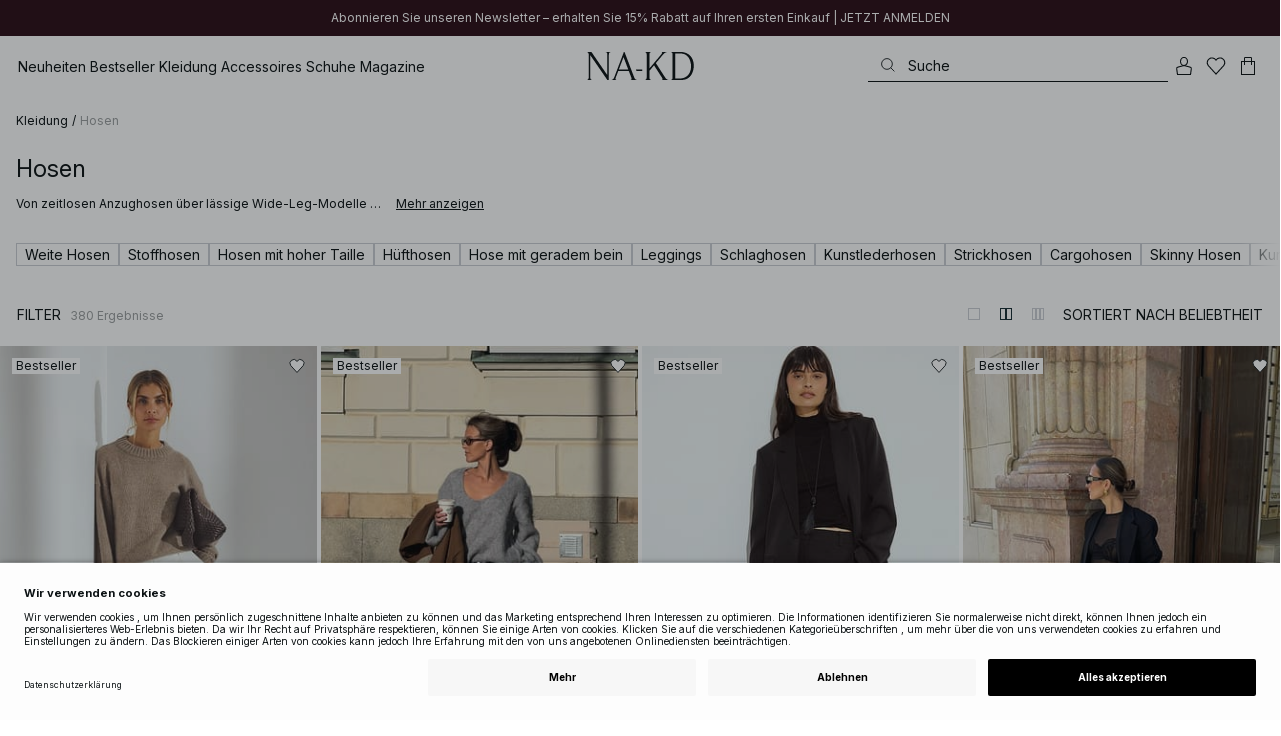

--- FILE ---
content_type: text/html; charset=utf-8
request_url: https://www.na-kd.com/de/category/hosen
body_size: 100113
content:


<!DOCTYPE html>
<html lang="de">
<head>
    <meta charset="utf-8" />
    <meta name="viewport" content="user-scalable=no, width=device-width, initial-scale=1, maximum-scale=1">
    <meta name="robots" content="max-snippet:-1, max-image-preview:large, max-video-preview:-1" />
    
    <link rel="apple-touch-icon" sizes="180x180" href="/favicons/na-kd/apple-touch-icon.png?ref=5">
    <link rel="icon" type="image/png" href="/favicons/na-kd/favicon-32x32.png?ref=5" sizes="32x32">
    <link rel="icon" type="image/png" href="/favicons/na-kd/favicon-16x16.png?ref=5" sizes="16x16">
    <link rel="icon" type="image/png" href="/favicons/na-kd/favicon-192x192.png?ref=5" sizes="192x192">
    <link rel="icon" type="image/png" href="/favicons/na-kd/favicon-512x512.png?ref=5" sizes="512x512">
    <link rel="manifest" href="/manifest">
    <link rel="mask-icon" href="/favicons/na-kd/safari-pinned-tab.svg?ref=5" color="#ffffff">
    <link rel="shortcut icon" href="/favicons/na-kd/favicon.ico?ref=5">
    <meta name="msapplication-config" content="/browserconfig.xml">
    <meta name="theme-color" content="#ffffff">

		<link rel="preconnect" href="//app.usercentrics.eu">
		<link rel="preconnect" href="//api.usercentrics.eu">
		<link rel="preload" href="//app.usercentrics.eu/browser-ui/latest/loader.js" as="script">
		<script
            id="usercentrics-cmp"
            data-language="de"
            data-settings-id="Jq_Vycyzq"
                        src="https://app.usercentrics.eu/browser-ui/latest/loader.js"
            async
        ></script>
    <link rel="preconnect" href="https://fonts.googleapis.com">
    <link rel="preconnect" href="https://fonts.gstatic.com" crossorigin>
    <link href="https://fonts.googleapis.com/css2?family=EB+Garamond:ital,wght@0,400..800;1,400..800&family=Inter:ital,opsz,wght@0,14..32,100..900;1,14..32,100..900&display=swap" rel="stylesheet">

    <!-- Font optical sizing fix for iOS 16.0-16.3 -->
<style>
.isSafari16lessThan4 h1 {
  font-variation-settings: 'opsz' 60;
}
.isSafari16lessThan4 h2 {
  font-variation-settings: 'opsz' 35;
}
.isSafari16lessThan4 h3 {
  font-variation-settings: 'opsz' 30;
}
.isSafari16lessThan4 body {
  font-variation-settings: 'opsz' 25;
}
.isSafari16lessThan4 footer {
  font-variation-settings: 'opsz' 12;
}
</style>

<script>
(() => {
  var root = document.getElementsByTagName('html')[0];
  if (
    navigator.userAgent.indexOf('Safari') !== -1 &&
    navigator.userAgent.indexOf('Chrome') === -1 &&
    (navigator.userAgent.indexOf('Version/16.1') !== -1 ||
      navigator.userAgent.indexOf('Version/16.2') !== -1 ||
      navigator.userAgent.indexOf('Version/16.3') !== -1)
  ) {
    root.classList.add('isSafari16lessThan4');
  }
})();
</script>

        <script type='text/plain' data-usercentrics='Raygun'>
            !function (a, b, c, d, e, f, g, h) {
                a.RaygunObject = e, a[e] = a[e] || function () {
                    (a[e].o = a[e].o || []).push(arguments)
                }, f = b.createElement(c), g = b.getElementsByTagName(c)[0],
                    f.async = 1, f.src = d, g.parentNode.insertBefore(f, g), h = a.onerror, a.onerror = function (b, c, d, f, g) {
                        h && h(b, c, d, f, g), g || (g = new Error(b)), a[e].q = a[e].q || [], a[e].q.push({
                            e: g
                        })
                    }
            }(window, document, "script", "//cdn.raygun.io/raygun4js/raygun.min.js", "rg4js");
        </script>
        <script type='text/plain' data-usercentrics='Raygun'>
            rg4js('apiKey', 'eZxmgfM65j2SFntKL6IKxQ==');
            rg4js('enableCrashReporting', true);
            rg4js('setVersion', '189.2982.11229');
            rg4js('options', {
                ignore3rdPartyErrors: true,
                ignoreAjaxError: true,
                ignoreAjaxAbort: true
            });
        </script>
        <script type='text/plain' data-usercentrics='Raygun'>
            window.rg4js&&window.rg4js("onBeforeSend",function(a){function b(a){if(!a||0===a.length)return!0;var b=a[0],c=a[a.length-1];return!b.ColumnNumber&&!b.LineNumber||!b.ColumnNumber&&1===b.LineNumber||1===a.length&&(!b.MethodName||b.MethodName.toLowerCase().indexOf("onerror")!==-1)||(c.MethodName||"").toLowerCase().indexOf("global code")!==-1||(b.MethodName||"").indexOf("getUnownedAutofillableFormFieldElements_")!==-1||"?"===b.MethodName||(b.FileName||"").indexOf("googleusercontent.com")!==-1}for(var c=["InvalidStateError","Network request failed","__gCrWeb"],d=0;d<c.length;d++)if(a.Details.Error.Message.indexOf(c[d])!==-1)return null;return b(a.Details.Error.StackTrace)?null:a});
        </script>

    <link rel="alternate" hreflang="de" href="https://www.na-kd.com/de/category/hosen">
<link rel="alternate" hreflang="en" href="https://www.na-kd.com/en/category/pants">
<link rel="alternate" hreflang="fr" href="https://www.na-kd.com/fr/category/pantalons">
<link rel="alternate" hreflang="nl" href="https://www.na-kd.com/nl/category/broeken">
<link rel="alternate" hreflang="da-DK" href="https://www.na-kd.com/dk/category/bukser">
<link rel="alternate" hreflang="es-ES" href="https://www.na-kd.com/es/category/pantalones">
<link rel="alternate" hreflang="nb-NO" href="https://www.na-kd.com/no/category/bukser">
<link rel="alternate" hreflang="sv-SE" href="https://www.na-kd.com/sv/category/byxor">
<link rel="alternate" hreflang="x-default" href="https://www.na-kd.com/en/category/pants">


    <link rel="next" id="next-page-rel" href="https://www.na-kd.com/de/category/hosen?page=2&skip=36&count=54">


    <title>Hosen & Stoffhosen für Damen | Anzug- & Wide-Leg-Schnitte | NA-KD</title><link rel="stylesheet" type="text/css" href="/assets/browser.bundle.06696d807b49ed24dca8.css" />
<link rel="stylesheet" type="text/css" href="/assets/countryadmin.bundle.06696d807b49ed24dca8.css" />
<link rel="stylesheet" type="text/css" href="/assets/91.chunk.40135c3020647a7ef647.css" />
<link rel="stylesheet" type="text/css" href="/assets/93.chunk.f06a73f5eedaa43f81d7.css" />
<link rel="stylesheet" type="text/css" href="/assets/103.chunk.9518591881e782a86c71.css" />
<link rel="stylesheet" type="text/css" href="/assets/110.chunk.ec1d50263340a7658ddd.css" />
<link rel="stylesheet" type="text/css" href="/assets/115.chunk.2e36bcf802ffd5dcea04.css" />
<link rel="stylesheet" type="text/css" href="/assets/118.chunk.d0ddd098154dc06c1a5c.css" />
<link rel="stylesheet" type="text/css" href="/assets/119.chunk.61dba20a78e5e43eb553.css" />
<meta name="description" content="Entdecke Hosen für Damen – von maßgeschneiderten Anzughosen bis zu Wide-Leg- und Low-Waist-Styles. Stilvoll, bequem und vielseitig." data-dynamic="1" />
<meta name="robots" content="index,follow" data-dynamic="1" />
<meta property="og:url" content="https://www.na-kd.com/de/category/hosen" data-dynamic="1" />
<meta property="og:type" content="website" data-dynamic="1" />
<meta property="og:title" content="Hosen & Stoffhosen für Damen | Anzug- & Wide-Leg-Schnitte" data-dynamic="1" />
<meta property="og:description" content="Entdecke Hosen für Damen – von maßgeschneiderten Anzughosen bis zu Wide-Leg- und Low-Waist-Styles. Stilvoll, bequem und vielseitig." data-dynamic="1" />

                <script>
                if (!('Promise' in window && Promise.prototype.finally)) {
                    document.write('<' + 'script src="/assets/polyfills.bundle.2c033ccf04da0e0c43a9.js" onerror="window.rg4js&&window.rg4js(\'send\', new Error(\'Failed to load: /assets/polyfills.bundle.2c033ccf04da0e0c43a9.js\'))"></' + 'script>');
                }
                </script>
                <script>
                window.scopeReady = new Promise(function (res, rej) { window.resolveScopeReady = res; window.rejectScopeReady = rej; });
                </script>
            <link rel="canonical" href="https://www.na-kd.com/de/category/hosen" id="link-canonical" />
<script src="/assets/browser.bundle.50cd7d326ec89783bd71.js" async></script>
<script src="/assets/vendor.chunk.0c800a83812086b986a8.js" async></script>
<link rel="stylesheet" type="text/css" href="/assets/browser.bundle.06696d807b49ed24dca8.css" />
<link rel="stylesheet" type="text/css" href="/assets/countryadmin.bundle.06696d807b49ed24dca8.css" />


    <meta name="google-site-verification" content="yvZ4osUKGvt-nlPZIRBD4MtM5KAEIlt4BSLVpC6weq8">
<meta name="google-site-verification" content="ziOomWIg7Q7y0iy5IWpxWvYyl4zh_xHvFqark8KjQg0">


    

    <script>
        (function(c,l,a,r,i,t,y){
        c[a]=c[a]||function(){(c[a].q=c[a].q||[]).push(arguments)};
        t=l.createElement(r);t.async=1;t.src="https://www.clarity.ms/tag/"+i;
        y=l.getElementsByTagName(r)[0];y.parentNode.insertBefore(t,y);
        })(window, document, "clarity", "script", "s1xph44wfx");
    </script>

</head>
    <body>
        <script type="text/javascript">
  window.dataLayer = window.dataLayer || [];

  function gtag() {
    dataLayer.push(arguments);
  }

  gtag('consent', 'default', {
    ad_storage: 'denied',
    ad_user_data: 'denied',
    ad_personalization: 'denied',
    analytics_storage: 'denied',
    wait_for_update: 500,
  });

  // Enable ads data redaction by default [optional]
  gtag('set', 'ads_data_redaction', true);
</script>

    <script type="text/javascript">
        // Google Tag Manager
        (function(w, d, s, l, i) {
            w[l] = w[l] || [];
            w[l].push({
                'gtm.start': new Date().getTime(),
                event: 'gtm.js'
            });
            var f = d.getElementsByTagName(s)[0],
                j = d.createElement(s),
                dl = l != 'dataLayer' ? '&l=' + l : '';
            j.async = true;
            j.src =
                'https://www.googletagmanager.com/gtm.js?id=' + i + dl;
            f.parentNode.insertBefore(j, f);
        })(window, document, 'script', 'dataLayer', 'GTM-W9RJXK5'); 
    </script>

        <script type = 'text/plain'  data-usercentrics='Klaviyo'>
var _learnq = _learnq || [];
_learnq.push(['account', 'PF6Tdw']);
(function () {
var b = document.createElement('script'); b.type = 'text/javascript'; b.async = true;
b.src = ('https:' == document.location.protocol ? 'https://' : 'http://') + 'a.klaviyo.com/media/js/analytics/analytics.js';
var a = document.getElementsByTagName('script')[0]; a.parentNode.insertBefore(b, a);
})();
</script>

        <div>
            <style>
                #not-supported {
                    display: none;
                }

                body.oldbrowser #not-supported {
                    display: block;
                    width: 100%;
                    background: #ED4856;
                    color: white;
                    padding: 15px;
                    position: fixed;
                    z-index: 999;
                    -webkit-transform: translateZ(0);
                    top: 173px;
                    font-size: 16px;
                    text-align: center;
                }
            </style>
            <style media="screen and (max-width : 360px) and (-webkit-max-device-pixel-ratio : 2)">
                body.oldbrowser #not-supported {
                    top: 56px;
                }
            </style>
            <style media="only screen and (min-device-width: 320px) and (max-device-width: 480px) and (-webkit-device-pixel-ratio: 2) and (device-aspect-ratio: 2/3)">
                body.oldbrowser #not-supported {
                    top: 56px;
                }
            </style>
            <style media="screen and (device-aspect-ratio: 40/71)">
                body.oldbrowser #not-supported {
                    top: 56px;
                }
            </style>
            <div id="not-supported">
                Anscheinend verwendest du einen veralteten Browser. Einige Bereiche der Seite könnten nicht so funktionieren, wie sie sollten.
            </div>
            <div id="nakd-skip-to-content"></div>
            <div id="container">
<div style="height: 100vh; width: 100%">
    <div style="max-width: 1280px; margin: 0 auto; background: white; height: 100vh;">
        <a href="/" id="logo_splash_link" style="display: block; width: 60vw; max-width: 480px; max-height: 480px; margin: 0 auto; padding-top: 25vh; opacity: 0.3;">
<svg   viewBox="0 0 236 62" fill="none" xmlns="http://www.w3.org/2000/svg">
<path d="M41.2738 0V0.423291C41.2738 0.423291 44.6246 0.423291 44.6246 5.44836V51.2726L9.37492 0H0V0.423291C0 0.423291 3.35078 0.423291 3.35078 5.44836V56.5516C3.35078 61.5767 0 61.5767 0 61.5767V61.9939H10.0523V61.5767C10.0523 61.5767 6.70156 61.5767 6.70156 56.5516V6.83917L44.6186 61.9939H47.9693V5.38789C47.9996 0.423291 51.3262 0.423291 51.3262 0.423291V0H41.2738Z" fill="currentColor"/>
<path d="M104.158 56.6061C104.152 56.5879 104.146 56.5698 104.14 56.5516L82.6445 0H81.1687L59.6789 56.5456L59.6608 56.5879C57.7495 61.5767 54.2536 61.5767 54.2536 61.5767V61.9939H64.5418V61.5767C64.5418 61.5767 61.3785 61.5767 63.2354 56.6182L68.8301 41.8937H92.0617L97.6383 56.5637C99.5375 61.5767 96.35 61.5767 96.35 61.5767V61.9939H109.554V61.5828C109.56 61.5767 106.076 61.5767 104.158 56.6061ZM70.1123 38.5376L80.455 11.326L90.7976 38.5376H70.1123Z" fill="currentColor"/>
<path d="M179.436 61.5828V61.9939H176.079L176.073 61.9879H168.87L168.876 61.9939H165.525V61.5767C165.525 61.5767 168.585 61.5767 165.416 56.6061L165.374 56.5456L147.973 29.4852L137.763 41.6699V56.9145C137.92 61.5767 141.108 61.5767 141.108 61.5828V62H137.757V61.9879H128.34V61.5707C128.34 61.5707 131.69 61.5707 131.69 56.5456V5.44836C131.69 0.423291 128.34 0.423291 128.34 0.423291V0H141.108V0.423291C141.108 0.423291 137.92 0.423291 137.763 5.08554V36.4574L163.765 5.43022C167.95 0.423291 164.956 0.423291 164.956 0.423291V0H176.025V0.417244C176.025 0.417244 172.341 0.423291 168.15 5.39998L152.061 24.6053L172.988 57.1503C176.115 61.5767 179.442 61.5767 179.436 61.5828Z" fill="currentColor"/>
<path d="M231.742 13.0978C224.085 0.0120955 208.764 0 208.764 0H185.726V0.423291C185.726 0.423291 189.077 0.423291 189.077 5.44836V56.5516C189.077 61.5767 185.726 61.5767 185.726 61.5767V61.9939H208.764C236 61.9939 236 31.0212 236 31.0212C236 23.2749 234.294 17.4577 231.742 13.0978ZM226.292 46.9913C219.754 58.6439 206.672 58.6439 206.672 58.6439H195.15V3.37423L206.672 3.35004C229.927 3.35004 229.927 31.0212 229.927 31.0212C229.927 37.9268 228.476 43.1091 226.292 46.9913Z" fill="currentColor"/>
<path d="M107.781 38.5195L109.064 41.8937H121.838V38.5195H107.781Z" fill="currentColor"/>
<path d="M176.079 61.9939H168.876V61.9879H176.079V61.9939Z" fill="currentColor"/>
</svg>
        </a>
    </div>
</div></div>
            <div id="nakd-product-card-list-sustainable-box"></div>
            <div id="nakd-flyout"></div>
            <div id="nakd-tooltip"></div>
            <div id="nakd-modal"></div>
            <div id="nakd-toast"></div>
            <div style="display:none;display:-webkit-box;display:-webkit-flex;display:flex" id="flexbox"></div>
            <script>
                var flexEl = document.getElementById('flexbox');
                var validDisplays = ['-webkit-flex', 'flex'];
                var supportFlex = false;
                for (var i = 0; i < validDisplays.length; i++) {
                    if (validDisplays[i] === flexEl.style.display)
                        supportFlex = true;
                }
                if (!supportFlex || !('querySelector' in document) || !('localStorage' in window) || !('addEventListener' in window)) {
                    document.body.className += ' oldbrowser';
                }
            </script>
            <script>
                if (navigator.userAgent.indexOf('MSIE') !== -1 || navigator.appVersion.indexOf('Trident/') > 0) {
                    document.body.className += ' oldbrowser';
                }
            </script>
      
            
                <script>
                window.CURRENT_VERSION = '189.2982.11229';
                window.IS_SERVER_SIDE_RENDERED = false;
                window.APP_SHELL_DATA = {"siteSettings":{"localizationPage":{"url":"/de/common-localization"},"searchPage":{"url":"/de/suche"},"checkoutPage":{"url":"/de/checkout"},"orderConfirmationPage":{"url":"/de/checkout/bestellbestaetigung"},"forgotPasswordPage":null,"myPagesPage":{"url":"/de/mein-konto"},"myOrdersPage":{"url":"/de/mein-konto/meine-bestellungen"},"myNotificationsPage":{"url":"/de/mein-konto/my-notifications"},"myWardrobePage":{"url":"/de/mein-konto/mein-kleiderschrank"},"myLikesPage":{"url":"/de/meine-likes"},"mySocialSellingPage":{"url":"/de/mein-konto/social-shopping"},"browseProductsPage":{"url":"/de/produkte"},"customerCarePage":{"url":"/de/kundenservice/kontaktiere-uns"},"returnsPage":{"url":"/de/widerrufsrecht"},"termsAndConditionsPage":{"url":"/de/agb"},"privacyPolicyPage":{"url":"/de/datenschutzerklaerung"},"customerServiceLandingPage":{"url":"/de/kundenservice"},"socialSellingTermsPage":null,"circleProductsPage":null,"circleWhatHappensNext":null,"trackingPage":{"url":"/de/tracking"},"enableSustainableLinkInBadge":false,"sustainablePage":{"url":"/de/nachhaltigkeitsversprechen"},"cookieConsentKey":"Jq_Vycyzq","myAccountInformationPage":{"url":"/de/mein-konto/my-account-information"},"returnPolicyPage":{"url":"/de/widerrufsrecht"},"returnPortalPage":{"url":"/de/return-portal"},"magazineArticleListingPage":null,"newArrivalsPage":{"url":"/de/neu-reingekommen"},"appPromotionPage":null,"startPage":{"url":"/de"}},"sizeGuideJson":"{\n  \"sizes\": {\n    \"clothes\": {\n      \"INT\": [\n        \"XX-Small\",\n        \"X-Small\",\n        \"Small\",\n        \"Medium\",\n        \"Large\",\n        \"X-Large\",\n        \"XX-Large\",\n        \"XXX-Large\",\n        \"4X-Large\",\n        \"5X-Large\",\n        \"6X-Large\",\n        \"7X-Large\"\n      ],\n      \"EU\": [\"32\", \"34\", \"36\", \"38\", \"40\", \"42\", \"44\", \"46\", \"48\", \"50\", \"52\", \"54\"],\n      \"UK/AUS\": [\"6\", \"8\", \"10\", \"12\", \"14\", \"16\", \"18\", \"20\", \"22\", \"24\", \"26\", \"28\"],\n      \"US\": [\"2\", \"4\", \"6\", \"8\", \"10\", \"12\", \"14\", \"16\", \"18\", \"20\", \"22\", \"24\"],\n      \"FR/ES\": [\"34\", \"36\", \"38\", \"40\", \"42\", \"44\", \"46\", \"48\", \"50\", \"52\", \"54\", \"56\"],\n      \"IT\": [\"38\", \"40\", \"42\", \"44\", \"46\", \"48\", \"50\", \"52\", \"54\", \"56\", \"58\", \"60\"]\n    },\n    \"alpha5\": {\n      \"INT\": [\"XS\", \"S\", \"M\", \"L\", \"XL\"],\n      \"EU\": [\"32\", \"34-36\", \"38-40\", \"42-44\", \"46\"],\n      \"UK/AUS\": [\"6\", \"8-10\", \"12-14\", \"16-18\", \"20\"],\n      \"US\": [\"2\", \"4-6\", \"8-10\", \"12-14\", \"16\"],\n      \"FR/ES\": [\"34\", \"36-38\", \"40-42\", \"44-46\", \"48\"],\n      \"IT\": [\"38\", \"40-42\", \"44-46\", \"48-50\", \"52\"]\n    },\n    \"waist\": {\n      \"INT\": [\n        \"XX-Small\",\n        \"X-Small\",\n        \"Small\",\n        \"Medium\",\n        \"Large\",\n        \"X-Large\",\n        \"XX-Large\",\n        \"XXX-Large\",\n        \"4X-Large\",\n        \"5X-Large\",\n        \"6X-Large\",\n        \"7X-Large\"\n      ],\n      \"EU\": [\"32\", \"34\", \"36\", \"38\", \"40\", \"42\", \"44\", \"46\", \"48\", \"50\", \"52\", \"54\"],\n      \"UK/AUS\": [\"6\", \"8\", \"10\", \"12\", \"14\", \"16\", \"18\", \"20\", \"22\", \"24\", \"26\", \"28\"],\n      \"US\": [\"2\", \"4\", \"6\", \"8\", \"10\", \"12\", \"14\", \"16\", \"18\", \"20\", \"22\", \"24\"],\n      \"FR/ES\": [\"34\", \"36\", \"38\", \"40\", \"42\", \"44\", \"46\", \"48\", \"50\", \"52\", \"54\", \"56\"],\n      \"IT\": [\"38\", \"40\", \"42\", \"44\", \"46\", \"48\", \"50\", \"52\", \"54\", \"56\", \"58\", \"60\"]\n    },\n    \"trousers\": {\n      \"INT\": [\n        \"XX-Small\",\n        \"X-Small\",\n        \"Small\",\n        \"Medium\",\n        \"Large\",\n        \"X-Large\",\n        \"XX-Large\",\n        \"XXX-Large\",\n        \"4X-Large\",\n        \"5X-Large\",\n        \"6X-Large\",\n        \"7X-Large\"\n      ],\n      \"EU\": [\"32\", \"34\", \"36\", \"38\", \"40\", \"42\", \"44\", \"46\", \"48\", \"50\", \"52\", \"54\"],\n      \"UK/AUS\": [\"6\", \"8\", \"10\", \"12\", \"14\", \"16\", \"18\", \"20\", \"22\", \"24\", \"26\", \"28\"],\n      \"US\": [\"2\", \"4\", \"6\", \"8\", \"10\", \"12\", \"14\", \"16\", \"18\", \"20\", \"22\", \"24\"],\n      \"FR/ES\": [\"34\", \"36\", \"38\", \"40\", \"42\", \"44\", \"46\", \"48\", \"50\", \"52\", \"54\", \"56\"],\n      \"IT\": [\"38\", \"40\", \"42\", \"44\", \"46\", \"48\", \"50\", \"52\", \"54\", \"56\", \"58\", \"60\"]\n    },\n    \"bras\": {\n      \"EU\": [\n        \"70A\",\n        \"75A\",\n        \"80A\",\n        \"85A\",\n        \"70B\",\n        \"75B\",\n        \"80B\",\n        \"85B\",\n        \"70C\",\n        \"75C\",\n        \"80C\",\n        \"85C\",\n        \"70D\",\n        \"75D\",\n        \"80D\",\n        \"85D\"\n      ],\n      \"UK\": [\n        \"32A\",\n        \"34A\",\n        \"36A\",\n        \"38A\",\n        \"32B\",\n        \"34B\",\n        \"36B\",\n        \"38B\",\n        \"32C\",\n        \"34C\",\n        \"36C\",\n        \"38C\",\n        \"32D\",\n        \"34D\",\n        \"36D\",\n        \"38D\"\n      ],\n      \"FR/ES\": [\n        \"85A\",\n        \"90A\",\n        \"95A\",\n        \"100A\",\n        \"85B\",\n        \"90B\",\n        \"95B\",\n        \"100B\",\n        \"85C\",\n        \"90C\",\n        \"95C\",\n        \"100C\",\n        \"85D\",\n        \"90D\",\n        \"95D\",\n        \"100D\"\n      ],\n      \"IT\": [\"2A\", \"3A\", \"4A\", \"5A\", \"2B\", \"3B\", \"4B\", \"5B\", \"2C\", \"3C\", \"4C\", \"5C\", \"2D\", \"3D\", \"4D\", \"5D\"]\n    },\n    \"shoes\": {\n      \"EU\": [\"35\", \"36\", \"37\", \"38\", \"39\", \"40\", \"41\", \"42\"],\n      \"UK\": [\"2\", \"3\", \"4\", \"5\", \"6\", \"7\", \"8\", \"9\"],\n      \"US\": [\"4,5\", \"5,5\", \"6,5\", \"7,5\", \"8,5\", \"9,5\", \"10,5\", \"11,5\"],\n      \"cm\": [\"22,3\", \"23\", \"23,6\", \"24,3\", \"25\", \"25,6\", \"26,3\", \"26,9\"],\n      \"INT\": []\n    },\n    \"kids\": {\n      \"EU\": [\"1.5 yr\", \"2 yr\", \"3 yr\", \"4 yr\", \"5 yr\", \"6 yr\", \"7 yr\", \"8 yr\"],\n      \"cm\": [\"86\", \"92\", \"98\", \"104\", \"110\", \"116\", \"122\", \"128\"],\n      \"INT\": []\n    },\n    \"phonecase\": {\n      \"EU\": []\n    }\n  },\n  \"measurements\": {\n    \"clothes\": {\n      \"Brustumfang (cm)\": [\"80\", \"84\", \"88\", \"92\", \"96\", \"100\", \"104\", \"108\", \"114\", \"120\", \"126\", \"132\"],\n      \"Taille (cm)\": [\"62\", \"66\", \"70\", \"74\", \"78\", \"82\", \"86\", \"90\", \"96\", \"102\", \"108\", \"114\"],\n      \"Hüfte (cm)\": [\"86\", \"90\", \"94\", \"98\", \"102\", \"106\", \"110\", \"114\", \"120\", \"126\", \"132\", \"138\"]\n    },\n    \"alpha5\": {\n      \"Brustumfang (cm)\": [\"80\", \"88\", \"96\", \"104\", \"108\"],\n      \"Taille (cm)\": [\"60\", \"70\", \"78\", \"86\", \"90\"],\n      \"Hüfte (cm)\": [\"86\", \"94\", \"102\", \"110\", \"114\"]\n    },\n    \"waist\": {\n      \"Taille (cm)\": [\"62\", \"66\", \"70\", \"74\", \"78\", \"82\", \"86\", \"90\", \"96\", \"102\", \"108\", \"114\"],\n      \"Hüfte (cm)\": [\"86\", \"90\", \"94\", \"98\", \"102\", \"106\", \"110\", \"114\", \"120\", \"126\", \"132\", \"138\"]\n    },\n    \"trousers\": {\n      \"Taille (cm)\": [\"62\", \"66\", \"70\", \"74\", \"78\", \"82\", \"86\", \"90\", \"96\", \"102\", \"108\", \"114\"],\n      \"Hüfte (cm)\": [\"86\", \"90\", \"94\", \"98\", \"102\", \"106\", \"110\", \"114\", \"120\", \"126\", \"132\", \"138\"]\n    },\n    \"bras\": {\n      \"Unter der Brust (cm)\": [\n        \"68-72\",\n        \"73-77\",\n        \"78-82\",\n        \"83-87\",\n        \"68-72\",\n        \"73-77\",\n        \"78-82\",\n        \"83-87\",\n        \"68-72\",\n        \"73-77\",\n        \"78-82\",\n        \"83-87\",\n        \"68-72\",\n        \"73-77\",\n        \"78-82\",\n        \"83-87\"\n      ],\n      \"Brustumfang (cm)\": [\n        \"82-84\",\n        \"87-89\",\n        \"92-94\",\n        \"97-99\",\n        \"84-86\",\n        \"89-91\",\n        \"94-96\",\n        \"99-101\",\n        \"86-88\",\n        \"91-93\",\n        \"96-98\",\n        \"101-103\",\n        \"88-90\",\n        \"93-95\",\n        \"98-100\",\n        \"103-105\"\n      ]\n    },\n    \"shoes\": {\n      \"cm\": [\"22,3\", \"23\", \"23,6\", \"24,3\", \"25\", \"25,6\", \"26,3\", \"26,9\"]\n    },\n    \"kids\": {\n      \"cm\": [\"86\", \"92\", \"98\", \"104\", \"110\", \"116\", \"122\", \"128\"]\n    },\n    \"phonecase\": {}\n  }\n}","sizeGuideData":{"type":"Avensia.Common.Features.AppShell.SizeGuideDataViewModel,Avensia.Common","context":null,"resolveMode":"manual","preloadBehavior":"overrideCache","preloaded":null},"myPageMenu":{"type":"Avensia.Common.Features.Account.MyPages.MyPageMenuViewModel,Avensia.Common","context":null,"resolveMode":"manual","preloadBehavior":"overrideCache","preloaded":null},"cart":{"type":"Avensia.Common.Features.Cart.Models.CartViewModel,Avensia.Common","context":null,"resolveMode":"auto","preloadBehavior":"overrideCache","preloaded":null},"lazyLoadedFooter":null,"footer":{"title":null,"backgroundColor":null,"newsletter":{"block":{"signupHeading":{"$c":"Abonniere unseren Newsletter, um exklusive Angebote und Events zu genießen – und erhalte 15 % Rabatt auf deinen ersten Einkauf!"},"submitButtonText":{"$c":"JETZT ANMELDEN"},"emailPlaceholderText":{"$c":"E-Mail-Adresse eingeben"},"privacyPolicyText":{"$c":"Weitere Informationen findest du in unserer datenschutzrichtlinie."},"signupModalSubtitleContent":{"$c":{"items":[{"text":{"$c":{"html":[{"tag":"div","children":["Abonniere unseren Newsletter, um exklusive Angebote und Events zu genießen – und erhalte 15 % Rabatt auf deinen ersten Einkauf!"]}],"componentName":"EPiServer.Core.XhtmlString"}},"componentName":"Avensia.Common.Features.Shared.Blocks.Html.TextBlock"}],"componentName":"EPiServer.Core.ContentArea"}},"componentName":"Avensia.Common.Features.Shared.Blocks.Newsletter.NewsletterBlock"}},"copyrightContentArea":{"items":[{"iconUrl":{"$c":{"url":"/siteassets/nakd_logo.jpg?ref=562246FF6E"}},"versionNr":{"$c":" "},"text":{"$c":"Copyright 2025 Nakdcom One World AB"},"componentName":"Avensia.Common.Features.Shared.Blocks.FooterBlocks.Copyright.CopyrightBlock"}],"componentName":"EPiServer.Core.ContentArea"},"legalLinks":{"links":[{"title":"AGB","text":"AGB","href":"/de/agb"},{"title":"AGB Socialmedia","text":"AGB Socialmedia","href":"/de/agb-fuer-socialmedia-gewinnspiele"},{"title":"Datenschutzerklärung","text":"Datenschutzerklärung","href":"/de/datenschutzerklaerung"},{"title":"Cookie Policy","text":"Cookie Policy","href":"/de/cookie-richtlinie"}],"componentName":"EPiServer.SpecializedProperties.LinkItemCollection"},"infoPurchaseContentArea":null,"aboutShortBlocks":null,"optionLinksContentArea":{"items":[{"title":"Kundenservice","optionLinks":[{"linkText":"Hilfe & Kundenservice","linkUrl":"/de/kundenservice","targetId":134887,"target":"_blank"},{"linkText":"Widerrufsrecht","linkUrl":"/de/widerrufsrecht","targetId":42032,"target":null},{"linkText":"Retouren Seite","linkUrl":"/de/return-portal","targetId":445724,"target":null},{"linkText":"Tracking Seite","linkUrl":"/de/tracking","targetId":558284,"target":null}],"isMobileVisible":true,"shouldShowPrivacySettings":false,"identifier":305,"componentName":"Avensia.Common.Features.Shared.Blocks.FooterBlocks.OptionLinks.OptionLinksBlockViewModel"},{"title":"Über NA-KD","optionLinks":[{"linkText":"Über uns","linkUrl":"/de/ueber-nakd","targetId":42066,"target":null},{"linkText":"Karriere","linkUrl":"https://career.na-kd.com/","targetId":-1,"target":"_blank"},{"linkText":"Impressum","linkUrl":"/de/impressum","targetId":42072,"target":null},{"linkText":"Nachhaltigkeit","linkUrl":"/de/nachhaltigkeitsversprechen","targetId":471791,"target":null}],"isMobileVisible":true,"shouldShowPrivacySettings":false,"identifier":306,"componentName":"Avensia.Common.Features.Shared.Blocks.FooterBlocks.OptionLinks.OptionLinksBlockViewModel"},{"title":"Folgen Sie uns","optionLinks":[{"linkText":"Instagram","linkUrl":"https://www.instagram.com/nakdfashion/","targetId":-1,"target":"_blank"},{"linkText":"TikTok","linkUrl":"https://www.tiktok.com/@nakdfashion?","targetId":-1,"target":null},{"linkText":"Facebook","linkUrl":"https://www.facebook.com/nakdfashion","targetId":-1,"target":null},{"linkText":"Pinterest","linkUrl":"https://www.pinterest.com/nakdfashion/","targetId":-1,"target":null},{"linkText":"YouTube","linkUrl":"https://www.youtube.com/channel/UCRR2QSC4q5ANQGq4D5YxZuA/featured","targetId":-1,"target":null}],"isMobileVisible":true,"shouldShowPrivacySettings":false,"identifier":303,"componentName":"Avensia.Common.Features.Shared.Blocks.FooterBlocks.OptionLinks.OptionLinksBlockViewModel"}],"componentName":"EPiServer.Core.ContentArea"}},"mainMenu":{"drawerFooterLinks":[{"url":"/de/kundenservice","name":"Customer Care"}],"drawerHeaderImages":null,"drawerPromotion":{"items":[{"html":{"$c":{"html":[{"tag":"style","children":[".sg-BlackWeek1-badge,\n.sg-BlackWeek2-badge,\n.sg-BlackWeek3-badge,\n.sg-BlackWeek4-badge,\n.sg-DiscountAppliedAtCheckout-badge {\n  background: #0c1214;\n  color: #ffffff;\n}\n"]}],"componentName":"EPiServer.Core.XhtmlString"}},"displayImage":{"$c":false},"blockHeight":{"$c":0.0},"blockWidth":{"$c":0.0},"componentName":"Avensia.Common.Features.Shared.Blocks.Html.HtmlBlock"},{"html":{"$c":{"html":[{"tag":"style","children":["\n  /* ACQ-1176 */\n\nsvg[stroke-width='nonScaling'] altGlyph,\nsvg[stroke-width='nonScaling'] circle,\nsvg[stroke-width='nonScaling'] ellipse,\nsvg[stroke-width='nonScaling'] line,\nsvg[stroke-width='nonScaling'] path,\nsvg[stroke-width='nonScaling'] polygon,\nsvg[stroke-width='nonScaling'] polyline,\nsvg[stroke-width='nonScaling'] rect,\nsvg[stroke-width='nonScaling'] text,\nsvg[stroke-width='nonScaling'] textPath,\nsvg[stroke-width='nonScaling'] tref,\nsvg[stroke-width='nonScaling'] tspan {\n  vector-effect: non-scaling-stroke;\n  stroke: currentColor;\n}\n\n"]}],"componentName":"EPiServer.Core.XhtmlString"}},"displayImage":{"$c":false},"blockHeight":{"$c":0.0},"blockWidth":{"$c":0.0},"componentName":"Avensia.Common.Features.Shared.Blocks.Html.HtmlBlock"}],"componentName":"EPiServer.Core.ContentArea"},"mobileMenuDarkTheme":false,"mobileMenuBackgroundColorOverride":null},"menu":{"menuItems":[{"url":"/de/neu-reingekommen","name":"Neuheiten","images":[],"submenuItems":null,"colorScheme":"dark","backgroundColorOverride":null,"headerColorOverride":null,"id":941373,"targetId":42075},{"url":"/de/bestseller","name":"Bestseller","images":[],"submenuItems":null,"colorScheme":"dark","backgroundColorOverride":null,"headerColorOverride":null,"id":941390,"targetId":45264},{"url":"/de/produkte","name":"Kleidung","images":[{"image":{"$c":{"url":"/globalassets/menu/2026/02-february/trending1.jpg?ref=154A692232"}},"title":{"$c":"Vorgeschmack auf den Frühling"},"link":{"$c":{"url":"/de/kampagnen/2025/a-pre-spring-sneak-peek"}},"columnSpan":{"$c":0},"componentName":"Avensia.Common.Features.SiteLayout.MainMenu.Blocks.MenuImageBlock"},{"image":{"$c":{"url":"/globalassets/menu/2026/02-february/trending2.jpg?ref=74B44344A2"}},"title":{"$c":"Unterwäsche"},"link":{"$c":{"url":"/de/category/unterwasche"}},"columnSpan":{"$c":0},"componentName":"Avensia.Common.Features.SiteLayout.MainMenu.Blocks.MenuImageBlock"},{"image":{"$c":{"url":"/globalassets/menu/2026/02-february/trending3.jpg?ref=2E0BB481EA"}},"title":{"$c":"Jeans"},"link":{"$c":{"url":"/de/category/jeans"}},"columnSpan":{"$c":0},"componentName":"Avensia.Common.Features.SiteLayout.MainMenu.Blocks.MenuImageBlock"}],"submenuItems":[{"header":"KATEGORIEN","links":[{"url":"/de/produkte","name":"Alle anzeigen","targetId":37986,"color":null},{"url":"/de/category/kleider","name":"Kleider","targetId":1073742585,"color":null},{"url":"/de/category/oberteile","name":"Oberteile","targetId":1073742592,"color":null},{"url":"/de/category/pullover","name":"Pullover","targetId":1073742600,"color":null},{"url":"/de/category/kapuzenpullover-und-pullover","name":"Kapuzenpullover & Pullover","targetId":1073745203,"color":null},{"url":"/de/category/hemden--blusen","name":"Hemden & Blusen","targetId":1073743294,"color":null},{"url":"/de/category/mantel-und-jacken","name":"Mäntel & Jacken","targetId":1073742624,"color":null},{"url":"/de/category/blazer","name":"Blazer","targetId":1073742718,"color":null},{"url":"/de/category/hosen","name":"Hosen","targetId":1073742692,"color":null},{"url":"/de/category/jeans","name":"Jeans","targetId":1073743634,"color":null},{"url":"/de/category/rocke","name":"Röcke","targetId":1073742644,"color":null},{"url":"/de/category/shorts","name":"Shorts","targetId":1073742638,"color":null},{"url":"/de/category/bademoden","name":"Bademoden","targetId":1073742614,"color":null},{"url":"/de/category/unterwasche","name":"Unterwäsche","targetId":1073742662,"color":null},{"url":"/de/category/sets","name":"Sets","targetId":1073744122,"color":null},{"url":"/de/categories/premium-selection","name":"Premium Selection","targetId":961406,"color":null},{"url":"/de/category/party-collections","name":"Party Collections","targetId":1073744025,"color":null},{"url":"/de/outlet","name":"Sonderpreise","targetId":848141,"color":"#EB1010"}]}],"colorScheme":"dark","backgroundColorOverride":null,"headerColorOverride":null,"id":941391,"targetId":37986},{"url":"/de/category/accessoires","name":"Accessoires","images":[{"image":{"$c":{"url":"/globalassets/menu/2026/01-january/acc/acc_bags.jpg?ref=1F3B61C166"}},"title":{"$c":"Taschen"},"link":{"$c":{"url":"/de/category/accessoires/taschen"}},"columnSpan":{"$c":0},"componentName":"Avensia.Common.Features.SiteLayout.MainMenu.Blocks.MenuImageBlock"},{"image":{"$c":{"url":"/globalassets/menu/2026/01-january/acc/acc_newin.jpg?ref=6EDD9EDA2E"}},"title":{"$c":"Neuheiten"},"link":{"$c":{"url":"/de/category/accessoires?sortBy=date"}},"columnSpan":{"$c":0},"componentName":"Avensia.Common.Features.SiteLayout.MainMenu.Blocks.MenuImageBlock"},{"image":{"$c":{"url":"/globalassets/menu/2026/01-january/acc/acc_preminum.jpg?ref=ABCD483035"}},"title":{"$c":"Premium Accessoires"},"link":{"$c":{"url":"/de/categories/premium-selection?sortBy=popularity&count=18&p_categories_en-us=c_1-32935"}},"columnSpan":{"$c":0},"componentName":"Avensia.Common.Features.SiteLayout.MainMenu.Blocks.MenuImageBlock"}],"submenuItems":[{"header":"KATEGORIEN","links":[{"url":"/de/category/accessoires","name":"Alle anzeigen","targetId":1073742631,"color":null},{"url":"/de/category/accessoires/taschen","name":"Taschen","targetId":1073742674,"color":null},{"url":"/de/category/accessoires/schmuck","name":"Schmuck","targetId":1073742630,"color":null},{"url":"/de/category/accessoires/sonnenbrillen","name":"Sonnenbrillen","targetId":1073742677,"color":null},{"url":"/de/category/accessoires/gurtel","name":"Gürtel","targetId":1073742834,"color":null},{"url":"/de/category/accessoires/schals--tucher","name":"Schals & Tücher","targetId":1073742737,"color":null},{"url":"/de/category/accessoires/hute--mutzen","name":"Hüte & Mützen","targetId":1073742722,"color":null},{"url":"/de/category/accessoires/haarschmuck","name":"Haarschmuck","targetId":1073742859,"color":null},{"url":"/de/category/accessoires/handschuhe","name":"Handschuhe","targetId":1073742721,"color":null}]}],"colorScheme":"dark","backgroundColorOverride":null,"headerColorOverride":null,"id":941374,"targetId":1073742631},{"url":"/de/category/schuhe","name":"Schuhe","images":[{"image":{"$c":{"url":"/globalassets/menu/2026/01-january/shoes/shoes-1.jpg?ref=99E75CA42A"}},"title":{"$c":"Schuhe mit Absatz"},"link":{"$c":{"url":"/de/category/schuhe/schuhe-mit-absatz"}},"columnSpan":{"$c":0},"componentName":"Avensia.Common.Features.SiteLayout.MainMenu.Blocks.MenuImageBlock"},{"image":{"$c":{"url":"/globalassets/menu/2026/01-january/shoes/shoes-2.jpg?ref=815A7E3626"}},"title":{"$c":"Flache Schuhe"},"link":{"$c":{"url":"/de/category/schuhe/flache-schuhe"}},"columnSpan":{"$c":0},"componentName":"Avensia.Common.Features.SiteLayout.MainMenu.Blocks.MenuImageBlock"},{"image":{"$c":{"url":"/globalassets/menu/2026/01-january/shoes/shoes-3.jpg?ref=C3108A88E2"}},"title":{"$c":"Premium-Schuhe"},"link":{"$c":{"url":"/de/categories/premium-selection?sortBy=popularity&count=18&p_categories_en-us=c_1-32961"}},"columnSpan":{"$c":0},"componentName":"Avensia.Common.Features.SiteLayout.MainMenu.Blocks.MenuImageBlock"}],"submenuItems":[{"header":"KATEGORIEN","links":[{"url":"/de/category/schuhe","name":"Alle anzeigen","targetId":1073742620,"color":null},{"url":"/de/category/schuhe/flache-schuhe","name":"Flache Schuhe","targetId":1073744115,"color":null},{"url":"/de/category/schuhe/schuhe-mit-absatz","name":"Schuhe mit Absatz","targetId":1073745199,"color":null},{"url":"/de/category/schuhe/lederschuhe","name":"Lederschuhe","targetId":1073745538,"color":null},{"url":"/de/category/schuhe/stiefel","name":"Stiefel","targetId":1073742655,"color":null}]}],"colorScheme":"dark","backgroundColorOverride":null,"headerColorOverride":null,"id":941406,"targetId":1073742620},{"url":"/de/magazine","name":"Magazine","images":[],"submenuItems":null,"colorScheme":"dark","backgroundColorOverride":null,"headerColorOverride":null,"id":941414,"targetId":930990}],"mobileSubmenuItems":[{"url":"/de/mein-konto","name":"Mein konto","targetId":42071,"color":null},{"url":"/de/kundenservice","name":"Kundenservice","targetId":134887,"color":null}]},"currentUser":{"isLoggedIn":false,"email":null,"firstName":null,"fullName":null,"userName":null,"instagramAccount":null,"country":null,"trackingUser":null,"optimizelyKey":"fde84ed3-4c92-4807-b273-d36d5214f518","optimizelyUserAttributes":{"IsLoggedIn":false,"Platform":"Desktop","CountryCode":"DEU","Language":"de-DE","$opt_user_agent":"Mozilla/5.0 (Macintosh; Intel Mac OS X 10_15_7) AppleWebKit/537.36 (KHTML, like Gecko) Chrome/131.0.0.0 Safari/537.36; ClaudeBot/1.0; +claudebot@anthropic.com)","UserAgent":"Mozilla/5.0 (Macintosh; Intel Mac OS X 10_15_7) AppleWebKit/537.36 (KHTML, like Gecko) Chrome/131.0.0.0 Safari/537.36; ClaudeBot/1.0; +claudebot@anthropic.com)"},"isUserBlocked":false},"currency":"EUR","logoContent":"<svg   viewBox=\"0 0 236 62\" fill=\"none\" xmlns=\"http://www.w3.org/2000/svg\">\n<path d=\"M41.2738 0V0.423291C41.2738 0.423291 44.6246 0.423291 44.6246 5.44836V51.2726L9.37492 0H0V0.423291C0 0.423291 3.35078 0.423291 3.35078 5.44836V56.5516C3.35078 61.5767 0 61.5767 0 61.5767V61.9939H10.0523V61.5767C10.0523 61.5767 6.70156 61.5767 6.70156 56.5516V6.83917L44.6186 61.9939H47.9693V5.38789C47.9996 0.423291 51.3262 0.423291 51.3262 0.423291V0H41.2738Z\" fill=\"currentColor\"/>\n<path d=\"M104.158 56.6061C104.152 56.5879 104.146 56.5698 104.14 56.5516L82.6445 0H81.1687L59.6789 56.5456L59.6608 56.5879C57.7495 61.5767 54.2536 61.5767 54.2536 61.5767V61.9939H64.5418V61.5767C64.5418 61.5767 61.3785 61.5767 63.2354 56.6182L68.8301 41.8937H92.0617L97.6383 56.5637C99.5375 61.5767 96.35 61.5767 96.35 61.5767V61.9939H109.554V61.5828C109.56 61.5767 106.076 61.5767 104.158 56.6061ZM70.1123 38.5376L80.455 11.326L90.7976 38.5376H70.1123Z\" fill=\"currentColor\"/>\n<path d=\"M179.436 61.5828V61.9939H176.079L176.073 61.9879H168.87L168.876 61.9939H165.525V61.5767C165.525 61.5767 168.585 61.5767 165.416 56.6061L165.374 56.5456L147.973 29.4852L137.763 41.6699V56.9145C137.92 61.5767 141.108 61.5767 141.108 61.5828V62H137.757V61.9879H128.34V61.5707C128.34 61.5707 131.69 61.5707 131.69 56.5456V5.44836C131.69 0.423291 128.34 0.423291 128.34 0.423291V0H141.108V0.423291C141.108 0.423291 137.92 0.423291 137.763 5.08554V36.4574L163.765 5.43022C167.95 0.423291 164.956 0.423291 164.956 0.423291V0H176.025V0.417244C176.025 0.417244 172.341 0.423291 168.15 5.39998L152.061 24.6053L172.988 57.1503C176.115 61.5767 179.442 61.5767 179.436 61.5828Z\" fill=\"currentColor\"/>\n<path d=\"M231.742 13.0978C224.085 0.0120955 208.764 0 208.764 0H185.726V0.423291C185.726 0.423291 189.077 0.423291 189.077 5.44836V56.5516C189.077 61.5767 185.726 61.5767 185.726 61.5767V61.9939H208.764C236 61.9939 236 31.0212 236 31.0212C236 23.2749 234.294 17.4577 231.742 13.0978ZM226.292 46.9913C219.754 58.6439 206.672 58.6439 206.672 58.6439H195.15V3.37423L206.672 3.35004C229.927 3.35004 229.927 31.0212 229.927 31.0212C229.927 37.9268 228.476 43.1091 226.292 46.9913Z\" fill=\"currentColor\"/>\n<path d=\"M107.781 38.5195L109.064 41.8937H121.838V38.5195H107.781Z\" fill=\"currentColor\"/>\n<path d=\"M176.079 61.9939H168.876V61.9879H176.079V61.9939Z\" fill=\"currentColor\"/>\n</svg>\n","logoIsSvg":true,"countries":{"AND":"Andorra","AUS":"Australia","AUT":"Austria","BEL":"Belgium","BIH":"Bosnia and Herzegovina","BRN":"Brunei Darussalam","BGR":"Bulgaria","HRV":"Croatia","CYP":"Cyprus","CZE":"Czechia","DNK":"Denmark","DJI":"Djibouti","EST":"Estonia","ETH":"Ethiopia","FJI":"Fiji","FIN":"Finland","FRA":"France","DEU":"Germany","GRC":"Greece","HTI":"Haiti","HUN":"Hungary","ISL":"Iceland","IRL":"Ireland","ITA":"Italy","JAM":"Jamaica","JPN":"Japan","KWT":"Kuwait","LAO":"Lao People's Democratic Republic","LVA":"Latvia","LTU":"Lithuania","LUX":"Luxembourg","MDG":"Madagascar","MLT":"Malta","MEX":"Mexico","MCO":"Monaco","MOZ":"Mozambique","NLD":"Netherlands","NZL":"New Zealand","NIC":"Nicaragua","NOR":"Norway","PRY":"Paraguay","POL":"Poland","PRT":"Portugal","QAT":"Qatar","ROU":"Romania","SAU":"Saudi Arabia","SGP":"Singapore","SVK":"Slovakia","SVN":"Slovenia","ESP":"Spain","SWE":"Sweden","CHE":"Switzerland","ARE":"United Arab Emirates","GBR":"United Kingdom","USA":"United States","ALA":"Åland Islands"},"currentCountryCode":"DEU","currentTwoLetterCountryCode":"DE","facebook":{"isEnabled":true,"appId":"387142894826257","xfbml":false,"version":"v24.0"},"headerDeliveryDays":null,"returnPolicyContent":{"items":[{"html":{"$c":{"html":[{"tag":"div","attr":{"className":"wrapabout"},"children":["\n",{"tag":"div","attr":{"className":"inner"},"children":["\n",{"tag":"h2","attr":{"className":"headline"},"children":["Widerrufsrecht"]},"\n",{"tag":"h3","attr":{"className":"headline"},"children":["Wir haben die Rücksendung einfach gemacht!"]},"\n",{"tag":"ul","children":["\n",{"tag":"li","attr":{"className":"info-pp"},"children":["Wir nehmen innerhalb von",{"tag":"strong","children":[" 15 Tagen"]}," nach Erhalt alle Artikel gerne zurück und erstatten den vollen Betrag. Es fällt eine Rücksendegebühr an, die von Ihrer Rückerstattung abgezogen wird. Die Kosten für dein Land findest du ",{"tag":"a","attr":{"href":"/de/kundenservice/rucksendungen?ssw=1&ssr=off","target":"_blank","rel":"noopener"},"children":[{"tag":"strong","children":[{"tag":"u","children":["hier"]},"."]}]}]},"\n",{"tag":"li","attr":{"className":"info-pp"},"children":[{"tag":"strong","children":[{"tag":"span","attr":{"style":{"fontWeight":"400"}},"children":["Wenn du 4 oder mehr Artikel deiner Bestellung zurückschickst, wird dir ",{"tag":"strong","children":["1 EUR/CHF pro zusätzlichem Artikel berechnet."]}]}]}]},"\n",{"tag":"li","attr":{"className":"info-pp"},"children":[{"tag":"strong","children":[{"tag":"span","attr":{"style":{"fontWeight":"400"}},"children":["Mit Originalzustand meinen wir, dass jedes Produkt, das du zurückschickst, in demselben Zustand sein muss, in dem du es erhalten hast, und dass alle Etiketten daran befestigt sind. Die zurückgegebenen Artikel dürfen nicht benutzt, gewaschen oder in irgendeiner Weise verändert sein. "]}]}]},"\n",{"tag":"li","attr":{"className":"info-pp"},"children":[{"tag":"strong","children":[{"tag":"span","attr":{"style":{"fontWeight":"400"}},"children":["Aus hygienischen Gründen nehmen wir Unterwäsche und Bademode nur mit dem noch aufgeklebten Hygieneaufkleber zurück. Schmuck –der versiegelte Kunststoff ist ungeöffnet. "]}]}]},"\n",{"tag":"li","attr":{"className":"info-pp"},"children":[{"tag":"strong","children":[{"tag":"span","attr":{"style":{"fontWeight":"400"}},"children":["Du hast immer das Recht auf ",{"tag":"strong","children":["ein "]},"vorausbezahltes Rücksendeetikett pro Bestellung. Wenn du eine zweite Rücksendung vornehmen musst, wende dich bitte an unseren Kundendienst."]}]}]},"\n",{"tag":"li","attr":{"className":"info-pp"},"children":[{"tag":"strong","children":[{"tag":"span","attr":{"style":{"fontWeight":"400"}},"children":["NA-KD behält sich das Recht vor, Rücksendungen abzulehnen, die nach dem zulässigen Rückgabefenster von 15 Tagen und/oder anderweitig außerhalb der Rückgaberichtlinien gesendet werden. Im Falle einer abgelehnten Rücksendung können wir die Artikel auf deine Kosten an deine Hauptlieferadresse zurücksenden, um die Versandkosten zu decken."]}]}]},"\n",{"tag":"li","attr":{"className":"info-pp"},"children":[{"tag":"strong","children":[{"tag":"span","attr":{"style":{"fontWeight":"400"}},"children":["Wenn du eine Bestellung zurücksenden möchtest, registriere bitte deine Rücksendung über",{"tag":"a","attr":{"href":"/de/return-portal","target":"_blank","rel":"noopener"},"children":[{"tag":"strong","children":[{"tag":"u","children":[" na-kd.com/returns"]}]}]},". Nach der Anmeldung erhältst du Anweisungen für die Rücksendung."]}]}]},"\n",{"tag":"li","attr":{"className":"info-pp"},"children":[{"tag":"strong","children":[{"tag":"span","attr":{"style":{"fontWeight":"400"}},"children":["Wir bemühen uns, deine Rücksendung innerhalb von ",{"tag":"strong","children":["14-21 Tagen"]}," zu bearbeiten und eine Rückerstattung auszustellen."]}]}]},"\n",{"tag":"li","attr":{"className":"info-pp"},"children":[{"tag":"strong","children":[{"tag":"span","attr":{"style":{"fontWeight":"400"}},"children":["Rückerstattungen erfolgen über die ursprüngliche Zahlungsmethode."]}]}]},"\n",{"tag":"li","attr":{"className":"info-pp"},"children":[{"tag":"strong","children":[{"tag":"span","attr":{"style":{"fontWeight":"400"}},"children":["Wenn du deine Artikel in eine andere Farbe oder Größe ändern möchtest, sende bitte deinen unerwünschten Artikel zurück und gib eine neue Bestellung auf. Mehr dazu erfährst du in unseren FAQs ",{"tag":"strong","children":[{"tag":"a","attr":{"href":"/de/kundenservice/rucksendungen?ssw=1&ssr=off","target":"_blank","rel":"noopener"},"children":[{"tag":"u","children":["hier."]}]}]}]}]}]},"\n",{"tag":"li","attr":{"className":"info-pp"},"children":[{"tag":"strong","children":[{"tag":"span","attr":{"style":{"fontWeight":"400"}},"children":["Alle Artikel werden bei der Rückgabe einzeln geprüft. Wenn wir einen zurückgegebenen Artikel in einem ungeeigneten Zustand erhalten, behalten wir uns das Recht vor, eine Rückerstattung abzulehnen, und im Falle der Nichteinhaltung dieser Rückgaberichtlinien riskierst du, gemäß unserer",{"tag":"strong","children":[{"tag":"a","attr":{"href":"/de/agb?ssw=1&ssr=off","target":"_blank","rel":"noopener"},"children":[{"tag":"u","children":[" Fair-Use-Richtlinie"]}]}]}," gesperrt zu werden."]}]}]},"\n",{"tag":"li","attr":{"className":"info-pp"},"children":[{"tag":"strong","children":[{"tag":"span","attr":{"style":{"fontWeight":"400"}},"children":["Die Artikel, die du zurücksenden möchtest, liegen in deiner Verantwortung, bis wir sie erhalten. Bewahre bitte immer den Rücksendebeleg des Spediteurs auf."]}]}]},"\n",{"tag":"li","attr":{"className":"info-pp"},"children":[{"tag":"strong","children":[{"tag":"span","attr":{"style":{"fontWeight":"400"}},"children":["Wir sind nicht für Artikel verantwortlich, die versehentlich an uns zurückgegeben werden."]}]}]},"\n",{"tag":"li","attr":{"className":"info-pp"},"children":[{"tag":"strong","children":[{"tag":"span","attr":{"style":{"fontWeight":"400"}},"children":["Wenn die Waren bei der Lieferung beschädigt oder fehlerhaft sind, wende dich immer an den Kundendienst. Von dort aus wirst du angewiesen, die Waren für eine vollständige Rückerstattung zurückzusenden."]}]}]},"\n",{"tag":"li","attr":{"className":"info-pp"},"children":[{"tag":"strong","children":[{"tag":"span","attr":{"style":{"fontWeight":"400"}},"children":["Alle FAQs zu Rücksendungen und Rückerstattungen findest du",{"tag":"a","attr":{"href":"/de/kundenservice/rucksendungen?ssw=1&ssr=off","target":"_blank","rel":"noopener"},"children":[" ",{"tag":"u","children":["hier."]}]}]}]}]},"\n"]},"\n"]},"\n"]}],"componentName":"EPiServer.Core.XhtmlString"}},"displayImage":{"$c":false},"blockHeight":{"$c":0.0},"blockWidth":{"$c":0.0},"componentName":"Avensia.Common.Features.Shared.Blocks.Html.HtmlBlock"},{"contentLink":{"$c":{"url":"/contentassets/36f4ec49b84c412ea3f1657d6739f21b/main.css?ref=4A1DA615D0"}},"componentName":"Avensia.Common.ContentTypes.Content.StylesheetDataModel"}],"componentName":"EPiServer.Core.ContentArea"},"sinSustainablityBannerUspContentInput":null,"maxRequestLength":30000000,"searchPlaceholder":"Suche","minimumOrderValue":{"minimumOrderValue":69.00,"addOnCost":5.95,"isEnabled":true,"siteId":"d8f0088f-adc2-414e-ad58-554b8451e2d4","countryCode":"DEU"},"cultures":[{"name":"English (USA)","prefix":"en","id":"en-US","language":"en","countryCode":"USA","languageName":"english","englishLanguageName":"english","threeLetterISOLanguageName":"eng","twoLetterISOLanguageName":"en"},{"name":"Deutsch (Germany)","prefix":"de","id":"de-DE","language":"de","countryCode":"DEU","languageName":"deutsch","englishLanguageName":"german","threeLetterISOLanguageName":"deu","twoLetterISOLanguageName":"de"}],"currentCulture":{"name":"Deutsch (Germany)","prefix":"de","id":"de-DE","language":"de","countryCode":"DEU","languageName":"deutsch","englishLanguageName":"german","threeLetterISOLanguageName":"deu","twoLetterISOLanguageName":"de"},"defaultCulture":{"name":"Deutsch (Germany)","prefix":"de","id":"de-DE","language":"de","countryCode":"DEU","languageName":"deutsch","englishLanguageName":"german","threeLetterISOLanguageName":"deu","twoLetterISOLanguageName":"de"},"paymentMethods":[{"icon":"klarna","altText":"Klarna"},{"icon":"amex","altText":"Amex"},{"icon":"mastercard","altText":"Mastercard"},{"icon":"visa","altText":"Visa"}],"countryShouldUseHouseNumber":false,"applicationInsightsInstrumentationKey":"02a5c560-1a86-41b7-b5e3-182c61565aa2","enableSocialSelling":false,"enableCustomerLightForSocialSelling":true,"enableCircleFeatureInEpi":true,"enableCircleBuying":false,"enableCircleSelling":false,"enableKidsCollection":true,"adyenSdkUrl":"https://checkoutshopper-live.adyen.com/checkoutshopper/assets/js/sdk/checkoutSDK.1.9.8.min.js","nakdApiUrl":"https://api.na-kd.com","trustedECommerceList":[{"html":null,"badgeId":"Badge","badgeImage":{"url":"/resize/siteassets/ecommercetrustedbadge.png?ref=DF9B6C85A2"},"altText":null,"showInCheckout":true}],"productUsps":{"uspHeader":"Kostenloser Versand nach Deutschland innerhalb von 3-5 Werktagen*","giftCardUspHeader":"So funktionieren unsere Online-Geschenkgutscheine","giftCardUsps":["Sofort per E-Mail erhalten und schon einsatzbereit","Du kannst die E-Mail ausdrucken oder weiterleiten","Gültig für 1 Jahre ab Kauf"],"uspsIncludingLinks":[{"usp":"Sichere Zahlungen","uri":"","linkText":""},{"usp":"​​{link}Erfährst du mehr{/link} über Rückgabebedingungen und -gebühren","uri":"/de/kundenservice/rucksendungen/","linkText":null}]},"countryCanPurchaseGiftCards":true,"isDesktop":true,"klaviyoOrderFlowSiteParameter":"na-kd.com","externalLoginModel":{"redirectUrls":[{"provider":"apple","redirectUrl":"https://www.na-kd.com/externallogin/callback?provider=apple","currentUserIsConnected":false}],"state":"RkRDrPmG9ol/FeOGNdqh8uVkVZUgi2mdp6nDDlOGNCo=","klarnaSignInClientId":"47ad4e51-0dcf-4495-bde1-ab94ed271d26"},"enableAppleLogin":true,"enableShipup":false,"isProductionEnvironment":true,"cacheUtcDate":"2026-02-01T00:56:59.3135185Z","enableImageResizePrefix":true,"loopCatwalkVideos":2,"siteName":"NA-KD","csrfToken":null,"allLanguages":[{"name":"English (USA)","prefix":"en","id":"en-US","language":"en","countryCode":"USA","languageName":"english","englishLanguageName":"english","threeLetterISOLanguageName":"eng","twoLetterISOLanguageName":"en"},{"name":"Deutsch (Germany)","prefix":"de","id":"de-DE","language":"de","countryCode":"DEU","languageName":"deutsch","englishLanguageName":"german","threeLetterISOLanguageName":"deu","twoLetterISOLanguageName":"de"},{"name":"Français (France)","prefix":"fr","id":"fr-FR","language":"fr","countryCode":"FRA","languageName":"français","englishLanguageName":"french","threeLetterISOLanguageName":"fra","twoLetterISOLanguageName":"fr"},{"name":"Svenska (Sverige)","prefix":"sv","id":"sv-SE","language":"sv","countryCode":"SWE","languageName":"svenska","englishLanguageName":"swedish","threeLetterISOLanguageName":"swe","twoLetterISOLanguageName":"sv"},{"name":"Nederlands (Nederland)","prefix":"nl","id":"nl-NL","language":"nl","countryCode":"NLD","languageName":"nederlands","englishLanguageName":"dutch","threeLetterISOLanguageName":"nld","twoLetterISOLanguageName":"nl"},{"name":"Dansk (Danmark)","prefix":"dk","id":"da-DK","language":"da","countryCode":"DNK","languageName":"dansk","englishLanguageName":"danish","threeLetterISOLanguageName":"dan","twoLetterISOLanguageName":"da"},{"name":"Norsk (Norge)","prefix":"no","id":"nb-NO","language":"nb","countryCode":"NOR","languageName":"norsk","englishLanguageName":"norwegian","threeLetterISOLanguageName":"nob","twoLetterISOLanguageName":"nb"},{"name":"Español (España)","prefix":"es","id":"es-ES","language":"es","countryCode":"ESP","languageName":"español","englishLanguageName":"spanish","threeLetterISOLanguageName":"spa","twoLetterISOLanguageName":"es"},{"name":"Italiano (Italia)","prefix":"it","id":"it-IT","language":"it","countryCode":"ITA","languageName":"italiano","englishLanguageName":"italian","threeLetterISOLanguageName":"ita","twoLetterISOLanguageName":"it"}],"languageBannerItems":{"NLD":{"buttonText":"Ja","bodyText":"Nederlands kiezen als standaardtaal?"},"FRA":{"buttonText":"Oui","bodyText":"Choisir Français comme langue par défaut?"},"DEU":{"buttonText":"Yes","bodyText":"Ändere die Sprache zu Deutsch?"},"SWE":{"buttonText":"Ja","bodyText":"Ändra språk till Svenska?"},"USA":{"buttonText":"Yes","bodyText":"Change language to English?"},"POL":{"buttonText":"Tak","bodyText":"Zmienić język na Polski?"},"DNK":{"buttonText":"Ja","bodyText":"Skift sprog til dansk?"},"NOR":{"buttonText":"Ja","bodyText":"Endre språk til norsk?"},"FIN":{"buttonText":"Yes","bodyText":"Change language to Finnish?"},"ESP":{"buttonText":"Yes","bodyText":"Change language to Spanish?"},"ITA":{"buttonText":"Yes","bodyText":"Change language to Italian?"},"PRT":{"buttonText":"Yes","bodyText":"Change language to Portuguese?"}},"languageNameTranslations":{"danish":{"en-US":"Danish","de-DE":"Dänisch","fr-FR":"Danois","sv-SE":"Danska","nl-NL":"Dansk","da-DK":"Dansk","nb-NO":"Dansk","es-ES":"Danés","it-IT":"Danese"},"dutch":{"en-US":"Dutch","de-DE":"Niederländisch","fr-FR":"Néerlandais","sv-SE":"Holländska","nl-NL":"Nederlands","da-DK":"Hollandsk","nb-NO":"Nederlandsk","es-ES":"Neerlandés","it-IT":"Olandese"},"english":{"en-US":"English","de-DE":"Englisch","fr-FR":"Anglais","sv-SE":"Engelska","nl-NL":"Engels","da-DK":"Engelsk","nb-NO":"Engelsk","es-ES":"Inglés","it-IT":"Inglese"},"french":{"en-US":"French","de-DE":"Französisch","fr-FR":"Français","sv-SE":"Franska","nl-NL":"Frans","da-DK":"Fransk","nb-NO":"Fransk","es-ES":"Francés","it-IT":"Francese"},"german":{"en-US":"German","de-DE":"Deutsch","fr-FR":"Allemand","sv-SE":"Tyska","nl-NL":"Duits","da-DK":"Tysk","nb-NO":"Tysk","es-ES":"Alemán","it-IT":"Tedesco"},"norwegian":{"en-US":"Norwegian","de-DE":"Norwegisch","fr-FR":"Norvégien","sv-SE":"Norska","nl-NL":"Norsk","da-DK":"Norsk","nb-NO":"Norsk","es-ES":"Noruego","it-IT":"Norvegese"},"polish":{},"swedish":{"en-US":"Swedish","de-DE":"Schwedisch","fr-FR":"Suédois","sv-SE":"Svenska","nl-NL":"Zweeds","da-DK":"Svensk","nb-NO":"Svensk","es-ES":"Sueco","it-IT":"Svedese"}},"topContent":null,"staticTopContent":{"items":[{"name":"Signup newsletter THIN","block":{"backgroundColor":{"$c":"#2C0E17"},"textSpacing":{"$c":0},"imageUrl":{"$c":null},"videoUrl":{"$c":null},"assetsRatio":{"$c":null},"linkUrl":{"$c":{"url":"/de/signup/newsletter"}},"colorScheme":{"$c":"light"},"padding":{"$c":12},"isRow":{"$c":true},"mainText":{"$c":"Abonnieren Sie unseren Newsletter – erhalten Sie 15% Rabatt auf Ihren ersten Einkauf | JETZT ANMELDEN"},"mainTextSize":{"$c":12},"mainTextColor":{"$c":null},"subText":{"$c":null},"subTextSize":{"$c":0},"subTextColor":{"$c":null},"replaceCountdown":{"$c":false},"ctaText":{"$c":null},"ctaFontSize":{"$c":0},"ctaColor":{"$c":null},"disclaimer":{"$c":null},"disclaimerSize":{"$c":0},"disclaimerColor":{"$c":null},"disclaimerTextBelow":{"$c":true},"countdownActive":{"$c":false},"countdownEndDate":{"$c":"2026-01-21T23:00:00+00:00"},"countdownText":{"$c":null},"countdownTextSize":{"$c":12},"countdownTextColor":{"$c":null},"shouldDisplayCounterWithDays":{"$c":false},"separatorMainText":{"$c":null},"separatorCta":{"$c":null},"isScrolling":{"$c":false},"bannerScrollDirection":{"$c":"horizontal"},"verticalBannerHeight":{"$c":240},"scrollingFrequency":{"$c":0.0},"scrollingSpeed":{"$c":0}},"componentName":"Avensia.Common.Features.Shared.Blocks.BannerBlock.BannerBlockViewModel"}],"componentName":"EPiServer.Core.ContentArea"},"pdpContent":null,"geoLocatorCountryDomain":{"countryDomain":"www.na-kd.com","domainCountryCode":"USA","domainCountryName":"United States","domainDefaultCulture":{"name":"English (USA)","prefix":"en","id":"en-US","language":"en","countryCode":"USA","languageName":"english","englishLanguageName":"english","threeLetterISOLanguageName":"eng","twoLetterISOLanguageName":"en"},"geoLocationCountryCode":"USA","domainUrl":{"absolutePath":"/en/category/pants","absoluteUri":"https://www.na-kd.com/en/category/pants","localPath":"/en/category/pants","authority":"www.na-kd.com","hostNameType":"dns","isDefaultPort":true,"isFile":false,"isLoopback":false,"pathAndQuery":"/en/category/pants","segments":["/","en/","category/","pants"],"isUnc":false,"host":"www.na-kd.com","port":443,"query":"","fragment":"","scheme":"https","originalString":"https://www.na-kd.com/en/category/pants","dnsSafeHost":"www.na-kd.com","idnHost":"www.na-kd.com","isAbsoluteUri":true,"userEscaped":false,"userInfo":""},"showDomainSwitchPopup":false,"switchDomainPrompt":"Would you like to visit our site for United States instead?","switchDomainPromptConfirmLabel":"Yes!"},"isKlarnaPaymentsActiveForCountry":true,"klarnaLocale":"de-DE","appleClientId":"com.na-kd","googleClientId":"937963548782-oclqpothuo60k8fkvpc4g0edt5lphn3q.apps.googleusercontent.com","optimizelyKey":"67F5vTbrSZcuFkAdYZMZ7","enableOptimizely":true,"climateFee":1.00,"vipFee":0.0,"returnFee":{"isEnabled":true,"fee":4.95,"daysBeforeApplying":0},"optimizelyConfiguration":"{\"accountId\":\"20352850334\",\"projectId\":\"20352850334\",\"revision\":\"10372\",\"attributes\":[{\"id\":\"20385654700\",\"key\":\"age\"},{\"id\":\"20395634790\",\"key\":\"CountryCode\"},{\"id\":\"20403114355\",\"key\":\"Platform\"},{\"id\":\"20427013477\",\"key\":\"TestAttribute\"},{\"id\":\"20432665125\",\"key\":\"IsLoggedIn\"},{\"id\":\"20907964545\",\"key\":\"multiple_sizes_display_sizeguide\"},{\"id\":\"20920533306\",\"key\":\"SizeGuide\"},{\"id\":\"20922172622\",\"key\":\"UserAgent\"},{\"id\":\"21768902226\",\"key\":\"UserId\"},{\"id\":\"21802520497\",\"key\":\"ClientType\"},{\"id\":\"22471371139\",\"key\":\"Language\"}],\"audiences\":[{\"id\":\"20529914103\",\"conditions\":\"[\\\"and\\\", [\\\"or\\\", [\\\"or\\\", {\\\"match\\\": \\\"exact\\\", \\\"name\\\": \\\"CountryCode\\\", \\\"type\\\": \\\"custom_attribute\\\", \\\"value\\\": \\\"POL\\\"}]]]\",\"name\":\"Poland\"},{\"id\":\"20679641278\",\"conditions\":\"[\\\"and\\\", [\\\"or\\\", [\\\"or\\\", {\\\"match\\\": \\\"exact\\\", \\\"name\\\": \\\"CountryCode\\\", \\\"type\\\": \\\"custom_attribute\\\", \\\"value\\\": \\\"DNK\\\"}]]]\",\"name\":\"Denmark\"},{\"id\":\"20681020309\",\"conditions\":\"[\\\"and\\\", [\\\"or\\\", [\\\"or\\\", {\\\"match\\\": \\\"exact\\\", \\\"name\\\": \\\"CountryCode\\\", \\\"type\\\": \\\"custom_attribute\\\", \\\"value\\\": \\\"NOR\\\"}]]]\",\"name\":\"Norway\"},{\"id\":\"20686780556\",\"conditions\":\"[\\\"and\\\", [\\\"or\\\", [\\\"or\\\", {\\\"match\\\": \\\"exact\\\", \\\"name\\\": \\\"CountryCode\\\", \\\"type\\\": \\\"custom_attribute\\\", \\\"value\\\": \\\"DEU\\\"}]]]\",\"name\":\"Germany\"},{\"id\":\"20723730101\",\"conditions\":\"[\\\"and\\\", [\\\"or\\\", [\\\"or\\\", {\\\"match\\\": \\\"exact\\\", \\\"name\\\": \\\"CountryCode\\\", \\\"type\\\": \\\"custom_attribute\\\", \\\"value\\\": \\\"NLD\\\"}]]]\",\"name\":\"Netherlands\"},{\"id\":\"20762402516\",\"conditions\":\"[\\\"and\\\", [\\\"or\\\", [\\\"or\\\", {\\\"match\\\": \\\"exact\\\", \\\"name\\\": \\\"Platform\\\", \\\"type\\\": \\\"custom_attribute\\\", \\\"value\\\": \\\"Mobile\\\"}]]]\",\"name\":\"Mobile - mWeb\"},{\"id\":\"20886534018\",\"conditions\":\"[\\\"and\\\", [\\\"or\\\", [\\\"or\\\", {\\\"match\\\": \\\"exact\\\", \\\"name\\\": \\\"CountryCode\\\", \\\"type\\\": \\\"custom_attribute\\\", \\\"value\\\": \\\"FIN\\\"}]]]\",\"name\":\"Finland\"},{\"id\":\"20886785640\",\"conditions\":\"[\\\"and\\\", [\\\"or\\\", [\\\"or\\\", {\\\"match\\\": \\\"exact\\\", \\\"name\\\": \\\"CountryCode\\\", \\\"type\\\": \\\"custom_attribute\\\", \\\"value\\\": \\\"AUT\\\"}]]]\",\"name\":\"Austria\"},{\"id\":\"20922740202\",\"conditions\":\"[\\\"and\\\", [\\\"or\\\", [\\\"or\\\", {\\\"match\\\": \\\"exact\\\", \\\"name\\\": \\\"CountryCode\\\", \\\"type\\\": \\\"custom_attribute\\\", \\\"value\\\": \\\"SWE\\\"}]]]\",\"name\":\"Sweden\"},{\"id\":\"20939483655\",\"conditions\":\"[\\\"and\\\", [\\\"or\\\", [\\\"or\\\", {\\\"match\\\": \\\"exact\\\", \\\"name\\\": \\\"CountryCode\\\", \\\"type\\\": \\\"custom_attribute\\\", \\\"value\\\": \\\"GBR\\\"}]]]\",\"name\":\"UK\"},{\"id\":\"20998651318\",\"conditions\":\"[\\\"and\\\", [\\\"or\\\", [\\\"or\\\", {\\\"match\\\": \\\"exact\\\", \\\"name\\\": \\\"CountryCode\\\", \\\"type\\\": \\\"custom_attribute\\\", \\\"value\\\": \\\"USA\\\"}]]]\",\"name\":\"USA\"},{\"id\":\"21003600885\",\"conditions\":\"[\\\"and\\\", [\\\"or\\\", [\\\"or\\\", {\\\"match\\\": \\\"exact\\\", \\\"name\\\": \\\"CountryCode\\\", \\\"type\\\": \\\"custom_attribute\\\", \\\"value\\\": \\\"USA\\\"}]]]\",\"name\":\"US\"},{\"id\":\"21006751487\",\"conditions\":\"[\\\"and\\\", [\\\"or\\\", [\\\"or\\\", {\\\"match\\\": \\\"exact\\\", \\\"name\\\": \\\"CountryCode\\\", \\\"type\\\": \\\"custom_attribute\\\", \\\"value\\\": \\\"ITA\\\"}]]]\",\"name\":\"Italy\"},{\"id\":\"21015410644\",\"conditions\":\"[\\\"and\\\", [\\\"or\\\", [\\\"or\\\", {\\\"match\\\": \\\"exact\\\", \\\"name\\\": \\\"CountryCode\\\", \\\"type\\\": \\\"custom_attribute\\\", \\\"value\\\": \\\"BEL\\\"}]]]\",\"name\":\"Belgium\"},{\"id\":\"21015540825\",\"conditions\":\"[\\\"and\\\", [\\\"or\\\", [\\\"or\\\", {\\\"match\\\": \\\"exact\\\", \\\"name\\\": \\\"CountryCode\\\", \\\"type\\\": \\\"custom_attribute\\\", \\\"value\\\": \\\"CHE\\\"}]]]\",\"name\":\"Switzerland\"},{\"id\":\"21025430484\",\"conditions\":\"[\\\"and\\\", [\\\"or\\\", [\\\"or\\\", {\\\"match\\\": \\\"exact\\\", \\\"name\\\": \\\"CountryCode\\\", \\\"type\\\": \\\"custom_attribute\\\", \\\"value\\\": \\\"FRA\\\"}]]]\",\"name\":\"France\"},{\"id\":\"21510441277\",\"conditions\":\"[\\\"and\\\", [\\\"or\\\", [\\\"or\\\", {\\\"match\\\": \\\"exact\\\", \\\"name\\\": \\\"CountryCode\\\", \\\"type\\\": \\\"custom_attribute\\\", \\\"value\\\": \\\"AND\\\"}]]]\",\"name\":\"Andorra\"},{\"id\":\"21545331590\",\"conditions\":\"[\\\"and\\\", [\\\"or\\\", [\\\"or\\\", {\\\"match\\\": \\\"exact\\\", \\\"name\\\": \\\"CountryCode\\\", \\\"type\\\": \\\"custom_attribute\\\", \\\"value\\\": \\\"PRT\\\"}]]]\",\"name\":\"Portugal\"},{\"id\":\"22060280342\",\"conditions\":\"[\\\"and\\\", [\\\"or\\\", [\\\"or\\\", {\\\"match\\\": \\\"exact\\\", \\\"name\\\": \\\"CountryCode\\\", \\\"type\\\": \\\"custom_attribute\\\", \\\"value\\\": \\\"AUS\\\"}]]]\",\"name\":\"Australia\"},{\"id\":\"22084170265\",\"conditions\":\"[\\\"and\\\", [\\\"or\\\", [\\\"or\\\", {\\\"match\\\": \\\"exact\\\", \\\"name\\\": \\\"CountryCode\\\", \\\"type\\\": \\\"custom_attribute\\\", \\\"value\\\": \\\"IRL\\\"}]]]\",\"name\":\"Ireland\"},{\"id\":\"22569850612\",\"conditions\":\"[\\\"and\\\", [\\\"or\\\", [\\\"or\\\", {\\\"match\\\": \\\"exact\\\", \\\"name\\\": \\\"UserAgent\\\", \\\"type\\\": \\\"custom_attribute\\\", \\\"value\\\": \\\"NA-KD-JOBS-DO-NOT-COUNT\\\"}]]]\",\"name\":\"Na-Kd Jobs\"},{\"id\":\"29463350144\",\"conditions\":\"[\\\"and\\\", [\\\"or\\\", [\\\"or\\\", {\\\"match\\\": \\\"exact\\\", \\\"name\\\": \\\"CountryCode\\\", \\\"type\\\": \\\"custom_attribute\\\", \\\"value\\\": \\\"TCD\\\"}]]]\",\"name\":\"Chad\"},{\"id\":\"29718770239\",\"conditions\":\"[\\\"and\\\", [\\\"or\\\", [\\\"or\\\", {\\\"match\\\": \\\"exact\\\", \\\"name\\\": \\\"CountryCode\\\", \\\"type\\\": \\\"custom_attribute\\\", \\\"value\\\": \\\"BFA\\\"}]]]\",\"name\":\"Burkina Faso\"},{\"id\":\"29722500281\",\"conditions\":\"[\\\"and\\\", [\\\"or\\\", [\\\"or\\\", {\\\"match\\\": \\\"exact\\\", \\\"name\\\": \\\"CountryCode\\\", \\\"type\\\": \\\"custom_attribute\\\", \\\"value\\\": \\\"SGP\\\"}]]]\",\"name\":\"Singapore\"},{\"id\":\"29728790311\",\"conditions\":\"[\\\"and\\\", [\\\"or\\\", [\\\"or\\\", {\\\"match\\\": \\\"exact\\\", \\\"name\\\": \\\"CountryCode\\\", \\\"type\\\": \\\"custom_attribute\\\", \\\"value\\\": \\\"GRC\\\"}]]]\",\"name\":\"Greece\"},{\"id\":\"29730750215\",\"conditions\":\"[\\\"and\\\", [\\\"or\\\", [\\\"or\\\", {\\\"match\\\": \\\"exact\\\", \\\"name\\\": \\\"CountryCode\\\", \\\"type\\\": \\\"custom_attribute\\\", \\\"value\\\": \\\"ESP\\\"}]]]\",\"name\":\"Spain\"},{\"id\":\"29732780377\",\"conditions\":\"[\\\"and\\\", [\\\"or\\\", [\\\"or\\\", {\\\"match\\\": \\\"exact\\\", \\\"name\\\": \\\"CountryCode\\\", \\\"type\\\": \\\"custom_attribute\\\", \\\"value\\\": \\\"TGO\\\"}]]]\",\"name\":\"Togo\"},{\"id\":\"29738820236\",\"conditions\":\"[\\\"and\\\", [\\\"or\\\", [\\\"or\\\", {\\\"match\\\": \\\"exact\\\", \\\"name\\\": \\\"CountryCode\\\", \\\"type\\\": \\\"custom_attribute\\\", \\\"value\\\": \\\"MDG\\\"}]]]\",\"name\":\"Madagascar\"},{\"id\":\"29739770271\",\"conditions\":\"[\\\"and\\\", [\\\"or\\\", [\\\"or\\\", {\\\"match\\\": \\\"exact\\\", \\\"name\\\": \\\"CountryCode\\\", \\\"type\\\": \\\"custom_attribute\\\", \\\"value\\\": \\\"SAU\\\"}]]]\",\"name\":\"Saudi Arabia\"},{\"id\":\"29740270325\",\"conditions\":\"[\\\"and\\\", [\\\"or\\\", [\\\"or\\\", {\\\"match\\\": \\\"exact\\\", \\\"name\\\": \\\"CountryCode\\\", \\\"type\\\": \\\"custom_attribute\\\", \\\"value\\\": \\\"JAM\\\"}]]]\",\"name\":\"Jamaica\"},{\"id\":\"29741420328\",\"conditions\":\"[\\\"and\\\", [\\\"or\\\", [\\\"or\\\", {\\\"match\\\": \\\"exact\\\", \\\"name\\\": \\\"CountryCode\\\", \\\"type\\\": \\\"custom_attribute\\\", \\\"value\\\": \\\"MOZ\\\"}]]]\",\"name\":\"Mozambique\"},{\"id\":\"29743200201\",\"conditions\":\"[\\\"and\\\", [\\\"or\\\", [\\\"or\\\", {\\\"match\\\": \\\"exact\\\", \\\"name\\\": \\\"CountryCode\\\", \\\"type\\\": \\\"custom_attribute\\\", \\\"value\\\": \\\"HTI\\\"}]]]\",\"name\":\"Haiti\"},{\"id\":\"29745470334\",\"conditions\":\"[\\\"and\\\", [\\\"or\\\", [\\\"or\\\", {\\\"match\\\": \\\"exact\\\", \\\"name\\\": \\\"CountryCode\\\", \\\"type\\\": \\\"custom_attribute\\\", \\\"value\\\": \\\"NER\\\"}]]]\",\"name\":\"Niger\"},{\"id\":\"29745760249\",\"conditions\":\"[\\\"and\\\", [\\\"or\\\", [\\\"or\\\", {\\\"match\\\": \\\"exact\\\", \\\"name\\\": \\\"CountryCode\\\", \\\"type\\\": \\\"custom_attribute\\\", \\\"value\\\": \\\"ROU\\\"}]]]\",\"name\":\"Romania\"},{\"id\":\"29747620431\",\"conditions\":\"[\\\"and\\\", [\\\"or\\\", [\\\"or\\\", {\\\"match\\\": \\\"exact\\\", \\\"name\\\": \\\"CountryCode\\\", \\\"type\\\": \\\"custom_attribute\\\", \\\"value\\\": \\\"ISL\\\"}]]]\",\"name\":\"Iceland\"},{\"id\":\"29749140283\",\"conditions\":\"[\\\"and\\\", [\\\"or\\\", [\\\"or\\\", {\\\"match\\\": \\\"exact\\\", \\\"name\\\": \\\"CountryCode\\\", \\\"type\\\": \\\"custom_attribute\\\", \\\"value\\\": \\\"GMB\\\"}]]]\",\"name\":\"Gambia\"},{\"id\":\"29749350362\",\"conditions\":\"[\\\"and\\\", [\\\"or\\\", [\\\"or\\\", {\\\"match\\\": \\\"exact\\\", \\\"name\\\": \\\"CountryCode\\\", \\\"type\\\": \\\"custom_attribute\\\", \\\"value\\\": \\\"SVN\\\"}]]]\",\"name\":\"Slovenia\"},{\"id\":\"29749440217\",\"conditions\":\"[\\\"and\\\", [\\\"or\\\", [\\\"or\\\", {\\\"match\\\": \\\"exact\\\", \\\"name\\\": \\\"CountryCode\\\", \\\"type\\\": \\\"custom_attribute\\\", \\\"value\\\": \\\"JPN\\\"}]]]\",\"name\":\"Japan\"},{\"id\":\"29749800241\",\"conditions\":\"[\\\"and\\\", [\\\"or\\\", [\\\"or\\\", {\\\"match\\\": \\\"exact\\\", \\\"name\\\": \\\"CountryCode\\\", \\\"type\\\": \\\"custom_attribute\\\", \\\"value\\\": \\\"SVK\\\"}]]]\",\"name\":\"Slovakia\"},{\"id\":\"29749950277\",\"conditions\":\"[\\\"and\\\", [\\\"or\\\", [\\\"or\\\", {\\\"match\\\": \\\"exact\\\", \\\"name\\\": \\\"CountryCode\\\", \\\"type\\\": \\\"custom_attribute\\\", \\\"value\\\": \\\"ERI\\\"}]]]\",\"name\":\"Eritrea\"},{\"id\":\"29751110190\",\"conditions\":\"[\\\"and\\\", [\\\"or\\\", [\\\"or\\\", {\\\"match\\\": \\\"exact\\\", \\\"name\\\": \\\"CountryCode\\\", \\\"type\\\": \\\"custom_attribute\\\", \\\"value\\\": \\\"HUN\\\"}]]]\",\"name\":\"Hungary\"},{\"id\":\"29752810130\",\"conditions\":\"[\\\"and\\\", [\\\"or\\\", [\\\"or\\\", {\\\"match\\\": \\\"exact\\\", \\\"name\\\": \\\"CountryCode\\\", \\\"type\\\": \\\"custom_attribute\\\", \\\"value\\\": \\\"ARE\\\"}]]]\",\"name\":\"United Arab Emirates\"},{\"id\":\"29753540321\",\"conditions\":\"[\\\"and\\\", [\\\"or\\\", [\\\"or\\\", {\\\"match\\\": \\\"exact\\\", \\\"name\\\": \\\"CountryCode\\\", \\\"type\\\": \\\"custom_attribute\\\", \\\"value\\\": \\\"FJI\\\"}]]]\",\"name\":\"Fiji\"},{\"id\":\"29753700220\",\"conditions\":\"[\\\"and\\\", [\\\"or\\\", [\\\"or\\\", {\\\"match\\\": \\\"exact\\\", \\\"name\\\": \\\"CountryCode\\\", \\\"type\\\": \\\"custom_attribute\\\", \\\"value\\\": \\\"QAT\\\"}]]]\",\"name\":\"Qatar\"},{\"id\":\"29754550208\",\"conditions\":\"[\\\"and\\\", [\\\"or\\\", [\\\"or\\\", {\\\"match\\\": \\\"exact\\\", \\\"name\\\": \\\"CountryCode\\\", \\\"type\\\": \\\"custom_attribute\\\", \\\"value\\\": \\\"CZE\\\"}]]]\",\"name\":\"Czechia\"},{\"id\":\"29756980393\",\"conditions\":\"[\\\"and\\\", [\\\"or\\\", [\\\"or\\\", {\\\"match\\\": \\\"exact\\\", \\\"name\\\": \\\"CountryCode\\\", \\\"type\\\": \\\"custom_attribute\\\", \\\"value\\\": \\\"LVA\\\"}]]]\",\"name\":\"Latvia\"},{\"id\":\"29758700115\",\"conditions\":\"[\\\"and\\\", [\\\"or\\\", [\\\"or\\\", {\\\"match\\\": \\\"exact\\\", \\\"name\\\": \\\"CountryCode\\\", \\\"type\\\": \\\"custom_attribute\\\", \\\"value\\\": \\\"BHS\\\"}]]]\",\"name\":\"Bahamas\"},{\"id\":\"29758770144\",\"conditions\":\"[\\\"and\\\", [\\\"or\\\", [\\\"or\\\", {\\\"match\\\": \\\"exact\\\", \\\"name\\\": \\\"CountryCode\\\", \\\"type\\\": \\\"custom_attribute\\\", \\\"value\\\": \\\"DMA\\\"}]]]\",\"name\":\"Dominica\"},{\"id\":\"29759400170\",\"conditions\":\"[\\\"and\\\", [\\\"or\\\", [\\\"or\\\", {\\\"match\\\": \\\"exact\\\", \\\"name\\\": \\\"CountryCode\\\", \\\"type\\\": \\\"custom_attribute\\\", \\\"value\\\": \\\"MLT\\\"}]]]\",\"name\":\"Malta\"},{\"id\":\"29759410254\",\"conditions\":\"[\\\"and\\\", [\\\"or\\\", [\\\"or\\\", {\\\"match\\\": \\\"exact\\\", \\\"name\\\": \\\"CountryCode\\\", \\\"type\\\": \\\"custom_attribute\\\", \\\"value\\\": \\\"NIC\\\"}]]]\",\"name\":\"Nicaragua\"},{\"id\":\"29761230327\",\"conditions\":\"[\\\"and\\\", [\\\"or\\\", [\\\"or\\\", {\\\"match\\\": \\\"exact\\\", \\\"name\\\": \\\"CountryCode\\\", \\\"type\\\": \\\"custom_attribute\\\", \\\"value\\\": \\\"LAO\\\"}]]]\",\"name\":\"Lao People's Democratic Republic\"},{\"id\":\"29761430404\",\"conditions\":\"[\\\"and\\\", [\\\"or\\\", [\\\"or\\\", {\\\"match\\\": \\\"exact\\\", \\\"name\\\": \\\"CountryCode\\\", \\\"type\\\": \\\"custom_attribute\\\", \\\"value\\\": \\\"MCO\\\"}]]]\",\"name\":\"Monaco\"},{\"id\":\"29763140204\",\"conditions\":\"[\\\"and\\\", [\\\"or\\\", [\\\"or\\\", {\\\"match\\\": \\\"exact\\\", \\\"name\\\": \\\"CountryCode\\\", \\\"type\\\": \\\"custom_attribute\\\", \\\"value\\\": \\\"BEN\\\"}]]]\",\"name\":\"Benin\"},{\"id\":\"29763150179\",\"conditions\":\"[\\\"and\\\", [\\\"or\\\", [\\\"or\\\", {\\\"match\\\": \\\"exact\\\", \\\"name\\\": \\\"CountryCode\\\", \\\"type\\\": \\\"custom_attribute\\\", \\\"value\\\": \\\"BGD\\\"}]]]\",\"name\":\"Bangladesh\"},{\"id\":\"29763480175\",\"conditions\":\"[\\\"and\\\", [\\\"or\\\", [\\\"or\\\", {\\\"match\\\": \\\"exact\\\", \\\"name\\\": \\\"CountryCode\\\", \\\"type\\\": \\\"custom_attribute\\\", \\\"value\\\": \\\"BTN\\\"}]]]\",\"name\":\"Bhutan\"},{\"id\":\"29763960470\",\"conditions\":\"[\\\"and\\\", [\\\"or\\\", [\\\"or\\\", {\\\"match\\\": \\\"exact\\\", \\\"name\\\": \\\"CountryCode\\\", \\\"type\\\": \\\"custom_attribute\\\", \\\"value\\\": \\\"ECU\\\"}]]]\",\"name\":\"Ecuador\"},{\"id\":\"29765000273\",\"conditions\":\"[\\\"and\\\", [\\\"or\\\", [\\\"or\\\", {\\\"match\\\": \\\"exact\\\", \\\"name\\\": \\\"CountryCode\\\", \\\"type\\\": \\\"custom_attribute\\\", \\\"value\\\": \\\"LBR\\\"}]]]\",\"name\":\"Liberia\"},{\"id\":\"29765400253\",\"conditions\":\"[\\\"and\\\", [\\\"or\\\", [\\\"or\\\", {\\\"match\\\": \\\"exact\\\", \\\"name\\\": \\\"CountryCode\\\", \\\"type\\\": \\\"custom_attribute\\\", \\\"value\\\": \\\"LTU\\\"}]]]\",\"name\":\"Lithuania\"},{\"id\":\"29765420292\",\"conditions\":\"[\\\"and\\\", [\\\"or\\\", [\\\"or\\\", {\\\"match\\\": \\\"exact\\\", \\\"name\\\": \\\"CountryCode\\\", \\\"type\\\": \\\"custom_attribute\\\", \\\"value\\\": \\\"AIA\\\"}]]]\",\"name\":\"Anguilla\"},{\"id\":\"29767030173\",\"conditions\":\"[\\\"and\\\", [\\\"or\\\", [\\\"or\\\", {\\\"match\\\": \\\"exact\\\", \\\"name\\\": \\\"CountryCode\\\", \\\"type\\\": \\\"custom_attribute\\\", \\\"value\\\": \\\"PRY\\\"}]]]\",\"name\":\"Paraguay\"},{\"id\":\"29767170214\",\"conditions\":\"[\\\"and\\\", [\\\"or\\\", [\\\"or\\\", {\\\"match\\\": \\\"exact\\\", \\\"name\\\": \\\"CountryCode\\\", \\\"type\\\": \\\"custom_attribute\\\", \\\"value\\\": \\\"LUX\\\"}]]]\",\"name\":\"Luxembourg\"},{\"id\":\"29770020328\",\"conditions\":\"[\\\"and\\\", [\\\"or\\\", [\\\"or\\\", {\\\"match\\\": \\\"exact\\\", \\\"name\\\": \\\"CountryCode\\\", \\\"type\\\": \\\"custom_attribute\\\", \\\"value\\\": \\\"NZL\\\"}]]]\",\"name\":\"New Zealand\"},{\"id\":\"29771850229\",\"conditions\":\"[\\\"and\\\", [\\\"or\\\", [\\\"or\\\", {\\\"match\\\": \\\"exact\\\", \\\"name\\\": \\\"CountryCode\\\", \\\"type\\\": \\\"custom_attribute\\\", \\\"value\\\": \\\"CYP\\\"}]]]\",\"name\":\"Cyprus\"},{\"id\":\"29772570080\",\"conditions\":\"[\\\"and\\\", [\\\"or\\\", [\\\"or\\\", {\\\"match\\\": \\\"exact\\\", \\\"name\\\": \\\"CountryCode\\\", \\\"type\\\": \\\"custom_attribute\\\", \\\"value\\\": \\\"BRN\\\"}]]]\",\"name\":\"Brunei Darussalam\"},{\"id\":\"29773810273\",\"conditions\":\"[\\\"and\\\", [\\\"or\\\", [\\\"or\\\", {\\\"match\\\": \\\"exact\\\", \\\"name\\\": \\\"CountryCode\\\", \\\"type\\\": \\\"custom_attribute\\\", \\\"value\\\": \\\"BDI\\\"}]]]\",\"name\":\"Burundi\"},{\"id\":\"29775300425\",\"conditions\":\"[\\\"and\\\", [\\\"or\\\", [\\\"or\\\", {\\\"match\\\": \\\"exact\\\", \\\"name\\\": \\\"CountryCode\\\", \\\"type\\\": \\\"custom_attribute\\\", \\\"value\\\": \\\"BIH\\\"}]]]\",\"name\":\"Bosnia and Herzegovina\"},{\"id\":\"29778040143\",\"conditions\":\"[\\\"and\\\", [\\\"or\\\", [\\\"or\\\", {\\\"match\\\": \\\"exact\\\", \\\"name\\\": \\\"CountryCode\\\", \\\"type\\\": \\\"custom_attribute\\\", \\\"value\\\": \\\"KWT\\\"}]]]\",\"name\":\"Kuwait\"},{\"id\":\"29781040127\",\"conditions\":\"[\\\"and\\\", [\\\"or\\\", [\\\"or\\\", {\\\"match\\\": \\\"exact\\\", \\\"name\\\": \\\"CountryCode\\\", \\\"type\\\": \\\"custom_attribute\\\", \\\"value\\\": \\\"CAN\\\"}]]]\",\"name\":\"Canada\"},{\"id\":\"29783470145\",\"conditions\":\"[\\\"and\\\", [\\\"or\\\", [\\\"or\\\", {\\\"match\\\": \\\"exact\\\", \\\"name\\\": \\\"CountryCode\\\", \\\"type\\\": \\\"custom_attribute\\\", \\\"value\\\": \\\"BLZ\\\"}]]]\",\"name\":\"Belize\"},{\"id\":\"29789050172\",\"conditions\":\"[\\\"and\\\", [\\\"or\\\", [\\\"or\\\", {\\\"match\\\": \\\"exact\\\", \\\"name\\\": \\\"CountryCode\\\", \\\"type\\\": \\\"custom_attribute\\\", \\\"value\\\": \\\"EST\\\"}]]]\",\"name\":\"Estonia\"},{\"id\":\"29789220066\",\"conditions\":\"[\\\"and\\\", [\\\"or\\\", [\\\"or\\\", {\\\"match\\\": \\\"exact\\\", \\\"name\\\": \\\"CountryCode\\\", \\\"type\\\": \\\"custom_attribute\\\", \\\"value\\\": \\\"MEX\\\"}]]]\",\"name\":\"Mexico\"},{\"id\":\"29789460040\",\"conditions\":\"[\\\"and\\\", [\\\"or\\\", [\\\"or\\\", {\\\"match\\\": \\\"exact\\\", \\\"name\\\": \\\"CountryCode\\\", \\\"type\\\": \\\"custom_attribute\\\", \\\"value\\\": \\\"BGR\\\"}]]]\",\"name\":\"Bulgaria\"},{\"id\":\"29791010168\",\"conditions\":\"[\\\"and\\\", [\\\"or\\\", [\\\"or\\\", {\\\"match\\\": \\\"exact\\\", \\\"name\\\": \\\"CountryCode\\\", \\\"type\\\": \\\"custom_attribute\\\", \\\"value\\\": \\\"DJI\\\"}]]]\",\"name\":\"Djibouti\"},{\"id\":\"29791200041\",\"conditions\":\"[\\\"and\\\", [\\\"or\\\", [\\\"or\\\", {\\\"match\\\": \\\"exact\\\", \\\"name\\\": \\\"CountryCode\\\", \\\"type\\\": \\\"custom_attribute\\\", \\\"value\\\": \\\"HRV\\\"}]]]\",\"name\":\"Croatia\"},{\"id\":\"29791240018\",\"conditions\":\"[\\\"and\\\", [\\\"or\\\", [\\\"or\\\", {\\\"match\\\": \\\"exact\\\", \\\"name\\\": \\\"CountryCode\\\", \\\"type\\\": \\\"custom_attribute\\\", \\\"value\\\": \\\"ALA\\\"}]]]\",\"name\":\"Åland Islands\"},{\"id\":\"29796940149\",\"conditions\":\"[\\\"and\\\", [\\\"or\\\", [\\\"or\\\", {\\\"match\\\": \\\"exact\\\", \\\"name\\\": \\\"CountryCode\\\", \\\"type\\\": \\\"custom_attribute\\\", \\\"value\\\": \\\"ETH\\\"}]]]\",\"name\":\"Ethiopia\"},{\"id\":\"$opt_dummy_audience\",\"name\":\"Optimizely-Generated Audience for Backwards Compatibility\",\"conditions\":\"[\\\"or\\\", {\\\"match\\\": \\\"exact\\\", \\\"name\\\": \\\"$opt_dummy_attribute\\\", \\\"type\\\": \\\"custom_attribute\\\", \\\"value\\\": \\\"$opt_dummy_value\\\"}]\"}],\"version\":\"4\",\"events\":[{\"id\":\"20380698786\",\"experimentIds\":[\"9300002915044\",\"9300000413303\",\"9300002949583\",\"9300002949561\",\"9300001821307\",\"9300000425046\"],\"key\":\"purchase_confirmed\"},{\"id\":\"20628230271\",\"experimentIds\":[],\"key\":\"climate_fee_apply\"},{\"id\":\"20651420040\",\"experimentIds\":[],\"key\":\"contact_us\"},{\"id\":\"20665611379\",\"experimentIds\":[\"9300000413303\"],\"key\":\"user_signed_up\"},{\"id\":\"20688961454\",\"experimentIds\":[\"9300000413303\"],\"key\":\"user_signed_in\"},{\"id\":\"20742920876\",\"experimentIds\":[\"9300002915044\"],\"key\":\"cart_product_removed\"},{\"id\":\"20766140164\",\"experimentIds\":[],\"key\":\"carousel_product_clicked\"},{\"id\":\"20776130330\",\"experimentIds\":[],\"key\":\"carousel_end_reached\"},{\"id\":\"20782890064\",\"experimentIds\":[],\"key\":\"browse_products_menu_clicked\"},{\"id\":\"20810850113\",\"experimentIds\":[\"9300000425046\"],\"key\":\"cart_product_added\"},{\"id\":\"20870221825\",\"experimentIds\":[\"9300002915044\"],\"key\":\"product_like_added\"},{\"id\":\"20873701606\",\"experimentIds\":[],\"key\":\"pss_mobile_quickshop_triggered\"},{\"id\":\"20890020424\",\"experimentIds\":[\"9300002915044\"],\"key\":\"product_like_removed\"},{\"id\":\"20898451099\",\"experimentIds\":[],\"key\":\"search_history_cleared\"},{\"id\":\"20906550584\",\"experimentIds\":[],\"key\":\"product_media_viewer_video_played\"},{\"id\":\"20911781600\",\"experimentIds\":[],\"key\":\"search_closed\"},{\"id\":\"20921565021\",\"experimentIds\":[],\"key\":\"product_card_clicked\"},{\"id\":\"20932951028\",\"experimentIds\":[],\"key\":\"product_media_viewer_media_switched\"},{\"id\":\"20933471188\",\"experimentIds\":[],\"key\":\"search_history_item_clicked\"},{\"id\":\"20944581391\",\"experimentIds\":[],\"key\":\"language_selector_opened\"},{\"id\":\"20948960206\",\"experimentIds\":[],\"key\":\"search_popular_item_clicked\"},{\"id\":\"20977361107\",\"experimentIds\":[],\"key\":\"country_selector_opened\"},{\"id\":\"20979111180\",\"experimentIds\":[],\"key\":\"country_selected\"},{\"id\":\"20987191359\",\"experimentIds\":[],\"key\":\"language_selected\"},{\"id\":\"20996360592\",\"experimentIds\":[],\"key\":\"sustainable_block_clicked\"},{\"id\":\"20996540956\",\"experimentIds\":[],\"key\":\"size_duplicate_success\"},{\"id\":\"21009151814\",\"experimentIds\":[],\"key\":\"size_duplicate_failure\"},{\"id\":\"21012811370\",\"experimentIds\":[],\"key\":\"sustainable_carousel_column_block_clicked\"},{\"id\":\"21029682950\",\"experimentIds\":[\"9300002915044\",\"9300002949583\"],\"key\":\"checkout_visited\"},{\"id\":\"21077721306\",\"experimentIds\":[],\"key\":\"sin_sustainability_pre_header_experiment\"},{\"id\":\"21125311436\",\"experimentIds\":[],\"key\":\"filter_sustainability_activated\"},{\"id\":\"21141171142\",\"experimentIds\":[],\"key\":\"filter_sustainability_deactivated\"},{\"id\":\"21150861700\",\"experimentIds\":[],\"key\":\"vip_handling_fee_apply\"},{\"id\":\"21171591109\",\"experimentIds\":[],\"key\":\"product_added_to_cart_from_pdp\"},{\"id\":\"21218311816\",\"experimentIds\":[],\"key\":\"sample_product_disclaimer_clicked\"},{\"id\":\"21231611593\",\"experimentIds\":[],\"key\":\"customer_service_clicked\"},{\"id\":\"21254751172\",\"experimentIds\":[],\"key\":\"interacted_with_size_selector\"},{\"id\":\"21256830825\",\"experimentIds\":[],\"key\":\"cart_circle_product_added\"},{\"id\":\"21258400052\",\"experimentIds\":[],\"key\":\"filter_color_activated\"},{\"id\":\"21272531975\",\"experimentIds\":[],\"key\":\"pdp_color_selected\"},{\"id\":\"21357911439\",\"experimentIds\":[],\"key\":\"new_account_page\"},{\"id\":\"21395170500\",\"experimentIds\":[],\"key\":\"new_account_page_active\"},{\"id\":\"21492612632\",\"experimentIds\":[],\"key\":\"filter_applied\"},{\"id\":\"21562090140\",\"experimentIds\":[],\"key\":\"sf_cwv_lcp\"},{\"id\":\"21740810648\",\"experimentIds\":[\"9300002949561\",\"9300002915044\",\"9300002949583\"],\"key\":\"item_in_bag_duplicated\"},{\"id\":\"21781591073\",\"experimentIds\":[],\"key\":\"size_guide_clicked\"},{\"id\":\"22045010239\",\"experimentIds\":[],\"key\":\"Guxaluh_test\"},{\"id\":\"22122700240\",\"experimentIds\":[],\"key\":\"notify_pdp_clicked\"},{\"id\":\"22686655955\",\"experimentIds\":[],\"key\":\"mweb_shop_the_look_add_to_cart\"},{\"id\":\"22688601341\",\"experimentIds\":[],\"key\":\"return_information_link_clicked\"},{\"id\":\"22724000674\",\"experimentIds\":[],\"key\":\"sustainability_link_clicked\"},{\"id\":\"23716560490\",\"experimentIds\":[],\"key\":\"stl_button_clicked\"},{\"id\":\"23735811771\",\"experimentIds\":[],\"key\":\"pdp_viewed\"},{\"id\":\"24089940478\",\"experimentIds\":[\"9300002795516\"],\"key\":\"notify_me_modal_opened\"},{\"id\":\"24101460456\",\"experimentIds\":[],\"key\":\"notify_me_modal_submitted\"},{\"id\":\"24191280525\",\"experimentIds\":[],\"key\":\"product_added_to_cart_from_pdp_bundled\"},{\"id\":\"24596670253\",\"experimentIds\":[],\"key\":\"collab_signup_card_clicked\"},{\"id\":\"24643700348\",\"experimentIds\":[],\"key\":\"collab_signup_submitted\"},{\"id\":\"24863660537\",\"experimentIds\":[],\"key\":\"Total CR\"},{\"id\":\"24897710323\",\"experimentIds\":[],\"key\":\"plp_viewed\"},{\"id\":\"24915700011\",\"experimentIds\":[],\"key\":\"Revenue per User\"},{\"id\":\"24933040070\",\"experimentIds\":[],\"key\":\"notify_me_subscription_rate\"},{\"id\":\"24934190874\",\"experimentIds\":[],\"key\":\"newsletter_signup_submitted\"},{\"id\":\"24940490077\",\"experimentIds\":[],\"key\":\"start_feed_viewed\"},{\"id\":\"25132750087\",\"experimentIds\":[],\"key\":\"newsletter_banner_clicked\"},{\"id\":\"25165410130\",\"experimentIds\":[],\"key\":\"app_banner_clicked\"},{\"id\":\"25679590683\",\"experimentIds\":[\"9300000425046\"],\"key\":\"startfeed_popular_category_clicked\"},{\"id\":\"26345040502\",\"experimentIds\":[],\"key\":\"pdp_upsell_carousel_1_product_clicked\"},{\"id\":\"26390500015\",\"experimentIds\":[],\"key\":\"pdp_upsell_carousel_2_product_clicked\"},{\"id\":\"27774650176\",\"experimentIds\":[],\"key\":\"startfeed_video_clicked\"},{\"id\":\"28379590233\",\"experimentIds\":[],\"key\":\"mweb_sticky_add_to_cart_clicked\"},{\"id\":\"4604154346209280\",\"experimentIds\":[],\"key\":\"newsletter_signup_interacted\"},{\"id\":\"5043977049604096\",\"experimentIds\":[],\"key\":\"newsletter_signup_email\"},{\"id\":\"5048701312303104\",\"experimentIds\":[],\"key\":\"did_leave_startfeed\"},{\"id\":\"5076803740499968\",\"experimentIds\":[],\"key\":\"did_interact_in_startfeed\"},{\"id\":\"5126060210651136\",\"experimentIds\":[\"9300001821307\"],\"key\":\"search_clicked_on_sf\"},{\"id\":\"5272812940689408\",\"experimentIds\":[],\"key\":\"newsletter_signup_from_checkout\"},{\"id\":\"5352935845003264\",\"experimentIds\":[],\"key\":\"did_tap_searchbar\"},{\"id\":\"5423245151698944\",\"experimentIds\":[\"9300002949561\",\"9300002949583\"],\"key\":\"duplicate_popup_added_anyway\"},{\"id\":\"5516807633633280\",\"experimentIds\":[\"9300002949561\",\"9300002949583\"],\"key\":\"duplicate_popup_skipped\"},{\"id\":\"5539722508894208\",\"experimentIds\":[],\"key\":\"newsletter_signup_birthdate\"},{\"id\":\"5633750223028224\",\"experimentIds\":[\"9300002949561\",\"9300002949583\"],\"key\":\"duplicate_popup_guide_opened\"},{\"id\":\"5814080846430208\",\"experimentIds\":[],\"key\":\"add_to_cart_from_search\"},{\"id\":\"5924835293921280\",\"experimentIds\":[],\"key\":\"mobile_plp_image_swiped\"},{\"id\":\"5942499408084992\",\"experimentIds\":[],\"key\":\"remove_from_cart\"},{\"id\":\"5975295744802816\",\"experimentIds\":[],\"key\":\"newsletter_signup_modal_opened\"},{\"id\":\"6058510589362176\",\"experimentIds\":[],\"key\":\"did_use_search_result\"},{\"id\":\"6590755246964736\",\"experimentIds\":[\"9300002949561\"],\"key\":\"checkout_initiated\"},{\"id\":\"6695922537594880\",\"experimentIds\":[],\"key\":\"newsletter_signup_phone\"}],\"integrations\":[],\"holdouts\":[],\"anonymizeIP\":true,\"botFiltering\":true,\"typedAudiences\":[],\"variables\":[],\"environmentKey\":\"production\",\"sdkKey\":\"67F5vTbrSZcuFkAdYZMZ7\",\"featureFlags\":[{\"id\":\"3533\",\"key\":\"sdy_search_history\",\"rolloutId\":\"rollout-3533-20352576389\",\"experimentIds\":[],\"variables\":[]},{\"id\":\"3914\",\"key\":\"sdy_grouped_latestarrivals\",\"rolloutId\":\"rollout-3914-20352576389\",\"experimentIds\":[],\"variables\":[{\"id\":\"2257\",\"key\":\"new_in_from_date\",\"type\":\"integer\",\"defaultValue\":\"365\"}]},{\"id\":\"5025\",\"key\":\"sdy_application_level_exception_logging\",\"rolloutId\":\"rollout-5025-20352576389\",\"experimentIds\":[],\"variables\":[]},{\"id\":\"4611\",\"key\":\"climate_fee\",\"rolloutId\":\"rollout-4611-20352576389\",\"experimentIds\":[],\"variables\":[]},{\"id\":\"4510\",\"key\":\"apple_app_site_association\",\"rolloutId\":\"rollout-4510-20352576389\",\"experimentIds\":[],\"variables\":[]},{\"id\":\"5524\",\"key\":\"enable_product_likes\",\"rolloutId\":\"rollout-5524-20352576389\",\"experimentIds\":[],\"variables\":[]},{\"id\":\"4688\",\"key\":\"pss_render_shop_instagram_menu_button\",\"rolloutId\":\"rollout-4688-20352576389\",\"experimentIds\":[],\"variables\":[{\"id\":\"3234\",\"key\":\"disable_menu_caching\",\"type\":\"boolean\",\"defaultValue\":\"false\"}]},{\"id\":\"4712\",\"key\":\"ssr_useragent_enforcement\",\"rolloutId\":\"rollout-4712-20352576389\",\"experimentIds\":[],\"variables\":[{\"id\":\"2930\",\"key\":\"user_agent_patterns_not_allowed_for_ssr\",\"type\":\"string\",\"defaultValue\":\"iphone,ipad,safari,chrome,firefox,edge,android\"},{\"id\":\"2931\",\"key\":\"user_agent_patterns_with_forced_ssr\",\"type\":\"string\",\"defaultValue\":\"googlebot,bingbot\"}]},{\"id\":\"6123\",\"key\":\"enable_optimizely_ssr\",\"rolloutId\":\"rollout-6123-20352576389\",\"experimentIds\":[],\"variables\":[]},{\"id\":\"5013\",\"key\":\"sin_blocked_identifier\",\"rolloutId\":\"rollout-5013-20352576389\",\"experimentIds\":[],\"variables\":[]},{\"id\":\"6219\",\"key\":\"enable_future_promo_cache\",\"rolloutId\":\"rollout-6219-20352576389\",\"experimentIds\":[],\"variables\":[]},{\"id\":\"6693\",\"key\":\"acq_enable_facet_pages\",\"rolloutId\":\"rollout-6693-20352576389\",\"experimentIds\":[],\"variables\":[{\"id\":\"4012\",\"key\":\"facet_pages_allowed_markets\",\"type\":\"string\",\"defaultValue\":\"de-DE, sv-SE\"}]},{\"id\":\"5589\",\"key\":\"enable_popular_searches\",\"rolloutId\":\"rollout-5589-20352576389\",\"experimentIds\":[],\"variables\":[]},{\"id\":\"6526\",\"key\":\"cpp_use_refactored_orderflowservice\",\"rolloutId\":\"rollout-6526-20352576389\",\"experimentIds\":[],\"variables\":[]},{\"id\":\"8944\",\"key\":\"cpp_vip_fee\",\"rolloutId\":\"rollout-8944-20352576389\",\"experimentIds\":[],\"variables\":[]},{\"id\":\"8807\",\"key\":\"cpp_bypass_ingrid_on_cart_update\",\"rolloutId\":\"rollout-8807-20352576389\",\"experimentIds\":[],\"variables\":[]},{\"id\":\"9887\",\"key\":\"plt_enable_fe_exceptions_tracking\",\"rolloutId\":\"rollout-9887-20352576389\",\"experimentIds\":[],\"variables\":[]},{\"id\":\"7916\",\"key\":\"pss_enable_automatic_removal_coming_soon\",\"rolloutId\":\"rollout-7916-20352576389\",\"experimentIds\":[],\"variables\":[]},{\"id\":\"9172\",\"key\":\"sdy_product_publish_date_filtering\",\"rolloutId\":\"rollout-9172-20352576389\",\"experimentIds\":[\"9300000092772\"],\"variables\":[]},{\"id\":\"7118\",\"key\":\"acq_enable_hreflangs\",\"rolloutId\":\"rollout-7118-20352576389\",\"experimentIds\":[],\"variables\":[]},{\"id\":\"6742\",\"key\":\"acq_pagination_for_google_bots\",\"rolloutId\":\"rollout-6742-20352576389\",\"experimentIds\":[],\"variables\":[]},{\"id\":\"12982\",\"key\":\"sdy_latest_arrivals_limit_products_by_days\",\"rolloutId\":\"rollout-12982-20352576389\",\"experimentIds\":[],\"variables\":[{\"id\":\"7237\",\"key\":\"new_in_from_date\",\"type\":\"integer\",\"defaultValue\":\"100\"}]},{\"id\":\"11252\",\"key\":\"cpp__enable_climate_fee_in_ios\",\"rolloutId\":\"rollout-11252-20352576389\",\"experimentIds\":[],\"variables\":[]},{\"id\":\"8430\",\"key\":\"sin_sustainability_communication_startfeed\",\"rolloutId\":\"rollout-8430-20352576389\",\"experimentIds\":[],\"variables\":[]},{\"id\":\"16923\",\"key\":\"pts_only_core_categories_in_header_enabled\",\"rolloutId\":\"rollout-16923-20352576389\",\"experimentIds\":[],\"variables\":[]},{\"id\":\"17249\",\"key\":\"tsx_adyen_cancel_orders_awaiting_exchange\",\"rolloutId\":\"rollout-17249-20352576389\",\"experimentIds\":[],\"variables\":[]},{\"id\":\"17225\",\"key\":\"pts_enable_market_specific_price_modifier\",\"rolloutId\":\"rollout-17225-20352576389\",\"experimentIds\":[],\"variables\":[{\"id\":\"9269\",\"key\":\"fra\",\"type\":\"string\",\"defaultValue\":\"1\"},{\"id\":\"9270\",\"key\":\"deu\",\"type\":\"string\",\"defaultValue\":\"1\"},{\"id\":\"10156\",\"key\":\"prt\",\"type\":\"string\",\"defaultValue\":\"1\"},{\"id\":\"16226\",\"key\":\"ita\",\"type\":\"string\",\"defaultValue\":\"1\"},{\"id\":\"16228\",\"key\":\"esp\",\"type\":\"string\",\"defaultValue\":\"1\"},{\"id\":\"22461\",\"key\":\"bel\",\"type\":\"string\",\"defaultValue\":\"1\"},{\"id\":\"23953\",\"key\":\"che\",\"type\":\"string\",\"defaultValue\":\"1\"},{\"id\":\"27779\",\"key\":\"dnk\",\"type\":\"string\",\"defaultValue\":\"1\"},{\"id\":\"33400\",\"key\":\"usa\",\"type\":\"string\",\"defaultValue\":\"1\"},{\"id\":\"35308\",\"key\":\"nld\",\"type\":\"string\",\"defaultValue\":\"1\"},{\"id\":\"49653\",\"key\":\"and\",\"type\":\"string\",\"defaultValue\":\"1\"},{\"id\":\"49682\",\"key\":\"swe\",\"type\":\"string\",\"defaultValue\":\"1\"},{\"id\":\"58489\",\"key\":\"ala\",\"type\":\"string\",\"defaultValue\":\"1\"},{\"id\":\"58490\",\"key\":\"aia\",\"type\":\"string\",\"defaultValue\":\"1\"},{\"id\":\"58491\",\"key\":\"aus\",\"type\":\"string\",\"defaultValue\":\"1\"},{\"id\":\"58492\",\"key\":\"aut\",\"type\":\"string\",\"defaultValue\":\"1\"},{\"id\":\"58493\",\"key\":\"bhs\",\"type\":\"string\",\"defaultValue\":\"1\"},{\"id\":\"58494\",\"key\":\"bgd\",\"type\":\"string\",\"defaultValue\":\"1\"},{\"id\":\"58495\",\"key\":\"blz\",\"type\":\"string\",\"defaultValue\":\"1\"},{\"id\":\"58496\",\"key\":\"ben\",\"type\":\"string\",\"defaultValue\":\"1\"},{\"id\":\"58502\",\"key\":\"btn\",\"type\":\"string\",\"defaultValue\":\"1\"},{\"id\":\"58503\",\"key\":\"bih\",\"type\":\"string\",\"defaultValue\":\"1\"},{\"id\":\"58504\",\"key\":\"brn\",\"type\":\"string\",\"defaultValue\":\"1\"},{\"id\":\"58505\",\"key\":\"bgr\",\"type\":\"string\",\"defaultValue\":\"1\"},{\"id\":\"58506\",\"key\":\"bfa\",\"type\":\"string\",\"defaultValue\":\"1\"},{\"id\":\"58507\",\"key\":\"bdi\",\"type\":\"string\",\"defaultValue\":\"1\"},{\"id\":\"60583\",\"key\":\"tcd\",\"type\":\"string\",\"defaultValue\":\"1\"},{\"id\":\"60590\",\"key\":\"hrv\",\"type\":\"string\",\"defaultValue\":\"1\"},{\"id\":\"60599\",\"key\":\"cyp\",\"type\":\"string\",\"defaultValue\":\"1\"},{\"id\":\"60606\",\"key\":\"cze\",\"type\":\"string\",\"defaultValue\":\"1\"},{\"id\":\"60614\",\"key\":\"dji\",\"type\":\"string\",\"defaultValue\":\"1\"},{\"id\":\"60619\",\"key\":\"dma\",\"type\":\"string\",\"defaultValue\":\"1\"},{\"id\":\"60626\",\"key\":\"ecu\",\"type\":\"string\",\"defaultValue\":\"1\"},{\"id\":\"60631\",\"key\":\"eri\",\"type\":\"string\",\"defaultValue\":\"1\"},{\"id\":\"60637\",\"key\":\"est\",\"type\":\"string\",\"defaultValue\":\"1\"},{\"id\":\"60643\",\"key\":\"eth\",\"type\":\"string\",\"defaultValue\":\"1\"},{\"id\":\"60647\",\"key\":\"fji\",\"type\":\"string\",\"defaultValue\":\"1\"},{\"id\":\"60657\",\"key\":\"gmb\",\"type\":\"string\",\"defaultValue\":\"1\"},{\"id\":\"60659\",\"key\":\"grc\",\"type\":\"string\",\"defaultValue\":\"1\"},{\"id\":\"60664\",\"key\":\"hti\",\"type\":\"string\",\"defaultValue\":\"1\"},{\"id\":\"60668\",\"key\":\"hun\",\"type\":\"string\",\"defaultValue\":\"1\"},{\"id\":\"60675\",\"key\":\"isl\",\"type\":\"string\",\"defaultValue\":\"1\"},{\"id\":\"60679\",\"key\":\"irl\",\"type\":\"string\",\"defaultValue\":\"1\"},{\"id\":\"60687\",\"key\":\"jam\",\"type\":\"string\",\"defaultValue\":\"1\"},{\"id\":\"60690\",\"key\":\"jpn\",\"type\":\"string\",\"defaultValue\":\"1\"},{\"id\":\"60694\",\"key\":\"kwt\",\"type\":\"string\",\"defaultValue\":\"1\"},{\"id\":\"60698\",\"key\":\"lao\",\"type\":\"string\",\"defaultValue\":\"1\"},{\"id\":\"60701\",\"key\":\"lva\",\"type\":\"string\",\"defaultValue\":\"1\"},{\"id\":\"60706\",\"key\":\"lbr\",\"type\":\"string\",\"defaultValue\":\"1\"},{\"id\":\"60710\",\"key\":\"ltu\",\"type\":\"string\",\"defaultValue\":\"1\"},{\"id\":\"60716\",\"key\":\"lux\",\"type\":\"string\",\"defaultValue\":\"1\"},{\"id\":\"60720\",\"key\":\"mdg\",\"type\":\"string\",\"defaultValue\":\"1\"},{\"id\":\"60725\",\"key\":\"mlt\",\"type\":\"string\",\"defaultValue\":\"1\"},{\"id\":\"60731\",\"key\":\"mex\",\"type\":\"string\",\"defaultValue\":\"1\"},{\"id\":\"60735\",\"key\":\"mco\",\"type\":\"string\",\"defaultValue\":\"1\"},{\"id\":\"60740\",\"key\":\"moz\",\"type\":\"string\",\"defaultValue\":\"1\"},{\"id\":\"60749\",\"key\":\"nzl\",\"type\":\"string\",\"defaultValue\":\"1\"},{\"id\":\"60750\",\"key\":\"nic\",\"type\":\"string\",\"defaultValue\":\"1\"},{\"id\":\"60751\",\"key\":\"ner\",\"type\":\"string\",\"defaultValue\":\"1\"},{\"id\":\"60752\",\"key\":\"nor\",\"type\":\"string\",\"defaultValue\":\"1\"},{\"id\":\"60753\",\"key\":\"pry\",\"type\":\"string\",\"defaultValue\":\"1\"},{\"id\":\"60754\",\"key\":\"pol\",\"type\":\"string\",\"defaultValue\":\"1\"},{\"id\":\"60755\",\"key\":\"qat\",\"type\":\"string\",\"defaultValue\":\"1\"},{\"id\":\"60756\",\"key\":\"rou\",\"type\":\"string\",\"defaultValue\":\"1\"},{\"id\":\"60757\",\"key\":\"sau\",\"type\":\"string\",\"defaultValue\":\"1\"},{\"id\":\"60763\",\"key\":\"svk\",\"type\":\"string\",\"defaultValue\":\"1\"},{\"id\":\"60767\",\"key\":\"svn\",\"type\":\"string\",\"defaultValue\":\"1\"},{\"id\":\"60777\",\"key\":\"tgo\",\"type\":\"string\",\"defaultValue\":\"1\"},{\"id\":\"60782\",\"key\":\"are\",\"type\":\"string\",\"defaultValue\":\"1\"},{\"id\":\"60787\",\"key\":\"gbr\",\"type\":\"string\",\"defaultValue\":\"1\"},{\"id\":\"67843\",\"key\":\"sgp\",\"type\":\"string\",\"defaultValue\":\"1\"},{\"id\":\"68066\",\"key\":\"fin\",\"type\":\"string\",\"defaultValue\":\"1\"},{\"id\":\"68827\",\"key\":\"can\",\"type\":\"string\",\"defaultValue\":\"1\"}]},{\"id\":\"15572\",\"key\":\"acq_html_block_image_quality\",\"rolloutId\":\"rollout-15572-20352576389\",\"experimentIds\":[],\"variables\":[{\"id\":\"8393\",\"key\":\"image_preset_quality\",\"type\":\"string\",\"defaultValue\":\"{\\n  \\\"ProductListing\\\": {\\n    \\\"desktop\\\": {\\n      \\\"quality\\\": 80,\\n      \\\"sharpen\\\": 0.3\\n    },\\n    \\\"mobile\\\": {\\n      \\\"quality\\\": 80,\\n      \\\"sharpen\\\": 0.3\\n    }\\n  },\\n  \\\"ProductPage\\\": {\\n    \\\"desktop\\\": {\\n      \\\"quality\\\": 80,\\n      \\\"sharpen\\\": 0.3\\n    },\\n    \\\"mobile\\\": {\\n      \\\"quality\\\": 80,\\n      \\\"sharpen\\\": 0.3\\n    }\\n  },\\n  \\\"ProductPageZoom\\\": {\\n    \\\"desktop\\\": {\\n      \\\"quality\\\": 80,\\n      \\\"sharpen\\\": 0.3\\n    },\\n    \\\"mobile\\\": {\\n      \\\"quality\\\": 80,\\n      \\\"sharpen\\\": 0.3\\n    }\\n  },\\n  \\\"ProductPageColorPreview\\\": {\\n    \\\"desktop\\\": {\\n      \\\"quality\\\": 80,\\n      \\\"sharpen\\\": 0.3\\n    },\\n    \\\"mobile\\\": {\\n      \\\"quality\\\": 80,\\n      \\\"sharpen\\\": 0.3\\n    }\\n  },\\n  \\\"UpsellCarousel\\\": {\\n    \\\"desktop\\\": {\\n      \\\"quality\\\": 80,\\n      \\\"sharpen\\\": 0.3\\n    },\\n    \\\"mobile\\\": {\\n      \\\"quality\\\": 80,\\n      \\\"sharpen\\\": 0.3\\n    }\\n  },\\n  \\\"OutfitsListing\\\": {\\n    \\\"desktop\\\": {\\n      \\\"quality\\\": 80,\\n      \\\"sharpen\\\": 0.3\\n    },\\n    \\\"mobile\\\": {\\n      \\\"quality\\\": 80,\\n      \\\"sharpen\\\": 0.3\\n    }\\n  },\\n  \\\"OutfitPageList\\\": {\\n    \\\"desktop\\\": {\\n      \\\"quality\\\": 80,\\n      \\\"sharpen\\\": 0.3\\n    },\\n    \\\"mobile\\\": {\\n      \\\"quality\\\": 80,\\n      \\\"sharpen\\\": 0.3\\n    }\\n  },\\n  \\\"OutfitsModuleCarousel\\\": {\\n    \\\"desktop\\\": {\\n      \\\"quality\\\": 80,\\n      \\\"sharpen\\\": 0.3\\n    },\\n    \\\"mobile\\\": {\\n      \\\"quality\\\": 80,\\n      \\\"sharpen\\\": 0.3\\n    }\\n  },\\n  \\\"OutfitReplacementCard\\\": {\\n    \\\"desktop\\\": {\\n      \\\"quality\\\": 80,\\n      \\\"sharpen\\\": 0.3\\n    },\\n    \\\"mobile\\\": {\\n      \\\"quality\\\": 80,\\n      \\\"sharpen\\\": 0.3\\n    }\\n  },\\n  \\\"ContentDesktopHero\\\": {\\n    \\\"desktop\\\": {\\n      \\\"quality\\\": 80,\\n      \\\"sharpen\\\": 0.3\\n    },\\n    \\\"mobile\\\": {\\n      \\\"quality\\\": 80,\\n      \\\"sharpen\\\": 0.3\\n    }\\n  },\\n  \\\"ContentMobileHero\\\": {\\n    \\\"desktop\\\": {\\n      \\\"quality\\\": 80,\\n      \\\"sharpen\\\": 0.3\\n    },\\n    \\\"mobile\\\": {\\n      \\\"quality\\\": 80,\\n      \\\"sharpen\\\": 0.3\\n    }\\n  },\\n  \\\"ContentFourInARow\\\": {\\n    \\\"desktop\\\": {\\n      \\\"quality\\\": 80,\\n      \\\"sharpen\\\": 0.3\\n    },\\n    \\\"mobile\\\": {\\n      \\\"quality\\\": 80,\\n      \\\"sharpen\\\": 0.3\\n    }\\n  },\\n  \\\"ContentThreeInARow\\\": {\\n    \\\"desktop\\\": {\\n      \\\"quality\\\": 80,\\n      \\\"sharpen\\\": 0.3\\n    },\\n    \\\"mobile\\\": {\\n      \\\"quality\\\": 80,\\n      \\\"sharpen\\\": 0.3\\n    }\\n  }\\n}\",\"subType\":\"json\"}]},{\"id\":\"16941\",\"key\":\"pts_enable_new_customer_discounts\",\"rolloutId\":\"rollout-16941-20352576389\",\"experimentIds\":[],\"variables\":[]},{\"id\":\"26912\",\"key\":\"txs_schedule_refunds\",\"rolloutId\":\"rollout-26912-20352576389\",\"experimentIds\":[],\"variables\":[{\"id\":\"13010\",\"key\":\"delay_in_minutes\",\"type\":\"integer\",\"defaultValue\":\"21600\"},{\"id\":\"13011\",\"key\":\"excluded_countries\",\"type\":\"string\",\"defaultValue\":\"CHE,GBR\"}]},{\"id\":\"18668\",\"key\":\"seo_footer_eager_load\",\"rolloutId\":\"rollout-18668-20352576389\",\"experimentIds\":[],\"variables\":[]},{\"id\":\"28108\",\"key\":\"txs_adyen_3ds_flow_update\",\"rolloutId\":\"rollout-28108-20352576389\",\"experimentIds\":[],\"variables\":[]},{\"id\":\"11253\",\"key\":\"cpp__enable_vip_fee_in_ios\",\"rolloutId\":\"rollout-11253-20352576389\",\"experimentIds\":[],\"variables\":[]},{\"id\":\"29796\",\"key\":\"seo_enable_facet_page_sitemap_detail_link\",\"rolloutId\":\"rollout-29796-20352576389\",\"experimentIds\":[],\"variables\":[]},{\"id\":\"31458\",\"key\":\"seo_properly_size_images\",\"rolloutId\":\"rollout-31458-20352576389\",\"experimentIds\":[],\"variables\":[]},{\"id\":\"33441\",\"key\":\"pts_enable_esales_cms_search\",\"rolloutId\":\"rollout-33441-20352576389\",\"experimentIds\":[],\"variables\":[]},{\"id\":\"35736\",\"key\":\"pts_new_shop_the_look_mweb\",\"rolloutId\":\"rollout-35736-20352576389\",\"experimentIds\":[],\"variables\":[]},{\"id\":\"37324\",\"key\":\"txs_cirlcle_cant_sell\",\"rolloutId\":\"rollout-37324-20352576389\",\"experimentIds\":[],\"variables\":[]},{\"id\":\"43935\",\"key\":\"txs_edit_cart_layout\",\"rolloutId\":\"rollout-43935-20352576389\",\"experimentIds\":[\"9300000170982\"],\"variables\":[]},{\"id\":\"41557\",\"key\":\"acq_psychological_pricing\",\"rolloutId\":\"rollout-41557-20352576389\",\"experimentIds\":[],\"variables\":[{\"id\":\"22847\",\"key\":\"dkk\",\"type\":\"boolean\",\"defaultValue\":\"false\"},{\"id\":\"22848\",\"key\":\"nok\",\"type\":\"boolean\",\"defaultValue\":\"false\"},{\"id\":\"22849\",\"key\":\"eur\",\"type\":\"boolean\",\"defaultValue\":\"false\"},{\"id\":\"22850\",\"key\":\"usd\",\"type\":\"boolean\",\"defaultValue\":\"false\"},{\"id\":\"22851\",\"key\":\"aud\",\"type\":\"boolean\",\"defaultValue\":\"false\"},{\"id\":\"22852\",\"key\":\"cad\",\"type\":\"boolean\",\"defaultValue\":\"false\"},{\"id\":\"22853\",\"key\":\"gbp\",\"type\":\"boolean\",\"defaultValue\":\"false\"},{\"id\":\"22854\",\"key\":\"pln\",\"type\":\"boolean\",\"defaultValue\":\"false\"},{\"id\":\"22855\",\"key\":\"chf\",\"type\":\"boolean\",\"defaultValue\":\"false\"},{\"id\":\"66175\",\"key\":\"sek\",\"type\":\"boolean\",\"defaultValue\":\"false\"}]},{\"id\":\"25457\",\"key\":\"txs_send_shipment_events\",\"rolloutId\":\"rollout-25457-20352576389\",\"experimentIds\":[],\"variables\":[]},{\"id\":\"3957\",\"key\":\"txs_bulk_giftcard\",\"rolloutId\":\"rollout-3957-20352576389\",\"experimentIds\":[],\"variables\":[]},{\"id\":\"7635\",\"key\":\"sin_enable_circle_api\",\"rolloutId\":\"rollout-7635-20352576389\",\"experimentIds\":[],\"variables\":[]},{\"id\":\"4739\",\"key\":\"sdy_latest_arrivals\",\"rolloutId\":\"rollout-4739-20352576389\",\"experimentIds\":[],\"variables\":[]},{\"id\":\"10564\",\"key\":\"cpp__send_mail_notifications_to_gns\",\"rolloutId\":\"rollout-10564-20352576389\",\"experimentIds\":[],\"variables\":[{\"id\":\"6092\",\"key\":\"confirmed\",\"type\":\"boolean\",\"defaultValue\":\"true\"},{\"id\":\"6101\",\"key\":\"returnportalreturn\",\"type\":\"boolean\",\"defaultValue\":\"true\"},{\"id\":\"6102\",\"key\":\"giftcard\",\"type\":\"boolean\",\"defaultValue\":\"true\"},{\"id\":\"6216\",\"key\":\"return\",\"type\":\"boolean\",\"defaultValue\":\"true\"},{\"id\":\"6217\",\"key\":\"shipped\",\"type\":\"boolean\",\"defaultValue\":\"true\"},{\"id\":\"6218\",\"key\":\"cancelled\",\"type\":\"boolean\",\"defaultValue\":\"false\"}]},{\"id\":\"9223\",\"key\":\"sdy_product_circle_stock_facet\",\"rolloutId\":\"rollout-9223-20352576389\",\"experimentIds\":[],\"variables\":[]},{\"id\":\"8549\",\"key\":\"pss_new_pdp_description_format\",\"rolloutId\":\"rollout-8549-20352576389\",\"experimentIds\":[],\"variables\":[{\"id\":\"5158\",\"key\":\"codes\",\"type\":\"string\",\"defaultValue\":\"{\\n  \\\"codes\\\":[\\n    \\\"1-1013-000001-0002\\\",\\n    \\\"1100-003756-0068\\\",\\n    \\\"1100-003756-0069\\\",\\n    \\\"1100-003756-0070\\\",\\n    \\\"1-1018-004566-0420\\\",\\n    \\\"1-1014-000156-8376\\\",\\n\\t\\t\\\"1-1582-000033-0001\\\",\\n    \\\"1-1686-000027-0003\\\",\\n    \\\"1-1494-002312-0002\\\",\\n    \\\"1-1660-000121-0047\\\",\\n    \\\"1-101-18-007842-0004\\\",\\n    \\\"1-1013-000906-0260\\\",\\n    \\\"1-1100-001676-0038\\\",\\n    \\\"1-1018-009720-0041\\\"\\n  ]\\n}\",\"subType\":\"json\"},{\"id\":\"5159\",\"key\":\"allowed_languages\",\"type\":\"string\",\"defaultValue\":\"{\\n  \\\"languages\\\":[\\\"en-US\\\",\\\"sv-SE\\\"]\\n}\",\"subType\":\"json\"}]},{\"id\":\"10618\",\"key\":\"sdy_plp_custom_sort_order\",\"rolloutId\":\"rollout-10618-20352576389\",\"experimentIds\":[],\"variables\":[]},{\"id\":\"31940\",\"key\":\"txs_enable_caching_for_ingrid_session\",\"rolloutId\":\"rollout-31940-20352576389\",\"experimentIds\":[],\"variables\":[]},{\"id\":\"10826\",\"key\":\"sdy_plp_lazy_loading\",\"rolloutId\":\"rollout-10826-20352576389\",\"experimentIds\":[],\"variables\":[{\"id\":\"6497\",\"key\":\"menu_identifier\",\"type\":\"integer\",\"defaultValue\":\"305\"}]},{\"id\":\"4402\",\"key\":\"sdy_search_field_product_suggestions\",\"rolloutId\":\"rollout-4402-20352576389\",\"experimentIds\":[],\"variables\":[{\"id\":\"2592\",\"key\":\"max_products\",\"type\":\"integer\",\"defaultValue\":\"8\"}]},{\"id\":\"16215\",\"key\":\"sin_google_login\",\"rolloutId\":\"rollout-16215-20352576389\",\"experimentIds\":[\"9300000413303\"],\"variables\":[]},{\"id\":\"8953\",\"key\":\"sin_sustainability_pre-header\",\"rolloutId\":\"rollout-8953-20352576389\",\"experimentIds\":[],\"variables\":[]},{\"id\":\"31054\",\"key\":\"pss_product_feed_exclude_out_of_stock_products\",\"rolloutId\":\"rollout-31054-20352576389\",\"experimentIds\":[],\"variables\":[]},{\"id\":\"16178\",\"key\":\"cpp_block_klarna_ensurecheckoutconfirmed_in_api\",\"rolloutId\":\"rollout-16178-20352576389\",\"experimentIds\":[],\"variables\":[]},{\"id\":\"31498\",\"key\":\"pts__storage_download_flag\",\"rolloutId\":\"rollout-31498-20352576389\",\"experimentIds\":[],\"variables\":[]},{\"id\":\"36507\",\"key\":\"acq_allow_robots_to_index_site\",\"rolloutId\":\"rollout-36507-20352576389\",\"experimentIds\":[],\"variables\":[]},{\"id\":\"9595\",\"key\":\"sin_enable_send_notifications\",\"rolloutId\":\"rollout-9595-20352576389\",\"experimentIds\":[],\"variables\":[{\"id\":\"8344\",\"key\":\"gns_email_address_override\",\"type\":\"string\",\"defaultValue\":\"naked.integration.circle@gmail.com\"}]},{\"id\":\"30285\",\"key\":\"pts_deeptagging_flag\",\"rolloutId\":\"rollout-30285-20352576389\",\"experimentIds\":[],\"variables\":[]},{\"id\":\"44269\",\"key\":\"txs_edit_mini_cart\",\"rolloutId\":\"rollout-44269-20352576389\",\"experimentIds\":[\"9300000304518\"],\"variables\":[]},{\"id\":\"44064\",\"key\":\"txs_enable_blocked_refunds\",\"rolloutId\":\"rollout-44064-20352576389\",\"experimentIds\":[],\"variables\":[]},{\"id\":\"36267\",\"key\":\"acq_pdp_facet_page_links\",\"rolloutId\":\"rollout-36267-20352576389\",\"experimentIds\":[],\"variables\":[]},{\"id\":\"35150\",\"key\":\"pts_new_size_guide_trigger\",\"rolloutId\":\"rollout-35150-20352576389\",\"experimentIds\":[],\"variables\":[]},{\"id\":\"40130\",\"key\":\"txs_cart_feedback_layout\",\"rolloutId\":\"rollout-40130-20352576389\",\"experimentIds\":[],\"variables\":[]},{\"id\":\"37132\",\"key\":\"pts_plp_card_top_badge\",\"rolloutId\":\"rollout-37132-20352576389\",\"experimentIds\":[],\"variables\":[]},{\"id\":\"37660\",\"key\":\"txs_wishlist_from_cart\",\"rolloutId\":\"rollout-37660-20352576389\",\"experimentIds\":[],\"variables\":[]},{\"id\":\"42096\",\"key\":\"acq_image_bot_visibility\",\"rolloutId\":\"rollout-42096-20352576389\",\"experimentIds\":[],\"variables\":[]},{\"id\":\"6594\",\"key\":\"sin_sso_login_cleanup\",\"rolloutId\":\"rollout-6594-20352576389\",\"experimentIds\":[],\"variables\":[]},{\"id\":\"48430\",\"key\":\"txs_randomize_return_reasons\",\"rolloutId\":\"rollout-48430-20352576389\",\"experimentIds\":[],\"variables\":[]},{\"id\":\"49636\",\"key\":\"txs_enable_consolidation_warehouse\",\"rolloutId\":\"rollout-49636-20352576389\",\"experimentIds\":[],\"variables\":[]},{\"id\":\"50362\",\"key\":\"acq_redirect_permanent\",\"rolloutId\":\"rollout-50362-20352576389\",\"experimentIds\":[],\"variables\":[]},{\"id\":\"52485\",\"key\":\"acq_add_color_to_PDP_h1\",\"rolloutId\":\"rollout-52485-20352576389\",\"experimentIds\":[],\"variables\":[]},{\"id\":\"89205\",\"key\":\"acq_pdp_notify_me_toggle\",\"rolloutId\":\"rollout-89205-20352576389\",\"experimentIds\":[\"9300002795516\"],\"variables\":[]},{\"id\":\"89586\",\"key\":\"pts_plp_fe_aa_test\",\"rolloutId\":\"rollout-89586-20352576389\",\"experimentIds\":[],\"variables\":[]},{\"id\":\"89587\",\"key\":\"pts_plp_fe_helper_function_aa_test\",\"rolloutId\":\"rollout-89587-20352576389\",\"experimentIds\":[],\"variables\":[]},{\"id\":\"92811\",\"key\":\"acq_dedicated_my_likes_page\",\"rolloutId\":\"rollout-92811-20352576389\",\"experimentIds\":[],\"variables\":[]},{\"id\":\"94237\",\"key\":\"cpp_enable_upsell_in_cart\",\"rolloutId\":\"rollout-94237-20352576389\",\"experimentIds\":[],\"variables\":[{\"id\":\"33653\",\"key\":\"categories\",\"type\":\"string\",\"defaultValue\":\"1-945768, 1-32944,1-797104\"},{\"id\":\"33877\",\"key\":\"min_price\",\"type\":\"integer\",\"defaultValue\":\"0\"},{\"id\":\"33878\",\"key\":\"max_price\",\"type\":\"integer\",\"defaultValue\":\"0\"},{\"id\":\"33895\",\"key\":\"one_size_only\",\"type\":\"boolean\",\"defaultValue\":\"true\"}]},{\"id\":\"94674\",\"key\":\"txs_order_history_product_links\",\"rolloutId\":\"rollout-94674-20352576389\",\"experimentIds\":[\"9300000407854\"],\"variables\":[]},{\"id\":\"94725\",\"key\":\"acq_bin_icon_for_wishlist\",\"rolloutId\":\"rollout-94725-20352576389\",\"experimentIds\":[],\"variables\":[]},{\"id\":\"95008\",\"key\":\"acq_sign_up_login_reminder_for_wishlist\",\"rolloutId\":\"rollout-95008-20352576389\",\"experimentIds\":[],\"variables\":[]},{\"id\":\"95203\",\"key\":\"txs_order_confirmation_signup\",\"rolloutId\":\"rollout-95203-20352576389\",\"experimentIds\":[],\"variables\":[]},{\"id\":\"95640\",\"key\":\"pts_latest_arrivals_new_in_badge_blackout\",\"rolloutId\":\"rollout-95640-20352576389\",\"experimentIds\":[],\"variables\":[]},{\"id\":\"96323\",\"key\":\"pts_enable_deep_tag_facets\",\"rolloutId\":\"rollout-96323-20352576389\",\"experimentIds\":[],\"variables\":[]},{\"id\":\"97677\",\"key\":\"pts_condition_filter\",\"rolloutId\":\"rollout-97677-20352576389\",\"experimentIds\":[],\"variables\":[]},{\"id\":\"97949\",\"key\":\"acq_collab_sign_up\",\"rolloutId\":\"rollout-97949-20352576389\",\"experimentIds\":[],\"variables\":[{\"id\":\"31459\",\"key\":\"showCta\",\"type\":\"boolean\",\"defaultValue\":\"false\"}]},{\"id\":\"98124\",\"key\":\"pts_new_filter_tag\",\"rolloutId\":\"rollout-98124-20352576389\",\"experimentIds\":[],\"variables\":[]},{\"id\":\"98355\",\"key\":\"pts_model_size_information\",\"rolloutId\":\"rollout-98355-20352576389\",\"experimentIds\":[],\"variables\":[]},{\"id\":\"100594\",\"key\":\"acq_klarna_banner\",\"rolloutId\":\"rollout-100594-20352576389\",\"experimentIds\":[],\"variables\":[]},{\"id\":\"100612\",\"key\":\"acq_notify_me_enabled\",\"rolloutId\":\"rollout-100612-20352576389\",\"experimentIds\":[\"9300001894889\"],\"variables\":[]},{\"id\":\"100711\",\"key\":\"crm_insider_resubscribe\",\"rolloutId\":\"rollout-100711-20352576389\",\"experimentIds\":[],\"variables\":[]},{\"id\":\"100987\",\"key\":\"acq_magazine_sf_block\",\"rolloutId\":\"rollout-100987-20352576389\",\"experimentIds\":[],\"variables\":[]},{\"id\":\"101895\",\"key\":\"acq_enable_campaign_transformer\",\"rolloutId\":\"rollout-101895-20352576389\",\"experimentIds\":[],\"variables\":[]},{\"id\":\"104658\",\"key\":\"acq_startfeed_banner\",\"rolloutId\":\"rollout-104658-20352576389\",\"experimentIds\":[],\"variables\":[]},{\"id\":\"106324\",\"key\":\"txs_checkout_address_form\",\"rolloutId\":\"rollout-106324-20352576389\",\"experimentIds\":[],\"variables\":[]},{\"id\":\"106456\",\"key\":\"pts_change_order_of_stl\",\"rolloutId\":\"rollout-106456-20352576389\",\"experimentIds\":[],\"variables\":[]},{\"id\":\"106673\",\"key\":\"pts_use_esales_top_seller_sorting\",\"rolloutId\":\"rollout-106673-20352576389\",\"experimentIds\":[],\"variables\":[]},{\"id\":\"109386\",\"key\":\"pricing_enable_lowest_recent_price\",\"rolloutId\":\"rollout-109386-20352576389\",\"experimentIds\":[],\"variables\":[{\"id\":\"34171\",\"key\":\"visible_to_customer\",\"type\":\"boolean\",\"defaultValue\":\"false\"},{\"id\":\"34177\",\"key\":\"sync_to_esales\",\"type\":\"boolean\",\"defaultValue\":\"false\"}]},{\"id\":\"109421\",\"key\":\"txs_return_refund_choice\",\"rolloutId\":\"rollout-109421-20352576389\",\"experimentIds\":[],\"variables\":[]},{\"id\":\"110197\",\"key\":\"acq__similar_items_for_wishlist\",\"rolloutId\":\"rollout-110197-20352576389\",\"experimentIds\":[],\"variables\":[]},{\"id\":\"111365\",\"key\":\"pts_upsell_carousel_recommended_panel\",\"rolloutId\":\"rollout-111365-20352576389\",\"experimentIds\":[],\"variables\":[]},{\"id\":\"111794\",\"key\":\"pts_outftis_on_pdp_enabled\",\"rolloutId\":\"rollout-111794-20352576389\",\"experimentIds\":[],\"variables\":[]},{\"id\":\"111800\",\"key\":\"pts_sustainability_data_on_pdp\",\"rolloutId\":\"rollout-111800-20352576389\",\"experimentIds\":[],\"variables\":[]},{\"id\":\"111813\",\"key\":\"test_flag\",\"rolloutId\":\"rollout-111813-20352576389\",\"experimentIds\":[],\"variables\":[]},{\"id\":\"111910\",\"key\":\"pts_sustainability_on_pdp_enabled\",\"rolloutId\":\"rollout-111910-20352576389\",\"experimentIds\":[],\"variables\":[]},{\"id\":\"111932\",\"key\":\"startfeed_content_ab_test\",\"rolloutId\":\"rollout-111932-20352576389\",\"experimentIds\":[],\"variables\":[]},{\"id\":\"112318\",\"key\":\"startfeed_popular_categories_targeted_market\",\"rolloutId\":\"rollout-112318-20352576389\",\"experimentIds\":[\"9300000425046\"],\"variables\":[]},{\"id\":\"112983\",\"key\":\"acq_my_likes_sort_default_to_latest_arrival\",\"rolloutId\":\"rollout-112983-20352576389\",\"experimentIds\":[],\"variables\":[]},{\"id\":\"113607\",\"key\":\"acq_popular_categories_sf_block\",\"rolloutId\":\"rollout-113607-20352576389\",\"experimentIds\":[],\"variables\":[]},{\"id\":\"114235\",\"key\":\"txs_klarna_express_checkout\",\"rolloutId\":\"rollout-114235-20352576389\",\"experimentIds\":[],\"variables\":[{\"id\":\"36831\",\"key\":\"theme\",\"type\":\"string\",\"defaultValue\":\"outlined\"},{\"id\":\"36832\",\"key\":\"shape\",\"type\":\"string\",\"defaultValue\":\"default\"},{\"id\":\"36833\",\"key\":\"button_on_top\",\"type\":\"boolean\",\"defaultValue\":\"false\"}]},{\"id\":\"114254\",\"key\":\"pts_broken_sizes_percentage\",\"rolloutId\":\"rollout-114254-20352576389\",\"experimentIds\":[],\"variables\":[]},{\"id\":\"114338\",\"key\":\"txs_track_and_trace\",\"rolloutId\":\"rollout-114338-20352576389\",\"experimentIds\":[\"9300000522346\"],\"variables\":[]},{\"id\":\"114791\",\"key\":\"acq_enable_video_on_image_block\",\"rolloutId\":\"rollout-114791-20352576389\",\"experimentIds\":[],\"variables\":[]},{\"id\":\"115332\",\"key\":\"txs_enable_klarna_payments_default_payment_method\",\"rolloutId\":\"rollout-115332-20352576389\",\"experimentIds\":[],\"variables\":[{\"id\":\"37259\",\"key\":\"enabled\",\"type\":\"boolean\",\"defaultValue\":\"true\"}]},{\"id\":\"119762\",\"key\":\"sign_in_with_klarna\",\"rolloutId\":\"rollout-119762-20352576389\",\"experimentIds\":[],\"variables\":[]},{\"id\":\"124528\",\"key\":\"startfeed_video_enabled\",\"rolloutId\":\"rollout-124528-20352576389\",\"experimentIds\":[],\"variables\":[]},{\"id\":\"130734\",\"key\":\"sticky_add_to_cart_mweb\",\"rolloutId\":\"rollout-130734-20352576389\",\"experimentIds\":[],\"variables\":[]},{\"id\":\"131601\",\"key\":\"disable_like_count\",\"rolloutId\":\"rollout-131601-20352576389\",\"experimentIds\":[],\"variables\":[]},{\"id\":\"193990\",\"key\":\"ecom_enable_market_sale_prices\",\"rolloutId\":\"rollout-193990-20352576389\",\"experimentIds\":[],\"variables\":[]},{\"id\":\"218797\",\"key\":\"ecom_use_new_is_on_sale_field\",\"rolloutId\":\"rollout-218797-20352576389\",\"experimentIds\":[],\"variables\":[]},{\"id\":\"274067\",\"key\":\"mobile_search_design\",\"rolloutId\":\"rollout-274067-20352576389\",\"experimentIds\":[\"9300001821307\"],\"variables\":[]},{\"id\":\"299062\",\"key\":\"mobile_plp_image_carousel\",\"rolloutId\":\"rollout-299062-20352576389\",\"experimentIds\":[],\"variables\":[{\"id\":\"84761\",\"key\":\"nudge_percent\",\"type\":\"integer\",\"defaultValue\":\"50\"},{\"id\":\"84762\",\"key\":\"nudge_duration\",\"type\":\"integer\",\"defaultValue\":\"800\"},{\"id\":\"84763\",\"key\":\"nudge_iteration_count\",\"type\":\"integer\",\"defaultValue\":\"1\"},{\"id\":\"84778\",\"key\":\"nudge_easing\",\"type\":\"string\",\"defaultValue\":\"\"}]},{\"id\":\"324240\",\"key\":\"linus_a_b_test_block\",\"rolloutId\":\"rollout-324240-20352576389\",\"experimentIds\":[],\"variables\":[]},{\"id\":\"330388\",\"key\":\"ecom_enable_nakd_inc\",\"rolloutId\":\"rollout-330388-20352576389\",\"experimentIds\":[],\"variables\":[]},{\"id\":\"348211\",\"key\":\"enable_esales4\",\"rolloutId\":\"rollout-348211-20352576389\",\"experimentIds\":[],\"variables\":[]},{\"id\":\"387112\",\"key\":\"new_menu_models\",\"rolloutId\":\"rollout-387112-20352576389\",\"experimentIds\":[\"9300002391263\"],\"variables\":[]},{\"id\":\"417230\",\"key\":\"hide_discounted_prices_on_product_listing_pages\",\"rolloutId\":\"rollout-417230-20352576389\",\"experimentIds\":[],\"variables\":[]},{\"id\":\"419964\",\"key\":\"lilja\",\"rolloutId\":\"rollout-419964-20352576389\",\"experimentIds\":[],\"variables\":[]},{\"id\":\"425673\",\"key\":\"ios_hide_discounted_prices_on_product_listing_pages\",\"rolloutId\":\"rollout-425673-20352576389\",\"experimentIds\":[],\"variables\":[]},{\"id\":\"428779\",\"key\":\"use_new_nav_return_api\",\"rolloutId\":\"rollout-428779-20352576389\",\"experimentIds\":[],\"variables\":[]},{\"id\":\"432137\",\"key\":\"scheduled_date_range_facet\",\"rolloutId\":\"rollout-432137-20352576389\",\"experimentIds\":[],\"variables\":[]},{\"id\":\"438568\",\"key\":\"use_ingrid_return_portal\",\"rolloutId\":\"rollout-438568-20352576389\",\"experimentIds\":[],\"variables\":[]},{\"id\":\"439592\",\"key\":\"size_guide\",\"rolloutId\":\"rollout-439592-20352576389\",\"experimentIds\":[],\"variables\":[]},{\"id\":\"441777\",\"key\":\"hiding_search_bar_enabled\",\"rolloutId\":\"rollout-441777-20352576389\",\"experimentIds\":[],\"variables\":[]},{\"id\":\"466304\",\"key\":\"cart_feedback\",\"rolloutId\":\"rollout-466304-20352576389\",\"experimentIds\":[],\"variables\":[{\"id\":\"139158\",\"key\":\"view_cart_button\",\"type\":\"boolean\",\"defaultValue\":\"true\"},{\"id\":\"139159\",\"key\":\"checkout_button\",\"type\":\"boolean\",\"defaultValue\":\"true\"}]},{\"id\":\"466404\",\"key\":\"newsletter_signup_extended_info\",\"rolloutId\":\"rollout-466404-20352576389\",\"experimentIds\":[],\"variables\":[]},{\"id\":\"476737\",\"key\":\"pdp_size_selector\",\"rolloutId\":\"rollout-476737-20352576389\",\"experimentIds\":[],\"variables\":[]},{\"id\":\"477128\",\"key\":\"ios_new_cart_page_enabled\",\"rolloutId\":\"rollout-477128-20352576389\",\"experimentIds\":[],\"variables\":[]},{\"id\":\"477173\",\"key\":\"checkout_newsletter_signup\",\"rolloutId\":\"rollout-477173-20352576389\",\"experimentIds\":[],\"variables\":[]},{\"id\":\"481335\",\"key\":\"ios_checkout_newsletter_signup_enabled\",\"rolloutId\":\"rollout-481335-20352576389\",\"experimentIds\":[],\"variables\":[]},{\"id\":\"485646\",\"key\":\"minicart_action_buttons_placement\",\"rolloutId\":\"rollout-485646-20352576389\",\"experimentIds\":[\"9300002915044\"],\"variables\":[]},{\"id\":\"487125\",\"key\":\"minicart_payment_methods_placement\",\"rolloutId\":\"rollout-487125-20352576389\",\"experimentIds\":[],\"variables\":[]},{\"id\":\"491781\",\"key\":\"preprod_marcos_test\",\"rolloutId\":\"rollout-491781-20352576389\",\"experimentIds\":[],\"variables\":[]},{\"id\":\"493983\",\"key\":\"enable_on_sale_facet_filter\",\"rolloutId\":\"rollout-493983-20352576389\",\"experimentIds\":[],\"variables\":[]},{\"id\":\"495767\",\"key\":\"duplicate_size_modal\",\"rolloutId\":\"rollout-495767-20352576389\",\"experimentIds\":[\"9300002949583\"],\"variables\":[]},{\"id\":\"501898\",\"key\":\"ios_duplicate_size_modal_enabled\",\"rolloutId\":\"rollout-501898-20352576389\",\"experimentIds\":[\"9300002949561\"],\"variables\":[]},{\"id\":\"502236\",\"key\":\"send_events_to_service_bus\",\"rolloutId\":\"rollout-502236-20352576389\",\"experimentIds\":[],\"variables\":[]},{\"id\":\"506468\",\"key\":\"event_streaming\",\"rolloutId\":\"rollout-506468-20352576389\",\"experimentIds\":[],\"variables\":[]},{\"id\":\"507612\",\"key\":\"facebook_login\",\"rolloutId\":\"rollout-507612-20352576389\",\"experimentIds\":[],\"variables\":[]},{\"id\":\"508013\",\"key\":\"media_carousel_progress\",\"rolloutId\":\"rollout-508013-20352576389\",\"experimentIds\":[],\"variables\":[]},{\"id\":\"508496\",\"key\":\"ios_new_product_detail\",\"rolloutId\":\"rollout-508496-20352576389\",\"experimentIds\":[],\"variables\":[]}],\"rollouts\":[{\"id\":\"rollout-3533-20352576389\",\"experiments\":[{\"id\":\"default-rollout-3533-20352576389\",\"key\":\"default-rollout-3533-20352576389\",\"status\":\"Running\",\"layerId\":\"rollout-3533-20352576389\",\"variations\":[{\"id\":\"9320\",\"key\":\"off\",\"featureEnabled\":false,\"variables\":[]}],\"trafficAllocation\":[{\"entityId\":\"9320\",\"endOfRange\":10000}],\"forcedVariations\":{},\"audienceIds\":[],\"audienceConditions\":[]}]},{\"id\":\"rollout-3914-20352576389\",\"experiments\":[{\"id\":\"default-rollout-3914-20352576389\",\"key\":\"default-rollout-3914-20352576389\",\"status\":\"Running\",\"layerId\":\"rollout-3914-20352576389\",\"variations\":[{\"id\":\"10349\",\"key\":\"off\",\"featureEnabled\":false,\"variables\":[{\"id\":\"2257\",\"value\":\"365\"}]}],\"trafficAllocation\":[{\"entityId\":\"10349\",\"endOfRange\":10000}],\"forcedVariations\":{},\"audienceIds\":[],\"audienceConditions\":[]}]},{\"id\":\"rollout-5025-20352576389\",\"experiments\":[{\"id\":\"default-rollout-5025-20352576389\",\"key\":\"default-rollout-5025-20352576389\",\"status\":\"Running\",\"layerId\":\"rollout-5025-20352576389\",\"variations\":[{\"id\":\"13556\",\"key\":\"off\",\"featureEnabled\":false,\"variables\":[]}],\"trafficAllocation\":[{\"entityId\":\"13556\",\"endOfRange\":10000}],\"forcedVariations\":{},\"audienceIds\":[],\"audienceConditions\":[]}]},{\"id\":\"rollout-4611-20352576389\",\"experiments\":[{\"id\":\"default-rollout-4611-20352576389\",\"key\":\"default-rollout-4611-20352576389\",\"status\":\"Running\",\"layerId\":\"rollout-4611-20352576389\",\"variations\":[{\"id\":\"12405\",\"key\":\"on\",\"featureEnabled\":true,\"variables\":[]}],\"trafficAllocation\":[{\"entityId\":\"12405\",\"endOfRange\":10000}],\"forcedVariations\":{},\"audienceIds\":[],\"audienceConditions\":[]}]},{\"id\":\"rollout-4510-20352576389\",\"experiments\":[{\"id\":\"default-rollout-4510-20352576389\",\"key\":\"default-rollout-4510-20352576389\",\"status\":\"Running\",\"layerId\":\"rollout-4510-20352576389\",\"variations\":[{\"id\":\"12076\",\"key\":\"on\",\"featureEnabled\":true,\"variables\":[]}],\"trafficAllocation\":[{\"entityId\":\"12076\",\"endOfRange\":10000}],\"forcedVariations\":{},\"audienceIds\":[],\"audienceConditions\":[]}]},{\"id\":\"rollout-5524-20352576389\",\"experiments\":[{\"id\":\"9300000018411\",\"key\":\"enable_product_likes_targeted_delivery\",\"status\":\"Running\",\"layerId\":\"9300000018377\",\"variations\":[{\"id\":\"15088\",\"key\":\"on\",\"featureEnabled\":true,\"variables\":[]}],\"trafficAllocation\":[{\"entityId\":\"15088\",\"endOfRange\":10000}],\"forcedVariations\":{},\"audienceIds\":[],\"audienceConditions\":[]},{\"id\":\"default-rollout-5524-20352576389\",\"key\":\"default-rollout-5524-20352576389\",\"status\":\"Running\",\"layerId\":\"rollout-5524-20352576389\",\"variations\":[{\"id\":\"15088\",\"key\":\"on\",\"featureEnabled\":true,\"variables\":[]}],\"trafficAllocation\":[{\"entityId\":\"15088\",\"endOfRange\":10000}],\"forcedVariations\":{},\"audienceIds\":[],\"audienceConditions\":[]}]},{\"id\":\"rollout-4688-20352576389\",\"experiments\":[{\"id\":\"default-rollout-4688-20352576389\",\"key\":\"default-rollout-4688-20352576389\",\"status\":\"Running\",\"layerId\":\"rollout-4688-20352576389\",\"variations\":[{\"id\":\"12619\",\"key\":\"off\",\"featureEnabled\":false,\"variables\":[{\"id\":\"3234\",\"value\":\"false\"}]}],\"trafficAllocation\":[{\"entityId\":\"12619\",\"endOfRange\":10000}],\"forcedVariations\":{},\"audienceIds\":[],\"audienceConditions\":[]}]},{\"id\":\"rollout-4712-20352576389\",\"experiments\":[{\"id\":\"default-rollout-4712-20352576389\",\"key\":\"default-rollout-4712-20352576389\",\"status\":\"Running\",\"layerId\":\"rollout-4712-20352576389\",\"variations\":[{\"id\":\"17496\",\"key\":\"production\",\"featureEnabled\":true,\"variables\":[{\"id\":\"2930\",\"value\":\"iphone,ipad,safari,firefox,android,edge,crios,prevent\\n\"},{\"id\":\"2931\",\"value\":\"googlebot,chrome,bingbot,yahoo,yandex,baiduspider,facebookexternalhit,twitterbot,rogerbot,linkedinbot,embedly,quora link preview,showyoubot,outbrain,pinterest/0.,developers.google.com/+/web/snippet,slackbot,vkShare,W3C_Validator,redditbot,Applebot,WhatsApp,flipboard,tumblr,bitlybot,SkypeUriPreview,nuzzel,Discordbot,Google Page Speed,SEMrushBot,SemrushBot-SA,SemrushBot-BA,SemrushBot-SI,SemrushBot-SWA,OnCrawl,Ahrefsbot,AhrefsSiteAudit,x-bufferbot,allow\"}]}],\"trafficAllocation\":[{\"entityId\":\"17496\",\"endOfRange\":10000}],\"forcedVariations\":{},\"audienceIds\":[],\"audienceConditions\":[]}]},{\"id\":\"rollout-6123-20352576389\",\"experiments\":[{\"id\":\"default-rollout-6123-20352576389\",\"key\":\"default-rollout-6123-20352576389\",\"status\":\"Running\",\"layerId\":\"rollout-6123-20352576389\",\"variations\":[{\"id\":\"16887\",\"key\":\"on\",\"featureEnabled\":true,\"variables\":[]}],\"trafficAllocation\":[{\"entityId\":\"16887\",\"endOfRange\":10000}],\"forcedVariations\":{},\"audienceIds\":[],\"audienceConditions\":[]}]},{\"id\":\"rollout-5013-20352576389\",\"experiments\":[{\"id\":\"default-rollout-5013-20352576389\",\"key\":\"default-rollout-5013-20352576389\",\"status\":\"Running\",\"layerId\":\"rollout-5013-20352576389\",\"variations\":[{\"id\":\"13530\",\"key\":\"on\",\"featureEnabled\":true,\"variables\":[]}],\"trafficAllocation\":[{\"entityId\":\"13530\",\"endOfRange\":10000}],\"forcedVariations\":{},\"audienceIds\":[],\"audienceConditions\":[]}]},{\"id\":\"rollout-6219-20352576389\",\"experiments\":[{\"id\":\"default-rollout-6219-20352576389\",\"key\":\"default-rollout-6219-20352576389\",\"status\":\"Running\",\"layerId\":\"rollout-6219-20352576389\",\"variations\":[{\"id\":\"17166\",\"key\":\"on\",\"featureEnabled\":true,\"variables\":[]}],\"trafficAllocation\":[{\"entityId\":\"17166\",\"endOfRange\":10000}],\"forcedVariations\":{},\"audienceIds\":[],\"audienceConditions\":[]}]},{\"id\":\"rollout-6693-20352576389\",\"experiments\":[{\"id\":\"default-rollout-6693-20352576389\",\"key\":\"default-rollout-6693-20352576389\",\"status\":\"Running\",\"layerId\":\"rollout-6693-20352576389\",\"variations\":[{\"id\":\"18527\",\"key\":\"on\",\"featureEnabled\":true,\"variables\":[{\"id\":\"4012\",\"value\":\"de-DE, sv-SE, nl-NL, en-US, nb-NO, fr-FR, da-DK\"}]}],\"trafficAllocation\":[{\"entityId\":\"18527\",\"endOfRange\":10000}],\"forcedVariations\":{},\"audienceIds\":[],\"audienceConditions\":[]}]},{\"id\":\"rollout-5589-20352576389\",\"experiments\":[{\"id\":\"default-rollout-5589-20352576389\",\"key\":\"default-rollout-5589-20352576389\",\"status\":\"Running\",\"layerId\":\"rollout-5589-20352576389\",\"variations\":[{\"id\":\"15306\",\"key\":\"on\",\"featureEnabled\":true,\"variables\":[]}],\"trafficAllocation\":[{\"entityId\":\"15306\",\"endOfRange\":10000}],\"forcedVariations\":{},\"audienceIds\":[],\"audienceConditions\":[]}]},{\"id\":\"rollout-6526-20352576389\",\"experiments\":[{\"id\":\"default-rollout-6526-20352576389\",\"key\":\"default-rollout-6526-20352576389\",\"status\":\"Running\",\"layerId\":\"rollout-6526-20352576389\",\"variations\":[{\"id\":\"18052\",\"key\":\"on\",\"featureEnabled\":true,\"variables\":[]}],\"trafficAllocation\":[{\"entityId\":\"18052\",\"endOfRange\":10000}],\"forcedVariations\":{},\"audienceIds\":[],\"audienceConditions\":[]}]},{\"id\":\"rollout-8944-20352576389\",\"experiments\":[{\"id\":\"default-rollout-8944-20352576389\",\"key\":\"default-rollout-8944-20352576389\",\"status\":\"Running\",\"layerId\":\"rollout-8944-20352576389\",\"variations\":[{\"id\":\"25818\",\"key\":\"on\",\"featureEnabled\":true,\"variables\":[]}],\"trafficAllocation\":[{\"entityId\":\"25818\",\"endOfRange\":10000}],\"forcedVariations\":{},\"audienceIds\":[],\"audienceConditions\":[]}]},{\"id\":\"rollout-8807-20352576389\",\"experiments\":[{\"id\":\"default-rollout-8807-20352576389\",\"key\":\"default-rollout-8807-20352576389\",\"status\":\"Running\",\"layerId\":\"rollout-8807-20352576389\",\"variations\":[{\"id\":\"25447\",\"key\":\"on\",\"featureEnabled\":true,\"variables\":[]}],\"trafficAllocation\":[{\"entityId\":\"25447\",\"endOfRange\":10000}],\"forcedVariations\":{},\"audienceIds\":[],\"audienceConditions\":[]}]},{\"id\":\"rollout-9887-20352576389\",\"experiments\":[{\"id\":\"default-rollout-9887-20352576389\",\"key\":\"default-rollout-9887-20352576389\",\"status\":\"Running\",\"layerId\":\"rollout-9887-20352576389\",\"variations\":[{\"id\":\"28361\",\"key\":\"on\",\"featureEnabled\":true,\"variables\":[]}],\"trafficAllocation\":[{\"entityId\":\"28361\",\"endOfRange\":10000}],\"forcedVariations\":{},\"audienceIds\":[],\"audienceConditions\":[]}]},{\"id\":\"rollout-7916-20352576389\",\"experiments\":[{\"id\":\"default-rollout-7916-20352576389\",\"key\":\"default-rollout-7916-20352576389\",\"status\":\"Running\",\"layerId\":\"rollout-7916-20352576389\",\"variations\":[{\"id\":\"22253\",\"key\":\"on\",\"featureEnabled\":true,\"variables\":[]}],\"trafficAllocation\":[{\"entityId\":\"22253\",\"endOfRange\":10000}],\"forcedVariations\":{},\"audienceIds\":[],\"audienceConditions\":[]}]},{\"id\":\"rollout-9172-20352576389\",\"experiments\":[{\"id\":\"default-rollout-9172-20352576389\",\"key\":\"default-rollout-9172-20352576389\",\"status\":\"Running\",\"layerId\":\"rollout-9172-20352576389\",\"variations\":[{\"id\":\"26393\",\"key\":\"on\",\"featureEnabled\":true,\"variables\":[]}],\"trafficAllocation\":[{\"entityId\":\"26393\",\"endOfRange\":10000}],\"forcedVariations\":{},\"audienceIds\":[],\"audienceConditions\":[]}]},{\"id\":\"rollout-7118-20352576389\",\"experiments\":[{\"id\":\"default-rollout-7118-20352576389\",\"key\":\"default-rollout-7118-20352576389\",\"status\":\"Running\",\"layerId\":\"rollout-7118-20352576389\",\"variations\":[{\"id\":\"19700\",\"key\":\"on\",\"featureEnabled\":true,\"variables\":[]}],\"trafficAllocation\":[{\"entityId\":\"19700\",\"endOfRange\":10000}],\"forcedVariations\":{},\"audienceIds\":[],\"audienceConditions\":[]}]},{\"id\":\"rollout-6742-20352576389\",\"experiments\":[{\"id\":\"default-rollout-6742-20352576389\",\"key\":\"default-rollout-6742-20352576389\",\"status\":\"Running\",\"layerId\":\"rollout-6742-20352576389\",\"variations\":[{\"id\":\"18657\",\"key\":\"on\",\"featureEnabled\":true,\"variables\":[]}],\"trafficAllocation\":[{\"entityId\":\"18657\",\"endOfRange\":10000}],\"forcedVariations\":{},\"audienceIds\":[],\"audienceConditions\":[]}]},{\"id\":\"rollout-12982-20352576389\",\"experiments\":[{\"id\":\"default-rollout-12982-20352576389\",\"key\":\"default-rollout-12982-20352576389\",\"status\":\"Running\",\"layerId\":\"rollout-12982-20352576389\",\"variations\":[{\"id\":\"36696\",\"key\":\"off\",\"featureEnabled\":false,\"variables\":[{\"id\":\"7237\",\"value\":\"100\"}]}],\"trafficAllocation\":[{\"entityId\":\"36696\",\"endOfRange\":10000}],\"forcedVariations\":{},\"audienceIds\":[],\"audienceConditions\":[]}]},{\"id\":\"rollout-11252-20352576389\",\"experiments\":[{\"id\":\"default-rollout-11252-20352576389\",\"key\":\"default-rollout-11252-20352576389\",\"status\":\"Running\",\"layerId\":\"rollout-11252-20352576389\",\"variations\":[{\"id\":\"31844\",\"key\":\"on\",\"featureEnabled\":true,\"variables\":[]}],\"trafficAllocation\":[{\"entityId\":\"31844\",\"endOfRange\":10000}],\"forcedVariations\":{},\"audienceIds\":[],\"audienceConditions\":[]}]},{\"id\":\"rollout-8430-20352576389\",\"experiments\":[{\"id\":\"default-rollout-8430-20352576389\",\"key\":\"default-rollout-8430-20352576389\",\"status\":\"Running\",\"layerId\":\"rollout-8430-20352576389\",\"variations\":[{\"id\":\"23865\",\"key\":\"carousel\",\"featureEnabled\":true,\"variables\":[]}],\"trafficAllocation\":[{\"entityId\":\"23865\",\"endOfRange\":10000}],\"forcedVariations\":{},\"audienceIds\":[],\"audienceConditions\":[]}]},{\"id\":\"rollout-16923-20352576389\",\"experiments\":[{\"id\":\"default-rollout-16923-20352576389\",\"key\":\"default-rollout-16923-20352576389\",\"status\":\"Running\",\"layerId\":\"rollout-16923-20352576389\",\"variations\":[{\"id\":\"50987\",\"key\":\"hide_non_core_categories\",\"featureEnabled\":true,\"variables\":[]}],\"trafficAllocation\":[{\"entityId\":\"50987\",\"endOfRange\":10000}],\"forcedVariations\":{},\"audienceIds\":[],\"audienceConditions\":[]}]},{\"id\":\"rollout-17249-20352576389\",\"experiments\":[{\"id\":\"default-rollout-17249-20352576389\",\"key\":\"default-rollout-17249-20352576389\",\"status\":\"Running\",\"layerId\":\"rollout-17249-20352576389\",\"variations\":[{\"id\":\"51043\",\"key\":\"on\",\"featureEnabled\":true,\"variables\":[]}],\"trafficAllocation\":[{\"entityId\":\"51043\",\"endOfRange\":10000}],\"forcedVariations\":{},\"audienceIds\":[],\"audienceConditions\":[]}]},{\"id\":\"rollout-17225-20352576389\",\"experiments\":[{\"id\":\"9300000123433\",\"key\":\"pts_enable_market_specific_price_modifier_targeted_delivery\",\"status\":\"Running\",\"layerId\":\"9300000090074\",\"variations\":[{\"id\":\"50962\",\"key\":\"on\",\"featureEnabled\":true,\"variables\":[{\"id\":\"9269\",\"value\":\"1\"},{\"id\":\"9270\",\"value\":\"1.05\"},{\"id\":\"10156\",\"value\":\"1\"},{\"id\":\"16226\",\"value\":\"1\"},{\"id\":\"16228\",\"value\":\"1\"},{\"id\":\"22461\",\"value\":\"1.05\"},{\"id\":\"23953\",\"value\":\"1.3\"},{\"id\":\"27779\",\"value\":\"1\"},{\"id\":\"33400\",\"value\":\"1.08\"},{\"id\":\"35308\",\"value\":\"1\"},{\"id\":\"49653\",\"value\":\"1\"},{\"id\":\"49682\",\"value\":\"1\"},{\"id\":\"58489\",\"value\":\"1\"},{\"id\":\"58490\",\"value\":\"1\"},{\"id\":\"58491\",\"value\":\"1\"},{\"id\":\"58492\",\"value\":\"1\"},{\"id\":\"58493\",\"value\":\"1\"},{\"id\":\"58494\",\"value\":\"1\"},{\"id\":\"58495\",\"value\":\"1\"},{\"id\":\"58496\",\"value\":\"1\"},{\"id\":\"58502\",\"value\":\"1\"},{\"id\":\"58503\",\"value\":\"1\"},{\"id\":\"58504\",\"value\":\"1\"},{\"id\":\"58505\",\"value\":\"1\"},{\"id\":\"58506\",\"value\":\"1\"},{\"id\":\"58507\",\"value\":\"1\"},{\"id\":\"60583\",\"value\":\"1\"},{\"id\":\"60590\",\"value\":\"1\"},{\"id\":\"60599\",\"value\":\"1\"},{\"id\":\"60606\",\"value\":\"1\"},{\"id\":\"60614\",\"value\":\"1\"},{\"id\":\"60619\",\"value\":\"1\"},{\"id\":\"60626\",\"value\":\"1\"},{\"id\":\"60631\",\"value\":\"1\"},{\"id\":\"60637\",\"value\":\"1\"},{\"id\":\"60643\",\"value\":\"1\"},{\"id\":\"60647\",\"value\":\"1\"},{\"id\":\"60657\",\"value\":\"1\"},{\"id\":\"60659\",\"value\":\"1\"},{\"id\":\"60664\",\"value\":\"1\"},{\"id\":\"60668\",\"value\":\"1\"},{\"id\":\"60675\",\"value\":\"1\"},{\"id\":\"60679\",\"value\":\"1\"},{\"id\":\"60687\",\"value\":\"1\"},{\"id\":\"60690\",\"value\":\"1\"},{\"id\":\"60694\",\"value\":\"1\"},{\"id\":\"60698\",\"value\":\"1\"},{\"id\":\"60701\",\"value\":\"1\"},{\"id\":\"60706\",\"value\":\"1\"},{\"id\":\"60710\",\"value\":\"1\"},{\"id\":\"60716\",\"value\":\"1\"},{\"id\":\"60720\",\"value\":\"1\"},{\"id\":\"60725\",\"value\":\"1\"},{\"id\":\"60731\",\"value\":\"1\"},{\"id\":\"60735\",\"value\":\"1\"},{\"id\":\"60740\",\"value\":\"1\"},{\"id\":\"60749\",\"value\":\"1\"},{\"id\":\"60750\",\"value\":\"1\"},{\"id\":\"60751\",\"value\":\"1\"},{\"id\":\"60752\",\"value\":\"1.05\"},{\"id\":\"60753\",\"value\":\"1\"},{\"id\":\"60754\",\"value\":\"1\"},{\"id\":\"60755\",\"value\":\"1\"},{\"id\":\"60756\",\"value\":\"1\"},{\"id\":\"60757\",\"value\":\"1\"},{\"id\":\"60763\",\"value\":\"1\"},{\"id\":\"60767\",\"value\":\"1\"},{\"id\":\"60777\",\"value\":\"1\"},{\"id\":\"60782\",\"value\":\"1\"},{\"id\":\"60787\",\"value\":\"1\"},{\"id\":\"67843\",\"value\":\"1\"},{\"id\":\"68066\",\"value\":\"1\"},{\"id\":\"68827\",\"value\":\"1\"}]}],\"trafficAllocation\":[{\"entityId\":\"50962\",\"endOfRange\":10000}],\"forcedVariations\":{},\"audienceIds\":[\"22569850612\",\"21025430484\",\"21006751487\",\"20998651318\",\"21545331590\",\"21015410644\",\"20679641278\",\"20723730101\",\"29463350144\",\"20922740202\",\"29765420292\",\"29758700115\",\"29763150179\",\"29783470145\",\"29763140204\",\"29763480175\",\"29772570080\",\"29718770239\",\"29773810273\",\"29791010168\",\"29758770144\",\"29763960470\",\"29749950277\",\"29796940149\",\"29753540321\",\"29749140283\",\"29743200201\",\"29740270325\",\"29749440217\",\"29778040143\",\"29761230327\",\"29765000273\",\"29738820236\",\"29789220066\",\"29741420328\",\"29759410254\",\"29745470334\",\"29767030173\",\"29753700220\",\"29739770271\",\"29722500281\",\"29732780377\",\"29752810130\",\"20529914103\",\"20681020309\",\"29781040127\",\"29770020328\",\"21015540825\",\"20939483655\",\"22060280342\",\"29791240018\",\"21510441277\",\"20886785640\",\"29775300425\",\"29789460040\",\"29791200041\",\"29771850229\",\"29754550208\",\"29789050172\",\"20886534018\",\"20686780556\",\"29728790311\",\"29751110190\",\"29747620431\",\"22084170265\",\"29756980393\",\"29765400253\",\"29767170214\",\"29759400170\",\"29761430404\",\"29745760249\",\"29749800241\",\"29749350362\",\"29730750215\"],\"audienceConditions\":[\"or\",\"22569850612\",\"21025430484\",\"21006751487\",\"20998651318\",\"21545331590\",\"21015410644\",\"20679641278\",\"20723730101\",\"29463350144\",\"20922740202\",\"29765420292\",\"29758700115\",\"29763150179\",\"29783470145\",\"29763140204\",\"29763480175\",\"29772570080\",\"29718770239\",\"29773810273\",\"29791010168\",\"29758770144\",\"29763960470\",\"29749950277\",\"29796940149\",\"29753540321\",\"29749140283\",\"29743200201\",\"29740270325\",\"29749440217\",\"29778040143\",\"29761230327\",\"29765000273\",\"29738820236\",\"29789220066\",\"29741420328\",\"29759410254\",\"29745470334\",\"29767030173\",\"29753700220\",\"29739770271\",\"29722500281\",\"29732780377\",\"29752810130\",\"20529914103\",\"20681020309\",\"29781040127\",\"29770020328\",\"21015540825\",\"20939483655\",\"22060280342\",\"29791240018\",\"21510441277\",\"20886785640\",\"29775300425\",\"29789460040\",\"29791200041\",\"29771850229\",\"29754550208\",\"29789050172\",\"20886534018\",\"20686780556\",\"29728790311\",\"29751110190\",\"29747620431\",\"22084170265\",\"29756980393\",\"29765400253\",\"29767170214\",\"29759400170\",\"29761430404\",\"29745760249\",\"29749800241\",\"29749350362\",\"29730750215\"]},{\"id\":\"default-rollout-17225-20352576389\",\"key\":\"default-rollout-17225-20352576389\",\"status\":\"Running\",\"layerId\":\"rollout-17225-20352576389\",\"variations\":[{\"id\":\"50961\",\"key\":\"off\",\"featureEnabled\":false,\"variables\":[{\"id\":\"9269\",\"value\":\"1\"},{\"id\":\"9270\",\"value\":\"1\"},{\"id\":\"10156\",\"value\":\"1\"},{\"id\":\"16226\",\"value\":\"1\"},{\"id\":\"16228\",\"value\":\"1\"},{\"id\":\"22461\",\"value\":\"1\"},{\"id\":\"23953\",\"value\":\"1\"},{\"id\":\"27779\",\"value\":\"1\"},{\"id\":\"33400\",\"value\":\"1\"},{\"id\":\"35308\",\"value\":\"1\"},{\"id\":\"49653\",\"value\":\"1\"},{\"id\":\"49682\",\"value\":\"1\"},{\"id\":\"58489\",\"value\":\"1\"},{\"id\":\"58490\",\"value\":\"1\"},{\"id\":\"58491\",\"value\":\"1\"},{\"id\":\"58492\",\"value\":\"1\"},{\"id\":\"58493\",\"value\":\"1\"},{\"id\":\"58494\",\"value\":\"1\"},{\"id\":\"58495\",\"value\":\"1\"},{\"id\":\"58496\",\"value\":\"1\"},{\"id\":\"58502\",\"value\":\"1\"},{\"id\":\"58503\",\"value\":\"1\"},{\"id\":\"58504\",\"value\":\"1\"},{\"id\":\"58505\",\"value\":\"1\"},{\"id\":\"58506\",\"value\":\"1\"},{\"id\":\"58507\",\"value\":\"1\"},{\"id\":\"60583\",\"value\":\"1\"},{\"id\":\"60590\",\"value\":\"1\"},{\"id\":\"60599\",\"value\":\"1\"},{\"id\":\"60606\",\"value\":\"1\"},{\"id\":\"60614\",\"value\":\"1\"},{\"id\":\"60619\",\"value\":\"1\"},{\"id\":\"60626\",\"value\":\"1\"},{\"id\":\"60631\",\"value\":\"1\"},{\"id\":\"60637\",\"value\":\"1\"},{\"id\":\"60643\",\"value\":\"1\"},{\"id\":\"60647\",\"value\":\"1\"},{\"id\":\"60657\",\"value\":\"1\"},{\"id\":\"60659\",\"value\":\"1\"},{\"id\":\"60664\",\"value\":\"1\"},{\"id\":\"60668\",\"value\":\"1\"},{\"id\":\"60675\",\"value\":\"1\"},{\"id\":\"60679\",\"value\":\"1\"},{\"id\":\"60687\",\"value\":\"1\"},{\"id\":\"60690\",\"value\":\"1\"},{\"id\":\"60694\",\"value\":\"1\"},{\"id\":\"60698\",\"value\":\"1\"},{\"id\":\"60701\",\"value\":\"1\"},{\"id\":\"60706\",\"value\":\"1\"},{\"id\":\"60710\",\"value\":\"1\"},{\"id\":\"60716\",\"value\":\"1\"},{\"id\":\"60720\",\"value\":\"1\"},{\"id\":\"60725\",\"value\":\"1\"},{\"id\":\"60731\",\"value\":\"1\"},{\"id\":\"60735\",\"value\":\"1\"},{\"id\":\"60740\",\"value\":\"1\"},{\"id\":\"60749\",\"value\":\"1\"},{\"id\":\"60750\",\"value\":\"1\"},{\"id\":\"60751\",\"value\":\"1\"},{\"id\":\"60752\",\"value\":\"1\"},{\"id\":\"60753\",\"value\":\"1\"},{\"id\":\"60754\",\"value\":\"1\"},{\"id\":\"60755\",\"value\":\"1\"},{\"id\":\"60756\",\"value\":\"1\"},{\"id\":\"60757\",\"value\":\"1\"},{\"id\":\"60763\",\"value\":\"1\"},{\"id\":\"60767\",\"value\":\"1\"},{\"id\":\"60777\",\"value\":\"1\"},{\"id\":\"60782\",\"value\":\"1\"},{\"id\":\"60787\",\"value\":\"1\"},{\"id\":\"67843\",\"value\":\"1\"},{\"id\":\"68066\",\"value\":\"1\"},{\"id\":\"68827\",\"value\":\"1\"}]}],\"trafficAllocation\":[{\"entityId\":\"50961\",\"endOfRange\":10000}],\"forcedVariations\":{},\"audienceIds\":[],\"audienceConditions\":[]}]},{\"id\":\"rollout-15572-20352576389\",\"experiments\":[{\"id\":\"default-rollout-15572-20352576389\",\"key\":\"default-rollout-15572-20352576389\",\"status\":\"Running\",\"layerId\":\"rollout-15572-20352576389\",\"variations\":[{\"id\":\"44926\",\"key\":\"off\",\"featureEnabled\":false,\"variables\":[{\"id\":\"8393\",\"value\":\"{\\n  \\\"ProductListing\\\": {\\n    \\\"desktop\\\": {\\n      \\\"quality\\\": 80,\\n      \\\"sharpen\\\": 0.3\\n    },\\n    \\\"mobile\\\": {\\n      \\\"quality\\\": 80,\\n      \\\"sharpen\\\": 0.3\\n    }\\n  },\\n  \\\"ProductPage\\\": {\\n    \\\"desktop\\\": {\\n      \\\"quality\\\": 80,\\n      \\\"sharpen\\\": 0.3\\n    },\\n    \\\"mobile\\\": {\\n      \\\"quality\\\": 80,\\n      \\\"sharpen\\\": 0.3\\n    }\\n  },\\n  \\\"ProductPageZoom\\\": {\\n    \\\"desktop\\\": {\\n      \\\"quality\\\": 80,\\n      \\\"sharpen\\\": 0.3\\n    },\\n    \\\"mobile\\\": {\\n      \\\"quality\\\": 80,\\n      \\\"sharpen\\\": 0.3\\n    }\\n  },\\n  \\\"ProductPageColorPreview\\\": {\\n    \\\"desktop\\\": {\\n      \\\"quality\\\": 80,\\n      \\\"sharpen\\\": 0.3\\n    },\\n    \\\"mobile\\\": {\\n      \\\"quality\\\": 80,\\n      \\\"sharpen\\\": 0.3\\n    }\\n  },\\n  \\\"UpsellCarousel\\\": {\\n    \\\"desktop\\\": {\\n      \\\"quality\\\": 80,\\n      \\\"sharpen\\\": 0.3\\n    },\\n    \\\"mobile\\\": {\\n      \\\"quality\\\": 80,\\n      \\\"sharpen\\\": 0.3\\n    }\\n  },\\n  \\\"OutfitsListing\\\": {\\n    \\\"desktop\\\": {\\n      \\\"quality\\\": 80,\\n      \\\"sharpen\\\": 0.3\\n    },\\n    \\\"mobile\\\": {\\n      \\\"quality\\\": 80,\\n      \\\"sharpen\\\": 0.3\\n    }\\n  },\\n  \\\"OutfitPageList\\\": {\\n    \\\"desktop\\\": {\\n      \\\"quality\\\": 80,\\n      \\\"sharpen\\\": 0.3\\n    },\\n    \\\"mobile\\\": {\\n      \\\"quality\\\": 80,\\n      \\\"sharpen\\\": 0.3\\n    }\\n  },\\n  \\\"OutfitsModuleCarousel\\\": {\\n    \\\"desktop\\\": {\\n      \\\"quality\\\": 80,\\n      \\\"sharpen\\\": 0.3\\n    },\\n    \\\"mobile\\\": {\\n      \\\"quality\\\": 80,\\n      \\\"sharpen\\\": 0.3\\n    }\\n  },\\n  \\\"OutfitReplacementCard\\\": {\\n    \\\"desktop\\\": {\\n      \\\"quality\\\": 80,\\n      \\\"sharpen\\\": 0.3\\n    },\\n    \\\"mobile\\\": {\\n      \\\"quality\\\": 80,\\n      \\\"sharpen\\\": 0.3\\n    }\\n  },\\n  \\\"ContentDesktopHero\\\": {\\n    \\\"desktop\\\": {\\n      \\\"quality\\\": 80,\\n      \\\"sharpen\\\": 0.3\\n    },\\n    \\\"mobile\\\": {\\n      \\\"quality\\\": 80,\\n      \\\"sharpen\\\": 0.3\\n    }\\n  },\\n  \\\"ContentMobileHero\\\": {\\n    \\\"desktop\\\": {\\n      \\\"quality\\\": 80,\\n      \\\"sharpen\\\": 0.3\\n    },\\n    \\\"mobile\\\": {\\n      \\\"quality\\\": 80,\\n      \\\"sharpen\\\": 0.3\\n    }\\n  },\\n  \\\"ContentFourInARow\\\": {\\n    \\\"desktop\\\": {\\n      \\\"quality\\\": 80,\\n      \\\"sharpen\\\": 0.3\\n    },\\n    \\\"mobile\\\": {\\n      \\\"quality\\\": 80,\\n      \\\"sharpen\\\": 0.3\\n    }\\n  },\\n  \\\"ContentThreeInARow\\\": {\\n    \\\"desktop\\\": {\\n      \\\"quality\\\": 80,\\n      \\\"sharpen\\\": 0.3\\n    },\\n    \\\"mobile\\\": {\\n      \\\"quality\\\": 80,\\n      \\\"sharpen\\\": 0.3\\n    }\\n  }\\n}\"}]}],\"trafficAllocation\":[{\"entityId\":\"44926\",\"endOfRange\":10000}],\"forcedVariations\":{},\"audienceIds\":[],\"audienceConditions\":[]}]},{\"id\":\"rollout-16941-20352576389\",\"experiments\":[{\"id\":\"default-rollout-16941-20352576389\",\"key\":\"default-rollout-16941-20352576389\",\"status\":\"Running\",\"layerId\":\"rollout-16941-20352576389\",\"variations\":[{\"id\":\"50253\",\"key\":\"on\",\"featureEnabled\":true,\"variables\":[]}],\"trafficAllocation\":[{\"entityId\":\"50253\",\"endOfRange\":10000}],\"forcedVariations\":{},\"audienceIds\":[],\"audienceConditions\":[]}]},{\"id\":\"rollout-26912-20352576389\",\"experiments\":[{\"id\":\"default-rollout-26912-20352576389\",\"key\":\"default-rollout-26912-20352576389\",\"status\":\"Running\",\"layerId\":\"rollout-26912-20352576389\",\"variations\":[{\"id\":\"77720\",\"key\":\"on\",\"featureEnabled\":true,\"variables\":[{\"id\":\"13010\",\"value\":\"21600\"},{\"id\":\"13011\",\"value\":\"CHE,GBR\"}]}],\"trafficAllocation\":[{\"entityId\":\"77720\",\"endOfRange\":10000}],\"forcedVariations\":{},\"audienceIds\":[],\"audienceConditions\":[]}]},{\"id\":\"rollout-18668-20352576389\",\"experiments\":[{\"id\":\"9300000126967\",\"key\":\"seo_footer_eager_load_targeted_delivery\",\"status\":\"Running\",\"layerId\":\"9300000093528\",\"variations\":[{\"id\":\"56250\",\"key\":\"on\",\"featureEnabled\":true,\"variables\":[]}],\"trafficAllocation\":[{\"entityId\":\"56250\",\"endOfRange\":10000}],\"forcedVariations\":{},\"audienceIds\":[],\"audienceConditions\":[]},{\"id\":\"default-rollout-18668-20352576389\",\"key\":\"default-rollout-18668-20352576389\",\"status\":\"Running\",\"layerId\":\"rollout-18668-20352576389\",\"variations\":[{\"id\":\"56250\",\"key\":\"on\",\"featureEnabled\":true,\"variables\":[]}],\"trafficAllocation\":[{\"entityId\":\"56250\",\"endOfRange\":10000}],\"forcedVariations\":{},\"audienceIds\":[],\"audienceConditions\":[]}]},{\"id\":\"rollout-28108-20352576389\",\"experiments\":[{\"id\":\"default-rollout-28108-20352576389\",\"key\":\"default-rollout-28108-20352576389\",\"status\":\"Running\",\"layerId\":\"rollout-28108-20352576389\",\"variations\":[{\"id\":\"82709\",\"key\":\"on\",\"featureEnabled\":true,\"variables\":[]}],\"trafficAllocation\":[{\"entityId\":\"82709\",\"endOfRange\":10000}],\"forcedVariations\":{},\"audienceIds\":[],\"audienceConditions\":[]}]},{\"id\":\"rollout-11253-20352576389\",\"experiments\":[{\"id\":\"default-rollout-11253-20352576389\",\"key\":\"default-rollout-11253-20352576389\",\"status\":\"Running\",\"layerId\":\"rollout-11253-20352576389\",\"variations\":[{\"id\":\"31846\",\"key\":\"on\",\"featureEnabled\":true,\"variables\":[]}],\"trafficAllocation\":[{\"entityId\":\"31846\",\"endOfRange\":10000}],\"forcedVariations\":{},\"audienceIds\":[],\"audienceConditions\":[]}]},{\"id\":\"rollout-29796-20352576389\",\"experiments\":[{\"id\":\"default-rollout-29796-20352576389\",\"key\":\"default-rollout-29796-20352576389\",\"status\":\"Running\",\"layerId\":\"rollout-29796-20352576389\",\"variations\":[{\"id\":\"87715\",\"key\":\"on\",\"featureEnabled\":true,\"variables\":[]}],\"trafficAllocation\":[{\"entityId\":\"87715\",\"endOfRange\":10000}],\"forcedVariations\":{},\"audienceIds\":[],\"audienceConditions\":[]}]},{\"id\":\"rollout-31458-20352576389\",\"experiments\":[{\"id\":\"default-rollout-31458-20352576389\",\"key\":\"default-rollout-31458-20352576389\",\"status\":\"Running\",\"layerId\":\"rollout-31458-20352576389\",\"variations\":[{\"id\":\"92165\",\"key\":\"off\",\"featureEnabled\":false,\"variables\":[]}],\"trafficAllocation\":[{\"entityId\":\"92165\",\"endOfRange\":10000}],\"forcedVariations\":{},\"audienceIds\":[],\"audienceConditions\":[]}]},{\"id\":\"rollout-33441-20352576389\",\"experiments\":[{\"id\":\"default-rollout-33441-20352576389\",\"key\":\"default-rollout-33441-20352576389\",\"status\":\"Running\",\"layerId\":\"rollout-33441-20352576389\",\"variations\":[{\"id\":\"98075\",\"key\":\"on\",\"featureEnabled\":true,\"variables\":[]}],\"trafficAllocation\":[{\"entityId\":\"98075\",\"endOfRange\":10000}],\"forcedVariations\":{},\"audienceIds\":[],\"audienceConditions\":[]}]},{\"id\":\"rollout-35736-20352576389\",\"experiments\":[{\"id\":\"default-rollout-35736-20352576389\",\"key\":\"default-rollout-35736-20352576389\",\"status\":\"Running\",\"layerId\":\"rollout-35736-20352576389\",\"variations\":[{\"id\":\"150994\",\"key\":\"variant_new\",\"featureEnabled\":true,\"variables\":[]}],\"trafficAllocation\":[{\"entityId\":\"150994\",\"endOfRange\":10000}],\"forcedVariations\":{},\"audienceIds\":[],\"audienceConditions\":[]}]},{\"id\":\"rollout-37324-20352576389\",\"experiments\":[{\"id\":\"default-rollout-37324-20352576389\",\"key\":\"default-rollout-37324-20352576389\",\"status\":\"Running\",\"layerId\":\"rollout-37324-20352576389\",\"variations\":[{\"id\":\"112048\",\"key\":\"on\",\"featureEnabled\":true,\"variables\":[]}],\"trafficAllocation\":[{\"entityId\":\"112048\",\"endOfRange\":10000}],\"forcedVariations\":{},\"audienceIds\":[],\"audienceConditions\":[]}]},{\"id\":\"rollout-43935-20352576389\",\"experiments\":[{\"id\":\"default-rollout-43935-20352576389\",\"key\":\"default-rollout-43935-20352576389\",\"status\":\"Running\",\"layerId\":\"rollout-43935-20352576389\",\"variations\":[{\"id\":\"132084\",\"key\":\"on\",\"featureEnabled\":true,\"variables\":[]}],\"trafficAllocation\":[{\"entityId\":\"132084\",\"endOfRange\":10000}],\"forcedVariations\":{},\"audienceIds\":[],\"audienceConditions\":[]}]},{\"id\":\"rollout-41557-20352576389\",\"experiments\":[{\"id\":\"default-rollout-41557-20352576389\",\"key\":\"default-rollout-41557-20352576389\",\"status\":\"Running\",\"layerId\":\"rollout-41557-20352576389\",\"variations\":[{\"id\":\"123735\",\"key\":\"on\",\"featureEnabled\":true,\"variables\":[{\"id\":\"22847\",\"value\":\"true\"},{\"id\":\"22848\",\"value\":\"true\"},{\"id\":\"22849\",\"value\":\"true\"},{\"id\":\"22850\",\"value\":\"true\"},{\"id\":\"22851\",\"value\":\"true\"},{\"id\":\"22852\",\"value\":\"true\"},{\"id\":\"22853\",\"value\":\"true\"},{\"id\":\"22854\",\"value\":\"true\"},{\"id\":\"22855\",\"value\":\"true\"},{\"id\":\"66175\",\"value\":\"true\"}]}],\"trafficAllocation\":[{\"entityId\":\"123735\",\"endOfRange\":10000}],\"forcedVariations\":{},\"audienceIds\":[],\"audienceConditions\":[]}]},{\"id\":\"rollout-25457-20352576389\",\"experiments\":[{\"id\":\"default-rollout-25457-20352576389\",\"key\":\"default-rollout-25457-20352576389\",\"status\":\"Running\",\"layerId\":\"rollout-25457-20352576389\",\"variations\":[{\"id\":\"69278\",\"key\":\"on\",\"featureEnabled\":true,\"variables\":[]}],\"trafficAllocation\":[{\"entityId\":\"69278\",\"endOfRange\":10000}],\"forcedVariations\":{},\"audienceIds\":[],\"audienceConditions\":[]}]},{\"id\":\"rollout-3957-20352576389\",\"experiments\":[{\"id\":\"default-rollout-3957-20352576389\",\"key\":\"default-rollout-3957-20352576389\",\"status\":\"Running\",\"layerId\":\"rollout-3957-20352576389\",\"variations\":[{\"id\":\"10476\",\"key\":\"off\",\"featureEnabled\":false,\"variables\":[]}],\"trafficAllocation\":[{\"entityId\":\"10476\",\"endOfRange\":10000}],\"forcedVariations\":{},\"audienceIds\":[],\"audienceConditions\":[]}]},{\"id\":\"rollout-7635-20352576389\",\"experiments\":[{\"id\":\"default-rollout-7635-20352576389\",\"key\":\"default-rollout-7635-20352576389\",\"status\":\"Running\",\"layerId\":\"rollout-7635-20352576389\",\"variations\":[{\"id\":\"21434\",\"key\":\"off\",\"featureEnabled\":false,\"variables\":[]}],\"trafficAllocation\":[{\"entityId\":\"21434\",\"endOfRange\":10000}],\"forcedVariations\":{},\"audienceIds\":[],\"audienceConditions\":[]}]},{\"id\":\"rollout-4739-20352576389\",\"experiments\":[{\"id\":\"default-rollout-4739-20352576389\",\"key\":\"default-rollout-4739-20352576389\",\"status\":\"Running\",\"layerId\":\"rollout-4739-20352576389\",\"variations\":[{\"id\":\"12766\",\"key\":\"off\",\"featureEnabled\":false,\"variables\":[]}],\"trafficAllocation\":[{\"entityId\":\"12766\",\"endOfRange\":10000}],\"forcedVariations\":{},\"audienceIds\":[],\"audienceConditions\":[]}]},{\"id\":\"rollout-10564-20352576389\",\"experiments\":[{\"id\":\"default-rollout-10564-20352576389\",\"key\":\"default-rollout-10564-20352576389\",\"status\":\"Running\",\"layerId\":\"rollout-10564-20352576389\",\"variations\":[{\"id\":\"29955\",\"key\":\"off\",\"featureEnabled\":false,\"variables\":[{\"id\":\"6092\",\"value\":\"true\"},{\"id\":\"6101\",\"value\":\"true\"},{\"id\":\"6102\",\"value\":\"true\"},{\"id\":\"6216\",\"value\":\"true\"},{\"id\":\"6217\",\"value\":\"true\"},{\"id\":\"6218\",\"value\":\"false\"}]}],\"trafficAllocation\":[{\"entityId\":\"29955\",\"endOfRange\":10000}],\"forcedVariations\":{},\"audienceIds\":[],\"audienceConditions\":[]}]},{\"id\":\"rollout-9223-20352576389\",\"experiments\":[{\"id\":\"default-rollout-9223-20352576389\",\"key\":\"default-rollout-9223-20352576389\",\"status\":\"Running\",\"layerId\":\"rollout-9223-20352576389\",\"variations\":[{\"id\":\"26528\",\"key\":\"off\",\"featureEnabled\":false,\"variables\":[]}],\"trafficAllocation\":[{\"entityId\":\"26528\",\"endOfRange\":10000}],\"forcedVariations\":{},\"audienceIds\":[],\"audienceConditions\":[]}]},{\"id\":\"rollout-8549-20352576389\",\"experiments\":[{\"id\":\"default-rollout-8549-20352576389\",\"key\":\"default-rollout-8549-20352576389\",\"status\":\"Running\",\"layerId\":\"rollout-8549-20352576389\",\"variations\":[{\"id\":\"24670\",\"key\":\"off\",\"featureEnabled\":false,\"variables\":[{\"id\":\"5158\",\"value\":\"{\\n  \\\"codes\\\":[\\n    \\\"1-1013-000001-0002\\\",\\n    \\\"1100-003756-0068\\\",\\n    \\\"1100-003756-0069\\\",\\n    \\\"1100-003756-0070\\\",\\n    \\\"1-1018-004566-0420\\\",\\n    \\\"1-1014-000156-8376\\\",\\n\\t\\t\\\"1-1582-000033-0001\\\",\\n    \\\"1-1686-000027-0003\\\",\\n    \\\"1-1494-002312-0002\\\",\\n    \\\"1-1660-000121-0047\\\",\\n    \\\"1-101-18-007842-0004\\\",\\n    \\\"1-1013-000906-0260\\\",\\n    \\\"1-1100-001676-0038\\\",\\n    \\\"1-1018-009720-0041\\\"\\n  ]\\n}\"},{\"id\":\"5159\",\"value\":\"{\\n  \\\"languages\\\":[\\\"en-US\\\",\\\"sv-SE\\\"]\\n}\"}]}],\"trafficAllocation\":[{\"entityId\":\"24670\",\"endOfRange\":10000}],\"forcedVariations\":{},\"audienceIds\":[],\"audienceConditions\":[]}]},{\"id\":\"rollout-10618-20352576389\",\"experiments\":[{\"id\":\"default-rollout-10618-20352576389\",\"key\":\"default-rollout-10618-20352576389\",\"status\":\"Running\",\"layerId\":\"rollout-10618-20352576389\",\"variations\":[{\"id\":\"30124\",\"key\":\"on\",\"featureEnabled\":true,\"variables\":[]}],\"trafficAllocation\":[{\"entityId\":\"30124\",\"endOfRange\":10000}],\"forcedVariations\":{},\"audienceIds\":[],\"audienceConditions\":[]}]},{\"id\":\"rollout-31940-20352576389\",\"experiments\":[{\"id\":\"default-rollout-31940-20352576389\",\"key\":\"default-rollout-31940-20352576389\",\"status\":\"Running\",\"layerId\":\"rollout-31940-20352576389\",\"variations\":[{\"id\":\"93502\",\"key\":\"on\",\"featureEnabled\":true,\"variables\":[]}],\"trafficAllocation\":[{\"entityId\":\"93502\",\"endOfRange\":10000}],\"forcedVariations\":{},\"audienceIds\":[],\"audienceConditions\":[]}]},{\"id\":\"rollout-10826-20352576389\",\"experiments\":[{\"id\":\"default-rollout-10826-20352576389\",\"key\":\"default-rollout-10826-20352576389\",\"status\":\"Running\",\"layerId\":\"rollout-10826-20352576389\",\"variations\":[{\"id\":\"30715\",\"key\":\"off\",\"featureEnabled\":false,\"variables\":[{\"id\":\"6497\",\"value\":\"305\"}]}],\"trafficAllocation\":[{\"entityId\":\"30715\",\"endOfRange\":10000}],\"forcedVariations\":{},\"audienceIds\":[],\"audienceConditions\":[]}]},{\"id\":\"rollout-4402-20352576389\",\"experiments\":[{\"id\":\"default-rollout-4402-20352576389\",\"key\":\"default-rollout-4402-20352576389\",\"status\":\"Running\",\"layerId\":\"rollout-4402-20352576389\",\"variations\":[{\"id\":\"11800\",\"key\":\"off\",\"featureEnabled\":false,\"variables\":[{\"id\":\"2592\",\"value\":\"8\"}]}],\"trafficAllocation\":[{\"entityId\":\"11800\",\"endOfRange\":10000}],\"forcedVariations\":{},\"audienceIds\":[],\"audienceConditions\":[]}]},{\"id\":\"rollout-16215-20352576389\",\"experiments\":[{\"id\":\"default-rollout-16215-20352576389\",\"key\":\"default-rollout-16215-20352576389\",\"status\":\"Running\",\"layerId\":\"rollout-16215-20352576389\",\"variations\":[{\"id\":\"46616\",\"key\":\"off\",\"featureEnabled\":false,\"variables\":[]}],\"trafficAllocation\":[{\"entityId\":\"46616\",\"endOfRange\":10000}],\"forcedVariations\":{},\"audienceIds\":[],\"audienceConditions\":[]}]},{\"id\":\"rollout-8953-20352576389\",\"experiments\":[{\"id\":\"default-rollout-8953-20352576389\",\"key\":\"default-rollout-8953-20352576389\",\"status\":\"Running\",\"layerId\":\"rollout-8953-20352576389\",\"variations\":[{\"id\":\"25844\",\"key\":\"off\",\"featureEnabled\":false,\"variables\":[]}],\"trafficAllocation\":[{\"entityId\":\"25844\",\"endOfRange\":10000}],\"forcedVariations\":{},\"audienceIds\":[],\"audienceConditions\":[]}]},{\"id\":\"rollout-31054-20352576389\",\"experiments\":[{\"id\":\"default-rollout-31054-20352576389\",\"key\":\"default-rollout-31054-20352576389\",\"status\":\"Running\",\"layerId\":\"rollout-31054-20352576389\",\"variations\":[{\"id\":\"91101\",\"key\":\"off\",\"featureEnabled\":false,\"variables\":[]}],\"trafficAllocation\":[{\"entityId\":\"91101\",\"endOfRange\":10000}],\"forcedVariations\":{},\"audienceIds\":[],\"audienceConditions\":[]}]},{\"id\":\"rollout-16178-20352576389\",\"experiments\":[{\"id\":\"default-rollout-16178-20352576389\",\"key\":\"default-rollout-16178-20352576389\",\"status\":\"Running\",\"layerId\":\"rollout-16178-20352576389\",\"variations\":[{\"id\":\"46511\",\"key\":\"off\",\"featureEnabled\":false,\"variables\":[]}],\"trafficAllocation\":[{\"entityId\":\"46511\",\"endOfRange\":10000}],\"forcedVariations\":{},\"audienceIds\":[],\"audienceConditions\":[]}]},{\"id\":\"rollout-31498-20352576389\",\"experiments\":[{\"id\":\"default-rollout-31498-20352576389\",\"key\":\"default-rollout-31498-20352576389\",\"status\":\"Running\",\"layerId\":\"rollout-31498-20352576389\",\"variations\":[{\"id\":\"92307\",\"key\":\"off\",\"featureEnabled\":false,\"variables\":[]}],\"trafficAllocation\":[{\"entityId\":\"92307\",\"endOfRange\":10000}],\"forcedVariations\":{},\"audienceIds\":[],\"audienceConditions\":[]}]},{\"id\":\"rollout-36507-20352576389\",\"experiments\":[{\"id\":\"default-rollout-36507-20352576389\",\"key\":\"default-rollout-36507-20352576389\",\"status\":\"Running\",\"layerId\":\"rollout-36507-20352576389\",\"variations\":[{\"id\":\"109276\",\"key\":\"off\",\"featureEnabled\":false,\"variables\":[]}],\"trafficAllocation\":[{\"entityId\":\"109276\",\"endOfRange\":10000}],\"forcedVariations\":{},\"audienceIds\":[],\"audienceConditions\":[]}]},{\"id\":\"rollout-9595-20352576389\",\"experiments\":[{\"id\":\"default-rollout-9595-20352576389\",\"key\":\"default-rollout-9595-20352576389\",\"status\":\"Running\",\"layerId\":\"rollout-9595-20352576389\",\"variations\":[{\"id\":\"27550\",\"key\":\"off\",\"featureEnabled\":false,\"variables\":[{\"id\":\"8344\",\"value\":\"naked.integration.circle@gmail.com\"}]}],\"trafficAllocation\":[{\"entityId\":\"27550\",\"endOfRange\":10000}],\"forcedVariations\":{},\"audienceIds\":[],\"audienceConditions\":[]}]},{\"id\":\"rollout-30285-20352576389\",\"experiments\":[{\"id\":\"default-rollout-30285-20352576389\",\"key\":\"default-rollout-30285-20352576389\",\"status\":\"Running\",\"layerId\":\"rollout-30285-20352576389\",\"variations\":[{\"id\":\"89056\",\"key\":\"off\",\"featureEnabled\":false,\"variables\":[]}],\"trafficAllocation\":[{\"entityId\":\"89056\",\"endOfRange\":10000}],\"forcedVariations\":{},\"audienceIds\":[],\"audienceConditions\":[]}]},{\"id\":\"rollout-44269-20352576389\",\"experiments\":[{\"id\":\"default-rollout-44269-20352576389\",\"key\":\"default-rollout-44269-20352576389\",\"status\":\"Running\",\"layerId\":\"rollout-44269-20352576389\",\"variations\":[{\"id\":\"133092\",\"key\":\"off\",\"featureEnabled\":false,\"variables\":[]}],\"trafficAllocation\":[{\"entityId\":\"133092\",\"endOfRange\":10000}],\"forcedVariations\":{},\"audienceIds\":[],\"audienceConditions\":[]}]},{\"id\":\"rollout-44064-20352576389\",\"experiments\":[{\"id\":\"default-rollout-44064-20352576389\",\"key\":\"default-rollout-44064-20352576389\",\"status\":\"Running\",\"layerId\":\"rollout-44064-20352576389\",\"variations\":[{\"id\":\"132519\",\"key\":\"off\",\"featureEnabled\":false,\"variables\":[]}],\"trafficAllocation\":[{\"entityId\":\"132519\",\"endOfRange\":10000}],\"forcedVariations\":{},\"audienceIds\":[],\"audienceConditions\":[]}]},{\"id\":\"rollout-36267-20352576389\",\"experiments\":[{\"id\":\"default-rollout-36267-20352576389\",\"key\":\"default-rollout-36267-20352576389\",\"status\":\"Running\",\"layerId\":\"rollout-36267-20352576389\",\"variations\":[{\"id\":\"108552\",\"key\":\"off\",\"featureEnabled\":false,\"variables\":[]}],\"trafficAllocation\":[{\"entityId\":\"108552\",\"endOfRange\":10000}],\"forcedVariations\":{},\"audienceIds\":[],\"audienceConditions\":[]}]},{\"id\":\"rollout-35150-20352576389\",\"experiments\":[{\"id\":\"default-rollout-35150-20352576389\",\"key\":\"default-rollout-35150-20352576389\",\"status\":\"Running\",\"layerId\":\"rollout-35150-20352576389\",\"variations\":[{\"id\":\"104930\",\"key\":\"on\",\"featureEnabled\":true,\"variables\":[]}],\"trafficAllocation\":[{\"entityId\":\"104930\",\"endOfRange\":10000}],\"forcedVariations\":{},\"audienceIds\":[],\"audienceConditions\":[]}]},{\"id\":\"rollout-40130-20352576389\",\"experiments\":[{\"id\":\"default-rollout-40130-20352576389\",\"key\":\"default-rollout-40130-20352576389\",\"status\":\"Running\",\"layerId\":\"rollout-40130-20352576389\",\"variations\":[{\"id\":\"118256\",\"key\":\"on\",\"featureEnabled\":true,\"variables\":[]}],\"trafficAllocation\":[{\"entityId\":\"118256\",\"endOfRange\":10000}],\"forcedVariations\":{},\"audienceIds\":[],\"audienceConditions\":[]}]},{\"id\":\"rollout-37132-20352576389\",\"experiments\":[{\"id\":\"default-rollout-37132-20352576389\",\"key\":\"default-rollout-37132-20352576389\",\"status\":\"Running\",\"layerId\":\"rollout-37132-20352576389\",\"variations\":[{\"id\":\"110977\",\"key\":\"on\",\"featureEnabled\":true,\"variables\":[]}],\"trafficAllocation\":[{\"entityId\":\"110977\",\"endOfRange\":10000}],\"forcedVariations\":{},\"audienceIds\":[],\"audienceConditions\":[]}]},{\"id\":\"rollout-37660-20352576389\",\"experiments\":[{\"id\":\"default-rollout-37660-20352576389\",\"key\":\"default-rollout-37660-20352576389\",\"status\":\"Running\",\"layerId\":\"rollout-37660-20352576389\",\"variations\":[{\"id\":\"112745\",\"key\":\"on\",\"featureEnabled\":true,\"variables\":[]}],\"trafficAllocation\":[{\"entityId\":\"112745\",\"endOfRange\":10000}],\"forcedVariations\":{},\"audienceIds\":[],\"audienceConditions\":[]}]},{\"id\":\"rollout-42096-20352576389\",\"experiments\":[{\"id\":\"default-rollout-42096-20352576389\",\"key\":\"default-rollout-42096-20352576389\",\"status\":\"Running\",\"layerId\":\"rollout-42096-20352576389\",\"variations\":[{\"id\":\"125145\",\"key\":\"off\",\"featureEnabled\":false,\"variables\":[]}],\"trafficAllocation\":[{\"entityId\":\"125145\",\"endOfRange\":10000}],\"forcedVariations\":{},\"audienceIds\":[],\"audienceConditions\":[]}]},{\"id\":\"rollout-6594-20352576389\",\"experiments\":[{\"id\":\"default-rollout-6594-20352576389\",\"key\":\"default-rollout-6594-20352576389\",\"status\":\"Running\",\"layerId\":\"rollout-6594-20352576389\",\"variations\":[{\"id\":\"18267\",\"key\":\"on\",\"featureEnabled\":true,\"variables\":[]}],\"trafficAllocation\":[{\"entityId\":\"18267\",\"endOfRange\":10000}],\"forcedVariations\":{},\"audienceIds\":[],\"audienceConditions\":[]}]},{\"id\":\"rollout-48430-20352576389\",\"experiments\":[{\"id\":\"default-rollout-48430-20352576389\",\"key\":\"default-rollout-48430-20352576389\",\"status\":\"Running\",\"layerId\":\"rollout-48430-20352576389\",\"variations\":[{\"id\":\"143556\",\"key\":\"on\",\"featureEnabled\":true,\"variables\":[]}],\"trafficAllocation\":[{\"entityId\":\"143556\",\"endOfRange\":10000}],\"forcedVariations\":{},\"audienceIds\":[],\"audienceConditions\":[]}]},{\"id\":\"rollout-49636-20352576389\",\"experiments\":[{\"id\":\"default-rollout-49636-20352576389\",\"key\":\"default-rollout-49636-20352576389\",\"status\":\"Running\",\"layerId\":\"rollout-49636-20352576389\",\"variations\":[{\"id\":\"145284\",\"key\":\"on\",\"featureEnabled\":true,\"variables\":[]}],\"trafficAllocation\":[{\"entityId\":\"145284\",\"endOfRange\":10000}],\"forcedVariations\":{},\"audienceIds\":[],\"audienceConditions\":[]}]},{\"id\":\"rollout-50362-20352576389\",\"experiments\":[{\"id\":\"default-rollout-50362-20352576389\",\"key\":\"default-rollout-50362-20352576389\",\"status\":\"Running\",\"layerId\":\"rollout-50362-20352576389\",\"variations\":[{\"id\":\"146446\",\"key\":\"on\",\"featureEnabled\":true,\"variables\":[]}],\"trafficAllocation\":[{\"entityId\":\"146446\",\"endOfRange\":10000}],\"forcedVariations\":{},\"audienceIds\":[],\"audienceConditions\":[]}]},{\"id\":\"rollout-52485-20352576389\",\"experiments\":[{\"id\":\"default-rollout-52485-20352576389\",\"key\":\"default-rollout-52485-20352576389\",\"status\":\"Running\",\"layerId\":\"rollout-52485-20352576389\",\"variations\":[{\"id\":\"152555\",\"key\":\"off\",\"featureEnabled\":false,\"variables\":[]}],\"trafficAllocation\":[{\"entityId\":\"152555\",\"endOfRange\":10000}],\"forcedVariations\":{},\"audienceIds\":[],\"audienceConditions\":[]}]},{\"id\":\"rollout-89205-20352576389\",\"experiments\":[{\"id\":\"default-rollout-89205-20352576389\",\"key\":\"default-rollout-89205-20352576389\",\"status\":\"Running\",\"layerId\":\"rollout-89205-20352576389\",\"variations\":[{\"id\":\"285518\",\"key\":\"off\",\"featureEnabled\":false,\"variables\":[]}],\"trafficAllocation\":[{\"entityId\":\"285518\",\"endOfRange\":10000}],\"forcedVariations\":{},\"audienceIds\":[],\"audienceConditions\":[]}]},{\"id\":\"rollout-89586-20352576389\",\"experiments\":[{\"id\":\"default-rollout-89586-20352576389\",\"key\":\"default-rollout-89586-20352576389\",\"status\":\"Running\",\"layerId\":\"rollout-89586-20352576389\",\"variations\":[{\"id\":\"286690\",\"key\":\"off\",\"featureEnabled\":false,\"variables\":[]}],\"trafficAllocation\":[{\"entityId\":\"286690\",\"endOfRange\":10000}],\"forcedVariations\":{},\"audienceIds\":[],\"audienceConditions\":[]}]},{\"id\":\"rollout-89587-20352576389\",\"experiments\":[{\"id\":\"default-rollout-89587-20352576389\",\"key\":\"default-rollout-89587-20352576389\",\"status\":\"Running\",\"layerId\":\"rollout-89587-20352576389\",\"variations\":[{\"id\":\"286694\",\"key\":\"off\",\"featureEnabled\":false,\"variables\":[]}],\"trafficAllocation\":[{\"entityId\":\"286694\",\"endOfRange\":10000}],\"forcedVariations\":{},\"audienceIds\":[],\"audienceConditions\":[]}]},{\"id\":\"rollout-92811-20352576389\",\"experiments\":[{\"id\":\"default-rollout-92811-20352576389\",\"key\":\"default-rollout-92811-20352576389\",\"status\":\"Running\",\"layerId\":\"rollout-92811-20352576389\",\"variations\":[{\"id\":\"295074\",\"key\":\"on\",\"featureEnabled\":true,\"variables\":[]}],\"trafficAllocation\":[{\"entityId\":\"295074\",\"endOfRange\":10000}],\"forcedVariations\":{},\"audienceIds\":[],\"audienceConditions\":[]}]},{\"id\":\"rollout-94237-20352576389\",\"experiments\":[{\"id\":\"default-rollout-94237-20352576389\",\"key\":\"default-rollout-94237-20352576389\",\"status\":\"Running\",\"layerId\":\"rollout-94237-20352576389\",\"variations\":[{\"id\":\"298198\",\"key\":\"on\",\"featureEnabled\":true,\"variables\":[{\"id\":\"33653\",\"value\":\"1-32935,1-32944,1-32936,1-32953,1-32959,1-32941\"},{\"id\":\"33877\",\"value\":\"79\"},{\"id\":\"33878\",\"value\":\"399\"},{\"id\":\"33895\",\"value\":\"true\"}]}],\"trafficAllocation\":[{\"entityId\":\"298198\",\"endOfRange\":10000}],\"forcedVariations\":{},\"audienceIds\":[],\"audienceConditions\":[]}]},{\"id\":\"rollout-94674-20352576389\",\"experiments\":[{\"id\":\"default-rollout-94674-20352576389\",\"key\":\"default-rollout-94674-20352576389\",\"status\":\"Running\",\"layerId\":\"rollout-94674-20352576389\",\"variations\":[{\"id\":\"299466\",\"key\":\"on\",\"featureEnabled\":true,\"variables\":[]}],\"trafficAllocation\":[{\"entityId\":\"299466\",\"endOfRange\":10000}],\"forcedVariations\":{},\"audienceIds\":[],\"audienceConditions\":[]}]},{\"id\":\"rollout-94725-20352576389\",\"experiments\":[{\"id\":\"default-rollout-94725-20352576389\",\"key\":\"default-rollout-94725-20352576389\",\"status\":\"Running\",\"layerId\":\"rollout-94725-20352576389\",\"variations\":[{\"id\":\"299686\",\"key\":\"on\",\"featureEnabled\":true,\"variables\":[]}],\"trafficAllocation\":[{\"entityId\":\"299686\",\"endOfRange\":10000}],\"forcedVariations\":{},\"audienceIds\":[],\"audienceConditions\":[]}]},{\"id\":\"rollout-95008-20352576389\",\"experiments\":[{\"id\":\"default-rollout-95008-20352576389\",\"key\":\"default-rollout-95008-20352576389\",\"status\":\"Running\",\"layerId\":\"rollout-95008-20352576389\",\"variations\":[{\"id\":\"300477\",\"key\":\"on\",\"featureEnabled\":true,\"variables\":[]}],\"trafficAllocation\":[{\"entityId\":\"300477\",\"endOfRange\":10000}],\"forcedVariations\":{},\"audienceIds\":[],\"audienceConditions\":[]}]},{\"id\":\"rollout-95203-20352576389\",\"experiments\":[{\"id\":\"default-rollout-95203-20352576389\",\"key\":\"default-rollout-95203-20352576389\",\"status\":\"Running\",\"layerId\":\"rollout-95203-20352576389\",\"variations\":[{\"id\":\"304197\",\"key\":\"off\",\"featureEnabled\":false,\"variables\":[]}],\"trafficAllocation\":[{\"entityId\":\"304197\",\"endOfRange\":10000}],\"forcedVariations\":{},\"audienceIds\":[],\"audienceConditions\":[]}]},{\"id\":\"rollout-95640-20352576389\",\"experiments\":[{\"id\":\"default-rollout-95640-20352576389\",\"key\":\"default-rollout-95640-20352576389\",\"status\":\"Running\",\"layerId\":\"rollout-95640-20352576389\",\"variations\":[{\"id\":\"305524\",\"key\":\"on\",\"featureEnabled\":true,\"variables\":[]}],\"trafficAllocation\":[{\"entityId\":\"305524\",\"endOfRange\":10000}],\"forcedVariations\":{},\"audienceIds\":[],\"audienceConditions\":[]}]},{\"id\":\"rollout-96323-20352576389\",\"experiments\":[{\"id\":\"default-rollout-96323-20352576389\",\"key\":\"default-rollout-96323-20352576389\",\"status\":\"Running\",\"layerId\":\"rollout-96323-20352576389\",\"variations\":[{\"id\":\"307617\",\"key\":\"off\",\"featureEnabled\":false,\"variables\":[]}],\"trafficAllocation\":[{\"entityId\":\"307617\",\"endOfRange\":10000}],\"forcedVariations\":{},\"audienceIds\":[],\"audienceConditions\":[]}]},{\"id\":\"rollout-97677-20352576389\",\"experiments\":[{\"id\":\"default-rollout-97677-20352576389\",\"key\":\"default-rollout-97677-20352576389\",\"status\":\"Running\",\"layerId\":\"rollout-97677-20352576389\",\"variations\":[{\"id\":\"311488\",\"key\":\"off\",\"featureEnabled\":false,\"variables\":[]}],\"trafficAllocation\":[{\"entityId\":\"311488\",\"endOfRange\":10000}],\"forcedVariations\":{},\"audienceIds\":[],\"audienceConditions\":[]}]},{\"id\":\"rollout-97949-20352576389\",\"experiments\":[{\"id\":\"default-rollout-97949-20352576389\",\"key\":\"default-rollout-97949-20352576389\",\"status\":\"Running\",\"layerId\":\"rollout-97949-20352576389\",\"variations\":[{\"id\":\"312303\",\"key\":\"off\",\"featureEnabled\":false,\"variables\":[{\"id\":\"31459\",\"value\":\"false\"}]}],\"trafficAllocation\":[{\"entityId\":\"312303\",\"endOfRange\":10000}],\"forcedVariations\":{},\"audienceIds\":[],\"audienceConditions\":[]}]},{\"id\":\"rollout-98124-20352576389\",\"experiments\":[{\"id\":\"default-rollout-98124-20352576389\",\"key\":\"default-rollout-98124-20352576389\",\"status\":\"Running\",\"layerId\":\"rollout-98124-20352576389\",\"variations\":[{\"id\":\"312819\",\"key\":\"off\",\"featureEnabled\":false,\"variables\":[]}],\"trafficAllocation\":[{\"entityId\":\"312819\",\"endOfRange\":10000}],\"forcedVariations\":{},\"audienceIds\":[],\"audienceConditions\":[]}]},{\"id\":\"rollout-98355-20352576389\",\"experiments\":[{\"id\":\"default-rollout-98355-20352576389\",\"key\":\"default-rollout-98355-20352576389\",\"status\":\"Running\",\"layerId\":\"rollout-98355-20352576389\",\"variations\":[{\"id\":\"313546\",\"key\":\"on\",\"featureEnabled\":true,\"variables\":[]}],\"trafficAllocation\":[{\"entityId\":\"313546\",\"endOfRange\":10000}],\"forcedVariations\":{},\"audienceIds\":[],\"audienceConditions\":[]}]},{\"id\":\"rollout-100594-20352576389\",\"experiments\":[{\"id\":\"default-rollout-100594-20352576389\",\"key\":\"default-rollout-100594-20352576389\",\"status\":\"Running\",\"layerId\":\"rollout-100594-20352576389\",\"variations\":[{\"id\":\"319885\",\"key\":\"off\",\"featureEnabled\":false,\"variables\":[]}],\"trafficAllocation\":[{\"entityId\":\"319885\",\"endOfRange\":10000}],\"forcedVariations\":{},\"audienceIds\":[],\"audienceConditions\":[]}]},{\"id\":\"rollout-100612-20352576389\",\"experiments\":[{\"id\":\"default-rollout-100612-20352576389\",\"key\":\"default-rollout-100612-20352576389\",\"status\":\"Running\",\"layerId\":\"rollout-100612-20352576389\",\"variations\":[{\"id\":\"319932\",\"key\":\"on\",\"featureEnabled\":true,\"variables\":[]}],\"trafficAllocation\":[{\"entityId\":\"319932\",\"endOfRange\":10000}],\"forcedVariations\":{},\"audienceIds\":[],\"audienceConditions\":[]}]},{\"id\":\"rollout-100711-20352576389\",\"experiments\":[{\"id\":\"default-rollout-100711-20352576389\",\"key\":\"default-rollout-100711-20352576389\",\"status\":\"Running\",\"layerId\":\"rollout-100711-20352576389\",\"variations\":[{\"id\":\"320277\",\"key\":\"off\",\"featureEnabled\":false,\"variables\":[]}],\"trafficAllocation\":[{\"entityId\":\"320277\",\"endOfRange\":10000}],\"forcedVariations\":{},\"audienceIds\":[],\"audienceConditions\":[]}]},{\"id\":\"rollout-100987-20352576389\",\"experiments\":[{\"id\":\"default-rollout-100987-20352576389\",\"key\":\"default-rollout-100987-20352576389\",\"status\":\"Running\",\"layerId\":\"rollout-100987-20352576389\",\"variations\":[{\"id\":\"321172\",\"key\":\"on\",\"featureEnabled\":true,\"variables\":[]}],\"trafficAllocation\":[{\"entityId\":\"321172\",\"endOfRange\":10000}],\"forcedVariations\":{},\"audienceIds\":[],\"audienceConditions\":[]}]},{\"id\":\"rollout-101895-20352576389\",\"experiments\":[{\"id\":\"default-rollout-101895-20352576389\",\"key\":\"default-rollout-101895-20352576389\",\"status\":\"Running\",\"layerId\":\"rollout-101895-20352576389\",\"variations\":[{\"id\":\"323673\",\"key\":\"on\",\"featureEnabled\":true,\"variables\":[]}],\"trafficAllocation\":[{\"entityId\":\"323673\",\"endOfRange\":10000}],\"forcedVariations\":{},\"audienceIds\":[],\"audienceConditions\":[]}]},{\"id\":\"rollout-104658-20352576389\",\"experiments\":[{\"id\":\"default-rollout-104658-20352576389\",\"key\":\"default-rollout-104658-20352576389\",\"status\":\"Running\",\"layerId\":\"rollout-104658-20352576389\",\"variations\":[{\"id\":\"329976\",\"key\":\"off\",\"featureEnabled\":false,\"variables\":[]}],\"trafficAllocation\":[{\"entityId\":\"329976\",\"endOfRange\":10000}],\"forcedVariations\":{},\"audienceIds\":[],\"audienceConditions\":[]}]},{\"id\":\"rollout-106324-20352576389\",\"experiments\":[{\"id\":\"default-rollout-106324-20352576389\",\"key\":\"default-rollout-106324-20352576389\",\"status\":\"Running\",\"layerId\":\"rollout-106324-20352576389\",\"variations\":[{\"id\":\"334794\",\"key\":\"off\",\"featureEnabled\":false,\"variables\":[]}],\"trafficAllocation\":[{\"entityId\":\"334794\",\"endOfRange\":10000}],\"forcedVariations\":{},\"audienceIds\":[],\"audienceConditions\":[]}]},{\"id\":\"rollout-106456-20352576389\",\"experiments\":[{\"id\":\"default-rollout-106456-20352576389\",\"key\":\"default-rollout-106456-20352576389\",\"status\":\"Running\",\"layerId\":\"rollout-106456-20352576389\",\"variations\":[{\"id\":\"335229\",\"key\":\"off\",\"featureEnabled\":false,\"variables\":[]}],\"trafficAllocation\":[{\"entityId\":\"335229\",\"endOfRange\":10000}],\"forcedVariations\":{},\"audienceIds\":[],\"audienceConditions\":[]}]},{\"id\":\"rollout-106673-20352576389\",\"experiments\":[{\"id\":\"default-rollout-106673-20352576389\",\"key\":\"default-rollout-106673-20352576389\",\"status\":\"Running\",\"layerId\":\"rollout-106673-20352576389\",\"variations\":[{\"id\":\"335903\",\"key\":\"off\",\"featureEnabled\":false,\"variables\":[]}],\"trafficAllocation\":[{\"entityId\":\"335903\",\"endOfRange\":10000}],\"forcedVariations\":{},\"audienceIds\":[],\"audienceConditions\":[]}]},{\"id\":\"rollout-109386-20352576389\",\"experiments\":[{\"id\":\"9300000477802\",\"key\":\"targeted_delivery_visible_to_customers\",\"status\":\"Running\",\"layerId\":\"9300000390116\",\"variations\":[{\"id\":\"341559\",\"key\":\"on\",\"featureEnabled\":true,\"variables\":[{\"id\":\"34171\",\"value\":\"true\"},{\"id\":\"34177\",\"value\":\"true\"}]}],\"trafficAllocation\":[{\"entityId\":\"341559\",\"endOfRange\":10000}],\"forcedVariations\":{},\"audienceIds\":[\"20922740202\"],\"audienceConditions\":[\"or\",\"20922740202\"]},{\"id\":\"default-rollout-109386-20352576389\",\"key\":\"default-rollout-109386-20352576389\",\"status\":\"Running\",\"layerId\":\"rollout-109386-20352576389\",\"variations\":[{\"id\":\"341587\",\"key\":\"history___esales\",\"featureEnabled\":true,\"variables\":[{\"id\":\"34171\",\"value\":\"false\"},{\"id\":\"34177\",\"value\":\"true\"}]}],\"trafficAllocation\":[{\"entityId\":\"341587\",\"endOfRange\":10000}],\"forcedVariations\":{},\"audienceIds\":[],\"audienceConditions\":[]}]},{\"id\":\"rollout-109421-20352576389\",\"experiments\":[{\"id\":\"default-rollout-109421-20352576389\",\"key\":\"default-rollout-109421-20352576389\",\"status\":\"Running\",\"layerId\":\"rollout-109421-20352576389\",\"variations\":[{\"id\":\"341678\",\"key\":\"off\",\"featureEnabled\":false,\"variables\":[]}],\"trafficAllocation\":[{\"entityId\":\"341678\",\"endOfRange\":10000}],\"forcedVariations\":{},\"audienceIds\":[],\"audienceConditions\":[]}]},{\"id\":\"rollout-110197-20352576389\",\"experiments\":[{\"id\":\"default-rollout-110197-20352576389\",\"key\":\"default-rollout-110197-20352576389\",\"status\":\"Running\",\"layerId\":\"rollout-110197-20352576389\",\"variations\":[{\"id\":\"344145\",\"key\":\"off\",\"featureEnabled\":false,\"variables\":[]}],\"trafficAllocation\":[{\"entityId\":\"344145\",\"endOfRange\":10000}],\"forcedVariations\":{},\"audienceIds\":[],\"audienceConditions\":[]}]},{\"id\":\"rollout-111365-20352576389\",\"experiments\":[{\"id\":\"default-rollout-111365-20352576389\",\"key\":\"default-rollout-111365-20352576389\",\"status\":\"Running\",\"layerId\":\"rollout-111365-20352576389\",\"variations\":[{\"id\":\"347596\",\"key\":\"off\",\"featureEnabled\":false,\"variables\":[]}],\"trafficAllocation\":[{\"entityId\":\"347596\",\"endOfRange\":10000}],\"forcedVariations\":{},\"audienceIds\":[],\"audienceConditions\":[]}]},{\"id\":\"rollout-111794-20352576389\",\"experiments\":[{\"id\":\"default-rollout-111794-20352576389\",\"key\":\"default-rollout-111794-20352576389\",\"status\":\"Running\",\"layerId\":\"rollout-111794-20352576389\",\"variations\":[{\"id\":\"348828\",\"key\":\"off\",\"featureEnabled\":false,\"variables\":[]}],\"trafficAllocation\":[{\"entityId\":\"348828\",\"endOfRange\":10000}],\"forcedVariations\":{},\"audienceIds\":[],\"audienceConditions\":[]}]},{\"id\":\"rollout-111800-20352576389\",\"experiments\":[{\"id\":\"default-rollout-111800-20352576389\",\"key\":\"default-rollout-111800-20352576389\",\"status\":\"Running\",\"layerId\":\"rollout-111800-20352576389\",\"variations\":[{\"id\":\"348847\",\"key\":\"on\",\"featureEnabled\":true,\"variables\":[]}],\"trafficAllocation\":[{\"entityId\":\"348847\",\"endOfRange\":10000}],\"forcedVariations\":{},\"audienceIds\":[],\"audienceConditions\":[]}]},{\"id\":\"rollout-111813-20352576389\",\"experiments\":[{\"id\":\"default-rollout-111813-20352576389\",\"key\":\"default-rollout-111813-20352576389\",\"status\":\"Running\",\"layerId\":\"rollout-111813-20352576389\",\"variations\":[{\"id\":\"348891\",\"key\":\"off\",\"featureEnabled\":false,\"variables\":[]}],\"trafficAllocation\":[{\"entityId\":\"348891\",\"endOfRange\":10000}],\"forcedVariations\":{},\"audienceIds\":[],\"audienceConditions\":[]}]},{\"id\":\"rollout-111910-20352576389\",\"experiments\":[{\"id\":\"default-rollout-111910-20352576389\",\"key\":\"default-rollout-111910-20352576389\",\"status\":\"Running\",\"layerId\":\"rollout-111910-20352576389\",\"variations\":[{\"id\":\"349168\",\"key\":\"on\",\"featureEnabled\":true,\"variables\":[]}],\"trafficAllocation\":[{\"entityId\":\"349168\",\"endOfRange\":10000}],\"forcedVariations\":{},\"audienceIds\":[],\"audienceConditions\":[]}]},{\"id\":\"rollout-111932-20352576389\",\"experiments\":[{\"id\":\"default-rollout-111932-20352576389\",\"key\":\"default-rollout-111932-20352576389\",\"status\":\"Running\",\"layerId\":\"rollout-111932-20352576389\",\"variations\":[{\"id\":\"349247\",\"key\":\"off\",\"featureEnabled\":false,\"variables\":[]}],\"trafficAllocation\":[{\"entityId\":\"349247\",\"endOfRange\":10000}],\"forcedVariations\":{},\"audienceIds\":[],\"audienceConditions\":[]}]},{\"id\":\"rollout-112318-20352576389\",\"experiments\":[{\"id\":\"default-rollout-112318-20352576389\",\"key\":\"default-rollout-112318-20352576389\",\"status\":\"Running\",\"layerId\":\"rollout-112318-20352576389\",\"variations\":[{\"id\":\"350386\",\"key\":\"generic\",\"featureEnabled\":true,\"variables\":[]}],\"trafficAllocation\":[{\"entityId\":\"350386\",\"endOfRange\":10000}],\"forcedVariations\":{},\"audienceIds\":[],\"audienceConditions\":[]}]},{\"id\":\"rollout-112983-20352576389\",\"experiments\":[{\"id\":\"default-rollout-112983-20352576389\",\"key\":\"default-rollout-112983-20352576389\",\"status\":\"Running\",\"layerId\":\"rollout-112983-20352576389\",\"variations\":[{\"id\":\"352365\",\"key\":\"off\",\"featureEnabled\":false,\"variables\":[]}],\"trafficAllocation\":[{\"entityId\":\"352365\",\"endOfRange\":10000}],\"forcedVariations\":{},\"audienceIds\":[],\"audienceConditions\":[]}]},{\"id\":\"rollout-113607-20352576389\",\"experiments\":[{\"id\":\"default-rollout-113607-20352576389\",\"key\":\"default-rollout-113607-20352576389\",\"status\":\"Running\",\"layerId\":\"rollout-113607-20352576389\",\"variations\":[{\"id\":\"354168\",\"key\":\"off\",\"featureEnabled\":false,\"variables\":[]}],\"trafficAllocation\":[{\"entityId\":\"354168\",\"endOfRange\":10000}],\"forcedVariations\":{},\"audienceIds\":[],\"audienceConditions\":[]}]},{\"id\":\"rollout-114235-20352576389\",\"experiments\":[{\"id\":\"9300000463997\",\"key\":\"txs_klarna_express_checkout_allowlist\",\"status\":\"Running\",\"layerId\":\"9300000380235\",\"variations\":[{\"id\":\"463543\",\"key\":\"rect\",\"featureEnabled\":true,\"variables\":[{\"id\":\"36831\",\"value\":\"\"},{\"id\":\"36832\",\"value\":\"rect\"},{\"id\":\"36833\",\"value\":\"false\"}]}],\"trafficAllocation\":[{\"entityId\":\"463543\",\"endOfRange\":10000}],\"forcedVariations\":{},\"audienceIds\":[\"21025430484\",\"21003600885\",\"21006751487\",\"20998651318\"],\"audienceConditions\":[\"or\",\"21025430484\",\"21003600885\",\"21006751487\",\"20998651318\"]},{\"id\":\"default-rollout-114235-20352576389\",\"key\":\"default-rollout-114235-20352576389\",\"status\":\"Running\",\"layerId\":\"rollout-114235-20352576389\",\"variations\":[{\"id\":\"355931\",\"key\":\"off\",\"featureEnabled\":false,\"variables\":[{\"id\":\"36831\",\"value\":\"outlined\"},{\"id\":\"36832\",\"value\":\"default\"},{\"id\":\"36833\",\"value\":\"false\"}]}],\"trafficAllocation\":[{\"entityId\":\"355931\",\"endOfRange\":10000}],\"forcedVariations\":{},\"audienceIds\":[],\"audienceConditions\":[]}]},{\"id\":\"rollout-114254-20352576389\",\"experiments\":[{\"id\":\"default-rollout-114254-20352576389\",\"key\":\"default-rollout-114254-20352576389\",\"status\":\"Running\",\"layerId\":\"rollout-114254-20352576389\",\"variations\":[{\"id\":\"356003\",\"key\":\"off\",\"featureEnabled\":false,\"variables\":[]}],\"trafficAllocation\":[{\"entityId\":\"356003\",\"endOfRange\":10000}],\"forcedVariations\":{},\"audienceIds\":[],\"audienceConditions\":[]}]},{\"id\":\"rollout-114338-20352576389\",\"experiments\":[{\"id\":\"default-rollout-114338-20352576389\",\"key\":\"default-rollout-114338-20352576389\",\"status\":\"Running\",\"layerId\":\"rollout-114338-20352576389\",\"variations\":[{\"id\":\"356253\",\"key\":\"on\",\"featureEnabled\":true,\"variables\":[]}],\"trafficAllocation\":[{\"entityId\":\"356253\",\"endOfRange\":10000}],\"forcedVariations\":{},\"audienceIds\":[],\"audienceConditions\":[]}]},{\"id\":\"rollout-114791-20352576389\",\"experiments\":[{\"id\":\"default-rollout-114791-20352576389\",\"key\":\"default-rollout-114791-20352576389\",\"status\":\"Running\",\"layerId\":\"rollout-114791-20352576389\",\"variations\":[{\"id\":\"357621\",\"key\":\"on\",\"featureEnabled\":true,\"variables\":[]}],\"trafficAllocation\":[{\"entityId\":\"357621\",\"endOfRange\":10000}],\"forcedVariations\":{},\"audienceIds\":[],\"audienceConditions\":[]}]},{\"id\":\"rollout-115332-20352576389\",\"experiments\":[{\"id\":\"default-rollout-115332-20352576389\",\"key\":\"default-rollout-115332-20352576389\",\"status\":\"Running\",\"layerId\":\"rollout-115332-20352576389\",\"variations\":[{\"id\":\"359185\",\"key\":\"off\",\"featureEnabled\":false,\"variables\":[{\"id\":\"37259\",\"value\":\"true\"}]}],\"trafficAllocation\":[{\"entityId\":\"359185\",\"endOfRange\":10000}],\"forcedVariations\":{},\"audienceIds\":[],\"audienceConditions\":[]}]},{\"id\":\"rollout-119762-20352576389\",\"experiments\":[{\"id\":\"9300000483183\",\"key\":\"targeted_delivery_siwk\",\"status\":\"Running\",\"layerId\":\"9300000395422\",\"variations\":[{\"id\":\"373098\",\"key\":\"on\",\"featureEnabled\":true,\"variables\":[]}],\"trafficAllocation\":[{\"entityId\":\"373098\",\"endOfRange\":10000}],\"forcedVariations\":{},\"audienceIds\":[\"20922740202\",\"20681020309\",\"20679641278\",\"20886534018\",\"20686780556\",\"20886785640\",\"20723730101\"],\"audienceConditions\":[\"or\",\"20922740202\",\"20681020309\",\"20679641278\",\"20886534018\",\"20686780556\",\"20886785640\",\"20723730101\"]},{\"id\":\"default-rollout-119762-20352576389\",\"key\":\"default-rollout-119762-20352576389\",\"status\":\"Running\",\"layerId\":\"rollout-119762-20352576389\",\"variations\":[{\"id\":\"373097\",\"key\":\"off\",\"featureEnabled\":false,\"variables\":[]}],\"trafficAllocation\":[{\"entityId\":\"373097\",\"endOfRange\":10000}],\"forcedVariations\":{},\"audienceIds\":[],\"audienceConditions\":[]}]},{\"id\":\"rollout-124528-20352576389\",\"experiments\":[{\"id\":\"default-rollout-124528-20352576389\",\"key\":\"default-rollout-124528-20352576389\",\"status\":\"Running\",\"layerId\":\"rollout-124528-20352576389\",\"variations\":[{\"id\":\"392110\",\"key\":\"off\",\"featureEnabled\":false,\"variables\":[]}],\"trafficAllocation\":[{\"entityId\":\"392110\",\"endOfRange\":10000}],\"forcedVariations\":{},\"audienceIds\":[],\"audienceConditions\":[]}]},{\"id\":\"rollout-130734-20352576389\",\"experiments\":[{\"id\":\"default-rollout-130734-20352576389\",\"key\":\"default-rollout-130734-20352576389\",\"status\":\"Running\",\"layerId\":\"rollout-130734-20352576389\",\"variations\":[{\"id\":\"410811\",\"key\":\"off\",\"featureEnabled\":false,\"variables\":[]}],\"trafficAllocation\":[{\"entityId\":\"410811\",\"endOfRange\":10000}],\"forcedVariations\":{},\"audienceIds\":[],\"audienceConditions\":[]}]},{\"id\":\"rollout-131601-20352576389\",\"experiments\":[{\"id\":\"default-rollout-131601-20352576389\",\"key\":\"default-rollout-131601-20352576389\",\"status\":\"Running\",\"layerId\":\"rollout-131601-20352576389\",\"variations\":[{\"id\":\"416004\",\"key\":\"on\",\"featureEnabled\":true,\"variables\":[]}],\"trafficAllocation\":[{\"entityId\":\"416004\",\"endOfRange\":10000}],\"forcedVariations\":{},\"audienceIds\":[],\"audienceConditions\":[]}]},{\"id\":\"rollout-193990-20352576389\",\"experiments\":[{\"id\":\"default-rollout-193990-20352576389\",\"key\":\"default-rollout-193990-20352576389\",\"status\":\"Running\",\"layerId\":\"rollout-193990-20352576389\",\"variations\":[{\"id\":\"655358\",\"key\":\"on\",\"featureEnabled\":true,\"variables\":[]}],\"trafficAllocation\":[{\"entityId\":\"655358\",\"endOfRange\":10000}],\"forcedVariations\":{},\"audienceIds\":[],\"audienceConditions\":[]}]},{\"id\":\"rollout-218797-20352576389\",\"experiments\":[{\"id\":\"default-rollout-218797-20352576389\",\"key\":\"default-rollout-218797-20352576389\",\"status\":\"Running\",\"layerId\":\"rollout-218797-20352576389\",\"variations\":[{\"id\":\"717562\",\"key\":\"on\",\"featureEnabled\":true,\"variables\":[]}],\"trafficAllocation\":[{\"entityId\":\"717562\",\"endOfRange\":10000}],\"forcedVariations\":{},\"audienceIds\":[],\"audienceConditions\":[]}]},{\"id\":\"rollout-274067-20352576389\",\"experiments\":[{\"id\":\"default-rollout-274067-20352576389\",\"key\":\"default-rollout-274067-20352576389\",\"status\":\"Running\",\"layerId\":\"rollout-274067-20352576389\",\"variations\":[{\"id\":\"886585\",\"key\":\"off\",\"featureEnabled\":false,\"variables\":[]}],\"trafficAllocation\":[{\"entityId\":\"886585\",\"endOfRange\":10000}],\"forcedVariations\":{},\"audienceIds\":[],\"audienceConditions\":[]}]},{\"id\":\"rollout-299062-20352576389\",\"experiments\":[{\"id\":\"default-rollout-299062-20352576389\",\"key\":\"default-rollout-299062-20352576389\",\"status\":\"Running\",\"layerId\":\"rollout-299062-20352576389\",\"variations\":[{\"id\":\"933298\",\"key\":\"off\",\"featureEnabled\":false,\"variables\":[{\"id\":\"84761\",\"value\":\"50\"},{\"id\":\"84762\",\"value\":\"800\"},{\"id\":\"84763\",\"value\":\"1\"},{\"id\":\"84778\",\"value\":\"\"}]}],\"trafficAllocation\":[{\"entityId\":\"933298\",\"endOfRange\":10000}],\"forcedVariations\":{},\"audienceIds\":[],\"audienceConditions\":[]}]},{\"id\":\"rollout-324240-20352576389\",\"experiments\":[{\"id\":\"default-rollout-324240-20352576389\",\"key\":\"default-rollout-324240-20352576389\",\"status\":\"Running\",\"layerId\":\"rollout-324240-20352576389\",\"variations\":[{\"id\":\"995207\",\"key\":\"off\",\"featureEnabled\":false,\"variables\":[]}],\"trafficAllocation\":[{\"entityId\":\"995207\",\"endOfRange\":10000}],\"forcedVariations\":{},\"audienceIds\":[],\"audienceConditions\":[]}]},{\"id\":\"rollout-330388-20352576389\",\"experiments\":[{\"id\":\"default-rollout-330388-20352576389\",\"key\":\"default-rollout-330388-20352576389\",\"status\":\"Running\",\"layerId\":\"rollout-330388-20352576389\",\"variations\":[{\"id\":\"1010918\",\"key\":\"off\",\"featureEnabled\":false,\"variables\":[]}],\"trafficAllocation\":[{\"entityId\":\"1010918\",\"endOfRange\":10000}],\"forcedVariations\":{},\"audienceIds\":[],\"audienceConditions\":[]}]},{\"id\":\"rollout-348211-20352576389\",\"experiments\":[{\"id\":\"default-rollout-348211-20352576389\",\"key\":\"default-rollout-348211-20352576389\",\"status\":\"Running\",\"layerId\":\"rollout-348211-20352576389\",\"variations\":[{\"id\":\"1088277\",\"key\":\"on\",\"featureEnabled\":true,\"variables\":[]}],\"trafficAllocation\":[{\"entityId\":\"1088277\",\"endOfRange\":10000}],\"forcedVariations\":{},\"audienceIds\":[],\"audienceConditions\":[]}]},{\"id\":\"rollout-387112-20352576389\",\"experiments\":[{\"id\":\"default-rollout-387112-20352576389\",\"key\":\"default-rollout-387112-20352576389\",\"status\":\"Running\",\"layerId\":\"rollout-387112-20352576389\",\"variations\":[{\"id\":\"1215152\",\"key\":\"on\",\"featureEnabled\":true,\"variables\":[]}],\"trafficAllocation\":[{\"entityId\":\"1215152\",\"endOfRange\":10000}],\"forcedVariations\":{},\"audienceIds\":[],\"audienceConditions\":[]}]},{\"id\":\"rollout-417230-20352576389\",\"experiments\":[{\"id\":\"default-rollout-417230-20352576389\",\"key\":\"default-rollout-417230-20352576389\",\"status\":\"Running\",\"layerId\":\"rollout-417230-20352576389\",\"variations\":[{\"id\":\"1328796\",\"key\":\"off\",\"featureEnabled\":false,\"variables\":[]}],\"trafficAllocation\":[{\"entityId\":\"1328796\",\"endOfRange\":10000}],\"forcedVariations\":{},\"audienceIds\":[],\"audienceConditions\":[]}]},{\"id\":\"rollout-419964-20352576389\",\"experiments\":[{\"id\":\"default-rollout-419964-20352576389\",\"key\":\"default-rollout-419964-20352576389\",\"status\":\"Running\",\"layerId\":\"rollout-419964-20352576389\",\"variations\":[{\"id\":\"1337444\",\"key\":\"off\",\"featureEnabled\":false,\"variables\":[]}],\"trafficAllocation\":[{\"entityId\":\"1337444\",\"endOfRange\":10000}],\"forcedVariations\":{},\"audienceIds\":[],\"audienceConditions\":[]}]},{\"id\":\"rollout-425673-20352576389\",\"experiments\":[{\"id\":\"default-rollout-425673-20352576389\",\"key\":\"default-rollout-425673-20352576389\",\"status\":\"Running\",\"layerId\":\"rollout-425673-20352576389\",\"variations\":[{\"id\":\"1351644\",\"key\":\"off\",\"featureEnabled\":false,\"variables\":[]}],\"trafficAllocation\":[{\"entityId\":\"1351644\",\"endOfRange\":10000}],\"forcedVariations\":{},\"audienceIds\":[],\"audienceConditions\":[]}]},{\"id\":\"rollout-428779-20352576389\",\"experiments\":[{\"id\":\"default-rollout-428779-20352576389\",\"key\":\"default-rollout-428779-20352576389\",\"status\":\"Running\",\"layerId\":\"rollout-428779-20352576389\",\"variations\":[{\"id\":\"1361751\",\"key\":\"on\",\"featureEnabled\":true,\"variables\":[]}],\"trafficAllocation\":[{\"entityId\":\"1361751\",\"endOfRange\":10000}],\"forcedVariations\":{},\"audienceIds\":[],\"audienceConditions\":[]}]},{\"id\":\"rollout-432137-20352576389\",\"experiments\":[{\"id\":\"default-rollout-432137-20352576389\",\"key\":\"default-rollout-432137-20352576389\",\"status\":\"Running\",\"layerId\":\"rollout-432137-20352576389\",\"variations\":[{\"id\":\"1374155\",\"key\":\"off\",\"featureEnabled\":false,\"variables\":[]}],\"trafficAllocation\":[{\"entityId\":\"1374155\",\"endOfRange\":10000}],\"forcedVariations\":{},\"audienceIds\":[],\"audienceConditions\":[]}]},{\"id\":\"rollout-438568-20352576389\",\"experiments\":[{\"id\":\"default-rollout-438568-20352576389\",\"key\":\"default-rollout-438568-20352576389\",\"status\":\"Running\",\"layerId\":\"rollout-438568-20352576389\",\"variations\":[{\"id\":\"1392819\",\"key\":\"on\",\"featureEnabled\":true,\"variables\":[]}],\"trafficAllocation\":[{\"entityId\":\"1392819\",\"endOfRange\":10000}],\"forcedVariations\":{},\"audienceIds\":[],\"audienceConditions\":[]}]},{\"id\":\"rollout-439592-20352576389\",\"experiments\":[{\"id\":\"default-rollout-439592-20352576389\",\"key\":\"default-rollout-439592-20352576389\",\"status\":\"Running\",\"layerId\":\"rollout-439592-20352576389\",\"variations\":[{\"id\":\"1396029\",\"key\":\"sizebay\",\"featureEnabled\":true,\"variables\":[]}],\"trafficAllocation\":[{\"entityId\":\"1396029\",\"endOfRange\":10000}],\"forcedVariations\":{},\"audienceIds\":[],\"audienceConditions\":[]}]},{\"id\":\"rollout-441777-20352576389\",\"experiments\":[{\"id\":\"default-rollout-441777-20352576389\",\"key\":\"default-rollout-441777-20352576389\",\"status\":\"Running\",\"layerId\":\"rollout-441777-20352576389\",\"variations\":[{\"id\":\"1403063\",\"key\":\"off\",\"featureEnabled\":false,\"variables\":[]}],\"trafficAllocation\":[{\"entityId\":\"1403063\",\"endOfRange\":10000}],\"forcedVariations\":{},\"audienceIds\":[],\"audienceConditions\":[]}]},{\"id\":\"rollout-466304-20352576389\",\"experiments\":[{\"id\":\"9300002797402\",\"key\":\"targeted_delivery_mobile\",\"status\":\"Running\",\"layerId\":\"9300002051688\",\"variations\":[{\"id\":\"1481603\",\"key\":\"on\",\"featureEnabled\":true,\"variables\":[{\"id\":\"139158\",\"value\":\"true\"},{\"id\":\"139159\",\"value\":\"true\"}]}],\"trafficAllocation\":[{\"entityId\":\"1481603\",\"endOfRange\":10000}],\"forcedVariations\":{},\"audienceIds\":[\"20762402516\"],\"audienceConditions\":[\"or\",\"20762402516\"]},{\"id\":\"default-rollout-466304-20352576389\",\"key\":\"default-rollout-466304-20352576389\",\"status\":\"Running\",\"layerId\":\"rollout-466304-20352576389\",\"variations\":[{\"id\":\"1481602\",\"key\":\"off\",\"featureEnabled\":false,\"variables\":[{\"id\":\"139158\",\"value\":\"true\"},{\"id\":\"139159\",\"value\":\"true\"}]}],\"trafficAllocation\":[{\"entityId\":\"1481602\",\"endOfRange\":10000}],\"forcedVariations\":{},\"audienceIds\":[],\"audienceConditions\":[]}]},{\"id\":\"rollout-466404-20352576389\",\"experiments\":[{\"id\":\"9300002797390\",\"key\":\"targeted_delivery_with_cta\",\"status\":\"Running\",\"layerId\":\"9300002051676\",\"variations\":[{\"id\":\"1481874\",\"key\":\"with_cta\",\"featureEnabled\":true,\"variables\":[]}],\"trafficAllocation\":[{\"entityId\":\"1481874\",\"endOfRange\":10000}],\"forcedVariations\":{},\"audienceIds\":[\"20922740202\",\"20681020309\",\"20886534018\",\"20679641278\"],\"audienceConditions\":[\"or\",\"20922740202\",\"20681020309\",\"20886534018\",\"20679641278\"]},{\"id\":\"default-rollout-466404-20352576389\",\"key\":\"default-rollout-466404-20352576389\",\"status\":\"Running\",\"layerId\":\"rollout-466404-20352576389\",\"variations\":[{\"id\":\"1481871\",\"key\":\"off\",\"featureEnabled\":false,\"variables\":[]}],\"trafficAllocation\":[{\"entityId\":\"1481871\",\"endOfRange\":10000}],\"forcedVariations\":{},\"audienceIds\":[],\"audienceConditions\":[]}]},{\"id\":\"rollout-476737-20352576389\",\"experiments\":[{\"id\":\"default-rollout-476737-20352576389\",\"key\":\"default-rollout-476737-20352576389\",\"status\":\"Running\",\"layerId\":\"rollout-476737-20352576389\",\"variations\":[{\"id\":\"1512838\",\"key\":\"off\",\"featureEnabled\":false,\"variables\":[]}],\"trafficAllocation\":[{\"entityId\":\"1512838\",\"endOfRange\":10000}],\"forcedVariations\":{},\"audienceIds\":[],\"audienceConditions\":[]}]},{\"id\":\"rollout-477128-20352576389\",\"experiments\":[{\"id\":\"default-rollout-477128-20352576389\",\"key\":\"default-rollout-477128-20352576389\",\"status\":\"Running\",\"layerId\":\"rollout-477128-20352576389\",\"variations\":[{\"id\":\"1514153\",\"key\":\"on\",\"featureEnabled\":true,\"variables\":[]}],\"trafficAllocation\":[{\"entityId\":\"1514153\",\"endOfRange\":10000}],\"forcedVariations\":{},\"audienceIds\":[],\"audienceConditions\":[]}]},{\"id\":\"rollout-477173-20352576389\",\"experiments\":[{\"id\":\"9300002895996\",\"key\":\"newsletter_singup_in_checkout_a_b_deploytd1\",\"status\":\"Running\",\"layerId\":\"9300002150281\",\"variations\":[{\"id\":\"1514300\",\"key\":\"on\",\"featureEnabled\":true,\"variables\":[]}],\"trafficAllocation\":[{\"entityId\":\"1514300\",\"endOfRange\":10000}],\"forcedVariations\":{},\"audienceIds\":[],\"audienceConditions\":[]},{\"id\":\"default-rollout-477173-20352576389\",\"key\":\"default-rollout-477173-20352576389\",\"status\":\"Running\",\"layerId\":\"rollout-477173-20352576389\",\"variations\":[{\"id\":\"1514299\",\"key\":\"off\",\"featureEnabled\":false,\"variables\":[]}],\"trafficAllocation\":[{\"entityId\":\"1514299\",\"endOfRange\":10000}],\"forcedVariations\":{},\"audienceIds\":[],\"audienceConditions\":[]}]},{\"id\":\"rollout-481335-20352576389\",\"experiments\":[{\"id\":\"default-rollout-481335-20352576389\",\"key\":\"default-rollout-481335-20352576389\",\"status\":\"Running\",\"layerId\":\"rollout-481335-20352576389\",\"variations\":[{\"id\":\"1527918\",\"key\":\"off\",\"featureEnabled\":false,\"variables\":[]}],\"trafficAllocation\":[{\"entityId\":\"1527918\",\"endOfRange\":10000}],\"forcedVariations\":{},\"audienceIds\":[],\"audienceConditions\":[]}]},{\"id\":\"rollout-485646-20352576389\",\"experiments\":[{\"id\":\"default-rollout-485646-20352576389\",\"key\":\"default-rollout-485646-20352576389\",\"status\":\"Running\",\"layerId\":\"rollout-485646-20352576389\",\"variations\":[{\"id\":\"1543087\",\"key\":\"off\",\"featureEnabled\":false,\"variables\":[]}],\"trafficAllocation\":[{\"entityId\":\"1543087\",\"endOfRange\":10000}],\"forcedVariations\":{},\"audienceIds\":[],\"audienceConditions\":[]}]},{\"id\":\"rollout-487125-20352576389\",\"experiments\":[{\"id\":\"default-rollout-487125-20352576389\",\"key\":\"default-rollout-487125-20352576389\",\"status\":\"Running\",\"layerId\":\"rollout-487125-20352576389\",\"variations\":[{\"id\":\"1547604\",\"key\":\"off\",\"featureEnabled\":false,\"variables\":[]}],\"trafficAllocation\":[{\"entityId\":\"1547604\",\"endOfRange\":10000}],\"forcedVariations\":{},\"audienceIds\":[],\"audienceConditions\":[]}]},{\"id\":\"rollout-491781-20352576389\",\"experiments\":[{\"id\":\"default-rollout-491781-20352576389\",\"key\":\"default-rollout-491781-20352576389\",\"status\":\"Running\",\"layerId\":\"rollout-491781-20352576389\",\"variations\":[{\"id\":\"1562251\",\"key\":\"off\",\"featureEnabled\":false,\"variables\":[]}],\"trafficAllocation\":[{\"entityId\":\"1562251\",\"endOfRange\":10000}],\"forcedVariations\":{},\"audienceIds\":[],\"audienceConditions\":[]}]},{\"id\":\"rollout-493983-20352576389\",\"experiments\":[{\"id\":\"default-rollout-493983-20352576389\",\"key\":\"default-rollout-493983-20352576389\",\"status\":\"Running\",\"layerId\":\"rollout-493983-20352576389\",\"variations\":[{\"id\":\"1569469\",\"key\":\"off\",\"featureEnabled\":false,\"variables\":[]}],\"trafficAllocation\":[{\"entityId\":\"1569469\",\"endOfRange\":10000}],\"forcedVariations\":{},\"audienceIds\":[],\"audienceConditions\":[]}]},{\"id\":\"rollout-495767-20352576389\",\"experiments\":[{\"id\":\"default-rollout-495767-20352576389\",\"key\":\"default-rollout-495767-20352576389\",\"status\":\"Running\",\"layerId\":\"rollout-495767-20352576389\",\"variations\":[{\"id\":\"1576148\",\"key\":\"off\",\"featureEnabled\":false,\"variables\":[]}],\"trafficAllocation\":[{\"entityId\":\"1576148\",\"endOfRange\":10000}],\"forcedVariations\":{},\"audienceIds\":[],\"audienceConditions\":[]}]},{\"id\":\"rollout-501898-20352576389\",\"experiments\":[{\"id\":\"default-rollout-501898-20352576389\",\"key\":\"default-rollout-501898-20352576389\",\"status\":\"Running\",\"layerId\":\"rollout-501898-20352576389\",\"variations\":[{\"id\":\"1596773\",\"key\":\"off\",\"featureEnabled\":false,\"variables\":[]}],\"trafficAllocation\":[{\"entityId\":\"1596773\",\"endOfRange\":10000}],\"forcedVariations\":{},\"audienceIds\":[],\"audienceConditions\":[]}]},{\"id\":\"rollout-502236-20352576389\",\"experiments\":[{\"id\":\"default-rollout-502236-20352576389\",\"key\":\"default-rollout-502236-20352576389\",\"status\":\"Running\",\"layerId\":\"rollout-502236-20352576389\",\"variations\":[{\"id\":\"1597748\",\"key\":\"off\",\"featureEnabled\":false,\"variables\":[]}],\"trafficAllocation\":[{\"entityId\":\"1597748\",\"endOfRange\":10000}],\"forcedVariations\":{},\"audienceIds\":[],\"audienceConditions\":[]}]},{\"id\":\"rollout-506468-20352576389\",\"experiments\":[{\"id\":\"default-rollout-506468-20352576389\",\"key\":\"default-rollout-506468-20352576389\",\"status\":\"Running\",\"layerId\":\"rollout-506468-20352576389\",\"variations\":[{\"id\":\"1610555\",\"key\":\"on\",\"featureEnabled\":true,\"variables\":[]}],\"trafficAllocation\":[{\"entityId\":\"1610555\",\"endOfRange\":10000}],\"forcedVariations\":{},\"audienceIds\":[],\"audienceConditions\":[]}]},{\"id\":\"rollout-507612-20352576389\",\"experiments\":[{\"id\":\"default-rollout-507612-20352576389\",\"key\":\"default-rollout-507612-20352576389\",\"status\":\"Running\",\"layerId\":\"rollout-507612-20352576389\",\"variations\":[{\"id\":\"1614312\",\"key\":\"off\",\"featureEnabled\":false,\"variables\":[]}],\"trafficAllocation\":[{\"entityId\":\"1614312\",\"endOfRange\":10000}],\"forcedVariations\":{},\"audienceIds\":[],\"audienceConditions\":[]}]},{\"id\":\"rollout-508013-20352576389\",\"experiments\":[{\"id\":\"default-rollout-508013-20352576389\",\"key\":\"default-rollout-508013-20352576389\",\"status\":\"Running\",\"layerId\":\"rollout-508013-20352576389\",\"variations\":[{\"id\":\"1615587\",\"key\":\"off\",\"featureEnabled\":false,\"variables\":[]}],\"trafficAllocation\":[{\"entityId\":\"1615587\",\"endOfRange\":10000}],\"forcedVariations\":{},\"audienceIds\":[],\"audienceConditions\":[]}]},{\"id\":\"rollout-508496-20352576389\",\"experiments\":[{\"id\":\"default-rollout-508496-20352576389\",\"key\":\"default-rollout-508496-20352576389\",\"status\":\"Running\",\"layerId\":\"rollout-508496-20352576389\",\"variations\":[{\"id\":\"1617144\",\"key\":\"off\",\"featureEnabled\":false,\"variables\":[]}],\"trafficAllocation\":[{\"entityId\":\"1617144\",\"endOfRange\":10000}],\"forcedVariations\":{},\"audienceIds\":[],\"audienceConditions\":[]}]}],\"experiments\":[{\"id\":\"9300000092772\",\"key\":\"sdy_product_publish_date_filtering_experiment\",\"status\":\"Running\",\"layerId\":\"9300000070645\",\"variations\":[{\"id\":\"26393\",\"key\":\"on\",\"featureEnabled\":true,\"variables\":[]},{\"id\":\"26392\",\"key\":\"off\",\"featureEnabled\":false,\"variables\":[]}],\"trafficAllocation\":[{\"entityId\":\"26393\",\"endOfRange\":10000}],\"forcedVariations\":{},\"audienceIds\":[],\"audienceConditions\":[]},{\"id\":\"9300000170982\",\"key\":\"txs_edit_cart_layout_experiment\",\"status\":\"Running\",\"layerId\":\"9300000134888\",\"variations\":[{\"id\":\"132084\",\"key\":\"on\",\"featureEnabled\":true,\"variables\":[]},{\"id\":\"132083\",\"key\":\"off\",\"featureEnabled\":false,\"variables\":[]}],\"trafficAllocation\":[],\"forcedVariations\":{\"cy-autotest-off\":\"off\",\"txs_edit_cart_layout_off\":\"off\",\"txs_edit_cart_layout_on\":\"on\"},\"audienceIds\":[],\"audienceConditions\":[]},{\"id\":\"9300000413303\",\"key\":\"sin_google_login_128\",\"status\":\"Running\",\"layerId\":\"9300000331398\",\"variations\":[{\"id\":\"46616\",\"key\":\"off\",\"featureEnabled\":false,\"variables\":[]},{\"id\":\"46617\",\"key\":\"on\",\"featureEnabled\":true,\"variables\":[]}],\"trafficAllocation\":[{\"entityId\":\"\",\"endOfRange\":5000},{\"entityId\":\"\",\"endOfRange\":10000}],\"forcedVariations\":{\"sin_google_login_on\":\"on\"},\"audienceIds\":[],\"audienceConditions\":[]},{\"id\":\"9300000304518\",\"key\":\"allowlist\",\"status\":\"Running\",\"layerId\":\"9300000252680\",\"variations\":[{\"id\":\"133092\",\"key\":\"off\",\"featureEnabled\":false,\"variables\":[]},{\"id\":\"133093\",\"key\":\"on\",\"featureEnabled\":true,\"variables\":[]}],\"trafficAllocation\":[],\"forcedVariations\":{\"txs_edit_mini_cart_on\":\"on\",\"txs_edit_mini_cart_off\":\"off\"},\"audienceIds\":[],\"audienceConditions\":[]},{\"id\":\"9300002795516\",\"key\":\"acq_pdp_notify_me_toggle_allowlist\",\"status\":\"Running\",\"layerId\":\"9300002049802\",\"variations\":[{\"id\":\"285518\",\"key\":\"off\",\"featureEnabled\":false,\"variables\":[]},{\"id\":\"285519\",\"key\":\"on\",\"featureEnabled\":true,\"variables\":[]}],\"trafficAllocation\":[],\"forcedVariations\":{\"acq_pdp_notify_me_toggle_on\":\"on\"},\"audienceIds\":[],\"audienceConditions\":[]},{\"id\":\"9300000407854\",\"key\":\"allowlist1245324\",\"status\":\"Running\",\"layerId\":\"9300000328006\",\"variations\":[{\"id\":\"299465\",\"key\":\"off\",\"featureEnabled\":false,\"variables\":[]},{\"id\":\"299466\",\"key\":\"on\",\"featureEnabled\":true,\"variables\":[]}],\"trafficAllocation\":[],\"forcedVariations\":{\"txs_order_history_product_links_off\":\"off\",\"txs_order_history_product_links_on\":\"on\"},\"audienceIds\":[],\"audienceConditions\":[]},{\"id\":\"9300001894889\",\"key\":\"acq_notify_me_enabled_allowlist\",\"status\":\"Running\",\"layerId\":\"9300001324158\",\"variations\":[{\"id\":\"319931\",\"key\":\"off\",\"featureEnabled\":false,\"variables\":[]},{\"id\":\"319932\",\"key\":\"on\",\"featureEnabled\":true,\"variables\":[]}],\"trafficAllocation\":[],\"forcedVariations\":{\"acq_notify_me_enabled_off\":\"off\",\"acq_notify_me_enabled_on\":\"on\"},\"audienceIds\":[],\"audienceConditions\":[]},{\"id\":\"9300000425046\",\"key\":\"market_specific_popular_categories\",\"status\":\"Running\",\"layerId\":\"9300000343125\",\"variations\":[{\"id\":\"350386\",\"key\":\"generic\",\"featureEnabled\":true,\"variables\":[]},{\"id\":\"350385\",\"key\":\"targeted\",\"featureEnabled\":true,\"variables\":[]}],\"trafficAllocation\":[{\"entityId\":\"350385\",\"endOfRange\":5000},{\"entityId\":\"350386\",\"endOfRange\":10000}],\"forcedVariations\":{},\"audienceIds\":[],\"audienceConditions\":[]},{\"id\":\"9300000522346\",\"key\":\"txs_track_and_trace_allowlist\",\"status\":\"Running\",\"layerId\":\"9300000418867\",\"variations\":[{\"id\":\"356253\",\"key\":\"on\",\"featureEnabled\":true,\"variables\":[]}],\"trafficAllocation\":[],\"forcedVariations\":{\"txs_track_and_trace_on\":\"on\"},\"audienceIds\":[],\"audienceConditions\":[]},{\"id\":\"9300001821307\",\"key\":\"sf_mobile_search\",\"status\":\"Running\",\"layerId\":\"9300001272073\",\"variations\":[{\"id\":\"886588\",\"key\":\"open\",\"featureEnabled\":true,\"variables\":[]},{\"id\":\"886587\",\"key\":\"closed\",\"featureEnabled\":true,\"variables\":[]},{\"id\":\"886585\",\"key\":\"off\",\"featureEnabled\":false,\"variables\":[]}],\"trafficAllocation\":[{\"entityId\":\"886585\",\"endOfRange\":3300},{\"entityId\":\"886587\",\"endOfRange\":6600},{\"entityId\":\"886588\",\"endOfRange\":10000}],\"forcedVariations\":{},\"audienceIds\":[],\"audienceConditions\":[]},{\"id\":\"9300002391263\",\"key\":\"new_menu_models_allowlist\",\"status\":\"Running\",\"layerId\":\"9300001670702\",\"variations\":[{\"id\":\"1215151\",\"key\":\"off\",\"featureEnabled\":false,\"variables\":[]},{\"id\":\"1215152\",\"key\":\"on\",\"featureEnabled\":true,\"variables\":[]}],\"trafficAllocation\":[],\"forcedVariations\":{\"new_menu_models_on\":\"on\",\"new_menu_models_off\":\"off\",\"cy-autotest-off\":\"off\"},\"audienceIds\":[],\"audienceConditions\":[]},{\"id\":\"9300002915044\",\"key\":\"minicart_action_buttons_mobile\",\"status\":\"Running\",\"layerId\":\"9300002169329\",\"variations\":[{\"id\":\"1543087\",\"key\":\"off\",\"featureEnabled\":false,\"variables\":[]},{\"id\":\"1543088\",\"key\":\"on\",\"featureEnabled\":true,\"variables\":[]}],\"trafficAllocation\":[{\"entityId\":\"1543087\",\"endOfRange\":5000},{\"entityId\":\"1543088\",\"endOfRange\":10000}],\"forcedVariations\":{\"minicart_remove_at_top\":\"off\",\"minicart_remove_at_bottom\":\"on\"},\"audienceIds\":[\"20762402516\"],\"audienceConditions\":[\"or\",\"20762402516\"]},{\"id\":\"9300002949583\",\"key\":\"duplicate_sizes_in_cart\",\"status\":\"Running\",\"layerId\":\"9300002203868\",\"variations\":[{\"id\":\"1576148\",\"key\":\"off\",\"featureEnabled\":false,\"variables\":[]},{\"id\":\"1576149\",\"key\":\"on\",\"featureEnabled\":true,\"variables\":[]}],\"trafficAllocation\":[{\"entityId\":\"1576148\",\"endOfRange\":1000},{\"entityId\":\"1576149\",\"endOfRange\":2000}],\"forcedVariations\":{\"duplicate_sizes_in_cart_on\":\"on\"},\"audienceIds\":[],\"audienceConditions\":[]},{\"id\":\"9300002949561\",\"key\":\"duplicate_size_modal_test\",\"status\":\"Running\",\"layerId\":\"9300002203846\",\"variations\":[{\"id\":\"1596774\",\"key\":\"on\",\"featureEnabled\":true,\"variables\":[]},{\"id\":\"1596773\",\"key\":\"off\",\"featureEnabled\":false,\"variables\":[]}],\"trafficAllocation\":[{\"entityId\":\"1596773\",\"endOfRange\":1000},{\"entityId\":\"\",\"endOfRange\":5000},{\"entityId\":\"1596774\",\"endOfRange\":6000},{\"entityId\":\"\",\"endOfRange\":10000}],\"forcedVariations\":{\"DC0C32CF-B293-42F8-A219-1FB63EF1E2B7\":\"on\"},\"audienceIds\":[],\"audienceConditions\":[]}],\"groups\":[],\"region\":\"US\"}","optimizelyPollingIntervalMinutes":10,"enableFEExceptionTracking":true,"plpGlobalContentArea":null,"imageDomain":"//www.na-kd.com/cdn-cgi/image","appStoreLinksBlock":null,"klarnaOnSiteMessagingClientId":"d34b1a81-5c84-59cb-91cd-27e9e6514b20","isAvalaraTaxCalculationCountry":false,"header":{"isTransparent":true,"transparentTheme":"light"},"sizebay":{"tenantId":6004},"guessedBreakpoint":5,"culture":"de-DE","currentTheme":"default","languagePhrases":{"/Account/AgreeSignupTerms":"By registering, you agree with our {link}Terms & Conditions{/link} and {link}Privacy and cookie policy{/link}.","/Account/Apple/Apple":"Apple","/Account/Apple/AppleEmailUse":"Apple-E-Mail wird verwendet","/Account/Apple/Confirm":"Confirm","/Account/Apple/DisclaimerHeader":"Disconnect Apple account","/Account/Apple/DisclaimerText":"You´re about to disconnect your Apple account. Do you want to continue? If you disconnect your account, you will need to reset your password to access your account again","/Account/Apple/Disconnect":"Konto trennen","/Account/Apple/No":"No","/Account/Apple/PopupClosed":"Popup closed","/Account/Apple/Yes":"Yes","/Account/BlockedIdentifier/Description":"Dein Konto wurde wegen einer möglichen Verletzung unserer {link}Richtlinie zur fairen Nutzung{/link} gesperrt. Bei Fragen wende dich bitte an unseren {link}Kundenservice{/link}.","/Account/BlockedIdentifier/ModalConfirmButton":"Verstanden","/Account/BlockedIdentifier/ModalHeading":"Konto gesperrt","/Account/CheckoutHeader":"﻿Anmelden oder als Gast fortfahren","/Account/CloseLabel":"Schließen","/Account/CommonHeader":"Anmelden oder ein Konto erstellen","/Account/Deletion/CompleteHeader":"Wir haben deinen Antrag auf Löschung des Kontos erhalten.","/Account/Deletion/CompleteMessage":"Es kann bis zu 30 Tage dauern, bis alle deine Daten vollständig gelöscht und entfernt sind. Vielen Dank, dass du unsere App nutzt.","/Account/Deletion/SubmitCancelCTA":"Zurück","/Account/Deletion/SubmitFirstItem":"Du wirst dich nicht anmelden können","/Account/Deletion/SubmitFourthItem":"Du kannst deine Wardrobe nicht ansehen","/Account/Deletion/SubmitHeader":"Das Löschen des Kontos wird wie folgt durchgeführt","/Account/Deletion/SubmitRequestCTA":"Anfrage senden","/Account/Deletion/SubmitRequestMessage":"Bist du sicher, dass du dein Konto löschen willst?","/Account/Deletion/SubmitSecondItem":"Lösche alle deine Kontoinformationen","/Account/Deletion/SubmitThirdItem":"Du kannst deine Bestellhistorie nicht einsehen","/Account/Deletion/Title":"Konto löschen","/Account/DividerLabel":"Oder","/Account/Facebook/AccountAlreadyConnected":"Du hast deinen Facebook-Account bereits mit einem anderen Nutzerkonto bei uns verknüpft. Kontaktiere unseren Kundenservice, um deine Accounts zu verknüpfen.","/Account/Facebook/ConnectError":"Wir konnten nicht auf Facebook zugreifen, bitte versuche es später noch einmal","/Account/Facebook/ConnectFacebook":"Mit Facebook verknüpfen","/Account/Facebook/ConnectSuccess":"Du kannst dich jetzt über Facebook einloggen!","/Account/Facebook/CouldNotGetFacebookUser":"Wir konnten diesen Facebook-Account nicht finden","/Account/Facebook/DisconnectFacebook":"Konto nicht mehr verknüpfen","/Account/Facebook/DisconnectSuccess":"Dein Konto ist nicht länger mit Facebook verknüpft","/Account/Facebook/DoLoginWithFacebook":"Mit Facebook einloggen","/Account/Facebook/DoRegisterWithFacebook":"Mit Facebook registrieren","/Account/Facebook/EmailAlreadyUsedAndConnctedToAnotherFB":"Diese E-Mail-Adresse wird bereits mit einem anderen Facebook-Account bei uns genutzt. Wenn du den Account wechseln möchtest, logge dich bitte mit deiner E-Mail-Adresse bei My Pages ein. ","/Account/Facebook/EmailNotAccessed":"Wenn du dich mit Facebook registrieren möchtest, musst du uns erlauben, deine E-Mail-Adresse zu sehen. Gehe auf facebook.com/Einstellungen, klicke auf Apps und Websites und lösche unsere Seite, indem du auf das X klickst. Dann klickst du erneut die Schaltfläche oben.","/Account/Facebook/FacebookEmailUse":"Facebook-E-Mail wird verwendet","/Account/ForgotPassword/BackToLoginLinkLabel":"Zurück zum Login","/Account/ForgotPassword/Content":"Gib deine E-Mail-Adresse ein und wir senden dir einen Link, um dein Passwort zurückzusetzen","/Account/ForgotPassword/EmailDoesntExist":"Entschuldige, wir kennen leider keinen Nutzer mit dieser E-Mail-Adresse","/Account/ForgotPassword/ForgotPassword":"Passwort vergessen?","/Account/ForgotPassword/InvalidToken":"Der Link zum Zurücksetzen ist nicht mehr gültig","/Account/ForgotPassword/PasswordIsTooWeak":"Das Passwort erfüllt unsere Sicherheitskriterien nicht.","/Account/ForgotPassword/ResetPasswordLabel":"Passwort zurücksetzen","/Account/ForgotPassword/TitleHeader":"Passwort vergessen","/Account/Google/ConnectAccount":"Connect account","/Account/Google/Disconnect":"Disconnect account","/Account/Google/Google":"Google","/Account/Google/SignIn":"Sign in with Google","/Account/Google/SignUp":"Sign up with Google","/Account/GuestContent":"Sieh deinen Warenkorb und deine Favoriten von allen Geräten und erhalte Push-Benachrichtigungen","/Account/GuestTitleHeader":"Anmelden oder Konto erstellen","/Account/HidePasswordLabel":"Passwort nicht anzeigen","/Account/Login/Email":"E-Mail-Adresse","/Account/Login/ErrorMessage":"Etwas ist schief gelaufen. Bitte versuche es noch einmal.","/Account/Login/Facebook":"Facebook","/Account/Login/FeedbackLogInSuccess":"You successfully signed in","/Account/Login/ForgotPasswordLabel":"Passwort vergessen?","/Account/Login/InvalidCredentials":"Du hast falsche Logindaten verwendet","/Account/Login/Klarna":"Klarna","/Account/Login/LockedOut":"Dein Konto wurde gesperrt. Bitte kontaktiere den Kundenservice","/Account/Login/LoginHeader":"Mit E-Mail anmelden","/Account/Login/LoginHeaderAccessPurchasedItems":"Melde dich an, um auf deine gekauften Artikel zuzugreifen","/Account/Login/NotApproved":"Dein Account wurde noch nicht bestätigt","/Account/Login/Password":"Passwort","/Account/Login/RememberMe":"Eingeloggt bleiben","/Account/Login/ServerError":"Serverfehler","/Account/Login/SocialMediaHeader":"Mit Social Media anmelden","/Account/Login/SocialMediaLoginText":"Mit einem Social-Media-Account kannst du dich superschnell anmelden. Keine extra Passwörter, die du dir merken musst - kein Stress. Keine Sorge! Wir geben deine Daten nicht weiter und werden nichts in deinem Namen posten.","/Account/Login/SubmitButtonLabel":"Einloggen","/Account/Login/VerifiedPasswordLabel":"Passwort bestätigen","/Account/MyAccount":"Mein Konto","/Account/MyLikes":"Meine Likes","/Account/MyOrders":"Meine Bestellungen","/Account/MyPages/AccountTab":"Meine Kontoinformationen","/Account/MyPages/AccountTooltips/BillingInfoTooltip":"Speichere deine Informationen vorab, um deine Einkäufe zu erleichtern und zu beschleunigen.","/Account/MyPages/AccountTooltips/LoginInfoTooltip":"Ohne diese Informationen können wir dein neues Passwort leider nicht sicher übermitteln.","/Account/MyPages/AccountTooltips/UserInfoTooltip":"Wir werden diese Informationen automatisch an der Kasse verwenden, um das Bezahlen schneller und einfacher zu machen.","/Account/MyPages/AdditionalInformation":"Additional delivery information (Optional, e.g. Company name, c/o)","/Account/MyPages/AddressUpdates":"Adressen aktualisiert!","/Account/MyPages/Alias":"c/o","/Account/MyPages/BillingAndShippingInformation":"Rechnungs- und Versandinformationen","/Account/MyPages/CashPoints":"NA-KD Guthaben","/Account/MyPages/CashPointsSub":"Beim Checkout einlösen","/Account/MyPages/Change":"Ändern","/Account/MyPages/ChangeEmail":"E-Mailadresse ändern","/Account/MyPages/ChangePassword":"Passwort ändern","/Account/MyPages/City":"Stadt","/Account/MyPages/CityRequired":"Stadt erforderlich","/Account/MyPages/ConfirmNewEmail":"Neue E-Mailadresse bestätigen","/Account/MyPages/ConfirmNewPassword":"Neues Passwort bestätigen","/Account/MyPages/ConnectSocialFB":"Verknüpfe deinen Social Media Account","/Account/MyPages/Country":"Land","/Account/MyPages/CurrentEmail":"Aktuelle E-Mail","/Account/MyPages/CurrentPassword":"Aktuelles Passwort","/Account/MyPages/CustomerSupport/AllowedFiles":"Erlaubte Dateiformate:","/Account/MyPages/CustomerSupport/AttachImages":"Dateien oder Bilder anhängen","/Account/MyPages/CustomerSupport/ButtonText":"Help Center","/Account/MyPages/CustomerSupport/ContentText":"Fragen? Bitte besuche unser Help Center","/Account/MyPages/CustomerSupport/LessThan14Days":"Vor weniger als 14 Tagen","/Account/MyPages/CustomerSupport/MaximumSizeAllowed":"Maximale Größe des Anhangs:","/Account/MyPages/CustomerSupport/MoreThan14Days":"Vor mehr als 14 Tagen","/Account/MyPages/CustomerSupport/PopularQuestions":"Beliebte fragen","/Account/MyPages/CustomerSupport/RemoveAttached":"Angehängte Dateien entfernen","/Account/MyPages/CustomerSupport/ReturnButtonText":"Register","/Account/MyPages/CustomerSupport/ReturnContentText":"Enter your order number and email address found in your order confirmation.","/Account/MyPages/CustomerSupport/ReturnYourOrder":"Return Your Order","/Account/MyPages/CustomerSupport/SomethingWentWrong":"Etwas ist schiefgelaufen, bitte versuche es erneut.","/Account/MyPages/CustomerSupport/SuccessMessage":"Deine Anfrage wurde abgeschickt. Wir melden uns so schnell wie möglich bei dir. Danke für deine Anfrage.","/Account/MyPages/CustomerSupport/TitleText":"Kundenservice","/Account/MyPages/CustomerSupport/TooLarge":"Die Datei ist zu groß. Bitte versuche es erneut.","/Account/MyPages/CustomerSupport/TrackingButtonText":"Tracking","/Account/MyPages/CustomerSupport/TrackingContentText":"Enter your order number and email address found in your order confirmation.","/Account/MyPages/CustomerSupport/TrackYourOrder":"Track Your Order","/Account/MyPages/CustomerSupport/YourFiles":"So groß sind deine Dateien gerade:","/Account/MyPages/DifferentShippingAddress":"Abweichende Lieferadresse","/Account/MyPages/Edit":"Bearbeiten","/Account/MyPages/EditBillingAndShippingInformation":"Versand- und Rechnungsinformationen bearbeiten","/Account/MyPages/EditLoginInformation":"Login-Informationen bearbeiten","/Account/MyPages/EditUserInformation":"Benutzerinformationen bearbeiten","/Account/MyPages/EditYourLoginInformation":"Bearbeite deine Anmeldeinformationen","/Account/MyPages/EditYourPersonalInformation":"Bearbeite deine persönlichen Daten","/Account/MyPages/EditYourUserInformation":"Bearbeite deine Nutzerinformationen","/Account/MyPages/Email":"E-Mail-Adresse","/Account/MyPages/EmailUpdated":"E-Mail aktualisiert!","/Account/MyPages/FirstName":"Vorname","/Account/MyPages/FirstNameRequired":"Vorname erforderlich","/Account/MyPages/HouseNumber":"Hausnummer","/Account/MyPages/Language":"Aktualisierte Sprache","/Account/MyPages/LastName":"Nachname","/Account/MyPages/LastNameRequired":"Nachname erforderlich","/Account/MyPages/Likes":"Likes","/Account/MyPages/LikesTab":"Meine Likes","/Account/MyPages/LoginInformation":"Anmeldeinformationen","/Account/MyPages/LoginToSocialFb":"Melde dich mit deinem Social Media Account an. Wir werden keine Beträge in deinem Account posten","/Account/MyPages/MobileNumber":"Handynummer","/Account/MyPages/MyLikes/AddToLikes":"Zu „Gefällt mir“ hinzufügen","/Account/MyPages/MyLikes/EmptyMessage":"Du hast keine Likes. Stöbern nach deinen Favoriten","/Account/MyPages/MyLikes/LikedItems":"{0} Lieblingsartikel","/Account/MyPages/MyLikes/LikesSummary":"Alle deine gespeicherten Produkte","/Account/MyPages/MyLikes/NoLikedProducts":"Du hast noch keine gespeicherten Artikel","/Account/MyPages/MyLikes/RemoveFromLikes":"Aus „Gefällt mir“ entfernen","/Account/MyPages/MyLikes/TitleMany":"{0} Artikel, die ich liebe","/Account/MyPages/MyLikes/TitleNoLikes":"Artikel, die ich liebe","/Account/MyPages/MyLikes/TitleOne":"1 Artikel, den ich liebe","/Account/MyPages/MyLikes/ViewAllLikes":"Alle {0} Likes anzeigen","/Account/MyPages/MyLikesPage/LoginReminderText":"Du kannst sie auf jedem Gerät aufrufen, indem du dich in dein Konto einloggst.","/Account/MyPages/MyLikesPage/LoginReminderTitle":"Melde dich an oder logge dich ein, um deine Lieblingsartikel zu speichern.","/Account/MyPages/MyLikesPage/NoLikesCTA":"Produkte browsen","/Account/MyPages/MyLikesPage/SignInCTA":"Einloggen","/Account/MyPages/MyLikesPage/SignUpCTA":"Anmelden","/Account/MyPages/MyLikesPage/Subtitle":"Du har {0} likede produkter","/Account/MyPages/MyLikesPage/Subtitle1Product":"Du hast 1 gelikten Artikel","/Account/MyPages/MyLikesPage/Title":"Mine Likes","/Account/MyPages/MyLikesPage/TitleNoLikes":"Diese Liste ist leer. Du hast noch keine gelikten Artikel.","/Account/MyPages/MyNotifications/NoActiveNotifications":"Du erhältst derzeit keine Benachrichtigungen","/Account/MyPages/MyNotifications/NotificationsSummary":"Behalte deine \"Wieder auf Lager \"-Benachrichtigungen im Auge.","/Account/MyPages/MyNotifications/NotificationsTitle":"Benachrichtigungen","/Account/MyPages/MyNotifications/NotificationsTitleOneProduct":"Du erhältst Benachrichtigungen für 1 Artikel","/Account/MyPages/MyNotifications/RemoveNotificationText":"Du wirst nicht benachrichtigt, wenn dieser Artikel wieder vorrätig ist","/Account/MyPages/MyNotifications/RemoveNotificationTitle":"Abmelden?","/Account/MyPages/MyNotifications/Unsubscribe":"Abmelden","/Account/MyPages/MyNotifications/UnsubscribeTitle":"Von diesem Produkt abmelden?","/Account/MyPages/MySocialSelling/Delete":"Löschen","/Account/MyPages/MySocialSelling/ImagePendingApproval":"Das Bild wird gerade überprüft","/Account/MyPages/MySocialSelling/MySocialSellingTitle":"Meine Uploads in Social Media","/Account/MyPages/MySocialSelling/NoSocialUploads":"Du hast keine Uploads in Social Media.","/Account/MyPages/MySocialSelling/Remove":"Entfernen","/Account/MyPages/MySocialSelling/RemoveAll":"Alle entfernen","/Account/MyPages/MySocialSelling/RemoveSocialSellingText":"Möchtest du dieses Bild aus deinem Konto löschen?","/Account/MyPages/MySocialSelling/RemoveSocialSellingTitle":"Bild löschen?","/Account/MyPages/MySocialSelling/RemoveTitle":"Diese Datei entfernen?","/Account/MyPages/MySocialSelling/SocialUploadIsApproved":"Freigegeben","/Account/MyPages/MySocialSelling/VideoPendingApproval":"Dein Video wird gerade bearbeitet","/Account/MyPages/MyWardrobe/ArchiveThisItem":"Diesen Artikel archivieren","/Account/MyPages/MyWardrobe/AsNew":"Wie neu","/Account/MyPages/MyWardrobe/BadgeLive":"Zur Verkaufsliste hinzugefügt","/Account/MyPages/MyWardrobe/BadgeSend":"An Käufer senden","/Account/MyPages/MyWardrobe/BadgeSendWithin":"Sende die Artikel innerhalb von {0} an den Käufer ","/Account/MyPages/MyWardrobe/BadgeShipped":"Versendet","/Account/MyPages/MyWardrobe/Cancel":"Verkauf stornieren?","/Account/MyPages/MyWardrobe/CancelDescription":"Du bist dabei, deinen Artikel aus dem Verkauf zu nehmen","/Account/MyPages/MyWardrobe/CancelFailed":"Entfernen fehlgeschlagen!","/Account/MyPages/MyWardrobe/CancelFootnote":"Möchtest du fortfahren?","/Account/MyPages/MyWardrobe/CancelSale":"Verkauf stornieren","/Account/MyPages/MyWardrobe/CancelSuccess":"Artikel aus dem Verkauf genommen","/Account/MyPages/MyWardrobe/CantBeSold":"Artikel kann nicht verkauft werden","/Account/MyPages/MyWardrobe/CantBeSoldLink":"Verstanden","/Account/MyPages/MyWardrobe/CantBeSoldText":"Sorry, dieser Artikel kann nicht verkauft werden! Leider können einige Second-Hand-Artikel nicht verkauft werden, wie zum Beispiel Badebekleidung, Unterwäsche, Kosmetik, Gesichtsmasken, Schmuck, Sportkleidung und Geschenkgutscheine. Wir hoffen, dass du trotzdem Freude an deinem Artikel hast. Vielleicht kannst du ihn auch verschenken oder einfach spenden.","/Account/MyPages/MyWardrobe/CircleTutorial/BuyerMatchHeader":"Du hast einen Käufer – bestätige den Verkauf","/Account/MyPages/MyWardrobe/CircleTutorial/ConditionFirst":"Neu mit Etikett oder ein- bis zweimal getragen","/Account/MyPages/MyWardrobe/CircleTutorial/ConditionHeader":"Wähle den Artikelzustand und stelle den Artikel zum Verkauf online","/Account/MyPages/MyWardrobe/CircleTutorial/ConditionSecond":"Bis zu 10 Mal getragen/gewaschen. Der Stoff sieht wie neu aus (ist nicht ausgeblichen)","/Account/MyPages/MyWardrobe/CircleTutorial/ConfirmText":"Du wirst benachrichtigt, sobald du einen Käufer hast. Achte darauf, dass du den Verkauf innerhalb des vorgegebenen Zeitrahmens bestätigst.","/Account/MyPages/MyWardrobe/CircleTutorial/LiveHeader":"Der Artikel ist jetzt online","/Account/MyPages/MyWardrobe/CircleTutorial/MyWardrobe":"Mein Kleiderschrank","/Account/MyPages/MyWardrobe/CircleTutorial/MywardrobeTutorialVideo":"View seller instructions tutorial","/Account/MyPages/MyWardrobe/CircleTutorial/NakdPays":"NA-KD übernimmt die Versandkosten","/Account/MyPages/MyWardrobe/CircleTutorial/Next":"Weiter","/Account/MyPages/MyWardrobe/CircleTutorial/NotifyYou":"Wir benachrichtigen dich, sobald wir einen Käufer haben. Du musst dann den Verkauf bestätigen.","/Account/MyPages/MyWardrobe/CircleTutorial/PackingText":"Pack deine Artikel ein und geh zur nächsten DHL Abgabestelle. Zeig dort den Versandcode vor, den du von uns bekommen hast. DHL übernimmt den Rest.","/Account/MyPages/MyWardrobe/CircleTutorial/Previous":"Zurück","/Account/MyPages/MyWardrobe/CircleTutorial/ProductAccess":"Hier werden dir alle Artikel angezeigt, die du bisher gekauft hast. Du kannst deine gebrauchten Artikel hier auf unserem Marktplatz verkaufen und dafür NA-KD Guthaben erhalten.","/Account/MyPages/MyWardrobe/CircleTutorial/ShippingHeader":"Deine Artikel versenden","/Account/MyPages/MyWardrobe/CircleTutorial/SkipTutorial":"Tutorial überspringen","/Account/MyPages/MyWardrobe/CircleTutorial/SwitchToggleText":"Folge der Anleitung im Pop-up und bestimme den Artikelzustand.","/Account/MyPages/MyWardrobe/CircleTutorial/ToggleHeader":"Mit dem Toggle-Button kannst du deinen Artikel zum Verkauf anbieten","/Account/MyPages/MyWardrobe/CircleTutorial/TransactionLabelConfirmTutorial":"Innerhalb von 4 Tagen an Käufer senden","/Account/MyPages/MyWardrobe/CircleTutorial/WelcomeHeader":"Willkommen in deinem NA-KD Kleiderschrank","/Account/MyPages/MyWardrobe/ClickForC2bInstructions":"Klicke hier für Versandanweisungen","/Account/MyPages/MyWardrobe/ClickForCode":"Hier klicken, um den Versandaufkleber zu erhalten","/Account/MyPages/MyWardrobe/ClickToConfirm":"Hier klicken, um den Verkauf zu bestätigen","/Account/MyPages/MyWardrobe/ConfirmSale/ActFaster":"Handle das nächste Mal ein wenig schneller","/Account/MyPages/MyWardrobe/ConfirmSale/AreYouSure":"Bist du dir sicher, dass du diesen Artikel jetzt nicht verkaufen kannst?","/Account/MyPages/MyWardrobe/ConfirmSale/AsGiftCard":"NA-KD Guthaben mit diesem Verkauf","/Account/MyPages/MyWardrobe/ConfirmSale/BarcodeTitle":"Hier ist dein Barcode und die Nummer für den kostenlosen Versand:","/Account/MyPages/MyWardrobe/ConfirmSale/C2bOrder/AdditionalDeliveryInformationError":"Maximum length of 35 characters allowed","/Account/MyPages/MyWardrobe/ConfirmSale/C2bOrder/AddPickupAddress":"Füge deine Abholadresse hinzu (z.B. Privat- oder Arbeitsadresse)","/Account/MyPages/MyWardrobe/ConfirmSale/C2bOrder/AddressUpdated":"Abholadresse wurde aktualisiert","/Account/MyPages/MyWardrobe/ConfirmSale/C2bOrder/BeReady":"Halte dich bereit, das Paket an UPS zu übergeben. Du kannst das Paket nicht vor deiner Tür liegen lassen.","/Account/MyPages/MyWardrobe/ConfirmSale/C2bOrder/BookNew":"Buche neue Abholung","/Account/MyPages/MyWardrobe/ConfirmSale/C2bOrder/BookNewPickUpCta":"Neuen Abholtermin buchen","/Account/MyPages/MyWardrobe/ConfirmSale/C2bOrder/BookPickup":"2. Buche einen neuen Abholtermin","/Account/MyPages/MyWardrobe/ConfirmSale/C2bOrder/BringPackage":"Bringe das Paket vor {0} zu einem UPS-Paketshop oder buche eine neue Abholung.","/Account/MyPages/MyWardrobe/ConfirmSale/C2bOrder/C2bFailedLabel":"Artikel verkauft {0}. Buche einen neuen Abholtermin oder gehe zu einer UPS Servicestelle.","/Account/MyPages/MyWardrobe/ConfirmSale/C2bOrder/C2bOrderHeader":"Bestätige deine Abholadresse","/Account/MyPages/MyWardrobe/ConfirmSale/C2bOrder/C2bOrderSuccessHeader":"Glückwunsch! Eine Abholung deines Pakets ist geplant","/Account/MyPages/MyWardrobe/ConfirmSale/C2bOrder/C2bToolTip":"UPS muss wissen, wohin der Versandaufkleber zugestellt und wo das Paket abgeholt werden soll (z. B. an deiner Arbeits- oder Privatadresse).","/Account/MyPages/MyWardrobe/ConfirmSale/C2bOrder/C2bToolTipPickUpPage":"TIP: You can change to your work address instead by clicking \"Edit pickup address\"","/Account/MyPages/MyWardrobe/ConfirmSale/C2bOrder/ConfirmAddress":"Bestätige deine Adresse","/Account/MyPages/MyWardrobe/ConfirmSale/C2bOrder/ConfirmBelow":"Du musst deine Adresse bestätigen","/Account/MyPages/MyWardrobe/ConfirmSale/C2bOrder/ConfirmPickUpAddress":"Abholadresse bestätigen","/Account/MyPages/MyWardrobe/ConfirmSale/C2bOrder/ContactUps":"Bitte kontaktiere","/Account/MyPages/MyWardrobe/ConfirmSale/C2bOrder/Done":"Erledigt","/Account/MyPages/MyWardrobe/ConfirmSale/C2bOrder/Edit":"Abholadresse bearbeiten","/Account/MyPages/MyWardrobe/ConfirmSale/C2bOrder/ExitAreyouSure":"Bist du sicher, dass du den Vorgang beenden willst?","/Account/MyPages/MyWardrobe/ConfirmSale/C2bOrder/FailedUpsBoxDescription":"Wenn UPS den Versandaufkleber in deinem Briefkasten hinterlassen hat, kannst du das Paket zu einer UPS-Servicestelle bringen. Du kannst auch einen neuen Abholtermin buchen","/Account/MyPages/MyWardrobe/ConfirmSale/C2bOrder/FindUpsCta":"UPS Servicestelle finden","/Account/MyPages/MyWardrobe/ConfirmSale/C2bOrder/FreePickup":"Abholdatum: {0} zwischen: {1}","/Account/MyPages/MyWardrobe/ConfirmSale/C2bOrder/GoToServicePoint":"1. Gehe zu einer Servicestelle, oder:","/Account/MyPages/MyWardrobe/ConfirmSale/C2bOrder/HandOver":"Übergebe das Paket an UPS. Erledigt!","/Account/MyPages/MyWardrobe/ConfirmSale/C2bOrder/HavntRecivedUps":"Hast du den Versandaufkleber von UPS nicht erhalten?","/Account/MyPages/MyWardrobe/ConfirmSale/C2bOrder/InsertCodePlaceholder":"Türcode (optional)","/Account/MyPages/MyWardrobe/ConfirmSale/C2bOrder/InsertCodeText":"Gib deinen Türcode zum Gebäude an","/Account/MyPages/MyWardrobe/ConfirmSale/C2bOrder/LabelInMailBox":"UPS hinterlässt den Versandaufkleber in deinem Briefkasten und du kannst das Paket zu einem UPS Access Point bringen oder einen neuen Abholtermin buchen.","/Account/MyPages/MyWardrobe/ConfirmSale/C2bOrder/NextDayPickUp":"Eine Abholung wird für den nächsten Wochentag zwischen {0} geplant.","/Account/MyPages/MyWardrobe/ConfirmSale/C2bOrder/NotaBene":"N.B.","/Account/MyPages/MyWardrobe/ConfirmSale/C2bOrder/NotAtHome":"Nicht zu Hause?","/Account/MyPages/MyWardrobe/ConfirmSale/C2bOrder/PickUpAddress":"Abholadresse","/Account/MyPages/MyWardrobe/ConfirmSale/C2bOrder/PickupDate":"Abholdatum: {0} zwischen: {1}","/Account/MyPages/MyWardrobe/ConfirmSale/C2bOrder/PickUpDateAndTime":"Eine Abholung ist für {0} zwischen: {1} geplant.","/Account/MyPages/MyWardrobe/ConfirmSale/C2bOrder/PickUpFailHeader":"UPS hat versucht, dein Paket abzuholen","/Account/MyPages/MyWardrobe/ConfirmSale/C2bOrder/PickUpFailSubText":"Du musst eine UPS Servicestelle aufsuchen oder einen neuen Abholtermin buchen","/Account/MyPages/MyWardrobe/ConfirmSale/C2bOrder/QuestionsUps":"Hast du Fragen zu deiner Abholung? Kontaktiere","/Account/MyPages/MyWardrobe/ConfirmSale/C2bOrder/SavePickupAddress":"Abholadresse speichern","/Account/MyPages/MyWardrobe/ConfirmSale/C2bOrder/SelectOption":"Wähle eine Option","/Account/MyPages/MyWardrobe/ConfirmSale/C2bOrder/SmsNotification":"SMS notfication","/Account/MyPages/MyWardrobe/ConfirmSale/C2bOrder/Tip":"Tipp","/Account/MyPages/MyWardrobe/ConfirmSale/C2bOrder/TipResult":"Du kannst stattdessen zu deiner Arbeitsadresse wechseln, indem du auf „Abholadresse bearbeiten“ klickst.","/Account/MyPages/MyWardrobe/ConfirmSale/C2bOrder/TrackingNumber":"Trackingnummer: {0}","/Account/MyPages/MyWardrobe/ConfirmSale/C2bOrder/TwoOptions":"Du hast zwei Möglichkeiten","/Account/MyPages/MyWardrobe/ConfirmSale/C2bOrder/UPSContanctCS":"Kontaktiere den UPS-Kundenservice","/Account/MyPages/MyWardrobe/ConfirmSale/C2bOrder/UPSCoverMessage":"UPS deckt deinen Bereich leider nicht ab. Bitte wende dich an den UPS-Kundenservice.","/Account/MyPages/MyWardrobe/ConfirmSale/C2bOrder/UpsCs":"UPS-Kundendienst","/Account/MyPages/MyWardrobe/ConfirmSale/C2bOrder/UPSDoesntCover":"UPS deckt deinen Bereich nicht ab","/Account/MyPages/MyWardrobe/ConfirmSale/C2bOrder/UpsPickup":"Eine UPS-Abholung wird geplant","/Account/MyPages/MyWardrobe/ConfirmSale/C2bOrder/UpsWillPickUpAtLocation":"UPS holt das Paket an der unten angegebenen Adresse ab:","/Account/MyPages/MyWardrobe/ConfirmSale/C2bOrder/USPPrePaidLabel":"UPS bringt einen vorbezahlten Versandaufkleber. Bitte bestätige oder bearbeite deine Abholadresse.","/Account/MyPages/MyWardrobe/ConfirmSale/CancelCTA":"Tut mir Leid, ich kann den Artikel gerade nicht versenden","/Account/MyPages/MyWardrobe/ConfirmSale/Canceling":"Verkauf stornieren","/Account/MyPages/MyWardrobe/ConfirmSale/CancelledSaleHeader":"Dein Verkauf wurde leider storniert","/Account/MyPages/MyWardrobe/ConfirmSale/CancelOrderCTA":"Bestellung stornieren","/Account/MyPages/MyWardrobe/ConfirmSale/CheckInternet":"Bitte prüfe deine Internetverbindung","/Account/MyPages/MyWardrobe/ConfirmSale/Code":"Hier ist dein kostenloser Versandaufkleber:","/Account/MyPages/MyWardrobe/ConfirmSale/ConfirmCancel":"Bitte bestätige das unten","/Account/MyPages/MyWardrobe/ConfirmSale/ConfirmCTA":"Verkauf bestätigen","/Account/MyPages/MyWardrobe/ConfirmSale/Confirming":"Verkauf wird bestätigt","/Account/MyPages/MyWardrobe/ConfirmSale/ConfirmStep1":"Bestätige diesen Verkauf vor {0} oder wir geben ihn an den nächsten Verkäufer weiter","/Account/MyPages/MyWardrobe/ConfirmSale/ConfirmStep2":"Bestätige, dass du deinen Artikel innerhalb von 4 Tagen bei deiner nächstgelegenen {link}DHL-Abgabestelle{/link} in {1} abgeben kannst","/Account/MyPages/MyWardrobe/ConfirmSale/ConfirmStepUps":"UPS wird das Paket an deiner Haustür abholen oder einen Versandaufkleber hinterlassen, mit dem du dein Paket zu einer UPS-Abgabestelle bringen kannst","/Account/MyPages/MyWardrobe/ConfirmSale/ConfirmTerms":"Wenn du den Verkauf bestätigst, stimmst du automatisch unseren {link}AGB{/link} und unseren {link}Datenschutzbestimmungen{/link} zu","/Account/MyPages/MyWardrobe/ConfirmSale/ContactCS":"Kontaktiere unseren Kundenservice","/Account/MyPages/MyWardrobe/ConfirmSale/DHLStep1":"Stecke ihn in eine Versandhülle, und zwar so, wie du ihn gerne erhalten würdest: frisch, sauber und schön zusammengelegt","/Account/MyPages/MyWardrobe/ConfirmSale/DHLStep2":"Bring das Paket binnen 4 Tagen zu einer DHL Abgabestelle in deiner Nähe auf","/Account/MyPages/MyWardrobe/ConfirmSale/Error":"Es tut uns leid, etwas ist schiefgelaufen. Bitte versuch es erneut oder kontaktiere unseren Kundenservice","/Account/MyPages/MyWardrobe/ConfirmSale/InstructionsHeader":"Folge diesen Anweisungen:","/Account/MyPages/MyWardrobe/ConfirmSale/NoWorries":"Dein Artikel wird nicht länger zum Kauf angeboten","/Account/MyPages/MyWardrobe/ConfirmSale/NoWorriesSub":"Bitte beachte, dass dein Artikel automatisch von der Website entfernt wird, wenn du diese Anfrage nicht akzeptierst. Du musst ihn erneut einstellen, wenn du ihn weiterhin verkaufen möchtest.","/Account/MyPages/MyWardrobe/ConfirmSale/Product/CheckboxReady":"Bereit zum Versand an Käufer","/Account/MyPages/MyWardrobe/ConfirmSale/Product/Color":"Farbe: {0}","/Account/MyPages/MyWardrobe/ConfirmSale/Product/DHLFirstItem":"Bestätige den Verkauf vor dem {0}. Sonst bieten wir ihn einer anderen Verkäuferin an","/Account/MyPages/MyWardrobe/ConfirmSale/Product/DHLItemSecond":"Achte darauf, dass du die Bestellung binnen 4 Tagen über eine DHL Abgabestelle in deiner Nähe versenden kannst.","/Account/MyPages/MyWardrobe/ConfirmSale/Product/TooltipCancel":"Indem du das Kästchen deaktivierst, wird der Artikel aus der Bestellung entfernt","/Account/MyPages/MyWardrobe/ConfirmSale/Product/YouEarn":"Du erhältst: {0} NA-KD Guthaben","/Account/MyPages/MyWardrobe/ConfirmSale/ProductsHeader":"Ein Käufer möchte {0} deiner Artikel kaufen","/Account/MyPages/MyWardrobe/ConfirmSale/SaleCancelled":"Dein Verkauf wurde storniert und du hast die Chance verpasst, {0} {1} NA-KD Guthaben zu verdienen","/Account/MyPages/MyWardrobe/ConfirmSale/SaleStep1":"Wasche deinen Artikel. Stecke ihn in eine Versandhülle oder einen Karton, und zwar so, wie du ihn gerne erhalten würdest: frisch, sauber und schön zusammengelegt","/Account/MyPages/MyWardrobe/ConfirmSale/SaleStep2":"Bring dein Paket zu deiner nächstgelegenen {link}DHL-Abgabestelle innerhalb von {0}{/link}","/Account/MyPages/MyWardrobe/ConfirmSale/SaleStep3":"Zeige den kostenlosen Versandaufkleber, DHL übernimmt dann den Rest","/Account/MyPages/MyWardrobe/ConfirmSale/SaleStep4":"{0} sind auf na-kd.com verfügbar, sobald der Käufer deinPaket abgeholt hat.","/Account/MyPages/MyWardrobe/ConfirmSale/SaleStep5":"Schneller Versand = schnelle Bezahlung","/Account/MyPages/MyWardrobe/ConfirmSale/SaleStep6":"Danke, dass du eine nachhaltige Entscheidunggetroffen hast!","/Account/MyPages/MyWardrobe/ConfirmSale/ShippingInstructions":"Versandhinweise","/Account/MyPages/MyWardrobe/ConfirmSale/TitleCancel":"Verkauf stornieren?","/Account/MyPages/MyWardrobe/ConfirmSale/TitleConfirm":"Los geht's: Bestätige den Verkauf","/Account/MyPages/MyWardrobe/ConfirmSale/TitleFailure":"Etwas ist schiefgelaufen","/Account/MyPages/MyWardrobe/ConfirmSale/TitleSuccess":"Verkauf bestätigt","/Account/MyPages/MyWardrobe/ConfirmSale/Wait":"Bitte warten","/Account/MyPages/MyWardrobe/ConfirmSale/YouEarn":"Schenk deiner Kleidung ein längeres Leben und verdiene:","/Account/MyPages/MyWardrobe/ConfirmSale/YouLost":"Das hättest du verdienen können:","/Account/MyPages/MyWardrobe/Congratulations":"Glückwunsch!","/Account/MyPages/MyWardrobe/Delivery":"Zu versenden","/Account/MyPages/MyWardrobe/Earn":"Erhalte {0} NA-KD Guthaben – kostenloser Versand","/Account/MyPages/MyWardrobe/EarnCredits":"Erhalte {0} Guthaben","/Account/MyPages/MyWardrobe/EligibleForSale":"Zum Verkauf zugelassen","/Account/MyPages/MyWardrobe/Empty/CantBeSold":"Keine unverkäuflichen Artikel","/Account/MyPages/MyWardrobe/Empty/Delivery":"Keine zu versendenden Artikel","/Account/MyPages/MyWardrobe/Empty/EligibleForSale":"Keine geeigneten Artikel im Verkauf","/Account/MyPages/MyWardrobe/Empty/ForSale":"Keine zum Verkauf stehenden Artikel","/Account/MyPages/MyWardrobe/Empty/Sold":"Noch keine verkauften Artikel","/Account/MyPages/MyWardrobe/EmptySubtitle":"Dein Kleiderschrank ist leer","/Account/MyPages/MyWardrobe/EmptyTitle":"Keine Produkte","/Account/MyPages/MyWardrobe/FailDescription":"Das hat leider nicht geklappt. Bitte versuche es später noch einmal.","/Account/MyPages/MyWardrobe/ForSale":"Artikel ist zu kaufen","/Account/MyPages/MyWardrobe/ForSaleTitle":"Zu verkaufen","/Account/MyPages/MyWardrobe/GentlyUsed":"Kaum getragen","/Account/MyPages/MyWardrobe/InStoreCredit":"{0} Guthaben","/Account/MyPages/MyWardrobe/ItemSentDate":"Artikel von dir versendet {0}","/Account/MyPages/MyWardrobe/ItemSentDateShort":"Artikel versendet {0}","/Account/MyPages/MyWardrobe/Keep":"Artikel weiterhin zum Kauf anbieten","/Account/MyPages/MyWardrobe/LabelUpsWillPickUp":"UPS wird dein Paket am {0} zwischen {1} abholen","/Account/MyPages/MyWardrobe/LiveOnShop":"Live im Shop","/Account/MyPages/MyWardrobe/NotForSale":"Nicht zum Verkauf","/Account/MyPages/MyWardrobe/OneProductSold":"1 Artikel verkauft","/Account/MyPages/MyWardrobe/PickupAttempt/BookNewPickup":"Buche eine neue Abholung","/Account/MyPages/MyWardrobe/PickupAttempt/Description":"Überprüfe deinen Briefkasten für den Versandaufkleber, mit dem du dein Paket an einem UPS Access Point abgeben kannst. Alternativ kannst du eine neue Abholung buchen","/Account/MyPages/MyWardrobe/PickupAttempt/DropOffUPS":"Abgabe an einem UPS Access Point","/Account/MyPages/MyWardrobe/PickupAttempt/Subtitle":"Wir haben dich verpasst","/Account/MyPages/MyWardrobe/PickupAttempt/Title":"Abholversuch","/Account/MyPages/MyWardrobe/PopupDescription":"Wir geben niemals Informationen über den Verkäufer an Käufer weiter","/Account/MyPages/MyWardrobe/PopupDisclaimer":"Indem du einen Artikel zum Verkauf anbietest, erklärst du dich einverstanden mit unseren","/Account/MyPages/MyWardrobe/PopupListFirst":"1. Wähle aus, in welchem Zustand sich dein Artikel befindet","/Account/MyPages/MyWardrobe/PopupListSecond":"2. Wähle aus den nachstehenden Optionen den zutreffenden Zustand aus","/Account/MyPages/MyWardrobe/PopupSubtitle":"Du bist dabei, deinen Artikel zum Kauf anzubieten. Bitte beantworte die unten stehende Frage.","/Account/MyPages/MyWardrobe/PopupTitle":"Wähle den Artikelzustand und erhalte{\\n}{b}{0}{/b} NA-KD Guthaben","/Account/MyPages/MyWardrobe/PopupUploadingSubtitle":"Danke, dass du eine nachhaltige Wahl getroffen hast.","/Account/MyPages/MyWardrobe/PopupUploadingSustainable":"Thanks for making a sustainable choice.","/Account/MyPages/MyWardrobe/PopupUploadingTitle":"Dein Artikel ist in Bearbeitung","/Account/MyPages/MyWardrobe/PossibleSales/AcceptedTitle":"Dieser Artikel wurde verkauft. Versende ihn jetzt!","/Account/MyPages/MyWardrobe/PossibleSales/Condition":"Gebrauchter Zustand:","/Account/MyPages/MyWardrobe/PossibleSales/ConfirmCTA":"Bestätigen und versenden","/Account/MyPages/MyWardrobe/PossibleSales/ConfirmTitle":"Du hast einen Käufer. Bestätige den Verkauf!","/Account/MyPages/MyWardrobe/PossibleSales/Earn":"Du erhältst {0} NA-KD Guthaben","/Account/MyPages/MyWardrobe/PossibleSales/Questions":"Fragen?","/Account/MyPages/MyWardrobe/PossibleSales/SelectedSize":"Größe: {0}","/Account/MyPages/MyWardrobe/PossibleSales/SendCTA":"An Käufer senden","/Account/MyPages/MyWardrobe/PossibleSales/ShippingPaid":"Versand zahlt NA-KD","/Account/MyPages/MyWardrobe/PossibleSales/Size":"Größe: {0} (Gebraucht)","/Account/MyPages/MyWardrobe/PossibleSales/TakeAction":"Los geht's","/Account/MyPages/MyWardrobe/PossibleSales/Title":"Los geht's: Versende diese Artikel, um NA-KD Guthaben zu verdienen","/Account/MyPages/MyWardrobe/PossibleSales/UpsPickUpDate":"UPS-Abholung: {0} zwischen {1}","/Account/MyPages/MyWardrobe/PossibleSales/UpsToolTipBreadText1":"Wenn du nicht zu Hause bist, hinterlässt UPS einen Versandaufkleber in deinem Briefkasten und du kannst einen neuen Abholtermin buchen oder das Paket zu einem UPS Access Point bringen.","/Account/MyPages/MyWardrobe/PossibleSales/UpsToolTipBreadTextBold":" Dies kann erst erfolgen, nachdem UPS den ersten Versuch unternommen hat, dein Paket abzuholen.","/Account/MyPages/MyWardrobe/PossibleSales/UpsToolTipHeader":"UPS wird dein Paket abholen.","/Account/MyPages/MyWardrobe/PossibleSales/UpsToolTipHowTo2":" Buche einen neuen Abholtermin oder suche den nächsten UPS Access Point.","/Account/MyPages/MyWardrobe/PossibleSales/UpsToolTipHowToBold":"Hast du den Versandaufkleber von UPS erhalten?","/Account/MyPages/MyWardrobe/PossibleSales/WhatHappendsNext":"Was passiert als Nächstes?","/Account/MyPages/MyWardrobe/PossibleSales/YouHaveProductsToSell":"Du hast {0} Verkäufe","/Account/MyPages/MyWardrobe/PossibleSales/YouHaveSingleProductToSell":"Du hast 1 Verkauf","/Account/MyPages/MyWardrobe/ProductsSold":"{0} Artikel verkauft","/Account/MyPages/MyWardrobe/Remove":"Artikel nicht mehr verkaufen","/Account/MyPages/MyWardrobe/Removing":"Artikel wird herausgenommen ...","/Account/MyPages/MyWardrobe/SelectCondition":"Wähle den Artikelzustand","/Account/MyPages/MyWardrobe/SelectConditionFailedMessage":"Wir konnten deinen Artikel nicht veröffentlichen","/Account/MyPages/MyWardrobe/SelectConditionGoodAsNew":"Neuwertig","/Account/MyPages/MyWardrobe/SelectConditionHowToSelect":"Wie wählt man die richtige Bedingung aus?","/Account/MyPages/MyWardrobe/SelectConditionLoadingDescription":"Dein Artikel wird in Kürze zum Kauf auf NA-KD.com erhältlich sein","/Account/MyPages/MyWardrobe/SelectConditionLoadingTitle":"Deinen Artikel veröffentlichen","/Account/MyPages/MyWardrobe/SelectConditionSellItemButton":"Artikel verkaufen","/Account/MyPages/MyWardrobe/SelectConditionSuccessFootnote":"Deine Artikel können jetzt gekauft werden. Nach dem Verkauf erhältst du eine Nachricht.","/Account/MyPages/MyWardrobe/SelectConditionSuccessTitle":"Der Artikel ist zu verkaufen","/Account/MyPages/MyWardrobe/SelectConditionTermsConditions":"Indem du auf „Artikel verkaufen“ klickst, stimmst du unseren Allgemeinen Geschäftsbedingungen zu. Lies unsere Datenschutzerklärung, um mehr zu erfahren.","/Account/MyPages/MyWardrobe/SelectConditionTitle":"Zustand wählen","/Account/MyPages/MyWardrobe/SelectConditionTryAgainButton":"Nochmal versuchen","/Account/MyPages/MyWardrobe/SelectConditionTryAgainMessage":"Bitte versuch es später erneut.","/Account/MyPages/MyWardrobe/SelectConditionVoucherTitlte":"","/Account/MyPages/MyWardrobe/Sell":"Verkaufe diesen Artikel","/Account/MyPages/MyWardrobe/SendToBuyer":"Verkauft, an Käuferin senden ({0})","/Account/MyPages/MyWardrobe/SetForSale":"Wir arbeiten daran, NA-KD Circle zu verbessern. Während dieser Zeit WERDEN SIE IHRE ARTIKEL NICHT AUF NA-KD CIRCLE VERKAUFEN KÖNNEN, selbst wenn Sie sie zum Verkauf anbieten. Du kannst immer noch NA-KD Circle-Produkte aus dem kaufen, was wir bereits auf Lager haben. Wir hoffen auf Ihr Verständnis.","/Account/MyPages/MyWardrobe/ShipOrder":"Bestellung innerhalb von {0} versenden","/Account/MyPages/MyWardrobe/ShippedAwaitingPickup":"Warten auf Abholung","/Account/MyPages/MyWardrobe/ShippedPickUpDate":"Abholdatum: {0}","/Account/MyPages/MyWardrobe/ShippedSent":"Gesendet {0}","/Account/MyPages/MyWardrobe/ShopAgain":"Wieder kaufen","/Account/MyPages/MyWardrobe/Sold":"Artikel verkauft","/Account/MyPages/MyWardrobe/SoldApprovedDate":"Artikel verkauft und Verkauf bestätigt {0}","/Account/MyPages/MyWardrobe/SoldDate":"Artikel verkauft {0}.","/Account/MyPages/MyWardrobe/SoldTitle":"Verkauft","/Account/MyPages/MyWardrobe/Thanks":"Danke, dass du die Lebensdauer deiner Kleidung verlängerst","/Account/MyPages/MyWardrobe/Title":"{0} Artikel in meinem Kleiderschrank","/Account/MyPages/MyWardrobe/ToolTipIsOnSale":"Du wirst per E-Mail benachrichtigt, sobald du einen Käufer hast, und musst den Verkauf dann nur innerhalb eines vorgegebenen Zeitraums bestätigen.","/Account/MyPages/MyWardrobe/ToolTipSetForSale":"Mit dem Toggle-Button kannst du deinen Artikel zum Verkauf anbieten und sehen, wie viel Guthaben du dafür erhalten kannst. Du musst den Zustand deines Artikels bewerten und angeben, bevor du ihn zum Verkauf auflisten kannst. Falls du deine Meinung änderst, kannst du den Artikel jederzeit von der Website entfernen, indem du den Toggle-Button betätigst.","/Account/MyPages/MyWardrobe/TransactionLabelConfirm":"Bestätige deinen Verkauf, sende innerhalb von {0} an Käufer","/Account/MyPages/MyWardrobe/TransactionLabelConfirmShort":"Verkauf bestätigen","/Account/MyPages/MyWardrobe/TransactionLabelDelivered":"Du hast {0} NA-KD Guthaben verdient","/Account/MyPages/MyWardrobe/TransactionLabelDeliveredShort":"Du hast:{\\n}{0} NA-KD Guthaben verdient","/Account/MyPages/MyWardrobe/TransactionLabelShipped":"Wir warten darauf, dass der Käufer seine Lieferung abholt und bestätigt","/Account/MyPages/MyWardrobe/TransactionLabelShippedShort":"Dein Paket wartet auf Abholung","/Account/MyPages/MyWardrobe/TransactionLabelSold":"Innerhalb von {0} an den Käufer senden","/Account/MyPages/MyWardrobe/TransactionLabelSoldShort":"An Käufer senden","/Account/MyPages/MyWardrobe/UnableToSellProducts":"Wir arbeiten daran, NA-KD Circle zu verbessern. Während dieser Zeit WERDEN SIE IHRE ARTIKEL NICHT AUF NA-KD CIRCLE VERKAUFEN KÖNNEN, selbst wenn Sie sie zum Verkauf anbieten. Du kannst immer noch NA-KD Circle-Produkte aus dem kaufen, was wir bereits auf Lager haben. Wir hoffen auf Ihr Verständnis.","/Account/MyPages/MyWardrobe/UploadedDescription":"Dein Artikel kann jetzt gekauft werden. Du wirst per E-Mail benachrichtigt, sobald du einen Käufer hast, und aufgefordert, den Verkauf innerhalb des vorgegebenen Zeitraums zu bestätigen.","/Account/MyPages/MyWardrobe/UploadFailed":"Upload ist fehlgeschlagen!","/Account/MyPages/MyWardrobe/ViewAll":"Alle anzeigen","/Account/MyPages/MyWardrobe/ViewLess":"Weniger anzeigen","/Account/MyPages/MyWardrobe/VoucherSubText":"NA-KD Guthaben","/Account/MyPages/MyWardrobe/VoucherText":"Nach dem Verkauf erhältst du:","/Account/MyPages/MyWardrobe/VoucherTitlte":"Zum Verkauf zugelassen","/Account/MyPages/MyWardrobe/WhatHappensNow":"Was passiert jetzt?","/Account/MyPages/MyWardrobe/YouEarn":"Du erhälst bis zu {0} ","/Account/MyPages/MyWardrobeTab":"Mein Kleiderschrank","/Account/MyPages/NewEmail":"Neue E-Mailadresse","/Account/MyPages/NewNotifications":"Neue Mitteilungen","/Account/MyPages/NewPassword":"Neues Passwort","/Account/MyPages/NoBillingEntered":"Keine Rechnungsadresse eingegeben","/Account/MyPages/NoNotifications":"Keine Meldungen","/Account/MyPages/NoNotificationsMessage":"Sie haben noch keine Benachrichtigungen erhalten. Bleib dran!","/Account/MyPages/NoShippingEntered":"Keine Lieferadresse eingegeben","/Account/MyPages/NotificationsTab":"Benachrichtigungen","/Account/MyPages/OldAndNewPasswordRequired":"Bitte gib sowohl dein altes als auch dein neues Passwort ein","/Account/MyPages/OrderHistory/ArticleNumber":"Artikelnummer","/Account/MyPages/OrderHistory/CancelReturn":"Rücksendung stornieren","/Account/MyPages/OrderHistory/Carrier":"Lieferdienst","/Account/MyPages/OrderHistory/Color":"Farbe","/Account/MyPages/OrderHistory/CompleteReturn":"Retoure aufgeben","/Account/MyPages/OrderHistory/ConfirmReturn":"Rücksendung bestätigen","/Account/MyPages/OrderHistory/CSPromo/Link":"hier","/Account/MyPages/OrderHistory/CSPromo/TextRow1":"Wer? Was? Häh? Hmmm.... Manchmal ist das Leben verwirrend, aber wir helfen dir gerne weiter!","/Account/MyPages/OrderHistory/CSPromo/TextRow2":"Unseren Kundenservice findest du","/Account/MyPages/OrderHistory/CSPromo/Title":"Hast du Fragen zu deiner Bestellung?","/Account/MyPages/OrderHistory/CustomsFee":"Zollgebühren","/Account/MyPages/OrderHistory/Date":"Datum","/Account/MyPages/OrderHistory/DeliveryAddress":"Lieferadresse","/Account/MyPages/OrderHistory/DeliveryDate":"Lieferdatum","/Account/MyPages/OrderHistory/DeliveryMethod":"Versandart","/Account/MyPages/OrderHistory/EditReturn":"Deine Rücksendung bearbeiten","/Account/MyPages/OrderHistory/FreeShipping":"Kostenloser Versand","/Account/MyPages/OrderHistory/GrandTotal":"Gesamtsumme","/Account/MyPages/OrderHistory/Items":"Artikel","/Account/MyPages/OrderHistory/ItemsToReturn":"Zurückzusendende Artikel ({0})","/Account/MyPages/OrderHistory/ItemSubtotal":"Zwischensumme","/Account/MyPages/OrderHistory/LineItemHasReturn":"Es gibt Rücksendungen","/Account/MyPages/OrderHistory/ModalTitle":"Du bist dabei deine Retoure abzuschließen","/Account/MyPages/OrderHistory/MoneyBack":"Geld, dass du zurückbekommst","/Account/MyPages/OrderHistory/NoOrders":"Keine Bestellungen","/Account/MyPages/OrderHistory/NoOrdersMessage":"Du hast keine Bestellungen aufgegeben.","/Account/MyPages/OrderHistory/NoPreviousOrders":"Du hast keine weiteren Bestellungen getätigt.","/Account/MyPages/OrderHistory/NotEligible":" ","/Account/MyPages/OrderHistory/OrderDate":"Bestelldatum","/Account/MyPages/OrderHistory/OrderHasReturns":"Hat Rücksendungen","/Account/MyPages/OrderHistory/OrderHasReturnsTitle":"Es gibt Rücksendungen","/Account/MyPages/OrderHistory/OrderHistory":"Bestellverlauf","/Account/MyPages/OrderHistory/OrderNumber":"Bestellnummer","/Account/MyPages/OrderHistory/OrderOverview":"Bestellübersicht","/Account/MyPages/OrderHistory/OrderSummary":"Bestellübersicht","/Account/MyPages/OrderHistory/Payment":"Zahlung ","/Account/MyPages/OrderHistory/PaymentMethod":"Zahlungsart","/Account/MyPages/OrderHistory/PreviousOrders":"Frühere Bestellungen","/Account/MyPages/OrderHistory/Price":"Preis","/Account/MyPages/OrderHistory/Qty":"Menge","/Account/MyPages/OrderHistory/Quantity":"Menge","/Account/MyPages/OrderHistory/Return":"Rücksendung","/Account/MyPages/OrderHistory/ReturnComplete":"Rücksendung abgeschlossen","/Account/MyPages/OrderHistory/ReturnDescription":"Bitte wähle einen Grund aus, warum du deinen Artikel zurücksenden möchtest","/Account/MyPages/OrderHistory/Returned":"Zurückgeschickt","/Account/MyPages/OrderHistory/ReturnFee":"Rücksendegebühr","/Account/MyPages/OrderHistory/ReturnMoneyToGetBack":"Rückerstattung","/Account/MyPages/OrderHistory/ReturnOverview":"Übersicht über deine Rücksendung","/Account/MyPages/OrderHistory/ReturnProcess":"Rücksendevorgang","/Account/MyPages/OrderHistory/ReturnReason":"Rückgabegrund","/Account/MyPages/OrderHistory/ReturnRequestReceived":"Rücksendeantrag erhalten","/Account/MyPages/OrderHistory/ReturnSelectedItem":"Ausgewählte(n) Artikel zurücksenden","/Account/MyPages/OrderHistory/ReturnSummary":"Zusammenfassung deiner Rücksendung","/Account/MyPages/OrderHistory/ReturnTitle":"Artikel zurückschicken","/Account/MyPages/OrderHistory/SelectReturnReason":"Rücksendegrund auswählen","/Account/MyPages/OrderHistory/SentCollected":"Versendet am","/Account/MyPages/OrderHistory/ServiceFee":"Servicegebühr","/Account/MyPages/OrderHistory/Shipping":"Versandkosten","/Account/MyPages/OrderHistory/ShippingFee":"Versandkosten","/Account/MyPages/OrderHistory/ShortArticleNumber":"Art.-Nr.: {0}","/Account/MyPages/OrderHistory/Size":"Größe","/Account/MyPages/OrderHistory/Status/CanceledItems":"Canceled items","/Account/MyPages/OrderHistory/Status/Cancelled":"Storniert","/Account/MyPages/OrderHistory/Status/Completed":"Versendet","/Account/MyPages/OrderHistory/Status/Delivered":"Geliefert","/Account/MyPages/OrderHistory/Status/InProgress":"In Bearbeitung","/Account/MyPages/OrderHistory/Status/ItemHasBeenCanceled":"Sorry, these items has been canceled.. If you feel this is an error, please contact our {link}customer care{/link}","/Account/MyPages/OrderHistory/Status/LastSixMonths":"Letzte sechs Monate","/Account/MyPages/OrderHistory/Status/NoOrdersCancelledFrom":"Du hast keine Stornierungen innerhalb der ","/Account/MyPages/OrderHistory/Status/NoOrdersCancelledHint":"Du kannst den Filter oben ändern, um deine Stornierungshistorie anzuzeigen","/Account/MyPages/OrderHistory/Status/NoOrdersCancelledInSixMonths":"Du hast in den letzten sechs Monaten keine Bestellungen storniert","/Account/MyPages/OrderHistory/Status/NoOrdersCompletedFrom":"Du hast keine Bestellungen innerhalb der","/Account/MyPages/OrderHistory/Status/NoOrdersCompletedHint":"Du kannst den Filter oben ändern, um deine Bestellhistorie anzuzeigen","/Account/MyPages/OrderHistory/Status/NoOrdersCompletedInSixMonths":"Du hast keine Bestellungen innerhalb der letzten sechs Monate","/Account/MyPages/OrderHistory/Status/NoOrdersInProgress":"Keine laufenden Bestellungen","/Account/MyPages/OrderHistory/Status/NoOrdersReturnedFrom":"Du hast keine Rücksendungen innerhalb der","/Account/MyPages/OrderHistory/Status/NoOrdersReturnedHint":"Du kannst den Filter oben ändern, um deine Rücksendehistorie anzuzeigen","/Account/MyPages/OrderHistory/Status/NoOrdersReturnedInSixMonths":"Du hast in den letzten sechs Monaten nichts zurückgegeben","/Account/MyPages/OrderHistory/Status/OrderCancelled":"This order has been canceled","/Account/MyPages/OrderHistory/Status/OrderCopied":"Order number copied","/Account/MyPages/OrderHistory/Status/OrderDelivered":"Ihre Bestellung wurde versandt","/Account/MyPages/OrderHistory/Status/OrderHasReturns":"This order contains returns","/Account/MyPages/OrderHistory/Status/OrderInProgress":"Your order is being processed","/Account/MyPages/OrderHistory/Status/OrderIsCancelled":"Sorry, your your order has been canceled. If you feel this is an error, please contact our {link}customer care{/link}","/Account/MyPages/OrderHistory/Status/PartiallyShipped":"Teilweise versendet","/Account/MyPages/OrderHistory/Status/Shipped":"Versendet","/Account/MyPages/OrderHistory/Status/ViewTrackingPage":"Sendungsverfolgung anzeigen","/Account/MyPages/OrderHistory/StatusLabel":"Status","/Account/MyPages/OrderHistory/Summary":"Übersicht","/Account/MyPages/OrderHistory/TotalDiscount":"Rabatt insgesamt","/Account/MyPages/OrderHistory/TotalIncVat":"Gesamtbetrag inkl. Mwst","/Account/MyPages/OrderHistory/TrackingNumber":"Sendungsverfolgungsnummer","/Account/MyPages/OrderHistory/TrackPackage":"Paket verfolgen","/Account/MyPages/OrderHistory/TrackYourPackage":"Sendungsverfolgung","/Account/MyPages/OrderHistory/YourLatestOrder":"Deine letzte Bestellung","/Account/MyPages/OrderHistory/YourLatestOrderText":"Hier kannst du den Status deiner letzten Bestellung und eine Übersicht deiner vorherigen Bestellungen sehen.","/Account/MyPages/OrdersTab":"Bestellungen","/Account/MyPages/OrderTracking/Heading":"Sendungsverfolgung: {0}","/Account/MyPages/PasswordUpdated":"Passwort aktualisiert!","/Account/MyPages/PersonalInfoUpdateError":"Leider ist bei der Aktualisierung deiner Daten etwas schiefgelaufen.","/Account/MyPages/PhoneError":"Deine gespeicherte Handynummer ist ungültig. Bitte aktualisiere sie und speichere sie erneut.","/Account/MyPages/PhoneNumber":"Telefonnummer","/Account/MyPages/PostalCode":"Postleitzahl","/Account/MyPages/PostalCodeRequired":"Postleitzahl erforderlich","/Account/MyPages/ReadNotifications":"Benachrichtigungen lesen","/Account/MyPages/RegionCodeRequired":"Region erforderlich","/Account/MyPages/Save":"Speichern","/Account/MyPages/SearchCountry":"Land suchen","/Account/MyPages/SelectRegion":"Bundesland / Region","/Account/MyPages/SetNewEmail":"Neue E-Mail einrichten","/Account/MyPages/SetNewPassword":"Neues Passwort festlegen","/Account/MyPages/SignOut":"Abmelden","/Account/MyPages/SocialSellingTab":"Social Shopping","/Account/MyPages/State":"Bundesland / Region","/Account/MyPages/StreetAddress":"Adresse","/Account/MyPages/StreetAddressRequired":"Straße und Hausnummer erforderlich","/Account/MyPages/UpdateShippingCountry":"Aktualisiertes Versandland","/Account/MyPages/UserInformation":"Nutzerinformationen","/Account/MyPages/UserInformationUpdated":"Benutzerinformationen aktualisiert!","/Account/MyPages/View":"Anzeigen","/Account/MyPages/ViewOrder":"Bestellung anzeigen","/Account/MyPages/WhyThisInformation":"Wozu brauchen wir diese Informationen?","/Account/MyPages/WrongOldPassword":"Das alte Passwort ist falsch","/Account/MyPages/YourAddress":"Deine Anschrift","/Account/MyPages/YourBillingAddress":"Deine Rechnungsadresse","/Account/MyPages/YourNewPasswordSameAsYourOld":"Dein neues Passwort kann nicht das gleiche sein wie dein altes. Bitte versuche es erneut.","/Account/MyPages/YourPersonalInformation":"Deine persönlichen Daten","/Account/MyPages/YourShippingAddress":"Deine Lieferadresse","/Account/MyPages/YourShippinginformation":"","/Account/MyWardrobe":"Mein Kleiderschrank","/Account/Notifications":"Benachrichtigungen ","/Account/NotificationsSubtitle":"Angebote, wieder auf Lager, Aktionen","/Account/ProfileSubtitle":"Name und Adressinformationen","/Account/RateOurApp":"Bewerte unsere App","/Account/Registration/Agreed":"Ich habe Folgendes gelesen und bin damit einverstanden:","/Account/Registration/ContactLinkCaption":"Kontaktiere uns","/Account/Registration/CreateAnAccount":"Konto erstellen","/Account/Registration/CreateHeader":"Konto erstellen","/Account/Registration/EmailAlreadyUsed":"Diese E-Mail-Adresse wird bereits verwendet","/Account/Registration/EmailLabel":"E-Mail-Adresse","/Account/Registration/EmailTitleHeader":"Mit E-Mail anmelden","/Account/Registration/EmailTooltip":"Wir verwenden deine E-Mail-Adresse, um dir Zugang zu deinem Konto zu gewähren. Außerdem werden wir dir darüber Updates über deine Bestellungen zukommen lassen, wie zum Beispiel deine Bestell- und Versandbestätigungen.","/Account/Registration/HasNotAgreed":"Du musst unsere AGB und Datenschutzbestimmungen lesen und akzeptieren.","/Account/Registration/InvalidEmail":"Bitte gib eine gültige E-Mail-Adresse ein","/Account/Registration/InvalidPassword":"Das Passwort erfüllt unsere Sicherheitskriterien nicht.","/Account/Registration/NewsletterSignup":"Ich möchte E-Mails und Newsletter von NA-KD erhalten.","/Account/Registration/PasswordLabel":"Passwort","/Account/Registration/PrivacyPolicyLink":"Anzeigen","/Account/Registration/ReEnterEmail":"E-Mail erneut eingeben","/Account/Registration/ReEnterPassword":"Passwort erneut eingeben","/Account/Registration/RegisterButtonCaption":"Registrieren","/Account/Registration/SignInRouteTitle":"Melde dich mit deinem Konto an","/Account/Registration/SocialMediaHeader":"Mit Social Media anmelden","/Account/Registration/SocialMediaRegisterText":"Mit einem Social-Media-Account kannst du dich superschnell anmelden. Keine extra Passwörter, die du dir merken musst - kein Stress. Keine Sorge! Wir geben deine Daten nicht weiter und werden nichts in deinem Namen posten.","/Account/Registration/TermsAndConditionsLink":"Anzeigen","/Account/ResetPassword/SuccessMessage":"Eine E-Mail mit weiteren Anweisungen wurde an die eingegebene Adresse gesendet","/Account/ReturnsInformation":"Rücksendeinformationen","/Account/Settings/Autoplay":"Autoplay videos","/Account/Settings/NotificationsSubtitle":"Push-Benachrichtigungen aktivieren, um auf dem Laufenden zu bleiben","/Account/Settings/Subtitle":"Land, Sprache, Mitteilungen","/Account/Settings/Title":"Einstellungen","/Account/ShareOurApp":"Teile unsere App","/Account/ShippingCountry":"Versandland","/Account/ShowPasswordLabel":"Passwort anzeigen","/Account/SignedInAs":"Eingeloggt als: ","/Account/SignInTabLabel":"Einloggen","/Account/SignInWith":"Sign in with","/Account/SignoutTitle":"Du möchtest dich abmelden?","/Account/SignUpTabLabel":"Registrieren","/Account/SignUpWith":"Sign up with","/Account/SingInForBetterDiscount":"Das erste Mal hier? Melde dich jetzt für ein besseres Angebot an!","/Account/SingInToGetBetterDiscount/BoldLeadingText":"Das erste Mal hier?","/Account/SingInToGetBetterDiscount/FollowingText":"Melde dich jetzt für ein besseres Angebot an!","/Account/SocialHeader":"Anmelden oder mit Social Media registrieren","/Account/SocialUploads":"Uploads in Social Media","/Account/TitleHeader":"Profil","/Brand/Logo":"{0} Logo","/Brand/ProductCount":"{0} Artikel","/Brand/ProductCountSingle":"{0} Artikel","/Brand/ViewAll":"Alle anzeigen","/Cart/Add":"Zum Warenkorb hinzufügen","/Cart/AddAll":"Alle Artikel im Warenkorb kaufen","/Cart/AddedToBag":"1 Produkt zum Warenkorb hinzugefügt","/Cart/Empty/Cta":"Produkte","/Cart/Empty/Description":"Füge Artikel in deinen Warenkorb hinzu","/Cart/Empty/Heading":"Dein Warenkorb ist leer","/Cart/Errors/Generic":"Etwas ist schief gelaufen. Bitte versuche es noch einmal.","/Cart/ManyAddedToBag":"{0} Produkte zum Warenkorb hinzugefügt","/Cart/NotifyMe":"Benachrichtige mich","/Cart/ProceedToCheckout":"Zur Kasse","/Cart/ProductAdded":"Zum Warenkorb hinzugefügt","/Cart/ProductAddedText":"Der Artikel wurde zum Warenkorb hinzugefügt","/Cart/Returned":"Zurückgeschickt","/Cart/TotalAmount":"Gesamtbetrag","/Cart/UpsellAdd":"Hinzufügen","/Cart/ViewFullCart":"Warenkorb ansehen","/ChangeCookieConsent/ButtonText":"Cookies ändern","/ChangeCookieConsent/EndText":"und aktualisiere dann die Seite.","/ChangeCookieConsent/FunctionalCookies":"„Funktionale Cookies\"","/ChangeCookieConsent/MiddelText":"Bitte akzeptiere die Kategorie","/ChangeCookieConsent/StartText":"Um diese Seite in vollem Umfang nutzen zu können, musst du deine Cookie-Einstellungen ändern.","/Checkout/AddDiscount":"Rabatt-Code hinzufügen","/Checkout/AdditionalDeliveryInfo":"Zusätzliche Lieferinformationen (optional)","/Checkout/AlternativeDeliveryAddress":"Alternative Lieferadresse","/Checkout/AutoDiscount":"Automatischer rabatt","/Checkout/Bambora/BankTransfer":"Banküberweisung","/Checkout/Bambora/CardNumber":"Kreditkartennummer:","/Checkout/Bambora/CardType":"Kreditkartentyp:","/Checkout/Bambora/Creditcard":"Kreditkarte","/Checkout/Bambora/Error":"Fehler beim Laden der Zahlungsmethode","/Checkout/Bambora/ExpiryDate":"Ablaufdatum:","/Checkout/Bambora/Invoice":"Rechnung","/Checkout/Bambora/Loading":"Lädt...","/Checkout/Bambora/LoadPaymentMethodsAfterFail":"Erneut versuchen","/Checkout/Bambora/MySavedCards":"Meine gespeicherten Kreditkarten","/Checkout/Bambora/NameOnCard":"Name:","/Checkout/Bambora/NewCard":"Neue Kreditkarte","/Checkout/Bambora/OnlineWallet":"Online-Guthaben","/Checkout/Bambora/PaymentOption":"Zahlungsoption auswählen","/Checkout/Bambora/Paypal":"Paypal","/Checkout/Bambora/PaypalRedirect":"Du hast PayPal als Zahlungsmethode ausgewählt, bitte klicke auf \"Kaufen\", um die Zahlung mit PayPal abzuschließen","/Checkout/Bambora/PPRO":"Du hast PPRO als Zahlungsmethode ausgewählt, bitte klicke auf \"Kaufen\", um die Zahlung mit PPRO abzuschließen","/Checkout/Bambora/RemoveCard":"Kreditkarte entfernen","/Checkout/Bambora/SavePayment":"Zahlungsinformationen speichern","/Checkout/Bambora/SelectedCard":"Ausgewählte Kreditkarte:","/Checkout/BillingHeader":"Rechnungsinformationen","/Checkout/CartHeader":"Warenkorb","/Checkout/CartOverview":"Cart overview","/Checkout/CashPoints/Available":"Insgesamt verfügbares NA-KD Guthaben","/Checkout/CashPoints/AvailableShort":"Verfügbares NA-KD Guthaben","/Checkout/CashPoints/CashPoints":"Guthaben","/Checkout/CashPoints/CashPointsError":"Nicht genug Guthaben vorhanden","/Checkout/CashPoints/Placeholder":"Guthaben eingeben","/Checkout/CashPoints/SignIn":"Melde dich an, um dein NA-KD Guthaben einzulösen","/Checkout/CashPoints/Submit":"Guthaben einlösen","/Checkout/CashPoints/Subtitle":"Verwendetes Guthaben","/Checkout/CashPoints/Success":"Guthaben hinzugefügt","/Checkout/CashPoints/Title":"Dein NA-KD Guthaben","/Checkout/CheckoutRedesign/AddAddress":"Add address","/Checkout/CheckoutRedesign/Address":"Adresse","/Checkout/CheckoutRedesign/BillingSameAsDelivery":"Rechnungsadresse ist identisch mit Lieferadresse","/Checkout/CheckoutRedesign/CustomsFee":"Customs fee","/Checkout/CheckoutRedesign/Delivery":"Lieferung","/Checkout/CheckoutRedesign/EditAddress":"Edit address","/Checkout/CheckoutRedesign/EmailsShouldMatch":"Email fields should match","/Checkout/CheckoutRedesign/EnterAddressManually":"Enter address manually","/Checkout/CheckoutRedesign/IncorrectFormat":"Falsches Format","/Checkout/CheckoutRedesign/InvalidEmail":"Invalid email","/Checkout/CheckoutRedesign/NoBillingAddressEntered":"No Billing Address Entered","/Checkout/CheckoutRedesign/OrEnterAddressManually":"Oder gib die Adresse manuell ein","/Checkout/CheckoutRedesign/Payment":"Zahlung","/Checkout/CheckoutRedesign/PersonalDetails":"Personal Details","/Checkout/CheckoutRedesign/Receipt":"Empfang","/Checkout/CheckoutRedesign/SaveAndContiune":"Save and continue","/Checkout/CheckoutRedesign/SelectDeliveryOption":"Wähle eine Lieferoption aus","/Checkout/CheckoutRedesign/SelectedDeliveryAddress":"Selected delivery and billing address","/Checkout/CheckoutRedesign/ShippingFee":"Versandkosten","/Checkout/CheckoutRedesign/StartTypingAddresCta":"Start typing the first line of your address and then select from the list. If you do not see your address, you may need to enter it manually.","/Checkout/CheckoutRedesign/StartTypingAddress":"Gib deine Adresse oder Postleitzahl ein","/Checkout/CheckoutRedesign/TooLong":"Too long!","/Checkout/CheckoutTermsDisclamer":"Mit der Aufgabe einer Bestellung stimmen Sie unseren {link}Allgemeinen Geschäftsbedingungen{/link} und {link}Datenschutz- und Rückgaberichtlinien{/link} zu","/Checkout/ChooseCountry":"Land auswählen","/Checkout/Color":"Farbe","/Checkout/ContinueShopping":"Weiter shoppen","/Checkout/ContinueToLogin":"Weiter zum Login","/Checkout/ContinueToPayment":"Weiter zur Zahlung","/Checkout/ContinueToShipping":"Weiter zur Liefermethode","/Checkout/DeliveryBillingAddress":"Liefer- und Rechnungsadresse","/Checkout/DeliveryHeader":"Wähle eine Versandmethode aus","/Checkout/DeliveryOptions":"Lieferoptionen","/Checkout/Each":"à","/Checkout/Edit":"Bearbeiten","/Checkout/EditCart":"Warenkorb bearbeiten  ","/Checkout/ErrorTitle":"Etwas lief schief:","/Checkout/FallbackDeliveryHeader":"Liefermethode","/Checkout/FieldValidationError":"Error in {0}. Please check your information.","/Checkout/FormValidationError":"Die Adresse wurde nicht richtig eingegeben. Bitte überprüfe sie noch einmal und stelle sicher, dass alles in Ordnung ist.","/Checkout/GDPR/AgreementText":"Mit der Bestellung erklärst du dich mit unseren Allgemeinen Geschäftsbedingungen und unserer Datenschutzerklärung einverstanden.","/Checkout/GDPR/PhoneGdpr":"Wir verwenden deine Telefonnummer, um Lieferaktualisierungen bereitzustellen.","/Checkout/GDPR/PrivacyPolicy":"Datenschutzerklärung","/Checkout/GDPR/TermsAndConditions":"AGB","/Checkout/GiftCards/Add":"Geschenkgutschein hinzufügen","/Checkout/GiftCards/AddAnother":"Füge weitere Geschenkgutscheine hinzu","/Checkout/GiftCards/Errors/CodeEmpty":"Cannot apply empty gift cards.","/Checkout/GiftCards/Errors/InvalidGiftCard":"Ungültiger Geschenkgutschein.","/Checkout/GiftCards/Errors/WrongMarket":"Ihre Geschenkgutscheinwährung ist für diese Bestellung nicht gültig.","/Checkout/GiftCards/GiftCard":"Geschenkgutschein","/Checkout/GiftCards/GiftCardCode":"Gutscheincode","/Checkout/GiftCards/GiftCardsHeader":"Geschenkgutscheine","/Checkout/GiftCards/GiftCardSuccess":"Gutschein mit Erfolg hinzugefügt","/Checkout/GiftCards/InvalidGiftCard":"Ungültiger Gutscheincode.","/Checkout/GiftCards/InvalidGiftCardMessage":"Geschenkgutscheine können momentan leider nicht gekauft werden","/Checkout/GiftCards/Remove":"Entfernen","/Checkout/GiftCards/Submit":"Code verwenden","/Checkout/GiftCards/Use":"Hinzufügen","/Checkout/GoBackFromCart":"Zurück","/Checkout/GuestButtonContinue":"Weiter als Gast","/Checkout/GuestCheckout":"Zahlung als Gast","/Checkout/HideDiscount":"Rabatt nicht anzeigen","/Checkout/Ingrid/CouldNotLoad":"Leider kann aktuell keine Versandmethode ausgewählt werden, aber keine Sorge! Deine Bestellung wird kostenlos an die nächste Postfiliale oder direkt zu dir nach Hause geschickt. Wende dich bei Fragen bitte an unseren Kundenservice!","/Checkout/Ingrid/CouldNotLoadHeader":"Leider kann aktuell keine Versandmethode ausgewählt werden.","/Checkout/Ingrid/DeliveryUpdated":"Ihre Lieferoptionen wurden aktualisiert","/Checkout/Items":"Artikel","/Checkout/MyCart":"Warenkorb ({0})","/Checkout/MyOrder":"Meine Bestellung ({0})","/Checkout/Navigation/Cart":"Dein Warenkorb","/Checkout/Navigation/Delivery":"Lieferung","/Checkout/Navigation/Login":"Login","/Checkout/Navigation/Payment":"Zahlung","/Checkout/NewsletterSignup/Body":"Profitiere von Sonderangeboten, einzigartigen Kooperationen und exklusiven Events. Lies unsere {link}Datenschutzerklärung.{/link}","/Checkout/NewsletterSignup/CheckboxLabel":"Ich möchte mich anmelden","/Checkout/NewsletterSignup/Header":"Melde dich für unseren Newsletter an!","/Checkout/NothingLeftToPay":"Nichts mehr zu Bezahlen","/Checkout/NotifyWhenBack":"Benachrichtige mich, sobald der Artikel wieder verfügbar ist","/Checkout/OrderForm/BillingAddress":"Rechnungsadresse","/Checkout/OrderForm/DifferentShippingAddressLabel":"Du kannst Bestellungen nur in das Land liefern lassen, in dem du lebst.","/Checkout/OrderForm/LatinValidationError":"Leider akzeptieren wir nur lateinische Zeichen. Bitte versuche den Text erneut einzugeben.","/Checkout/OrderForm/SelectRegion":"Bundesland / Region","/Checkout/OrderForm/ShippingAddress":"Lieferadresse","/Checkout/OrderOverview":"Bestellübersicht","/Checkout/OutOfStock":"Ausverkauft","/Checkout/PaymentFailed":"Zahlung fehlgeschlagen: ","/Checkout/PaymentHeader":"Sofort zahlen","/Checkout/PaymentProvider/CreditCard":"Kreditkarte","/Checkout/PaymentProvider/CreditCardTabPay":"Kredit-/Debitkarte","/Checkout/PaymentProvider/EWallet":"PayPal","/Checkout/PaymentProvider/EWalletTagline":"Pay Pal","/Checkout/PaymentProvider/KlaraWeAccept":"Wir akzeptieren:","/Checkout/PaymentProvider/Klarna":"Klarna","/Checkout/PaymentProvider/KlarnaInfoAnswer":"So kannst du deine Bestellung und alle Benachrichtigungen über die Lieferung erhalten. Ohne diese Informationen sind wir nicht in der Lage, deine Bestellung korrekt zu bearbeiten.","/Checkout/PaymentProvider/KlarnaInfoQuestion":"Warum muss ich die folgenden Angaben machen?","/Checkout/PaymentProvider/KlarnaTabHeaderInfoBox":"Jetzt zahlen oder später zahlen","/Checkout/PaymentProvider/KlarnaTabTextInfoBox":"Klarna","/Checkout/PaymentProvider/KlarnaTagline":"Jetzt kaufen, später bezahlen","/Checkout/PaymentProvider/OtherPaymentOptions":"Und viele weitere tolle Zahlungsmöglichkeiten","/Checkout/PaymentProvider/PayAfterOrCard":"Zahlung nach Lieferung oder mit Kreditkarte","/Checkout/PaymentProviderHeader":"Wähle deine Zahlungsmethode","/Checkout/PaymentRefused":"Wir konnten deine Zahlung nicht verarbeiten. Bitte stelle fest, ob deine Zahlungsmethode gültig ist oder wähle eine andere.","/Checkout/PickupAddress":"Abholadresse","/Checkout/PlaceOrder":"Bestellung aufgeben","/Checkout/PrelovedDisclaimer":"Die Lieferzeit von Second-Hand-Ware könnte von der unserer Standard-Lieferungen abweichen","/Checkout/PromotionsSectionLabel":"Rabattcode und Geschenkkarte","/Checkout/Qty":"Menge","/Checkout/SelectPayment":"Zahlungsart auswählen","/Checkout/ShippingBillingHeader":"Liefer- & Rechnungsadresse","/Checkout/ShippingHeader":"Versandinformationen","/Checkout/ShippingMethods/ElectronicShipping":"Der Geschenkgutschein wird direkt an deine Mailadresse geschickt. {\\n} Du musst keine Versandart wählen.","/Checkout/ShopNow":"Jetzt kaufen","/Checkout/Size":"Größe","/Checkout/StaffDiscount":"Mitarbeiterrabatt","/Checkout/StreetnameHouseNumber":"Straßenname & Hausnummer","/Checkout/SubTotal":"Subtotal","/Checkout/Title":"Checkout","/Checkout/TotalDiscount":"Gesamtrabatt","/Checkout/Validation/AddressTooLong":"Straße und Hausnummer ist zu lang","/Checkout/Validation/CityNameTooLong":"Stadt ist zu lang","/Checkout/Validation/DifferingTotalsText":"Gesamtpreis weicht ab","/Checkout/Validation/EmailTooLong":"E-Mail-Adresse ist zu lang","/Checkout/Validation/FullNameTooLong":"Name ist zu lang","/Checkout/Validation/GenericErrorMessageText":"Etwas lief schief, bitte versuche es erneut.","/Checkout/Validation/InsufficientAmountOnGiftCardOrVoucherText":"Nicht ausreichender Betrag auf Geschenkkarte oder Gutschein","/Checkout/Validation/InsufficientStockText":"Folgende Artikel sind ausverkauft","/Checkout/Validation/InvalidEmailText":"E-Mail-Adresse inkorrekt","/Checkout/Validation/ItemWithErrorText":"Fehler beim Artikel","/Checkout/Validation/MissingAddressText":"Straße und Hausnummer fehlt","/Checkout/Validation/MissingCityText":"Stadt fehlt","/Checkout/Validation/MissingEmailText":"E-Mail-Adresse fehlt","/Checkout/Validation/MissingFirstNameText":"Vorname fehlt","/Checkout/Validation/MissingLastNameText":"Nachname fehlt","/Checkout/Validation/MissingPaymentMethodText":"Zahlungsmethode nicht ausgewählt","/Checkout/Validation/MissingShippingMethodText":"Versandmethode nicht ausgewählt","/Checkout/Validation/PhoneNumberTooLong":"Telefonnummer ist zu lang","/Checkout/Validation/PostalCodeTooLong":"Die Postleitzahl ist ungültig","/Checkout/Value":"Wert:","/Checkout/ViewCart":"Warenkorb ansehen","/Checkout/Voucher/AddCode":"Code hinzufügen","/Checkout/Voucher/AddDiscountCode":"Rabatt-Code hinzufügen","/Checkout/Voucher/Code":"Rabatt-Code: ","/Checkout/Voucher/DiscountCode":"Rabatt-Code und Geschenkgutschein","/Checkout/Voucher/EditDiscount":"Rabatt bearbeiten","/Checkout/Voucher/EnterVoucherCode":"Gib deinen Rabatt-Code hier ein","/Checkout/Voucher/Invalid":"Die Artikel in deinem Warenkorb erfüllen nicht die Voraussetzungen für die Anwendung eines Rabatts oder dein Rabatt-Code wurde falsch eingegeben. Bitte überprüfe die Voraussetzungen noch einmal und stelle sicher, dass der Code stimmt.","/Checkout/Voucher/Off":"Gespart","/Checkout/Voucher/Success":"Rabatt erfolgreich hinzugefügt","/Checkout/Voucher/Use":"Hinzufügen","/Checkout/Voucher/YouSave":"Du sparst: ","/Choose/CircleAvailable":"Verfügbar als {b}Second-Hand Artikel{/b}","/Choose/Color":"Farbe auswählen","/Choose/HideColorOptions":"Farboptionen ausblenden","/Choose/NewAvailable":"Weitere Größen verfügbar als {b}Neuer Artikel{/b}","/Choose/Notify":"Benachrichtige mich","/Choose/Price":"Menge auswählen:","/Choose/ProductColor":"Artikelfarbe auswählen","/Choose/Size":"Größe auswählen","/Choose/Value":"Menge auswählen:","/ClimateFee/CheckBoxText":"Ich zahle gerne {0} {1} als Klimaschutzbeitrag ","/ClimateFee/CheckBoxTextNoPriceInfo":"ich möchte die Auswirkungen meines Kaufs ausgleichen ","/ClimateFee/InfoTextHeader":"Beitrag zum Klimaschutz","/ClimateFee/InfoTextParagraphEight":"","/ClimateFee/InfoTextParagraphFifth":"","/ClimateFee/InfoTextParagraphFirst":"Dein Beitrag finanziert Projekte mit großer Auswirkung – sei es durch Investitionen in erneuerbare Energien bei unseren Lieferanten, Solar- und Windparks in unseren Produktionsländern oder die Reduzierung von CO2-Emissionen durch fossil freien Transport innerhalb unserer Lieferkette.","/ClimateFee/InfoTextParagraphFourth":"","/ClimateFee/InfoTextParagraphNinth":"","/ClimateFee/InfoTextParagraphSecond":"Wir wissen, dass dies eine herausfordernde Reise ist, aber wir sind fest entschlossen, unseren Einfluss bei jedem Schritt zu reduzieren – von Rohstoffen bis zum fertigen Produkt. Im Einklang mit dem Pariser Klimaübereinkommen und wissenschaftlich fundierten Zielen streben wir an, unsere Emissionen bis 2030 um 50 % zu reduzieren, im Vergleich zu im Vergleich zu 2020. ","/ClimateFee/InfoTextParagraphSeventh":"","/ClimateFee/InfoTextParagraphSixth":"","/ClimateFee/InfoTextParagraphThird":"Erfahren Sie mehr über unseren Klimaaktionsfahrplan und die Schritte, die wir bereits unternommen haben, auf unseren Nachhaltigkeitsseiten.","/ClimateFee/InfoTextPrimary":"Erzeuge einen positiven Einfluss mit einem Klimabeitrag und unterstütze somit die Klimainitiativen in unserer Lieferkette","/ClimateFee/InfoTextSecondary":"","/ClimateFee/ModalHeader":"Vielen Dank, dass du unsere Klimainitiativen unterstützt!","/CollabSignup/Disclaimer/DisclaimerText":"Weitere Informationen finden Sie in unserer {link}Datenschutzerklärung{/link}.","/CollabSignup/PreviousCollection":"Entdecken Sie die vorherige Kollektion","/CollabSignup/Subscribe/Label":"Registrieren","/CollabSignup/Subscribe/Success":"Vielen Dank! Letzter Schritt: bitte schau in deine Mails und bestätige deine Anmeldung.","/CollabSignup/Subscribe/SystemError":"Beim Abonnement ist etwas schiefgegangen. Bitte versuchen Sie es später noch einmal.","/ContactUs/NewItem":"Neuer Artikel","/ContactUs/PackageDamaged":"Beschädigt","/ContactUs/PackageOpened":"Geöffnet","/ContactUs/PackageOpenedOrDamagedPlaceholder":"War das Paket beschädigt oder geöffnet?","/ContactUs/Refund":"Rückerstattung","/Continents/AF":"Afrika","/Continents/AS":"Asien","/Continents/EU":"Europa","/Continents/NSA":"Nord- & Südamerika","/Continents/OC":"Ozeanien","/CookieBanner/BodyText":"Diese Website verbessert deine Nutzererfahrung durch die Verwendung von Cookies","/CookieBanner/Cookies":"Cookies:","/Countries/AFG":"Afghanistan","/Countries/AGO":"Angola","/Countries/AIA":"Anguilla","/Countries/ALA":"Åland","/Countries/ALB":"Albanien","/Countries/AND":"Andorra","/Countries/ARE":"Vereinigte Arabische Emirate","/Countries/ARG":"Argentien","/Countries/ARM":"Armenien","/Countries/AUS":"Australien","/Countries/AUT":"Österreich","/Countries/AZE":"Aserbaidschan","/Countries/BDI":"Burundi","/Countries/BEL":"Belgien","/Countries/BEN":"Benin","/Countries/BFA":"Burkina Faso","/Countries/BGD":"Bangladesch","/Countries/BGR":"Bulgarien","/Countries/BHR":"Bahrain","/Countries/BHS":"Bahamas","/Countries/BIH":"Bosnien und Herzegowina","/Countries/BLR":"Weißrussland","/Countries/BLZ":"Belize","/Countries/BMU":"Bermuda","/Countries/BRB":"Barbados","/Countries/BRN":"Brunei","/Countries/BTN":"Bhutan","/Countries/BWA":"Botswana","/Countries/CAN":"Kanada","/Countries/CHE":"Schweiz","/Countries/CHL":"Chile","/Countries/CHN":"China","/Countries/CIV":"Elfenbeinküste","/Countries/CMR":"Kamerun","/Countries/COK":"Cookinseln","/Countries/COL":"Kolumbien","/Countries/CPV":"Kap Verde","/Countries/CRI":"Costa Rica","/Countries/CYP":"Zypern","/Countries/CZE":"Tschechien","/Countries/DEU":"Deutschland","/Countries/DJI":"Dschibuti","/Countries/DMA":"Dominica","/Countries/DNK":"Dänemark","/Countries/DZA":"Algerien","/Countries/ECU":"Ecuador","/Countries/EGY":"Ägypten","/Countries/ERI":"Eritrea","/Countries/ESP":"Spanien","/Countries/EST":"Estland","/Countries/ETH":"Äthiopien","/Countries/FIN":"Finnland","/Countries/FJI":"Fidschi","/Countries/FRA":"Frankreich","/Countries/FRO":"Färöer","/Countries/GAB":"Gabun","/Countries/GBR":"Großbritannien","/Countries/GEO":"Georgien","/Countries/GGY":"Guernsey","/Countries/GHA":"Ghana","/Countries/GIB":"Gibraltar","/Countries/GIN":"Guinea","/Countries/GLP":"Guadeloupe","/Countries/GMB":"Gambia","/Countries/GNB":"Guinea-Bissau","/Countries/GNQ":"Äquatorialguinea","/Countries/GRC":"Griechenland","/Countries/GRD":"Grenada","/Countries/GRL":"Grönland","/Countries/GTM":"Guatemala","/Countries/GUF":"Französisch-Guayana","/Countries/GUM":"Guam","/Countries/HKG":"Hong Kong","/Countries/HND":"Honduras","/Countries/HRV":"Kroatien","/Countries/HTI":"Haiti","/Countries/HUN":"Ungarn","/Countries/IDN":"Indonesien","/Countries/IND":"Indien","/Countries/IRL":"Irland","/Countries/IRQ":"Irak","/Countries/ISL":"Island","/Countries/ISR":"Israel","/Countries/ITA":"Italien","/Countries/JAM":"Jamaika","/Countries/JEY":"Jersey","/Countries/JOR":"Jordanien","/Countries/JPN":"Japan","/Countries/KAZ":"Kasachstan","/Countries/KEN":"Kenia","/Countries/KGZ":"Kirgisistan","/Countries/KHM":"Kambodscha","/Countries/KIR":"Kiribati","/Countries/KOR":"Südkorea","/Countries/KWT":"Kuwait","/Countries/LAO":"Laos","/Countries/LBN":"Libanon","/Countries/LBR":"Liberia","/Countries/LBY":"Libyen","/Countries/LIE":"Liechtenstein","/Countries/LKA":"Sri Lanka","/Countries/LSO":"Lesotho","/Countries/LTU":"Litauen","/Countries/LUX":"Luxemburg","/Countries/LVA":"Lettland","/Countries/MAC":"Macao","/Countries/MAR":"Marokko","/Countries/MCO":"Monaco","/Countries/MDA":"Moldawien","/Countries/MDG":"Madagaskar","/Countries/MDV":"Malediven","/Countries/MEX":"Mexiko","/Countries/MHL":"Marshallinseln","/Countries/MKD":"Mazedonien","/Countries/MLT":"Malta","/Countries/MMR":"Myanmar","/Countries/MNE":"Montenegro","/Countries/MNG":"Mongolei","/Countries/MOZ":"Mosambik","/Countries/MRT":"Mauretanien","/Countries/MSR":"Montserrat","/Countries/MTQ":"Martinique","/Countries/MUS":"Mauritius","/Countries/MWI":"Malawi","/Countries/MYS":"Malaysia","/Countries/MYT":"Mayotte","/Countries/NAM":"Namibia","/Countries/NCL":"Neukaledonien","/Countries/NER":"Niger","/Countries/NGA":"Nigeria","/Countries/NIC":"Nicaragua","/Countries/NIU":"Niue","/Countries/NLD":"Niederlande","/Countries/NOR":"Norwegen","/Countries/NPL":"Nepal","/Countries/NRU":"Nauru","/Countries/NZL":"Neuseeland","/Countries/OMN":"Oman","/Countries/PAK":"Pakistan","/Countries/PAN":"Panama","/Countries/PHL":"Philippinen","/Countries/PLW":"Palau","/Countries/POL":"Polen","/Countries/PRI":"Puerto Rico","/Countries/PRT":"Portugal","/Countries/PRY":"Paraguay","/Countries/QAT":"Katar","/Countries/REU":"Réunion","/Countries/ROU":"Rumänien","/Countries/RUS":"Russian Federation","/Countries/RWA":"Ruanda","/Countries/SAU":"Saudi-Arabien","/Countries/SEN":"Senegal","/Countries/SGP":"Singapur","/Countries/SLB":"Salomonen","/Countries/SLE":"Sierra Leone","/Countries/SLV":"El Salvador","/Countries/SMR":"San Marino","/Countries/SOM":"Somalia","/Countries/SUR":"Suriname","/Countries/SVK":"Slowakei","/Countries/SVN":"Slowenien","/Countries/SWE":"Schweden","/Countries/SYC":"Seychellen","/Countries/TCD":"Tschad","/Countries/TGO":"Togo","/Countries/THA":"Thailand","/Countries/TJK":"Tadschikistan","/Countries/TON":"Tonga","/Countries/TUN":"Tunesien","/Countries/TUR":"Türkei","/Countries/TUV":"Tuvalu","/Countries/TWN":"Taiwan","/Countries/TZA":"Tansania","/Countries/UGA":"Uganda","/Countries/UKR":"Ukraine","/Countries/URY":"Uruguay","/Countries/USA":"USA","/Countries/UZB":"Usbekistan","/Countries/VNM":"Vietnam","/Countries/VUT":"Vanuatu","/Countries/YEM":"Jemen","/Countries/ZAF":"Südafrika","/Countries/ZMB":"Sambia","/Countries/ZWE":"Simbabwe","/CustomsFee/DutyPercentageFee":"Zollgebühren","/CustomsFee/Header":"Zollgebühren","/de-DE":"German","/DiversityPage/ButtonTipCollaborators":"Tip new collaborators","/DiversityPage/ButtonTipModels":"Tip new models","/DiversityPage/Footer/CareerButton":"Join our team - Apply today","/DiversityPage/Footer/Employees":"Employees","/DiversityPage/Footer/FemaleManagers":"Female managers","/DiversityPage/Footer/FemalesInManagement":"Females in management group","/DiversityPage/Footer/FemalesInManagementGroup":"Females in management group","/DiversityPage/Footer/ForeignWorkers":"Foreign co-workers","/DiversityPage/Footer/GenderEquality":"Gender equality (Female/Male)","/DiversityPage/Footer/Nationalities":"Nationalities","/DiversityPage/Footer/Summary":"Updated - {3}","/DiversityPage/Footer/Title":"Diversity at the office","/DiversityPage/InfluencerForm/Body":"Link to social media","/DiversityPage/InfluencerForm/Head":"Help us find new collaborations","/DiversityPage/InfluencerForm/InputFieldLabel":"Social media account","/DiversityPage/InfluencerForm/SubmitButtonLabel":"Submit suggestion","/DiversityPage/InfluencerForm/SubmittedErrorButtonLabel":"Try again?","/DiversityPage/InfluencerForm/SubmittedErrorLabel":"Oops! Something went wrong...","/DiversityPage/InfluencerForm/SubmittedSucessButtonLabel":"Submit another","/DiversityPage/InfluencerForm/SubmittedSucessLabel":"Submitted! Thank you for your suggestion!","/DiversityPage/ModelForm/Body":"Link to social media","/DiversityPage/ModelForm/Head":"Help us find new models","/DiversityPage/ModelForm/InputFieldLabel":"Social media account","/DiversityPage/ModelForm/SubmitButtonLabel":"Submit suggestion","/DiversityPage/ModelForm/SubmittedErrorButtonLabel":"Try again?","/DiversityPage/ModelForm/SubmittedErrorLabel":"Oops! Something went wrong...","/DiversityPage/ModelForm/SubmittedSucessButtonLabel":"Submit another","/DiversityPage/ModelForm/SubmittedSucessLabel":"Submitted! Thank you for your suggestion!","/Drawer/Products/Size":"Größe","/Drawer/TabMenu/Cart":"Warenkorb","/Drawer/TabMenu/CartLabels/ContinueToCheckout":"Weiter zur Kasse","/Drawer/TabMenu/CartLabels/Empty":"Dein Warenkorb ist leer","/Drawer/TabMenu/CartLabels/FreeShippingGoal":"Noch {0} bis zum kostenlosen Versand","/Drawer/TabMenu/CartLabels/LikesButton":"Meine Likes ansehen","/Drawer/TabMenu/CartLabels/OutOfStockError":"Oh nein! Ein oder mehrere Artikel in deinem Warenkorb sind leider nicht vorrätig","/Drawer/TabMenu/Likes":"Likes","/Drawer/TabMenu/Menu":"Menü","/Drawer/TabMenu/Watched":"Angesehen","/Drawer/UserStatus/SignIn":"Einloggen","/Drawer/UserStatus/SignUp":"Registrieren","/DuplicateSizePrompt/AddSizeAction":"Größe {0} hinzufügen","/DuplicateSizePrompt/Heading":"Unsicher bei der Größe?","/DuplicateSizePrompt/SizebayPrompt/Body":"Du hast diesen Artikel bereits in einer anderen Größe hinzugefügt. Unser Größenberater hilft dir, die perfekte Passform zu finden.","/DuplicateSizePrompt/SizebayPrompt/PrimaryAction":"Ich möchte meine Größe finden","/DuplicateSizePrompt/SizeguidePrompt/Body":"Du hast diesen Artikel bereits in einer anderen Größe hinzugefügt. Unsere Größentabelle hilft dir, die perfekte Passform zu finden.","/DuplicateSizePrompt/SizeguidePrompt/PrimaryAction":"Größentabelle","/DuplicateSizePrompt/SkipPrompt/Body":"Deine empfohlene Größe ({0}) befindet sich bereits im Warenkorb.","/DuplicateSizePrompt/SkipPrompt/PrimaryAction":"Größe hinzufügen überspringen","/EditableCart/Continue":"Weiter","/EditableCart/Done":"Fertig","/EditableCart/EditYourCart":"Warenkorb bearbeiten ({0})","/EditableCart/FreeShipping":"Versandkostenfrei","/EditableCart/GrandTotal":"Gesamt inkl. Mwst.","/EditableCart/ShippingFee":"Versandkosten","/EmptyPageSuggestions/Latest":"Neu reingekommen","/EmptyPageSuggestions/NoHits":"Sorry, da ist wohl etwas schief gelaufen...Leider konnten wir nichts finden, das deiner Suche entspricht.","/EmptyPageSuggestions/Products":"Entdecke alle Produkte","/EmptyPageSuggestions/Sales":"Entdecke den Sale","/EmptyPageSuggestions/Suggest":"Sieh dir an, was andere gesucht haben!","/EmptyPageSuggestions/Wanted":"Bestseller","/Errors/EmailAlreadyRegistered":"Diese E-Mail-Adresse wird bereits verwendet","/Errors/EmailsMismatch":"E-Mails stimmen nicht überein","/Errors/FillOutYourEmail":"E-Mail-Adresse ausfüllen","/Errors/FillOutYourPassword":"Gib dein Passwort ein","/Errors/IngridAddressNotSupported":"Leider ist die von dir eingegebene Adresse durch UPS nicht abgedeckt. Bitte versuch es mit einer anderen Adresse (z. B. deiner Arbeitsadresse).","/Errors/InvalidCode":"Der eingegebene Code ist ungültig","/Errors/InvalidEmail":"Bitte gib eine gültige E-Mail-Adresse ein","/Errors/InvalidPhoneNumber":"Bitte gib eine gültige Telefonnummer ein","/Errors/NoSizeSelected":"Bitte wähle eine Größe aus","/Errors/Offline":"Ups, anscheinend bist du nicht mehr online. Produkte, die du bereits angesehen hast, sind immer noch verfügbar.","/Errors/OfflineHeader":"Ups, anscheinend bist du nicht mehr online.","/Errors/OfflineText":"Da du unsere Seite schon besucht hast, wirst du einige Teile davon auch offline sehen können. Das ist toll, oder? Während du auf unserer Seite unterwegs bist, kannst du dir die neu reingekommenen Artikel und alles, was du schon einmal aufgerufen hast, ansehen. ","/Errors/OldBrowser":"Anscheinend verwendest du einen veralteten Browser. Einige Bereiche der Seite könnten nicht so funktionieren, wie sie sollten.","/Errors/PageLoad":"Diese Seite konnte nicht geladen werden","/Errors/PageNotFoundHeader":"Diese Seite konnte nicht gefunden werden","/Errors/PageNotFoundText":"Ups, wir konnten diese Seite nicht finden. Vielleicht kannst du den Artikel über das Menü oder die Suchfunktion finden?","/Errors/PasswordsMismatch":"Passwörter stimmen nicht überein","/Errors/Reload":"Neu laden","/Errors/Retry":"Erneut versuchen","/Errors/Unknown":"Unbekannter Fehler","/Errors/UnknownLoadFailureHeader":"Entschuldige, hier ist etwas schiefgelaufen","/Errors/UnknownLoadFailureText":"Wir arbeiten bereits an der Lösung dieses Problems. Es sollte bald wieder funktionieren.","/Facets/AllCategories":"Alle Kategorien","/Facets/AllItems":"Alle Artikel","/Facets/AllSizes":"Alle Größen","/Facets/ApplyFilters":"Apply filters","/Facets/Categories":"Kategorien","/Facets/Category":"Kategorie","/Facets/Choices":"{0} Optionen","/Facets/circle_condition":"","/Facets/CircleItems":"NA-KD Circle Artikel","/Facets/CircleItemsSub":"Nur Artikel anzeigen, die als Second-Hand-Ware verfügbar sind","/Facets/Deeptag":"Attribute","/Facets/Filter":"Filter","/Facets/ForSale":"Artikel zum Verkauf anzeigen","/Facets/New":"NEU","/Facets/NewItems":"Neue Artikel","/Facets/NoActiveFilters":"Keine aktiven Filter","/Facets/NoBrandResult":"Keine Marken gefunden","/Facets/NoFilterClose":"Kein Filter - Schließen","/Facets/NoFilterSelected":"No filter selected - Close","/Facets/NoResultFound":"Keine Ergebnisse gefunden für {0}","/Facets/NoResultSuggestion":"Für \"{0}\"\\n wurden keine Ergebnisse gefunden Ergebnisse werden stattdessen für {1} angezeigt","/Facets/NoSelectionClose":"Keine Auswahl - Schließen","/Facets/NotForSale":"View items not for sale","/Facets/OtherPopularCategories":"Weitere beliebte Kategorien","/Facets/p_brand_name":"Marke","/Facets/p_categories":"Kategorien","/Facets/p_circle_stock":"p_circle_stock","/Facets/p_color_families":"Farbe","/Facets/p_is_sustainable":"Sustainability","/Facets/p_look_and_feel":"Material","/Facets/p_size_bra":"BHs","/Facets/p_size_clothes":"Bekleidung","/Facets/p_size_kids":"Kinder","/Facets/p_size_shoes":"Schuhe","/Facets/p_size_waist":"Taille","/Facets/p_tag_neckline":"Ausschnitt","/Facets/p_tag_occasion":"Anlass","/Facets/p_tag_shape":"Form","/Facets/p_tag_sleeve":"Ärmelausführung","/Facets/p_tag_sleeve_length":"Ärmellänge","/Facets/p_tag_style":"Ausführung","/Facets/PopularRightNow":"Aktuell beliebte {0}-Kategorien","/Facets/ProductCount":"{0} Gefilterte Artikel","/Facets/ProductGroup":"Produktgruppe","/Facets/ProductType":"Product type","/Facets/ResetAll":"Alle Filter zurücksetzen","/Facets/ResetBrand":"Markenfilter zurücksetzen","/Facets/ResetCategories":"Kategorien zurücksetzen","/Facets/ResetColor":"Farbfilter zurücksetzen","/Facets/ResetDeeptag":"Reset","/Facets/ResetFilter":"Filter zurücksetzen","/Facets/ResetPrice":"Preis zurücksetzen","/Facets/ResetSize":"Größenfilter zurücksetzen","/Facets/Results":"{0} Ergebnisse","/Facets/ResultsFilteredProducts":"Ergebnisse","/Facets/SaveAndClose":"Filter speichern & schließen","/Facets/SearchBrand":"Marke suchen","/Facets/Select":"Auswählen","/Facets/Selected":"ausgewählt","/Facets/Shipped":"Versendete Artikel anzeigen","/Facets/ShowAllInCategory":"Alle {0}","/Facets/ShowAllProducts":"Alle anzeigen","/Facets/ShowChoices":"{0} Auswahlmöglichkeiten anzeigen","/Facets/Size":"Größe","/Facets/Sold":"Verkaufte Artikel anzeigen","/Facets/Sort":"Sortieren","/Facets/SortBy":"Sortieren nach","/Facets/SortedBy":"Sortiert nach {0}","/Facets/Sustainability":"Sustainability","/Facets/SustainableText":"View products that are sustainably produced or certified.","/Facets/TypeOf":"Typ der {0}","/Facets/v_price_group_aud":"Preis","/Facets/v_price_group_cad":"Preis","/Facets/v_price_group_chf":"Preis","/Facets/v_price_group_dkk":"Preis","/Facets/v_price_group_eur":"Preis","/Facets/v_price_group_gbp":"Preis","/Facets/v_price_group_nok":"Preis","/Facets/v_price_group_pln":"Preis","/Facets/v_price_group_sek":"Preis","/Facets/v_price_group_usd":"Preis","/Facets/v_size_bra":"BHs","/Facets/v_size_clothes":"Bekleidung","/Facets/v_size_shoes":"Schuhe","/Facets/v_size_waist":"Taille","/Facets/View":"Anzeigen","/FacetValues/v_price_group_aud/pg01":"Unter 10 AUD","/FacetValues/v_price_group_aud/pg02":"10 - 20 AUD","/FacetValues/v_price_group_aud/pg03":"20 - 30 AUD","/FacetValues/v_price_group_aud/pg04":"30 - 40 AUD","/FacetValues/v_price_group_aud/pg05":"40 - 50 AUD","/FacetValues/v_price_group_aud/pg06":"50 - 75 AUD","/FacetValues/v_price_group_aud/pg07":"75 - 100 AUD","/FacetValues/v_price_group_aud/pg08":"Über 100 AUD","/FacetValues/v_price_group_cad/pg01":"Unter 10 CAD","/FacetValues/v_price_group_cad/pg02":"10 - 20 CAD","/FacetValues/v_price_group_cad/pg03":"20 - 30 CAD","/FacetValues/v_price_group_cad/pg04":"30 - 40 CAD","/FacetValues/v_price_group_cad/pg05":"40 - 50 CAD","/FacetValues/v_price_group_cad/pg06":"50 - 75 CAD","/FacetValues/v_price_group_cad/pg07":"75 - 100 CAD","/FacetValues/v_price_group_cad/pg08":"Über 100 CAD","/FacetValues/v_price_group_chf/pg01":"Unter 100 CHF","/FacetValues/v_price_group_chf/pg02":"100 - 200 CHF","/FacetValues/v_price_group_chf/pg03":"200 - 300 CHF","/FacetValues/v_price_group_chf/pg04":"300 - 400 CHF","/FacetValues/v_price_group_chf/pg05":"400 - 500 CHF","/FacetValues/v_price_group_chf/pg06":"500 - 750 CHF","/FacetValues/v_price_group_chf/pg07":"750 - 1000 CHF","/FacetValues/v_price_group_chf/pg08":"Über 1000 CHF","/FacetValues/v_price_group_dkk/pg01":"Unter 100 DKK","/FacetValues/v_price_group_dkk/pg02":"100 - 200 DKK","/FacetValues/v_price_group_dkk/pg03":"200 - 300 DKK","/FacetValues/v_price_group_dkk/pg04":"300 - 400 DKK","/FacetValues/v_price_group_dkk/pg05":"400 - 500 DKK","/FacetValues/v_price_group_dkk/pg06":"500 - 750 DKK","/FacetValues/v_price_group_dkk/pg07":"750 - 1000 DKK","/FacetValues/v_price_group_dkk/pg08":"Über 1000 DKK","/FacetValues/v_price_group_eur/pg01":"Unter 10 EUR","/FacetValues/v_price_group_eur/pg02":"10 - 20 EUR","/FacetValues/v_price_group_eur/pg03":"20 - 30 EUR","/FacetValues/v_price_group_eur/pg04":"30 - 40 EUR","/FacetValues/v_price_group_eur/pg05":"40 - 50 EUR","/FacetValues/v_price_group_eur/pg06":"50 - 75 EUR","/FacetValues/v_price_group_eur/pg07":"75 - 100 EUR","/FacetValues/v_price_group_eur/pg08":"Über 100 EUR","/FacetValues/v_price_group_gbp/pg01":"Unter 10 GBP","/FacetValues/v_price_group_gbp/pg02":"10 - 20 GBP","/FacetValues/v_price_group_gbp/pg03":"20 - 30 GBP","/FacetValues/v_price_group_gbp/pg04":"30 - 40 GBP","/FacetValues/v_price_group_gbp/pg05":"40 - 50 GBP","/FacetValues/v_price_group_gbp/pg06":"50 - 75 GBP","/FacetValues/v_price_group_gbp/pg07":"75 - 100 GBP","/FacetValues/v_price_group_gbp/pg08":"Über 100 GBP","/FacetValues/v_price_group_nok/pg01":"Unter 100 NOK","/FacetValues/v_price_group_nok/pg02":"100 - 200 NOK","/FacetValues/v_price_group_nok/pg03":"200 - 300 NOK","/FacetValues/v_price_group_nok/pg04":"300 - 400 NOK","/FacetValues/v_price_group_nok/pg05":"400 - 500 NOK","/FacetValues/v_price_group_nok/pg06":"500 - 750 NOK","/FacetValues/v_price_group_nok/pg07":"750 - 1000 NOK","/FacetValues/v_price_group_nok/pg08":"Über 1000 NOK","/FacetValues/v_price_group_pln/pg01":"Unter 100 PLN","/FacetValues/v_price_group_pln/pg02":"100 - 200 PLN","/FacetValues/v_price_group_pln/pg03":"200 - 300 PLN","/FacetValues/v_price_group_pln/pg04":"300 - 400 PLN","/FacetValues/v_price_group_pln/pg05":"400 - 500 PLN","/FacetValues/v_price_group_pln/pg06":"500 - 750 PLN","/FacetValues/v_price_group_pln/pg07":"750 - 1000 PLN","/FacetValues/v_price_group_pln/pg08":"Über 1000 PLN","/FacetValues/v_price_group_sek/pg01":"Unter 100 SEK","/FacetValues/v_price_group_sek/pg02":"100 - 200 SEK","/FacetValues/v_price_group_sek/pg03":"200 - 300 SEK","/FacetValues/v_price_group_sek/pg04":"300 - 400 SEK","/FacetValues/v_price_group_sek/pg05":"400 - 500 SEK","/FacetValues/v_price_group_sek/pg06":"500 - 750 SEK","/FacetValues/v_price_group_sek/pg07":"750 - 1000 SEK","/FacetValues/v_price_group_sek/pg08":"Über 1000 SEK","/FacetValues/v_price_group_usd/pg01":"Unter 10 USD","/FacetValues/v_price_group_usd/pg02":"10 - 20 USD","/FacetValues/v_price_group_usd/pg03":"20 - 30 USD","/FacetValues/v_price_group_usd/pg04":"30 - 40 USD","/FacetValues/v_price_group_usd/pg05":"40 - 50 USD","/FacetValues/v_price_group_usd/pg06":"50 - 75 USD","/FacetValues/v_price_group_usd/pg07":"75 - 100 USD","/FacetValues/v_price_group_usd/pg08":"Über 100 USD","/Footer/ChooseCurrency":"Währung ändern","/Footer/Countries":"Länder","/Footer/CountriesAndLanguages":"Länder & Sprachen","/Footer/Country":"Land","/Footer/Language":"Sprache","/Footer/PaymentMethods":"Zahlungsmethode","/Footer/PrivacySettingsLabel":"Datenschutzeinstellungen","/Footer/ShippingMethods":"Versandmethode","/Footer/SocialMedia/HoursAgo":"{0} Stunden","/Footer/SocialMedia/Views":"{0} Ansichten","/Footer/VisitGlobalSites":"Besuche {0}.com in anderen Sprachen","/GiftCardTemplate/BrandModel/Description":"Give the gift of choice and let your girl pick her own fashion faves from NA-KD.com. Printable e-gift cards","/GiftCardTemplate/CategoryModel/DisplayName":"Geschenkgutscheine","/GiftCardTemplate/ColorModel/DisplayName":"E-Gift Card","/GiftCardTemplate/PaymentMethod/Name":"DEde_Geschenkgutscheine","/GiftCardTemplate/ProductModel/Description":"E-Geschenkgutschein mit einem Code für NA-KD.com. Einfach den Betrag auswählen, bezahlen und verschenken. Ganz einfach!","/GiftCardTemplate/ProductModel/DescriptionStep1":"Bitte wählen den Betrag, den du auf den Geschenkgutschein übertragen möchtest.","/GiftCardTemplate/ProductModel/DescriptionStep2":"Der Geschenkgutschein wird an deine E-Mailadresse gesendet und kann benutzt werden, sobald die Bestellung abgeschlossen ist.","/GiftCardTemplate/ProductModel/DescriptionStep3":"Du kannst deinen Geschenkgutschein ausdrucken oder als E-Mail weiterleiten.","/GiftCardTemplate/ProductModel/DisplayName":"Ein Geschenk. Unbegrenzte Auswahl an Mode.","/Header/CountryPicker/ChooseCountryLanguage":"Land und Sprache auswählen","/Header/CountryPicker/ChooseLanguage":"Sprache auswählen","/Header/CountryPicker/ChooseShippingCountry":"Land auswählen","/Header/CountryPicker/Country":"Land","/Header/CountryPicker/Language":"Sprache","/Header/CustomerCare":"Kundenservice","/Header/EasyReturns":"Kostenlose Rücksendungen","/Header/FreeWorldWideShipping":"Kostenloser Versand","/Header/Likes/RecentlyLiked":"Kürzlich gespeichert","/Header/Likes/ViewAllLiked":"Alle gespeicherten Artikel","/Header/MyPages":"Mein Konto","/Header/MyProfileLoggedIn":"Mein Konto","/Header/MyProfileNotLoggedIn":"Einloggen","/Header/QuickDelivery":"Expresslieferung in {0} Tagen","/Header/SafePayments":"Sichere Zahlung","/Header/SearchPlaceholderMobile":"Artikel & Outfits","/Header/Views/RecentlyViewed":"Zuletzt angesehen","/Header/Views/ViewAllLatest":"Alle angesehene Artikel","/Header/WorldWideShipping":"Weltweiter Versand","/LanguageBanner/DEU/BodyText":"Ändere die Sprache zu Deutsch?","/LanguageBanner/DEU/ButtonText":"Ja","/LanguageBanner/DEU/Language":"","/LanguageBanner/DNK/BodyText":"Skift sprog til dansk?","/LanguageBanner/DNK/ButtonText":"Ja","/LanguageBanner/DNK/Language":"","/LanguageBanner/FooterText":"Besuche NA-KD.com in anderen Sprachen","/LanguageBanner/FRA/BodyText":"Choisir Français comme langue par défaut?","/LanguageBanner/FRA/ButtonText":"Oui","/LanguageBanner/FRA/Language":"","/LanguageBanner/NLD/BodyText":"Nederlands kiezen als standaardtaal?","/LanguageBanner/NLD/ButtonText":"Ja","/LanguageBanner/NLD/Language":"","/LanguageBanner/NOR/BodyText":"Endre språk til norsk?","/LanguageBanner/NOR/ButtonText":"Ja","/LanguageBanner/NOR/Language":"","/LanguageBanner/POL/BodyText":"Zmienić język na Polski?","/LanguageBanner/POL/ButtonText":"Tak","/LanguageBanner/POL/Language":"","/LanguageBanner/SWE/BodyText":"Ändra språk till Svenska?","/LanguageBanner/SWE/ButtonText":"Ja","/LanguageBanner/SWE/Language":"","/LanguageBanner/USA/BodyText":"Change language to English?","/LanguageBanner/USA/ButtonText":"Yes","/LanguageBanner/USA/Language":"","/LanguageSelectionLanding/Confirm":"Zur Seite","/LanguageSelectionLanding/Description":"Hilf uns dabei, deine Nutzererfahrung so perfekt wie möglich zu machen. Wähle deinen Standort und deine Sprache unten aus.","/LanguageSelectionLanding/GlobalSiteAdditionText":"{0} & Weltweite Märkte","/LanguageSelectionLanding/SwitchDomainPrompt":"Möchtest du lieber auf unsere Seite für {0}?","/LanguageSelectionLanding/SwitchDomainPromptConfirmLabel":"Ja!","/LanguageSelectionLanding/Title":"Willkommen in der Welt der Mode","/Magazine/ArticalListingItem/By":"By","/Magazine/ArticalListingItem/ModifiedDate":"Aktualisiert","/Magazine/ArticlePage/ButtonText":"Back to NA-KD Magazine","/Magazine/NoArticles":"No articles","/Mail/BackInStock/Subject":"Deine Größe ist wieder vorrätig!","/Mail/ResetPassword/Subject":"Passwort zurücksetzen","/Mail/SoonInStock/Subject":"Dein Artikel ist wieder vorrätig!","/MainMenu/BrowseProducts":"Produkte","/MainMenu/Campaign":"Kampagnen","/MainMenu/CategoryShowAll":"Alle {0}","/MainMenu/LatestArrivals":"Neuste Artikel","/MainMenu/Pages":"Das könnte dich auch interessieren","/MainMenu/ProductListHeading":"Most Wanted","/MainMenu/Sale":"Sale","/MainMenu/ShowAllProducts":"Alle Artikel","/MainMenu/Start":"Start","/MiniCart/AwayFromFreeShipping":"Noch {0} bis zum kostenlosen Versand","/MiniCart/AwayFromFreeShipping/b":"kostenlosen Versand","/MiniCart/CalculatedInCheckout":"Calculated in checkout","/MiniCart/Edit/ChangeQuantity":"Menge ändern","/MiniCart/Edit/ChangeSize":"Größe ändern","/MiniCart/Edit/EditProduct":"Produkt bearbeiten","/MiniCart/Edit/RemoveFromCart":"Aus dem Warenkorb entfernen","/MiniCart/Edit/SelectQuantity":"Menge wählen","/MiniCart/Edit/SelectSize":"Größe wählen","/MiniCart/EmptyCart":"Dein Warenkorb ist leer!","/MiniCart/FreeShipping":"Gratis Versand!","/MiniCart/NotReserved":"Die im Warenkorb platzierten Artikel sind nicht reserviert","/MiniCart/Outfit":"Gehört zu Outfit #{0}","/MiniCart/OutOfStock":"Can’t add more items, we’ve run out of stock","/MiniCart/Preloved":"Second-Hand ","/MiniCart/PreOwned":"Pre-owned","/MiniCart/Quantity":"Menge:","/MiniCart/Recover":"Wiederherstellen","/MiniCart/RemovedProduct":"Artikel aus dem Warenkorb entfernt","/MiniCart/ShippingFee":"Versandkosten ","/MiniCart/SignInText":"Melde dich bei deinem Konto an, wenn dir Artikel fehlen.","/MiniCart/Size":"Größe:","/MiniCart/Sorry":"Sorry!","/MiniCart/TaxPlaceholder":"Inkl. aller Zölle und Steuern für {0}","/MiniCart/ToCheckout":"Zur Kasse","/MiniCart/ToPay":"Gesamtsumme","/MiniCart/TotalDiscount":"Du sparst {0}","/MiniCart/Vat":"VAT","/MinimumOrderValue/AddProductsWithAValueOf":"Füge Produkte im Wert von","/MinimumOrderValue/ToQualifyForFreeShipping":"zu deinem Warenkorb hinzu und wir schenken dir den Versand!","/MobileStartMenu/Menu":"Menü","/Newsletter/Subscribe/BackgroundText":"Newsletter question background","/Newsletter/Subscribe/BirthDateInvalid":"Dieser Service ist nur für Personen ab 16 Jahren verfügbar","/Newsletter/Subscribe/BirthDatePlaceholder":"Geburtsdatum (optional)","/Newsletter/Subscribe/EmailConsent":"Ich möchte E-Mails und Newsletter von NA-KD erhalten.","/Newsletter/Subscribe/Link":"hier","/Newsletter/Subscribe/PhoneNumberConsent":"Ich möchte SMS mit Angeboten und Neuigkeiten von NA-KD erhalten.","/Newsletter/Subscribe/PhoneNumberInvalid":"Bitte geben Sie eine gültige Telefonnummer ein. Beispiel: {0}","/Newsletter/Subscribe/PhoneNumberPlaceholder":"Telefonnummer (optional)","/Newsletter/Subscribe/SignupModalTitle":"Newsletter","/Newsletter/Subscribe/Success":"Danke! Du bist jetzt für unseren Newsletter abonniert.","/Newsletter/Subscribe/SuccessSub":"Überprüfen Sie Ihren Posteingang für den Rabattcode.","/Newsletter/Subscribe/SystemError":"Leider ging etwas schief beim Abonnieren, bitte versuche es später erneut.","/NotifyMeSignup/BigTitle":"Größe {0} ist leider nicht mehr verfügbar","/NotifyMeSignup/Completed/BigTitle":"E-Mail-Adresse abgesendet","/NotifyMeSignup/Completed/DeclineButton":"Nein, danke","/NotifyMeSignup/Completed/Description":"Möchtest du dich für unseren Newsletter anmelden und jede Woche Infos über neue Artikel und Aktionen erhalten?","/NotifyMeSignup/Completed/SignupButton":"Anmelden","/NotifyMeSignup/Completed/SmallTitle":"Wir benachrichtigen dich, sobald dieser Artikel wieder vorrätig ist.","/NotifyMeSignup/Description":"Gib deine E-Mail-Adresse im Feld unten an, um benachrichtigt zu werden, wenn er Artikel wieder vorrätig ist.","/NotifyMeSignup/EmailPlaceholder":"Deine@E-mail.com","/NotifyMeSignup/SignupButton":"Absenden","/NotifyMeSignup/ThankYou":"Vielen Dank!","/Onboarding/AcceptAllCTA":"Alle akzeptieren","/Onboarding/ChooseShippingCountryLanguage":"Versandland und Sprache auswählen","/Onboarding/ConfirmLanguage":"Sprache bestätigen","/Onboarding/ContinueCTA":"Weiter","/Onboarding/DataConsentText":"Damit wir dir weiterhin die relevantesten Inhalte zeigen können. Du kannst unsere Datenschutzrichtlinie einsehen","/Onboarding/EnableNotifications":"Benachrichtigungen aktivieren","/Onboarding/ExclusiveCollabsCollections":"Exklusive Kooperationen & Kollektionen","/Onboarding/IDFAConsentBody":"Erhalte personalisierte Inhalte und NA-KD-Anzeigen, die für deine Interessen relevant sind, indem wir deine Online-Aktivität erfassen und sie mit unseren Partnern teilen.","/Onboarding/IDFAConsentTitle":"Produkte schneller finden","/Onboarding/ManageCTA":"Einstellungen","/Onboarding/NecessaryOnlyCTA":"Nur erforderliche","/Onboarding/NotificationConsentBody":"Erlaube Benachrichtigungen und erhalte Updates zu Versand, exklusiven Angeboten, Sales-Aktionen, Kooperationen und mehr.","/Onboarding/NotificationConsentTitle":"Nie wieder etwas verpassen","/Onboarding/OrderTracking":"Bestellverfolgung","/Onboarding/PersonalizedExperience":"Personalisiertes Erlebnis","/Onboarding/RevelantContent":"Relevante Inhalte","/Onboarding/SalesOffers":"Verkauf & Angebote","/Onboarding/ShippingCountry":"Versandland bestätigen","/Onboarding/UsercentricsConsentBody":"Wir verwenden Cookies, um die Benutzererfahrung zu verbessern, Werbung anzupassen und zu messen und die Qualität unserer Website zu verbessern.","/Onboarding/UsercentricsConsentTitle":"Immer das beste Erlebnis","/Onboarding/WeNeedYourConsent":"Wir benötigen deine Zustimmung","/Onboarding/YouWillNeverMiss":"Und du verpasst nicht","/OrderConfirmation/Color":"Farbe","/OrderConfirmation/ContinueShopping":"Weiter shoppen","/OrderConfirmation/Discount":"Rabatt","/OrderConfirmation/ItemCost":"Artikelpreis","/OrderConfirmation/OrderComplete":"Die Auftragsbestätigung wird an deine E-Mail-Adresse gesendet:","/OrderConfirmation/OrderNumber":"Bestellnummer: {0}","/OrderConfirmation/Quantity":"Menge","/OrderConfirmation/Receipt":"Eingangsbestätigung","/OrderConfirmation/ShippingFee":"Versandgebühr","/OrderConfirmation/SignUp":"Melde dich für 20 % Rabatt auf deinen nächsten Kauf an","/OrderConfirmation/Size":"Größe","/OrderConfirmation/ThankYou":"Vielen Dank!","/OrderConfirmation/TotalCost":"Gesamtsumme","/OrderConfirmation/YourOrderComplete":"Deine Bestellung ist abgeschlossen","/OrderConfirmation/YourOrderIsComplete":"Dein Kauf wurde abgeschlossen","/OrganizationStructuredData/Description":"Damenmode online kaufen","/OutfitListing/Count":"{0} Artikel in diesem Outfit","/OutfitListing/Discount":"Kaufe das komplette Outfit und spare {0}%","/OutfitListing/FilterOutfits":"Outfits filtern","/OutfitListing/ShowAll":"Alle anzeigen","/OutfitListing/ShowMore":"Mehr anzeigen","/OutfitListing/Shows":"{0} Outfits","/OutfitListing/ShowsSegment":"{0} von {1} Outfits","/OutfitListing/SortOutfits":"Outfits sortieren","/OutfitListing/Title":"Outfit #{0}","/Payment/GiftCardPaymentLineCode":"gc-{0}","/Payment/GiftCardPaymentLineDescription":"Mit Geschenkgutschein {0} bezahlen","/Payment/ManualDiscountLineCode":"Rabatt","/Payment/ManualDiscountLineDescription":"Rabatt","/Payment/ManualReturnLineCode":"Rücksendung","/Payment/ManualReturnLineDescription":"Zurückgeschickte Artikel","/Payment/PaymentFeeLineCode":"Zahlung","/Payment/PaymentFeeLineDescription":"Zahlungsgebühr","/Payment/ReturnFeeLineCode":"Rücksendekosten","/Payment/ReturnFeeLineDescription":"Rücksendekosten","/Payment/ShippingFeeLineCode":"Versand","/Payment/ShippingFeeLineDescription":"Versandkosten","/PayPal/PaymentOptionDescription":"PayPal wird direkt von NA-KD und nicht von Klarna angeboten.","/Price/Original":"Orig. {0}","/Price/OriginalPrice":"Ursprünglicher Preis","/ProductBackground/BulkGiftCardCTAHeader":"Company gift cards","/ProductBackground/BulkGiftCardCTAParagraph":"Perfect gift for your employee","/ProductBackground/BulkGiftCardFormAmount":"Amount of gift cards","/ProductBackground/BulkGiftCardFormCompany":"Company:","/ProductBackground/BulkGiftCardFormError":"","/ProductBackground/BulkGiftCardFormParagraphSuccess":"","/ProductBackground/BulkGiftCardFormPhrase":"Lorem ipsum dolor sit, amet consectetur adipisicing elit. Laudantium perspiciatis ut mollitia rem id! Cupiditate neque modi, aliquid illo earum nisi. Eius vel, optio eum nam saepe deleniti adipisci repellat minus nesciunt numquam possimus esse velit a harum deserunt nobis dignissimos, enim magni, officiis facere similique. Cupiditate, ut asperiores quod voluptates et accusamus eius veritatis adipisci eaque doloremque pariatur quasi odit eveniet dolorem eum. Qui temporibus veniam suscipit. Eligendi maxime id nobis nemo, vitae veniam ex tenetur! Ullam soluta obcaecati ab sit nemo tenetur distinctio. Minima, ad iure! Distinctio qui enim perspiciatis laboriosam? Laborum iusto nulla, blanditiis provident tenetur adipisci?","/ProductBackground/BulkGiftCardFormRetry":"","/ProductBackground/BulkGiftCardFormSendOrderRequest":"Send order request","/ProductBackground/BulkGiftCardFormSuccess":"","/ProductBackground/BulkGiftCardFormTitle":"Shop bulk of gift card","/ProductBackground/BulkGiftCardFormTotal":"Total inc. VAT:","/ProductBackground/BulkGiftCardFormValue":"Gift card value:","/ProductBackground/ButtonHeader":"Produkthintergrund","/ProductBackground/ButtonText":"Material- und Lieferanteninformationen","/ProductBackground/CircleCTA":"Hier kannst du deine Kleidung verkaufen","/ProductBackground/CircleHeading":"Mach mit bei der zirkulären Modebewegung","/ProductBackground/CircleParagraph":"Du kannst deinen Fashion-Fußabdruck verringern und dazu beitragen, die Modebranche nachhaltiger zu machen. Verkaufe deine gebrauchten NA-KD Produkte auf NA-KD.com, um die Lebensdauer deiner Kleidung zu verlängern.","/ProductBackground/Ingress":"Unser Ziel ist es, bis 2030 alle unsere Produkte zu 100% aus organischen, recycelten und/oder anderen, weniger umweltbelastenden Materialien herzustellen. Begleite uns auf unserem Weg, Mode fit für die Zukunft zu machen. ","/ProductBackground/LocationDescription":"All unsere Produkte werden von unabhängigen Lieferanten hergestellt, die unseren Verhaltenskodex unterzeichnet haben, der unter anderem Anforderungen an gute Arbeitsbedingungen, faire Löhne und menschenwürdige Arbeitszeiten beinhaltet. Außerdem verlangen wir von unseren Lieferanten, dass sie Sozialaudits durchführen und ihre Arbeitsbedingungen kontinuierlich verbessern.   \\n Produkte aus unserem nachhaltigeren Style-Edit, NA-KD Reborn, werden aus zertifizierten, nachhaltigeren Materialien hergestellt und sind somit besser als Produkte, die aus konventionellen Materialien bestehen. Die auf unserer Website mit „nachhaltiger“ gekennzeichneten Produkte werden außerdem in Fabriken gefertigt, die an unserem Programm zur Verbesserung der Umweltleistung teilnehmen, für das wir den Higg-Index verwenden.  \\n Und wir werden weiterhin auf Fortschritt drängen. Zukünftig werden wir für alle NA-KD Reborn Produkte nur innovative, nachhaltige Materialien bzw. Herstellungsverfahren nutzen – beispielsweise recycelte Fischernetze oder Chemie-freie Farben aus Obst und Gemüse.","/ProductBackground/LocationFallback":"Wir wollen transparent sein und dir zeigen, wo unsere Produkte hergestellt werden. Einige Styles wurden jedoch hergestellt, bevor wir mit der Verwendung unseres neuen Systems begonnen haben, oder die Fabrik befindet sich möglicherweise noch nicht in unserem System. Daher können Lieferanteninformationen fehlen. Wir arbeiten daran, sicherzustellen, dass wir bei allen zukünftigen Produkten Informationen über Lieferanten und Fabriken anzeigen können.  \\n Falls wir die Zusammenarbeit mit einem Lieferanten beendet haben, zeigen wir die aktuellsten Informationen an, die uns zum Zeitpunkt der Zusammenarbeit vorlag. In dem seltenen Fall, dass ein Produkt von mehreren Fabriken hergestellt wurde, werden alle Produktionsorte hier angezeigt.","/ProductBackground/LocationIngress":"Dieses Produkt wurde in einem der folgenden Länder hergestellt:","/ProductBackground/MaterialFallback":"Diese Materialbeschreibung ist derzeit noch nicht verfügbar, aber wir arbeiten hart daran, sie umzusetzen.","/ProductBackground/MaterialIngress":"2021 wurden fast 63% aller NA-KD Produkte aus nachhaltigeren Materialien hergestellt und auf  nachhaltigere Weise produziert.  Wir ruhen uns erst aus, wenn diese  Zahl 100% beträgt. Wir werden immer dafür sorgen, dass NA-KD ein Vorreiter in  Sachen Nachhaltigkeit ist.","/ProductBackground/MaterialsHeader":"Woraus besteht es?","/ProductBackground/SupplierDescription":"All unsere Produkte werden von unabhängigen Lieferanten hergestellt, die unseren Verhaltenskodex unterzeichnet haben, der unter anderem Anforderungen an gute Arbeitsbedingungen, faire Löhne und menschenwürdige Arbeitszeiten beinhaltet. Außerdem verlangen wir von unseren Lieferanten, dass sie Sozialaudits durchführen und ihre Arbeitsbedingungen kontinuierlich verbessern.   \\n Produkte aus unserem nachhaltigeren Style-Edit, NA-KD Reborn, werden aus zertifizierten, nachhaltigeren Materialien hergestellt und sind somit besser als Produkte, die aus konventionellen Materialien bestehen. Die auf unserer Website mit „nachhaltiger“ gekennzeichneten Produkte werden außerdem in Fabriken gefertigt, die an unserem Programm zur Verbesserung der Umweltleistung teilnehmen, für das wir den Higg-Index verwenden.  \\n Und wir werden weiterhin auf Fortschritt drängen. Zukünftig werden wir für alle NA-KD Reborn Produkte nur innovative, nachhaltige Materialien bzw. Herstellungsverfahren nutzen – beispielsweise recycelte Fischernetze oder Chemie-freie Farben aus Obst und Gemüse.","/ProductBackground/SuppliersButton":"Produktlieferanten und Fabriken","/ProductBackground/SuppliersHeader":"Wo und wie unsere Produkte hergestellt werden","/ProductListing/AlmostSoldOut":"Nur noch wenige Artikel verfügbar","/ProductListing/AsNewToggle":"Es sind keine Gebrauchsspuren vorhanden. Der Artikel wurde nur ein- bis zweimal getragen/gewaschen oder hat noch ein Etikett","/ProductListing/BackToTop":"Scroll to top","/ProductListing/BestRecentPrice":"Bestpreis (letzte 30 Tage): {0}","/ProductListing/CircleSort":"Gebrauchter Zustand","/ProductListing/CircleTutorial/EndingText":"Mit dem Einkauf beginnen","/ProductListing/CircleTutorial/SizeHeader":"Nach Größe filtern","/ProductListing/CircleTutorial/SizeText":"Die meisten Secondhand-Artikel sind nicht in allen Größen erhältlich. Verwende also diesen Filter, um deine Größe(n) zu finden","/ProductListing/CircleTutorial/SymbolHeader":"Suche nach diesem Symbol","/ProductListing/CircleTutorial/SymbolText":"Du findest auch Secondhand-Artikel auf unserer Website - {b}schau nach dem NA-KD Circle Symbol.{/b}","/ProductListing/CircleTutorial/WelcomeHeader":"Willkommen bei NA-KD Circle","/ProductListing/CircleTutorial/WelcomeText":"Unser Marktplatz für Secondhand-Mode. Auf dieser Seite findest du alle verfügbaren Secondhand-Artikel.","/ProductListing/ColorPlural":"{0} Farben","/ProductListing/ColorSingular":"1 Farbe","/ProductListing/ComingSoon/CTA":"Benachrichtige mich, sobald der Artikel verfügbar ist","/ProductListing/ComingSoon/SubTitle":"Verfügbar ab {0}","/ProductListing/ComingSoon/Title":"Bald verfügbar!","/ProductListing/DidYouMean":"Meintest du","/ProductListing/FilterProducts":"Artikel filtern","/ProductListing/GentlyUsedToggle":"Wurde bis zu 10 Mal getragen/gewaschen. Der Artikel ist in einem guten Zustand und der Stoff sieht neu aus","/ProductListing/GoToProductPage":"Zur Produktseite","/ProductListing/InfoBoxHeading":"We’re sorry!","/ProductListing/InfoBoxText":"No products found with your selected filters","/ProductListing/LoadMoreProducts":"Lade mehr Artikel","/ProductListing/Next":"Next","/ProductListing/PopularBrands":"Beliebte Marken","/ProductListing/PopularCategoryBrands":"Beliebte {0} Marken","/ProductListing/PopularProducts":"Beliebte Artikel","/ProductListing/Preloved":"Als Second-Hand-Ware verfügbar","/ProductListing/Previous":"Previous","/ProductListing/QuickShopNow":"In den Warenkorb","/ProductListing/RecommendedProductsHeading":"Für dich empfohlen","/ProductListing/ShopSimilarItems":"Ähnliche Artikel shoppen","/ProductListing/ShowAll":"Alle anzeigen","/ProductListing/ShowMore":"Mehr anzeigen","/ProductListing/Shows":"{0} Artikel","/ProductListing/ShowsSegment":"{0} von {1} Artikeln","/ProductTemplate/ShopNowLabel":"Jetzt entdecken","/QuickSearch/CategoriesAndBrands":"Kategorien und Marken","/QuickSearch/Clear":"Löschen","/QuickSearch/ImageSearch":"Bildersuche","/QuickSearch/NoSearchMatches":"{b}Sorry, no matches.{/b} Please try a different search term or check the spelling.","/QuickSearch/PopularSearches":"Beliebte Suchbegriffe","/QuickSearch/PreviousSearches":"Deine bisherigen Suchbegriffe","/QuickSearch/RelatedProducts":"Related products","/QuickSearch/SearchByHeaderUsp":"Suche nach Kategorien, Farben und Größen","/QuickSearch/SearchHistory":"Search History","/QuickSearch/SearchSuggestionsHeader":"Beliebte Suchbegriffe","/QuickSearch/Suggestions":"Vorschläge für Suchbegriffe","/ReturnPortal/CantBeReturned":"","/ReturnPortal/Description":"Beschreibung unserer Retouren-Seite","/ReturnPortal/DynamicReturnFeeDisclaimer":"You can return the products in their original condition within {b}{0} days{/b} of receiving your order. Your return fee is {b}{1}{/b}. If you return {b}{2}{/b} or more items from your order, you will be charged {b}{3}{/b} per additional item.","/ReturnPortal/EmailLabel":"E-mail","/ReturnPortal/GetOrderError":"Etwas ist schief gelaufen, bitte versuche es noch einmal.","/ReturnPortal/OrderHeader":"Deine Bestellung","/ReturnPortal/OrdernumberLabel":"Bestellnummer","/ReturnPortal/Reasons/R1":"Zu grosse in der Grösse","/ReturnPortal/Reasons/R2":"Zu klein in der Grösse","/ReturnPortal/Reasons/R3":"Schlechte Passgrösse","/ReturnPortal/Reasons/R4":"Ich habe mehrere Looks für meinen Anlass gekauft","/ReturnPortal/Reasons/R5":"Unpassender Style für mich","/ReturnPortal/Reasons/R6":"Sieht anders aus als das Bild auf der Website","/ReturnPortal/Reasons/R7":"Schlechte Qualität oder Material","/ReturnPortal/Reasons/R8":"Problem mit der Bestellung (falsches Produkt erhalten, verspätete Bestellung)","/ReturnPortal/Reasons/R9":"Mehrere Grössen desselben Produkts bestellt","/ReturnPortal/RefundOption/BankTransfer":"Überweisung","/ReturnPortal/RefundOption/CashRefund":"Bar-Rückerstattung","/ReturnPortal/RefundOption/GiftCardAdvantage1":"Gutscheine werden an deine E-Mail-Adresse gesendet:","/ReturnPortal/RefundOption/GiftCardAdvantage2":"Gutscheine können 2 Jahre verwendet werden","/ReturnPortal/RefundOption/GiftCardAdvantage3":"Geschenkgutscheine können auf allen Plattformen verwendet werden","/ReturnPortal/RefundOption/GiftCardIncentiveLong":"Keine zusätzliche Rücksendegebühr bei Erstattung mit Gutschein.","/ReturnPortal/RefundOption/GiftCardIncentiveShort":"Schnelle Rückerstattung und kostenlose Rücksendung","/ReturnPortal/RefundOption/GiftCardRefund":"Rückerstattung mit Gutschein","/ReturnPortal/RefundOption/NoReturnFee":"Keine Rücksendegebühr","/ReturnPortal/RefundOption/RefundIsScheduled":"Deine Rückerstattung ist geplant, die Rücksendegebühr beträgts {0}","/ReturnPortal/RefundOptionDisclaimer":"Keine Rücksendegebühr mit Gutschein als Rückerstattung","/ReturnPortal/RefundOptionLabel":"Rückerstattungsoption","/ReturnPortal/ReturnConfirmationButton":"Weiter zu NA-KD","/ReturnPortal/ReturnConfirmationHeader":"Rücksendung registriert","/ReturnPortal/ReturnConfirmationText":"Wir haben deinen Rücksendeantrag erhalten. Du erhältst in Kürze eine Bestätigungs-E-Mail an:","/ReturnPortal/ReturnConfirmationText1":"Wir haben deinen Rücksendeantrag erhalten.","/ReturnPortal/ReturnConfirmationText2":"Du erhältst in Kürze eine Bestätigungs-E-Mail an:","/ReturnPortal/ReturnConfirmationText3":"Die Rücksendebestätigung wird an deine E-Mail-Adresse gesendet und du erhältst deine Rückerstattung, sobald die Rücksendung genehmigt wurde","/ReturnPortal/ReturnDisclaimer":"Du kannst Produkte im Originalzustand innerhalb von {b}{0} Tagen{/b} nach Erhalt der Bestellung zurücksenden. Wir berechnen eine Rücksendegebühr in Höhe von {b}{1}{/b}, die vom zurückzuerstattenden Betrag abgezogen wird.","/ReturnPortal/ReturnIntroText":"Beschreibung unserer Retouren-Seite","/ReturnPortal/ReturnPolicyFlyoutHeader":"","/ReturnPortal/SelectRefundOption":"Wähle eine Rückerstattungsoption","/ReturnPortal/SubmitButton":"Bestellung erhalten","/ReturnPortal/WelcomeHeader":"Wilkommen auf unserer Retouren-Seite","/Shared/AddToWishlist":"Zur Wunschliste hinzufügen","/Shared/ArticleNumber":"Artikelnummer","/Shared/Back":"Zurück","/Shared/Brands":"Marken","/Shared/BrokenSeam":"Aufgerissene Naht","/Shared/BrokenZipper":"Kaputter Reißverschluss","/Shared/ButtonFallenOff":"Knopf abgefallen","/Shared/Cancel":"Abbrechen","/Shared/Close":"Schließen","/Shared/Continue":"Weiter","/Shared/Copied":"Kopiert!","/Shared/Copy":"Kopieren","/Shared/CorporateContract":"Unternehmensvertrag","/Shared/Dismiss":"Entfernen","/Shared/Email":"E-Mail-Adresse","/Shared/EmailShort":"E-Mail","/Shared/EndsIn":"Endet in","/Shared/FAQ":"FAQ","/Shared/Filter":"Filter","/Shared/FilterAndSort":"Filter & Sort","/Shared/FutureCollabs/EnterEmail":"E-Mail eingeben","/Shared/FutureCollabs/Header":"Anmeldung für Pre-Access","/Shared/FutureCollabs/SignUpPlaceholder":"E-Mail hier hinzufügen","/Shared/FutureCollabs/SignUpSubtitle":"Melde dich jetzt an und erhalte exklusiven Vorab-Zugang.","/Shared/FutureCollabs/SignUpSuccess":"Danke für deine Anmeldung! Jetzt erfährst du als erstes, wenn die Kampagne live geht!","/Shared/FutureCollabs/SignUpTitle":"Neue Kampagne startet bald","/Shared/FutureCollabs/Subtitle":"Kollektionen, die du nicht verpassen darfst","/Shared/FutureCollabs/Title":"KÜNFTIGE KOOPERATIONEN","/Shared/GoToNewArrivals":"Zu den Neuheiten","/Shared/Help":"Hilfe","/Shared/IncompleteItem":"Unvollständiger Artikel","/Shared/LayoutSwitch":"Zur {0}-Spalten-Ansicht wechseln","/Shared/MainContentLink":"Zum Hauptinhalt springen","/Shared/MaterialDefect":"Materialfehler (Pilling, verblasste Farbe, eingelaufen/ausgeweitet)","/Shared/Next":"Next","/Shared/No":"Nein","/Shared/NoHits":"Keine Ergebnisse","/Shared/NumberOfDays":"{0} Tage","/Shared/NumberOfHours":"{0} Stunden","/Shared/Ok":"OK","/Shared/OtherIssue":"Sonstiges Thema","/Shared/OutOfStock":"Ausverkauft","/Shared/Page":"Seite","/Shared/PopularChoices":"Beliebte Artikel","/Shared/Previous":"Previous","/Shared/PrivacyPolicy":"Datenschutzerklärung","/Shared/Remove":"Entfernen","/Shared/RemoveFromWishlist":"Von der Wunschliste entfernen","/Shared/Reset":"Zurücksetzen","/Shared/ReturnPolicy":"Rückgaberichtlinien","/Shared/Satisfyer":"Satisfyer","/Shared/Save":"Speichern","/Shared/SaveChanges":"Änderungen speichern","/Shared/Saved":"Gespeichert","/Shared/Search":"Suchen","/Shared/SearchResults":"Suchergebnis","/Shared/Send":"Senden","/Shared/Share":"Share","/Shared/ShoeBagProblem":"Schuh-/Taschenproblem","/Shared/ShowAll":"Alle anzeigen","/Shared/ShowLess":"Weniger anzeigen","/Shared/SingleDay":"1 Tag","/Shared/SingleHour":"1 Stunde","/Shared/Size":"Größe","/Shared/Sort":"Sortieren","/Shared/SortOptions/Added":"Kürzlich hinzugefügt","/Shared/SortOptions/NameAsc":"Namen A-Z","/Shared/SortOptions/NameDesc":"Namen Z-A","/Shared/SortOptions/Newest":"Neu reingekommen","/Shared/SortOptions/PriceAsc":"Niedrigster Preis","/Shared/SortOptions/PriceDesc":"Höchster Preis","/Shared/SortOptions/Relevance":"Beliebtheit","/Shared/StainOnItem":"Fleck auf privatem Artikel","/Shared/Styles":"{0} Styles","/Shared/Subscribe":"Abonnieren","/Shared/TermsAndConditions":"AGB","/Shared/Top":"Seitenanfang","/Shared/TosSocial":"Nutzungsbedingungen – Social Media Hashtags","/Shared/UseCode":"Mit Code:","/Shared/UsedItem":"Gebrauchter Artikel","/Shared/WhatAreYouLookingFor":"Wonach suchst du?","/Shared/Yes":"Ja","/Shared/YourCodeIsCopied":"Dein Code {0} wurde übernommen!","/ShopTheLook/AddedToBag":"In Warenkorb gelegt","/ShopTheLook/AddNumberOfItemsToCart":"{0} von {1} Artikel in den Warenkorb hinzufügen","/ShopTheLook/AddToCart":"Artikel zum Warenkorb hinzufügen","/ShopTheLook/ArticleNo":"Artikelnummer: {0}","/ShopTheLook/ChangeStyle":"Style ändern","/ShopTheLook/CompleteOutfitPrice":"Preis für das ganze Outfit:","/ShopTheLook/DiscountAchieved":"Outfitrabatt","/ShopTheLook/DiscountTitle":"Erhalte {0} % Rabatt - wähle alle Artikel aus","/ShopTheLook/DiscountWithNumProducts":"Erhalte {0} % Rabatt auf {1} Artikel","/ShopTheLook/GetTheStyle":"Kaufe den Style","/ShopTheLook/ItemPrice":"Artikelpreis:","/ShopTheLook/Items":"Artikel","/ShopTheLook/Next":"Nächstes Outfit","/ShopTheLook/NoProductsSelected":"Keine Artikel ausgewählt","/ShopTheLook/NumberOfProductsInOutfit":"Dieses Outfit besteht aus {0} Artikeln","/ShopTheLook/NumberOfProductsSelected":"{0} von {1} Artikeln ausgewählt","/ShopTheLook/Off":"{0}%","/ShopTheLook/OtherOutfit":"1 anderes Outfit enthält diesen Artikel","/ShopTheLook/OtherOutfits":"{0} andere Outfits enthalten diesen Artikel","/ShopTheLook/OutfitDiscount":"Outfitrabatt bis zu {0}%","/ShopTheLook/OutfitNumber":"Outfit #{0}","/ShopTheLook/OutfitPrice":"Preis für das ganze Outfit:","/ShopTheLook/Previous":"Vorheriges Outfit","/ShopTheLook/RemoveItemFromCart":"Aus dem Warenkorb entfernen","/ShopTheLook/RemoveSelectedSize":"Ausgewählte Größe entfernen","/ShopTheLook/Save":"Spare {0}%","/ShopTheLook/Selected":"Ausgewählt","/ShopTheLook/SelectedItems":"Ausgewählte Artikel","/ShopTheLook/SelectItemCTA":"Artikel auswählen","/ShopTheLook/ShopWhole":"Ganzes Outfit kaufen","/ShopTheLook/Similar":"Ähnlich wie dieser Artikel","/ShopTheLook/SimilarBrand":"Ähnliche Artikel","/ShopTheLook/SimilarItemsCTA":"Ähnliche Artikel","/ShopTheLook/SimilarItemsSubtitle":"Etwas anderes finden","/ShopTheLook/SimilarMobile":"Ähnliche Styles","/ShopTheLook/SimilarOption":"Ähnlich","/ShopTheLook/SimilarTooltip":"Wähle einen ähnlichen Artikel, falls dir dieser nicht gefällt","/ShopTheLook/SizeGuide":"Größentabelle","/ShopTheLook/SubTotal":"Zwischensumme","/ShopTheLook/Title":"Shoppe den Look","/ShopTheLook/ViewAllItems":"Alle ({0}) Artikel des Outfits anzeigen","/ShopTheLook/ViewFullProductPage":"Ganze Artikelseite anzeigen","/ShopTheLook/ViewLessItems":"Weniger Artikel anzeigen","/ShopTheLook/YouSave":"Du sparst","/SingleProduct/AddRating":"Bewertung hinzufügen","/SingleProduct/AddReview":"Feedback hinzufügen","/SingleProduct/AvrageRating":"Durchschnittliche Bewertung","/SingleProduct/Badges/Badge1":"Premiumqualität","/SingleProduct/Badges/Badge2":"Erhältlich in Größe 44–54","/SingleProduct/Badges/Badge3":"Sterlingsilber","/SingleProduct/Badges/GoingFast":"Verkaufen sich schnell:","/SingleProduct/Badges/GoldPlated":"Vergoldet","/SingleProduct/Badges/LearnMore":"Mehr Informationen","/SingleProduct/Badges/LimitedEdition":"Limited edition","/SingleProduct/Badges/MostWanted":"Bestseller","/SingleProduct/Badges/NewIn":"Neu reingekommen","/SingleProduct/Badges/Organic":"Water-based PU","/SingleProduct/Badges/PreFallNewIn":"Neu reingekommen - Nachhaltige Auswahl","/SingleProduct/Badges/PreFallSeason":"Nachhaltige Auswahl","/SingleProduct/Badges/PreFallTopSeller":"Nachhaltige Auswahl","/SingleProduct/Badges/RealLeather":"Echtes Leder","/SingleProduct/Badges/Sale":"Sale {0}","/SingleProduct/Badges/Sustainable":"Nachhaltiger","/SingleProduct/Badges/SustainableText":"Das Produkt besteht zu mindestens 50% aus zertifizierten, nachhaltigeren Materialien, die in einer Fabrik hergestellt werden, die Teil unseres Umweltleistungsprogramms ist, der Lieferant hat unseren Verhaltenskodex für Lieferanten unterzeichnet und verfügt über ein gültiges Sozialaudit","/SingleProduct/BeTheFirstToReview":"Gib uns das erste Feedback!","/SingleProduct/Bundle/AddMatchingItem":"Add matching item to bag","/SingleProduct/Bundle/CTAClose":"Passenden Artikel nicht anzeigen","/SingleProduct/Bundle/CTAClosePlural":"Passende Artikel nicht anzeigen","/SingleProduct/Bundle/CTAOpen":"Passenden Artikel anzeigen","/SingleProduct/Bundle/CTAOpenPlural":"Passende Artikel anzeigen","/SingleProduct/Bundle/MatchingItem":"Den dazugehörigen Artikel","/SingleProduct/Bundle/MatchingItems":"Die dazugehörigen Artikel","/SingleProduct/CareInstructions":"Pflegehinweise","/SingleProduct/CatwalkVideo":"Catwalk Video","/SingleProduct/Certificate":"Zertifikate","/SingleProduct/Certification":"Zertifizierungsnummer: ","/SingleProduct/CertifiedBy":"Zertifiziert durch ","/SingleProduct/Circle/AcceptedConditions":"Akzeptierte Bedingungen","/SingleProduct/Circle/AcceptedConditionsFirstItem":"Er ist mit einem Etikett versehen oder wurde nur ein- oder zweimal getragen","/SingleProduct/Circle/AsNew":"Wie neu","/SingleProduct/Circle/AsNewFirstItem":"Es gibt keine Anzeichen von Verschleiß – er sieht genau so aus wie ursprünglich, als du ihn von uns erhalten hast. Der Artikel selbst kann jedoch alt sein","/SingleProduct/Circle/AsNewHeader":"Der Käufer sollte nicht in der Lage sein, den Unterschied zwischen einem Secondhand- und einem komplett neuen Artikel zu erkennen.","/SingleProduct/Circle/AsNewSecondItem":"Der Artikel wurde nur ein- bis zweimal getragen/gewaschen oder hat noch ein Etikett","/SingleProduct/Circle/CircleItemTab":"Secondhand","/SingleProduct/Circle/Condition":"Zustand","/SingleProduct/Circle/ConfirmDisclaimer":"Delivery will differ from NA-KD standard delivery time due to the seller being responsible for shipping the product to you.","/SingleProduct/Circle/ConfirmPoint1":"Circle BestellGebrauchte Artikel kaufen ist nachhaltiger","/SingleProduct/Circle/ConfirmPoint2":"Der Zustand dieses Artikels wurde von NA-KD bewertet und bestätigt","/SingleProduct/Circle/ConfirmPoint3":"Gleiche Lieferoptionen wie bei Neuware","/SingleProduct/Circle/ConfirmTitle":"Danke, dass du uns dabei hilfst, die Umwelt zu schützen.","/SingleProduct/Circle/GentlyUsed":"Kaum getragen","/SingleProduct/Circle/GentlyUsedFirstItem":"Der Artikel wurde bis zu 10 Mal getragen/gewaschen","/SingleProduct/Circle/GentlyUsedHeader":"Der Käufer kann vielleicht erkennen, dass dieser Artikel Secondhand ist, sich aber noch in einem sehr guten Zustand befindet. Verkaufe niemals etwas, das du nicht selbst kaufen würdest.","/SingleProduct/Circle/GentlyUsedSecondItem":"Der Stoff sieht wie neu aus (ist nicht ausgeblichen)","/SingleProduct/Circle/Heading":"Second-Hand-Mode: Die nachhaltige Wahl","/SingleProduct/Circle/ItemConditionTooltip":"Artikelzustand?","/SingleProduct/Circle/NewItemTab":"Neuer Artikel","/SingleProduct/Circle/NotAcceptedConditions":"Nicht akzeptierte Bedingungen","/SingleProduct/Circle/NotAcceptedConditionsFirstItem":"Keine Flecken oder Schweißspuren","/SingleProduct/Circle/NotAcceptedConditionsSecondItem":"Absolut keine Löcher, Beschädigungen oder Geruch","/SingleProduct/Circle/OneConditionPrelovedText":"All Pre-loved items have been quality checked by NA-KD. This is to ensure like-new or slightly used condition; meaning no defects or signs of frequent use","/SingleProduct/Circle/Preloved":"Pre-loved","/SingleProduct/Circle/PriceDescription":"Second-Hand-Preis. Bis zu {0} günstiger als der Originalpreis","/SingleProduct/Circle/Save":"Spare {0}","/SingleProduct/Circle/SecondHandItem":"Second hand item","/SingleProduct/Circle/SelectCondition":"Zustand wählen","/SingleProduct/Circle/SelectRightcondition":"Wähle die richtige Bedingung aus","/SingleProduct/Circle/SelectSizeCircle":"Second-Hand-Artikel verfügbar","/SingleProduct/Circle/SelectSizeNew":"Größe auswählen - Neuer Artikel","/SingleProduct/Circle/SizeHeading":"Secondhand Artikel","/SingleProduct/Circle/UspCo2":"CO₂ Reduzierung","/SingleProduct/Circle/UspHeading":"Von anderen Kunden vor Ort direkt zu dir geschickt","/SingleProduct/Circle/UspPreUsed":"Secondhand-Mode ist die nachhaltigere Wahl","/SingleProduct/Circle/UspShipping":"Lokaler Versand von anderen Kunden direkt zu dir","/SingleProduct/Circle/YouSave":"Du sparst {0}","/SingleProduct/Colors":"Farben","/SingleProduct/ComingSoon/AgreementText":"Ich habe Folgendes gelesen und bin damit einverstanden","/SingleProduct/ComingSoon/ComingSoonText":"Bald erhältlich","/SingleProduct/ComingSoon/ComingSoonTitle":"Benachrichtige mich, sobald der Artikel verfügbar ist","/SingleProduct/ComingSoon/NotifyMe":"Mich benachrichtigen","/SingleProduct/ComingSoon/NotifyMeSignupCompleted":"Du wirst benachrichtigt, sobald es erhätlich ist!","/SingleProduct/ComingSoon/PrivacyPolicy":"Datenschutzerklärung","/SingleProduct/ComingSoon/TermsAndConditions":"AGB","/SingleProduct/ComingSoon/ToBeReleased":"Verfügbar ab {0}","/SingleProduct/CompleteTheSet":"Set vervollständigen","/SingleProduct/Composition":"Composition","/SingleProduct/DescriptionMaterial":"Beschreibung & Material","/SingleProduct/FindSomethingSimilar":"Finde ähnliche Produkte","/SingleProduct/Ingredients":"Inhaltsstoffe","/SingleProduct/Likes":"{0} Likes","/SingleProduct/LoadMoreImages":"Mehr Bilder laden","/SingleProduct/LoadMoreSocialMedia":"Zeige mehr Bilder von Kunden ({0})","/SingleProduct/Material":"Material","/SingleProduct/Materials":"Materialien","/SingleProduct/MeasurementsAndSize":"Maße und Größe des Models","/SingleProduct/MediaCarousel/AriaLabels/GoToImageXofY":"Gehe zu Bild {0} von {1}","/SingleProduct/MediaCarousel/AriaLabels/GoToProductVideo":"Zum Produktvideo","/SingleProduct/MediaCarousel/AriaLabels/ImageXofY":"Bild {0} von {1}","/SingleProduct/MediaCarousel/AriaLabels/ProductVideo":"Produktvideo","/SingleProduct/ModelFit":"Passform des Models","/SingleProduct/ModelSize":"Das Model ist {0} groß und trägt Größe {1}","/SingleProduct/ModelSizeInfoLabel":"Model","/SingleProduct/ModelSizeInfoNotAvailable":"Size info not available","/SingleProduct/More":"more","/SingleProduct/MostRecommended":"Für dich empfohlen","/SingleProduct/MyLatestViews":"Zuletzt angesehen","/SingleProduct/Notifications/BackInStock/EnterYourEmail":"Gib deine E-Mail-Adresse ein, um benachrichtigt zu werden, wenn wieder auf Lager","/SingleProduct/Notifications/BackInStock/GetNotified":"Du wirst benachrichtigt, wenn dieser Artikel wieder auf Lager ist","/SingleProduct/Notifications/ComingSoon/EnterYourEmail":"Gib unten deine E-Mail-Adresse ein, um beim Release benachrichtigt zu werden","/SingleProduct/Notifications/ComingSoon/GetNotified":"Du wirst benachrichtigt, wenn dieser verfügbar ist","/SingleProduct/Notifications/TermsConditions":"Mit der Eingabe deiner E-Mail stimmst du zu: Allgemeine Geschäftsbedingungen und Datenschutzerklärung","/SingleProduct/NotifyMe":"Benachrichtige mich, wenn der Artikel wieder auf Lager ist","/SingleProduct/OneSize":"One size","/SingleProduct/OthersAlsoBought":"Andere, die dies kauften, kauften auch","/SingleProduct/OthersViewed":"Das haben sich andere angesehen","/SingleProduct/OutfitTitle":"Kaufe das ganze Outfit","/SingleProduct/PlayFilm":"Film abspielen","/SingleProduct/ProductDescription/DeliveryHeading":"Lieferung","/SingleProduct/ProductDescription/DeliveryInformationAtCheckout":"Die aktuellen Lieferzeiten und -kosten findest du vor deiner Bestellung immer an der Kasse.","/SingleProduct/ProductDescription/DetailsTab":"Produktbeschreibung","/SingleProduct/ProductDescription/Fabric":"Material","/SingleProduct/ProductDescription/FreeShippingForOrdersExceeding":"Free shipping for orders exceeding {0}.","/SingleProduct/ProductDescription/MaterialsTab":"Materials and care","/SingleProduct/ProductDescription/OrderProcessingTime":"In der Regel dauert es 1-2 Werktage, bis unser Lager deine Bestellung bearbeitet und an unseren Spediteur übergeben hat.","/SingleProduct/ProductDescription/OriginTab":"Origin","/SingleProduct/ProductDescription/ProductOriginsTab":"Material und Herkunft","/SingleProduct/ProductDescription/RegisterReturnsDeadline":"Rücksendungen werden innerhalb von {0} Tagen angenommen. Siehe unsere Rückgaberichtlinien.","/SingleProduct/ProductDescription/ReturnAndPolicys":"Lesen Sie mehr über Rückgabebedingungen und Gebühren {link}hier{/link}","/SingleProduct/ProductDescription/ReturnFeeDescription":"Wir berechnen eine Rücksendegebühr von {0}, die von dem zu erstattenden Betrag abgezogen wird.","/SingleProduct/ProductDescription/ReturnsHeader":"Rücksendungen","/SingleProduct/ProductDescription/ShippingTab":"Lieferung und Rücksendung","/SingleProduct/ProductInformation":"Produktinformationen","/SingleProduct/ProductZoom/ContrastSelector":"Ändere die Bildschirmhelligkeit, um Details besser sehen zu können.","/SingleProduct/ProductZoom/ResetFilter":"Filter zurücksetzen","/SingleProduct/ReadLess":"Weniger anzeigen","/SingleProduct/ReadMore":"Mehr anzeigen","/SingleProduct/Save":"Speichern","/SingleProduct/SeeAllReviews":"Alle Bewertungen ansehen","/SingleProduct/ShopOutfit":"Kaufe dieses Outfit","/SingleProduct/ShopOutfitSave":"Kaufe das gesamte Outfit und spare {0}%","/SingleProduct/ShowAll":"Alles anzeigen","/SingleProduct/ShowFullscreen":"Zoomen","/SingleProduct/Similar":"Ähnliches Produkt","/SingleProduct/SizeAndFit":"Größe und Passform","/SingleProduct/SizeFitTip/Big":"Zu groß","/SingleProduct/SizeFitTip/Label":"Größe und Passform","/SingleProduct/SizeFitTip/Small":"Zu klein","/SingleProduct/SizeGuide":"Größentabelle","/SingleProduct/SizeRecommended":"Empfohlen","/SingleProduct/SocialUpload/ShowTheWorld":"Wenn du dieses Produkt hast, zeig es der Welt","/SingleProduct/SocialUpload/UploadImage":"Bild hochladen","/SingleProduct/SocialUploadCard/Description":"Wenn du dieses Produkt hast, zeig es der Welt","/SingleProduct/SocialUploadCard/HeadlineWithItems":"Lade dein Outfit hoch ({0})","/SingleProduct/SocialUploadCard/HeadlineWithoutItems":"Lade dein Outfit hoch","/SingleProduct/SocialUploadCard/UploadButtonText":"Hochladen","/SingleProduct/SubmitReview":"Feedback senden","/SingleProduct/TabDescription":"Beschreibung","/SingleProduct/TabMaterialSize":"Material & Größe","/SingleProduct/TabReview":"Bewertungen","/SingleProduct/ThisProductHasNotBeenReviewd":"Es gibt noch kein Feedback für dieses Produkt","/SingleProduct/Tip":"Tipps!","/SingleProduct/WantSomethingSimilar":"Du suchst etwas Ähnliches?","/SingleProduct/YouMightAlsoLike":"Das könnte dir auch gefallen","/SingleProduct/YourFeedbackGoseHere":"Hier kannst du dein Feedback eintragen","/SiteLanguages/Danish":"Dänisch","/SiteLanguages/Dutch":"Niederländisch","/SiteLanguages/English":"Englisch","/SiteLanguages/French":"Französisch","/SiteLanguages/German":"Deutsch","/SiteLanguages/Norwegian":"Norwegisch","/SiteLanguages/Polish":"Polnisch","/SiteLanguages/Swedish":"Schwedisch","/Sitemap/CategoriesSiteMap/OtherProductsTitle":"","/Sitemap/CategoriesSiteMap/PopularProductsTitle":"","/Sitemap/CategoriesSiteMap/Title":"","/Sitemap/FacetsSiteMap/OtherProductsTitle":"","/Sitemap/FacetsSiteMap/PopularProductsTitle":"","/Sitemap/FacetsSiteMap/Title":"","/Sitemap/Title":"Alle unsere produktkategorien","/SizeFit/Large":"Groß","/SizeFit/Normal":"Größengetreu","/SizeFit/Small":"Klein","/SizeFit/Title":"Größe","/SizeGuide/BrasDescription1":"Miss deine Unterbrustweite direkt unter der Brust","/SizeGuide/BrasDescription2":"Miss deinen Brustumfang am größten Umfang der Brust, wenn du einen BH trägst, der dir gut passt.","/SizeGuide/BustDescription":"Der Brustumfang wird am größten Umfang der Brust gemessen.","/SizeGuide/BustHeader":"Brustumfang","/SizeGuide/ConversionChart":"Umrechnungstabelle","/SizeGuide/FeedbackDescription":"Bestelle nur eine Größe eines Artikels und vermeide die Rücksendegebühr von {0}. Sieh dir <a href=\"#returnPolicy\">unsere Rückgaberichtlinien an.</a>","/SizeGuide/FeedbackHeader":"Unsere <a href=\"#sizeGuide\">Größentabelle</a> hilft dir, die perfekte Passform zu finden.","/SizeGuide/Find":"","/SizeGuide/HipsDescription":"Der Hüftumfang wird an der stärkten Stelle der Hüfte gemessen.","/SizeGuide/HipsHeader":"Hüftumfang","/SizeGuide/Imperial":"Zoll","/SizeGuide/InsideLegDescription":"Die Innenbeinlänge vom Schritt bis zum Knöchel gemessen.","/SizeGuide/InsideLegHeader":"Innenbein","/SizeGuide/Measurements":"Maße","/SizeGuide/MeasurementsHint":"*Dies ist nur ein Leitfaden. Die Maße können je nach Style variieren.","/SizeGuide/Metric":"Cm","/SizeGuide/Standards":"Our sizes","/SizeGuide/Tabs/Bras":"BHs","/SizeGuide/Tabs/Clothes":"Bekleidung","/SizeGuide/Tabs/Kids":"Kids","/SizeGuide/Tabs/Pants":"Jeans / Hosen","/SizeGuide/Tabs/Shoes":"Schuhe","/SizeGuide/Title":"Größentabelle","/SizeGuide/VfrButton":"Finde deine Größe","/SizeGuide/View":"View size quide","/SizeGuide/WaistDescription":"Die Taillenumfang wird an der schmalsten Stelle der Taille gemessen.","/SizeGuide/WaistHeader":"Taille","/SizeGuide/WrongUnits":"Falsche Maßeinheiten? Hier ändern:","/SocialSelling/AlmostDone":"Fast geschafft!","/SocialSelling/AlreadyAccount":"Du hast bereits einen Account?","/SocialSelling/ChangeImageVideoButton":"Bild/Video ändern","/SocialSelling/CustomerPics":"Bilder von Kunden ({0})","/SocialSelling/Disclaimer/Description":"Durch das Hochladen eines Bildes stimmst du unseren Nutzungsbedingungen zu.","/SocialSelling/Disclaimer/TermsAndConditions":"Nutzungsbedingungen","/SocialSelling/Disclaimer/ViewTermsAndConditions":"Anzeigen","/SocialSelling/DontAccount":"Du hast noch kein Account?","/SocialSelling/DoYouHaveThisStyle":"Hast du diesen Style gekauft?","/SocialSelling/DoYouHaveThisStyleUploadGetFeatured":"Hast du diesen Style gekauft? Lade ein Bild hoch und lass dich markieren","/SocialSelling/InfluencerPics":"Bilder von Influencern ({0})","/SocialSelling/Instagram":"Instagram","/SocialSelling/LoggedInUploadButtonLabel":"Datei hochladen","/SocialSelling/Login/FillInToLogin":"Gib die nötigen Informationen unten ein und lade dann dein Foto hoch.","/SocialSelling/Login/LoginAndUploadButtonLabel":"Einloggen & Hochladen","/SocialSelling/Login/RegisterAndUpload":"Registrieren & Hochladen","/SocialSelling/Optional":"Optional: Dein Instagram-Name und Land werden zusammen mit deinem Bild angezeigt","/SocialSelling/OptionalInput":"optional","/SocialSelling/Register/AlmostDone":"Fast geschafft!","/SocialSelling/Register/AlreadyCustomer":"Bereits Kunde","/SocialSelling/Register/Cancel":"Abbrechen","/SocialSelling/Register/Close":"Schließen","/SocialSelling/Register/ContinueWith":"Continue with:","/SocialSelling/Register/CreatAccountOrSignIn":"Erstelle ein Koto oder logg dich ein","/SocialSelling/Register/FillInInfo":"Gib die nötigen Informationen unten ein und lade dann dein Foto hoch","/SocialSelling/Register/FillInToRegister":"Gib die nötigen Informationen unten ein und lade dann dein Foto hoch.","/SocialSelling/Register/NewCustomer":"Neuer Kunde","/SocialSelling/Register/RegisterAndUploadButtonLabel":"Registrieren & Hochladen","/SocialSelling/Register/StartOver":"Neustarten","/SocialSelling/Register/UploadYourStyle":"Uploade deinen Style!","/SocialSelling/SocialPics":"Instagram-Fotos","/SocialSelling/StudioPics":"Studio-Fotos ({0})","/SocialSelling/SuccessPage/SignupForNewsLetter":"Möchtest du dich für unseren Newsletter anmelden und jede Woche Infos über neue Artikel und Aktionen erhalten?","/SocialSelling/SuccessPage/ThankYouForYourSubmission":"Danke für deinen Upload!","/SocialSelling/SuccessPage/WeWillNotifyYou":"Wir werden dich benachrichtigen, wenn wir dein Bild auf NA-KD veröffentlichen.","/SocialSelling/ThereWasAnError":"Etwas stimmt nicht mit dem Bild, dass du hochladen willst. Bitte ändere es und versuche es noch einmal.","/SocialSelling/TryAgain":"Etwas ist schiefgelaufen ","/SocialSelling/Validation/ExtensionNotSupported":"Dateiformat nicht unterstützt","/SocialSelling/Validation/ImageResolutionNotSupported":"Seitenverhältnis wird nicht unterstützt. Bitte nutze die Zuschneide-Funktion.","/SocialSelling/Validation/UserUploadsNumberExceeded":"Du hast die zulässige Zahl an Uploads überschritten.","/SocialSelling/Validation/VideoDurationTooLong":"Dein Video darf nicht länger als 15 Sekunden dauern","/SocialSelling/Validation/VideoResolutionNotSupported":"Seitenverhältnis wird nicht unterstützt. Das Seitenverhältnis muss 16:9 vertikal sein.","/Stock/ItemsInsufficientStock":"Der nachfolgende Artikel ist nur gering verfügbar","/Stock/LimitedStock":"Nur noch wenige verfügbar","/Stock/LowStock":"Nur noch wenige verfügbar","/Stock/NoStock":"Ausverkauft","/Stock/SizeNoStock":"Größe {0} ist nicht mehr verfügbar","/Swish/ContactUsButtonLabel":"Kontakt","/Swish/ContactUsText":"Bitte kontaktiere unseren Kundenservice, wenn du noch Fragen hast!","/Swish/Information":"Sobald deine Zahlung abgeschlossen ist, wirst du wieder auf die Seite der Bestellbestätigung geleitet. Mit deiner Zahlung über Swish erkennst du die AGB der NA-KD One World AB an.","/Swish/PaymentError":"Leider ist bei der Verarbeitung deiner Zahlung etwas schiefgelaufen. Du wirst zurück zur Kasse geleitet.","/Swish/PaymentFailed":"Zahlung fehlgeschlagen, du wirst zurück zur Kasse geleitet","/Swish/PaymentOptionDescription":"Mit Swish kannst du per Handy bezahlen. Du wirst auf eine neue Seite weitergeleitet, auf der du deine Bestellung abschließen kannst. Stelle sicher, dass du die richtige Handynummer angegeben hast und klicke auf \"Weiter zu Swish\" um deine Zahlung abzuschließen","/Swish/PaymentSuccessful":"Zahlung erfolgreich!","/Swish/Step1":"Öffne deine Swish-App auf deinem Gerät mit der Nummer {}","/Swish/Step2":"Zahlung bestätigen für","/Swish/TermsAndConditionLabel":"AGB","/Swish/Title":"Swish","/Swish/WaitingPayment":"Wir warten auf deine Zahlung","/TrackAndTrace/IntroText":"Bitte geben Sie Ihre E-Mail-Adresse und Bestellnummer an, um Ihre Bestellung verfolgen zu können.","/TrackAndTrace/PickupAddress":"Abholadresse","/TrackAndTrace/TrackOrder":"Bestellung verfolgen","/TrackAndTrace/WelcomeHeader":"Willkommen auf unserer Trackingseite","/Tracking/Copied":"Trackingnummer kopiert","/Tracking/EstimatedArrival":"Gesch. Ankunftszeit zur Abholung","/Tracking/History":"Sendungsverlauf","/Usps/ClimateReport/LinkText":"Mehr anzeigen","/Usps/CompensatedShipping":"Sichere Zahlungen","/Usps/CompensatedShippingReturns":"Versand & Rücksendung – kostenlos & klimakompensiert","/Usps/DeliveryIn":"Rücksendung innerhalb von 30 Tagen kostenlos","/Usps/DeliveryInDay":"Lieferung innerhalb von {0} bis {1} Tagen","/Usps/DeliveryInOneDay":"Lieferung in einem Tag","/Usps/DeliveryInXDays":"Lieferung in {0} Tagen","/Usps/FreeReturns":"Versand & Rücksendung – kostenlos & klimakompensiert","/Usps/PrintOrForward":"Du kannst die E-Mail ausdrucken oder weiterleiten","/Usps/ReadyToUse":"Sofort per E-Mail erhalten und schon einsatzbereit","/Usps/ReturnDays":"Rücksendung innerhalb von 14 Tagen kostenlos","/Usps/SafePayment":"Sichere Zahlungsmethoden","/Usps/UspCircleDelivery":"Kostenloser klimakompensierter Versand","/Usps/UspGiftCardHeader":"So funktionieren unsere Online-Geschenkgutscheine","/Usps/UspHeader":"Kostenloser Versand nach {Country} innerhalb von {DaysMin}-{DaysMax} Werktagen*","/Usps/ValidFor":"Gültig für 1 Jahre ab Kauf","/VipFee/CheckBoxText":"Meine Bestellung mit Priorität verpacken","/VipFee/InfoTextBody":"Wenn du diese Option anklickst, garantieren wir dir, dass deine Bestellung VIP-Behandlung erfährt und mit Priorität in unserem Lager verpackt wird.","/VipFee/InfoTextHeader":"Express handling","/VipFee/VipTextHeader":"VIP Express Handling","/Vouchers/Add":"Rabatt-Code hinzufügen","/Vouchers/Added":"Rabatt-Code {0} wurde hinzugefügt","/Vouchers/Code":"Rabatt-Code","/Vouchers/Failed":"Der Rabatt-Code {0} konnte nicht hinzugefügt werden"},"assetsHost":null};
                window.CURRENT_PAGE = {"footerImage":{"url":""},"facetPageLinks":[{"linkText":"Hosen Beige","linkUrl":"https://www.na-kd.com/de/trending/hosen/beige"},{"linkText":"Hosen Blau","linkUrl":"https://www.na-kd.com/de/trending/hosen/blau"},{"linkText":"Hosen Blumen","linkUrl":"https://www.na-kd.com/de/trending/hosen/blumen"},{"linkText":"Hosen Braun","linkUrl":"https://www.na-kd.com/de/trending/hosen/braun"},{"linkText":"Hosen Gelb","linkUrl":"https://www.na-kd.com/de/trending/hosen/gelb"},{"linkText":"Hosen Grau","linkUrl":"https://www.na-kd.com/de/trending/hosen/grau"},{"linkText":"Hosen Grün","linkUrl":"https://www.na-kd.com/de/trending/hosen/grun"},{"linkText":"Hosen Karo","linkUrl":"https://www.na-kd.com/de/trending/hosen/karo"},{"linkText":"Hosen Lila","linkUrl":"https://www.na-kd.com/de/trending/hosen/lila"},{"linkText":"Hosen Mehrfarbig","linkUrl":"https://www.na-kd.com/de/trending/hosen/mehrfarbig"},{"linkText":"Hosen Orange","linkUrl":"https://www.na-kd.com/de/trending/hosen/orange"},{"linkText":"Hosen Rosa","linkUrl":"https://www.na-kd.com/de/trending/hosen/rosa"},{"linkText":"Hosen Rot","linkUrl":"https://www.na-kd.com/de/trending/hosen/rot"},{"linkText":"Hosen Schwarz","linkUrl":"https://www.na-kd.com/de/trending/hosen/schwarz"},{"linkText":"Hosen Silber","linkUrl":"https://www.na-kd.com/de/trending/hosen/silber"},{"linkText":"Hosen Streifen","linkUrl":"https://www.na-kd.com/de/trending/hosen/streifen"},{"linkText":"Hosen Weiß","linkUrl":"https://www.na-kd.com/de/trending/hosen/weib"}],"products":{"products":[{"ticket":"OzU7IztwXzEtMTAxOC0wMTAyMTYtMDAwMTsjOyM7L2Zhc2hpb24vREVTS1RPUC9MQU5ESU5HX1BBR0UvTkFWSUdBVElPTl9SRVNVTFQ7IzsjO09CSkVDVElWRSQ7MTsxOyM7IzsxMDczNzQyNjkyX19DYXRhbG9nQ29udGVudDs","url":"/de/produkte/hochgeschnittene-anzughose-white-1018-010216-0001","shouldCache":true,"meta":{"title":null,"elements":{}},"variation":{"code":{"$c":"1-1018-010216-0001"},"displayName":{"$c":"Hochgeschnittene Anzughose"},"itemColorName":{"$c":"White"},"translatedColorFamily":{"$c":"Weiß"}},"imageUrls":["https://www.na-kd.com/globalassets/nakd_1018-010216-0001.jpg?ref=853D1AF745","https://www.na-kd.com/globalassets/wide_high_waist_suit_pants-1018-010216-00010045.jpg?ref=AD7FDB8D97","https://www.na-kd.com/globalassets/wide_high_waist_suit_pants-1018-010216-00010047.jpg?ref=35A79B7F8D","https://www.na-kd.com/globalassets/wide_high_waist_suit_pants-1018-010216-00010046.jpg?ref=9E7590BC1A","https://www.na-kd.com/globalassets/wefelicia_1018-010216-0001_social.jpg?ref=672CC1FF24","https://www.na-kd.com/globalassets/christinakhopperstad_1018-010216-0001.jpg?ref=41F3B6AC36","https://www.na-kd.com/globalassets/wide_high_waist_suit_pants_1018-010216-0001_0015_flatlayf.jpg?ref=D70CBCBE19","https://www.na-kd.com/globalassets/wide_high_waist_suit_pants_1018-010216-0001_0016_flatlayb.jpg?ref=2B289F498F","https://www.na-kd.com/globalassets/wide_high_waist_suit_pants_1018-010216-0001_0015_detail_flatlayd.jpg?ref=F3179D8084"],"sizes":[{"ticket":"OzU7IztwXzEtMTAxOC0wMTAyMTYtMDAwMTt2XzEtMTAxOC0wMTAyMTYtMDAwMS01Nzk7IzsvZmFzaGlvbi9ERVNLVE9QL0xBTkRJTkdfUEFHRS9OQVZJR0FUSU9OX1JFU1VMVDsjOyM7T0JKRUNUSVZFJDsxOzE7IzsjOyM7","price":{"current":59.95,"original":59.95},"code":"1-1018-010216-0001-579","sizeName":"EU 32","stock":"none","notifyMeEnabled":true,"lowestRecentPrice":null},{"ticket":"OzU7IztwXzEtMTAxOC0wMTAyMTYtMDAwMTt2XzEtMTAxOC0wMTAyMTYtMDAwMS01ODA7IzsvZmFzaGlvbi9ERVNLVE9QL0xBTkRJTkdfUEFHRS9OQVZJR0FUSU9OX1JFU1VMVDsjOyM7T0JKRUNUSVZFJDsxOzE7IzsjOyM7","price":{"current":59.95,"original":59.95},"code":"1-1018-010216-0001-580","sizeName":"EU 34","stock":"high","notifyMeEnabled":false,"lowestRecentPrice":null},{"ticket":"OzU7IztwXzEtMTAxOC0wMTAyMTYtMDAwMTt2XzEtMTAxOC0wMTAyMTYtMDAwMS01ODE7IzsvZmFzaGlvbi9ERVNLVE9QL0xBTkRJTkdfUEFHRS9OQVZJR0FUSU9OX1JFU1VMVDsjOyM7T0JKRUNUSVZFJDsxOzE7IzsjOyM7","price":{"current":59.95,"original":59.95},"code":"1-1018-010216-0001-581","sizeName":"EU 36","stock":"high","notifyMeEnabled":false,"lowestRecentPrice":null},{"ticket":"OzU7IztwXzEtMTAxOC0wMTAyMTYtMDAwMTt2XzEtMTAxOC0wMTAyMTYtMDAwMS01ODI7IzsvZmFzaGlvbi9ERVNLVE9QL0xBTkRJTkdfUEFHRS9OQVZJR0FUSU9OX1JFU1VMVDsjOyM7T0JKRUNUSVZFJDsxOzE7IzsjOyM7","price":{"current":59.95,"original":59.95},"code":"1-1018-010216-0001-582","sizeName":"EU 38","stock":"high","notifyMeEnabled":false,"lowestRecentPrice":null},{"ticket":"OzU7IztwXzEtMTAxOC0wMTAyMTYtMDAwMTt2XzEtMTAxOC0wMTAyMTYtMDAwMS01ODM7IzsvZmFzaGlvbi9ERVNLVE9QL0xBTkRJTkdfUEFHRS9OQVZJR0FUSU9OX1JFU1VMVDsjOyM7T0JKRUNUSVZFJDsxOzE7IzsjOyM7","price":{"current":59.95,"original":59.95},"code":"1-1018-010216-0001-583","sizeName":"EU 40","stock":"high","notifyMeEnabled":false,"lowestRecentPrice":null},{"ticket":"OzU7IztwXzEtMTAxOC0wMTAyMTYtMDAwMTt2XzEtMTAxOC0wMTAyMTYtMDAwMS01ODQ7IzsvZmFzaGlvbi9ERVNLVE9QL0xBTkRJTkdfUEFHRS9OQVZJR0FUSU9OX1JFU1VMVDsjOyM7T0JKRUNUSVZFJDsxOzE7IzsjOyM7","price":{"current":59.95,"original":59.95},"code":"1-1018-010216-0001-584","sizeName":"EU 42","stock":"high","notifyMeEnabled":false,"lowestRecentPrice":null},{"ticket":"OzU7IztwXzEtMTAxOC0wMTAyMTYtMDAwMTt2XzEtMTAxOC0wMTAyMTYtMDAwMS02NTk7IzsvZmFzaGlvbi9ERVNLVE9QL0xBTkRJTkdfUEFHRS9OQVZJR0FUSU9OX1JFU1VMVDsjOyM7T0JKRUNUSVZFJDsxOzE7IzsjOyM7","price":{"current":59.95,"original":59.95},"code":"1-1018-010216-0001-659","sizeName":"EU 44","stock":"high","notifyMeEnabled":false,"lowestRecentPrice":null}],"statusBadges":[{"title":"Bestseller","type":"mostwanted","priority":3}],"bottomStatusBadges":[],"brandName":null,"colorFamilies":["White"],"screen9MediaId":"jHfACX6I7GVtcFoBVlIHXw","videoResourceIndex":9,"numberOfLikes":37414,"mainCategory":null,"mainCategoryId":null,"almostSoldOut":false,"forcedSalesStartDate":null,"hoverImageUrl":null,"isGiftCard":false,"isInDiscountCategory":false,"productSiblingLinks":[{"ticket":"OzU7IztwXzEtMTAxOC0wMTAyMTYtMDAwMTsjOyM7L2Zhc2hpb24vREVTS1RPUC9MQU5ESU5HX1BBR0UvTkFWSUdBVElPTl9SRVNVTFQ7IzsjO09CSkVDVElWRSQ7MTsxOyM7IzsxMDczNzQyNjkyX19DYXRhbG9nQ29udGVudDs","url":"/de/produkte/hochgeschnittene-anzughose-white-1018-010216-0001","imageUrl":"https://www.na-kd.com/globalassets/nakd_1018-010216-0001.jpg?ref=853D1AF745","colorInformation":{"hexCodes":["#ffffff"],"gradientPercentages":[],"degreeAngle":0,"patternUrl":"","names":["Weiß"]},"identifier":"1-1018-010216-0001","sortOrder":0},{"ticket":"OzU7IztwXzEtMTAxOC0wMTAyMTYtMDAwODsjOyM7L2Zhc2hpb24vREVTS1RPUC9MQU5ESU5HX1BBR0UvTkFWSUdBVElPTl9SRVNVTFQ7IzsjO09CSkVDVElWRSQ7MTsxOyM7IzsxMDczNzQyNjkyX19DYXRhbG9nQ29udGVudDs","url":"/de/produkte/hochgeschnittene-anzughose-grau-1018-010216-0008","imageUrl":"https://www.na-kd.com/globalassets/nakd_1018-010216-0008_1_curated-2.jpg?ref=57AC924A66","colorInformation":{"hexCodes":["#626161"],"gradientPercentages":[],"degreeAngle":0,"patternUrl":"","names":["Grau"]},"identifier":"1-1018-010216-0008","sortOrder":1},{"ticket":"OzU7IztwXzEtMTAxOC0wMTAyMTYtMDAxNzsjOyM7L2Zhc2hpb24vREVTS1RPUC9MQU5ESU5HX1BBR0UvTkFWSUdBVElPTl9SRVNVTFQ7IzsjO09CSkVDVElWRSQ7MTsxOyM7IzsxMDczNzQyNjkyX19DYXRhbG9nQ29udGVudDs","url":"/de/produkte/hochgeschnittene-anzughose-brown-1018-010216-0017","imageUrl":"https://www.na-kd.com/globalassets/bybenedicthe_1018-010216-0017_social.jpg?ref=F020A63CA4","colorInformation":{"hexCodes":["#292120"],"gradientPercentages":[],"degreeAngle":0,"patternUrl":"","names":["Braun"]},"identifier":"1-1018-010216-0017","sortOrder":2},{"ticket":"OzU7IztwXzEtMTAxOC0wMTAyMTYtMDAwMjsjOyM7L2Zhc2hpb24vREVTS1RPUC9MQU5ESU5HX1BBR0UvTkFWSUdBVElPTl9SRVNVTFQ7IzsjO09CSkVDVElWRSQ7MTsxOyM7IzsxMDczNzQyNjkyX19DYXRhbG9nQ29udGVudDs","url":"/de/produkte/hochgeschnittene-anzughose-schwarz-1018-010216-0002","imageUrl":"https://www.na-kd.com/globalassets/wide_high_waist_suit_pants-1018-010216-0002_0023.jpg?ref=2496335D41","colorInformation":{"hexCodes":["#171418"],"gradientPercentages":[],"degreeAngle":0,"patternUrl":"","names":["Schwarz"]},"identifier":"1-1018-010216-0002","sortOrder":3},{"ticket":"OzU7IztwXzEtMTAxOC0wMTAyMTYtMDIxMjsjOyM7L2Zhc2hpb24vREVTS1RPUC9MQU5ESU5HX1BBR0UvTkFWSUdBVElPTl9SRVNVTFQ7IzsjO09CSkVDVElWRSQ7MTsxOyM7IzsxMDczNzQyNjkyX19DYXRhbG9nQ29udGVudDs","url":"/de/produkte/hochgeschnittene-anzughose-burgundy-1018-010216-0212","imageUrl":"https://www.na-kd.com/globalassets/wide_high_waist_suit_pants-1018-010216-0212_0017.jpg?ref=9B3EFCB493","colorInformation":{"hexCodes":["#572231"],"gradientPercentages":[],"degreeAngle":0,"patternUrl":"","names":["Burgundy"]},"identifier":"1-1018-010216-0212","sortOrder":4},{"ticket":"OzU7IztwXzEtMTAxOC0wMTAyMTYtMDAxODsjOyM7L2Zhc2hpb24vREVTS1RPUC9MQU5ESU5HX1BBR0UvTkFWSUdBVElPTl9SRVNVTFQ7IzsjO09CSkVDVElWRSQ7MTsxOyM7IzsxMDczNzQyNjkyX19DYXRhbG9nQ29udGVudDs","url":"/de/produkte/hochgeschnittene-anzughose-navy-1018-010216-0018","imageUrl":"https://www.na-kd.com/globalassets/wide-high_suit_pants-1018-010216-0018_0016.jpg?ref=2D35177C10","colorInformation":{"hexCodes":["#221f2f"],"gradientPercentages":[],"degreeAngle":0,"patternUrl":"","names":["Marineblau"]},"identifier":"1-1018-010216-0018","sortOrder":5}],"excludedMarkets":[],"imageModelsSizes":["EU 36 (UK 10, US 6, small)","EU 42 (UK 16, US 12, XL)","EU 42 (UK 16, US 12, XL)","EU 42 (UK 16, US 12, XL)","","","","",""],"imageModelsLengths":["175 cm","175 cm","175 cm","175 cm","","","","",""],"isSoldOut":false,"isComingSoon":false,"sizeCategory":"Clothes","showRedPrice":true,"$cache":"partial","componentName":"Avensia.Common.Features.Product.VariationViewModel"},{"ticket":"OzU7IztwXzEtMTAxOC0wMTAyMTctMDAwMjsjOyM7L2Zhc2hpb24vREVTS1RPUC9MQU5ESU5HX1BBR0UvTkFWSUdBVElPTl9SRVNVTFQ7IzsjO09CSkVDVElWRSQ7MjsxOyM7IzsxMDczNzQyNjkyX19DYXRhbG9nQ29udGVudDs","url":"/de/produkte/schwere-anzughose-mit-niedriger-taille-black-1018-010217-0002","shouldCache":true,"meta":{"title":null,"elements":{}},"variation":{"code":{"$c":"1-1018-010217-0002"},"displayName":{"$c":"Schwere Anzughose mit niedriger Taille"},"itemColorName":{"$c":"Black"},"translatedColorFamily":{"$c":"Schwarz"}},"imageUrls":["https://www.na-kd.com/globalassets/mollyrustas_1018-010217-0002_social.jpg?ref=4B831563FE","https://www.na-kd.com/globalassets/wide_low_waist_suit_pants-1018-010217-0002_0061.jpg?ref=37DFB75205","https://www.na-kd.com/globalassets/wide_low_waist_suit_pants-1018-010217-0002_0057.jpg?ref=DA221FA995","https://www.na-kd.com/globalassets/annabelrosendahl_1018-010217-0002_social.jpg?ref=2F35105108","https://www.na-kd.com/globalassets/wide_low_waist_suit_pants_1018-010217-0002_0006_flatlayf.jpg?ref=E1040E676E","https://www.na-kd.com/globalassets/wide_low_waist_suit_pants_1018-010217-0002_0007_flatlayb.jpg?ref=AFCF901BE3","https://www.na-kd.com/globalassets/wide_low_waist_suit_pants_1018-010217-0002_00306_flatlayd.jpg?ref=131474885D"],"sizes":[{"ticket":"OzU7IztwXzEtMTAxOC0wMTAyMTctMDAwMjt2XzEtMTAxOC0wMTAyMTctMDAwMi01Nzk7IzsvZmFzaGlvbi9ERVNLVE9QL0xBTkRJTkdfUEFHRS9OQVZJR0FUSU9OX1JFU1VMVDsjOyM7T0JKRUNUSVZFJDsyOzE7IzsjOyM7","price":{"current":59.95,"original":59.95},"code":"1-1018-010217-0002-579","sizeName":"EU 32","stock":"high","notifyMeEnabled":false,"lowestRecentPrice":null},{"ticket":"OzU7IztwXzEtMTAxOC0wMTAyMTctMDAwMjt2XzEtMTAxOC0wMTAyMTctMDAwMi01ODA7IzsvZmFzaGlvbi9ERVNLVE9QL0xBTkRJTkdfUEFHRS9OQVZJR0FUSU9OX1JFU1VMVDsjOyM7T0JKRUNUSVZFJDsyOzE7IzsjOyM7","price":{"current":59.95,"original":59.95},"code":"1-1018-010217-0002-580","sizeName":"EU 34","stock":"high","notifyMeEnabled":false,"lowestRecentPrice":null},{"ticket":"OzU7IztwXzEtMTAxOC0wMTAyMTctMDAwMjt2XzEtMTAxOC0wMTAyMTctMDAwMi01ODE7IzsvZmFzaGlvbi9ERVNLVE9QL0xBTkRJTkdfUEFHRS9OQVZJR0FUSU9OX1JFU1VMVDsjOyM7T0JKRUNUSVZFJDsyOzE7IzsjOyM7","price":{"current":59.95,"original":59.95},"code":"1-1018-010217-0002-581","sizeName":"EU 36","stock":"high","notifyMeEnabled":false,"lowestRecentPrice":null},{"ticket":"OzU7IztwXzEtMTAxOC0wMTAyMTctMDAwMjt2XzEtMTAxOC0wMTAyMTctMDAwMi01ODI7IzsvZmFzaGlvbi9ERVNLVE9QL0xBTkRJTkdfUEFHRS9OQVZJR0FUSU9OX1JFU1VMVDsjOyM7T0JKRUNUSVZFJDsyOzE7IzsjOyM7","price":{"current":59.95,"original":59.95},"code":"1-1018-010217-0002-582","sizeName":"EU 38","stock":"high","notifyMeEnabled":false,"lowestRecentPrice":null},{"ticket":"OzU7IztwXzEtMTAxOC0wMTAyMTctMDAwMjt2XzEtMTAxOC0wMTAyMTctMDAwMi01ODM7IzsvZmFzaGlvbi9ERVNLVE9QL0xBTkRJTkdfUEFHRS9OQVZJR0FUSU9OX1JFU1VMVDsjOyM7T0JKRUNUSVZFJDsyOzE7IzsjOyM7","price":{"current":59.95,"original":59.95},"code":"1-1018-010217-0002-583","sizeName":"EU 40","stock":"high","notifyMeEnabled":false,"lowestRecentPrice":null},{"ticket":"OzU7IztwXzEtMTAxOC0wMTAyMTctMDAwMjt2XzEtMTAxOC0wMTAyMTctMDAwMi01ODQ7IzsvZmFzaGlvbi9ERVNLVE9QL0xBTkRJTkdfUEFHRS9OQVZJR0FUSU9OX1JFU1VMVDsjOyM7T0JKRUNUSVZFJDsyOzE7IzsjOyM7","price":{"current":59.95,"original":59.95},"code":"1-1018-010217-0002-584","sizeName":"EU 42","stock":"high","notifyMeEnabled":false,"lowestRecentPrice":null},{"ticket":"OzU7IztwXzEtMTAxOC0wMTAyMTctMDAwMjt2XzEtMTAxOC0wMTAyMTctMDAwMi02NTk7IzsvZmFzaGlvbi9ERVNLVE9QL0xBTkRJTkdfUEFHRS9OQVZJR0FUSU9OX1JFU1VMVDsjOyM7T0JKRUNUSVZFJDsyOzE7IzsjOyM7","price":{"current":59.95,"original":59.95},"code":"1-1018-010217-0002-659","sizeName":"EU 44","stock":"high","notifyMeEnabled":false,"lowestRecentPrice":null}],"statusBadges":[{"title":"Bestseller","type":"mostwanted","priority":3}],"bottomStatusBadges":[],"brandName":null,"colorFamilies":["Black"],"screen9MediaId":"M1VC7Ryv23cS8qQJDiNC4g","videoResourceIndex":7,"numberOfLikes":13331,"mainCategory":null,"mainCategoryId":null,"almostSoldOut":false,"forcedSalesStartDate":null,"hoverImageUrl":null,"isGiftCard":false,"isInDiscountCategory":false,"productSiblingLinks":[{"ticket":"OzU7IztwXzEtMTAxOC0wMTAyMTctMDAwMjsjOyM7L2Zhc2hpb24vREVTS1RPUC9MQU5ESU5HX1BBR0UvTkFWSUdBVElPTl9SRVNVTFQ7IzsjO09CSkVDVElWRSQ7MjsxOyM7IzsxMDczNzQyNjkyX19DYXRhbG9nQ29udGVudDs","url":"/de/produkte/schwere-anzughose-mit-niedriger-taille-black-1018-010217-0002","imageUrl":"https://www.na-kd.com/globalassets/mollyrustas_1018-010217-0002_social.jpg?ref=4B831563FE","colorInformation":{"hexCodes":["#0a0807"],"gradientPercentages":[],"degreeAngle":0,"patternUrl":"","names":["Schwarz"]},"identifier":"1-1018-010217-0002","sortOrder":0},{"ticket":"OzU7IztwXzEtMTAxOC0wMTAyMTctMDAwODsjOyM7L2Zhc2hpb24vREVTS1RPUC9MQU5ESU5HX1BBR0UvTkFWSUdBVElPTl9SRVNVTFQ7IzsjO09CSkVDVElWRSQ7MjsxOyM7IzsxMDczNzQyNjkyX19DYXRhbG9nQ29udGVudDs","url":"/de/produkte/heavy-low-waist-suit-pants-grey-1018-010217-0008","imageUrl":"https://www.na-kd.com/globalassets/gr.valentinne_1018-010217-0008.jpg?ref=2021774155","colorInformation":{"hexCodes":["#5e5e5e"],"gradientPercentages":[],"degreeAngle":0,"patternUrl":"","names":["Grau"]},"identifier":"1-1018-010217-0008","sortOrder":1}],"excludedMarkets":[],"imageModelsSizes":["","EU 36 (UK 10, US 6, small)","EU 36 (UK 10, US 6, small)","","","",""],"imageModelsLengths":["","170 cm","170 cm","","","",""],"isSoldOut":false,"isComingSoon":false,"sizeCategory":"Clothes","showRedPrice":true,"$cache":"partial","componentName":"Avensia.Common.Features.Product.VariationViewModel"},{"ticket":"OzU7IztwXzEtMTEwMC0wMDcwNDctMDAwMjsjOyM7L2Zhc2hpb24vREVTS1RPUC9MQU5ESU5HX1BBR0UvTkFWSUdBVElPTl9SRVNVTFQ7IzsjO09CSkVDVElWRSQ7MzsxOyM7IzsxMDczNzQyNjkyX19DYXRhbG9nQ29udGVudDs","url":"/de/produkte/basic-suit-pants-black-1100-007047-0002","shouldCache":true,"meta":{"title":null,"elements":{}},"variation":{"code":{"$c":"1-1100-007047-0002"},"displayName":{"$c":"Basic Anzughose"},"itemColorName":{"$c":"Black"},"translatedColorFamily":{"$c":"Schwarz"}},"imageUrls":["https://www.na-kd.com/globalassets/basic_suit_pants_1100-007047-0002_0020.jpg?ref=F9123ABE73","https://www.na-kd.com/globalassets/basic_suit_pants_1100-007047-0002_0025.jpg?ref=C25ED814B3","https://www.na-kd.com/globalassets/basic_suit_pants_1100-007047-0002_0022.jpg?ref=4BDE7CC556","https://www.na-kd.com/globalassets/mariakragmann_1100-007047-0002_social.jpg?ref=149CAF057B","https://www.na-kd.com/globalassets/basic_suit_pants_1100-007047-0002_0024_flatlayf.jpg?ref=55EA970FCE","https://www.na-kd.com/globalassets/basic_suit_pants_1100-007047-0002_0025_flatlayb.jpg?ref=92861B067A","https://www.na-kd.com/globalassets/basic_suit_pants_1100-007047-0002_0034_flatlayd.jpg?ref=BB3326A89A"],"sizes":[{"ticket":"OzU7IztwXzEtMTEwMC0wMDcwNDctMDAwMjt2XzEtMTEwMC0wMDcwNDctMDAwMi01Nzk7IzsvZmFzaGlvbi9ERVNLVE9QL0xBTkRJTkdfUEFHRS9OQVZJR0FUSU9OX1JFU1VMVDsjOyM7T0JKRUNUSVZFJDszOzE7IzsjOyM7","price":{"current":39.95,"original":39.95},"code":"1-1100-007047-0002-579","sizeName":"EU 32","stock":"high","notifyMeEnabled":false,"lowestRecentPrice":null},{"ticket":"OzU7IztwXzEtMTEwMC0wMDcwNDctMDAwMjt2XzEtMTEwMC0wMDcwNDctMDAwMi01ODA7IzsvZmFzaGlvbi9ERVNLVE9QL0xBTkRJTkdfUEFHRS9OQVZJR0FUSU9OX1JFU1VMVDsjOyM7T0JKRUNUSVZFJDszOzE7IzsjOyM7","price":{"current":39.95,"original":39.95},"code":"1-1100-007047-0002-580","sizeName":"EU 34","stock":"high","notifyMeEnabled":false,"lowestRecentPrice":null},{"ticket":"OzU7IztwXzEtMTEwMC0wMDcwNDctMDAwMjt2XzEtMTEwMC0wMDcwNDctMDAwMi01ODE7IzsvZmFzaGlvbi9ERVNLVE9QL0xBTkRJTkdfUEFHRS9OQVZJR0FUSU9OX1JFU1VMVDsjOyM7T0JKRUNUSVZFJDszOzE7IzsjOyM7","price":{"current":39.95,"original":39.95},"code":"1-1100-007047-0002-581","sizeName":"EU 36","stock":"high","notifyMeEnabled":false,"lowestRecentPrice":null},{"ticket":"OzU7IztwXzEtMTEwMC0wMDcwNDctMDAwMjt2XzEtMTEwMC0wMDcwNDctMDAwMi01ODI7IzsvZmFzaGlvbi9ERVNLVE9QL0xBTkRJTkdfUEFHRS9OQVZJR0FUSU9OX1JFU1VMVDsjOyM7T0JKRUNUSVZFJDszOzE7IzsjOyM7","price":{"current":39.95,"original":39.95},"code":"1-1100-007047-0002-582","sizeName":"EU 38","stock":"high","notifyMeEnabled":false,"lowestRecentPrice":null},{"ticket":"OzU7IztwXzEtMTEwMC0wMDcwNDctMDAwMjt2XzEtMTEwMC0wMDcwNDctMDAwMi01ODM7IzsvZmFzaGlvbi9ERVNLVE9QL0xBTkRJTkdfUEFHRS9OQVZJR0FUSU9OX1JFU1VMVDsjOyM7T0JKRUNUSVZFJDszOzE7IzsjOyM7","price":{"current":39.95,"original":39.95},"code":"1-1100-007047-0002-583","sizeName":"EU 40","stock":"high","notifyMeEnabled":false,"lowestRecentPrice":null},{"ticket":"OzU7IztwXzEtMTEwMC0wMDcwNDctMDAwMjt2XzEtMTEwMC0wMDcwNDctMDAwMi01ODQ7IzsvZmFzaGlvbi9ERVNLVE9QL0xBTkRJTkdfUEFHRS9OQVZJR0FUSU9OX1JFU1VMVDsjOyM7T0JKRUNUSVZFJDszOzE7IzsjOyM7","price":{"current":39.95,"original":39.95},"code":"1-1100-007047-0002-584","sizeName":"EU 42","stock":"high","notifyMeEnabled":false,"lowestRecentPrice":null},{"ticket":"OzU7IztwXzEtMTEwMC0wMDcwNDctMDAwMjt2XzEtMTEwMC0wMDcwNDctMDAwMi02NTk7IzsvZmFzaGlvbi9ERVNLVE9QL0xBTkRJTkdfUEFHRS9OQVZJR0FUSU9OX1JFU1VMVDsjOyM7T0JKRUNUSVZFJDszOzE7IzsjOyM7","price":{"current":39.95,"original":39.95},"code":"1-1100-007047-0002-659","sizeName":"EU 44","stock":"high","notifyMeEnabled":false,"lowestRecentPrice":null},{"ticket":"OzU7IztwXzEtMTEwMC0wMDcwNDctMDAwMjt2XzEtMTEwMC0wMDcwNDctMDAwMi03NTY7IzsvZmFzaGlvbi9ERVNLVE9QL0xBTkRJTkdfUEFHRS9OQVZJR0FUSU9OX1JFU1VMVDsjOyM7T0JKRUNUSVZFJDszOzE7IzsjOyM7","price":{"current":39.95,"original":39.95},"code":"1-1100-007047-0002-756","sizeName":"EU 46","stock":"none","notifyMeEnabled":false,"lowestRecentPrice":null}],"statusBadges":[{"title":"Bestseller","type":"mostwanted","priority":3}],"bottomStatusBadges":[],"brandName":null,"colorFamilies":["Black"],"screen9MediaId":"q45ricNEj60AiJCdWmzJ5A","videoResourceIndex":7,"numberOfLikes":30069,"mainCategory":null,"mainCategoryId":null,"almostSoldOut":false,"forcedSalesStartDate":null,"hoverImageUrl":null,"isGiftCard":false,"isInDiscountCategory":false,"productSiblingLinks":[{"ticket":"OzU7IztwXzEtMTEwMC0wMDcwNDctMDAwMjsjOyM7L2Zhc2hpb24vREVTS1RPUC9MQU5ESU5HX1BBR0UvTkFWSUdBVElPTl9SRVNVTFQ7IzsjO09CSkVDVElWRSQ7MzsxOyM7IzsxMDczNzQyNjkyX19DYXRhbG9nQ29udGVudDs","url":"/de/produkte/basic-suit-pants-black-1100-007047-0002","imageUrl":"https://www.na-kd.com/globalassets/basic_suit_pants_1100-007047-0002_0020.jpg?ref=F9123ABE73","colorInformation":{"hexCodes":["#17161d"],"gradientPercentages":[],"degreeAngle":0,"patternUrl":"","names":["Schwarz"]},"identifier":"1-1100-007047-0002","sortOrder":0},{"ticket":"OzU7IztwXzEtMTEwMC0wMDcwNDctMDAwODsjOyM7L2Zhc2hpb24vREVTS1RPUC9MQU5ESU5HX1BBR0UvTkFWSUdBVElPTl9SRVNVTFQ7IzsjO09CSkVDVElWRSQ7MzsxOyM7IzsxMDczNzQyNjkyX19DYXRhbG9nQ29udGVudDs","url":"/de/produkte/basic-anzughose-grey-1100-007047-0008","imageUrl":"https://www.na-kd.com/globalassets/fredricae_1100-007047-0008_social.jpg?ref=D1D84745AD","colorInformation":{"hexCodes":["#4c4e4e"],"gradientPercentages":[],"degreeAngle":0,"patternUrl":"","names":["Grau"]},"identifier":"1-1100-007047-0008","sortOrder":1},{"ticket":"OzU7IztwXzEtMTEwMC0wMDcwNDctMDc2NTsjOyM7L2Zhc2hpb24vREVTS1RPUC9MQU5ESU5HX1BBR0UvTkFWSUdBVElPTl9SRVNVTFQ7IzsjO09CSkVDVElWRSQ7MzsxOyM7IzsxMDczNzQyNjkyX19DYXRhbG9nQ29udGVudDs","url":"/de/produkte/basic-anzughose-dark-brown-1100-007047-0765","imageUrl":"https://www.na-kd.com/globalassets/basic_suit_pants_1100-007047-0765_0095.jpg?ref=996B4DA65E","colorInformation":{"hexCodes":["#402f23"],"gradientPercentages":[],"degreeAngle":0,"patternUrl":"","names":["Braun"]},"identifier":"1-1100-007047-0765","sortOrder":2}],"excludedMarkets":[],"imageModelsSizes":["EU 36 (UK 10, US 6, small)","EU 36 (UK 10, US 6, small)","EU 36 (UK 10, US 6, small)","EU 34 (UK 8, US 4, XS)","","",""],"imageModelsLengths":["173 cm","173 cm","173 cm","168 cm","","",""],"isSoldOut":false,"isComingSoon":false,"sizeCategory":"Clothes","showRedPrice":true,"$cache":"partial","componentName":"Avensia.Common.Features.Product.VariationViewModel"},{"ticket":"OzU7IztwXzEtMTU5NC0wMDA3MDQtMDAwMjsjOyM7L2Zhc2hpb24vREVTS1RPUC9MQU5ESU5HX1BBR0UvTkFWSUdBVElPTl9SRVNVTFQ7IzsjO09CSkVDVElWRSQ7NDsxOyM7IzsxMDczNzQyNjkyX19DYXRhbG9nQ29udGVudDs","url":"/de/produkte/anzughose-aus-twill-black-1594-000704-0002","shouldCache":true,"meta":{"title":null,"elements":{}},"variation":{"code":{"$c":"1-1594-000704-0002"},"displayName":{"$c":"Anzughose aus Twill"},"itemColorName":{"$c":"Black"},"translatedColorFamily":{"$c":"Schwarz"}},"imageUrls":["https://www.na-kd.com/globalassets/immegii_1594-000704-0002_social_1.jpg?ref=881303BFD2","https://www.na-kd.com/globalassets/oversized_twill_suit_pants_1594-000704-0002_1.jpg?ref=8725E0FB5A","https://www.na-kd.com/globalassets/oversized_twill_suit_pants_1594-000704-0002_4.jpg?ref=69A48C7444","https://www.na-kd.com/globalassets/oversized_twill_suit_pants_1594-000704-0002_3.jpg?ref=203F26C338","https://www.na-kd.com/globalassets/twill_suit_pants_1594-000704-0002_0019_flatlayf.jpg?ref=306379829F","https://www.na-kd.com/globalassets/twill_suit_pants_1594-000704-0002_0020_flatlayb.jpg?ref=CB86C61A69","https://www.na-kd.com/globalassets/twill_suit_pants_1594-000704-0002_0019_detail_flatlayd.jpg?ref=B1403506FF"],"sizes":[{"ticket":"OzU7IztwXzEtMTU5NC0wMDA3MDQtMDAwMjt2XzEtMTU5NC0wMDA3MDQtMDAwMi01Nzk7IzsvZmFzaGlvbi9ERVNLVE9QL0xBTkRJTkdfUEFHRS9OQVZJR0FUSU9OX1JFU1VMVDsjOyM7T0JKRUNUSVZFJDs0OzE7IzsjOyM7","price":{"current":59.95,"original":59.95},"code":"1-1594-000704-0002-579","sizeName":"EU 32","stock":"high","notifyMeEnabled":false,"lowestRecentPrice":null},{"ticket":"OzU7IztwXzEtMTU5NC0wMDA3MDQtMDAwMjt2XzEtMTU5NC0wMDA3MDQtMDAwMi01ODA7IzsvZmFzaGlvbi9ERVNLVE9QL0xBTkRJTkdfUEFHRS9OQVZJR0FUSU9OX1JFU1VMVDsjOyM7T0JKRUNUSVZFJDs0OzE7IzsjOyM7","price":{"current":59.95,"original":59.95},"code":"1-1594-000704-0002-580","sizeName":"EU 34","stock":"high","notifyMeEnabled":false,"lowestRecentPrice":null},{"ticket":"OzU7IztwXzEtMTU5NC0wMDA3MDQtMDAwMjt2XzEtMTU5NC0wMDA3MDQtMDAwMi01ODE7IzsvZmFzaGlvbi9ERVNLVE9QL0xBTkRJTkdfUEFHRS9OQVZJR0FUSU9OX1JFU1VMVDsjOyM7T0JKRUNUSVZFJDs0OzE7IzsjOyM7","price":{"current":59.95,"original":59.95},"code":"1-1594-000704-0002-581","sizeName":"EU 36","stock":"high","notifyMeEnabled":false,"lowestRecentPrice":null},{"ticket":"OzU7IztwXzEtMTU5NC0wMDA3MDQtMDAwMjt2XzEtMTU5NC0wMDA3MDQtMDAwMi01ODI7IzsvZmFzaGlvbi9ERVNLVE9QL0xBTkRJTkdfUEFHRS9OQVZJR0FUSU9OX1JFU1VMVDsjOyM7T0JKRUNUSVZFJDs0OzE7IzsjOyM7","price":{"current":59.95,"original":59.95},"code":"1-1594-000704-0002-582","sizeName":"EU 38","stock":"high","notifyMeEnabled":false,"lowestRecentPrice":null},{"ticket":"OzU7IztwXzEtMTU5NC0wMDA3MDQtMDAwMjt2XzEtMTU5NC0wMDA3MDQtMDAwMi01ODM7IzsvZmFzaGlvbi9ERVNLVE9QL0xBTkRJTkdfUEFHRS9OQVZJR0FUSU9OX1JFU1VMVDsjOyM7T0JKRUNUSVZFJDs0OzE7IzsjOyM7","price":{"current":59.95,"original":59.95},"code":"1-1594-000704-0002-583","sizeName":"EU 40","stock":"high","notifyMeEnabled":false,"lowestRecentPrice":null},{"ticket":"OzU7IztwXzEtMTU5NC0wMDA3MDQtMDAwMjt2XzEtMTU5NC0wMDA3MDQtMDAwMi01ODQ7IzsvZmFzaGlvbi9ERVNLVE9QL0xBTkRJTkdfUEFHRS9OQVZJR0FUSU9OX1JFU1VMVDsjOyM7T0JKRUNUSVZFJDs0OzE7IzsjOyM7","price":{"current":59.95,"original":59.95},"code":"1-1594-000704-0002-584","sizeName":"EU 42","stock":"high","notifyMeEnabled":false,"lowestRecentPrice":null},{"ticket":"OzU7IztwXzEtMTU5NC0wMDA3MDQtMDAwMjt2XzEtMTU5NC0wMDA3MDQtMDAwMi02NTk7IzsvZmFzaGlvbi9ERVNLVE9QL0xBTkRJTkdfUEFHRS9OQVZJR0FUSU9OX1JFU1VMVDsjOyM7T0JKRUNUSVZFJDs0OzE7IzsjOyM7","price":{"current":59.95,"original":59.95},"code":"1-1594-000704-0002-659","sizeName":"EU 44","stock":"high","notifyMeEnabled":false,"lowestRecentPrice":null},{"ticket":"OzU7IztwXzEtMTU5NC0wMDA3MDQtMDAwMjt2XzEtMTU5NC0wMDA3MDQtMDAwMi03NTY7IzsvZmFzaGlvbi9ERVNLVE9QL0xBTkRJTkdfUEFHRS9OQVZJR0FUSU9OX1JFU1VMVDsjOyM7T0JKRUNUSVZFJDs0OzE7IzsjOyM7","price":{"current":59.95,"original":59.95},"code":"1-1594-000704-0002-756","sizeName":"EU 46","stock":"none","notifyMeEnabled":false,"lowestRecentPrice":null}],"statusBadges":[{"title":"Bestseller","type":"mostwanted","priority":3}],"bottomStatusBadges":[],"brandName":null,"colorFamilies":["Black"],"screen9MediaId":"y9zThCCDhhjT8oBFY5n9bA","videoResourceIndex":7,"numberOfLikes":36433,"mainCategory":null,"mainCategoryId":null,"almostSoldOut":false,"forcedSalesStartDate":null,"hoverImageUrl":null,"isGiftCard":false,"isInDiscountCategory":false,"productSiblingLinks":[{"ticket":"OzU7IztwXzEtMTU5NC0wMDA3MDQtMDAwMjsjOyM7L2Zhc2hpb24vREVTS1RPUC9MQU5ESU5HX1BBR0UvTkFWSUdBVElPTl9SRVNVTFQ7IzsjO09CSkVDVElWRSQ7NDsxOyM7IzsxMDczNzQyNjkyX19DYXRhbG9nQ29udGVudDs","url":"/de/produkte/anzughose-aus-twill-black-1594-000704-0002","imageUrl":"https://www.na-kd.com/globalassets/immegii_1594-000704-0002_social_1.jpg?ref=881303BFD2","colorInformation":{"hexCodes":["#1f1e1f"],"gradientPercentages":[],"degreeAngle":0,"patternUrl":"","names":["Schwarz"]},"identifier":"1-1594-000704-0002","sortOrder":0},{"ticket":"OzU7IztwXzEtMTU5NC0wMDA3MDQtMDAxNzsjOyM7L2Zhc2hpb24vREVTS1RPUC9MQU5ESU5HX1BBR0UvTkFWSUdBVElPTl9SRVNVTFQ7IzsjO09CSkVDVElWRSQ7NDsxOyM7IzsxMDczNzQyNjkyX19DYXRhbG9nQ29udGVudDs","url":"/de/produkte/anzughose-aus-twill-braun-1594-000704-0017","imageUrl":"https://www.na-kd.com/globalassets/victoriaxbel_1594-000704-0017_social.jpg?ref=9A2AAF4EB5","colorInformation":{"hexCodes":["#261915"],"gradientPercentages":[],"degreeAngle":0,"patternUrl":"","names":["Braun"]},"identifier":"1-1594-000704-0017","sortOrder":1},{"ticket":"OzU7IztwXzEtMTU5NC0wMDA3MDQtMDMwMTsjOyM7L2Zhc2hpb24vREVTS1RPUC9MQU5ESU5HX1BBR0UvTkFWSUdBVElPTl9SRVNVTFQ7IzsjO09CSkVDVElWRSQ7NDsxOyM7IzsxMDczNzQyNjkyX19DYXRhbG9nQ29udGVudDs","url":"/de/produkte/anzughose-aus-twill-sand-1594-000704-0301","imageUrl":"https://www.na-kd.com/globalassets/straight_mid_waist_twill_suit_pants-1594-000704-0301_0055.jpg?ref=21432194AB","colorInformation":{"hexCodes":["#d4d0c5"],"gradientPercentages":[],"degreeAngle":0,"patternUrl":"","names":["Hellbeige"]},"identifier":"1-1594-000704-0301","sortOrder":2}],"excludedMarkets":[],"imageModelsSizes":["","EU 36 (UK 10, US 6, small)","EU 36 (UK 10, US 6, small)","EU 36 (UK 10, US 6, small)","","",""],"imageModelsLengths":["","170 cm","170 cm","170 cm","","",""],"isSoldOut":false,"isComingSoon":false,"sizeCategory":"Clothes","showRedPrice":true,"$cache":"partial","componentName":"Avensia.Common.Features.Product.VariationViewModel"},{"ticket":"OzU7IztwXzEtMTEwMC0wMTAyNDgtMDAxNzsjOyM7L2Zhc2hpb24vREVTS1RPUC9MQU5ESU5HX1BBR0UvTkFWSUdBVElPTl9SRVNVTFQ7IzsjO09CSkVDVElWRSQ7NTsxOyM7IzsxMDczNzQyNjkyX19DYXRhbG9nQ29udGVudDs","url":"/de/produkte/hose-aus-spitze-brown-1100-010248-0017","shouldCache":true,"meta":{"title":null,"elements":{}},"variation":{"code":{"$c":"1-1100-010248-0017"},"displayName":{"$c":"Hose aus Spitze"},"itemColorName":{"$c":"Brown"},"translatedColorFamily":{"$c":"Braun"}},"imageUrls":["https://www.na-kd.com/globalassets/amandineblanckaert_1100-010248-0017_social.jpg?ref=9AB403341D","https://www.na-kd.com/globalassets/lace_trousers_1100-010248-0017_0055.jpg?ref=B118A766FC","https://www.na-kd.com/globalassets/lace_trousers_1100-010248-0017_0057.jpg?ref=314FD05405","https://www.na-kd.com/globalassets/lace_trousers_1100-010248-0017_0056.jpg?ref=4B3F884656","https://www.na-kd.com/globalassets/lace_trousers_1100-010248-0017_curated.jpg?ref=DE1D33F0EF","https://www.na-kd.com/globalassets/lace_trousers_1100-010248-0017_0009_1_flatlayf.jpg?ref=D8E567207D","https://www.na-kd.com/globalassets/lace_trousers_back_1100-010248-0017_0009-copy_1_flatlayb.jpg?ref=84EA2146A5","https://www.na-kd.com/globalassets/lace_trousers_detail_1100-010248-0017_0009_1_flatlayd.jpg?ref=98E1F99861"],"sizes":[{"ticket":"OzU7IztwXzEtMTEwMC0wMTAyNDgtMDAxNzt2XzEtMTEwMC0wMTAyNDgtMDAxNy05Mjg7IzsvZmFzaGlvbi9ERVNLVE9QL0xBTkRJTkdfUEFHRS9OQVZJR0FUSU9OX1JFU1VMVDsjOyM7T0JKRUNUSVZFJDs1OzE7IzsjOyM7","price":{"current":39.95,"original":39.95},"code":"1-1100-010248-0017-928","sizeName":"XS","stock":"high","notifyMeEnabled":false,"lowestRecentPrice":null},{"ticket":"OzU7IztwXzEtMTEwMC0wMTAyNDgtMDAxNzt2XzEtMTEwMC0wMTAyNDgtMDAxNy05Mjk7IzsvZmFzaGlvbi9ERVNLVE9QL0xBTkRJTkdfUEFHRS9OQVZJR0FUSU9OX1JFU1VMVDsjOyM7T0JKRUNUSVZFJDs1OzE7IzsjOyM7","price":{"current":39.95,"original":39.95},"code":"1-1100-010248-0017-929","sizeName":"S","stock":"high","notifyMeEnabled":false,"lowestRecentPrice":null},{"ticket":"OzU7IztwXzEtMTEwMC0wMTAyNDgtMDAxNzt2XzEtMTEwMC0wMTAyNDgtMDAxNy05MzA7IzsvZmFzaGlvbi9ERVNLVE9QL0xBTkRJTkdfUEFHRS9OQVZJR0FUSU9OX1JFU1VMVDsjOyM7T0JKRUNUSVZFJDs1OzE7IzsjOyM7","price":{"current":39.95,"original":39.95},"code":"1-1100-010248-0017-930","sizeName":"M","stock":"high","notifyMeEnabled":false,"lowestRecentPrice":null},{"ticket":"OzU7IztwXzEtMTEwMC0wMTAyNDgtMDAxNzt2XzEtMTEwMC0wMTAyNDgtMDAxNy05MzE7IzsvZmFzaGlvbi9ERVNLVE9QL0xBTkRJTkdfUEFHRS9OQVZJR0FUSU9OX1JFU1VMVDsjOyM7T0JKRUNUSVZFJDs1OzE7IzsjOyM7","price":{"current":39.95,"original":39.95},"code":"1-1100-010248-0017-931","sizeName":"L","stock":"high","notifyMeEnabled":false,"lowestRecentPrice":null},{"ticket":"OzU7IztwXzEtMTEwMC0wMTAyNDgtMDAxNzt2XzEtMTEwMC0wMTAyNDgtMDAxNy05MzI7IzsvZmFzaGlvbi9ERVNLVE9QL0xBTkRJTkdfUEFHRS9OQVZJR0FUSU9OX1JFU1VMVDsjOyM7T0JKRUNUSVZFJDs1OzE7IzsjOyM7","price":{"current":39.95,"original":39.95},"code":"1-1100-010248-0017-932","sizeName":"XL","stock":"high","notifyMeEnabled":false,"lowestRecentPrice":null}],"statusBadges":[{"title":"Bestseller","type":"mostwanted","priority":3}],"bottomStatusBadges":[],"brandName":null,"colorFamilies":["Brown"],"screen9MediaId":"bHZMlviZAcWtXu0Zdo808A","videoResourceIndex":8,"numberOfLikes":8961,"mainCategory":null,"mainCategoryId":null,"almostSoldOut":false,"forcedSalesStartDate":null,"hoverImageUrl":null,"isGiftCard":false,"isInDiscountCategory":false,"productSiblingLinks":[{"ticket":"OzU7IztwXzEtMTEwMC0wMTAyNDgtMDAxNzsjOyM7L2Zhc2hpb24vREVTS1RPUC9MQU5ESU5HX1BBR0UvTkFWSUdBVElPTl9SRVNVTFQ7IzsjO09CSkVDVElWRSQ7NTsxOyM7IzsxMDczNzQyNjkyX19DYXRhbG9nQ29udGVudDs","url":"/de/produkte/hose-aus-spitze-brown-1100-010248-0017","imageUrl":"https://www.na-kd.com/globalassets/amandineblanckaert_1100-010248-0017_social.jpg?ref=9AB403341D","colorInformation":{"hexCodes":["#4d4b4b"],"gradientPercentages":[],"degreeAngle":0,"patternUrl":"","names":["Braun"]},"identifier":"1-1100-010248-0017","sortOrder":0},{"ticket":"OzU7IztwXzEtMTEwMC0wMTAyNDgtMDAwMTsjOyM7L2Zhc2hpb24vREVTS1RPUC9MQU5ESU5HX1BBR0UvTkFWSUdBVElPTl9SRVNVTFQ7IzsjO09CSkVDVElWRSQ7NTsxOyM7IzsxMDczNzQyNjkyX19DYXRhbG9nQ29udGVudDs","url":"/de/produkte/hose-aus-spitze-white-1100-010248-0001","imageUrl":"https://www.na-kd.com/globalassets/carolineebo_1100-010248-0001_social_1.jpg?ref=A5478FD27A","colorInformation":{"hexCodes":["#ffffff"],"gradientPercentages":[],"degreeAngle":0,"patternUrl":"","names":["Weiß"]},"identifier":"1-1100-010248-0001","sortOrder":1},{"ticket":"OzU7IztwXzEtMTEwMC0wMTAyNDgtMDAwMjsjOyM7L2Zhc2hpb24vREVTS1RPUC9MQU5ESU5HX1BBR0UvTkFWSUdBVElPTl9SRVNVTFQ7IzsjO09CSkVDVElWRSQ7NTsxOyM7IzsxMDczNzQyNjkyX19DYXRhbG9nQ29udGVudDs","url":"/de/produkte/lace-trousers-black-1100-010248-0002","imageUrl":"https://www.na-kd.com/globalassets/lace_trousers_1100-010248-0002_1_curated.jpg?ref=B0676BB9C0","colorInformation":{"hexCodes":["#262626"],"gradientPercentages":[],"degreeAngle":0,"patternUrl":"","names":["Schwarz"]},"identifier":"1-1100-010248-0002","sortOrder":2}],"excludedMarkets":[],"imageModelsSizes":["","S (EU 34-36, UK 8-10, US 4-6)","S (EU 34-36, UK 8-10, US 4-6)","S (EU 34-36, UK 8-10, US 4-6)","","","",""],"imageModelsLengths":["","165 cm","165 cm","165 cm","","","",""],"isSoldOut":false,"isComingSoon":false,"sizeCategory":"Alpha5","showRedPrice":true,"$cache":"partial","componentName":"Avensia.Common.Features.Product.VariationViewModel"},{"ticket":"OzU7IztwXzEtMTEwMC0wMTAwNzItMDQ5MTsjOyM7L2Zhc2hpb24vREVTS1RPUC9MQU5ESU5HX1BBR0UvTkFWSUdBVElPTl9SRVNVTFQ7IzsjO09CSkVDVElWRSQ7NjsxOyM7IzsxMDczNzQyNjkyX19DYXRhbG9nQ29udGVudDs","url":"/de/produkte/high-waist-striped-pants-streifen-1100-010072-0491","shouldCache":true,"meta":{"title":null,"elements":{}},"variation":{"code":{"$c":"1-1100-010072-0491"},"displayName":{"$c":"Hosen mit hoher Taille"},"itemColorName":{"$c":"Black/White Stripe"},"translatedColorFamily":{"$c":"Streifen"}},"imageUrls":["https://www.na-kd.com/globalassets/high_waist_striped_pants-1100-010072-0491_11532.jpg?ref=F640FBA1C3","https://www.na-kd.com/globalassets/high_waist_striped_pants-1100-010072-0491_11579.jpg?ref=6EA6CB1A31","https://www.na-kd.com/globalassets/high_waist_striped_pants-1100-010072-0491_11567.jpg?ref=E4FE73C3B6","https://www.na-kd.com/globalassets/high_waist_striped_pants-1100-010072-0491_11583.jpg?ref=AED6E18717","https://www.na-kd.com/globalassets/high_waist_striped_pants-1100-010072-0491-round_neck_oversized_tee-1100-010028-0002_11857.jpg?ref=0E7B041F18","https://www.na-kd.com/globalassets/emmaaavo_1100-010072-0491_social.jpg?ref=3615302520","https://www.na-kd.com/globalassets/high_waist_striped_pants_1100-010072-049114057_flatlay.jpg?ref=42CFE739FD"],"sizes":[{"ticket":"OzU7IztwXzEtMTEwMC0wMTAwNzItMDQ5MTt2XzEtMTEwMC0wMTAwNzItMDQ5MS01Nzk7IzsvZmFzaGlvbi9ERVNLVE9QL0xBTkRJTkdfUEFHRS9OQVZJR0FUSU9OX1JFU1VMVDsjOyM7T0JKRUNUSVZFJDs2OzE7IzsjOyM7","price":{"current":59.95,"original":59.95},"code":"1-1100-010072-0491-579","sizeName":"EU 32","stock":"high","notifyMeEnabled":false,"lowestRecentPrice":null},{"ticket":"OzU7IztwXzEtMTEwMC0wMTAwNzItMDQ5MTt2XzEtMTEwMC0wMTAwNzItMDQ5MS01ODA7IzsvZmFzaGlvbi9ERVNLVE9QL0xBTkRJTkdfUEFHRS9OQVZJR0FUSU9OX1JFU1VMVDsjOyM7T0JKRUNUSVZFJDs2OzE7IzsjOyM7","price":{"current":59.95,"original":59.95},"code":"1-1100-010072-0491-580","sizeName":"EU 34","stock":"high","notifyMeEnabled":false,"lowestRecentPrice":null},{"ticket":"OzU7IztwXzEtMTEwMC0wMTAwNzItMDQ5MTt2XzEtMTEwMC0wMTAwNzItMDQ5MS01ODE7IzsvZmFzaGlvbi9ERVNLVE9QL0xBTkRJTkdfUEFHRS9OQVZJR0FUSU9OX1JFU1VMVDsjOyM7T0JKRUNUSVZFJDs2OzE7IzsjOyM7","price":{"current":59.95,"original":59.95},"code":"1-1100-010072-0491-581","sizeName":"EU 36","stock":"high","notifyMeEnabled":false,"lowestRecentPrice":null},{"ticket":"OzU7IztwXzEtMTEwMC0wMTAwNzItMDQ5MTt2XzEtMTEwMC0wMTAwNzItMDQ5MS01ODI7IzsvZmFzaGlvbi9ERVNLVE9QL0xBTkRJTkdfUEFHRS9OQVZJR0FUSU9OX1JFU1VMVDsjOyM7T0JKRUNUSVZFJDs2OzE7IzsjOyM7","price":{"current":59.95,"original":59.95},"code":"1-1100-010072-0491-582","sizeName":"EU 38","stock":"high","notifyMeEnabled":false,"lowestRecentPrice":null},{"ticket":"OzU7IztwXzEtMTEwMC0wMTAwNzItMDQ5MTt2XzEtMTEwMC0wMTAwNzItMDQ5MS01ODM7IzsvZmFzaGlvbi9ERVNLVE9QL0xBTkRJTkdfUEFHRS9OQVZJR0FUSU9OX1JFU1VMVDsjOyM7T0JKRUNUSVZFJDs2OzE7IzsjOyM7","price":{"current":59.95,"original":59.95},"code":"1-1100-010072-0491-583","sizeName":"EU 40","stock":"high","notifyMeEnabled":false,"lowestRecentPrice":null},{"ticket":"OzU7IztwXzEtMTEwMC0wMTAwNzItMDQ5MTt2XzEtMTEwMC0wMTAwNzItMDQ5MS01ODQ7IzsvZmFzaGlvbi9ERVNLVE9QL0xBTkRJTkdfUEFHRS9OQVZJR0FUSU9OX1JFU1VMVDsjOyM7T0JKRUNUSVZFJDs2OzE7IzsjOyM7","price":{"current":59.95,"original":59.95},"code":"1-1100-010072-0491-584","sizeName":"EU 42","stock":"high","notifyMeEnabled":false,"lowestRecentPrice":null},{"ticket":"OzU7IztwXzEtMTEwMC0wMTAwNzItMDQ5MTt2XzEtMTEwMC0wMTAwNzItMDQ5MS02NTk7IzsvZmFzaGlvbi9ERVNLVE9QL0xBTkRJTkdfUEFHRS9OQVZJR0FUSU9OX1JFU1VMVDsjOyM7T0JKRUNUSVZFJDs2OzE7IzsjOyM7","price":{"current":59.95,"original":59.95},"code":"1-1100-010072-0491-659","sizeName":"EU 44","stock":"high","notifyMeEnabled":false,"lowestRecentPrice":null}],"statusBadges":[],"bottomStatusBadges":[],"brandName":null,"colorFamilies":["Stripe"],"screen9MediaId":"wu4JQ93unVaeIUQh87Rmvg","videoResourceIndex":7,"numberOfLikes":8452,"mainCategory":null,"mainCategoryId":null,"almostSoldOut":false,"forcedSalesStartDate":null,"hoverImageUrl":null,"isGiftCard":false,"isInDiscountCategory":false,"productSiblingLinks":[{"ticket":"OzU7IztwXzEtMTEwMC0wMTAwNzItMDQ5MTsjOyM7L2Zhc2hpb24vREVTS1RPUC9MQU5ESU5HX1BBR0UvTkFWSUdBVElPTl9SRVNVTFQ7IzsjO09CSkVDVElWRSQ7NjsxOyM7IzsxMDczNzQyNjkyX19DYXRhbG9nQ29udGVudDs","url":"/de/produkte/high-waist-striped-pants-streifen-1100-010072-0491","imageUrl":"https://www.na-kd.com/globalassets/high_waist_striped_pants-1100-010072-0491_11532.jpg?ref=F640FBA1C3","colorInformation":{"hexCodes":["#1d1d1c"],"gradientPercentages":[],"degreeAngle":0,"patternUrl":"","names":["Streifen"]},"identifier":"1-1100-010072-0491","sortOrder":0},{"ticket":"OzU7IztwXzEtMTEwMC0wMTAwNzItMTc5MTsjOyM7L2Zhc2hpb24vREVTS1RPUC9MQU5ESU5HX1BBR0UvTkFWSUdBVElPTl9SRVNVTFQ7IzsjO09CSkVDVElWRSQ7NjsxOyM7IzsxMDczNzQyNjkyX19DYXRhbG9nQ29udGVudDs","url":"/de/produkte/gestreifte-hose-mit-hoher-taille-pinstripe-1100-010072-1791","imageUrl":"https://www.na-kd.com/globalassets/wide_leg_high_waist_loose_pants_1100-010072-1791_1_curated.jpg?ref=0A381880A5","colorInformation":{"hexCodes":["#402c29"],"gradientPercentages":[],"degreeAngle":0,"patternUrl":"","names":["Streifen","Braun"]},"identifier":"1-1100-010072-1791","sortOrder":1},{"ticket":"OzU7IztwXzEtMTEwMC0wMTAwNzItMDExOTsjOyM7L2Zhc2hpb24vREVTS1RPUC9MQU5ESU5HX1BBR0UvTkFWSUdBVElPTl9SRVNVTFQ7IzsjO09CSkVDVElWRSQ7NjsxOyM7IzsxMDczNzQyNjkyX19DYXRhbG9nQ29udGVudDs","url":"/de/produkte/gestreifte-hose-mit-hoher-taille-taupe-1100-010072-0119","imageUrl":"https://www.na-kd.com/globalassets/wide_leg_high_waist_loose_pants-1100-010072-01190079.jpg?ref=21A687340E","colorInformation":{"hexCodes":["#d6c5b7"],"gradientPercentages":[],"degreeAngle":0,"patternUrl":"","names":["Light Taupe"]},"identifier":"1-1100-010072-0119","sortOrder":2},{"ticket":"OzU7IztwXzEtMTEwMC0wMTAwNzItMDg4NTsjOyM7L2Zhc2hpb24vREVTS1RPUC9MQU5ESU5HX1BBR0UvTkFWSUdBVElPTl9SRVNVTFQ7IzsjO09CSkVDVElWRSQ7NjsxOyM7IzsxMDczNzQyNjkyX19DYXRhbG9nQ29udGVudDs","url":"/de/produkte/gestreifte-hose-mit-hoher-taille-creamblack-1100-010072-0885","imageUrl":"https://www.na-kd.com/globalassets/julianakara_1100-010072-0885_2_social.jpg?ref=720CACFA9F","colorInformation":{"hexCodes":["#f5f5f5"],"gradientPercentages":[],"degreeAngle":0,"patternUrl":"","names":["Streifen"]},"identifier":"1-1100-010072-0885","sortOrder":3}],"excludedMarkets":[],"imageModelsSizes":["EU 36 (UK 10, US 6, small)","EU 36 (UK 10, US 6, small)","EU 36 (UK 10, US 6, small)","EU 36 (UK 10, US 6, small)","","EU 36 (UK 10, US 6, small)",""],"imageModelsLengths":["177 cm","177 cm","177 cm","177 cm","177 cm","168 cm",""],"isSoldOut":false,"isComingSoon":false,"sizeCategory":"Clothes","showRedPrice":true,"$cache":"partial","componentName":"Avensia.Common.Features.Product.VariationViewModel"},{"ticket":"OzU7IztwXzEtMTEwMC0wMDk2MzYtMDAxNzsjOyM7L2Zhc2hpb24vREVTS1RPUC9MQU5ESU5HX1BBR0UvTkFWSUdBVElPTl9SRVNVTFQ7IzsjO09CSkVDVElWRSQ7NzsxOyM7IzsxMDczNzQyNjkyX19DYXRhbG9nQ29udGVudDs","url":"/de/produkte/strukturierte-hose-mit-mittlerer-taille-brown-1100-009636-0017","shouldCache":true,"meta":{"title":null,"elements":{}},"variation":{"code":{"$c":"1-1100-009636-0017"},"displayName":{"$c":"Strukturierte Hose mit mittlerer Taille"},"itemColorName":{"$c":"Brown"},"translatedColorFamily":{"$c":"Braun"}},"imageUrls":["https://www.na-kd.com/globalassets/structured_mid_waist_pants_1100-009636-0017_716203.jpg?ref=1EA715DD1A","https://www.na-kd.com/globalassets/structured_mid_waist_pants_1100-009636-0017_716221.jpg?ref=CC808A811C","https://www.na-kd.com/globalassets/structured_mid_waist_pants_1100-009636-0017_716105.jpg?ref=0812930E5C","https://www.na-kd.com/globalassets/structured_mid_waist_pants_1100-009636-0017_716283.jpg?ref=D5A5CF9C32","https://www.na-kd.com/globalassets/elisalevallois_1100-009636-0017_social.jpg?ref=7F5CD6F736","https://www.na-kd.com/globalassets/structured_mid_waist_pants_1100-009636-0017_1_curated.jpg?ref=FF300EAA58","https://www.na-kd.com/globalassets/structured_mid_waist_pants_1100-009636-0017_20094_flatlay.jpg?ref=ACECE63F84"],"sizes":[{"ticket":"OzU7IztwXzEtMTEwMC0wMDk2MzYtMDAxNzt2XzEtMTEwMC0wMDk2MzYtMDAxNy01Nzk7IzsvZmFzaGlvbi9ERVNLVE9QL0xBTkRJTkdfUEFHRS9OQVZJR0FUSU9OX1JFU1VMVDsjOyM7T0JKRUNUSVZFJDs3OzE7IzsjOyM7","price":{"current":59.95,"original":59.95},"code":"1-1100-009636-0017-579","sizeName":"EU 32","stock":"high","notifyMeEnabled":false,"lowestRecentPrice":null},{"ticket":"OzU7IztwXzEtMTEwMC0wMDk2MzYtMDAxNzt2XzEtMTEwMC0wMDk2MzYtMDAxNy01ODA7IzsvZmFzaGlvbi9ERVNLVE9QL0xBTkRJTkdfUEFHRS9OQVZJR0FUSU9OX1JFU1VMVDsjOyM7T0JKRUNUSVZFJDs3OzE7IzsjOyM7","price":{"current":59.95,"original":59.95},"code":"1-1100-009636-0017-580","sizeName":"EU 34","stock":"high","notifyMeEnabled":false,"lowestRecentPrice":null},{"ticket":"OzU7IztwXzEtMTEwMC0wMDk2MzYtMDAxNzt2XzEtMTEwMC0wMDk2MzYtMDAxNy01ODE7IzsvZmFzaGlvbi9ERVNLVE9QL0xBTkRJTkdfUEFHRS9OQVZJR0FUSU9OX1JFU1VMVDsjOyM7T0JKRUNUSVZFJDs3OzE7IzsjOyM7","price":{"current":59.95,"original":59.95},"code":"1-1100-009636-0017-581","sizeName":"EU 36","stock":"high","notifyMeEnabled":false,"lowestRecentPrice":null},{"ticket":"OzU7IztwXzEtMTEwMC0wMDk2MzYtMDAxNzt2XzEtMTEwMC0wMDk2MzYtMDAxNy01ODI7IzsvZmFzaGlvbi9ERVNLVE9QL0xBTkRJTkdfUEFHRS9OQVZJR0FUSU9OX1JFU1VMVDsjOyM7T0JKRUNUSVZFJDs3OzE7IzsjOyM7","price":{"current":59.95,"original":59.95},"code":"1-1100-009636-0017-582","sizeName":"EU 38","stock":"high","notifyMeEnabled":false,"lowestRecentPrice":null},{"ticket":"OzU7IztwXzEtMTEwMC0wMDk2MzYtMDAxNzt2XzEtMTEwMC0wMDk2MzYtMDAxNy01ODM7IzsvZmFzaGlvbi9ERVNLVE9QL0xBTkRJTkdfUEFHRS9OQVZJR0FUSU9OX1JFU1VMVDsjOyM7T0JKRUNUSVZFJDs3OzE7IzsjOyM7","price":{"current":59.95,"original":59.95},"code":"1-1100-009636-0017-583","sizeName":"EU 40","stock":"high","notifyMeEnabled":false,"lowestRecentPrice":null},{"ticket":"OzU7IztwXzEtMTEwMC0wMDk2MzYtMDAxNzt2XzEtMTEwMC0wMDk2MzYtMDAxNy01ODQ7IzsvZmFzaGlvbi9ERVNLVE9QL0xBTkRJTkdfUEFHRS9OQVZJR0FUSU9OX1JFU1VMVDsjOyM7T0JKRUNUSVZFJDs3OzE7IzsjOyM7","price":{"current":59.95,"original":59.95},"code":"1-1100-009636-0017-584","sizeName":"EU 42","stock":"high","notifyMeEnabled":false,"lowestRecentPrice":null},{"ticket":"OzU7IztwXzEtMTEwMC0wMDk2MzYtMDAxNzt2XzEtMTEwMC0wMDk2MzYtMDAxNy02NTk7IzsvZmFzaGlvbi9ERVNLVE9QL0xBTkRJTkdfUEFHRS9OQVZJR0FUSU9OX1JFU1VMVDsjOyM7T0JKRUNUSVZFJDs3OzE7IzsjOyM7","price":{"current":59.95,"original":59.95},"code":"1-1100-009636-0017-659","sizeName":"EU 44","stock":"high","notifyMeEnabled":false,"lowestRecentPrice":null}],"statusBadges":[],"bottomStatusBadges":[],"brandName":null,"colorFamilies":["Brown"],"screen9MediaId":"A-401I09yPR1LbkkOZDCMg","videoResourceIndex":7,"numberOfLikes":5537,"mainCategory":null,"mainCategoryId":null,"almostSoldOut":false,"forcedSalesStartDate":null,"hoverImageUrl":null,"isGiftCard":false,"isInDiscountCategory":false,"productSiblingLinks":[{"ticket":"OzU7IztwXzEtMTEwMC0wMDk2MzYtMDAxNzsjOyM7L2Zhc2hpb24vREVTS1RPUC9MQU5ESU5HX1BBR0UvTkFWSUdBVElPTl9SRVNVTFQ7IzsjO09CSkVDVElWRSQ7NzsxOyM7IzsxMDczNzQyNjkyX19DYXRhbG9nQ29udGVudDs","url":"/de/produkte/strukturierte-hose-mit-mittlerer-taille-brown-1100-009636-0017","imageUrl":"https://www.na-kd.com/globalassets/structured_mid_waist_pants_1100-009636-0017_716203.jpg?ref=1EA715DD1A","colorInformation":{"hexCodes":["#382728"],"gradientPercentages":[],"degreeAngle":0,"patternUrl":"","names":["Braun"]},"identifier":"1-1100-009636-0017","sortOrder":0},{"ticket":"OzU7IztwXzEtMTEwMC0wMDk2MzYtMDIxMjsjOyM7L2Zhc2hpb24vREVTS1RPUC9MQU5ESU5HX1BBR0UvTkFWSUdBVElPTl9SRVNVTFQ7IzsjO09CSkVDVElWRSQ7NzsxOyM7IzsxMDczNzQyNjkyX19DYXRhbG9nQ29udGVudDs","url":"/de/produkte/strukturierte-hose-mit-mittlerer-taille-burgundy-1100-009636-0212","imageUrl":"https://www.na-kd.com/globalassets/structured_mid_waist_pants_1100-009636-0212_0006.jpg?ref=CB5BA407DD","colorInformation":{"hexCodes":["#360b14"],"gradientPercentages":[],"degreeAngle":0,"patternUrl":"","names":["Burgundy"]},"identifier":"1-1100-009636-0212","sortOrder":1},{"ticket":"OzU7IztwXzEtMTEwMC0wMDk2MzYtMDAxODsjOyM7L2Zhc2hpb24vREVTS1RPUC9MQU5ESU5HX1BBR0UvTkFWSUdBVElPTl9SRVNVTFQ7IzsjO09CSkVDVElWRSQ7NzsxOyM7IzsxMDczNzQyNjkyX19DYXRhbG9nQ29udGVudDs","url":"/de/produkte/structured-mid-waist-pants-navy-1100-009636-0018","imageUrl":"https://www.na-kd.com/globalassets/structured_mid_waist_pants_1100-009636-0018_2_curated.jpg?ref=6C154C50C5","colorInformation":{"hexCodes":["#1c2030"],"gradientPercentages":[],"degreeAngle":0,"patternUrl":"","names":["Marineblau"]},"identifier":"1-1100-009636-0018","sortOrder":2}],"excludedMarkets":[],"imageModelsSizes":["EU 36 (UK 10, US 6, small)","EU 36 (UK 10, US 6, small)","EU 36 (UK 10, US 6, small)","EU 36 (UK 10, US 6, small)","","EU 36 (UK 10, US 6, small)",""],"imageModelsLengths":["170 cm","170 cm","170 cm","170 cm","","163 cm",""],"isSoldOut":false,"isComingSoon":false,"sizeCategory":"Clothes","showRedPrice":true,"$cache":"partial","componentName":"Avensia.Common.Features.Product.VariationViewModel"},{"ticket":"OzU7IztwXzEtMTAxOC0wMTAxNzMtMDAwMjsjOyM7L2Zhc2hpb24vREVTS1RPUC9MQU5ESU5HX1BBR0UvTkFWSUdBVElPTl9SRVNVTFQ7IzsjO09CSkVDVElWRSQ7ODsxOyM7IzsxMDczNzQyNjkyX19DYXRhbG9nQ29udGVudDs","url":"/de/produkte/low-waist-pleated-suit-pants-black-1018-010173-0002","shouldCache":true,"meta":{"title":null,"elements":{}},"variation":{"code":{"$c":"1-1018-010173-0002"},"displayName":{"$c":"anzughose mit niedriger taille"},"itemColorName":{"$c":"Black"},"translatedColorFamily":{"$c":"Schwarz"}},"imageUrls":["https://www.na-kd.com/globalassets/low_waist_suit_pants-1018-010173-0002_0015.jpg?ref=5F5A0857CF","https://www.na-kd.com/globalassets/low_waist_suit_pants-1018-010173-0002_0019.jpg?ref=B9C5A413A1","https://www.na-kd.com/globalassets/low_waist_suit_pants-1018-010173-0002_0020.jpg?ref=CC9A363489","https://www.na-kd.com/globalassets/ericakvam_1018-010173-0002_social.jpg?ref=F059FA9D50","https://www.na-kd.com/globalassets/low_waist_suit_pants-1018-010173-0002_0001-copy_flatlayf.jpg?ref=8159A3487B","https://www.na-kd.com/globalassets/low_waist_suit_pants-1018-010173-0002_0002-copy_flatlayb.jpg?ref=7F8E635B06","https://www.na-kd.com/globalassets/low_waist_suit_pants-1018-010173-0002_0001-copy_flatlayd.jpg?ref=343748BA0A"],"sizes":[{"ticket":"OzU7IztwXzEtMTAxOC0wMTAxNzMtMDAwMjt2XzEtMTAxOC0wMTAxNzMtMDAwMi01Nzk7IzsvZmFzaGlvbi9ERVNLVE9QL0xBTkRJTkdfUEFHRS9OQVZJR0FUSU9OX1JFU1VMVDsjOyM7T0JKRUNUSVZFJDs4OzE7IzsjOyM7","price":{"current":59.95,"original":59.95},"code":"1-1018-010173-0002-579","sizeName":"EU 32","stock":"high","notifyMeEnabled":false,"lowestRecentPrice":null},{"ticket":"OzU7IztwXzEtMTAxOC0wMTAxNzMtMDAwMjt2XzEtMTAxOC0wMTAxNzMtMDAwMi01ODA7IzsvZmFzaGlvbi9ERVNLVE9QL0xBTkRJTkdfUEFHRS9OQVZJR0FUSU9OX1JFU1VMVDsjOyM7T0JKRUNUSVZFJDs4OzE7IzsjOyM7","price":{"current":59.95,"original":59.95},"code":"1-1018-010173-0002-580","sizeName":"EU 34","stock":"high","notifyMeEnabled":false,"lowestRecentPrice":null},{"ticket":"OzU7IztwXzEtMTAxOC0wMTAxNzMtMDAwMjt2XzEtMTAxOC0wMTAxNzMtMDAwMi01ODE7IzsvZmFzaGlvbi9ERVNLVE9QL0xBTkRJTkdfUEFHRS9OQVZJR0FUSU9OX1JFU1VMVDsjOyM7T0JKRUNUSVZFJDs4OzE7IzsjOyM7","price":{"current":59.95,"original":59.95},"code":"1-1018-010173-0002-581","sizeName":"EU 36","stock":"high","notifyMeEnabled":false,"lowestRecentPrice":null},{"ticket":"OzU7IztwXzEtMTAxOC0wMTAxNzMtMDAwMjt2XzEtMTAxOC0wMTAxNzMtMDAwMi01ODI7IzsvZmFzaGlvbi9ERVNLVE9QL0xBTkRJTkdfUEFHRS9OQVZJR0FUSU9OX1JFU1VMVDsjOyM7T0JKRUNUSVZFJDs4OzE7IzsjOyM7","price":{"current":59.95,"original":59.95},"code":"1-1018-010173-0002-582","sizeName":"EU 38","stock":"high","notifyMeEnabled":false,"lowestRecentPrice":null},{"ticket":"OzU7IztwXzEtMTAxOC0wMTAxNzMtMDAwMjt2XzEtMTAxOC0wMTAxNzMtMDAwMi01ODM7IzsvZmFzaGlvbi9ERVNLVE9QL0xBTkRJTkdfUEFHRS9OQVZJR0FUSU9OX1JFU1VMVDsjOyM7T0JKRUNUSVZFJDs4OzE7IzsjOyM7","price":{"current":59.95,"original":59.95},"code":"1-1018-010173-0002-583","sizeName":"EU 40","stock":"high","notifyMeEnabled":false,"lowestRecentPrice":null},{"ticket":"OzU7IztwXzEtMTAxOC0wMTAxNzMtMDAwMjt2XzEtMTAxOC0wMTAxNzMtMDAwMi01ODQ7IzsvZmFzaGlvbi9ERVNLVE9QL0xBTkRJTkdfUEFHRS9OQVZJR0FUSU9OX1JFU1VMVDsjOyM7T0JKRUNUSVZFJDs4OzE7IzsjOyM7","price":{"current":59.95,"original":59.95},"code":"1-1018-010173-0002-584","sizeName":"EU 42","stock":"high","notifyMeEnabled":false,"lowestRecentPrice":null},{"ticket":"OzU7IztwXzEtMTAxOC0wMTAxNzMtMDAwMjt2XzEtMTAxOC0wMTAxNzMtMDAwMi02NTk7IzsvZmFzaGlvbi9ERVNLVE9QL0xBTkRJTkdfUEFHRS9OQVZJR0FUSU9OX1JFU1VMVDsjOyM7T0JKRUNUSVZFJDs4OzE7IzsjOyM7","price":{"current":59.95,"original":59.95},"code":"1-1018-010173-0002-659","sizeName":"EU 44","stock":"high","notifyMeEnabled":false,"lowestRecentPrice":null}],"statusBadges":[{"title":"Bestseller","type":"mostwanted","priority":3}],"bottomStatusBadges":[],"brandName":null,"colorFamilies":["Black"],"screen9MediaId":"WkgHEJNQKB2hWa9tZzE9Wg","videoResourceIndex":7,"numberOfLikes":35571,"mainCategory":null,"mainCategoryId":null,"almostSoldOut":false,"forcedSalesStartDate":null,"hoverImageUrl":null,"isGiftCard":false,"isInDiscountCategory":false,"productSiblingLinks":[{"ticket":"OzU7IztwXzEtMTAxOC0wMTAxNzMtMDAwMjsjOyM7L2Zhc2hpb24vREVTS1RPUC9MQU5ESU5HX1BBR0UvTkFWSUdBVElPTl9SRVNVTFQ7IzsjO09CSkVDVElWRSQ7ODsxOyM7IzsxMDczNzQyNjkyX19DYXRhbG9nQ29udGVudDs","url":"/de/produkte/low-waist-pleated-suit-pants-black-1018-010173-0002","imageUrl":"https://www.na-kd.com/globalassets/low_waist_suit_pants-1018-010173-0002_0015.jpg?ref=5F5A0857CF","colorInformation":{"hexCodes":["#1a1a1a"],"gradientPercentages":[],"degreeAngle":0,"patternUrl":"","names":["Schwarz"]},"identifier":"1-1018-010173-0002","sortOrder":0},{"ticket":"OzU7IztwXzEtMTAxOC0wMTAxNzMtMDAwODsjOyM7L2Zhc2hpb24vREVTS1RPUC9MQU5ESU5HX1BBR0UvTkFWSUdBVElPTl9SRVNVTFQ7IzsjO09CSkVDVElWRSQ7ODsxOyM7IzsxMDczNzQyNjkyX19DYXRhbG9nQ29udGVudDs","url":"/de/produkte/anzughose-mit-niedriger-taille-und-bundfalten-grey-1018-010173-0008","imageUrl":"https://www.na-kd.com/globalassets/low_waist_suit_pants-1018-010173-0008_2735.jpg?ref=09EEE33B1B","colorInformation":{"hexCodes":["#525353"],"gradientPercentages":[],"degreeAngle":0,"patternUrl":"","names":["Grau"]},"identifier":"1-1018-010173-0008","sortOrder":1},{"ticket":"OzU7IztwXzEtMTAxOC0wMTAxNzMtMDI5MDsjOyM7L2Zhc2hpb24vREVTS1RPUC9MQU5ESU5HX1BBR0UvTkFWSUdBVElPTl9SRVNVTFQ7IzsjO09CSkVDVElWRSQ7ODsxOyM7IzsxMDczNzQyNjkyX19DYXRhbG9nQ29udGVudDs","url":"/de/produkte/anzughose-mit-niedriger-taille-und-bundfalten-dark-olive-1018-010173-0290","imageUrl":"https://www.na-kd.com/globalassets/low_waist_suit_pants-1018-010173-0290_0010.jpg?ref=2A9EFA97AD","colorInformation":{"hexCodes":["#6c6546"],"gradientPercentages":[],"degreeAngle":0,"patternUrl":"","names":["Olive Green"]},"identifier":"1-1018-010173-0290","sortOrder":2}],"excludedMarkets":[],"imageModelsSizes":["EU 36 (UK 10, US 6, small)","EU 36 (UK 10, US 6, small)","EU 36 (UK 10, US 6, small)","","","",""],"imageModelsLengths":["165 cm","165 cm","165 cm","","","",""],"isSoldOut":false,"isComingSoon":false,"sizeCategory":"Clothes","showRedPrice":true,"$cache":"partial","componentName":"Avensia.Common.Features.Product.VariationViewModel"},{"ticket":"OzU7IztwXzEtMTEwMC0wMDczMzQtMDA1MDsjOyM7L2Zhc2hpb24vREVTS1RPUC9MQU5ESU5HX1BBR0UvTkFWSUdBVElPTl9SRVNVTFQ7IzsjO09CSkVDVElWRSQ7OTsxOyM7IzsxMDczNzQyNjkyX19DYXRhbG9nQ29udGVudDs","url":"/de/produkte/gestreifte-anzughose-mit-niedriger-taille-streifen-1100-007334-0050","shouldCache":true,"meta":{"title":null,"elements":{}},"variation":{"code":{"$c":"1-1100-007334-0050"},"displayName":{"$c":"Gestreifte Anzughose mit niedriger Taille"},"itemColorName":{"$c":"Stripe"},"translatedColorFamily":{"$c":"Grau"}},"imageUrls":["https://www.na-kd.com/globalassets/mariakragmann_1100-007334-0050_social.jpg?ref=56A70C5CFE","https://www.na-kd.com/globalassets/straight_low_waist_suit_pants_1100-007334-0050_0021.jpg?ref=ED5D17AF9F","https://www.na-kd.com/globalassets/straight_low_waist_suit_pants_1100-007334-0050_0022.jpg?ref=982C11D74A","https://www.na-kd.com/globalassets/straight_low_waist_suit_pants_1100-007334-0050_0025_studio.jpg?ref=71047A7F20","https://www.na-kd.com/globalassets/straight_low_waist_suit_pants_1100-007334-0050_1_curated_curated.jpg?ref=3356A1FEB4","https://www.na-kd.com/globalassets/straight_low_waist_suit_pants_1100-007334-0050_0026-copy_flatlayf.jpg?ref=094307B727","https://www.na-kd.com/globalassets/straight_low_waist_suit_pants_1100-007334-0050_0027_flatlayb.jpg?ref=81334A8AF9","https://www.na-kd.com/globalassets/straight_low_waist_suit_pants_1100-007334-0050_0026_flatlayd.jpg?ref=9DFAC71929"],"sizes":[{"ticket":"OzU7IztwXzEtMTEwMC0wMDczMzQtMDA1MDt2XzEtMTEwMC0wMDczMzQtMDA1MC01Nzk7IzsvZmFzaGlvbi9ERVNLVE9QL0xBTkRJTkdfUEFHRS9OQVZJR0FUSU9OX1JFU1VMVDsjOyM7T0JKRUNUSVZFJDs5OzE7IzsjOyM7","price":{"current":59.95,"original":59.95},"code":"1-1100-007334-0050-579","sizeName":"EU 32","stock":"high","notifyMeEnabled":false,"lowestRecentPrice":null},{"ticket":"OzU7IztwXzEtMTEwMC0wMDczMzQtMDA1MDt2XzEtMTEwMC0wMDczMzQtMDA1MC01ODA7IzsvZmFzaGlvbi9ERVNLVE9QL0xBTkRJTkdfUEFHRS9OQVZJR0FUSU9OX1JFU1VMVDsjOyM7T0JKRUNUSVZFJDs5OzE7IzsjOyM7","price":{"current":59.95,"original":59.95},"code":"1-1100-007334-0050-580","sizeName":"EU 34","stock":"high","notifyMeEnabled":false,"lowestRecentPrice":null},{"ticket":"OzU7IztwXzEtMTEwMC0wMDczMzQtMDA1MDt2XzEtMTEwMC0wMDczMzQtMDA1MC01ODE7IzsvZmFzaGlvbi9ERVNLVE9QL0xBTkRJTkdfUEFHRS9OQVZJR0FUSU9OX1JFU1VMVDsjOyM7T0JKRUNUSVZFJDs5OzE7IzsjOyM7","price":{"current":59.95,"original":59.95},"code":"1-1100-007334-0050-581","sizeName":"EU 36","stock":"high","notifyMeEnabled":false,"lowestRecentPrice":null},{"ticket":"OzU7IztwXzEtMTEwMC0wMDczMzQtMDA1MDt2XzEtMTEwMC0wMDczMzQtMDA1MC01ODI7IzsvZmFzaGlvbi9ERVNLVE9QL0xBTkRJTkdfUEFHRS9OQVZJR0FUSU9OX1JFU1VMVDsjOyM7T0JKRUNUSVZFJDs5OzE7IzsjOyM7","price":{"current":59.95,"original":59.95},"code":"1-1100-007334-0050-582","sizeName":"EU 38","stock":"high","notifyMeEnabled":false,"lowestRecentPrice":null},{"ticket":"OzU7IztwXzEtMTEwMC0wMDczMzQtMDA1MDt2XzEtMTEwMC0wMDczMzQtMDA1MC01ODM7IzsvZmFzaGlvbi9ERVNLVE9QL0xBTkRJTkdfUEFHRS9OQVZJR0FUSU9OX1JFU1VMVDsjOyM7T0JKRUNUSVZFJDs5OzE7IzsjOyM7","price":{"current":59.95,"original":59.95},"code":"1-1100-007334-0050-583","sizeName":"EU 40","stock":"high","notifyMeEnabled":false,"lowestRecentPrice":null},{"ticket":"OzU7IztwXzEtMTEwMC0wMDczMzQtMDA1MDt2XzEtMTEwMC0wMDczMzQtMDA1MC01ODQ7IzsvZmFzaGlvbi9ERVNLVE9QL0xBTkRJTkdfUEFHRS9OQVZJR0FUSU9OX1JFU1VMVDsjOyM7T0JKRUNUSVZFJDs5OzE7IzsjOyM7","price":{"current":59.95,"original":59.95},"code":"1-1100-007334-0050-584","sizeName":"EU 42","stock":"high","notifyMeEnabled":false,"lowestRecentPrice":null},{"ticket":"OzU7IztwXzEtMTEwMC0wMDczMzQtMDA1MDt2XzEtMTEwMC0wMDczMzQtMDA1MC02NTk7IzsvZmFzaGlvbi9ERVNLVE9QL0xBTkRJTkdfUEFHRS9OQVZJR0FUSU9OX1JFU1VMVDsjOyM7T0JKRUNUSVZFJDs5OzE7IzsjOyM7","price":{"current":59.95,"original":59.95},"code":"1-1100-007334-0050-659","sizeName":"EU 44","stock":"high","notifyMeEnabled":false,"lowestRecentPrice":null},{"ticket":"OzU7IztwXzEtMTEwMC0wMDczMzQtMDA1MDt2XzEtMTEwMC0wMDczMzQtMDA1MC03NTY7IzsvZmFzaGlvbi9ERVNLVE9QL0xBTkRJTkdfUEFHRS9OQVZJR0FUSU9OX1JFU1VMVDsjOyM7T0JKRUNUSVZFJDs5OzE7IzsjOyM7","price":{"current":59.95,"original":59.95},"code":"1-1100-007334-0050-756","sizeName":"EU 46","stock":"none","notifyMeEnabled":false,"lowestRecentPrice":null}],"statusBadges":[{"title":"Bestseller","type":"mostwanted","priority":3}],"bottomStatusBadges":[],"brandName":null,"colorFamilies":["Grey","Stripe"],"screen9MediaId":"57Igls2v1LIt4j_5QUUa5A","videoResourceIndex":8,"numberOfLikes":22200,"mainCategory":null,"mainCategoryId":null,"almostSoldOut":false,"forcedSalesStartDate":null,"hoverImageUrl":null,"isGiftCard":false,"isInDiscountCategory":false,"productSiblingLinks":[{"ticket":"OzU7IztwXzEtMTEwMC0wMDczMzQtMDA1MDsjOyM7L2Zhc2hpb24vREVTS1RPUC9MQU5ESU5HX1BBR0UvTkFWSUdBVElPTl9SRVNVTFQ7IzsjO09CSkVDVElWRSQ7OTsxOyM7IzsxMDczNzQyNjkyX19DYXRhbG9nQ29udGVudDs","url":"/de/produkte/gestreifte-anzughose-mit-niedriger-taille-streifen-1100-007334-0050","imageUrl":"https://www.na-kd.com/globalassets/mariakragmann_1100-007334-0050_social.jpg?ref=56A70C5CFE","colorInformation":{"hexCodes":["#222122"],"gradientPercentages":[],"degreeAngle":0,"patternUrl":"","names":["Streifen","Grau"]},"identifier":"1-1100-007334-0050","sortOrder":0},{"ticket":"OzU7IztwXzEtMTEwMC0wMDczMzQtMTIzNTsjOyM7L2Zhc2hpb24vREVTS1RPUC9MQU5ESU5HX1BBR0UvTkFWSUdBVElPTl9SRVNVTFQ7IzsjO09CSkVDVElWRSQ7OTsxOyM7IzsxMDczNzQyNjkyX19DYXRhbG9nQ29udGVudDs","url":"/de/produkte/gestreifte-anzughose-mit-niedriger-taille-navy-stripe-1100-007334-1235","imageUrl":"https://www.na-kd.com/globalassets/idaheritier_1100-007334-1235_social.jpg?ref=52A0E8E760","colorInformation":{"hexCodes":["#161620"],"gradientPercentages":[],"degreeAngle":0,"patternUrl":"","names":["Streifen","Marineblau"]},"identifier":"1-1100-007334-1235","sortOrder":1}],"excludedMarkets":[],"imageModelsSizes":["EU 34 (UK 8, US 4, XS)","EU 36 (UK 10, US 6, small)","EU 36 (UK 10, US 6, small)","EU 36 (UK 10, US 6, small)","EU 36 (UK 10, US 6, small)","","",""],"imageModelsLengths":["168 cm","170 cm","170 cm","170 cm","175 cm","","",""],"isSoldOut":false,"isComingSoon":false,"sizeCategory":"Clothes","showRedPrice":true,"$cache":"partial","componentName":"Avensia.Common.Features.Product.VariationViewModel"},{"ticket":"OzU7IztwXzEtMTAxOC0wMTAxNzMtMDAwODsjOyM7L2Zhc2hpb24vREVTS1RPUC9MQU5ESU5HX1BBR0UvTkFWSUdBVElPTl9SRVNVTFQ7IzsjO09CSkVDVElWRSQ7MTA7MTsjOyM7MTA3Mzc0MjY5Ml9fQ2F0YWxvZ0NvbnRlbnQ7","url":"/de/produkte/anzughose-mit-niedriger-taille-und-bundfalten-grey-1018-010173-0008","shouldCache":true,"meta":{"title":null,"elements":{}},"variation":{"code":{"$c":"1-1018-010173-0008"},"displayName":{"$c":"anzughose mit niedriger taille"},"itemColorName":{"$c":"Grey"},"translatedColorFamily":{"$c":"Grau"}},"imageUrls":["https://www.na-kd.com/globalassets/low_waist_suit_pants-1018-010173-0008_2735.jpg?ref=09EEE33B1B","https://www.na-kd.com/globalassets/low_waist_suit_pants-1018-010173-0008_2737.jpg?ref=E0FDBCA983","https://www.na-kd.com/globalassets/low_waist_suit_pants-1018-010173-0008_2734.jpg?ref=4ABAE031A4","https://www.na-kd.com/globalassets/low_waist_suit_pants-1018-010173-0008_2736.jpg?ref=A8CA2EFA0C","https://www.na-kd.com/globalassets/low_waist_suit_pants_1018-010173-0008_curated.jpg?ref=849D545BC6","https://www.na-kd.com/globalassets/fredricae_1018-010173-0008_social_2.jpg?ref=47A0C1CD7F","https://www.na-kd.com/globalassets/low_waist_suit_pants-1018-010173-0008_0009_1_flatlayf_1_flatlayf.jpg?ref=2768F4FAD9","https://www.na-kd.com/globalassets/low_waist_suit_pants-1018-010173-0008_0010_flatlayb.jpg?ref=A629A90C3F","https://www.na-kd.com/globalassets/low_waist_suit_pants-detail-1018-010173-0008_0009_1_flatlayd_1_flatlayd.jpg?ref=13FDC1DA64"],"sizes":[{"ticket":"OzU7IztwXzEtMTAxOC0wMTAxNzMtMDAwODt2XzEtMTAxOC0wMTAxNzMtMDAwOC01Nzk7IzsvZmFzaGlvbi9ERVNLVE9QL0xBTkRJTkdfUEFHRS9OQVZJR0FUSU9OX1JFU1VMVDsjOyM7T0JKRUNUSVZFJDsxMDsxOyM7IzsjOw","price":{"current":59.95,"original":59.95},"code":"1-1018-010173-0008-579","sizeName":"EU 32","stock":"high","notifyMeEnabled":false,"lowestRecentPrice":null},{"ticket":"OzU7IztwXzEtMTAxOC0wMTAxNzMtMDAwODt2XzEtMTAxOC0wMTAxNzMtMDAwOC01ODA7IzsvZmFzaGlvbi9ERVNLVE9QL0xBTkRJTkdfUEFHRS9OQVZJR0FUSU9OX1JFU1VMVDsjOyM7T0JKRUNUSVZFJDsxMDsxOyM7IzsjOw","price":{"current":59.95,"original":59.95},"code":"1-1018-010173-0008-580","sizeName":"EU 34","stock":"high","notifyMeEnabled":false,"lowestRecentPrice":null},{"ticket":"OzU7IztwXzEtMTAxOC0wMTAxNzMtMDAwODt2XzEtMTAxOC0wMTAxNzMtMDAwOC01ODE7IzsvZmFzaGlvbi9ERVNLVE9QL0xBTkRJTkdfUEFHRS9OQVZJR0FUSU9OX1JFU1VMVDsjOyM7T0JKRUNUSVZFJDsxMDsxOyM7IzsjOw","price":{"current":59.95,"original":59.95},"code":"1-1018-010173-0008-581","sizeName":"EU 36","stock":"high","notifyMeEnabled":false,"lowestRecentPrice":null},{"ticket":"OzU7IztwXzEtMTAxOC0wMTAxNzMtMDAwODt2XzEtMTAxOC0wMTAxNzMtMDAwOC01ODI7IzsvZmFzaGlvbi9ERVNLVE9QL0xBTkRJTkdfUEFHRS9OQVZJR0FUSU9OX1JFU1VMVDsjOyM7T0JKRUNUSVZFJDsxMDsxOyM7IzsjOw","price":{"current":59.95,"original":59.95},"code":"1-1018-010173-0008-582","sizeName":"EU 38","stock":"high","notifyMeEnabled":false,"lowestRecentPrice":null},{"ticket":"OzU7IztwXzEtMTAxOC0wMTAxNzMtMDAwODt2XzEtMTAxOC0wMTAxNzMtMDAwOC01ODM7IzsvZmFzaGlvbi9ERVNLVE9QL0xBTkRJTkdfUEFHRS9OQVZJR0FUSU9OX1JFU1VMVDsjOyM7T0JKRUNUSVZFJDsxMDsxOyM7IzsjOw","price":{"current":59.95,"original":59.95},"code":"1-1018-010173-0008-583","sizeName":"EU 40","stock":"high","notifyMeEnabled":false,"lowestRecentPrice":null},{"ticket":"OzU7IztwXzEtMTAxOC0wMTAxNzMtMDAwODt2XzEtMTAxOC0wMTAxNzMtMDAwOC01ODQ7IzsvZmFzaGlvbi9ERVNLVE9QL0xBTkRJTkdfUEFHRS9OQVZJR0FUSU9OX1JFU1VMVDsjOyM7T0JKRUNUSVZFJDsxMDsxOyM7IzsjOw","price":{"current":59.95,"original":59.95},"code":"1-1018-010173-0008-584","sizeName":"EU 42","stock":"high","notifyMeEnabled":false,"lowestRecentPrice":null},{"ticket":"OzU7IztwXzEtMTAxOC0wMTAxNzMtMDAwODt2XzEtMTAxOC0wMTAxNzMtMDAwOC02NTk7IzsvZmFzaGlvbi9ERVNLVE9QL0xBTkRJTkdfUEFHRS9OQVZJR0FUSU9OX1JFU1VMVDsjOyM7T0JKRUNUSVZFJDsxMDsxOyM7IzsjOw","price":{"current":59.95,"original":59.95},"code":"1-1018-010173-0008-659","sizeName":"EU 44","stock":"high","notifyMeEnabled":false,"lowestRecentPrice":null}],"statusBadges":[],"bottomStatusBadges":[],"brandName":null,"colorFamilies":["Grey"],"screen9MediaId":"X6CWcboDMYBgK84JHSsgKQ","videoResourceIndex":9,"numberOfLikes":11488,"mainCategory":null,"mainCategoryId":null,"almostSoldOut":false,"forcedSalesStartDate":null,"hoverImageUrl":null,"isGiftCard":false,"isInDiscountCategory":false,"productSiblingLinks":[{"ticket":"OzU7IztwXzEtMTAxOC0wMTAxNzMtMDAwODsjOyM7L2Zhc2hpb24vREVTS1RPUC9MQU5ESU5HX1BBR0UvTkFWSUdBVElPTl9SRVNVTFQ7IzsjO09CSkVDVElWRSQ7MTA7MTsjOyM7MTA3Mzc0MjY5Ml9fQ2F0YWxvZ0NvbnRlbnQ7","url":"/de/produkte/anzughose-mit-niedriger-taille-und-bundfalten-grey-1018-010173-0008","imageUrl":"https://www.na-kd.com/globalassets/low_waist_suit_pants-1018-010173-0008_2735.jpg?ref=09EEE33B1B","colorInformation":{"hexCodes":["#525353"],"gradientPercentages":[],"degreeAngle":0,"patternUrl":"","names":["Grau"]},"identifier":"1-1018-010173-0008","sortOrder":0},{"ticket":"OzU7IztwXzEtMTAxOC0wMTAxNzMtMDAwMjsjOyM7L2Zhc2hpb24vREVTS1RPUC9MQU5ESU5HX1BBR0UvTkFWSUdBVElPTl9SRVNVTFQ7IzsjO09CSkVDVElWRSQ7MTA7MTsjOyM7MTA3Mzc0MjY5Ml9fQ2F0YWxvZ0NvbnRlbnQ7","url":"/de/produkte/low-waist-pleated-suit-pants-black-1018-010173-0002","imageUrl":"https://www.na-kd.com/globalassets/low_waist_suit_pants-1018-010173-0002_0015.jpg?ref=5F5A0857CF","colorInformation":{"hexCodes":["#1a1a1a"],"gradientPercentages":[],"degreeAngle":0,"patternUrl":"","names":["Schwarz"]},"identifier":"1-1018-010173-0002","sortOrder":1},{"ticket":"OzU7IztwXzEtMTAxOC0wMTAxNzMtMDI5MDsjOyM7L2Zhc2hpb24vREVTS1RPUC9MQU5ESU5HX1BBR0UvTkFWSUdBVElPTl9SRVNVTFQ7IzsjO09CSkVDVElWRSQ7MTA7MTsjOyM7MTA3Mzc0MjY5Ml9fQ2F0YWxvZ0NvbnRlbnQ7","url":"/de/produkte/anzughose-mit-niedriger-taille-und-bundfalten-dark-olive-1018-010173-0290","imageUrl":"https://www.na-kd.com/globalassets/low_waist_suit_pants-1018-010173-0290_0010.jpg?ref=2A9EFA97AD","colorInformation":{"hexCodes":["#6c6546"],"gradientPercentages":[],"degreeAngle":0,"patternUrl":"","names":["Olive Green"]},"identifier":"1-1018-010173-0290","sortOrder":2}],"excludedMarkets":[],"imageModelsSizes":["EU 42","EU 42","EU 42","EU 42","EU 36 (UK 10, US 6, S)","EU 36 (UK 10, US 6, small)","","",""],"imageModelsLengths":["175 cm","175 cm","175 cm","175 cm","174 cm","173 cm","","",""],"isSoldOut":false,"isComingSoon":false,"sizeCategory":"Clothes","showRedPrice":true,"$cache":"partial","componentName":"Avensia.Common.Features.Product.VariationViewModel"},{"ticket":"OzU7IztwXzEtMTU5NC0wMDA3MDQtMDAxNzsjOyM7L2Zhc2hpb24vREVTS1RPUC9MQU5ESU5HX1BBR0UvTkFWSUdBVElPTl9SRVNVTFQ7IzsjO09CSkVDVElWRSQ7MTE7MTsjOyM7MTA3Mzc0MjY5Ml9fQ2F0YWxvZ0NvbnRlbnQ7","url":"/de/produkte/anzughose-aus-twill-braun-1594-000704-0017","shouldCache":true,"meta":{"title":null,"elements":{}},"variation":{"code":{"$c":"1-1594-000704-0017"},"displayName":{"$c":"Anzughose aus Twill"},"itemColorName":{"$c":"Brown"},"translatedColorFamily":{"$c":"Braun"}},"imageUrls":["https://www.na-kd.com/globalassets/victoriaxbel_1594-000704-0017_social.jpg?ref=9A2AAF4EB5","https://www.na-kd.com/globalassets/twill_suit_pants_1594-000704-0017_0006.jpg?ref=CA10A961C4","https://www.na-kd.com/globalassets/twill_suit_pants_1594-000704-0017_0012.jpg?ref=C488AB07A9","https://www.na-kd.com/globalassets/twill_suit_pants_1594-000704-0017_0011.jpg?ref=4C35EC19BC","https://www.na-kd.com/globalassets/twill_suit_pants_1594-000704-0017_0013.jpg?ref=6CCD81B9BC","https://www.na-kd.com/globalassets/twill_suit_pants_1594-000704-0017_0020_1_flatlayf.jpg?ref=C6FF5A1629","https://www.na-kd.com/globalassets/twill_suit_pants_1594-000704-0017_0021_1_flatlayb.jpg?ref=AB33DCD039","https://www.na-kd.com/globalassets/twill_suit_pants_1594-000704-0017_0022_1_flatlayd.jpg?ref=A0FC170128"],"sizes":[{"ticket":"OzU7IztwXzEtMTU5NC0wMDA3MDQtMDAxNzt2XzEtMTU5NC0wMDA3MDQtMDAxNy01Nzk7IzsvZmFzaGlvbi9ERVNLVE9QL0xBTkRJTkdfUEFHRS9OQVZJR0FUSU9OX1JFU1VMVDsjOyM7T0JKRUNUSVZFJDsxMTsxOyM7IzsjOw","price":{"current":59.95,"original":59.95},"code":"1-1594-000704-0017-579","sizeName":"EU 32","stock":"high","notifyMeEnabled":false,"lowestRecentPrice":null},{"ticket":"OzU7IztwXzEtMTU5NC0wMDA3MDQtMDAxNzt2XzEtMTU5NC0wMDA3MDQtMDAxNy01ODA7IzsvZmFzaGlvbi9ERVNLVE9QL0xBTkRJTkdfUEFHRS9OQVZJR0FUSU9OX1JFU1VMVDsjOyM7T0JKRUNUSVZFJDsxMTsxOyM7IzsjOw","price":{"current":59.95,"original":59.95},"code":"1-1594-000704-0017-580","sizeName":"EU 34","stock":"high","notifyMeEnabled":false,"lowestRecentPrice":null},{"ticket":"OzU7IztwXzEtMTU5NC0wMDA3MDQtMDAxNzt2XzEtMTU5NC0wMDA3MDQtMDAxNy01ODE7IzsvZmFzaGlvbi9ERVNLVE9QL0xBTkRJTkdfUEFHRS9OQVZJR0FUSU9OX1JFU1VMVDsjOyM7T0JKRUNUSVZFJDsxMTsxOyM7IzsjOw","price":{"current":59.95,"original":59.95},"code":"1-1594-000704-0017-581","sizeName":"EU 36","stock":"high","notifyMeEnabled":false,"lowestRecentPrice":null},{"ticket":"OzU7IztwXzEtMTU5NC0wMDA3MDQtMDAxNzt2XzEtMTU5NC0wMDA3MDQtMDAxNy01ODI7IzsvZmFzaGlvbi9ERVNLVE9QL0xBTkRJTkdfUEFHRS9OQVZJR0FUSU9OX1JFU1VMVDsjOyM7T0JKRUNUSVZFJDsxMTsxOyM7IzsjOw","price":{"current":59.95,"original":59.95},"code":"1-1594-000704-0017-582","sizeName":"EU 38","stock":"high","notifyMeEnabled":false,"lowestRecentPrice":null},{"ticket":"OzU7IztwXzEtMTU5NC0wMDA3MDQtMDAxNzt2XzEtMTU5NC0wMDA3MDQtMDAxNy01ODM7IzsvZmFzaGlvbi9ERVNLVE9QL0xBTkRJTkdfUEFHRS9OQVZJR0FUSU9OX1JFU1VMVDsjOyM7T0JKRUNUSVZFJDsxMTsxOyM7IzsjOw","price":{"current":59.95,"original":59.95},"code":"1-1594-000704-0017-583","sizeName":"EU 40","stock":"high","notifyMeEnabled":false,"lowestRecentPrice":null},{"ticket":"OzU7IztwXzEtMTU5NC0wMDA3MDQtMDAxNzt2XzEtMTU5NC0wMDA3MDQtMDAxNy01ODQ7IzsvZmFzaGlvbi9ERVNLVE9QL0xBTkRJTkdfUEFHRS9OQVZJR0FUSU9OX1JFU1VMVDsjOyM7T0JKRUNUSVZFJDsxMTsxOyM7IzsjOw","price":{"current":59.95,"original":59.95},"code":"1-1594-000704-0017-584","sizeName":"EU 42","stock":"high","notifyMeEnabled":false,"lowestRecentPrice":null},{"ticket":"OzU7IztwXzEtMTU5NC0wMDA3MDQtMDAxNzt2XzEtMTU5NC0wMDA3MDQtMDAxNy02NTk7IzsvZmFzaGlvbi9ERVNLVE9QL0xBTkRJTkdfUEFHRS9OQVZJR0FUSU9OX1JFU1VMVDsjOyM7T0JKRUNUSVZFJDsxMTsxOyM7IzsjOw","price":{"current":59.95,"original":59.95},"code":"1-1594-000704-0017-659","sizeName":"EU 44","stock":"high","notifyMeEnabled":false,"lowestRecentPrice":null},{"ticket":"OzU7IztwXzEtMTU5NC0wMDA3MDQtMDAxNzt2XzEtMTU5NC0wMDA3MDQtMDAxNy03NTY7IzsvZmFzaGlvbi9ERVNLVE9QL0xBTkRJTkdfUEFHRS9OQVZJR0FUSU9OX1JFU1VMVDsjOyM7T0JKRUNUSVZFJDsxMTsxOyM7IzsjOw","price":{"current":59.95,"original":59.95},"code":"1-1594-000704-0017-756","sizeName":"EU 46","stock":"none","notifyMeEnabled":false,"lowestRecentPrice":null}],"statusBadges":[],"bottomStatusBadges":[],"brandName":null,"colorFamilies":["Brown"],"screen9MediaId":"cYPPvebo06ftS-u_GIesOA","videoResourceIndex":8,"numberOfLikes":24798,"mainCategory":null,"mainCategoryId":null,"almostSoldOut":false,"forcedSalesStartDate":null,"hoverImageUrl":null,"isGiftCard":false,"isInDiscountCategory":false,"productSiblingLinks":[{"ticket":"OzU7IztwXzEtMTU5NC0wMDA3MDQtMDAxNzsjOyM7L2Zhc2hpb24vREVTS1RPUC9MQU5ESU5HX1BBR0UvTkFWSUdBVElPTl9SRVNVTFQ7IzsjO09CSkVDVElWRSQ7MTE7MTsjOyM7MTA3Mzc0MjY5Ml9fQ2F0YWxvZ0NvbnRlbnQ7","url":"/de/produkte/anzughose-aus-twill-braun-1594-000704-0017","imageUrl":"https://www.na-kd.com/globalassets/victoriaxbel_1594-000704-0017_social.jpg?ref=9A2AAF4EB5","colorInformation":{"hexCodes":["#261915"],"gradientPercentages":[],"degreeAngle":0,"patternUrl":"","names":["Braun"]},"identifier":"1-1594-000704-0017","sortOrder":0},{"ticket":"OzU7IztwXzEtMTU5NC0wMDA3MDQtMDAwMjsjOyM7L2Zhc2hpb24vREVTS1RPUC9MQU5ESU5HX1BBR0UvTkFWSUdBVElPTl9SRVNVTFQ7IzsjO09CSkVDVElWRSQ7MTE7MTsjOyM7MTA3Mzc0MjY5Ml9fQ2F0YWxvZ0NvbnRlbnQ7","url":"/de/produkte/anzughose-aus-twill-black-1594-000704-0002","imageUrl":"https://www.na-kd.com/globalassets/immegii_1594-000704-0002_social_1.jpg?ref=881303BFD2","colorInformation":{"hexCodes":["#1f1e1f"],"gradientPercentages":[],"degreeAngle":0,"patternUrl":"","names":["Schwarz"]},"identifier":"1-1594-000704-0002","sortOrder":1},{"ticket":"OzU7IztwXzEtMTU5NC0wMDA3MDQtMDMwMTsjOyM7L2Zhc2hpb24vREVTS1RPUC9MQU5ESU5HX1BBR0UvTkFWSUdBVElPTl9SRVNVTFQ7IzsjO09CSkVDVElWRSQ7MTE7MTsjOyM7MTA3Mzc0MjY5Ml9fQ2F0YWxvZ0NvbnRlbnQ7","url":"/de/produkte/anzughose-aus-twill-sand-1594-000704-0301","imageUrl":"https://www.na-kd.com/globalassets/straight_mid_waist_twill_suit_pants-1594-000704-0301_0055.jpg?ref=21432194AB","colorInformation":{"hexCodes":["#d4d0c5"],"gradientPercentages":[],"degreeAngle":0,"patternUrl":"","names":["Hellbeige"]},"identifier":"1-1594-000704-0301","sortOrder":2}],"excludedMarkets":[],"imageModelsSizes":["EU 36 (UK 10, US 6, small)","EU 36 (UK 10, US 6, small)","EU 36 (UK 10, US 6, small)","EU 36 (UK 10, US 6, small)","EU 36 (UK 10, US 6, small)","","",""],"imageModelsLengths":["168 cm","173 cm","173 cm","173 cm","173 cm","","",""],"isSoldOut":false,"isComingSoon":false,"sizeCategory":"Clothes","showRedPrice":true,"$cache":"partial","componentName":"Avensia.Common.Features.Product.VariationViewModel"},{"ticket":"OzU7IztwXzEtMTEwMC0wMDgzMTctOTAzMTsjOyM7L2Zhc2hpb24vREVTS1RPUC9MQU5ESU5HX1BBR0UvTkFWSUdBVElPTl9SRVNVTFQ7IzsjO09CSkVDVElWRSQ7MTI7MTsjOyM7MTA3Mzc0MjY5Ml9fQ2F0YWxvZ0NvbnRlbnQ7","url":"/de/produkte/tailored-mid-waist-suit-pants-greige-1100-008317-9031","shouldCache":true,"meta":{"title":null,"elements":{}},"variation":{"code":{"$c":"1-1100-008317-9031"},"displayName":{"$c":"Figurbetonte Anzughose mit mittelhoher Taille"},"itemColorName":{"$c":"Greige"},"translatedColorFamily":{"$c":"Grau"}},"imageUrls":["https://www.na-kd.com/globalassets/tailored_mid_waist_suit_pants_1100-008317-9031_curated.jpg?ref=1C74C13C33","https://www.na-kd.com/globalassets/tailored_mid_waist_suit_pants-1100-008317-9031_22322.jpg?ref=0A9C6A0E6A","https://www.na-kd.com/globalassets/tailored_mid_waist_suit_pants-1100-008317-9031_22391.jpg?ref=AE81586A1C","https://www.na-kd.com/globalassets/tailored_mid_waist_suit_pants-1100-008317-9031_22370.jpg?ref=D0580688EA","https://www.na-kd.com/globalassets/tailored_mid_waist_suit_pants-1100-008317-9031_22404.jpg?ref=099B36F746","https://www.na-kd.com/globalassets/_pamelaresende_1100-008317-9031_2_social.jpg?ref=EEAD1FC0B7","https://www.na-kd.com/globalassets/tailored_mid_waist_suit_pants-1100-008317-9031_191991_flatlay.jpg?ref=7727CAD5EB"],"sizes":[{"ticket":"OzU7IztwXzEtMTEwMC0wMDgzMTctOTAzMTt2XzEtMTEwMC0wMDgzMTctOTAzMS01Nzk7IzsvZmFzaGlvbi9ERVNLVE9QL0xBTkRJTkdfUEFHRS9OQVZJR0FUSU9OX1JFU1VMVDsjOyM7T0JKRUNUSVZFJDsxMjsxOyM7IzsjOw","price":{"current":49.95,"original":49.95},"code":"1-1100-008317-9031-579","sizeName":"EU 32","stock":"high","notifyMeEnabled":false,"lowestRecentPrice":null},{"ticket":"OzU7IztwXzEtMTEwMC0wMDgzMTctOTAzMTt2XzEtMTEwMC0wMDgzMTctOTAzMS01ODA7IzsvZmFzaGlvbi9ERVNLVE9QL0xBTkRJTkdfUEFHRS9OQVZJR0FUSU9OX1JFU1VMVDsjOyM7T0JKRUNUSVZFJDsxMjsxOyM7IzsjOw","price":{"current":49.95,"original":49.95},"code":"1-1100-008317-9031-580","sizeName":"EU 34","stock":"high","notifyMeEnabled":false,"lowestRecentPrice":null},{"ticket":"OzU7IztwXzEtMTEwMC0wMDgzMTctOTAzMTt2XzEtMTEwMC0wMDgzMTctOTAzMS01ODE7IzsvZmFzaGlvbi9ERVNLVE9QL0xBTkRJTkdfUEFHRS9OQVZJR0FUSU9OX1JFU1VMVDsjOyM7T0JKRUNUSVZFJDsxMjsxOyM7IzsjOw","price":{"current":49.95,"original":49.95},"code":"1-1100-008317-9031-581","sizeName":"EU 36","stock":"high","notifyMeEnabled":false,"lowestRecentPrice":null},{"ticket":"OzU7IztwXzEtMTEwMC0wMDgzMTctOTAzMTt2XzEtMTEwMC0wMDgzMTctOTAzMS01ODI7IzsvZmFzaGlvbi9ERVNLVE9QL0xBTkRJTkdfUEFHRS9OQVZJR0FUSU9OX1JFU1VMVDsjOyM7T0JKRUNUSVZFJDsxMjsxOyM7IzsjOw","price":{"current":49.95,"original":49.95},"code":"1-1100-008317-9031-582","sizeName":"EU 38","stock":"high","notifyMeEnabled":false,"lowestRecentPrice":null},{"ticket":"OzU7IztwXzEtMTEwMC0wMDgzMTctOTAzMTt2XzEtMTEwMC0wMDgzMTctOTAzMS01ODM7IzsvZmFzaGlvbi9ERVNLVE9QL0xBTkRJTkdfUEFHRS9OQVZJR0FUSU9OX1JFU1VMVDsjOyM7T0JKRUNUSVZFJDsxMjsxOyM7IzsjOw","price":{"current":49.95,"original":49.95},"code":"1-1100-008317-9031-583","sizeName":"EU 40","stock":"high","notifyMeEnabled":false,"lowestRecentPrice":null},{"ticket":"OzU7IztwXzEtMTEwMC0wMDgzMTctOTAzMTt2XzEtMTEwMC0wMDgzMTctOTAzMS01ODQ7IzsvZmFzaGlvbi9ERVNLVE9QL0xBTkRJTkdfUEFHRS9OQVZJR0FUSU9OX1JFU1VMVDsjOyM7T0JKRUNUSVZFJDsxMjsxOyM7IzsjOw","price":{"current":49.95,"original":49.95},"code":"1-1100-008317-9031-584","sizeName":"EU 42","stock":"high","notifyMeEnabled":false,"lowestRecentPrice":null},{"ticket":"OzU7IztwXzEtMTEwMC0wMDgzMTctOTAzMTt2XzEtMTEwMC0wMDgzMTctOTAzMS02NTk7IzsvZmFzaGlvbi9ERVNLVE9QL0xBTkRJTkdfUEFHRS9OQVZJR0FUSU9OX1JFU1VMVDsjOyM7T0JKRUNUSVZFJDsxMjsxOyM7IzsjOw","price":{"current":49.95,"original":49.95},"code":"1-1100-008317-9031-659","sizeName":"EU 44","stock":"high","notifyMeEnabled":false,"lowestRecentPrice":null}],"statusBadges":[],"bottomStatusBadges":[],"brandName":null,"colorFamilies":["Grey"],"screen9MediaId":"h7JYW8a4dl6rsYg2jR72GA","videoResourceIndex":7,"numberOfLikes":5892,"mainCategory":null,"mainCategoryId":null,"almostSoldOut":false,"forcedSalesStartDate":null,"hoverImageUrl":null,"isGiftCard":false,"isInDiscountCategory":false,"productSiblingLinks":[{"ticket":"OzU7IztwXzEtMTEwMC0wMDgzMTctOTAzMTsjOyM7L2Zhc2hpb24vREVTS1RPUC9MQU5ESU5HX1BBR0UvTkFWSUdBVElPTl9SRVNVTFQ7IzsjO09CSkVDVElWRSQ7MTI7MTsjOyM7MTA3Mzc0MjY5Ml9fQ2F0YWxvZ0NvbnRlbnQ7","url":"/de/produkte/tailored-mid-waist-suit-pants-greige-1100-008317-9031","imageUrl":"https://www.na-kd.com/globalassets/tailored_mid_waist_suit_pants_1100-008317-9031_curated.jpg?ref=1C74C13C33","colorInformation":{"hexCodes":["#a49d93"],"gradientPercentages":[],"degreeAngle":0,"patternUrl":"","names":["Grau"]},"identifier":"1-1100-008317-9031","sortOrder":0},{"ticket":"OzU7IztwXzEtMTEwMC0wMDgzMTctMDAwMjsjOyM7L2Zhc2hpb24vREVTS1RPUC9MQU5ESU5HX1BBR0UvTkFWSUdBVElPTl9SRVNVTFQ7IzsjO09CSkVDVElWRSQ7MTI7MTsjOyM7MTA3Mzc0MjY5Ml9fQ2F0YWxvZ0NvbnRlbnQ7","url":"/de/produkte/figurbetonte-anzughose-mit-mittelhoher-taille-black-1100-008317-0002","imageUrl":"https://www.na-kd.com/globalassets/tailored_mid_waist_suit_pants-1100-008317-00020010.jpg?ref=3B8671A686","colorInformation":{"hexCodes":["#1f1e1f"],"gradientPercentages":[],"degreeAngle":0,"patternUrl":"","names":["Schwarz"]},"identifier":"1-1100-008317-0002","sortOrder":1},{"ticket":"OzU7IztwXzEtMTEwMC0wMDgzMTctMDMwMTsjOyM7L2Zhc2hpb24vREVTS1RPUC9MQU5ESU5HX1BBR0UvTkFWSUdBVElPTl9SRVNVTFQ7IzsjO09CSkVDVElWRSQ7MTI7MTsjOyM7MTA3Mzc0MjY5Ml9fQ2F0YWxvZ0NvbnRlbnQ7","url":"/de/produkte/tailored-mid-waist-suit-pants-sand-1100-008317-0301","imageUrl":"https://www.na-kd.com/globalassets/tailored_mid_waist_suit_pants_1100-008317-030110886_01c_1.jpg?ref=1E939B8F01","colorInformation":{"hexCodes":["#ded0c1"],"gradientPercentages":[],"degreeAngle":0,"patternUrl":"","names":["Beige"]},"identifier":"1-1100-008317-0301","sortOrder":2},{"ticket":"OzU7IztwXzEtMTEwMC0wMDgzMTctMDAxMDsjOyM7L2Zhc2hpb24vREVTS1RPUC9MQU5ESU5HX1BBR0UvTkFWSUdBVElPTl9SRVNVTFQ7IzsjO09CSkVDVElWRSQ7MTI7MTsjOyM7MTA3Mzc0MjY5Ml9fQ2F0YWxvZ0NvbnRlbnQ7","url":"/de/produkte/figurbetonte-anzughose-mit-mittelhoher-taille-green-1100-008317-0010","imageUrl":"https://www.na-kd.com/globalassets/tailored_mid_waist_suit_pants-1100-008317-0010_0009.jpg?ref=6CA8B91487","colorInformation":{"hexCodes":["#6c6958"],"gradientPercentages":[],"degreeAngle":0,"patternUrl":"","names":["Grün"]},"identifier":"1-1100-008317-0010","sortOrder":3},{"ticket":"OzU7IztwXzEtMTEwMC0wMDgzMTctMDAwMzsjOyM7L2Zhc2hpb24vREVTS1RPUC9MQU5ESU5HX1BBR0UvTkFWSUdBVElPTl9SRVNVTFQ7IzsjO09CSkVDVElWRSQ7MTI7MTsjOyM7MTA3Mzc0MjY5Ml9fQ2F0YWxvZ0NvbnRlbnQ7","url":"/de/produkte/figurbetonte-anzughose-mit-mittelhoher-taille-blue-1100-008317-0003","imageUrl":"https://www.na-kd.com/globalassets/tailored_mid_waist_suit_pants_1100-008317-0003_0079.jpg?ref=0483469238","colorInformation":{"hexCodes":["#628bbe"],"gradientPercentages":[],"degreeAngle":0,"patternUrl":"","names":["Blau"]},"identifier":"1-1100-008317-0003","sortOrder":4},{"ticket":"OzU7IztwXzEtMTEwMC0wMDgzMTctNTQ2MTsjOyM7L2Zhc2hpb24vREVTS1RPUC9MQU5ESU5HX1BBR0UvTkFWSUdBVElPTl9SRVNVTFQ7IzsjO09CSkVDVElWRSQ7MTI7MTsjOyM7MTA3Mzc0MjY5Ml9fQ2F0YWxvZ0NvbnRlbnQ7","url":"/de/produkte/figurbetonte-anzughose-mit-mittelhoher-taille-soft-plum-1100-008317-5461","imageUrl":"https://www.na-kd.com/globalassets/tailored_mid_waist_suit_pants-1100-008317-5461_0066.jpg?ref=EEB528DE3F","colorInformation":{"hexCodes":["#514046"],"gradientPercentages":[],"degreeAngle":0,"patternUrl":"","names":["Braun"]},"identifier":"1-1100-008317-5461","sortOrder":5},{"ticket":"OzU7IztwXzEtMTEwMC0wMDgzMTctMDA3MzsjOyM7L2Zhc2hpb24vREVTS1RPUC9MQU5ESU5HX1BBR0UvTkFWSUdBVElPTl9SRVNVTFQ7IzsjO09CSkVDVElWRSQ7MTI7MTsjOyM7MTA3Mzc0MjY5Ml9fQ2F0YWxvZ0NvbnRlbnQ7","url":"/de/produkte/figurbetonte-anzughose-mit-mittelhoher-taille-rose-1100-008317-0073","imageUrl":"https://www.na-kd.com/globalassets/majaweyhe_1100-008317-0073__socials.jpg?ref=962F57A7D5","colorInformation":{"hexCodes":["#bb8c8d"],"gradientPercentages":[],"degreeAngle":0,"patternUrl":"","names":["Rosa"]},"identifier":"1-1100-008317-0073","sortOrder":6},{"ticket":"OzU7IztwXzEtMTEwMC0wMDgzMTctMDIxMjsjOyM7L2Zhc2hpb24vREVTS1RPUC9MQU5ESU5HX1BBR0UvTkFWSUdBVElPTl9SRVNVTFQ7IzsjO09CSkVDVElWRSQ7MTI7MTsjOyM7MTA3Mzc0MjY5Ml9fQ2F0YWxvZ0NvbnRlbnQ7","url":"/de/produkte/figurbetonte-anzughose-mit-mittelhoher-taille-burgundy-1100-008317-0212","imageUrl":"https://www.na-kd.com/globalassets/laurajadestone_1100-008317-0212_social.jpg?ref=65F60F3E1F","colorInformation":{"hexCodes":["#653942"],"gradientPercentages":[],"degreeAngle":0,"patternUrl":"","names":["Burgundy"]},"identifier":"1-1100-008317-0212","sortOrder":7}],"excludedMarkets":[],"imageModelsSizes":["EU 36 (UK 10, US 6, small)","EU 36 (UK 10, US 6, small)","","EU 36 (UK 10, US 6, small)","EU 36 (UK 10, US 6, small)","",""],"imageModelsLengths":["174 cm","177 cm","177 cm","177 cm","177 cm","",""],"isSoldOut":false,"isComingSoon":false,"sizeCategory":"Clothes","showRedPrice":true,"$cache":"partial","componentName":"Avensia.Common.Features.Product.VariationViewModel"},{"ticket":"OzU7IztwXzEtMTEwMC0wMDk2MjktMDMwMTsjOyM7L2Zhc2hpb24vREVTS1RPUC9MQU5ESU5HX1BBR0UvTkFWSUdBVElPTl9SRVNVTFQ7IzsjO09CSkVDVElWRSQ7MTM7MTsjOyM7MTA3Mzc0MjY5Ml9fQ2F0YWxvZ0NvbnRlbnQ7","url":"/de/produkte/melange-mid-waist-pants-sand-1100-009629-0301","shouldCache":true,"meta":{"title":null,"elements":{}},"variation":{"code":{"$c":"1-1100-009629-0301"},"displayName":{"$c":"Melange-Hose mit mittlerer Taille"},"itemColorName":{"$c":"Sand"},"translatedColorFamily":{"$c":"Beige"}},"imageUrls":["https://www.na-kd.com/globalassets/wide_mid_waist_pants-1100-009629-0301_2779.jpg?ref=C795F4BDEC","https://www.na-kd.com/globalassets/wide_mid_waist_pants-1100-009629-0301_2778.jpg?ref=B249498168","https://www.na-kd.com/globalassets/wide_mid_waist_pants-1100-009629-0301_2776.jpg?ref=F0FA210AB6","https://www.na-kd.com/globalassets/carlotasardinhaa_1100-009629-0301_social.jpg?ref=6E631CDC85","https://www.na-kd.com/globalassets/melange_mid_waist_pants_1100-009629-0301_0010_flatlayf.jpg?ref=E381A9C9B7","https://www.na-kd.com/globalassets/melange_mid_waist_pants_1100-009629-0301_0011_flatlayb.jpg?ref=0450B50BFD","https://www.na-kd.com/globalassets/melange_mid_waist_pants_1100-009629-0301_00310_flatlayd.jpg?ref=F3080A9C7A"],"sizes":[{"ticket":"OzU7IztwXzEtMTEwMC0wMDk2MjktMDMwMTt2XzEtMTEwMC0wMDk2MjktMDMwMS01Nzk7IzsvZmFzaGlvbi9ERVNLVE9QL0xBTkRJTkdfUEFHRS9OQVZJR0FUSU9OX1JFU1VMVDsjOyM7T0JKRUNUSVZFJDsxMzsxOyM7IzsjOw","price":{"current":59.95,"original":59.95},"code":"1-1100-009629-0301-579","sizeName":"EU 32","stock":"high","notifyMeEnabled":false,"lowestRecentPrice":null},{"ticket":"OzU7IztwXzEtMTEwMC0wMDk2MjktMDMwMTt2XzEtMTEwMC0wMDk2MjktMDMwMS01ODA7IzsvZmFzaGlvbi9ERVNLVE9QL0xBTkRJTkdfUEFHRS9OQVZJR0FUSU9OX1JFU1VMVDsjOyM7T0JKRUNUSVZFJDsxMzsxOyM7IzsjOw","price":{"current":59.95,"original":59.95},"code":"1-1100-009629-0301-580","sizeName":"EU 34","stock":"high","notifyMeEnabled":false,"lowestRecentPrice":null},{"ticket":"OzU7IztwXzEtMTEwMC0wMDk2MjktMDMwMTt2XzEtMTEwMC0wMDk2MjktMDMwMS01ODE7IzsvZmFzaGlvbi9ERVNLVE9QL0xBTkRJTkdfUEFHRS9OQVZJR0FUSU9OX1JFU1VMVDsjOyM7T0JKRUNUSVZFJDsxMzsxOyM7IzsjOw","price":{"current":59.95,"original":59.95},"code":"1-1100-009629-0301-581","sizeName":"EU 36","stock":"high","notifyMeEnabled":false,"lowestRecentPrice":null},{"ticket":"OzU7IztwXzEtMTEwMC0wMDk2MjktMDMwMTt2XzEtMTEwMC0wMDk2MjktMDMwMS01ODI7IzsvZmFzaGlvbi9ERVNLVE9QL0xBTkRJTkdfUEFHRS9OQVZJR0FUSU9OX1JFU1VMVDsjOyM7T0JKRUNUSVZFJDsxMzsxOyM7IzsjOw","price":{"current":59.95,"original":59.95},"code":"1-1100-009629-0301-582","sizeName":"EU 38","stock":"high","notifyMeEnabled":false,"lowestRecentPrice":null},{"ticket":"OzU7IztwXzEtMTEwMC0wMDk2MjktMDMwMTt2XzEtMTEwMC0wMDk2MjktMDMwMS01ODM7IzsvZmFzaGlvbi9ERVNLVE9QL0xBTkRJTkdfUEFHRS9OQVZJR0FUSU9OX1JFU1VMVDsjOyM7T0JKRUNUSVZFJDsxMzsxOyM7IzsjOw","price":{"current":59.95,"original":59.95},"code":"1-1100-009629-0301-583","sizeName":"EU 40","stock":"high","notifyMeEnabled":false,"lowestRecentPrice":null},{"ticket":"OzU7IztwXzEtMTEwMC0wMDk2MjktMDMwMTt2XzEtMTEwMC0wMDk2MjktMDMwMS01ODQ7IzsvZmFzaGlvbi9ERVNLVE9QL0xBTkRJTkdfUEFHRS9OQVZJR0FUSU9OX1JFU1VMVDsjOyM7T0JKRUNUSVZFJDsxMzsxOyM7IzsjOw","price":{"current":59.95,"original":59.95},"code":"1-1100-009629-0301-584","sizeName":"EU 42","stock":"high","notifyMeEnabled":false,"lowestRecentPrice":null},{"ticket":"OzU7IztwXzEtMTEwMC0wMDk2MjktMDMwMTt2XzEtMTEwMC0wMDk2MjktMDMwMS02NTk7IzsvZmFzaGlvbi9ERVNLVE9QL0xBTkRJTkdfUEFHRS9OQVZJR0FUSU9OX1JFU1VMVDsjOyM7T0JKRUNUSVZFJDsxMzsxOyM7IzsjOw","price":{"current":59.95,"original":59.95},"code":"1-1100-009629-0301-659","sizeName":"EU 44","stock":"high","notifyMeEnabled":false,"lowestRecentPrice":null}],"statusBadges":[],"bottomStatusBadges":[],"brandName":null,"colorFamilies":["Beige"],"screen9MediaId":"hvN5lUHs75WM0M2sY0wqjQ","videoResourceIndex":7,"numberOfLikes":7353,"mainCategory":null,"mainCategoryId":null,"almostSoldOut":false,"forcedSalesStartDate":null,"hoverImageUrl":null,"isGiftCard":false,"isInDiscountCategory":false,"productSiblingLinks":[{"ticket":"OzU7IztwXzEtMTEwMC0wMDk2MjktMDMwMTsjOyM7L2Zhc2hpb24vREVTS1RPUC9MQU5ESU5HX1BBR0UvTkFWSUdBVElPTl9SRVNVTFQ7IzsjO09CSkVDVElWRSQ7MTM7MTsjOyM7MTA3Mzc0MjY5Ml9fQ2F0YWxvZ0NvbnRlbnQ7","url":"/de/produkte/melange-mid-waist-pants-sand-1100-009629-0301","imageUrl":"https://www.na-kd.com/globalassets/wide_mid_waist_pants-1100-009629-0301_2779.jpg?ref=C795F4BDEC","colorInformation":{"hexCodes":["#d4c5b4"],"gradientPercentages":[],"degreeAngle":0,"patternUrl":"","names":["Mørk Beige"]},"identifier":"1-1100-009629-0301","sortOrder":0},{"ticket":"OzU7IztwXzEtMTEwMC0wMDk2MjktMDAxNzsjOyM7L2Zhc2hpb24vREVTS1RPUC9MQU5ESU5HX1BBR0UvTkFWSUdBVElPTl9SRVNVTFQ7IzsjO09CSkVDVElWRSQ7MTM7MTsjOyM7MTA3Mzc0MjY5Ml9fQ2F0YWxvZ0NvbnRlbnQ7","url":"/de/produkte/melange-mid-waist-pants-brown-1100-009629-0017","imageUrl":"https://www.na-kd.com/globalassets/melange_mid_waist_pants_1100-009629-0017_27199.jpg?ref=D55E20CE57","colorInformation":{"hexCodes":["#7f715d"],"gradientPercentages":[],"degreeAngle":0,"patternUrl":"","names":["Braun"]},"identifier":"1-1100-009629-0017","sortOrder":1},{"ticket":"OzU7IztwXzEtMTEwMC0wMDk2MjktMDM2NjsjOyM7L2Zhc2hpb24vREVTS1RPUC9MQU5ESU5HX1BBR0UvTkFWSUdBVElPTl9SRVNVTFQ7IzsjO09CSkVDVElWRSQ7MTM7MTsjOyM7MTA3Mzc0MjY5Ml9fQ2F0YWxvZ0NvbnRlbnQ7","url":"/de/produkte/melange-hose-mit-mittlerer-taille-dark-grey-1100-009629-0366","imageUrl":"https://www.na-kd.com/globalassets/_rebeccajackson_1100-009629-0366_social.jpg?ref=FAE3A8DCEE","colorInformation":{"hexCodes":["#413e3d"],"gradientPercentages":[],"degreeAngle":0,"patternUrl":"","names":["Dunkelgrau"]},"identifier":"1-1100-009629-0366","sortOrder":2},{"ticket":"OzU7IztwXzEtMTEwMC0wMDk2MjktMDAwMjsjOyM7L2Zhc2hpb24vREVTS1RPUC9MQU5ESU5HX1BBR0UvTkFWSUdBVElPTl9SRVNVTFQ7IzsjO09CSkVDVElWRSQ7MTM7MTsjOyM7MTA3Mzc0MjY5Ml9fQ2F0YWxvZ0NvbnRlbnQ7","url":"/de/produkte/melange-hose-mit-mittlerer-taille-black-1100-009629-0002","imageUrl":"https://www.na-kd.com/globalassets/wefelicia_1100-009629-0002_social.jpg?ref=3EEFFBBC31","colorInformation":{"hexCodes":["#090908"],"gradientPercentages":[],"degreeAngle":0,"patternUrl":"","names":["Schwarz"]},"identifier":"1-1100-009629-0002","sortOrder":3}],"excludedMarkets":[],"imageModelsSizes":["EU 42","EU 42","EU 42","EU 38 (UK 12, US 8, M)","","",""],"imageModelsLengths":["175 cm","175 cm","175 cm","174 cm","","",""],"isSoldOut":false,"isComingSoon":false,"sizeCategory":"Clothes","showRedPrice":true,"$cache":"partial","componentName":"Avensia.Common.Features.Product.VariationViewModel"},{"ticket":"OzU7IztwXzEtMTU5NC0wMDA3MDQtMDMwMTsjOyM7L2Zhc2hpb24vREVTS1RPUC9MQU5ESU5HX1BBR0UvTkFWSUdBVElPTl9SRVNVTFQ7IzsjO09CSkVDVElWRSQ7MTQ7MTsjOyM7MTA3Mzc0MjY5Ml9fQ2F0YWxvZ0NvbnRlbnQ7","url":"/de/produkte/anzughose-aus-twill-sand-1594-000704-0301","shouldCache":true,"meta":{"title":null,"elements":{}},"variation":{"code":{"$c":"1-1594-000704-0301"},"displayName":{"$c":"Anzughose aus Twill"},"itemColorName":{"$c":"Sand"},"translatedColorFamily":{"$c":"Beige"}},"imageUrls":["https://www.na-kd.com/globalassets/straight_mid_waist_twill_suit_pants-1594-000704-0301_0055.jpg?ref=21432194AB","https://www.na-kd.com/globalassets/straight_mid_waist_twill_suit_pants-1594-000704-0301_0058.jpg?ref=F49BD3910C","https://www.na-kd.com/globalassets/straight_mid_waist_twill_suit_pants_1594-000704-0301.jpg?ref=C30BB94E9B","https://www.na-kd.com/globalassets/angelickpicture_straight_mid_waist_twill_suit_pants_1594-000704-0301_2_social.jpg?ref=13A10C3E3C","https://www.na-kd.com/globalassets/twill_suit_pants_1594-000704-0301_flatlay_1.jpg?ref=AB7189CD69"],"sizes":[{"ticket":"OzU7IztwXzEtMTU5NC0wMDA3MDQtMDMwMTt2XzEtMTU5NC0wMDA3MDQtMDMwMS01Nzk7IzsvZmFzaGlvbi9ERVNLVE9QL0xBTkRJTkdfUEFHRS9OQVZJR0FUSU9OX1JFU1VMVDsjOyM7T0JKRUNUSVZFJDsxNDsxOyM7IzsjOw","price":{"current":59.95,"original":59.95},"code":"1-1594-000704-0301-579","sizeName":"EU 32","stock":"low","notifyMeEnabled":false,"lowestRecentPrice":null},{"ticket":"OzU7IztwXzEtMTU5NC0wMDA3MDQtMDMwMTt2XzEtMTU5NC0wMDA3MDQtMDMwMS01ODA7IzsvZmFzaGlvbi9ERVNLVE9QL0xBTkRJTkdfUEFHRS9OQVZJR0FUSU9OX1JFU1VMVDsjOyM7T0JKRUNUSVZFJDsxNDsxOyM7IzsjOw","price":{"current":59.95,"original":59.95},"code":"1-1594-000704-0301-580","sizeName":"EU 34","stock":"high","notifyMeEnabled":false,"lowestRecentPrice":null},{"ticket":"OzU7IztwXzEtMTU5NC0wMDA3MDQtMDMwMTt2XzEtMTU5NC0wMDA3MDQtMDMwMS01ODE7IzsvZmFzaGlvbi9ERVNLVE9QL0xBTkRJTkdfUEFHRS9OQVZJR0FUSU9OX1JFU1VMVDsjOyM7T0JKRUNUSVZFJDsxNDsxOyM7IzsjOw","price":{"current":59.95,"original":59.95},"code":"1-1594-000704-0301-581","sizeName":"EU 36","stock":"high","notifyMeEnabled":false,"lowestRecentPrice":null},{"ticket":"OzU7IztwXzEtMTU5NC0wMDA3MDQtMDMwMTt2XzEtMTU5NC0wMDA3MDQtMDMwMS01ODI7IzsvZmFzaGlvbi9ERVNLVE9QL0xBTkRJTkdfUEFHRS9OQVZJR0FUSU9OX1JFU1VMVDsjOyM7T0JKRUNUSVZFJDsxNDsxOyM7IzsjOw","price":{"current":59.95,"original":59.95},"code":"1-1594-000704-0301-582","sizeName":"EU 38","stock":"high","notifyMeEnabled":false,"lowestRecentPrice":null},{"ticket":"OzU7IztwXzEtMTU5NC0wMDA3MDQtMDMwMTt2XzEtMTU5NC0wMDA3MDQtMDMwMS01ODM7IzsvZmFzaGlvbi9ERVNLVE9QL0xBTkRJTkdfUEFHRS9OQVZJR0FUSU9OX1JFU1VMVDsjOyM7T0JKRUNUSVZFJDsxNDsxOyM7IzsjOw","price":{"current":59.95,"original":59.95},"code":"1-1594-000704-0301-583","sizeName":"EU 40","stock":"high","notifyMeEnabled":false,"lowestRecentPrice":null},{"ticket":"OzU7IztwXzEtMTU5NC0wMDA3MDQtMDMwMTt2XzEtMTU5NC0wMDA3MDQtMDMwMS01ODQ7IzsvZmFzaGlvbi9ERVNLVE9QL0xBTkRJTkdfUEFHRS9OQVZJR0FUSU9OX1JFU1VMVDsjOyM7T0JKRUNUSVZFJDsxNDsxOyM7IzsjOw","price":{"current":59.95,"original":59.95},"code":"1-1594-000704-0301-584","sizeName":"EU 42","stock":"low","notifyMeEnabled":false,"lowestRecentPrice":null},{"ticket":"OzU7IztwXzEtMTU5NC0wMDA3MDQtMDMwMTt2XzEtMTU5NC0wMDA3MDQtMDMwMS02NTk7IzsvZmFzaGlvbi9ERVNLVE9QL0xBTkRJTkdfUEFHRS9OQVZJR0FUSU9OX1JFU1VMVDsjOyM7T0JKRUNUSVZFJDsxNDsxOyM7IzsjOw","price":{"current":59.95,"original":59.95},"code":"1-1594-000704-0301-659","sizeName":"EU 44","stock":"high","notifyMeEnabled":false,"lowestRecentPrice":null},{"ticket":"OzU7IztwXzEtMTU5NC0wMDA3MDQtMDMwMTt2XzEtMTU5NC0wMDA3MDQtMDMwMS03NTY7IzsvZmFzaGlvbi9ERVNLVE9QL0xBTkRJTkdfUEFHRS9OQVZJR0FUSU9OX1JFU1VMVDsjOyM7T0JKRUNUSVZFJDsxNDsxOyM7IzsjOw","price":{"current":59.95,"original":59.95},"code":"1-1594-000704-0301-756","sizeName":"EU 46","stock":"none","notifyMeEnabled":false,"lowestRecentPrice":null}],"statusBadges":[],"bottomStatusBadges":[],"brandName":null,"colorFamilies":["Beige"],"screen9MediaId":"v9WeLWyqjbFHOaFSwgpUKg","videoResourceIndex":5,"numberOfLikes":50338,"mainCategory":null,"mainCategoryId":null,"almostSoldOut":false,"forcedSalesStartDate":null,"hoverImageUrl":null,"isGiftCard":false,"isInDiscountCategory":false,"productSiblingLinks":[{"ticket":"OzU7IztwXzEtMTU5NC0wMDA3MDQtMDMwMTsjOyM7L2Zhc2hpb24vREVTS1RPUC9MQU5ESU5HX1BBR0UvTkFWSUdBVElPTl9SRVNVTFQ7IzsjO09CSkVDVElWRSQ7MTQ7MTsjOyM7MTA3Mzc0MjY5Ml9fQ2F0YWxvZ0NvbnRlbnQ7","url":"/de/produkte/anzughose-aus-twill-sand-1594-000704-0301","imageUrl":"https://www.na-kd.com/globalassets/straight_mid_waist_twill_suit_pants-1594-000704-0301_0055.jpg?ref=21432194AB","colorInformation":{"hexCodes":["#d4d0c5"],"gradientPercentages":[],"degreeAngle":0,"patternUrl":"","names":["Hellbeige"]},"identifier":"1-1594-000704-0301","sortOrder":0},{"ticket":"OzU7IztwXzEtMTU5NC0wMDA3MDQtMDAwMjsjOyM7L2Zhc2hpb24vREVTS1RPUC9MQU5ESU5HX1BBR0UvTkFWSUdBVElPTl9SRVNVTFQ7IzsjO09CSkVDVElWRSQ7MTQ7MTsjOyM7MTA3Mzc0MjY5Ml9fQ2F0YWxvZ0NvbnRlbnQ7","url":"/de/produkte/anzughose-aus-twill-black-1594-000704-0002","imageUrl":"https://www.na-kd.com/globalassets/immegii_1594-000704-0002_social_1.jpg?ref=881303BFD2","colorInformation":{"hexCodes":["#1f1e1f"],"gradientPercentages":[],"degreeAngle":0,"patternUrl":"","names":["Schwarz"]},"identifier":"1-1594-000704-0002","sortOrder":1},{"ticket":"OzU7IztwXzEtMTU5NC0wMDA3MDQtMDAxNzsjOyM7L2Zhc2hpb24vREVTS1RPUC9MQU5ESU5HX1BBR0UvTkFWSUdBVElPTl9SRVNVTFQ7IzsjO09CSkVDVElWRSQ7MTQ7MTsjOyM7MTA3Mzc0MjY5Ml9fQ2F0YWxvZ0NvbnRlbnQ7","url":"/de/produkte/anzughose-aus-twill-braun-1594-000704-0017","imageUrl":"https://www.na-kd.com/globalassets/victoriaxbel_1594-000704-0017_social.jpg?ref=9A2AAF4EB5","colorInformation":{"hexCodes":["#261915"],"gradientPercentages":[],"degreeAngle":0,"patternUrl":"","names":["Braun"]},"identifier":"1-1594-000704-0017","sortOrder":2}],"excludedMarkets":[],"imageModelsSizes":["","","","EU 40 (UK 14, US 10, L)",""],"imageModelsLengths":["175 cm","175 cm","175 cm","165 cm",""],"isSoldOut":false,"isComingSoon":false,"sizeCategory":"Clothes","showRedPrice":true,"$cache":"partial","componentName":"Avensia.Common.Features.Product.VariationViewModel"},{"ticket":"OzU7IztwXzEtMTEwMC0wMDk2ODAtMDAwMjsjOyM7L2Zhc2hpb24vREVTS1RPUC9MQU5ESU5HX1BBR0UvTkFWSUdBVElPTl9SRVNVTFQ7IzsjO09CSkVDVElWRSQ7MTU7MTsjOyM7MTA3Mzc0MjY5Ml9fQ2F0YWxvZ0NvbnRlbnQ7","url":"/de/produkte/flared-mid-waist-suit-pants-black-1100-009680-0002","shouldCache":true,"meta":{"title":null,"elements":{}},"variation":{"code":{"$c":"1-1100-009680-0002"},"displayName":{"$c":"Schlag-Anzughose mit mittlerer Taille"},"itemColorName":{"$c":"Black"},"translatedColorFamily":{"$c":"Schwarz"}},"imageUrls":["https://www.na-kd.com/globalassets/flared_mid_waist_suit_pants-1100-009680-0002_2751.jpg?ref=022FC17835","https://www.na-kd.com/globalassets/flared_mid_waist_suit_pants-1100-009680-0002_2755.jpg?ref=427821E61D","https://www.na-kd.com/globalassets/flared_mid_waist_suit_pants-1100-009680-0002_2754.jpg?ref=277E45B8AA","https://www.na-kd.com/globalassets/flared_mid_waist_suit_pants-1100-009680-0002_2756.jpg?ref=432F5EACA3","https://www.na-kd.com/globalassets/emmaaavo__1100-009680-0002_social_1.jpg?ref=262E11ACAE","https://www.na-kd.com/globalassets/emmaaavo__1100-009680-0002_social.jpg?ref=DE41B51D1A","https://www.na-kd.com/globalassets/flared_mid_waist_suit_pants_1100-009680-00021489_flatlay.jpg?ref=E45660E7BA"],"sizes":[{"ticket":"OzU7IztwXzEtMTEwMC0wMDk2ODAtMDAwMjt2XzEtMTEwMC0wMDk2ODAtMDAwMi01Nzk7IzsvZmFzaGlvbi9ERVNLVE9QL0xBTkRJTkdfUEFHRS9OQVZJR0FUSU9OX1JFU1VMVDsjOyM7T0JKRUNUSVZFJDsxNTsxOyM7IzsjOw","price":{"current":49.95,"original":49.95},"code":"1-1100-009680-0002-579","sizeName":"EU 32","stock":"high","notifyMeEnabled":false,"lowestRecentPrice":null},{"ticket":"OzU7IztwXzEtMTEwMC0wMDk2ODAtMDAwMjt2XzEtMTEwMC0wMDk2ODAtMDAwMi01ODA7IzsvZmFzaGlvbi9ERVNLVE9QL0xBTkRJTkdfUEFHRS9OQVZJR0FUSU9OX1JFU1VMVDsjOyM7T0JKRUNUSVZFJDsxNTsxOyM7IzsjOw","price":{"current":49.95,"original":49.95},"code":"1-1100-009680-0002-580","sizeName":"EU 34","stock":"high","notifyMeEnabled":false,"lowestRecentPrice":null},{"ticket":"OzU7IztwXzEtMTEwMC0wMDk2ODAtMDAwMjt2XzEtMTEwMC0wMDk2ODAtMDAwMi01ODE7IzsvZmFzaGlvbi9ERVNLVE9QL0xBTkRJTkdfUEFHRS9OQVZJR0FUSU9OX1JFU1VMVDsjOyM7T0JKRUNUSVZFJDsxNTsxOyM7IzsjOw","price":{"current":49.95,"original":49.95},"code":"1-1100-009680-0002-581","sizeName":"EU 36","stock":"high","notifyMeEnabled":false,"lowestRecentPrice":null},{"ticket":"OzU7IztwXzEtMTEwMC0wMDk2ODAtMDAwMjt2XzEtMTEwMC0wMDk2ODAtMDAwMi01ODI7IzsvZmFzaGlvbi9ERVNLVE9QL0xBTkRJTkdfUEFHRS9OQVZJR0FUSU9OX1JFU1VMVDsjOyM7T0JKRUNUSVZFJDsxNTsxOyM7IzsjOw","price":{"current":49.95,"original":49.95},"code":"1-1100-009680-0002-582","sizeName":"EU 38","stock":"high","notifyMeEnabled":false,"lowestRecentPrice":null},{"ticket":"OzU7IztwXzEtMTEwMC0wMDk2ODAtMDAwMjt2XzEtMTEwMC0wMDk2ODAtMDAwMi01ODM7IzsvZmFzaGlvbi9ERVNLVE9QL0xBTkRJTkdfUEFHRS9OQVZJR0FUSU9OX1JFU1VMVDsjOyM7T0JKRUNUSVZFJDsxNTsxOyM7IzsjOw","price":{"current":49.95,"original":49.95},"code":"1-1100-009680-0002-583","sizeName":"EU 40","stock":"low","notifyMeEnabled":false,"lowestRecentPrice":null},{"ticket":"OzU7IztwXzEtMTEwMC0wMDk2ODAtMDAwMjt2XzEtMTEwMC0wMDk2ODAtMDAwMi01ODQ7IzsvZmFzaGlvbi9ERVNLVE9QL0xBTkRJTkdfUEFHRS9OQVZJR0FUSU9OX1JFU1VMVDsjOyM7T0JKRUNUSVZFJDsxNTsxOyM7IzsjOw","price":{"current":49.95,"original":49.95},"code":"1-1100-009680-0002-584","sizeName":"EU 42","stock":"low","notifyMeEnabled":false,"lowestRecentPrice":null},{"ticket":"OzU7IztwXzEtMTEwMC0wMDk2ODAtMDAwMjt2XzEtMTEwMC0wMDk2ODAtMDAwMi02NTk7IzsvZmFzaGlvbi9ERVNLVE9QL0xBTkRJTkdfUEFHRS9OQVZJR0FUSU9OX1JFU1VMVDsjOyM7T0JKRUNUSVZFJDsxNTsxOyM7IzsjOw","price":{"current":49.95,"original":49.95},"code":"1-1100-009680-0002-659","sizeName":"EU 44","stock":"high","notifyMeEnabled":false,"lowestRecentPrice":null}],"statusBadges":[{"title":"Bestseller","type":"mostwanted","priority":3}],"bottomStatusBadges":[],"brandName":null,"colorFamilies":["Black"],"screen9MediaId":"QHtf_lJI-gMAAwLzWaMZDA","videoResourceIndex":7,"numberOfLikes":9633,"mainCategory":null,"mainCategoryId":null,"almostSoldOut":false,"forcedSalesStartDate":null,"hoverImageUrl":null,"isGiftCard":false,"isInDiscountCategory":false,"productSiblingLinks":[{"ticket":"OzU7IztwXzEtMTEwMC0wMDk2ODAtMDAwMjsjOyM7L2Zhc2hpb24vREVTS1RPUC9MQU5ESU5HX1BBR0UvTkFWSUdBVElPTl9SRVNVTFQ7IzsjO09CSkVDVElWRSQ7MTU7MTsjOyM7MTA3Mzc0MjY5Ml9fQ2F0YWxvZ0NvbnRlbnQ7","url":"/de/produkte/flared-mid-waist-suit-pants-black-1100-009680-0002","imageUrl":"https://www.na-kd.com/globalassets/flared_mid_waist_suit_pants-1100-009680-0002_2751.jpg?ref=022FC17835","colorInformation":{"hexCodes":["#1c1b1b"],"gradientPercentages":[],"degreeAngle":0,"patternUrl":"","names":["Schwarz"]},"identifier":"1-1100-009680-0002","sortOrder":0},{"ticket":"OzU7IztwXzEtMTEwMC0wMDk2ODAtMDAxNzsjOyM7L2Zhc2hpb24vREVTS1RPUC9MQU5ESU5HX1BBR0UvTkFWSUdBVElPTl9SRVNVTFQ7IzsjO09CSkVDVElWRSQ7MTU7MTsjOyM7MTA3Mzc0MjY5Ml9fQ2F0YWxvZ0NvbnRlbnQ7","url":"/de/produkte/schlag-anzughose-mit-mittlerer-taille-brown-1100-009680-0017","imageUrl":"https://www.na-kd.com/globalassets/flared_mid_waist_suit_pants_1100-009680-0017_1_curated.jpg?ref=DF2FAC7985","colorInformation":{"hexCodes":["#3c2a1f"],"gradientPercentages":[],"degreeAngle":0,"patternUrl":"","names":["Braun"]},"identifier":"1-1100-009680-0017","sortOrder":1},{"ticket":"OzU7IztwXzEtMTEwMC0wMDk2ODAtMDExOTsjOyM7L2Zhc2hpb24vREVTS1RPUC9MQU5ESU5HX1BBR0UvTkFWSUdBVElPTl9SRVNVTFQ7IzsjO09CSkVDVElWRSQ7MTU7MTsjOyM7MTA3Mzc0MjY5Ml9fQ2F0YWxvZ0NvbnRlbnQ7","url":"/de/produkte/schlag-anzughose-mit-mittlerer-taille-taupe-1100-009680-0119","imageUrl":"https://www.na-kd.com/globalassets/flared_mid_waist_suit_pants_1100-009680-0119_4.jpg?ref=4998B3BEBB","colorInformation":{"hexCodes":["#c6b399"],"gradientPercentages":[],"degreeAngle":0,"patternUrl":"","names":["Light Taupe"]},"identifier":"1-1100-009680-0119","sortOrder":2}],"excludedMarkets":[],"imageModelsSizes":["EU 42","EU 42","EU 42","EU 42","","",""],"imageModelsLengths":["175 cm","175 cm","175 cm","175 cm","","",""],"isSoldOut":false,"isComingSoon":false,"sizeCategory":"Clothes","showRedPrice":true,"$cache":"partial","componentName":"Avensia.Common.Features.Product.VariationViewModel"},{"ticket":"OzU7IztwXzEtMTU5NC0wMDA3OTYtMDM2NjsjOyM7L2Zhc2hpb24vREVTS1RPUC9MQU5ESU5HX1BBR0UvTkFWSUdBVElPTl9SRVNVTFQ7IzsjO09CSkVDVElWRSQ7MTY7MTsjOyM7MTA3Mzc0MjY5Ml9fQ2F0YWxvZ0NvbnRlbnQ7","url":"/de/produkte/pocket-flap-detail-suit-pants-dark-grey-1594-000796-0366","shouldCache":true,"meta":{"title":null,"elements":{}},"variation":{"code":{"$c":"1-1594-000796-0366"},"displayName":{"$c":"Anzughose mit Pattentaschen-Detail"},"itemColorName":{"$c":"Dark Grey"},"translatedColorFamily":{"$c":"Grau"}},"imageUrls":["https://www.na-kd.com/globalassets/pocket_flap_detail_suit_pants-1594-000796-03660066.jpg?ref=ABA67F4DC5","https://www.na-kd.com/globalassets/pocket_flap_detail_suit_pants-1594-000796-03660067.jpg?ref=99F95FD606","https://www.na-kd.com/globalassets/pocket_flap_detail_suit_pants-1594-000796-03660068_studio.jpg?ref=211DD98F9E","https://www.na-kd.com/globalassets/nakd_1594-000796-0366_curated.jpg?ref=7A89130BFE","https://www.na-kd.com/globalassets/miatidemann_1594-000796-0366_social.jpg?ref=257DFFC1B4","https://www.na-kd.com/globalassets/pocket_flap_detail_suit_pants_1594-000796-0366_0025_flatlayf_flatlayd.jpg?ref=1554782894","https://www.na-kd.com/globalassets/pocket_flap_detail_suit_pants_1594-000796-0366_0026_flatlayb.jpg?ref=E671AF50A8","https://www.na-kd.com/globalassets/pocket_flap_detail_suit_pants_1594-000796-0366_0026_detail.jpg?ref=4706E5289C"],"sizes":[{"ticket":"OzU7IztwXzEtMTU5NC0wMDA3OTYtMDM2Njt2XzEtMTU5NC0wMDA3OTYtMDM2Ni01Nzk7IzsvZmFzaGlvbi9ERVNLVE9QL0xBTkRJTkdfUEFHRS9OQVZJR0FUSU9OX1JFU1VMVDsjOyM7T0JKRUNUSVZFJDsxNjsxOyM7IzsjOw","price":{"current":59.95,"original":59.95},"code":"1-1594-000796-0366-579","sizeName":"EU 32","stock":"high","notifyMeEnabled":false,"lowestRecentPrice":null},{"ticket":"OzU7IztwXzEtMTU5NC0wMDA3OTYtMDM2Njt2XzEtMTU5NC0wMDA3OTYtMDM2Ni01ODA7IzsvZmFzaGlvbi9ERVNLVE9QL0xBTkRJTkdfUEFHRS9OQVZJR0FUSU9OX1JFU1VMVDsjOyM7T0JKRUNUSVZFJDsxNjsxOyM7IzsjOw","price":{"current":59.95,"original":59.95},"code":"1-1594-000796-0366-580","sizeName":"EU 34","stock":"high","notifyMeEnabled":false,"lowestRecentPrice":null},{"ticket":"OzU7IztwXzEtMTU5NC0wMDA3OTYtMDM2Njt2XzEtMTU5NC0wMDA3OTYtMDM2Ni01ODE7IzsvZmFzaGlvbi9ERVNLVE9QL0xBTkRJTkdfUEFHRS9OQVZJR0FUSU9OX1JFU1VMVDsjOyM7T0JKRUNUSVZFJDsxNjsxOyM7IzsjOw","price":{"current":59.95,"original":59.95},"code":"1-1594-000796-0366-581","sizeName":"EU 36","stock":"high","notifyMeEnabled":false,"lowestRecentPrice":null},{"ticket":"OzU7IztwXzEtMTU5NC0wMDA3OTYtMDM2Njt2XzEtMTU5NC0wMDA3OTYtMDM2Ni01ODI7IzsvZmFzaGlvbi9ERVNLVE9QL0xBTkRJTkdfUEFHRS9OQVZJR0FUSU9OX1JFU1VMVDsjOyM7T0JKRUNUSVZFJDsxNjsxOyM7IzsjOw","price":{"current":59.95,"original":59.95},"code":"1-1594-000796-0366-582","sizeName":"EU 38","stock":"high","notifyMeEnabled":false,"lowestRecentPrice":null},{"ticket":"OzU7IztwXzEtMTU5NC0wMDA3OTYtMDM2Njt2XzEtMTU5NC0wMDA3OTYtMDM2Ni01ODM7IzsvZmFzaGlvbi9ERVNLVE9QL0xBTkRJTkdfUEFHRS9OQVZJR0FUSU9OX1JFU1VMVDsjOyM7T0JKRUNUSVZFJDsxNjsxOyM7IzsjOw","price":{"current":59.95,"original":59.95},"code":"1-1594-000796-0366-583","sizeName":"EU 40","stock":"high","notifyMeEnabled":false,"lowestRecentPrice":null},{"ticket":"OzU7IztwXzEtMTU5NC0wMDA3OTYtMDM2Njt2XzEtMTU5NC0wMDA3OTYtMDM2Ni01ODQ7IzsvZmFzaGlvbi9ERVNLVE9QL0xBTkRJTkdfUEFHRS9OQVZJR0FUSU9OX1JFU1VMVDsjOyM7T0JKRUNUSVZFJDsxNjsxOyM7IzsjOw","price":{"current":59.95,"original":59.95},"code":"1-1594-000796-0366-584","sizeName":"EU 42","stock":"high","notifyMeEnabled":false,"lowestRecentPrice":null},{"ticket":"OzU7IztwXzEtMTU5NC0wMDA3OTYtMDM2Njt2XzEtMTU5NC0wMDA3OTYtMDM2Ni02NTk7IzsvZmFzaGlvbi9ERVNLVE9QL0xBTkRJTkdfUEFHRS9OQVZJR0FUSU9OX1JFU1VMVDsjOyM7T0JKRUNUSVZFJDsxNjsxOyM7IzsjOw","price":{"current":59.95,"original":59.95},"code":"1-1594-000796-0366-659","sizeName":"EU 44","stock":"high","notifyMeEnabled":false,"lowestRecentPrice":null},{"ticket":"OzU7IztwXzEtMTU5NC0wMDA3OTYtMDM2Njt2XzEtMTU5NC0wMDA3OTYtMDM2Ni03NTY7IzsvZmFzaGlvbi9ERVNLVE9QL0xBTkRJTkdfUEFHRS9OQVZJR0FUSU9OX1JFU1VMVDsjOyM7T0JKRUNUSVZFJDsxNjsxOyM7IzsjOw","price":{"current":59.95,"original":59.95},"code":"1-1594-000796-0366-756","sizeName":"EU 46","stock":"none","notifyMeEnabled":false,"lowestRecentPrice":null}],"statusBadges":[],"bottomStatusBadges":[],"brandName":null,"colorFamilies":["Grey"],"screen9MediaId":"3KrTloGGFCgK1bGE3gr4QQ","videoResourceIndex":8,"numberOfLikes":15347,"mainCategory":null,"mainCategoryId":null,"almostSoldOut":false,"forcedSalesStartDate":null,"hoverImageUrl":null,"isGiftCard":false,"isInDiscountCategory":false,"productSiblingLinks":[{"ticket":"OzU7IztwXzEtMTU5NC0wMDA3OTYtMDM2NjsjOyM7L2Zhc2hpb24vREVTS1RPUC9MQU5ESU5HX1BBR0UvTkFWSUdBVElPTl9SRVNVTFQ7IzsjO09CSkVDVElWRSQ7MTY7MTsjOyM7MTA3Mzc0MjY5Ml9fQ2F0YWxvZ0NvbnRlbnQ7","url":"/de/produkte/pocket-flap-detail-suit-pants-dark-grey-1594-000796-0366","imageUrl":"https://www.na-kd.com/globalassets/pocket_flap_detail_suit_pants-1594-000796-03660066.jpg?ref=ABA67F4DC5","colorInformation":{"hexCodes":["#3b4143"],"gradientPercentages":[],"degreeAngle":0,"patternUrl":"","names":["Dunkelgrau"]},"identifier":"1-1594-000796-0366","sortOrder":0},{"ticket":"OzU7IztwXzEtMTU5NC0wMDA3OTYtMDAwMjsjOyM7L2Zhc2hpb24vREVTS1RPUC9MQU5ESU5HX1BBR0UvTkFWSUdBVElPTl9SRVNVTFQ7IzsjO09CSkVDVElWRSQ7MTY7MTsjOyM7MTA3Mzc0MjY5Ml9fQ2F0YWxvZ0NvbnRlbnQ7","url":"/de/produkte/anzughose-mit-pattentaschen-detail-black-1594-000796-0002","imageUrl":"https://www.na-kd.com/globalassets/pocket_flap_detail_suit_pants-1594-000796-0002_0081.jpg?ref=AB1306D310","colorInformation":{"hexCodes":["#1e1d1f"],"gradientPercentages":[],"degreeAngle":0,"patternUrl":"","names":["Schwarz"]},"identifier":"1-1594-000796-0002","sortOrder":1}],"excludedMarkets":[],"imageModelsSizes":["EU 42 (UK 16, US 12, XL)","EU 42 (UK 16, US 12, XL)","EU 42 (UK 16, US 12, XL)","EU 36 (UK 10, US 6, small)","","","",""],"imageModelsLengths":["175 cm","175 cm","175 cm","175 cm","","","",""],"isSoldOut":false,"isComingSoon":false,"sizeCategory":"Clothes","showRedPrice":true,"$cache":"partial","componentName":"Avensia.Common.Features.Product.VariationViewModel"},{"ticket":"OzU7IztwXzEtMTEwMC0wMTIzNTktMDAwMjsjOyM7L2Zhc2hpb24vREVTS1RPUC9MQU5ESU5HX1BBR0UvTkFWSUdBVElPTl9SRVNVTFQ7IzsjO09CSkVDVElWRSQ7MTc7MTsjOyM7MTA3Mzc0MjY5Ml9fQ2F0YWxvZ0NvbnRlbnQ7","url":"/de/produkte/schlaghose-aus-twill-mit-mittlerer-taille-schwarz-1100-012359-0002","shouldCache":true,"meta":{"title":null,"elements":{}},"variation":{"code":{"$c":"1-1100-012359-0002"},"displayName":{"$c":"Schlaghose aus Twill mit mittlerer Taille"},"itemColorName":{"$c":"Black"},"translatedColorFamily":{"$c":"Schwarz"}},"imageUrls":["https://www.na-kd.com/globalassets/wide_leg_high_waist_twill_pants_1100-012359-0002_0040.jpg?ref=878EC6872F","https://www.na-kd.com/globalassets/wide_leg_high_waist_twill_pants_1100-012359-0002_0042.jpg?ref=05CA61D0F8","https://www.na-kd.com/globalassets/wide_leg_high_waist_twill_pants_1100-012359-0002_0041.jpg?ref=76FA8E2FFB","https://www.na-kd.com/globalassets/wide_leg_high_waist_twill_pants_1100-012359-0002_0033_flatlayf.jpg?ref=F55EA55A76","https://www.na-kd.com/globalassets/wide_leg_high_waist_twill_pants_1100-012359-0002_0034_flatlayb.jpg?ref=C4C553D6A1","https://www.na-kd.com/globalassets/wide_leg_high_waist_twill_pants_1100-012359-0002_0036_flatlayd.jpg?ref=CA80A1AD70"],"sizes":[{"ticket":"OzU7IztwXzEtMTEwMC0wMTIzNTktMDAwMjt2XzEtMTEwMC0wMTIzNTktMDAwMi01Nzk7IzsvZmFzaGlvbi9ERVNLVE9QL0xBTkRJTkdfUEFHRS9OQVZJR0FUSU9OX1JFU1VMVDsjOyM7T0JKRUNUSVZFJDsxNzsxOyM7IzsjOw","price":{"current":69.95,"original":69.95},"code":"1-1100-012359-0002-579","sizeName":"EU 32","stock":"high","notifyMeEnabled":false,"lowestRecentPrice":null},{"ticket":"OzU7IztwXzEtMTEwMC0wMTIzNTktMDAwMjt2XzEtMTEwMC0wMTIzNTktMDAwMi01ODA7IzsvZmFzaGlvbi9ERVNLVE9QL0xBTkRJTkdfUEFHRS9OQVZJR0FUSU9OX1JFU1VMVDsjOyM7T0JKRUNUSVZFJDsxNzsxOyM7IzsjOw","price":{"current":69.95,"original":69.95},"code":"1-1100-012359-0002-580","sizeName":"EU 34","stock":"high","notifyMeEnabled":false,"lowestRecentPrice":null},{"ticket":"OzU7IztwXzEtMTEwMC0wMTIzNTktMDAwMjt2XzEtMTEwMC0wMTIzNTktMDAwMi01ODE7IzsvZmFzaGlvbi9ERVNLVE9QL0xBTkRJTkdfUEFHRS9OQVZJR0FUSU9OX1JFU1VMVDsjOyM7T0JKRUNUSVZFJDsxNzsxOyM7IzsjOw","price":{"current":69.95,"original":69.95},"code":"1-1100-012359-0002-581","sizeName":"EU 36","stock":"high","notifyMeEnabled":false,"lowestRecentPrice":null},{"ticket":"OzU7IztwXzEtMTEwMC0wMTIzNTktMDAwMjt2XzEtMTEwMC0wMTIzNTktMDAwMi01ODI7IzsvZmFzaGlvbi9ERVNLVE9QL0xBTkRJTkdfUEFHRS9OQVZJR0FUSU9OX1JFU1VMVDsjOyM7T0JKRUNUSVZFJDsxNzsxOyM7IzsjOw","price":{"current":69.95,"original":69.95},"code":"1-1100-012359-0002-582","sizeName":"EU 38","stock":"high","notifyMeEnabled":false,"lowestRecentPrice":null},{"ticket":"OzU7IztwXzEtMTEwMC0wMTIzNTktMDAwMjt2XzEtMTEwMC0wMTIzNTktMDAwMi01ODM7IzsvZmFzaGlvbi9ERVNLVE9QL0xBTkRJTkdfUEFHRS9OQVZJR0FUSU9OX1JFU1VMVDsjOyM7T0JKRUNUSVZFJDsxNzsxOyM7IzsjOw","price":{"current":69.95,"original":69.95},"code":"1-1100-012359-0002-583","sizeName":"EU 40","stock":"high","notifyMeEnabled":false,"lowestRecentPrice":null},{"ticket":"OzU7IztwXzEtMTEwMC0wMTIzNTktMDAwMjt2XzEtMTEwMC0wMTIzNTktMDAwMi01ODQ7IzsvZmFzaGlvbi9ERVNLVE9QL0xBTkRJTkdfUEFHRS9OQVZJR0FUSU9OX1JFU1VMVDsjOyM7T0JKRUNUSVZFJDsxNzsxOyM7IzsjOw","price":{"current":69.95,"original":69.95},"code":"1-1100-012359-0002-584","sizeName":"EU 42","stock":"high","notifyMeEnabled":false,"lowestRecentPrice":null},{"ticket":"OzU7IztwXzEtMTEwMC0wMTIzNTktMDAwMjt2XzEtMTEwMC0wMTIzNTktMDAwMi02NTk7IzsvZmFzaGlvbi9ERVNLVE9QL0xBTkRJTkdfUEFHRS9OQVZJR0FUSU9OX1JFU1VMVDsjOyM7T0JKRUNUSVZFJDsxNzsxOyM7IzsjOw","price":{"current":69.95,"original":69.95},"code":"1-1100-012359-0002-659","sizeName":"EU 44","stock":"high","notifyMeEnabled":false,"lowestRecentPrice":null}],"statusBadges":[],"bottomStatusBadges":[],"brandName":null,"colorFamilies":["Black"],"screen9MediaId":"nANSu_M3q5v8KT4vA6PbHg","videoResourceIndex":6,"numberOfLikes":638,"mainCategory":null,"mainCategoryId":null,"almostSoldOut":false,"forcedSalesStartDate":null,"hoverImageUrl":null,"isGiftCard":false,"isInDiscountCategory":false,"productSiblingLinks":[{"ticket":"OzU7IztwXzEtMTEwMC0wMTIzNTktMDAwMjsjOyM7L2Zhc2hpb24vREVTS1RPUC9MQU5ESU5HX1BBR0UvTkFWSUdBVElPTl9SRVNVTFQ7IzsjO09CSkVDVElWRSQ7MTc7MTsjOyM7MTA3Mzc0MjY5Ml9fQ2F0YWxvZ0NvbnRlbnQ7","url":"/de/produkte/schlaghose-aus-twill-mit-mittlerer-taille-schwarz-1100-012359-0002","imageUrl":"https://www.na-kd.com/globalassets/wide_leg_high_waist_twill_pants_1100-012359-0002_0040.jpg?ref=878EC6872F","colorInformation":{"hexCodes":["#0c0b0a"],"gradientPercentages":[],"degreeAngle":0,"patternUrl":"","names":["Schwarz"]},"identifier":"1-1100-012359-0002","sortOrder":0},{"ticket":"OzU7IztwXzEtMTEwMC0wMTIzNTktMDAwMTsjOyM7L2Zhc2hpb24vREVTS1RPUC9MQU5ESU5HX1BBR0UvTkFWSUdBVElPTl9SRVNVTFQ7IzsjO09CSkVDVElWRSQ7MTc7MTsjOyM7MTA3Mzc0MjY5Ml9fQ2F0YWxvZ0NvbnRlbnQ7","url":"/de/produkte/schlaghose-aus-twill-mit-mittlerer-taille-white-1100-012359-0001","imageUrl":"https://www.na-kd.com/globalassets/mid_waist_flared_twill_pants-1100-012359-0001_0019_campaign_4.jpg?ref=861DBBEB68","colorInformation":{"hexCodes":["#ffffff"],"gradientPercentages":[],"degreeAngle":0,"patternUrl":"","names":["Offwhite"]},"identifier":"1-1100-012359-0001","sortOrder":1}],"excludedMarkets":[],"imageModelsSizes":["EU 36 (UK 10, US 6, small)","EU 36 (UK 10, US 6, small)","EU 36 (UK 10, US 6, small)","","",""],"imageModelsLengths":["175 cm","175 cm","175 cm","","",""],"isSoldOut":false,"isComingSoon":false,"sizeCategory":"Clothes","showRedPrice":true,"$cache":"partial","componentName":"Avensia.Common.Features.Product.VariationViewModel"},{"ticket":"OzU7IztwXzEtMTEwMC0wMTAyNDgtMDAwMTsjOyM7L2Zhc2hpb24vREVTS1RPUC9MQU5ESU5HX1BBR0UvTkFWSUdBVElPTl9SRVNVTFQ7IzsjO09CSkVDVElWRSQ7MTg7MTsjOyM7MTA3Mzc0MjY5Ml9fQ2F0YWxvZ0NvbnRlbnQ7","url":"/de/produkte/hose-aus-spitze-white-1100-010248-0001","shouldCache":true,"meta":{"title":null,"elements":{}},"variation":{"code":{"$c":"1-1100-010248-0001"},"displayName":{"$c":"Hose aus Spitze"},"itemColorName":{"$c":"White"},"translatedColorFamily":{"$c":"Weiß"}},"imageUrls":["https://www.na-kd.com/globalassets/carolineebo_1100-010248-0001_social_1.jpg?ref=A5478FD27A","https://www.na-kd.com/globalassets/lace_trousers-1100-010248-0001_1731.jpg?ref=AE22402FC8","https://www.na-kd.com/globalassets/lace_trousers-1100-010248-0001_1733.jpg?ref=851542B1B6","https://www.na-kd.com/globalassets/lace_trousers-1100-010248-0001_1732.jpg?ref=EC03420632","https://www.na-kd.com/globalassets/lace_trousers-1100-010248-0001_1734.jpg?ref=452CC1B95D","https://www.na-kd.com/globalassets/lace_trousers-1100-010248-0001_1735.jpg?ref=E3C4FBCFA8","https://www.na-kd.com/globalassets/carolineebo_1100-010248-0001_social.jpg?ref=768B4C514E","https://www.na-kd.com/globalassets/blancaarimany_1100-010248-0001_social.jpg?ref=0BDD382D40","https://www.na-kd.com/globalassets/lace_trousers-1100-010248-0001_0003_1_flatlay.jpg?ref=17FFEAEBB0"],"sizes":[{"ticket":"OzU7IztwXzEtMTEwMC0wMTAyNDgtMDAwMTt2XzEtMTEwMC0wMTAyNDgtMDAwMS05Mjg7IzsvZmFzaGlvbi9ERVNLVE9QL0xBTkRJTkdfUEFHRS9OQVZJR0FUSU9OX1JFU1VMVDsjOyM7T0JKRUNUSVZFJDsxODsxOyM7IzsjOw","price":{"current":39.95,"original":39.95},"code":"1-1100-010248-0001-928","sizeName":"XS","stock":"high","notifyMeEnabled":false,"lowestRecentPrice":null},{"ticket":"OzU7IztwXzEtMTEwMC0wMTAyNDgtMDAwMTt2XzEtMTEwMC0wMTAyNDgtMDAwMS05Mjk7IzsvZmFzaGlvbi9ERVNLVE9QL0xBTkRJTkdfUEFHRS9OQVZJR0FUSU9OX1JFU1VMVDsjOyM7T0JKRUNUSVZFJDsxODsxOyM7IzsjOw","price":{"current":39.95,"original":39.95},"code":"1-1100-010248-0001-929","sizeName":"S","stock":"high","notifyMeEnabled":false,"lowestRecentPrice":null},{"ticket":"OzU7IztwXzEtMTEwMC0wMTAyNDgtMDAwMTt2XzEtMTEwMC0wMTAyNDgtMDAwMS05MzA7IzsvZmFzaGlvbi9ERVNLVE9QL0xBTkRJTkdfUEFHRS9OQVZJR0FUSU9OX1JFU1VMVDsjOyM7T0JKRUNUSVZFJDsxODsxOyM7IzsjOw","price":{"current":39.95,"original":39.95},"code":"1-1100-010248-0001-930","sizeName":"M","stock":"high","notifyMeEnabled":false,"lowestRecentPrice":null},{"ticket":"OzU7IztwXzEtMTEwMC0wMTAyNDgtMDAwMTt2XzEtMTEwMC0wMTAyNDgtMDAwMS05MzE7IzsvZmFzaGlvbi9ERVNLVE9QL0xBTkRJTkdfUEFHRS9OQVZJR0FUSU9OX1JFU1VMVDsjOyM7T0JKRUNUSVZFJDsxODsxOyM7IzsjOw","price":{"current":39.95,"original":39.95},"code":"1-1100-010248-0001-931","sizeName":"L","stock":"high","notifyMeEnabled":false,"lowestRecentPrice":null},{"ticket":"OzU7IztwXzEtMTEwMC0wMTAyNDgtMDAwMTt2XzEtMTEwMC0wMTAyNDgtMDAwMS05MzI7IzsvZmFzaGlvbi9ERVNLVE9QL0xBTkRJTkdfUEFHRS9OQVZJR0FUSU9OX1JFU1VMVDsjOyM7T0JKRUNUSVZFJDsxODsxOyM7IzsjOw","price":{"current":39.95,"original":39.95},"code":"1-1100-010248-0001-932","sizeName":"XL","stock":"high","notifyMeEnabled":false,"lowestRecentPrice":null}],"statusBadges":[],"bottomStatusBadges":[],"brandName":null,"colorFamilies":["White"],"screen9MediaId":"T9EnRjv30GkYDtkFchQrjg","videoResourceIndex":9,"numberOfLikes":5191,"mainCategory":null,"mainCategoryId":null,"almostSoldOut":false,"forcedSalesStartDate":null,"hoverImageUrl":null,"isGiftCard":false,"isInDiscountCategory":false,"productSiblingLinks":[{"ticket":"OzU7IztwXzEtMTEwMC0wMTAyNDgtMDAwMTsjOyM7L2Zhc2hpb24vREVTS1RPUC9MQU5ESU5HX1BBR0UvTkFWSUdBVElPTl9SRVNVTFQ7IzsjO09CSkVDVElWRSQ7MTg7MTsjOyM7MTA3Mzc0MjY5Ml9fQ2F0YWxvZ0NvbnRlbnQ7","url":"/de/produkte/hose-aus-spitze-white-1100-010248-0001","imageUrl":"https://www.na-kd.com/globalassets/carolineebo_1100-010248-0001_social_1.jpg?ref=A5478FD27A","colorInformation":{"hexCodes":["#ffffff"],"gradientPercentages":[],"degreeAngle":0,"patternUrl":"","names":["Weiß"]},"identifier":"1-1100-010248-0001","sortOrder":0},{"ticket":"OzU7IztwXzEtMTEwMC0wMTAyNDgtMDAxNzsjOyM7L2Zhc2hpb24vREVTS1RPUC9MQU5ESU5HX1BBR0UvTkFWSUdBVElPTl9SRVNVTFQ7IzsjO09CSkVDVElWRSQ7MTg7MTsjOyM7MTA3Mzc0MjY5Ml9fQ2F0YWxvZ0NvbnRlbnQ7","url":"/de/produkte/hose-aus-spitze-brown-1100-010248-0017","imageUrl":"https://www.na-kd.com/globalassets/amandineblanckaert_1100-010248-0017_social.jpg?ref=9AB403341D","colorInformation":{"hexCodes":["#4d4b4b"],"gradientPercentages":[],"degreeAngle":0,"patternUrl":"","names":["Braun"]},"identifier":"1-1100-010248-0017","sortOrder":1},{"ticket":"OzU7IztwXzEtMTEwMC0wMTAyNDgtMDAwMjsjOyM7L2Zhc2hpb24vREVTS1RPUC9MQU5ESU5HX1BBR0UvTkFWSUdBVElPTl9SRVNVTFQ7IzsjO09CSkVDVElWRSQ7MTg7MTsjOyM7MTA3Mzc0MjY5Ml9fQ2F0YWxvZ0NvbnRlbnQ7","url":"/de/produkte/lace-trousers-black-1100-010248-0002","imageUrl":"https://www.na-kd.com/globalassets/lace_trousers_1100-010248-0002_1_curated.jpg?ref=B0676BB9C0","colorInformation":{"hexCodes":["#262626"],"gradientPercentages":[],"degreeAngle":0,"patternUrl":"","names":["Schwarz"]},"identifier":"1-1100-010248-0002","sortOrder":2}],"excludedMarkets":[],"imageModelsSizes":["","S (EU 34-36, UK 8-10, US 4-6)","S (EU 34-36, UK 8-10, US 4-6)","","","","","",""],"imageModelsLengths":["171 cm","175 cm","175 cm","175 cm","175 cm","175 cm","171 cm","",""],"isSoldOut":false,"isComingSoon":false,"sizeCategory":"Alpha5","showRedPrice":true,"$cache":"partial","componentName":"Avensia.Common.Features.Product.VariationViewModel"},{"ticket":"OzU7IztwXzEtMTEwMC0wMTEzMzctMDY0MjsjOyM7L2Zhc2hpb24vREVTS1RPUC9MQU5ESU5HX1BBR0UvTkFWSUdBVElPTl9SRVNVTFQ7IzsjO09CSkVDVElWRSQ7MTk7MTsjOyM7MTA3Mzc0MjY5Ml9fQ2F0YWxvZ0NvbnRlbnQ7","url":"/de/produkte/striped-ribbed-trousers-whiteblack-stripe-1100-011337-0642","shouldCache":true,"meta":{"title":null,"elements":{}},"variation":{"code":{"$c":"1-1100-011337-0642"},"displayName":{"$c":"gerippte gestreifte Hose"},"itemColorName":{"$c":"White/Black stripe"},"translatedColorFamily":{"$c":"Streifen"}},"imageUrls":["https://www.na-kd.com/globalassets/alicewang_1100-011337-0642_social.jpg?ref=66D920EE12","https://www.na-kd.com/globalassets/striped_ribbed_trousers_1100-011337-0642_0020.jpg?ref=E5658DB929","https://www.na-kd.com/globalassets/striped_ribbed_trousers_1100-011337-0642_0022.jpg?ref=0150ACDDA9","https://www.na-kd.com/globalassets/striped_ribbed_trousers_1100-011337-0642_0021.jpg?ref=23E859A726","https://www.na-kd.com/globalassets/striped_ribbed_trousers_1100-011337-0642_0023.jpg?ref=C988015D66","https://www.na-kd.com/globalassets/striped_ribbed_trousers-1100-011337-0642_0006_flatlay.jpg?ref=07778CC17F"],"sizes":[{"ticket":"OzU7IztwXzEtMTEwMC0wMTEzMzctMDY0Mjt2XzEtMTEwMC0wMTEzMzctMDY0Mi05Mjg7IzsvZmFzaGlvbi9ERVNLVE9QL0xBTkRJTkdfUEFHRS9OQVZJR0FUSU9OX1JFU1VMVDsjOyM7T0JKRUNUSVZFJDsxOTsxOyM7IzsjOw","price":{"current":35.95,"original":35.95},"code":"1-1100-011337-0642-928","sizeName":"XS","stock":"high","notifyMeEnabled":false,"lowestRecentPrice":null},{"ticket":"OzU7IztwXzEtMTEwMC0wMTEzMzctMDY0Mjt2XzEtMTEwMC0wMTEzMzctMDY0Mi05Mjk7IzsvZmFzaGlvbi9ERVNLVE9QL0xBTkRJTkdfUEFHRS9OQVZJR0FUSU9OX1JFU1VMVDsjOyM7T0JKRUNUSVZFJDsxOTsxOyM7IzsjOw","price":{"current":35.95,"original":35.95},"code":"1-1100-011337-0642-929","sizeName":"S","stock":"high","notifyMeEnabled":false,"lowestRecentPrice":null},{"ticket":"OzU7IztwXzEtMTEwMC0wMTEzMzctMDY0Mjt2XzEtMTEwMC0wMTEzMzctMDY0Mi05MzA7IzsvZmFzaGlvbi9ERVNLVE9QL0xBTkRJTkdfUEFHRS9OQVZJR0FUSU9OX1JFU1VMVDsjOyM7T0JKRUNUSVZFJDsxOTsxOyM7IzsjOw","price":{"current":35.95,"original":35.95},"code":"1-1100-011337-0642-930","sizeName":"M","stock":"high","notifyMeEnabled":false,"lowestRecentPrice":null},{"ticket":"OzU7IztwXzEtMTEwMC0wMTEzMzctMDY0Mjt2XzEtMTEwMC0wMTEzMzctMDY0Mi05MzE7IzsvZmFzaGlvbi9ERVNLVE9QL0xBTkRJTkdfUEFHRS9OQVZJR0FUSU9OX1JFU1VMVDsjOyM7T0JKRUNUSVZFJDsxOTsxOyM7IzsjOw","price":{"current":35.95,"original":35.95},"code":"1-1100-011337-0642-931","sizeName":"L","stock":"high","notifyMeEnabled":false,"lowestRecentPrice":null},{"ticket":"OzU7IztwXzEtMTEwMC0wMTEzMzctMDY0Mjt2XzEtMTEwMC0wMTEzMzctMDY0Mi05MzI7IzsvZmFzaGlvbi9ERVNLVE9QL0xBTkRJTkdfUEFHRS9OQVZJR0FUSU9OX1JFU1VMVDsjOyM7T0JKRUNUSVZFJDsxOTsxOyM7IzsjOw","price":{"current":35.95,"original":35.95},"code":"1-1100-011337-0642-932","sizeName":"XL","stock":"high","notifyMeEnabled":false,"lowestRecentPrice":null}],"statusBadges":[],"bottomStatusBadges":[],"brandName":null,"colorFamilies":["Stripe"],"screen9MediaId":"Bc-eeEw86abr_CKOJYc-fw","videoResourceIndex":6,"numberOfLikes":1926,"mainCategory":null,"mainCategoryId":null,"almostSoldOut":false,"forcedSalesStartDate":null,"hoverImageUrl":null,"isGiftCard":false,"isInDiscountCategory":false,"productSiblingLinks":[{"ticket":"OzU7IztwXzEtMTEwMC0wMTEzMzctMDY0MjsjOyM7L2Zhc2hpb24vREVTS1RPUC9MQU5ESU5HX1BBR0UvTkFWSUdBVElPTl9SRVNVTFQ7IzsjO09CSkVDVElWRSQ7MTk7MTsjOyM7MTA3Mzc0MjY5Ml9fQ2F0YWxvZ0NvbnRlbnQ7","url":"/de/produkte/striped-ribbed-trousers-whiteblack-stripe-1100-011337-0642","imageUrl":"https://www.na-kd.com/globalassets/alicewang_1100-011337-0642_social.jpg?ref=66D920EE12","colorInformation":{"hexCodes":["#212120"],"gradientPercentages":[],"degreeAngle":0,"patternUrl":"","names":["Streifen"]},"identifier":"1-1100-011337-0642","sortOrder":0}],"excludedMarkets":[],"imageModelsSizes":["","S (EU 34-36, UK 8-10, US 4-6)","S (EU 34-36, UK 8-10, US 4-6)","S (EU 34-36, UK 8-10, US 4-6)","S (EU 34-36, UK 8-10, US 4-6)",""],"imageModelsLengths":["166 cm","165 cm","165 cm","165 cm","165 cm",""],"isSoldOut":false,"isComingSoon":false,"sizeCategory":"Alpha5","showRedPrice":true,"$cache":"partial","componentName":"Avensia.Common.Features.Product.VariationViewModel"},{"ticket":"OzU7IztwXzEtMTEwMC0wMDg2NzQtOTQ1OTsjOyM7L2Zhc2hpb24vREVTS1RPUC9MQU5ESU5HX1BBR0UvTkFWSUdBVElPTl9SRVNVTFQ7IzsjO09CSkVDVElWRSQ7MjA7MTsjOyM7MTA3Mzc0MjY5Ml9fQ2F0YWxvZ0NvbnRlbnQ7","url":"/de/produkte/wide-high-waist-suit-pants-khaki-beige-1100-008674-9459","shouldCache":true,"meta":{"title":null,"elements":{}},"variation":{"code":{"$c":"1-1100-008674-9459"},"displayName":{"$c":"Weite Anzughose mit hoher Taille"},"itemColorName":{"$c":"Khaki Beige"},"translatedColorFamily":{"$c":"Beige"}},"imageUrls":["https://www.na-kd.com/globalassets/angelickpicture_1100-008674-9459_social.jpg?ref=0507B3E9FC","https://www.na-kd.com/globalassets/wide_high_waist_suit_pants_1100-008674-9459_0004.jpg?ref=C15E94E976","https://www.na-kd.com/globalassets/wide_high_waist_suit_pants_1100-008674-9459590009.jpg?ref=AD65C7CEC6","https://www.na-kd.com/globalassets/wide_high_waist_suit_pants_1100-008674-9459_90008.jpg?ref=66613BAE7E","https://www.na-kd.com/globalassets/carolineeserup_1100-008674-9459_social3.jpg?ref=86CA02C6A7","https://www.na-kd.com/globalassets/wide_high_waist_suit_pants_1100-008674-9459_0013_flatlayf.jpg?ref=6AE0872E2C","https://www.na-kd.com/globalassets/wide_high_waist_suit_pants_1100-008674-9459_0014_flatlayb.jpg?ref=376C078011","https://www.na-kd.com/globalassets/wide_high_waist_suit_pants_1100-008674-9459_0013_detail_flatlayd.jpg?ref=55A845AABF"],"sizes":[{"ticket":"OzU7IztwXzEtMTEwMC0wMDg2NzQtOTQ1OTt2XzEtMTEwMC0wMDg2NzQtOTQ1OS01Nzk7IzsvZmFzaGlvbi9ERVNLVE9QL0xBTkRJTkdfUEFHRS9OQVZJR0FUSU9OX1JFU1VMVDsjOyM7T0JKRUNUSVZFJDsyMDsxOyM7IzsjOw","price":{"current":59.95,"original":59.95},"code":"1-1100-008674-9459-579","sizeName":"EU 32","stock":"high","notifyMeEnabled":false,"lowestRecentPrice":null},{"ticket":"OzU7IztwXzEtMTEwMC0wMDg2NzQtOTQ1OTt2XzEtMTEwMC0wMDg2NzQtOTQ1OS01ODA7IzsvZmFzaGlvbi9ERVNLVE9QL0xBTkRJTkdfUEFHRS9OQVZJR0FUSU9OX1JFU1VMVDsjOyM7T0JKRUNUSVZFJDsyMDsxOyM7IzsjOw","price":{"current":59.95,"original":59.95},"code":"1-1100-008674-9459-580","sizeName":"EU 34","stock":"high","notifyMeEnabled":false,"lowestRecentPrice":null},{"ticket":"OzU7IztwXzEtMTEwMC0wMDg2NzQtOTQ1OTt2XzEtMTEwMC0wMDg2NzQtOTQ1OS01ODE7IzsvZmFzaGlvbi9ERVNLVE9QL0xBTkRJTkdfUEFHRS9OQVZJR0FUSU9OX1JFU1VMVDsjOyM7T0JKRUNUSVZFJDsyMDsxOyM7IzsjOw","price":{"current":59.95,"original":59.95},"code":"1-1100-008674-9459-581","sizeName":"EU 36","stock":"high","notifyMeEnabled":false,"lowestRecentPrice":null},{"ticket":"OzU7IztwXzEtMTEwMC0wMDg2NzQtOTQ1OTt2XzEtMTEwMC0wMDg2NzQtOTQ1OS01ODI7IzsvZmFzaGlvbi9ERVNLVE9QL0xBTkRJTkdfUEFHRS9OQVZJR0FUSU9OX1JFU1VMVDsjOyM7T0JKRUNUSVZFJDsyMDsxOyM7IzsjOw","price":{"current":59.95,"original":59.95},"code":"1-1100-008674-9459-582","sizeName":"EU 38","stock":"high","notifyMeEnabled":false,"lowestRecentPrice":null},{"ticket":"OzU7IztwXzEtMTEwMC0wMDg2NzQtOTQ1OTt2XzEtMTEwMC0wMDg2NzQtOTQ1OS01ODM7IzsvZmFzaGlvbi9ERVNLVE9QL0xBTkRJTkdfUEFHRS9OQVZJR0FUSU9OX1JFU1VMVDsjOyM7T0JKRUNUSVZFJDsyMDsxOyM7IzsjOw","price":{"current":59.95,"original":59.95},"code":"1-1100-008674-9459-583","sizeName":"EU 40","stock":"high","notifyMeEnabled":false,"lowestRecentPrice":null},{"ticket":"OzU7IztwXzEtMTEwMC0wMDg2NzQtOTQ1OTt2XzEtMTEwMC0wMDg2NzQtOTQ1OS01ODQ7IzsvZmFzaGlvbi9ERVNLVE9QL0xBTkRJTkdfUEFHRS9OQVZJR0FUSU9OX1JFU1VMVDsjOyM7T0JKRUNUSVZFJDsyMDsxOyM7IzsjOw","price":{"current":59.95,"original":59.95},"code":"1-1100-008674-9459-584","sizeName":"EU 42","stock":"high","notifyMeEnabled":false,"lowestRecentPrice":null},{"ticket":"OzU7IztwXzEtMTEwMC0wMDg2NzQtOTQ1OTt2XzEtMTEwMC0wMDg2NzQtOTQ1OS02NTk7IzsvZmFzaGlvbi9ERVNLVE9QL0xBTkRJTkdfUEFHRS9OQVZJR0FUSU9OX1JFU1VMVDsjOyM7T0JKRUNUSVZFJDsyMDsxOyM7IzsjOw","price":{"current":59.95,"original":59.95},"code":"1-1100-008674-9459-659","sizeName":"EU 44","stock":"high","notifyMeEnabled":false,"lowestRecentPrice":null}],"statusBadges":[],"bottomStatusBadges":[],"brandName":null,"colorFamilies":["Beige"],"screen9MediaId":"AwmkHdtnzpPuz8LeKp4E9Q","videoResourceIndex":8,"numberOfLikes":7076,"mainCategory":null,"mainCategoryId":null,"almostSoldOut":false,"forcedSalesStartDate":null,"hoverImageUrl":null,"isGiftCard":false,"isInDiscountCategory":false,"productSiblingLinks":[{"ticket":"OzU7IztwXzEtMTEwMC0wMDg2NzQtOTQ1OTsjOyM7L2Zhc2hpb24vREVTS1RPUC9MQU5ESU5HX1BBR0UvTkFWSUdBVElPTl9SRVNVTFQ7IzsjO09CSkVDVElWRSQ7MjA7MTsjOyM7MTA3Mzc0MjY5Ml9fQ2F0YWxvZ0NvbnRlbnQ7","url":"/de/produkte/wide-high-waist-suit-pants-khaki-beige-1100-008674-9459","imageUrl":"https://www.na-kd.com/globalassets/angelickpicture_1100-008674-9459_social.jpg?ref=0507B3E9FC","colorInformation":{"hexCodes":["#c5b599"],"gradientPercentages":[],"degreeAngle":0,"patternUrl":"","names":["Beige"]},"identifier":"1-1100-008674-9459","sortOrder":0},{"ticket":"OzU7IztwXzEtMTEwMC0wMDg2NzQtMDAwMjsjOyM7L2Zhc2hpb24vREVTS1RPUC9MQU5ESU5HX1BBR0UvTkFWSUdBVElPTl9SRVNVTFQ7IzsjO09CSkVDVElWRSQ7MjA7MTsjOyM7MTA3Mzc0MjY5Ml9fQ2F0YWxvZ0NvbnRlbnQ7","url":"/de/produkte/wide-high-waist-suit-pants-black-1100-008674-0002","imageUrl":"https://www.na-kd.com/globalassets/bentheschmidt_1100-008674-0002_social.jpg?ref=0BD1298718","colorInformation":{"hexCodes":["#1f1e1f"],"gradientPercentages":[],"degreeAngle":0,"patternUrl":"","names":["Schwarz"]},"identifier":"1-1100-008674-0002","sortOrder":1}],"excludedMarkets":[],"imageModelsSizes":["EU 36 (UK 10, US 6, small)","EU 42 (UK 16, US 12, XL)","EU 42 (UK 16, US 12, XL)","EU 42 (UK 16, US 12, XL)","","","",""],"imageModelsLengths":["165 cm","175 cm","175 cm","175 cm","","","",""],"isSoldOut":false,"isComingSoon":false,"sizeCategory":"Clothes","showRedPrice":true,"$cache":"partial","componentName":"Avensia.Common.Features.Product.VariationViewModel"},{"ticket":"OzU7IztwXzEtMTAxOC0wMTAyMTctMDAwODsjOyM7L2Zhc2hpb24vREVTS1RPUC9MQU5ESU5HX1BBR0UvTkFWSUdBVElPTl9SRVNVTFQ7IzsjO09CSkVDVElWRSQ7MjE7MTsjOyM7MTA3Mzc0MjY5Ml9fQ2F0YWxvZ0NvbnRlbnQ7","url":"/de/produkte/heavy-low-waist-suit-pants-grey-1018-010217-0008","shouldCache":true,"meta":{"title":null,"elements":{}},"variation":{"code":{"$c":"1-1018-010217-0008"},"displayName":{"$c":"Schwere Anzughose mit niedriger Taille"},"itemColorName":{"$c":"Grey"},"translatedColorFamily":{"$c":"Grau"}},"imageUrls":["https://www.na-kd.com/globalassets/gr.valentinne_1018-010217-0008.jpg?ref=2021774155","https://www.na-kd.com/globalassets/wide_low_wait_suit_pants_1018-010217-0008_0027.jpg?ref=F049A1CBA6","https://www.na-kd.com/globalassets/wide_low_wait_suit_pants_1018-010217-0008_0028.jpg?ref=FBA8BF66F8","https://www.na-kd.com/globalassets/wide_low_wait_suit_pants_1018-010217-0008_0029.jpg?ref=F701132681","https://www.na-kd.com/globalassets/emmaaavo__1018-010217-0008_social.jpg?ref=316B252C19","https://www.na-kd.com/globalassets/wide_low_waist_suit_pants-1018-010217-0008_0101_flatlayf.jpg?ref=6D70598055","https://www.na-kd.com/globalassets/wide_low_waist_suit_pants-1018-010217-0008_0102_flatlayd.jpg?ref=322ED46A46","https://www.na-kd.com/globalassets/wide_low_waist_suit_pants-1018-010217-0008_0101_detail1_flatlayd2.jpg?ref=2E63F88041"],"sizes":[{"ticket":"OzU7IztwXzEtMTAxOC0wMTAyMTctMDAwODt2XzEtMTAxOC0wMTAyMTctMDAwOC01Nzk7IzsvZmFzaGlvbi9ERVNLVE9QL0xBTkRJTkdfUEFHRS9OQVZJR0FUSU9OX1JFU1VMVDsjOyM7T0JKRUNUSVZFJDsyMTsxOyM7IzsjOw","price":{"current":59.95,"original":59.95},"code":"1-1018-010217-0008-579","sizeName":"EU 32","stock":"none","notifyMeEnabled":false,"lowestRecentPrice":null},{"ticket":"OzU7IztwXzEtMTAxOC0wMTAyMTctMDAwODt2XzEtMTAxOC0wMTAyMTctMDAwOC01ODA7IzsvZmFzaGlvbi9ERVNLVE9QL0xBTkRJTkdfUEFHRS9OQVZJR0FUSU9OX1JFU1VMVDsjOyM7T0JKRUNUSVZFJDsyMTsxOyM7IzsjOw","price":{"current":59.95,"original":59.95},"code":"1-1018-010217-0008-580","sizeName":"EU 34","stock":"none","notifyMeEnabled":true,"lowestRecentPrice":null},{"ticket":"OzU7IztwXzEtMTAxOC0wMTAyMTctMDAwODt2XzEtMTAxOC0wMTAyMTctMDAwOC01ODE7IzsvZmFzaGlvbi9ERVNLVE9QL0xBTkRJTkdfUEFHRS9OQVZJR0FUSU9OX1JFU1VMVDsjOyM7T0JKRUNUSVZFJDsyMTsxOyM7IzsjOw","price":{"current":59.95,"original":59.95},"code":"1-1018-010217-0008-581","sizeName":"EU 36","stock":"high","notifyMeEnabled":false,"lowestRecentPrice":null},{"ticket":"OzU7IztwXzEtMTAxOC0wMTAyMTctMDAwODt2XzEtMTAxOC0wMTAyMTctMDAwOC01ODI7IzsvZmFzaGlvbi9ERVNLVE9QL0xBTkRJTkdfUEFHRS9OQVZJR0FUSU9OX1JFU1VMVDsjOyM7T0JKRUNUSVZFJDsyMTsxOyM7IzsjOw","price":{"current":59.95,"original":59.95},"code":"1-1018-010217-0008-582","sizeName":"EU 38","stock":"high","notifyMeEnabled":false,"lowestRecentPrice":null},{"ticket":"OzU7IztwXzEtMTAxOC0wMTAyMTctMDAwODt2XzEtMTAxOC0wMTAyMTctMDAwOC01ODM7IzsvZmFzaGlvbi9ERVNLVE9QL0xBTkRJTkdfUEFHRS9OQVZJR0FUSU9OX1JFU1VMVDsjOyM7T0JKRUNUSVZFJDsyMTsxOyM7IzsjOw","price":{"current":59.95,"original":59.95},"code":"1-1018-010217-0008-583","sizeName":"EU 40","stock":"high","notifyMeEnabled":false,"lowestRecentPrice":null},{"ticket":"OzU7IztwXzEtMTAxOC0wMTAyMTctMDAwODt2XzEtMTAxOC0wMTAyMTctMDAwOC01ODQ7IzsvZmFzaGlvbi9ERVNLVE9QL0xBTkRJTkdfUEFHRS9OQVZJR0FUSU9OX1JFU1VMVDsjOyM7T0JKRUNUSVZFJDsyMTsxOyM7IzsjOw","price":{"current":59.95,"original":59.95},"code":"1-1018-010217-0008-584","sizeName":"EU 42","stock":"high","notifyMeEnabled":false,"lowestRecentPrice":null},{"ticket":"OzU7IztwXzEtMTAxOC0wMTAyMTctMDAwODt2XzEtMTAxOC0wMTAyMTctMDAwOC02NTk7IzsvZmFzaGlvbi9ERVNLVE9QL0xBTkRJTkdfUEFHRS9OQVZJR0FUSU9OX1JFU1VMVDsjOyM7T0JKRUNUSVZFJDsyMTsxOyM7IzsjOw","price":{"current":59.95,"original":59.95},"code":"1-1018-010217-0008-659","sizeName":"EU 44","stock":"high","notifyMeEnabled":false,"lowestRecentPrice":null}],"statusBadges":[],"bottomStatusBadges":[],"brandName":null,"colorFamilies":["Grey"],"screen9MediaId":"k2J2j8uytrcpezV7UovafA","videoResourceIndex":8,"numberOfLikes":51156,"mainCategory":null,"mainCategoryId":null,"almostSoldOut":false,"forcedSalesStartDate":null,"hoverImageUrl":null,"isGiftCard":false,"isInDiscountCategory":false,"productSiblingLinks":[{"ticket":"OzU7IztwXzEtMTAxOC0wMTAyMTctMDAwODsjOyM7L2Zhc2hpb24vREVTS1RPUC9MQU5ESU5HX1BBR0UvTkFWSUdBVElPTl9SRVNVTFQ7IzsjO09CSkVDVElWRSQ7MjE7MTsjOyM7MTA3Mzc0MjY5Ml9fQ2F0YWxvZ0NvbnRlbnQ7","url":"/de/produkte/heavy-low-waist-suit-pants-grey-1018-010217-0008","imageUrl":"https://www.na-kd.com/globalassets/gr.valentinne_1018-010217-0008.jpg?ref=2021774155","colorInformation":{"hexCodes":["#5e5e5e"],"gradientPercentages":[],"degreeAngle":0,"patternUrl":"","names":["Grau"]},"identifier":"1-1018-010217-0008","sortOrder":0},{"ticket":"OzU7IztwXzEtMTAxOC0wMTAyMTctMDAwMjsjOyM7L2Zhc2hpb24vREVTS1RPUC9MQU5ESU5HX1BBR0UvTkFWSUdBVElPTl9SRVNVTFQ7IzsjO09CSkVDVElWRSQ7MjE7MTsjOyM7MTA3Mzc0MjY5Ml9fQ2F0YWxvZ0NvbnRlbnQ7","url":"/de/produkte/schwere-anzughose-mit-niedriger-taille-black-1018-010217-0002","imageUrl":"https://www.na-kd.com/globalassets/mollyrustas_1018-010217-0002_social.jpg?ref=4B831563FE","colorInformation":{"hexCodes":["#0a0807"],"gradientPercentages":[],"degreeAngle":0,"patternUrl":"","names":["Schwarz"]},"identifier":"1-1018-010217-0002","sortOrder":1}],"excludedMarkets":[],"imageModelsSizes":["","EU 36 (UK 10, US 6, small)","EU 36 (UK 10, US 6, small)","EU 36 (UK 10, US 6, small)","","","",""],"imageModelsLengths":["","170 cm","170 cm","170 cm","","","",""],"isSoldOut":false,"isComingSoon":false,"sizeCategory":"Clothes","showRedPrice":true,"$cache":"partial","componentName":"Avensia.Common.Features.Product.VariationViewModel"},{"ticket":"OzU7IztwXzEtMTEwMC0wMDgxODYtMDAxNzsjOyM7L2Zhc2hpb24vREVTS1RPUC9MQU5ESU5HX1BBR0UvTkFWSUdBVElPTl9SRVNVTFQ7IzsjO09CSkVDVElWRSQ7MjI7MTsjOyM7MTA3Mzc0MjY5Ml9fQ2F0YWxvZ0NvbnRlbnQ7","url":"/de/produkte/wide-leg-high-waist-suit-pants-brown-1100-008186-0017","shouldCache":true,"meta":{"title":null,"elements":{}},"variation":{"code":{"$c":"1-1100-008186-0017"},"displayName":{"$c":"Anzughose mit weitem Bein und hohem Bund"},"itemColorName":{"$c":"Brown"},"translatedColorFamily":{"$c":"Braun"}},"imageUrls":["https://www.na-kd.com/globalassets/wide_leg_high_waist_suit_pants-1100-008186-0017_10138_01c.jpg?ref=BB0FE92A28","https://www.na-kd.com/globalassets/wide_leg_high_waist_suit_pants-1100-008186-0017_10196.jpg?ref=C40E89EE37","https://www.na-kd.com/globalassets/wide_leg_high_waist_suit_pants-1100-008186-0017_10212.jpg?ref=2C5E01284C","https://www.na-kd.com/globalassets/wide_leg_high_waist_suit_pants-1100-008186-0017_10177_01c.jpg?ref=41C1346F45","https://www.na-kd.com/globalassets/wide_leg_high_waist_suit_pants-1100-008186-0017_10202.jpg?ref=D0B6951475","https://www.na-kd.com/globalassets/wide_leg_high_waist_suit_pants-1100-008186-0017_5037_flatlayf.jpg?ref=491A913D41"],"sizes":[{"ticket":"OzU7IztwXzEtMTEwMC0wMDgxODYtMDAxNzt2XzEtMTEwMC0wMDgxODYtMDAxNy01Nzk7IzsvZmFzaGlvbi9ERVNLVE9QL0xBTkRJTkdfUEFHRS9OQVZJR0FUSU9OX1JFU1VMVDsjOyM7T0JKRUNUSVZFJDsyMjsxOyM7IzsjOw","price":{"current":59.95,"original":59.95},"code":"1-1100-008186-0017-579","sizeName":"EU 32","stock":"low","notifyMeEnabled":false,"lowestRecentPrice":null},{"ticket":"OzU7IztwXzEtMTEwMC0wMDgxODYtMDAxNzt2XzEtMTEwMC0wMDgxODYtMDAxNy01ODA7IzsvZmFzaGlvbi9ERVNLVE9QL0xBTkRJTkdfUEFHRS9OQVZJR0FUSU9OX1JFU1VMVDsjOyM7T0JKRUNUSVZFJDsyMjsxOyM7IzsjOw","price":{"current":59.95,"original":59.95},"code":"1-1100-008186-0017-580","sizeName":"EU 34","stock":"low","notifyMeEnabled":false,"lowestRecentPrice":null},{"ticket":"OzU7IztwXzEtMTEwMC0wMDgxODYtMDAxNzt2XzEtMTEwMC0wMDgxODYtMDAxNy01ODE7IzsvZmFzaGlvbi9ERVNLVE9QL0xBTkRJTkdfUEFHRS9OQVZJR0FUSU9OX1JFU1VMVDsjOyM7T0JKRUNUSVZFJDsyMjsxOyM7IzsjOw","price":{"current":59.95,"original":59.95},"code":"1-1100-008186-0017-581","sizeName":"EU 36","stock":"low","notifyMeEnabled":false,"lowestRecentPrice":null},{"ticket":"OzU7IztwXzEtMTEwMC0wMDgxODYtMDAxNzt2XzEtMTEwMC0wMDgxODYtMDAxNy01ODI7IzsvZmFzaGlvbi9ERVNLVE9QL0xBTkRJTkdfUEFHRS9OQVZJR0FUSU9OX1JFU1VMVDsjOyM7T0JKRUNUSVZFJDsyMjsxOyM7IzsjOw","price":{"current":59.95,"original":59.95},"code":"1-1100-008186-0017-582","sizeName":"EU 38","stock":"high","notifyMeEnabled":false,"lowestRecentPrice":null},{"ticket":"OzU7IztwXzEtMTEwMC0wMDgxODYtMDAxNzt2XzEtMTEwMC0wMDgxODYtMDAxNy01ODM7IzsvZmFzaGlvbi9ERVNLVE9QL0xBTkRJTkdfUEFHRS9OQVZJR0FUSU9OX1JFU1VMVDsjOyM7T0JKRUNUSVZFJDsyMjsxOyM7IzsjOw","price":{"current":59.95,"original":59.95},"code":"1-1100-008186-0017-583","sizeName":"EU 40","stock":"high","notifyMeEnabled":false,"lowestRecentPrice":null},{"ticket":"OzU7IztwXzEtMTEwMC0wMDgxODYtMDAxNzt2XzEtMTEwMC0wMDgxODYtMDAxNy01ODQ7IzsvZmFzaGlvbi9ERVNLVE9QL0xBTkRJTkdfUEFHRS9OQVZJR0FUSU9OX1JFU1VMVDsjOyM7T0JKRUNUSVZFJDsyMjsxOyM7IzsjOw","price":{"current":59.95,"original":59.95},"code":"1-1100-008186-0017-584","sizeName":"EU 42","stock":"high","notifyMeEnabled":false,"lowestRecentPrice":null},{"ticket":"OzU7IztwXzEtMTEwMC0wMDgxODYtMDAxNzt2XzEtMTEwMC0wMDgxODYtMDAxNy02NTk7IzsvZmFzaGlvbi9ERVNLVE9QL0xBTkRJTkdfUEFHRS9OQVZJR0FUSU9OX1JFU1VMVDsjOyM7T0JKRUNUSVZFJDsyMjsxOyM7IzsjOw","price":{"current":59.95,"original":59.95},"code":"1-1100-008186-0017-659","sizeName":"EU 44","stock":"high","notifyMeEnabled":false,"lowestRecentPrice":null}],"statusBadges":[{"title":"Bestseller","type":"mostwanted","priority":3}],"bottomStatusBadges":[],"brandName":null,"colorFamilies":["Brown"],"screen9MediaId":"rOTMT4TgUsOR1ZTrnjOnYA","videoResourceIndex":6,"numberOfLikes":24888,"mainCategory":null,"mainCategoryId":null,"almostSoldOut":false,"forcedSalesStartDate":null,"hoverImageUrl":null,"isGiftCard":false,"isInDiscountCategory":false,"productSiblingLinks":[{"ticket":"OzU7IztwXzEtMTEwMC0wMDgxODYtMDAxNzsjOyM7L2Zhc2hpb24vREVTS1RPUC9MQU5ESU5HX1BBR0UvTkFWSUdBVElPTl9SRVNVTFQ7IzsjO09CSkVDVElWRSQ7MjI7MTsjOyM7MTA3Mzc0MjY5Ml9fQ2F0YWxvZ0NvbnRlbnQ7","url":"/de/produkte/wide-leg-high-waist-suit-pants-brown-1100-008186-0017","imageUrl":"https://www.na-kd.com/globalassets/wide_leg_high_waist_suit_pants-1100-008186-0017_10138_01c.jpg?ref=BB0FE92A28","colorInformation":{"hexCodes":["#261915"],"gradientPercentages":[],"degreeAngle":0,"patternUrl":"","names":["Dunkelbraun"]},"identifier":"1-1100-008186-0017","sortOrder":0},{"ticket":"OzU7IztwXzEtMTEwMC0wMDgxODYtMDAwMjsjOyM7L2Zhc2hpb24vREVTS1RPUC9MQU5ESU5HX1BBR0UvTkFWSUdBVElPTl9SRVNVTFQ7IzsjO09CSkVDVElWRSQ7MjI7MTsjOyM7MTA3Mzc0MjY5Ml9fQ2F0YWxvZ0NvbnRlbnQ7","url":"/de/produkte/wide-leg-high-waist-suit-pants-black-1100-008186-0002","imageUrl":"https://www.na-kd.com/globalassets/wide_high_waist_suit_pants_1100-008186-0002_0019.jpg?ref=7A84CBC169","colorInformation":{"hexCodes":["#151417"],"gradientPercentages":[],"degreeAngle":0,"patternUrl":"","names":["Schwarz"]},"identifier":"1-1100-008186-0002","sortOrder":1},{"ticket":"OzU7IztwXzEtMTEwMC0wMDgxODYtMDAxODsjOyM7L2Zhc2hpb24vREVTS1RPUC9MQU5ESU5HX1BBR0UvTkFWSUdBVElPTl9SRVNVTFQ7IzsjO09CSkVDVElWRSQ7MjI7MTsjOyM7MTA3Mzc0MjY5Ml9fQ2F0YWxvZ0NvbnRlbnQ7","url":"/de/produkte/anzughose-mit-weitem-bein-und-hohem-bund-navy-1100-008186-0018","imageUrl":"https://www.na-kd.com/globalassets/mariakragmann_1100-008186-0018_social.jpg?ref=7EB8E6366F","colorInformation":{"hexCodes":["#212335"],"gradientPercentages":[],"degreeAngle":0,"patternUrl":"","names":["Marineblau"]},"identifier":"1-1100-008186-0018","sortOrder":2},{"ticket":"OzU7IztwXzEtMTEwMC0wMDgxODYtMDIxMjsjOyM7L2Zhc2hpb24vREVTS1RPUC9MQU5ESU5HX1BBR0UvTkFWSUdBVElPTl9SRVNVTFQ7IzsjO09CSkVDVElWRSQ7MjI7MTsjOyM7MTA3Mzc0MjY5Ml9fQ2F0YWxvZ0NvbnRlbnQ7","url":"/de/produkte/anzughose-mit-weitem-bein-und-hohem-bund-burgundy-1100-008186-0212","imageUrl":"https://www.na-kd.com/globalassets/wide_high_waist_suit_pants-1100-008186-0212_23073.jpg?ref=0A5884739C","colorInformation":{"hexCodes":["#60343b"],"gradientPercentages":[],"degreeAngle":0,"patternUrl":"","names":["Burgundy"]},"identifier":"1-1100-008186-0212","sortOrder":3},{"ticket":"OzU7IztwXzEtMTEwMC0wMDgxODYtMDExOTsjOyM7L2Zhc2hpb24vREVTS1RPUC9MQU5ESU5HX1BBR0UvTkFWSUdBVElPTl9SRVNVTFQ7IzsjO09CSkVDVElWRSQ7MjI7MTsjOyM7MTA3Mzc0MjY5Ml9fQ2F0YWxvZ0NvbnRlbnQ7","url":"/de/produkte/anzughose-mit-weitem-bein-und-hohem-bund-taupe-1100-008186-0119","imageUrl":"https://www.na-kd.com/globalassets/wide_high_waist_suit_pants-1100-008186-0119_0004.jpg?ref=3ACFB48AFC","colorInformation":{"hexCodes":["#c8b69e"],"gradientPercentages":[],"degreeAngle":0,"patternUrl":"","names":["Beige"]},"identifier":"1-1100-008186-0119","sortOrder":4},{"ticket":"OzU7IztwXzEtMTEwMC0wMDgxODYtMDMwMTsjOyM7L2Zhc2hpb24vREVTS1RPUC9MQU5ESU5HX1BBR0UvTkFWSUdBVElPTl9SRVNVTFQ7IzsjO09CSkVDVElWRSQ7MjI7MTsjOyM7MTA3Mzc0MjY5Ml9fQ2F0YWxvZ0NvbnRlbnQ7","url":"/de/produkte/wide-leg-high-waist-suit-pants-sand-1100-008186-0301","imageUrl":"https://www.na-kd.com/globalassets/wide_high_waist_suit_pants-1100-008186-0301_0053.jpg?ref=29E2C0EF8B","colorInformation":{"hexCodes":["#f7f0e4"],"gradientPercentages":[],"degreeAngle":0,"patternUrl":"","names":["Offwhite"]},"identifier":"1-1100-008186-0301","sortOrder":5}],"excludedMarkets":[],"imageModelsSizes":["EU 36 (UK 10, US 6, small)","EU 36 (UK 10, US 6, small)","EU 36 (UK 10, US 6, small)","EU 36 (UK 10, US 6, small)","EU 36 (UK 10, US 6, small)",""],"imageModelsLengths":["","173 cm","173 cm","173 cm","173 cm",""],"isSoldOut":false,"isComingSoon":false,"sizeCategory":"Clothes","showRedPrice":true,"$cache":"partial","componentName":"Avensia.Common.Features.Product.VariationViewModel"},{"ticket":"OzU7IztwXzEtMTEwMC0wMDgxODYtMDAwMjsjOyM7L2Zhc2hpb24vREVTS1RPUC9MQU5ESU5HX1BBR0UvTkFWSUdBVElPTl9SRVNVTFQ7IzsjO09CSkVDVElWRSQ7MjM7MTsjOyM7MTA3Mzc0MjY5Ml9fQ2F0YWxvZ0NvbnRlbnQ7","url":"/de/produkte/wide-leg-high-waist-suit-pants-black-1100-008186-0002","shouldCache":true,"meta":{"title":null,"elements":{}},"variation":{"code":{"$c":"1-1100-008186-0002"},"displayName":{"$c":"Anzughose mit weitem Bein und hohem Bund"},"itemColorName":{"$c":"Black"},"translatedColorFamily":{"$c":"Schwarz"}},"imageUrls":["https://www.na-kd.com/globalassets/wide_high_waist_suit_pants_1100-008186-0002_0019.jpg?ref=7A84CBC169","https://www.na-kd.com/globalassets/wide_high_waist_suit_pants_1100-008186-0002_0022.jpg?ref=31593FEFAB","https://www.na-kd.com/globalassets/wide_high_waist_suit_pants_1100-008186-0002_0024.jpg?ref=17D2DE3D5C","https://www.na-kd.com/globalassets/neneh_sonko_1100-008186-0002_1_social.jpg?ref=7CC9985011","https://www.na-kd.com/globalassets/ellensegetalo_1100-008186-0002_social.jpg?ref=813D7E569D","https://www.na-kd.com/globalassets/wide_high_waist_suit_pants_1100-008186-0002_0076_flatlayf.jpg?ref=36F31D4905","https://www.na-kd.com/globalassets/wide_high_waist_suit_pants_1100-008186-0002_0077_flatlayb.jpg?ref=D9FB46DCA1","https://www.na-kd.com/globalassets/wide_high_waist_suit_pants_detail_1100-008186-0002_0076_flatlayd.jpg?ref=4504B11E74"],"sizes":[{"ticket":"OzU7IztwXzEtMTEwMC0wMDgxODYtMDAwMjt2XzEtMTEwMC0wMDgxODYtMDAwMi01Nzk7IzsvZmFzaGlvbi9ERVNLVE9QL0xBTkRJTkdfUEFHRS9OQVZJR0FUSU9OX1JFU1VMVDsjOyM7T0JKRUNUSVZFJDsyMzsxOyM7IzsjOw","price":{"current":59.95,"original":59.95},"code":"1-1100-008186-0002-579","sizeName":"EU 32","stock":"high","notifyMeEnabled":false,"lowestRecentPrice":null},{"ticket":"OzU7IztwXzEtMTEwMC0wMDgxODYtMDAwMjt2XzEtMTEwMC0wMDgxODYtMDAwMi01ODA7IzsvZmFzaGlvbi9ERVNLVE9QL0xBTkRJTkdfUEFHRS9OQVZJR0FUSU9OX1JFU1VMVDsjOyM7T0JKRUNUSVZFJDsyMzsxOyM7IzsjOw","price":{"current":59.95,"original":59.95},"code":"1-1100-008186-0002-580","sizeName":"EU 34","stock":"none","notifyMeEnabled":true,"lowestRecentPrice":null},{"ticket":"OzU7IztwXzEtMTEwMC0wMDgxODYtMDAwMjt2XzEtMTEwMC0wMDgxODYtMDAwMi01ODE7IzsvZmFzaGlvbi9ERVNLVE9QL0xBTkRJTkdfUEFHRS9OQVZJR0FUSU9OX1JFU1VMVDsjOyM7T0JKRUNUSVZFJDsyMzsxOyM7IzsjOw","price":{"current":59.95,"original":59.95},"code":"1-1100-008186-0002-581","sizeName":"EU 36","stock":"high","notifyMeEnabled":false,"lowestRecentPrice":null},{"ticket":"OzU7IztwXzEtMTEwMC0wMDgxODYtMDAwMjt2XzEtMTEwMC0wMDgxODYtMDAwMi01ODI7IzsvZmFzaGlvbi9ERVNLVE9QL0xBTkRJTkdfUEFHRS9OQVZJR0FUSU9OX1JFU1VMVDsjOyM7T0JKRUNUSVZFJDsyMzsxOyM7IzsjOw","price":{"current":59.95,"original":59.95},"code":"1-1100-008186-0002-582","sizeName":"EU 38","stock":"high","notifyMeEnabled":false,"lowestRecentPrice":null},{"ticket":"OzU7IztwXzEtMTEwMC0wMDgxODYtMDAwMjt2XzEtMTEwMC0wMDgxODYtMDAwMi01ODM7IzsvZmFzaGlvbi9ERVNLVE9QL0xBTkRJTkdfUEFHRS9OQVZJR0FUSU9OX1JFU1VMVDsjOyM7T0JKRUNUSVZFJDsyMzsxOyM7IzsjOw","price":{"current":59.95,"original":59.95},"code":"1-1100-008186-0002-583","sizeName":"EU 40","stock":"none","notifyMeEnabled":true,"lowestRecentPrice":null},{"ticket":"OzU7IztwXzEtMTEwMC0wMDgxODYtMDAwMjt2XzEtMTEwMC0wMDgxODYtMDAwMi01ODQ7IzsvZmFzaGlvbi9ERVNLVE9QL0xBTkRJTkdfUEFHRS9OQVZJR0FUSU9OX1JFU1VMVDsjOyM7T0JKRUNUSVZFJDsyMzsxOyM7IzsjOw","price":{"current":59.95,"original":59.95},"code":"1-1100-008186-0002-584","sizeName":"EU 42","stock":"low","notifyMeEnabled":false,"lowestRecentPrice":null},{"ticket":"OzU7IztwXzEtMTEwMC0wMDgxODYtMDAwMjt2XzEtMTEwMC0wMDgxODYtMDAwMi02NTk7IzsvZmFzaGlvbi9ERVNLVE9QL0xBTkRJTkdfUEFHRS9OQVZJR0FUSU9OX1JFU1VMVDsjOyM7T0JKRUNUSVZFJDsyMzsxOyM7IzsjOw","price":{"current":59.95,"original":59.95},"code":"1-1100-008186-0002-659","sizeName":"EU 44","stock":"low","notifyMeEnabled":false,"lowestRecentPrice":null}],"statusBadges":[{"title":"Bestseller","type":"mostwanted","priority":3}],"bottomStatusBadges":[],"brandName":null,"colorFamilies":["Black"],"screen9MediaId":"pakvQATTdZZFfQgP1YI1zg","videoResourceIndex":8,"numberOfLikes":35943,"mainCategory":null,"mainCategoryId":null,"almostSoldOut":false,"forcedSalesStartDate":null,"hoverImageUrl":null,"isGiftCard":false,"isInDiscountCategory":false,"productSiblingLinks":[{"ticket":"OzU7IztwXzEtMTEwMC0wMDgxODYtMDAwMjsjOyM7L2Zhc2hpb24vREVTS1RPUC9MQU5ESU5HX1BBR0UvTkFWSUdBVElPTl9SRVNVTFQ7IzsjO09CSkVDVElWRSQ7MjM7MTsjOyM7MTA3Mzc0MjY5Ml9fQ2F0YWxvZ0NvbnRlbnQ7","url":"/de/produkte/wide-leg-high-waist-suit-pants-black-1100-008186-0002","imageUrl":"https://www.na-kd.com/globalassets/wide_high_waist_suit_pants_1100-008186-0002_0019.jpg?ref=7A84CBC169","colorInformation":{"hexCodes":["#151417"],"gradientPercentages":[],"degreeAngle":0,"patternUrl":"","names":["Schwarz"]},"identifier":"1-1100-008186-0002","sortOrder":0},{"ticket":"OzU7IztwXzEtMTEwMC0wMDgxODYtMDAxNzsjOyM7L2Zhc2hpb24vREVTS1RPUC9MQU5ESU5HX1BBR0UvTkFWSUdBVElPTl9SRVNVTFQ7IzsjO09CSkVDVElWRSQ7MjM7MTsjOyM7MTA3Mzc0MjY5Ml9fQ2F0YWxvZ0NvbnRlbnQ7","url":"/de/produkte/wide-leg-high-waist-suit-pants-brown-1100-008186-0017","imageUrl":"https://www.na-kd.com/globalassets/wide_leg_high_waist_suit_pants-1100-008186-0017_10138_01c.jpg?ref=BB0FE92A28","colorInformation":{"hexCodes":["#261915"],"gradientPercentages":[],"degreeAngle":0,"patternUrl":"","names":["Dunkelbraun"]},"identifier":"1-1100-008186-0017","sortOrder":1},{"ticket":"OzU7IztwXzEtMTEwMC0wMDgxODYtMDAxODsjOyM7L2Zhc2hpb24vREVTS1RPUC9MQU5ESU5HX1BBR0UvTkFWSUdBVElPTl9SRVNVTFQ7IzsjO09CSkVDVElWRSQ7MjM7MTsjOyM7MTA3Mzc0MjY5Ml9fQ2F0YWxvZ0NvbnRlbnQ7","url":"/de/produkte/anzughose-mit-weitem-bein-und-hohem-bund-navy-1100-008186-0018","imageUrl":"https://www.na-kd.com/globalassets/mariakragmann_1100-008186-0018_social.jpg?ref=7EB8E6366F","colorInformation":{"hexCodes":["#212335"],"gradientPercentages":[],"degreeAngle":0,"patternUrl":"","names":["Marineblau"]},"identifier":"1-1100-008186-0018","sortOrder":2},{"ticket":"OzU7IztwXzEtMTEwMC0wMDgxODYtMDIxMjsjOyM7L2Zhc2hpb24vREVTS1RPUC9MQU5ESU5HX1BBR0UvTkFWSUdBVElPTl9SRVNVTFQ7IzsjO09CSkVDVElWRSQ7MjM7MTsjOyM7MTA3Mzc0MjY5Ml9fQ2F0YWxvZ0NvbnRlbnQ7","url":"/de/produkte/anzughose-mit-weitem-bein-und-hohem-bund-burgundy-1100-008186-0212","imageUrl":"https://www.na-kd.com/globalassets/wide_high_waist_suit_pants-1100-008186-0212_23073.jpg?ref=0A5884739C","colorInformation":{"hexCodes":["#60343b"],"gradientPercentages":[],"degreeAngle":0,"patternUrl":"","names":["Burgundy"]},"identifier":"1-1100-008186-0212","sortOrder":3},{"ticket":"OzU7IztwXzEtMTEwMC0wMDgxODYtMDExOTsjOyM7L2Zhc2hpb24vREVTS1RPUC9MQU5ESU5HX1BBR0UvTkFWSUdBVElPTl9SRVNVTFQ7IzsjO09CSkVDVElWRSQ7MjM7MTsjOyM7MTA3Mzc0MjY5Ml9fQ2F0YWxvZ0NvbnRlbnQ7","url":"/de/produkte/anzughose-mit-weitem-bein-und-hohem-bund-taupe-1100-008186-0119","imageUrl":"https://www.na-kd.com/globalassets/wide_high_waist_suit_pants-1100-008186-0119_0004.jpg?ref=3ACFB48AFC","colorInformation":{"hexCodes":["#c8b69e"],"gradientPercentages":[],"degreeAngle":0,"patternUrl":"","names":["Beige"]},"identifier":"1-1100-008186-0119","sortOrder":4},{"ticket":"OzU7IztwXzEtMTEwMC0wMDgxODYtMDMwMTsjOyM7L2Zhc2hpb24vREVTS1RPUC9MQU5ESU5HX1BBR0UvTkFWSUdBVElPTl9SRVNVTFQ7IzsjO09CSkVDVElWRSQ7MjM7MTsjOyM7MTA3Mzc0MjY5Ml9fQ2F0YWxvZ0NvbnRlbnQ7","url":"/de/produkte/wide-leg-high-waist-suit-pants-sand-1100-008186-0301","imageUrl":"https://www.na-kd.com/globalassets/wide_high_waist_suit_pants-1100-008186-0301_0053.jpg?ref=29E2C0EF8B","colorInformation":{"hexCodes":["#f7f0e4"],"gradientPercentages":[],"degreeAngle":0,"patternUrl":"","names":["Offwhite"]},"identifier":"1-1100-008186-0301","sortOrder":5}],"excludedMarkets":[],"imageModelsSizes":["EU 36 (UK 10, US 6, S)","EU 36 (UK 10, US 6, S)","EU 36 (UK 10, US 6, S)","","","","",""],"imageModelsLengths":["173 cm","173 cm","173 cm","","","","",""],"isSoldOut":false,"isComingSoon":false,"sizeCategory":"Clothes","showRedPrice":true,"$cache":"partial","componentName":"Avensia.Common.Features.Product.VariationViewModel"},{"ticket":"OzU7IztwXzEtMTEwMC0wMDk2MjktMDAxNzsjOyM7L2Zhc2hpb24vREVTS1RPUC9MQU5ESU5HX1BBR0UvTkFWSUdBVElPTl9SRVNVTFQ7IzsjO09CSkVDVElWRSQ7MjQ7MTsjOyM7MTA3Mzc0MjY5Ml9fQ2F0YWxvZ0NvbnRlbnQ7","url":"/de/produkte/melange-mid-waist-pants-brown-1100-009629-0017","shouldCache":true,"meta":{"title":null,"elements":{}},"variation":{"code":{"$c":"1-1100-009629-0017"},"displayName":{"$c":"Melange-Hose mit mittlerer Taille"},"itemColorName":{"$c":"Brown"},"translatedColorFamily":{"$c":"Braun"}},"imageUrls":["https://www.na-kd.com/globalassets/melange_mid_waist_pants_1100-009629-0017_27199.jpg?ref=D55E20CE57","https://www.na-kd.com/globalassets/melange_mid_waist_pants_1100-009629-0017_27227.jpg?ref=D52287C69C","https://www.na-kd.com/globalassets/melange_mid_waist_pants_1100-009629-0017_27205.jpg?ref=721ACE85EE","https://www.na-kd.com/globalassets/melange_mid_waist_pants_1100-009629-0017_27221.jpg?ref=2FB1A2539A","https://www.na-kd.com/globalassets/wefelicia_1100-009629-0017_social.jpg?ref=2F34CC43C9","https://www.na-kd.com/globalassets/melange_mid_waist_pants_1100-009629-00170041_flatlay.jpg?ref=A2FE91C479"],"sizes":[{"ticket":"OzU7IztwXzEtMTEwMC0wMDk2MjktMDAxNzt2XzEtMTEwMC0wMDk2MjktMDAxNy01Nzk7IzsvZmFzaGlvbi9ERVNLVE9QL0xBTkRJTkdfUEFHRS9OQVZJR0FUSU9OX1JFU1VMVDsjOyM7T0JKRUNUSVZFJDsyNDsxOyM7IzsjOw","price":{"current":59.95,"original":59.95},"code":"1-1100-009629-0017-579","sizeName":"EU 32","stock":"high","notifyMeEnabled":false,"lowestRecentPrice":null},{"ticket":"OzU7IztwXzEtMTEwMC0wMDk2MjktMDAxNzt2XzEtMTEwMC0wMDk2MjktMDAxNy01ODA7IzsvZmFzaGlvbi9ERVNLVE9QL0xBTkRJTkdfUEFHRS9OQVZJR0FUSU9OX1JFU1VMVDsjOyM7T0JKRUNUSVZFJDsyNDsxOyM7IzsjOw","price":{"current":59.95,"original":59.95},"code":"1-1100-009629-0017-580","sizeName":"EU 34","stock":"high","notifyMeEnabled":false,"lowestRecentPrice":null},{"ticket":"OzU7IztwXzEtMTEwMC0wMDk2MjktMDAxNzt2XzEtMTEwMC0wMDk2MjktMDAxNy01ODE7IzsvZmFzaGlvbi9ERVNLVE9QL0xBTkRJTkdfUEFHRS9OQVZJR0FUSU9OX1JFU1VMVDsjOyM7T0JKRUNUSVZFJDsyNDsxOyM7IzsjOw","price":{"current":59.95,"original":59.95},"code":"1-1100-009629-0017-581","sizeName":"EU 36","stock":"high","notifyMeEnabled":false,"lowestRecentPrice":null},{"ticket":"OzU7IztwXzEtMTEwMC0wMDk2MjktMDAxNzt2XzEtMTEwMC0wMDk2MjktMDAxNy01ODI7IzsvZmFzaGlvbi9ERVNLVE9QL0xBTkRJTkdfUEFHRS9OQVZJR0FUSU9OX1JFU1VMVDsjOyM7T0JKRUNUSVZFJDsyNDsxOyM7IzsjOw","price":{"current":59.95,"original":59.95},"code":"1-1100-009629-0017-582","sizeName":"EU 38","stock":"high","notifyMeEnabled":false,"lowestRecentPrice":null},{"ticket":"OzU7IztwXzEtMTEwMC0wMDk2MjktMDAxNzt2XzEtMTEwMC0wMDk2MjktMDAxNy01ODM7IzsvZmFzaGlvbi9ERVNLVE9QL0xBTkRJTkdfUEFHRS9OQVZJR0FUSU9OX1JFU1VMVDsjOyM7T0JKRUNUSVZFJDsyNDsxOyM7IzsjOw","price":{"current":59.95,"original":59.95},"code":"1-1100-009629-0017-583","sizeName":"EU 40","stock":"high","notifyMeEnabled":false,"lowestRecentPrice":null},{"ticket":"OzU7IztwXzEtMTEwMC0wMDk2MjktMDAxNzt2XzEtMTEwMC0wMDk2MjktMDAxNy01ODQ7IzsvZmFzaGlvbi9ERVNLVE9QL0xBTkRJTkdfUEFHRS9OQVZJR0FUSU9OX1JFU1VMVDsjOyM7T0JKRUNUSVZFJDsyNDsxOyM7IzsjOw","price":{"current":59.95,"original":59.95},"code":"1-1100-009629-0017-584","sizeName":"EU 42","stock":"high","notifyMeEnabled":false,"lowestRecentPrice":null},{"ticket":"OzU7IztwXzEtMTEwMC0wMDk2MjktMDAxNzt2XzEtMTEwMC0wMDk2MjktMDAxNy02NTk7IzsvZmFzaGlvbi9ERVNLVE9QL0xBTkRJTkdfUEFHRS9OQVZJR0FUSU9OX1JFU1VMVDsjOyM7T0JKRUNUSVZFJDsyNDsxOyM7IzsjOw","price":{"current":59.95,"original":59.95},"code":"1-1100-009629-0017-659","sizeName":"EU 44","stock":"high","notifyMeEnabled":false,"lowestRecentPrice":null}],"statusBadges":[{"title":"Bestseller","type":"mostwanted","priority":3}],"bottomStatusBadges":[],"brandName":null,"colorFamilies":["Brown"],"screen9MediaId":"rCGB6GyXPgOBHxIwReRQLg","videoResourceIndex":6,"numberOfLikes":25691,"mainCategory":null,"mainCategoryId":null,"almostSoldOut":false,"forcedSalesStartDate":null,"hoverImageUrl":null,"isGiftCard":false,"isInDiscountCategory":false,"productSiblingLinks":[{"ticket":"OzU7IztwXzEtMTEwMC0wMDk2MjktMDAxNzsjOyM7L2Zhc2hpb24vREVTS1RPUC9MQU5ESU5HX1BBR0UvTkFWSUdBVElPTl9SRVNVTFQ7IzsjO09CSkVDVElWRSQ7MjQ7MTsjOyM7MTA3Mzc0MjY5Ml9fQ2F0YWxvZ0NvbnRlbnQ7","url":"/de/produkte/melange-mid-waist-pants-brown-1100-009629-0017","imageUrl":"https://www.na-kd.com/globalassets/melange_mid_waist_pants_1100-009629-0017_27199.jpg?ref=D55E20CE57","colorInformation":{"hexCodes":["#7f715d"],"gradientPercentages":[],"degreeAngle":0,"patternUrl":"","names":["Braun"]},"identifier":"1-1100-009629-0017","sortOrder":0},{"ticket":"OzU7IztwXzEtMTEwMC0wMDk2MjktMDMwMTsjOyM7L2Zhc2hpb24vREVTS1RPUC9MQU5ESU5HX1BBR0UvTkFWSUdBVElPTl9SRVNVTFQ7IzsjO09CSkVDVElWRSQ7MjQ7MTsjOyM7MTA3Mzc0MjY5Ml9fQ2F0YWxvZ0NvbnRlbnQ7","url":"/de/produkte/melange-mid-waist-pants-sand-1100-009629-0301","imageUrl":"https://www.na-kd.com/globalassets/wide_mid_waist_pants-1100-009629-0301_2779.jpg?ref=C795F4BDEC","colorInformation":{"hexCodes":["#d4c5b4"],"gradientPercentages":[],"degreeAngle":0,"patternUrl":"","names":["Mørk Beige"]},"identifier":"1-1100-009629-0301","sortOrder":1},{"ticket":"OzU7IztwXzEtMTEwMC0wMDk2MjktMDM2NjsjOyM7L2Zhc2hpb24vREVTS1RPUC9MQU5ESU5HX1BBR0UvTkFWSUdBVElPTl9SRVNVTFQ7IzsjO09CSkVDVElWRSQ7MjQ7MTsjOyM7MTA3Mzc0MjY5Ml9fQ2F0YWxvZ0NvbnRlbnQ7","url":"/de/produkte/melange-hose-mit-mittlerer-taille-dark-grey-1100-009629-0366","imageUrl":"https://www.na-kd.com/globalassets/_rebeccajackson_1100-009629-0366_social.jpg?ref=FAE3A8DCEE","colorInformation":{"hexCodes":["#413e3d"],"gradientPercentages":[],"degreeAngle":0,"patternUrl":"","names":["Dunkelgrau"]},"identifier":"1-1100-009629-0366","sortOrder":2},{"ticket":"OzU7IztwXzEtMTEwMC0wMDk2MjktMDAwMjsjOyM7L2Zhc2hpb24vREVTS1RPUC9MQU5ESU5HX1BBR0UvTkFWSUdBVElPTl9SRVNVTFQ7IzsjO09CSkVDVElWRSQ7MjQ7MTsjOyM7MTA3Mzc0MjY5Ml9fQ2F0YWxvZ0NvbnRlbnQ7","url":"/de/produkte/melange-hose-mit-mittlerer-taille-black-1100-009629-0002","imageUrl":"https://www.na-kd.com/globalassets/wefelicia_1100-009629-0002_social.jpg?ref=3EEFFBBC31","colorInformation":{"hexCodes":["#090908"],"gradientPercentages":[],"degreeAngle":0,"patternUrl":"","names":["Schwarz"]},"identifier":"1-1100-009629-0002","sortOrder":3}],"excludedMarkets":[],"imageModelsSizes":["EU 36 (UK 10, US 6, small)","EU 36 (UK 10, US 6, small)","EU 36 (UK 10, US 6, small)","EU 36 (UK 10, US 6, small)","EU 36 (UK 10, US 6, small)",""],"imageModelsLengths":["170 cm","170 cm","170 cm","170 cm","164 cm",""],"isSoldOut":false,"isComingSoon":false,"sizeCategory":"Clothes","showRedPrice":true,"$cache":"partial","componentName":"Avensia.Common.Features.Product.VariationViewModel"},{"ticket":"OzU7IztwXzEtMTEwMC0wMTI0NDgtMTMwNTsjOyM7L2Zhc2hpb24vREVTS1RPUC9MQU5ESU5HX1BBR0UvTkFWSUdBVElPTl9SRVNVTFQ7IzsjO09CSkVDVElWRSQ7MjU7MTsjOyM7MTA3Mzc0MjY5Ml9fQ2F0YWxvZ0NvbnRlbnQ7","url":"/de/produkte/mid-waist-straight-pants-light-taupe-1100-012448-1305","shouldCache":true,"meta":{"title":null,"elements":{}},"variation":{"code":{"$c":"1-1100-012448-1305"},"displayName":{"$c":"hüfthohe gerade Hose"},"itemColorName":{"$c":"Light Taupe"},"translatedColorFamily":{"$c":"Braun"}},"imageUrls":["https://www.na-kd.com/globalassets/idaheritier_1100-012448-1305_social.jpg?ref=8F62663C75","https://www.na-kd.com/globalassets/mid_waist_straight_pants-1100-012448-1305_0046.jpg?ref=8B0BA610A1","https://www.na-kd.com/globalassets/mid_waist_straight_pants-1100-012448-1305_0049.jpg?ref=D7BC7DB34E","https://www.na-kd.com/globalassets/mid_waist_straight_pants-1100-012448-1305_00493.jpg?ref=8AAF72DCD0","https://www.na-kd.com/globalassets/midwaist_straight_pants_1100-012448-1305_0025-2_flatlayf.jpg?ref=549969FCB9","https://www.na-kd.com/globalassets/midwaist_straight_pants_1100-012448-1305_0026-2_flatlayb.jpg?ref=E76D5A6730","https://www.na-kd.com/globalassets/midwaist_straight_pants_1100-012448-1305_0025-2crop_flatlayd.jpg?ref=9B199EEB59"],"sizes":[{"ticket":"OzU7IztwXzEtMTEwMC0wMTI0NDgtMTMwNTt2XzEtMTEwMC0wMTI0NDgtMTMwNS01Nzk7IzsvZmFzaGlvbi9ERVNLVE9QL0xBTkRJTkdfUEFHRS9OQVZJR0FUSU9OX1JFU1VMVDsjOyM7T0JKRUNUSVZFJDsyNTsxOyM7IzsjOw","price":{"current":59.95,"original":59.95},"code":"1-1100-012448-1305-579","sizeName":"EU 32","stock":"low","notifyMeEnabled":false,"lowestRecentPrice":null},{"ticket":"OzU7IztwXzEtMTEwMC0wMTI0NDgtMTMwNTt2XzEtMTEwMC0wMTI0NDgtMTMwNS01ODA7IzsvZmFzaGlvbi9ERVNLVE9QL0xBTkRJTkdfUEFHRS9OQVZJR0FUSU9OX1JFU1VMVDsjOyM7T0JKRUNUSVZFJDsyNTsxOyM7IzsjOw","price":{"current":59.95,"original":59.95},"code":"1-1100-012448-1305-580","sizeName":"EU 34","stock":"none","notifyMeEnabled":true,"lowestRecentPrice":null},{"ticket":"OzU7IztwXzEtMTEwMC0wMTI0NDgtMTMwNTt2XzEtMTEwMC0wMTI0NDgtMTMwNS01ODE7IzsvZmFzaGlvbi9ERVNLVE9QL0xBTkRJTkdfUEFHRS9OQVZJR0FUSU9OX1JFU1VMVDsjOyM7T0JKRUNUSVZFJDsyNTsxOyM7IzsjOw","price":{"current":59.95,"original":59.95},"code":"1-1100-012448-1305-581","sizeName":"EU 36","stock":"high","notifyMeEnabled":false,"lowestRecentPrice":null},{"ticket":"OzU7IztwXzEtMTEwMC0wMTI0NDgtMTMwNTt2XzEtMTEwMC0wMTI0NDgtMTMwNS01ODI7IzsvZmFzaGlvbi9ERVNLVE9QL0xBTkRJTkdfUEFHRS9OQVZJR0FUSU9OX1JFU1VMVDsjOyM7T0JKRUNUSVZFJDsyNTsxOyM7IzsjOw","price":{"current":59.95,"original":59.95},"code":"1-1100-012448-1305-582","sizeName":"EU 38","stock":"low","notifyMeEnabled":false,"lowestRecentPrice":null},{"ticket":"OzU7IztwXzEtMTEwMC0wMTI0NDgtMTMwNTt2XzEtMTEwMC0wMTI0NDgtMTMwNS01ODM7IzsvZmFzaGlvbi9ERVNLVE9QL0xBTkRJTkdfUEFHRS9OQVZJR0FUSU9OX1JFU1VMVDsjOyM7T0JKRUNUSVZFJDsyNTsxOyM7IzsjOw","price":{"current":59.95,"original":59.95},"code":"1-1100-012448-1305-583","sizeName":"EU 40","stock":"low","notifyMeEnabled":false,"lowestRecentPrice":null},{"ticket":"OzU7IztwXzEtMTEwMC0wMTI0NDgtMTMwNTt2XzEtMTEwMC0wMTI0NDgtMTMwNS01ODQ7IzsvZmFzaGlvbi9ERVNLVE9QL0xBTkRJTkdfUEFHRS9OQVZJR0FUSU9OX1JFU1VMVDsjOyM7T0JKRUNUSVZFJDsyNTsxOyM7IzsjOw","price":{"current":59.95,"original":59.95},"code":"1-1100-012448-1305-584","sizeName":"EU 42","stock":"none","notifyMeEnabled":true,"lowestRecentPrice":null},{"ticket":"OzU7IztwXzEtMTEwMC0wMTI0NDgtMTMwNTt2XzEtMTEwMC0wMTI0NDgtMTMwNS02NTk7IzsvZmFzaGlvbi9ERVNLVE9QL0xBTkRJTkdfUEFHRS9OQVZJR0FUSU9OX1JFU1VMVDsjOyM7T0JKRUNUSVZFJDsyNTsxOyM7IzsjOw","price":{"current":59.95,"original":59.95},"code":"1-1100-012448-1305-659","sizeName":"EU 44","stock":"low","notifyMeEnabled":false,"lowestRecentPrice":null}],"statusBadges":[],"bottomStatusBadges":[],"brandName":null,"colorFamilies":["Brown"],"screen9MediaId":"eWdyH-ZYG1hX8xFBTQ_83Q","videoResourceIndex":7,"numberOfLikes":1483,"mainCategory":null,"mainCategoryId":null,"almostSoldOut":false,"forcedSalesStartDate":null,"hoverImageUrl":null,"isGiftCard":false,"isInDiscountCategory":false,"productSiblingLinks":[{"ticket":"OzU7IztwXzEtMTEwMC0wMTI0NDgtMTMwNTsjOyM7L2Zhc2hpb24vREVTS1RPUC9MQU5ESU5HX1BBR0UvTkFWSUdBVElPTl9SRVNVTFQ7IzsjO09CSkVDVElWRSQ7MjU7MTsjOyM7MTA3Mzc0MjY5Ml9fQ2F0YWxvZ0NvbnRlbnQ7","url":"/de/produkte/mid-waist-straight-pants-light-taupe-1100-012448-1305","imageUrl":"https://www.na-kd.com/globalassets/idaheritier_1100-012448-1305_social.jpg?ref=8F62663C75","colorInformation":{"hexCodes":["#a99e91"],"gradientPercentages":[],"degreeAngle":0,"patternUrl":"","names":["Light Taupe"]},"identifier":"1-1100-012448-1305","sortOrder":0}],"excludedMarkets":[],"imageModelsSizes":["","EU 36 (UK 10, US 6, small)","EU 36 (UK 10, US 6, small)","EU 36 (UK 10, US 6, small)","","",""],"imageModelsLengths":["","175 cm","175 cm","175 cm","","",""],"isSoldOut":false,"isComingSoon":false,"sizeCategory":"Clothes","showRedPrice":true,"$cache":"partial","componentName":"Avensia.Common.Features.Product.VariationViewModel"},{"ticket":"OzU7IztwXzEtMTAxOC0wMTAyMTYtMDAwODsjOyM7L2Zhc2hpb24vREVTS1RPUC9MQU5ESU5HX1BBR0UvTkFWSUdBVElPTl9SRVNVTFQ7IzsjO09CSkVDVElWRSQ7MjY7MTsjOyM7MTA3Mzc0MjY5Ml9fQ2F0YWxvZ0NvbnRlbnQ7","url":"/de/produkte/hochgeschnittene-anzughose-grau-1018-010216-0008","shouldCache":true,"meta":{"title":null,"elements":{}},"variation":{"code":{"$c":"1-1018-010216-0008"},"displayName":{"$c":"Hochgeschnittene Anzughose"},"itemColorName":{"$c":"Grey"},"translatedColorFamily":{"$c":"Grau"}},"imageUrls":["https://www.na-kd.com/globalassets/nakd_1018-010216-0008_1_curated-2.jpg?ref=57AC924A66","https://www.na-kd.com/globalassets/heavy_waist_suit_pants_1018-010216-00080254.jpg?ref=BEDA6CBE31","https://www.na-kd.com/globalassets/heavy_waist_suit_pants_1018-010216-00080274.jpg?ref=1200B29902","https://www.na-kd.com/globalassets/heavy_waist_suit_pants_1018-010216-00080257.jpg?ref=3892DBC347","https://www.na-kd.com/globalassets/heavy_high_waist_suit_pants_1018-010216-0008_0039_flatlayf.jpg?ref=BA999F5889","https://www.na-kd.com/globalassets/heavy_high_waist_suit_pants_1018-010216-0008_0040_flatlayb.jpg?ref=8BEBA070BB","https://www.na-kd.com/globalassets/heavy_high_waist_suit_pants_1018-010216-0008_0030_flatlayd.jpg?ref=FCC559027D"],"sizes":[{"ticket":"OzU7IztwXzEtMTAxOC0wMTAyMTYtMDAwODt2XzEtMTAxOC0wMTAyMTYtMDAwOC01Nzk7IzsvZmFzaGlvbi9ERVNLVE9QL0xBTkRJTkdfUEFHRS9OQVZJR0FUSU9OX1JFU1VMVDsjOyM7T0JKRUNUSVZFJDsyNjsxOyM7IzsjOw","price":{"current":59.95,"original":59.95},"code":"1-1018-010216-0008-579","sizeName":"EU 32","stock":"high","notifyMeEnabled":false,"lowestRecentPrice":null},{"ticket":"OzU7IztwXzEtMTAxOC0wMTAyMTYtMDAwODt2XzEtMTAxOC0wMTAyMTYtMDAwOC01ODA7IzsvZmFzaGlvbi9ERVNLVE9QL0xBTkRJTkdfUEFHRS9OQVZJR0FUSU9OX1JFU1VMVDsjOyM7T0JKRUNUSVZFJDsyNjsxOyM7IzsjOw","price":{"current":59.95,"original":59.95},"code":"1-1018-010216-0008-580","sizeName":"EU 34","stock":"high","notifyMeEnabled":false,"lowestRecentPrice":null},{"ticket":"OzU7IztwXzEtMTAxOC0wMTAyMTYtMDAwODt2XzEtMTAxOC0wMTAyMTYtMDAwOC01ODE7IzsvZmFzaGlvbi9ERVNLVE9QL0xBTkRJTkdfUEFHRS9OQVZJR0FUSU9OX1JFU1VMVDsjOyM7T0JKRUNUSVZFJDsyNjsxOyM7IzsjOw","price":{"current":59.95,"original":59.95},"code":"1-1018-010216-0008-581","sizeName":"EU 36","stock":"high","notifyMeEnabled":false,"lowestRecentPrice":null},{"ticket":"OzU7IztwXzEtMTAxOC0wMTAyMTYtMDAwODt2XzEtMTAxOC0wMTAyMTYtMDAwOC01ODI7IzsvZmFzaGlvbi9ERVNLVE9QL0xBTkRJTkdfUEFHRS9OQVZJR0FUSU9OX1JFU1VMVDsjOyM7T0JKRUNUSVZFJDsyNjsxOyM7IzsjOw","price":{"current":59.95,"original":59.95},"code":"1-1018-010216-0008-582","sizeName":"EU 38","stock":"high","notifyMeEnabled":false,"lowestRecentPrice":null},{"ticket":"OzU7IztwXzEtMTAxOC0wMTAyMTYtMDAwODt2XzEtMTAxOC0wMTAyMTYtMDAwOC01ODM7IzsvZmFzaGlvbi9ERVNLVE9QL0xBTkRJTkdfUEFHRS9OQVZJR0FUSU9OX1JFU1VMVDsjOyM7T0JKRUNUSVZFJDsyNjsxOyM7IzsjOw","price":{"current":59.95,"original":59.95},"code":"1-1018-010216-0008-583","sizeName":"EU 40","stock":"high","notifyMeEnabled":false,"lowestRecentPrice":null},{"ticket":"OzU7IztwXzEtMTAxOC0wMTAyMTYtMDAwODt2XzEtMTAxOC0wMTAyMTYtMDAwOC01ODQ7IzsvZmFzaGlvbi9ERVNLVE9QL0xBTkRJTkdfUEFHRS9OQVZJR0FUSU9OX1JFU1VMVDsjOyM7T0JKRUNUSVZFJDsyNjsxOyM7IzsjOw","price":{"current":59.95,"original":59.95},"code":"1-1018-010216-0008-584","sizeName":"EU 42","stock":"high","notifyMeEnabled":false,"lowestRecentPrice":null},{"ticket":"OzU7IztwXzEtMTAxOC0wMTAyMTYtMDAwODt2XzEtMTAxOC0wMTAyMTYtMDAwOC02NTk7IzsvZmFzaGlvbi9ERVNLVE9QL0xBTkRJTkdfUEFHRS9OQVZJR0FUSU9OX1JFU1VMVDsjOyM7T0JKRUNUSVZFJDsyNjsxOyM7IzsjOw","price":{"current":59.95,"original":59.95},"code":"1-1018-010216-0008-659","sizeName":"EU 44","stock":"high","notifyMeEnabled":false,"lowestRecentPrice":null}],"statusBadges":[{"title":"Bestseller","type":"mostwanted","priority":3}],"bottomStatusBadges":[],"brandName":null,"colorFamilies":["Grey"],"screen9MediaId":"xzZbBwknFtM9Afvr3jQ3qQ","videoResourceIndex":7,"numberOfLikes":58764,"mainCategory":null,"mainCategoryId":null,"almostSoldOut":false,"forcedSalesStartDate":null,"hoverImageUrl":null,"isGiftCard":false,"isInDiscountCategory":false,"productSiblingLinks":[{"ticket":"OzU7IztwXzEtMTAxOC0wMTAyMTYtMDAwODsjOyM7L2Zhc2hpb24vREVTS1RPUC9MQU5ESU5HX1BBR0UvTkFWSUdBVElPTl9SRVNVTFQ7IzsjO09CSkVDVElWRSQ7MjY7MTsjOyM7MTA3Mzc0MjY5Ml9fQ2F0YWxvZ0NvbnRlbnQ7","url":"/de/produkte/hochgeschnittene-anzughose-grau-1018-010216-0008","imageUrl":"https://www.na-kd.com/globalassets/nakd_1018-010216-0008_1_curated-2.jpg?ref=57AC924A66","colorInformation":{"hexCodes":["#626161"],"gradientPercentages":[],"degreeAngle":0,"patternUrl":"","names":["Grau"]},"identifier":"1-1018-010216-0008","sortOrder":0},{"ticket":"OzU7IztwXzEtMTAxOC0wMTAyMTYtMDAwMTsjOyM7L2Zhc2hpb24vREVTS1RPUC9MQU5ESU5HX1BBR0UvTkFWSUdBVElPTl9SRVNVTFQ7IzsjO09CSkVDVElWRSQ7MjY7MTsjOyM7MTA3Mzc0MjY5Ml9fQ2F0YWxvZ0NvbnRlbnQ7","url":"/de/produkte/hochgeschnittene-anzughose-white-1018-010216-0001","imageUrl":"https://www.na-kd.com/globalassets/nakd_1018-010216-0001.jpg?ref=853D1AF745","colorInformation":{"hexCodes":["#ffffff"],"gradientPercentages":[],"degreeAngle":0,"patternUrl":"","names":["Weiß"]},"identifier":"1-1018-010216-0001","sortOrder":1},{"ticket":"OzU7IztwXzEtMTAxOC0wMTAyMTYtMDAxNzsjOyM7L2Zhc2hpb24vREVTS1RPUC9MQU5ESU5HX1BBR0UvTkFWSUdBVElPTl9SRVNVTFQ7IzsjO09CSkVDVElWRSQ7MjY7MTsjOyM7MTA3Mzc0MjY5Ml9fQ2F0YWxvZ0NvbnRlbnQ7","url":"/de/produkte/hochgeschnittene-anzughose-brown-1018-010216-0017","imageUrl":"https://www.na-kd.com/globalassets/bybenedicthe_1018-010216-0017_social.jpg?ref=F020A63CA4","colorInformation":{"hexCodes":["#292120"],"gradientPercentages":[],"degreeAngle":0,"patternUrl":"","names":["Braun"]},"identifier":"1-1018-010216-0017","sortOrder":2},{"ticket":"OzU7IztwXzEtMTAxOC0wMTAyMTYtMDAwMjsjOyM7L2Zhc2hpb24vREVTS1RPUC9MQU5ESU5HX1BBR0UvTkFWSUdBVElPTl9SRVNVTFQ7IzsjO09CSkVDVElWRSQ7MjY7MTsjOyM7MTA3Mzc0MjY5Ml9fQ2F0YWxvZ0NvbnRlbnQ7","url":"/de/produkte/hochgeschnittene-anzughose-schwarz-1018-010216-0002","imageUrl":"https://www.na-kd.com/globalassets/wide_high_waist_suit_pants-1018-010216-0002_0023.jpg?ref=2496335D41","colorInformation":{"hexCodes":["#171418"],"gradientPercentages":[],"degreeAngle":0,"patternUrl":"","names":["Schwarz"]},"identifier":"1-1018-010216-0002","sortOrder":3},{"ticket":"OzU7IztwXzEtMTAxOC0wMTAyMTYtMDIxMjsjOyM7L2Zhc2hpb24vREVTS1RPUC9MQU5ESU5HX1BBR0UvTkFWSUdBVElPTl9SRVNVTFQ7IzsjO09CSkVDVElWRSQ7MjY7MTsjOyM7MTA3Mzc0MjY5Ml9fQ2F0YWxvZ0NvbnRlbnQ7","url":"/de/produkte/hochgeschnittene-anzughose-burgundy-1018-010216-0212","imageUrl":"https://www.na-kd.com/globalassets/wide_high_waist_suit_pants-1018-010216-0212_0017.jpg?ref=9B3EFCB493","colorInformation":{"hexCodes":["#572231"],"gradientPercentages":[],"degreeAngle":0,"patternUrl":"","names":["Burgundy"]},"identifier":"1-1018-010216-0212","sortOrder":4},{"ticket":"OzU7IztwXzEtMTAxOC0wMTAyMTYtMDAxODsjOyM7L2Zhc2hpb24vREVTS1RPUC9MQU5ESU5HX1BBR0UvTkFWSUdBVElPTl9SRVNVTFQ7IzsjO09CSkVDVElWRSQ7MjY7MTsjOyM7MTA3Mzc0MjY5Ml9fQ2F0YWxvZ0NvbnRlbnQ7","url":"/de/produkte/hochgeschnittene-anzughose-navy-1018-010216-0018","imageUrl":"https://www.na-kd.com/globalassets/wide-high_suit_pants-1018-010216-0018_0016.jpg?ref=2D35177C10","colorInformation":{"hexCodes":["#221f2f"],"gradientPercentages":[],"degreeAngle":0,"patternUrl":"","names":["Marineblau"]},"identifier":"1-1018-010216-0018","sortOrder":5}],"excludedMarkets":[],"imageModelsSizes":["","EU 36 (UK 10, US 6, small)","EU 36 (UK 10, US 6, small)","EU 36 (UK 10, US 6, small)","","",""],"imageModelsLengths":["","160 cm","160 cm","160 cm","","",""],"isSoldOut":false,"isComingSoon":false,"sizeCategory":"Clothes","showRedPrice":true,"$cache":"partial","componentName":"Avensia.Common.Features.Product.VariationViewModel"},{"ticket":"OzU7IztwXzEtMTEwMC0wMTI1OTctMDAwNTsjOyM7L2Zhc2hpb24vREVTS1RPUC9MQU5ESU5HX1BBR0UvTkFWSUdBVElPTl9SRVNVTFQ7IzsjO09CSkVDVElWRSQ7Mjc7MTsjOyM7MTA3Mzc0MjY5Ml9fQ2F0YWxvZ0NvbnRlbnQ7","url":"/de/produkte/wide-leg-mid-waist-pants-beige-1100-012597-0005","shouldCache":true,"meta":{"title":null,"elements":{}},"variation":{"code":{"$c":"1-1100-012597-0005"},"displayName":{"$c":"weite Hose mit mittlerer Taille"},"itemColorName":{"$c":"Beige"},"translatedColorFamily":{"$c":"Beige"}},"imageUrls":["https://www.na-kd.com/globalassets/wide_leg_mid_waist_pants-1100-012597-0005_campaign_7.jpg?ref=D550F58844","https://www.na-kd.com/globalassets/wide_leg_mid_waist_pants-1100-012597-0005_campaign_2.jpg?ref=010AF5E1DC","https://www.na-kd.com/globalassets/wide_leg_mid_waist_pants-1100-012597-0005_campaign.jpg?ref=26EE1C30A8","https://www.na-kd.com/globalassets/wide_leg_mid_waist_pants-1100-012597-0005_001-2_flatlayf_1.jpg?ref=B8AFF40462","https://www.na-kd.com/globalassets/wide_leg_mid_waist_pants-1100-012597-0005_0012_1_flatlayb.jpg?ref=03F8D2CD28","https://www.na-kd.com/globalassets/wide_leg_mid_waist_pants-1100-012597-0005_0012_corp_1_flatlayd.jpg?ref=28DB8F34E4","https://www.na-kd.com/globalassets/wide_leg_mid_waist_pants-1100-012597-0005_campaign_4.jpg?ref=30AA26E456"],"sizes":[{"ticket":"OzU7IztwXzEtMTEwMC0wMTI1OTctMDAwNTt2XzEtMTEwMC0wMTI1OTctMDAwNS01Nzk7IzsvZmFzaGlvbi9ERVNLVE9QL0xBTkRJTkdfUEFHRS9OQVZJR0FUSU9OX1JFU1VMVDsjOyM7T0JKRUNUSVZFJDsyNzsxOyM7IzsjOw","price":{"current":69.95,"original":69.95},"code":"1-1100-012597-0005-579","sizeName":"EU 32","stock":"high","notifyMeEnabled":false,"lowestRecentPrice":null},{"ticket":"OzU7IztwXzEtMTEwMC0wMTI1OTctMDAwNTt2XzEtMTEwMC0wMTI1OTctMDAwNS01ODA7IzsvZmFzaGlvbi9ERVNLVE9QL0xBTkRJTkdfUEFHRS9OQVZJR0FUSU9OX1JFU1VMVDsjOyM7T0JKRUNUSVZFJDsyNzsxOyM7IzsjOw","price":{"current":69.95,"original":69.95},"code":"1-1100-012597-0005-580","sizeName":"EU 34","stock":"high","notifyMeEnabled":false,"lowestRecentPrice":null},{"ticket":"OzU7IztwXzEtMTEwMC0wMTI1OTctMDAwNTt2XzEtMTEwMC0wMTI1OTctMDAwNS01ODE7IzsvZmFzaGlvbi9ERVNLVE9QL0xBTkRJTkdfUEFHRS9OQVZJR0FUSU9OX1JFU1VMVDsjOyM7T0JKRUNUSVZFJDsyNzsxOyM7IzsjOw","price":{"current":69.95,"original":69.95},"code":"1-1100-012597-0005-581","sizeName":"EU 36","stock":"high","notifyMeEnabled":false,"lowestRecentPrice":null},{"ticket":"OzU7IztwXzEtMTEwMC0wMTI1OTctMDAwNTt2XzEtMTEwMC0wMTI1OTctMDAwNS01ODI7IzsvZmFzaGlvbi9ERVNLVE9QL0xBTkRJTkdfUEFHRS9OQVZJR0FUSU9OX1JFU1VMVDsjOyM7T0JKRUNUSVZFJDsyNzsxOyM7IzsjOw","price":{"current":69.95,"original":69.95},"code":"1-1100-012597-0005-582","sizeName":"EU 38","stock":"high","notifyMeEnabled":false,"lowestRecentPrice":null},{"ticket":"OzU7IztwXzEtMTEwMC0wMTI1OTctMDAwNTt2XzEtMTEwMC0wMTI1OTctMDAwNS01ODM7IzsvZmFzaGlvbi9ERVNLVE9QL0xBTkRJTkdfUEFHRS9OQVZJR0FUSU9OX1JFU1VMVDsjOyM7T0JKRUNUSVZFJDsyNzsxOyM7IzsjOw","price":{"current":69.95,"original":69.95},"code":"1-1100-012597-0005-583","sizeName":"EU 40","stock":"high","notifyMeEnabled":false,"lowestRecentPrice":null},{"ticket":"OzU7IztwXzEtMTEwMC0wMTI1OTctMDAwNTt2XzEtMTEwMC0wMTI1OTctMDAwNS01ODQ7IzsvZmFzaGlvbi9ERVNLVE9QL0xBTkRJTkdfUEFHRS9OQVZJR0FUSU9OX1JFU1VMVDsjOyM7T0JKRUNUSVZFJDsyNzsxOyM7IzsjOw","price":{"current":69.95,"original":69.95},"code":"1-1100-012597-0005-584","sizeName":"EU 42","stock":"high","notifyMeEnabled":false,"lowestRecentPrice":null},{"ticket":"OzU7IztwXzEtMTEwMC0wMTI1OTctMDAwNTt2XzEtMTEwMC0wMTI1OTctMDAwNS02NTk7IzsvZmFzaGlvbi9ERVNLVE9QL0xBTkRJTkdfUEFHRS9OQVZJR0FUSU9OX1JFU1VMVDsjOyM7T0JKRUNUSVZFJDsyNzsxOyM7IzsjOw","price":{"current":69.95,"original":69.95},"code":"1-1100-012597-0005-659","sizeName":"EU 44","stock":"high","notifyMeEnabled":false,"lowestRecentPrice":null}],"statusBadges":[{"title":"Bestseller","type":"mostwanted","priority":3}],"bottomStatusBadges":[],"brandName":null,"colorFamilies":["Beige"],"screen9MediaId":"_knE1Oe2yq_knKMOpB8sow","videoResourceIndex":6,"numberOfLikes":1613,"mainCategory":null,"mainCategoryId":null,"almostSoldOut":false,"forcedSalesStartDate":null,"hoverImageUrl":null,"isGiftCard":false,"isInDiscountCategory":false,"productSiblingLinks":[{"ticket":"OzU7IztwXzEtMTEwMC0wMTI1OTctMDAwNTsjOyM7L2Zhc2hpb24vREVTS1RPUC9MQU5ESU5HX1BBR0UvTkFWSUdBVElPTl9SRVNVTFQ7IzsjO09CSkVDVElWRSQ7Mjc7MTsjOyM7MTA3Mzc0MjY5Ml9fQ2F0YWxvZ0NvbnRlbnQ7","url":"/de/produkte/wide-leg-mid-waist-pants-beige-1100-012597-0005","imageUrl":"https://www.na-kd.com/globalassets/wide_leg_mid_waist_pants-1100-012597-0005_campaign_7.jpg?ref=D550F58844","colorInformation":{"hexCodes":["#c5b59b"],"gradientPercentages":[],"degreeAngle":0,"patternUrl":"","names":["Beige"]},"identifier":"1-1100-012597-0005","sortOrder":0},{"ticket":"OzU7IztwXzEtMTEwMC0wMTI1OTctMDM2NjsjOyM7L2Zhc2hpb24vREVTS1RPUC9MQU5ESU5HX1BBR0UvTkFWSUdBVElPTl9SRVNVTFQ7IzsjO09CSkVDVElWRSQ7Mjc7MTsjOyM7MTA3Mzc0MjY5Ml9fQ2F0YWxvZ0NvbnRlbnQ7","url":"/de/produkte/wide-leg-mid-waist-pants-dark-grey-1100-012597-0366","imageUrl":"https://www.na-kd.com/globalassets/wide_leg_mid_waist_pants-1100-012597-03660003.jpg?ref=C4E931CD8C","colorInformation":{"hexCodes":["#414445"],"gradientPercentages":[],"degreeAngle":0,"patternUrl":"","names":["Dunkelgrau"]},"identifier":"1-1100-012597-0366","sortOrder":1}],"excludedMarkets":[],"imageModelsSizes":["","","","","","",""],"imageModelsLengths":["176 cm","176 cm","176 cm","","","","176 cm"],"isSoldOut":false,"isComingSoon":false,"sizeCategory":"Clothes","showRedPrice":true,"$cache":"partial","componentName":"Avensia.Common.Features.Product.VariationViewModel"},{"ticket":"OzU7IztwXzEtMTEwMC0wMDk2NjktMDExOTsjOyM7L2Zhc2hpb24vREVTS1RPUC9MQU5ESU5HX1BBR0UvTkFWSUdBVElPTl9SRVNVTFQ7IzsjO09CSkVDVElWRSQ7Mjg7MTsjOyM7MTA3Mzc0MjY5Ml9fQ2F0YWxvZ0NvbnRlbnQ7","url":"/de/produkte/mid-waist-wide-leg-pants-taupe-1100-009669-0119","shouldCache":true,"meta":{"title":null,"elements":{}},"variation":{"code":{"$c":"1-1100-009669-0119"},"displayName":{"$c":"Hose mit weitem Bein und mittlerer Taille"},"itemColorName":{"$c":"Taupe"},"translatedColorFamily":{"$c":"Braun"}},"imageUrls":["https://www.na-kd.com/globalassets/mid_waist_wide_leg_pants_1100-009669-0119_short_oversized_double_breated_blazer_1100-009650-011921621.jpg?ref=07E436EBE2","https://www.na-kd.com/globalassets/mid_waist_wide_leg_pants_1100-009669-0119_short_oversized_double_breated_blazer_1100-009650-011921651.jpg?ref=1870AD09D4","https://www.na-kd.com/globalassets/mid_waist_wide_leg_pants_1100-009669-0119_short_oversized_double_breated_blazer_1100-009650-011921638.jpg?ref=2DFB318EEF","https://www.na-kd.com/globalassets/mid_waist_wide_leg_pants_1100-009669-0119_short_oversized_double_breated_blazer_1100-009650-011921644.jpg?ref=F5E7FCF20D","https://www.na-kd.com/globalassets/mid_waist_wide_leg_pants-1100-009669-0119_18146_flatlay.jpg?ref=17F6ADC83A"],"sizes":[{"ticket":"OzU7IztwXzEtMTEwMC0wMDk2NjktMDExOTt2XzEtMTEwMC0wMDk2NjktMDExOS01Nzk7IzsvZmFzaGlvbi9ERVNLVE9QL0xBTkRJTkdfUEFHRS9OQVZJR0FUSU9OX1JFU1VMVDsjOyM7T0JKRUNUSVZFJDsyODsxOyM7IzsjOw","price":{"current":59.95,"original":59.95},"code":"1-1100-009669-0119-579","sizeName":"EU 32","stock":"none","notifyMeEnabled":true,"lowestRecentPrice":null},{"ticket":"OzU7IztwXzEtMTEwMC0wMDk2NjktMDExOTt2XzEtMTEwMC0wMDk2NjktMDExOS01ODA7IzsvZmFzaGlvbi9ERVNLVE9QL0xBTkRJTkdfUEFHRS9OQVZJR0FUSU9OX1JFU1VMVDsjOyM7T0JKRUNUSVZFJDsyODsxOyM7IzsjOw","price":{"current":59.95,"original":59.95},"code":"1-1100-009669-0119-580","sizeName":"EU 34","stock":"none","notifyMeEnabled":true,"lowestRecentPrice":null},{"ticket":"OzU7IztwXzEtMTEwMC0wMDk2NjktMDExOTt2XzEtMTEwMC0wMDk2NjktMDExOS01ODE7IzsvZmFzaGlvbi9ERVNLVE9QL0xBTkRJTkdfUEFHRS9OQVZJR0FUSU9OX1JFU1VMVDsjOyM7T0JKRUNUSVZFJDsyODsxOyM7IzsjOw","price":{"current":59.95,"original":59.95},"code":"1-1100-009669-0119-581","sizeName":"EU 36","stock":"low","notifyMeEnabled":false,"lowestRecentPrice":null},{"ticket":"OzU7IztwXzEtMTEwMC0wMDk2NjktMDExOTt2XzEtMTEwMC0wMDk2NjktMDExOS01ODI7IzsvZmFzaGlvbi9ERVNLVE9QL0xBTkRJTkdfUEFHRS9OQVZJR0FUSU9OX1JFU1VMVDsjOyM7T0JKRUNUSVZFJDsyODsxOyM7IzsjOw","price":{"current":59.95,"original":59.95},"code":"1-1100-009669-0119-582","sizeName":"EU 38","stock":"high","notifyMeEnabled":false,"lowestRecentPrice":null},{"ticket":"OzU7IztwXzEtMTEwMC0wMDk2NjktMDExOTt2XzEtMTEwMC0wMDk2NjktMDExOS01ODM7IzsvZmFzaGlvbi9ERVNLVE9QL0xBTkRJTkdfUEFHRS9OQVZJR0FUSU9OX1JFU1VMVDsjOyM7T0JKRUNUSVZFJDsyODsxOyM7IzsjOw","price":{"current":59.95,"original":59.95},"code":"1-1100-009669-0119-583","sizeName":"EU 40","stock":"high","notifyMeEnabled":false,"lowestRecentPrice":null},{"ticket":"OzU7IztwXzEtMTEwMC0wMDk2NjktMDExOTt2XzEtMTEwMC0wMDk2NjktMDExOS01ODQ7IzsvZmFzaGlvbi9ERVNLVE9QL0xBTkRJTkdfUEFHRS9OQVZJR0FUSU9OX1JFU1VMVDsjOyM7T0JKRUNUSVZFJDsyODsxOyM7IzsjOw","price":{"current":59.95,"original":59.95},"code":"1-1100-009669-0119-584","sizeName":"EU 42","stock":"high","notifyMeEnabled":false,"lowestRecentPrice":null},{"ticket":"OzU7IztwXzEtMTEwMC0wMDk2NjktMDExOTt2XzEtMTEwMC0wMDk2NjktMDExOS02NTk7IzsvZmFzaGlvbi9ERVNLVE9QL0xBTkRJTkdfUEFHRS9OQVZJR0FUSU9OX1JFU1VMVDsjOyM7T0JKRUNUSVZFJDsyODsxOyM7IzsjOw","price":{"current":59.95,"original":59.95},"code":"1-1100-009669-0119-659","sizeName":"EU 44","stock":"high","notifyMeEnabled":false,"lowestRecentPrice":null}],"statusBadges":[],"bottomStatusBadges":[],"brandName":null,"colorFamilies":["Brown"],"screen9MediaId":"4xWdTjhS9O9hpMbIuywaYA","videoResourceIndex":5,"numberOfLikes":6484,"mainCategory":null,"mainCategoryId":null,"almostSoldOut":false,"forcedSalesStartDate":null,"hoverImageUrl":null,"isGiftCard":false,"isInDiscountCategory":false,"productSiblingLinks":[{"ticket":"OzU7IztwXzEtMTEwMC0wMDk2NjktMDExOTsjOyM7L2Zhc2hpb24vREVTS1RPUC9MQU5ESU5HX1BBR0UvTkFWSUdBVElPTl9SRVNVTFQ7IzsjO09CSkVDVElWRSQ7Mjg7MTsjOyM7MTA3Mzc0MjY5Ml9fQ2F0YWxvZ0NvbnRlbnQ7","url":"/de/produkte/mid-waist-wide-leg-pants-taupe-1100-009669-0119","imageUrl":"https://www.na-kd.com/globalassets/mid_waist_wide_leg_pants_1100-009669-0119_short_oversized_double_breated_blazer_1100-009650-011921621.jpg?ref=07E436EBE2","colorInformation":{"hexCodes":["#a99e90"],"gradientPercentages":[],"degreeAngle":0,"patternUrl":"","names":["Light Taupe"]},"identifier":"1-1100-009669-0119","sortOrder":0},{"ticket":"OzU7IztwXzEtMTEwMC0wMDk2NjktMDAwMjsjOyM7L2Zhc2hpb24vREVTS1RPUC9MQU5ESU5HX1BBR0UvTkFWSUdBVElPTl9SRVNVTFQ7IzsjO09CSkVDVElWRSQ7Mjg7MTsjOyM7MTA3Mzc0MjY5Ml9fQ2F0YWxvZ0NvbnRlbnQ7","url":"/de/produkte/mid-waist-wide-leg-pants-black-1100-009669-0002","imageUrl":"https://www.na-kd.com/globalassets/mid_waist_wide_leg_pants_1100-009669-00027158.jpg?ref=25C0E6F272","colorInformation":{"hexCodes":["#1b1b1b"],"gradientPercentages":[],"degreeAngle":0,"patternUrl":"","names":["Schwarz"]},"identifier":"1-1100-009669-0002","sortOrder":1}],"excludedMarkets":[],"imageModelsSizes":["EU 36 (UK 10, US 6, small)","EU 36 (UK 10, US 6, small)","EU 36 (UK 10, US 6, small)","EU 36 (UK 10, US 6, small)",""],"imageModelsLengths":["177 cm","177 cm","177 cm","177 cm",""],"isSoldOut":false,"isComingSoon":false,"sizeCategory":"Clothes","showRedPrice":true,"$cache":"partial","componentName":"Avensia.Common.Features.Product.VariationViewModel"},{"ticket":"OzU7IztwXzEtMTg2MS0wMDAwMDctMDAxNzsjOyM7L2Zhc2hpb24vREVTS1RPUC9MQU5ESU5HX1BBR0UvTkFWSUdBVElPTl9SRVNVTFQ7IzsjO09CSkVDVElWRSQ7Mjk7MTsjOyM7MTA3Mzc0MjY5Ml9fQ2F0YWxvZ0NvbnRlbnQ7","url":"/de/produkte/balloon-hem-mid-waist-pants-brown-1861-000007-0017","shouldCache":true,"meta":{"title":null,"elements":{}},"variation":{"code":{"$c":"1-1861-000007-0017"},"displayName":{"$c":"Ballon-Saum-Hose mit mittlerer Taille"},"itemColorName":{"$c":"Brown"},"translatedColorFamily":{"$c":"Braun"}},"imageUrls":["https://www.na-kd.com/globalassets/balloon_hem_mid_waist_pants_1861-000007-0017_74_campaign.jpg?ref=7AE212227C","https://www.na-kd.com/globalassets/balloon_hem_mid_waist_pants_1861-000007-0017_858_campaign.jpg?ref=781D5CA0A8","https://www.na-kd.com/globalassets/balloon_hem_mid_waist_pants_1861-000007-0017_7_campaign.jpg?ref=9190C9DD4F","https://www.na-kd.com/globalassets/balloon_hem_mid_waist_pants_1861-000007-0017_0013_flatlayf.jpg?ref=918C3CC4C2","https://www.na-kd.com/globalassets/balloon_hem_mid_waist_pants_1861-000007-0017_0014_flatlayb.jpg?ref=CC397A7C6D","https://www.na-kd.com/globalassets/balloon_hem_mid_waist_pants_1861-000007-0017_0013_detail_flatlayd.jpg?ref=49BCF4A146"],"sizes":[{"ticket":"OzU7IztwXzEtMTg2MS0wMDAwMDctMDAxNzt2XzEtMTg2MS0wMDAwMDctMDAxNy01Nzk7IzsvZmFzaGlvbi9ERVNLVE9QL0xBTkRJTkdfUEFHRS9OQVZJR0FUSU9OX1JFU1VMVDsjOyM7T0JKRUNUSVZFJDsyOTsxOyM7IzsjOw","price":{"current":69.95,"original":69.95},"code":"1-1861-000007-0017-579","sizeName":"EU 32","stock":"low","notifyMeEnabled":false,"lowestRecentPrice":null},{"ticket":"OzU7IztwXzEtMTg2MS0wMDAwMDctMDAxNzt2XzEtMTg2MS0wMDAwMDctMDAxNy01ODA7IzsvZmFzaGlvbi9ERVNLVE9QL0xBTkRJTkdfUEFHRS9OQVZJR0FUSU9OX1JFU1VMVDsjOyM7T0JKRUNUSVZFJDsyOTsxOyM7IzsjOw","price":{"current":69.95,"original":69.95},"code":"1-1861-000007-0017-580","sizeName":"EU 34","stock":"high","notifyMeEnabled":false,"lowestRecentPrice":null},{"ticket":"OzU7IztwXzEtMTg2MS0wMDAwMDctMDAxNzt2XzEtMTg2MS0wMDAwMDctMDAxNy01ODE7IzsvZmFzaGlvbi9ERVNLVE9QL0xBTkRJTkdfUEFHRS9OQVZJR0FUSU9OX1JFU1VMVDsjOyM7T0JKRUNUSVZFJDsyOTsxOyM7IzsjOw","price":{"current":69.95,"original":69.95},"code":"1-1861-000007-0017-581","sizeName":"EU 36","stock":"high","notifyMeEnabled":false,"lowestRecentPrice":null},{"ticket":"OzU7IztwXzEtMTg2MS0wMDAwMDctMDAxNzt2XzEtMTg2MS0wMDAwMDctMDAxNy01ODI7IzsvZmFzaGlvbi9ERVNLVE9QL0xBTkRJTkdfUEFHRS9OQVZJR0FUSU9OX1JFU1VMVDsjOyM7T0JKRUNUSVZFJDsyOTsxOyM7IzsjOw","price":{"current":69.95,"original":69.95},"code":"1-1861-000007-0017-582","sizeName":"EU 38","stock":"high","notifyMeEnabled":false,"lowestRecentPrice":null},{"ticket":"OzU7IztwXzEtMTg2MS0wMDAwMDctMDAxNzt2XzEtMTg2MS0wMDAwMDctMDAxNy01ODM7IzsvZmFzaGlvbi9ERVNLVE9QL0xBTkRJTkdfUEFHRS9OQVZJR0FUSU9OX1JFU1VMVDsjOyM7T0JKRUNUSVZFJDsyOTsxOyM7IzsjOw","price":{"current":69.95,"original":69.95},"code":"1-1861-000007-0017-583","sizeName":"EU 40","stock":"high","notifyMeEnabled":false,"lowestRecentPrice":null},{"ticket":"OzU7IztwXzEtMTg2MS0wMDAwMDctMDAxNzt2XzEtMTg2MS0wMDAwMDctMDAxNy01ODQ7IzsvZmFzaGlvbi9ERVNLVE9QL0xBTkRJTkdfUEFHRS9OQVZJR0FUSU9OX1JFU1VMVDsjOyM7T0JKRUNUSVZFJDsyOTsxOyM7IzsjOw","price":{"current":69.95,"original":69.95},"code":"1-1861-000007-0017-584","sizeName":"EU 42","stock":"high","notifyMeEnabled":false,"lowestRecentPrice":null},{"ticket":"OzU7IztwXzEtMTg2MS0wMDAwMDctMDAxNzt2XzEtMTg2MS0wMDAwMDctMDAxNy02NTk7IzsvZmFzaGlvbi9ERVNLVE9QL0xBTkRJTkdfUEFHRS9OQVZJR0FUSU9OX1JFU1VMVDsjOyM7T0JKRUNUSVZFJDsyOTsxOyM7IzsjOw","price":{"current":69.95,"original":69.95},"code":"1-1861-000007-0017-659","sizeName":"EU 44","stock":"low","notifyMeEnabled":false,"lowestRecentPrice":null}],"statusBadges":[],"bottomStatusBadges":[],"brandName":"Hanna Stefansson x NA-KD","colorFamilies":["Brown"],"screen9MediaId":"-DuRPuae-ebWjpJax_HjLw","videoResourceIndex":6,"numberOfLikes":1083,"mainCategory":null,"mainCategoryId":null,"almostSoldOut":false,"forcedSalesStartDate":null,"hoverImageUrl":null,"isGiftCard":false,"isInDiscountCategory":false,"productSiblingLinks":[{"ticket":"OzU7IztwXzEtMTg2MS0wMDAwMDctMDAxNzsjOyM7L2Zhc2hpb24vREVTS1RPUC9MQU5ESU5HX1BBR0UvTkFWSUdBVElPTl9SRVNVTFQ7IzsjO09CSkVDVElWRSQ7Mjk7MTsjOyM7MTA3Mzc0MjY5Ml9fQ2F0YWxvZ0NvbnRlbnQ7","url":"/de/produkte/balloon-hem-mid-waist-pants-brown-1861-000007-0017","imageUrl":"https://www.na-kd.com/globalassets/balloon_hem_mid_waist_pants_1861-000007-0017_74_campaign.jpg?ref=7AE212227C","colorInformation":{"hexCodes":["#78543a"],"gradientPercentages":[],"degreeAngle":0,"patternUrl":"","names":["Braun"]},"identifier":"1-1861-000007-0017","sortOrder":0}],"excludedMarkets":[],"imageModelsSizes":["EU 36 (UK 10, US 6, S)","EU 36 (UK 10, US 6, S)","EU 36 (UK 10, US 6, S)","","",""],"imageModelsLengths":["174 cm","174 cm","174 cm","","",""],"isSoldOut":false,"isComingSoon":false,"sizeCategory":"Clothes","showRedPrice":true,"$cache":"partial","componentName":"Avensia.Common.Features.Product.VariationViewModel"},{"ticket":"OzU7IztwXzEtMTg0OS0wMDAwNTAtODYxMzsjOyM7L2Zhc2hpb24vREVTS1RPUC9MQU5ESU5HX1BBR0UvTkFWSUdBVElPTl9SRVNVTFQ7IzsjO09CSkVDVElWRSQ7MzA7MTsjOyM7MTA3Mzc0MjY5Ml9fQ2F0YWxvZ0NvbnRlbnQ7","url":"/de/produkte/striped-mid-waist-pants-grey-striped-1849-000050-8613","shouldCache":true,"meta":{"title":null,"elements":{}},"variation":{"code":{"$c":"1-1849-000050-8613"},"displayName":{"$c":"gestreifte Hose mit mittlerer Taille"},"itemColorName":{"$c":"Grey Striped"},"translatedColorFamily":{"$c":"Grau"}},"imageUrls":["https://www.na-kd.com/globalassets/striped_mid_waist_pants_1849-000050-8613_1.jpg?ref=E2179D218C","https://www.na-kd.com/globalassets/striped_mid_waist_pants_1849-000050-8613_2.jpg?ref=088B84A64A","https://www.na-kd.com/globalassets/striped_mid_waist_pants_1849-000050-8613_3562.jpg?ref=7398F8CCA5","https://www.na-kd.com/globalassets/striped_mid_waist_pants_1849-000050-8613_222_campaign.jpg?ref=8E2BFA4F23","https://www.na-kd.com/globalassets/striped_mid_waist_pants-1849-000050-8613_0018_flatlayf.jpg?ref=C6551B30BE","https://www.na-kd.com/globalassets/striped_mid_waist_pants-1849-000050-8613_0019_flatlayb.jpg?ref=D0D055750F","https://www.na-kd.com/globalassets/striped_mid_waist_pants-1849-000050-8613_0018_detail_flatlayd.jpg?ref=4E7EBCF2B9"],"sizes":[{"ticket":"OzU7IztwXzEtMTg0OS0wMDAwNTAtODYxMzt2XzEtMTg0OS0wMDAwNTAtODYxMy01Nzk7IzsvZmFzaGlvbi9ERVNLVE9QL0xBTkRJTkdfUEFHRS9OQVZJR0FUSU9OX1JFU1VMVDsjOyM7T0JKRUNUSVZFJDszMDsxOyM7IzsjOw","price":{"current":69.95,"original":69.95},"code":"1-1849-000050-8613-579","sizeName":"EU 32","stock":"low","notifyMeEnabled":false,"lowestRecentPrice":null},{"ticket":"OzU7IztwXzEtMTg0OS0wMDAwNTAtODYxMzt2XzEtMTg0OS0wMDAwNTAtODYxMy01ODA7IzsvZmFzaGlvbi9ERVNLVE9QL0xBTkRJTkdfUEFHRS9OQVZJR0FUSU9OX1JFU1VMVDsjOyM7T0JKRUNUSVZFJDszMDsxOyM7IzsjOw","price":{"current":69.95,"original":69.95},"code":"1-1849-000050-8613-580","sizeName":"EU 34","stock":"high","notifyMeEnabled":false,"lowestRecentPrice":null},{"ticket":"OzU7IztwXzEtMTg0OS0wMDAwNTAtODYxMzt2XzEtMTg0OS0wMDAwNTAtODYxMy01ODE7IzsvZmFzaGlvbi9ERVNLVE9QL0xBTkRJTkdfUEFHRS9OQVZJR0FUSU9OX1JFU1VMVDsjOyM7T0JKRUNUSVZFJDszMDsxOyM7IzsjOw","price":{"current":69.95,"original":69.95},"code":"1-1849-000050-8613-581","sizeName":"EU 36","stock":"high","notifyMeEnabled":false,"lowestRecentPrice":null},{"ticket":"OzU7IztwXzEtMTg0OS0wMDAwNTAtODYxMzt2XzEtMTg0OS0wMDAwNTAtODYxMy01ODI7IzsvZmFzaGlvbi9ERVNLVE9QL0xBTkRJTkdfUEFHRS9OQVZJR0FUSU9OX1JFU1VMVDsjOyM7T0JKRUNUSVZFJDszMDsxOyM7IzsjOw","price":{"current":69.95,"original":69.95},"code":"1-1849-000050-8613-582","sizeName":"EU 38","stock":"high","notifyMeEnabled":false,"lowestRecentPrice":null},{"ticket":"OzU7IztwXzEtMTg0OS0wMDAwNTAtODYxMzt2XzEtMTg0OS0wMDAwNTAtODYxMy01ODM7IzsvZmFzaGlvbi9ERVNLVE9QL0xBTkRJTkdfUEFHRS9OQVZJR0FUSU9OX1JFU1VMVDsjOyM7T0JKRUNUSVZFJDszMDsxOyM7IzsjOw","price":{"current":69.95,"original":69.95},"code":"1-1849-000050-8613-583","sizeName":"EU 40","stock":"high","notifyMeEnabled":false,"lowestRecentPrice":null},{"ticket":"OzU7IztwXzEtMTg0OS0wMDAwNTAtODYxMzt2XzEtMTg0OS0wMDAwNTAtODYxMy01ODQ7IzsvZmFzaGlvbi9ERVNLVE9QL0xBTkRJTkdfUEFHRS9OQVZJR0FUSU9OX1JFU1VMVDsjOyM7T0JKRUNUSVZFJDszMDsxOyM7IzsjOw","price":{"current":69.95,"original":69.95},"code":"1-1849-000050-8613-584","sizeName":"EU 42","stock":"high","notifyMeEnabled":false,"lowestRecentPrice":null},{"ticket":"OzU7IztwXzEtMTg0OS0wMDAwNTAtODYxMzt2XzEtMTg0OS0wMDAwNTAtODYxMy02NTk7IzsvZmFzaGlvbi9ERVNLVE9QL0xBTkRJTkdfUEFHRS9OQVZJR0FUSU9OX1JFU1VMVDsjOyM7T0JKRUNUSVZFJDszMDsxOyM7IzsjOw","price":{"current":69.95,"original":69.95},"code":"1-1849-000050-8613-659","sizeName":"EU 44","stock":"high","notifyMeEnabled":false,"lowestRecentPrice":null}],"statusBadges":[],"bottomStatusBadges":[],"brandName":"Lovisa Worge x NA-KD","colorFamilies":["Grey","Stripe"],"screen9MediaId":"oTqZlGdjxQpbHfDfGvok7g","videoResourceIndex":7,"numberOfLikes":783,"mainCategory":null,"mainCategoryId":null,"almostSoldOut":false,"forcedSalesStartDate":null,"hoverImageUrl":null,"isGiftCard":false,"isInDiscountCategory":false,"productSiblingLinks":[{"ticket":"OzU7IztwXzEtMTg0OS0wMDAwNTAtODYxMzsjOyM7L2Zhc2hpb24vREVTS1RPUC9MQU5ESU5HX1BBR0UvTkFWSUdBVElPTl9SRVNVTFQ7IzsjO09CSkVDVElWRSQ7MzA7MTsjOyM7MTA3Mzc0MjY5Ml9fQ2F0YWxvZ0NvbnRlbnQ7","url":"/de/produkte/striped-mid-waist-pants-grey-striped-1849-000050-8613","imageUrl":"https://www.na-kd.com/globalassets/striped_mid_waist_pants_1849-000050-8613_1.jpg?ref=E2179D218C","colorInformation":{"hexCodes":["#abaaa8"],"gradientPercentages":[],"degreeAngle":0,"patternUrl":"","names":["Streifen","Grau"]},"identifier":"1-1849-000050-8613","sortOrder":0}],"excludedMarkets":[],"imageModelsSizes":["EU 34","EU 34","EU 34","","","",""],"imageModelsLengths":["177 cm","177 cm","177 cm","177 cm","","",""],"isSoldOut":false,"isComingSoon":false,"sizeCategory":"Clothes","showRedPrice":true,"$cache":"partial","componentName":"Avensia.Common.Features.Product.VariationViewModel"},{"ticket":"OzU7IztwXzEtMTg2NC0wMDAwMTEtMDI2MDsjOyM7L2Zhc2hpb24vREVTS1RPUC9MQU5ESU5HX1BBR0UvTkFWSUdBVElPTl9SRVNVTFQ7IzsjO09CSkVDVElWRSQ7MzE7MTsjOyM7MTA3Mzc0MjY5Ml9fQ2F0YWxvZ0NvbnRlbnQ7","url":"/de/produkte/loose-high-waist-pants-offwhite-1864-000011-0260","shouldCache":true,"meta":{"title":null,"elements":{}},"variation":{"code":{"$c":"1-1864-000011-0260"},"displayName":{"$c":"weite Hose mit hoher Taille"},"itemColorName":{"$c":"Offwhite"},"translatedColorFamily":{"$c":"Beige"}},"imageUrls":["https://www.na-kd.com/globalassets/loose_high_waist_pants-1864-000011-0260_0036.jpg?ref=DEEEC0D575","https://www.na-kd.com/globalassets/loose_high_waist_pants-1864-000011-0260_0032.jpg?ref=13EE144E65","https://www.na-kd.com/globalassets/loose_high_waist_pants-1864-000011-0260_0037.jpg?ref=D99432CFEC","https://www.na-kd.com/globalassets/loose_high_waist_pants__1864-000011-0260.jpg?ref=1BA31007F4","https://www.na-kd.com/globalassets/loose_high_waist_pants_1864-000011-0260_0028_flatlayf.jpg?ref=C1116A2700","https://www.na-kd.com/globalassets/loose_high_waist_pants_1864-000011-0260_0029_flatlayb.jpg?ref=CE6D62FCC2","https://www.na-kd.com/globalassets/loose_high_waist_pants_1864-000011-0260_0028_crop_flatlayd.jpg?ref=DEA5E06391"],"sizes":[{"ticket":"OzU7IztwXzEtMTg2NC0wMDAwMTEtMDI2MDt2XzEtMTg2NC0wMDAwMTEtMDI2MC01Nzk7IzsvZmFzaGlvbi9ERVNLVE9QL0xBTkRJTkdfUEFHRS9OQVZJR0FUSU9OX1JFU1VMVDsjOyM7T0JKRUNUSVZFJDszMTsxOyM7IzsjOw","price":{"current":69.95,"original":69.95},"code":"1-1864-000011-0260-579","sizeName":"EU 32","stock":"low","notifyMeEnabled":false,"lowestRecentPrice":null},{"ticket":"OzU7IztwXzEtMTg2NC0wMDAwMTEtMDI2MDt2XzEtMTg2NC0wMDAwMTEtMDI2MC01ODA7IzsvZmFzaGlvbi9ERVNLVE9QL0xBTkRJTkdfUEFHRS9OQVZJR0FUSU9OX1JFU1VMVDsjOyM7T0JKRUNUSVZFJDszMTsxOyM7IzsjOw","price":{"current":69.95,"original":69.95},"code":"1-1864-000011-0260-580","sizeName":"EU 34","stock":"high","notifyMeEnabled":false,"lowestRecentPrice":null},{"ticket":"OzU7IztwXzEtMTg2NC0wMDAwMTEtMDI2MDt2XzEtMTg2NC0wMDAwMTEtMDI2MC01ODE7IzsvZmFzaGlvbi9ERVNLVE9QL0xBTkRJTkdfUEFHRS9OQVZJR0FUSU9OX1JFU1VMVDsjOyM7T0JKRUNUSVZFJDszMTsxOyM7IzsjOw","price":{"current":69.95,"original":69.95},"code":"1-1864-000011-0260-581","sizeName":"EU 36","stock":"high","notifyMeEnabled":false,"lowestRecentPrice":null},{"ticket":"OzU7IztwXzEtMTg2NC0wMDAwMTEtMDI2MDt2XzEtMTg2NC0wMDAwMTEtMDI2MC01ODI7IzsvZmFzaGlvbi9ERVNLVE9QL0xBTkRJTkdfUEFHRS9OQVZJR0FUSU9OX1JFU1VMVDsjOyM7T0JKRUNUSVZFJDszMTsxOyM7IzsjOw","price":{"current":69.95,"original":69.95},"code":"1-1864-000011-0260-582","sizeName":"EU 38","stock":"high","notifyMeEnabled":false,"lowestRecentPrice":null},{"ticket":"OzU7IztwXzEtMTg2NC0wMDAwMTEtMDI2MDt2XzEtMTg2NC0wMDAwMTEtMDI2MC01ODM7IzsvZmFzaGlvbi9ERVNLVE9QL0xBTkRJTkdfUEFHRS9OQVZJR0FUSU9OX1JFU1VMVDsjOyM7T0JKRUNUSVZFJDszMTsxOyM7IzsjOw","price":{"current":69.95,"original":69.95},"code":"1-1864-000011-0260-583","sizeName":"EU 40","stock":"high","notifyMeEnabled":false,"lowestRecentPrice":null},{"ticket":"OzU7IztwXzEtMTg2NC0wMDAwMTEtMDI2MDt2XzEtMTg2NC0wMDAwMTEtMDI2MC01ODQ7IzsvZmFzaGlvbi9ERVNLVE9QL0xBTkRJTkdfUEFHRS9OQVZJR0FUSU9OX1JFU1VMVDsjOyM7T0JKRUNUSVZFJDszMTsxOyM7IzsjOw","price":{"current":69.95,"original":69.95},"code":"1-1864-000011-0260-584","sizeName":"EU 42","stock":"high","notifyMeEnabled":false,"lowestRecentPrice":null},{"ticket":"OzU7IztwXzEtMTg2NC0wMDAwMTEtMDI2MDt2XzEtMTg2NC0wMDAwMTEtMDI2MC02NTk7IzsvZmFzaGlvbi9ERVNLVE9QL0xBTkRJTkdfUEFHRS9OQVZJR0FUSU9OX1JFU1VMVDsjOyM7T0JKRUNUSVZFJDszMTsxOyM7IzsjOw","price":{"current":69.95,"original":69.95},"code":"1-1864-000011-0260-659","sizeName":"EU 44","stock":"high","notifyMeEnabled":false,"lowestRecentPrice":null}],"statusBadges":[{"title":"Bestseller","type":"mostwanted","priority":3}],"bottomStatusBadges":[],"brandName":"Pelin x NA-KD","colorFamilies":["Beige"],"screen9MediaId":"wzBLcje2Gneooch9OHT__g","videoResourceIndex":7,"numberOfLikes":474,"mainCategory":null,"mainCategoryId":null,"almostSoldOut":false,"forcedSalesStartDate":null,"hoverImageUrl":null,"isGiftCard":false,"isInDiscountCategory":false,"productSiblingLinks":[{"ticket":"OzU7IztwXzEtMTg2NC0wMDAwMTEtMDI2MDsjOyM7L2Zhc2hpb24vREVTS1RPUC9MQU5ESU5HX1BBR0UvTkFWSUdBVElPTl9SRVNVTFQ7IzsjO09CSkVDVElWRSQ7MzE7MTsjOyM7MTA3Mzc0MjY5Ml9fQ2F0YWxvZ0NvbnRlbnQ7","url":"/de/produkte/loose-high-waist-pants-offwhite-1864-000011-0260","imageUrl":"https://www.na-kd.com/globalassets/loose_high_waist_pants-1864-000011-0260_0036.jpg?ref=DEEEC0D575","colorInformation":{"hexCodes":["#f0e8da"],"gradientPercentages":[],"degreeAngle":0,"patternUrl":"","names":["Hellbeige"]},"identifier":"1-1864-000011-0260","sortOrder":0},{"ticket":"OzU7IztwXzEtMTg2NC0wMDAwMTEtMDAwMjsjOyM7L2Zhc2hpb24vREVTS1RPUC9MQU5ESU5HX1BBR0UvTkFWSUdBVElPTl9SRVNVTFQ7IzsjO09CSkVDVElWRSQ7MzE7MTsjOyM7MTA3Mzc0MjY5Ml9fQ2F0YWxvZ0NvbnRlbnQ7","url":"/de/produkte/loose-high-waist-pants-black-1864-000011-0002","imageUrl":"https://www.na-kd.com/globalassets/loose_high_waist_pants_1864-000011-0002_0023.jpg?ref=E72E3BB032","colorInformation":{"hexCodes":["#1f1e1f"],"gradientPercentages":[],"degreeAngle":0,"patternUrl":"","names":["Schwarz"]},"identifier":"1-1864-000011-0002","sortOrder":1}],"excludedMarkets":[],"imageModelsSizes":["EU 36","EU 36","EU 36","EU 38","","",""],"imageModelsLengths":["175 cm","175 cm","175 cm","170 cm","","",""],"isSoldOut":false,"isComingSoon":false,"sizeCategory":"Clothes","showRedPrice":true,"$cache":"partial","componentName":"Avensia.Common.Features.Product.VariationViewModel"},{"ticket":"OzU7IztwXzEtMTEwMC0wMTI1OTctMDM2NjsjOyM7L2Zhc2hpb24vREVTS1RPUC9MQU5ESU5HX1BBR0UvTkFWSUdBVElPTl9SRVNVTFQ7IzsjO09CSkVDVElWRSQ7MzI7MTsjOyM7MTA3Mzc0MjY5Ml9fQ2F0YWxvZ0NvbnRlbnQ7","url":"/de/produkte/wide-leg-mid-waist-pants-dark-grey-1100-012597-0366","shouldCache":true,"meta":{"title":null,"elements":{}},"variation":{"code":{"$c":"1-1100-012597-0366"},"displayName":{"$c":"weite Hose mit mittlerer Taille"},"itemColorName":{"$c":"Dark Grey"},"translatedColorFamily":{"$c":"Grau"}},"imageUrls":["https://www.na-kd.com/globalassets/wide_leg_mid_waist_pants-1100-012597-03660003.jpg?ref=C4E931CD8C","https://www.na-kd.com/globalassets/wide_leg_mid_waist_pants-1100-012597-0366_0017.jpg?ref=A3EB99FBD4","https://www.na-kd.com/globalassets/wide_leg_mid_waist_pants-1100-012597-0366_0021.jpg?ref=18B935C53A","https://www.na-kd.com/globalassets/wide_leg_mid_waist_pants-1100-012597-0366_0022.jpg?ref=37C37301C1","https://www.na-kd.com/globalassets/wide_leg_waist_pants_1100-012597-0366_0015_flatlayf.jpg?ref=4B331D0DD7","https://www.na-kd.com/globalassets/wide_leg_waist_pants_1100-012597-0366_0016-2_flatlayb.jpg?ref=7F8EBC2DC1","https://www.na-kd.com/globalassets/wide_leg_waist_pants_1100-012597-0366_0015__1_flatlayd.jpg?ref=03DC652952"],"sizes":[{"ticket":"OzU7IztwXzEtMTEwMC0wMTI1OTctMDM2Njt2XzEtMTEwMC0wMTI1OTctMDM2Ni01Nzk7IzsvZmFzaGlvbi9ERVNLVE9QL0xBTkRJTkdfUEFHRS9OQVZJR0FUSU9OX1JFU1VMVDsjOyM7T0JKRUNUSVZFJDszMjsxOyM7IzsjOw","price":{"current":69.95,"original":69.95},"code":"1-1100-012597-0366-579","sizeName":"EU 32","stock":"none","notifyMeEnabled":true,"lowestRecentPrice":null},{"ticket":"OzU7IztwXzEtMTEwMC0wMTI1OTctMDM2Njt2XzEtMTEwMC0wMTI1OTctMDM2Ni01ODA7IzsvZmFzaGlvbi9ERVNLVE9QL0xBTkRJTkdfUEFHRS9OQVZJR0FUSU9OX1JFU1VMVDsjOyM7T0JKRUNUSVZFJDszMjsxOyM7IzsjOw","price":{"current":69.95,"original":69.95},"code":"1-1100-012597-0366-580","sizeName":"EU 34","stock":"low","notifyMeEnabled":false,"lowestRecentPrice":null},{"ticket":"OzU7IztwXzEtMTEwMC0wMTI1OTctMDM2Njt2XzEtMTEwMC0wMTI1OTctMDM2Ni01ODE7IzsvZmFzaGlvbi9ERVNLVE9QL0xBTkRJTkdfUEFHRS9OQVZJR0FUSU9OX1JFU1VMVDsjOyM7T0JKRUNUSVZFJDszMjsxOyM7IzsjOw","price":{"current":69.95,"original":69.95},"code":"1-1100-012597-0366-581","sizeName":"EU 36","stock":"high","notifyMeEnabled":false,"lowestRecentPrice":null},{"ticket":"OzU7IztwXzEtMTEwMC0wMTI1OTctMDM2Njt2XzEtMTEwMC0wMTI1OTctMDM2Ni01ODI7IzsvZmFzaGlvbi9ERVNLVE9QL0xBTkRJTkdfUEFHRS9OQVZJR0FUSU9OX1JFU1VMVDsjOyM7T0JKRUNUSVZFJDszMjsxOyM7IzsjOw","price":{"current":69.95,"original":69.95},"code":"1-1100-012597-0366-582","sizeName":"EU 38","stock":"high","notifyMeEnabled":false,"lowestRecentPrice":null},{"ticket":"OzU7IztwXzEtMTEwMC0wMTI1OTctMDM2Njt2XzEtMTEwMC0wMTI1OTctMDM2Ni01ODM7IzsvZmFzaGlvbi9ERVNLVE9QL0xBTkRJTkdfUEFHRS9OQVZJR0FUSU9OX1JFU1VMVDsjOyM7T0JKRUNUSVZFJDszMjsxOyM7IzsjOw","price":{"current":69.95,"original":69.95},"code":"1-1100-012597-0366-583","sizeName":"EU 40","stock":"low","notifyMeEnabled":false,"lowestRecentPrice":null},{"ticket":"OzU7IztwXzEtMTEwMC0wMTI1OTctMDM2Njt2XzEtMTEwMC0wMTI1OTctMDM2Ni01ODQ7IzsvZmFzaGlvbi9ERVNLVE9QL0xBTkRJTkdfUEFHRS9OQVZJR0FUSU9OX1JFU1VMVDsjOyM7T0JKRUNUSVZFJDszMjsxOyM7IzsjOw","price":{"current":69.95,"original":69.95},"code":"1-1100-012597-0366-584","sizeName":"EU 42","stock":"high","notifyMeEnabled":false,"lowestRecentPrice":null},{"ticket":"OzU7IztwXzEtMTEwMC0wMTI1OTctMDM2Njt2XzEtMTEwMC0wMTI1OTctMDM2Ni02NTk7IzsvZmFzaGlvbi9ERVNLVE9QL0xBTkRJTkdfUEFHRS9OQVZJR0FUSU9OX1JFU1VMVDsjOyM7T0JKRUNUSVZFJDszMjsxOyM7IzsjOw","price":{"current":69.95,"original":69.95},"code":"1-1100-012597-0366-659","sizeName":"EU 44","stock":"low","notifyMeEnabled":false,"lowestRecentPrice":null}],"statusBadges":[],"bottomStatusBadges":[],"brandName":null,"colorFamilies":["Grey"],"screen9MediaId":"CMw4-u_KX2NtfVEDfJsGKQ","videoResourceIndex":7,"numberOfLikes":2377,"mainCategory":null,"mainCategoryId":null,"almostSoldOut":false,"forcedSalesStartDate":null,"hoverImageUrl":null,"isGiftCard":false,"isInDiscountCategory":false,"productSiblingLinks":[{"ticket":"OzU7IztwXzEtMTEwMC0wMTI1OTctMDM2NjsjOyM7L2Zhc2hpb24vREVTS1RPUC9MQU5ESU5HX1BBR0UvTkFWSUdBVElPTl9SRVNVTFQ7IzsjO09CSkVDVElWRSQ7MzI7MTsjOyM7MTA3Mzc0MjY5Ml9fQ2F0YWxvZ0NvbnRlbnQ7","url":"/de/produkte/wide-leg-mid-waist-pants-dark-grey-1100-012597-0366","imageUrl":"https://www.na-kd.com/globalassets/wide_leg_mid_waist_pants-1100-012597-03660003.jpg?ref=C4E931CD8C","colorInformation":{"hexCodes":["#414445"],"gradientPercentages":[],"degreeAngle":0,"patternUrl":"","names":["Dunkelgrau"]},"identifier":"1-1100-012597-0366","sortOrder":0},{"ticket":"OzU7IztwXzEtMTEwMC0wMTI1OTctMDAwNTsjOyM7L2Zhc2hpb24vREVTS1RPUC9MQU5ESU5HX1BBR0UvTkFWSUdBVElPTl9SRVNVTFQ7IzsjO09CSkVDVElWRSQ7MzI7MTsjOyM7MTA3Mzc0MjY5Ml9fQ2F0YWxvZ0NvbnRlbnQ7","url":"/de/produkte/wide-leg-mid-waist-pants-beige-1100-012597-0005","imageUrl":"https://www.na-kd.com/globalassets/wide_leg_mid_waist_pants-1100-012597-0005_campaign_7.jpg?ref=D550F58844","colorInformation":{"hexCodes":["#c5b59b"],"gradientPercentages":[],"degreeAngle":0,"patternUrl":"","names":["Beige"]},"identifier":"1-1100-012597-0005","sortOrder":1}],"excludedMarkets":[],"imageModelsSizes":["","EU 36 (UK 10, US 6, S)","EU 36 (UK 10, US 6, S)","","","",""],"imageModelsLengths":["175 cm","176 cm","176 cm","176 cm","","",""],"isSoldOut":false,"isComingSoon":false,"sizeCategory":"Clothes","showRedPrice":true,"$cache":"partial","componentName":"Avensia.Common.Features.Product.VariationViewModel"},{"ticket":"OzU7IztwXzEtMTEwMC0wMDY2NTQtMDAwMjsjOyM7L2Zhc2hpb24vREVTS1RPUC9MQU5ESU5HX1BBR0UvTkFWSUdBVElPTl9SRVNVTFQ7IzsjO09CSkVDVElWRSQ7MzM7MTsjOyM7MTA3Mzc0MjY5Ml9fQ2F0YWxvZ0NvbnRlbnQ7","url":"/de/produkte/eng-anliegende-anzughose-mit-weiten-beinen-black-1100-006654-0002","shouldCache":true,"meta":{"title":null,"elements":{}},"variation":{"code":{"$c":"1-1100-006654-0002"},"displayName":{"$c":"Dehnbare Anzughose mit geradem Bein"},"itemColorName":{"$c":"Black"},"translatedColorFamily":{"$c":"Schwarz"}},"imageUrls":["https://www.na-kd.com/globalassets/fitted_wide_leg_suit_pants_1100-006654-000220175-copy.jpg?ref=0D2AB4338C","https://www.na-kd.com/globalassets/fitted_wide_leg_suit_pants_1100-006654-000220206-copy.jpg?ref=A7F9939A99","https://www.na-kd.com/globalassets/fitted_wide_leg_suit_pants_1100-006654-000220189-copy.jpg?ref=8D1BD4E011","https://www.na-kd.com/globalassets/fitted_wide_leg_suit_pants_1100-006654-000220286-copy_creative.jpg?ref=13853CAD19","https://www.na-kd.com/globalassets/fitted_wide_leg_suit_pants_1100-006654-000220189_creative.jpg?ref=0875192827","https://www.na-kd.com/globalassets/nlmarilyn_1100-006654-0002_social.jpg?ref=11D0730B32","https://www.na-kd.com/globalassets/wide_high_waist_pants_1100-006654-0002_flatlay.jpg?ref=C8ED1B97CB"],"sizes":[{"ticket":"OzU7IztwXzEtMTEwMC0wMDY2NTQtMDAwMjt2XzEtMTEwMC0wMDY2NTQtMDAwMi01Nzk7IzsvZmFzaGlvbi9ERVNLVE9QL0xBTkRJTkdfUEFHRS9OQVZJR0FUSU9OX1JFU1VMVDsjOyM7T0JKRUNUSVZFJDszMzsxOyM7IzsjOw","price":{"current":49.95,"original":49.95},"code":"1-1100-006654-0002-579","sizeName":"EU 32","stock":"high","notifyMeEnabled":false,"lowestRecentPrice":null},{"ticket":"OzU7IztwXzEtMTEwMC0wMDY2NTQtMDAwMjt2XzEtMTEwMC0wMDY2NTQtMDAwMi01ODA7IzsvZmFzaGlvbi9ERVNLVE9QL0xBTkRJTkdfUEFHRS9OQVZJR0FUSU9OX1JFU1VMVDsjOyM7T0JKRUNUSVZFJDszMzsxOyM7IzsjOw","price":{"current":49.95,"original":49.95},"code":"1-1100-006654-0002-580","sizeName":"EU 34","stock":"high","notifyMeEnabled":false,"lowestRecentPrice":null},{"ticket":"OzU7IztwXzEtMTEwMC0wMDY2NTQtMDAwMjt2XzEtMTEwMC0wMDY2NTQtMDAwMi01ODE7IzsvZmFzaGlvbi9ERVNLVE9QL0xBTkRJTkdfUEFHRS9OQVZJR0FUSU9OX1JFU1VMVDsjOyM7T0JKRUNUSVZFJDszMzsxOyM7IzsjOw","price":{"current":49.95,"original":49.95},"code":"1-1100-006654-0002-581","sizeName":"EU 36","stock":"high","notifyMeEnabled":false,"lowestRecentPrice":null},{"ticket":"OzU7IztwXzEtMTEwMC0wMDY2NTQtMDAwMjt2XzEtMTEwMC0wMDY2NTQtMDAwMi01ODI7IzsvZmFzaGlvbi9ERVNLVE9QL0xBTkRJTkdfUEFHRS9OQVZJR0FUSU9OX1JFU1VMVDsjOyM7T0JKRUNUSVZFJDszMzsxOyM7IzsjOw","price":{"current":49.95,"original":49.95},"code":"1-1100-006654-0002-582","sizeName":"EU 38","stock":"high","notifyMeEnabled":false,"lowestRecentPrice":null},{"ticket":"OzU7IztwXzEtMTEwMC0wMDY2NTQtMDAwMjt2XzEtMTEwMC0wMDY2NTQtMDAwMi01ODM7IzsvZmFzaGlvbi9ERVNLVE9QL0xBTkRJTkdfUEFHRS9OQVZJR0FUSU9OX1JFU1VMVDsjOyM7T0JKRUNUSVZFJDszMzsxOyM7IzsjOw","price":{"current":49.95,"original":49.95},"code":"1-1100-006654-0002-583","sizeName":"EU 40","stock":"high","notifyMeEnabled":false,"lowestRecentPrice":null},{"ticket":"OzU7IztwXzEtMTEwMC0wMDY2NTQtMDAwMjt2XzEtMTEwMC0wMDY2NTQtMDAwMi01ODQ7IzsvZmFzaGlvbi9ERVNLVE9QL0xBTkRJTkdfUEFHRS9OQVZJR0FUSU9OX1JFU1VMVDsjOyM7T0JKRUNUSVZFJDszMzsxOyM7IzsjOw","price":{"current":49.95,"original":49.95},"code":"1-1100-006654-0002-584","sizeName":"EU 42","stock":"high","notifyMeEnabled":false,"lowestRecentPrice":null},{"ticket":"OzU7IztwXzEtMTEwMC0wMDY2NTQtMDAwMjt2XzEtMTEwMC0wMDY2NTQtMDAwMi02NTk7IzsvZmFzaGlvbi9ERVNLVE9QL0xBTkRJTkdfUEFHRS9OQVZJR0FUSU9OX1JFU1VMVDsjOyM7T0JKRUNUSVZFJDszMzsxOyM7IzsjOw","price":{"current":49.95,"original":49.95},"code":"1-1100-006654-0002-659","sizeName":"EU 44","stock":"high","notifyMeEnabled":false,"lowestRecentPrice":null}],"statusBadges":[{"title":"Bestseller","type":"mostwanted","priority":3}],"bottomStatusBadges":[],"brandName":null,"colorFamilies":["Black"],"screen9MediaId":"z75RyMX4j896kQBLUo4QfQ","videoResourceIndex":7,"numberOfLikes":74727,"mainCategory":null,"mainCategoryId":null,"almostSoldOut":false,"forcedSalesStartDate":null,"hoverImageUrl":null,"isGiftCard":false,"isInDiscountCategory":false,"productSiblingLinks":[{"ticket":"OzU7IztwXzEtMTEwMC0wMDY2NTQtMDAwMjsjOyM7L2Zhc2hpb24vREVTS1RPUC9MQU5ESU5HX1BBR0UvTkFWSUdBVElPTl9SRVNVTFQ7IzsjO09CSkVDVElWRSQ7MzM7MTsjOyM7MTA3Mzc0MjY5Ml9fQ2F0YWxvZ0NvbnRlbnQ7","url":"/de/produkte/eng-anliegende-anzughose-mit-weiten-beinen-black-1100-006654-0002","imageUrl":"https://www.na-kd.com/globalassets/fitted_wide_leg_suit_pants_1100-006654-000220175-copy.jpg?ref=0D2AB4338C","colorInformation":{"hexCodes":["#1b1b1b"],"gradientPercentages":[],"degreeAngle":0,"patternUrl":"","names":["Schwarz"]},"identifier":"1-1100-006654-0002","sortOrder":0},{"ticket":"OzU7IztwXzEtMTEwMC0wMDY2NTQtMDM2NjsjOyM7L2Zhc2hpb24vREVTS1RPUC9MQU5ESU5HX1BBR0UvTkFWSUdBVElPTl9SRVNVTFQ7IzsjO09CSkVDVElWRSQ7MzM7MTsjOyM7MTA3Mzc0MjY5Ml9fQ2F0YWxvZ0NvbnRlbnQ7","url":"/de/produkte/eng-anliegende-anzughose-mit-weiten-beinen-dark-grey-1100-006654-0366","imageUrl":"https://www.na-kd.com/globalassets/wide_high_waist_pants-1100-006654-0366_0030.jpg?ref=DC35AD65EF","colorInformation":{"hexCodes":["#353637"],"gradientPercentages":[],"degreeAngle":0,"patternUrl":"","names":["Dunkelgrau"]},"identifier":"1-1100-006654-0366","sortOrder":1}],"excludedMarkets":[],"imageModelsSizes":["EU 36 (UK 10, US 6, small)","EU 36 (UK 10, US 6, small)","EU 36 (UK 10, US 6, small)","EU 36 (UK 10, US 6, small)","EU 36 (UK 10, US 6, small)","EU 38 (UK 12, US 8, M)","EU 36 (UK 10, US 6, small)"],"imageModelsLengths":["173 cm","173 cm","173 cm","173 cm","173 cm","178 cm",""],"isSoldOut":false,"isComingSoon":false,"sizeCategory":"Clothes","showRedPrice":true,"$cache":"partial","componentName":"Avensia.Common.Features.Product.VariationViewModel"},{"ticket":"OzU7IztwXzEtMTEwMC0wMTIzNTktMDAwMTsjOyM7L2Zhc2hpb24vREVTS1RPUC9MQU5ESU5HX1BBR0UvTkFWSUdBVElPTl9SRVNVTFQ7IzsjO09CSkVDVElWRSQ7MzQ7MTsjOyM7MTA3Mzc0MjY5Ml9fQ2F0YWxvZ0NvbnRlbnQ7","url":"/de/produkte/schlaghose-aus-twill-mit-mittlerer-taille-white-1100-012359-0001","shouldCache":true,"meta":{"title":null,"elements":{}},"variation":{"code":{"$c":"1-1100-012359-0001"},"displayName":{"$c":"Schlaghose aus Twill mit mittlerer Taille"},"itemColorName":{"$c":"White"},"translatedColorFamily":{"$c":"Offwhite"}},"imageUrls":["https://www.na-kd.com/globalassets/mid_waist_flared_twill_pants-1100-012359-0001_0019_campaign_4.jpg?ref=861DBBEB68","https://www.na-kd.com/globalassets/mid_waist_flared_twill_pants-1100-012359-0001_0019_campaign_3.jpg?ref=AF628E9EF3","https://www.na-kd.com/globalassets/mid_waist_flared_twill_pants-1100-012359-0001_0019_campaign_1.jpg?ref=D4D737F8ED","https://www.na-kd.com/globalassets/mid_waist_flared_twill_pants-1100-012359-0001_0019_campaign.jpg?ref=E0301B9E18","https://www.na-kd.com/globalassets/mid_waist_flared_twill_pants-1100-012359-0001_0019_flatlayf.jpg?ref=C6987DD30A","https://www.na-kd.com/globalassets/mid_waist_flared_twill_pants-1100-012359-0001_0020_flatlayb.jpg?ref=DAD05FDC16","https://www.na-kd.com/globalassets/mid_waist_flared_twill_pants-1100-012359-0001_0019_detail_flatlayd.jpg?ref=90D05AAB84"],"sizes":[{"ticket":"OzU7IztwXzEtMTEwMC0wMTIzNTktMDAwMTt2XzEtMTEwMC0wMTIzNTktMDAwMS01Nzk7IzsvZmFzaGlvbi9ERVNLVE9QL0xBTkRJTkdfUEFHRS9OQVZJR0FUSU9OX1JFU1VMVDsjOyM7T0JKRUNUSVZFJDszNDsxOyM7IzsjOw","price":{"current":69.95,"original":69.95},"code":"1-1100-012359-0001-579","sizeName":"EU 32","stock":"none","notifyMeEnabled":true,"lowestRecentPrice":null},{"ticket":"OzU7IztwXzEtMTEwMC0wMTIzNTktMDAwMTt2XzEtMTEwMC0wMTIzNTktMDAwMS01ODA7IzsvZmFzaGlvbi9ERVNLVE9QL0xBTkRJTkdfUEFHRS9OQVZJR0FUSU9OX1JFU1VMVDsjOyM7T0JKRUNUSVZFJDszNDsxOyM7IzsjOw","price":{"current":69.95,"original":69.95},"code":"1-1100-012359-0001-580","sizeName":"EU 34","stock":"low","notifyMeEnabled":false,"lowestRecentPrice":null},{"ticket":"OzU7IztwXzEtMTEwMC0wMTIzNTktMDAwMTt2XzEtMTEwMC0wMTIzNTktMDAwMS01ODE7IzsvZmFzaGlvbi9ERVNLVE9QL0xBTkRJTkdfUEFHRS9OQVZJR0FUSU9OX1JFU1VMVDsjOyM7T0JKRUNUSVZFJDszNDsxOyM7IzsjOw","price":{"current":69.95,"original":69.95},"code":"1-1100-012359-0001-581","sizeName":"EU 36","stock":"high","notifyMeEnabled":false,"lowestRecentPrice":null},{"ticket":"OzU7IztwXzEtMTEwMC0wMTIzNTktMDAwMTt2XzEtMTEwMC0wMTIzNTktMDAwMS01ODI7IzsvZmFzaGlvbi9ERVNLVE9QL0xBTkRJTkdfUEFHRS9OQVZJR0FUSU9OX1JFU1VMVDsjOyM7T0JKRUNUSVZFJDszNDsxOyM7IzsjOw","price":{"current":69.95,"original":69.95},"code":"1-1100-012359-0001-582","sizeName":"EU 38","stock":"low","notifyMeEnabled":false,"lowestRecentPrice":null},{"ticket":"OzU7IztwXzEtMTEwMC0wMTIzNTktMDAwMTt2XzEtMTEwMC0wMTIzNTktMDAwMS01ODM7IzsvZmFzaGlvbi9ERVNLVE9QL0xBTkRJTkdfUEFHRS9OQVZJR0FUSU9OX1JFU1VMVDsjOyM7T0JKRUNUSVZFJDszNDsxOyM7IzsjOw","price":{"current":69.95,"original":69.95},"code":"1-1100-012359-0001-583","sizeName":"EU 40","stock":"low","notifyMeEnabled":false,"lowestRecentPrice":null},{"ticket":"OzU7IztwXzEtMTEwMC0wMTIzNTktMDAwMTt2XzEtMTEwMC0wMTIzNTktMDAwMS01ODQ7IzsvZmFzaGlvbi9ERVNLVE9QL0xBTkRJTkdfUEFHRS9OQVZJR0FUSU9OX1JFU1VMVDsjOyM7T0JKRUNUSVZFJDszNDsxOyM7IzsjOw","price":{"current":69.95,"original":69.95},"code":"1-1100-012359-0001-584","sizeName":"EU 42","stock":"none","notifyMeEnabled":true,"lowestRecentPrice":null},{"ticket":"OzU7IztwXzEtMTEwMC0wMTIzNTktMDAwMTt2XzEtMTEwMC0wMTIzNTktMDAwMS02NTk7IzsvZmFzaGlvbi9ERVNLVE9QL0xBTkRJTkdfUEFHRS9OQVZJR0FUSU9OX1JFU1VMVDsjOyM7T0JKRUNUSVZFJDszNDsxOyM7IzsjOw","price":{"current":69.95,"original":69.95},"code":"1-1100-012359-0001-659","sizeName":"EU 44","stock":"low","notifyMeEnabled":false,"lowestRecentPrice":null}],"statusBadges":[],"bottomStatusBadges":[],"brandName":null,"colorFamilies":["Offwhite"],"screen9MediaId":"yPwfYI7LqyNRocIplLwW5w","videoResourceIndex":7,"numberOfLikes":1624,"mainCategory":null,"mainCategoryId":null,"almostSoldOut":false,"forcedSalesStartDate":null,"hoverImageUrl":null,"isGiftCard":false,"isInDiscountCategory":false,"productSiblingLinks":[{"ticket":"OzU7IztwXzEtMTEwMC0wMTIzNTktMDAwMTsjOyM7L2Zhc2hpb24vREVTS1RPUC9MQU5ESU5HX1BBR0UvTkFWSUdBVElPTl9SRVNVTFQ7IzsjO09CSkVDVElWRSQ7MzQ7MTsjOyM7MTA3Mzc0MjY5Ml9fQ2F0YWxvZ0NvbnRlbnQ7","url":"/de/produkte/schlaghose-aus-twill-mit-mittlerer-taille-white-1100-012359-0001","imageUrl":"https://www.na-kd.com/globalassets/mid_waist_flared_twill_pants-1100-012359-0001_0019_campaign_4.jpg?ref=861DBBEB68","colorInformation":{"hexCodes":["#ffffff"],"gradientPercentages":[],"degreeAngle":0,"patternUrl":"","names":["Offwhite"]},"identifier":"1-1100-012359-0001","sortOrder":0},{"ticket":"OzU7IztwXzEtMTEwMC0wMTIzNTktMDAwMjsjOyM7L2Zhc2hpb24vREVTS1RPUC9MQU5ESU5HX1BBR0UvTkFWSUdBVElPTl9SRVNVTFQ7IzsjO09CSkVDVElWRSQ7MzQ7MTsjOyM7MTA3Mzc0MjY5Ml9fQ2F0YWxvZ0NvbnRlbnQ7","url":"/de/produkte/schlaghose-aus-twill-mit-mittlerer-taille-schwarz-1100-012359-0002","imageUrl":"https://www.na-kd.com/globalassets/wide_leg_high_waist_twill_pants_1100-012359-0002_0040.jpg?ref=878EC6872F","colorInformation":{"hexCodes":["#0c0b0a"],"gradientPercentages":[],"degreeAngle":0,"patternUrl":"","names":["Schwarz"]},"identifier":"1-1100-012359-0002","sortOrder":1}],"excludedMarkets":[],"imageModelsSizes":["EU 36 (UK 10, US 6, S)","EU 36 (UK 10, US 6, S)","EU 36 (UK 10, US 6, S)","EU 36 (UK 10, US 6, S)","","",""],"imageModelsLengths":["170 cm","170 cm","170 cm","170 cm","","",""],"isSoldOut":false,"isComingSoon":false,"sizeCategory":"Clothes","showRedPrice":true,"$cache":"partial","componentName":"Avensia.Common.Features.Product.VariationViewModel"},{"ticket":"OzU7IztwXzEtMTEwMC0wMTA4NzYtMDMwMTsjOyM7L2Zhc2hpb24vREVTS1RPUC9MQU5ESU5HX1BBR0UvTkFWSUdBVElPTl9SRVNVTFQ7IzsjO09CSkVDVElWRSQ7MzU7MTsjOyM7MTA3Mzc0MjY5Ml9fQ2F0YWxvZ0NvbnRlbnQ7","url":"/de/produkte/wide-high-waist-suit-pants-sand-1100-010876-0301","shouldCache":true,"meta":{"title":null,"elements":{}},"variation":{"code":{"$c":"1-1100-010876-0301"},"displayName":{"$c":"weite Anzughose mit hoher Taille"},"itemColorName":{"$c":"Sand"},"translatedColorFamily":{"$c":"Beige"}},"imageUrls":["https://www.na-kd.com/globalassets/wide_high_waist_suit_pants_1100-010876-0301_curated_1.jpg?ref=A67D111F23","https://www.na-kd.com/globalassets/nakd_1100-010876-0301.jpg?ref=44ABB01AC8","https://www.na-kd.com/globalassets/wide_high_waist_suit_pants-1100-010876-0301_7376.jpg?ref=DB0DB62C6C","https://www.na-kd.com/globalassets/wide_high_waist_suit_pants-1100-010876-0301_7462.jpg?ref=2A0ED85F90","https://www.na-kd.com/globalassets/wide_high_waist_suit_pants-1100-010876-0301_7467.jpg?ref=0929AEB540","https://www.na-kd.com/globalassets/wide_high_waist_suit_pants-1100-010876-0301_7455.jpg?ref=D392BC8626","https://www.na-kd.com/globalassets/wide_high_waist_suit_pants_1100-010876-0301_curated.jpg?ref=6C943FA273","https://www.na-kd.com/globalassets/wide_high_waist_suit_pants-1100-010876-0301_19582.jpg?ref=47A0420087"],"sizes":[{"ticket":"OzU7IztwXzEtMTEwMC0wMTA4NzYtMDMwMTt2XzEtMTEwMC0wMTA4NzYtMDMwMS01Nzk7IzsvZmFzaGlvbi9ERVNLVE9QL0xBTkRJTkdfUEFHRS9OQVZJR0FUSU9OX1JFU1VMVDsjOyM7T0JKRUNUSVZFJDszNTsxOyM7IzsjOw","price":{"current":59.95,"original":59.95},"code":"1-1100-010876-0301-579","sizeName":"EU 32","stock":"high","notifyMeEnabled":false,"lowestRecentPrice":null},{"ticket":"OzU7IztwXzEtMTEwMC0wMTA4NzYtMDMwMTt2XzEtMTEwMC0wMTA4NzYtMDMwMS01ODA7IzsvZmFzaGlvbi9ERVNLVE9QL0xBTkRJTkdfUEFHRS9OQVZJR0FUSU9OX1JFU1VMVDsjOyM7T0JKRUNUSVZFJDszNTsxOyM7IzsjOw","price":{"current":59.95,"original":59.95},"code":"1-1100-010876-0301-580","sizeName":"EU 34","stock":"high","notifyMeEnabled":false,"lowestRecentPrice":null},{"ticket":"OzU7IztwXzEtMTEwMC0wMTA4NzYtMDMwMTt2XzEtMTEwMC0wMTA4NzYtMDMwMS01ODE7IzsvZmFzaGlvbi9ERVNLVE9QL0xBTkRJTkdfUEFHRS9OQVZJR0FUSU9OX1JFU1VMVDsjOyM7T0JKRUNUSVZFJDszNTsxOyM7IzsjOw","price":{"current":59.95,"original":59.95},"code":"1-1100-010876-0301-581","sizeName":"EU 36","stock":"high","notifyMeEnabled":false,"lowestRecentPrice":null},{"ticket":"OzU7IztwXzEtMTEwMC0wMTA4NzYtMDMwMTt2XzEtMTEwMC0wMTA4NzYtMDMwMS01ODI7IzsvZmFzaGlvbi9ERVNLVE9QL0xBTkRJTkdfUEFHRS9OQVZJR0FUSU9OX1JFU1VMVDsjOyM7T0JKRUNUSVZFJDszNTsxOyM7IzsjOw","price":{"current":59.95,"original":59.95},"code":"1-1100-010876-0301-582","sizeName":"EU 38","stock":"high","notifyMeEnabled":false,"lowestRecentPrice":null},{"ticket":"OzU7IztwXzEtMTEwMC0wMTA4NzYtMDMwMTt2XzEtMTEwMC0wMTA4NzYtMDMwMS01ODM7IzsvZmFzaGlvbi9ERVNLVE9QL0xBTkRJTkdfUEFHRS9OQVZJR0FUSU9OX1JFU1VMVDsjOyM7T0JKRUNUSVZFJDszNTsxOyM7IzsjOw","price":{"current":59.95,"original":59.95},"code":"1-1100-010876-0301-583","sizeName":"EU 40","stock":"high","notifyMeEnabled":false,"lowestRecentPrice":null},{"ticket":"OzU7IztwXzEtMTEwMC0wMTA4NzYtMDMwMTt2XzEtMTEwMC0wMTA4NzYtMDMwMS01ODQ7IzsvZmFzaGlvbi9ERVNLVE9QL0xBTkRJTkdfUEFHRS9OQVZJR0FUSU9OX1JFU1VMVDsjOyM7T0JKRUNUSVZFJDszNTsxOyM7IzsjOw","price":{"current":59.95,"original":59.95},"code":"1-1100-010876-0301-584","sizeName":"EU 42","stock":"high","notifyMeEnabled":false,"lowestRecentPrice":null},{"ticket":"OzU7IztwXzEtMTEwMC0wMTA4NzYtMDMwMTt2XzEtMTEwMC0wMTA4NzYtMDMwMS02NTk7IzsvZmFzaGlvbi9ERVNLVE9QL0xBTkRJTkdfUEFHRS9OQVZJR0FUSU9OX1JFU1VMVDsjOyM7T0JKRUNUSVZFJDszNTsxOyM7IzsjOw","price":{"current":59.95,"original":59.95},"code":"1-1100-010876-0301-659","sizeName":"EU 44","stock":"high","notifyMeEnabled":false,"lowestRecentPrice":null}],"statusBadges":[],"bottomStatusBadges":[],"brandName":null,"colorFamilies":["Beige"],"screen9MediaId":"geJkSsSn-fR6pAuLF4hw1w","videoResourceIndex":8,"numberOfLikes":4491,"mainCategory":null,"mainCategoryId":null,"almostSoldOut":false,"forcedSalesStartDate":null,"hoverImageUrl":null,"isGiftCard":false,"isInDiscountCategory":false,"productSiblingLinks":[{"ticket":"OzU7IztwXzEtMTEwMC0wMTA4NzYtMDMwMTsjOyM7L2Zhc2hpb24vREVTS1RPUC9MQU5ESU5HX1BBR0UvTkFWSUdBVElPTl9SRVNVTFQ7IzsjO09CSkVDVElWRSQ7MzU7MTsjOyM7MTA3Mzc0MjY5Ml9fQ2F0YWxvZ0NvbnRlbnQ7","url":"/de/produkte/wide-high-waist-suit-pants-sand-1100-010876-0301","imageUrl":"https://www.na-kd.com/globalassets/wide_high_waist_suit_pants_1100-010876-0301_curated_1.jpg?ref=A67D111F23","colorInformation":{"hexCodes":["#dfd1c1"],"gradientPercentages":[],"degreeAngle":0,"patternUrl":"","names":["Beige"]},"identifier":"1-1100-010876-0301","sortOrder":0},{"ticket":"OzU7IztwXzEtMTEwMC0wMTA4NzYtMDAwMTsjOyM7L2Zhc2hpb24vREVTS1RPUC9MQU5ESU5HX1BBR0UvTkFWSUdBVElPTl9SRVNVTFQ7IzsjO09CSkVDVElWRSQ7MzU7MTsjOyM7MTA3Mzc0MjY5Ml9fQ2F0YWxvZ0NvbnRlbnQ7","url":"/de/produkte/wide-high-waist-suit-pants-white-1100-010876-0001","imageUrl":"https://www.na-kd.com/globalassets/mariakragmann_1100-010876-0001_social.jpg?ref=153AEC4F39","colorInformation":{"hexCodes":["#ffffff"],"gradientPercentages":[],"degreeAngle":0,"patternUrl":"","names":["Weiß"]},"identifier":"1-1100-010876-0001","sortOrder":1},{"ticket":"OzU7IztwXzEtMTEwMC0wMTA4NzYtMDAwMjsjOyM7L2Zhc2hpb24vREVTS1RPUC9MQU5ESU5HX1BBR0UvTkFWSUdBVElPTl9SRVNVTFQ7IzsjO09CSkVDVElWRSQ7MzU7MTsjOyM7MTA3Mzc0MjY5Ml9fQ2F0YWxvZ0NvbnRlbnQ7","url":"/de/produkte/wide-high-waist-suit-pants-black-1100-010876-0002","imageUrl":"https://www.na-kd.com/globalassets/thammysalcedo1_1100-010876-0002_social_11.jpg?ref=149CA5138C","colorInformation":{"hexCodes":["#262326"],"gradientPercentages":[],"degreeAngle":0,"patternUrl":"","names":["Schwarz"]},"identifier":"1-1100-010876-0002","sortOrder":2}],"excludedMarkets":[],"imageModelsSizes":["EU 36 (UK 10, US 6, small)","EU 36 (UK 10, US 6, S)","EU 36 (UK 10, US 6, small)","EU 36 (UK 10, US 6, small)","EU 36 (UK 10, US 6, small)","EU 36 (UK 10, US 6, small)","EU 36 (UK 10, US 6, small)",""],"imageModelsLengths":["172 cm","175 cm","175 cm","175 cm","175 cm","175 cm","172 cm",""],"isSoldOut":false,"isComingSoon":false,"sizeCategory":"Clothes","showRedPrice":true,"$cache":"partial","componentName":"Avensia.Common.Features.Product.VariationViewModel"},{"ticket":"OzU7IztwXzEtMTEwMC0wMTI0MDAtMDUxOTsjOyM7L2Zhc2hpb24vREVTS1RPUC9MQU5ESU5HX1BBR0UvTkFWSUdBVElPTl9SRVNVTFQ7IzsjO09CSkVDVElWRSQ7MzY7MTsjOyM7MTA3Mzc0MjY5Ml9fQ2F0YWxvZ0NvbnRlbnQ7","url":"/de/produkte/mid-waist-wide-leg-suit-pants-olive-1100-012400-0519","shouldCache":true,"meta":{"title":null,"elements":{}},"variation":{"code":{"$c":"1-1100-012400-0519"},"displayName":{"$c":"Anzughose mit halbhoher Taille und weitem Bein"},"itemColorName":{"$c":"Olive"},"translatedColorFamily":{"$c":"Grün"}},"imageUrls":["https://www.na-kd.com/globalassets/idaheritier_1100-012400-0519_social_1.jpg?ref=25199AB451","https://www.na-kd.com/globalassets/mid_waist_wide_leg_suit_pamnts-1100-012400-0519_005.jpg?ref=CAA5303E8D","https://www.na-kd.com/globalassets/mid_waist_wide_leg_suit_pamnts-1100-012400-0519_0058.jpg?ref=E22B3C3858","https://www.na-kd.com/globalassets/mid_waist_wide_leg_suit_pamnts-1100-012400-0519_0055.jpg?ref=C222CB4EE2","https://www.na-kd.com/globalassets/idaheritier_1100-012400-0519_social.jpg?ref=E7A780C3F8","https://www.na-kd.com/globalassets/mid_waist_wide_leg_suit_pants_1100-012400-0519_0023_flatlayf.jpg?ref=3B19EF2058","https://www.na-kd.com/globalassets/mid_waist_wide_leg_suit_pants_1100-012400-0519_0024_flatlayb.jpg?ref=E8109EC05B","https://www.na-kd.com/globalassets/mid_waist_wide_leg_suit_pants_1100-012400-0519_0023crop_flatlayd.jpg?ref=0CE0D26C57"],"sizes":[{"ticket":"OzU7IztwXzEtMTEwMC0wMTI0MDAtMDUxOTt2XzEtMTEwMC0wMTI0MDAtMDUxOS01Nzk7IzsvZmFzaGlvbi9ERVNLVE9QL0xBTkRJTkdfUEFHRS9OQVZJR0FUSU9OX1JFU1VMVDsjOyM7T0JKRUNUSVZFJDszNjsxOyM7IzsjOw","price":{"current":59.95,"original":59.95},"code":"1-1100-012400-0519-579","sizeName":"EU 32","stock":"low","notifyMeEnabled":false,"lowestRecentPrice":null},{"ticket":"OzU7IztwXzEtMTEwMC0wMTI0MDAtMDUxOTt2XzEtMTEwMC0wMTI0MDAtMDUxOS01ODA7IzsvZmFzaGlvbi9ERVNLVE9QL0xBTkRJTkdfUEFHRS9OQVZJR0FUSU9OX1JFU1VMVDsjOyM7T0JKRUNUSVZFJDszNjsxOyM7IzsjOw","price":{"current":59.95,"original":59.95},"code":"1-1100-012400-0519-580","sizeName":"EU 34","stock":"low","notifyMeEnabled":false,"lowestRecentPrice":null},{"ticket":"OzU7IztwXzEtMTEwMC0wMTI0MDAtMDUxOTt2XzEtMTEwMC0wMTI0MDAtMDUxOS01ODE7IzsvZmFzaGlvbi9ERVNLVE9QL0xBTkRJTkdfUEFHRS9OQVZJR0FUSU9OX1JFU1VMVDsjOyM7T0JKRUNUSVZFJDszNjsxOyM7IzsjOw","price":{"current":59.95,"original":59.95},"code":"1-1100-012400-0519-581","sizeName":"EU 36","stock":"high","notifyMeEnabled":false,"lowestRecentPrice":null},{"ticket":"OzU7IztwXzEtMTEwMC0wMTI0MDAtMDUxOTt2XzEtMTEwMC0wMTI0MDAtMDUxOS01ODI7IzsvZmFzaGlvbi9ERVNLVE9QL0xBTkRJTkdfUEFHRS9OQVZJR0FUSU9OX1JFU1VMVDsjOyM7T0JKRUNUSVZFJDszNjsxOyM7IzsjOw","price":{"current":59.95,"original":59.95},"code":"1-1100-012400-0519-582","sizeName":"EU 38","stock":"high","notifyMeEnabled":false,"lowestRecentPrice":null},{"ticket":"OzU7IztwXzEtMTEwMC0wMTI0MDAtMDUxOTt2XzEtMTEwMC0wMTI0MDAtMDUxOS01ODM7IzsvZmFzaGlvbi9ERVNLVE9QL0xBTkRJTkdfUEFHRS9OQVZJR0FUSU9OX1JFU1VMVDsjOyM7T0JKRUNUSVZFJDszNjsxOyM7IzsjOw","price":{"current":59.95,"original":59.95},"code":"1-1100-012400-0519-583","sizeName":"EU 40","stock":"low","notifyMeEnabled":false,"lowestRecentPrice":null},{"ticket":"OzU7IztwXzEtMTEwMC0wMTI0MDAtMDUxOTt2XzEtMTEwMC0wMTI0MDAtMDUxOS01ODQ7IzsvZmFzaGlvbi9ERVNLVE9QL0xBTkRJTkdfUEFHRS9OQVZJR0FUSU9OX1JFU1VMVDsjOyM7T0JKRUNUSVZFJDszNjsxOyM7IzsjOw","price":{"current":59.95,"original":59.95},"code":"1-1100-012400-0519-584","sizeName":"EU 42","stock":"low","notifyMeEnabled":false,"lowestRecentPrice":null},{"ticket":"OzU7IztwXzEtMTEwMC0wMTI0MDAtMDUxOTt2XzEtMTEwMC0wMTI0MDAtMDUxOS02NTk7IzsvZmFzaGlvbi9ERVNLVE9QL0xBTkRJTkdfUEFHRS9OQVZJR0FUSU9OX1JFU1VMVDsjOyM7T0JKRUNUSVZFJDszNjsxOyM7IzsjOw","price":{"current":59.95,"original":59.95},"code":"1-1100-012400-0519-659","sizeName":"EU 44","stock":"low","notifyMeEnabled":false,"lowestRecentPrice":null}],"statusBadges":[],"bottomStatusBadges":[],"brandName":null,"colorFamilies":["Green"],"screen9MediaId":"kK-aKi2hTbY7_j8VTt6_WA","videoResourceIndex":8,"numberOfLikes":765,"mainCategory":null,"mainCategoryId":null,"almostSoldOut":false,"forcedSalesStartDate":null,"hoverImageUrl":null,"isGiftCard":false,"isInDiscountCategory":false,"productSiblingLinks":[{"ticket":"OzU7IztwXzEtMTEwMC0wMTI0MDAtMDUxOTsjOyM7L2Zhc2hpb24vREVTS1RPUC9MQU5ESU5HX1BBR0UvTkFWSUdBVElPTl9SRVNVTFQ7IzsjO09CSkVDVElWRSQ7MzY7MTsjOyM7MTA3Mzc0MjY5Ml9fQ2F0YWxvZ0NvbnRlbnQ7","url":"/de/produkte/mid-waist-wide-leg-suit-pants-olive-1100-012400-0519","imageUrl":"https://www.na-kd.com/globalassets/idaheritier_1100-012400-0519_social_1.jpg?ref=25199AB451","colorInformation":{"hexCodes":["#6d5735"],"gradientPercentages":[],"degreeAngle":0,"patternUrl":"","names":["Olive Green"]},"identifier":"1-1100-012400-0519","sortOrder":0}],"excludedMarkets":[],"imageModelsSizes":["","EU 36 (UK 10, US 6, small)","EU 36 (UK 10, US 6, small)","EU 36 (UK 10, US 6, small)","","","",""],"imageModelsLengths":["","175 cm","175 cm","175 cm","","","",""],"isSoldOut":false,"isComingSoon":false,"sizeCategory":"Clothes","showRedPrice":true,"$cache":"partial","componentName":"Avensia.Common.Features.Product.VariationViewModel"}],"categoryTree":{"fieldName":"p_categories_de-de","categories":[{"selected":false,"productCount":846,"subCategories":[{"selected":false,"productCount":360,"subCategories":[],"displayName":"Maxikleider","key":"c_1-32875","image":null,"useImageNavigation":false,"url":"/de/category/kleider/maxikleider","code":"1-32875","ticket":"OzU7Y18xLTMyODc1OyM7IzsjOy9mYXNoaW9uL0RFU0tUT1AvQ09OVEVOVF9TRUFSQ0hfUEFHRS9QUklNQVJZX0xJU1Q7IzsjOzsjOzM4OyM7IzsjOw","englishCategoryName":"Maxi Dresses","englishParentCategoryName":"Dresses"},{"selected":false,"productCount":143,"subCategories":[{"selected":false,"productCount":41,"subCategories":[],"displayName":"Satinkleider","key":"c_1-385546","image":null,"useImageNavigation":false,"url":"/de/category/kleider/partykleider/satinkleider","code":"1-385546","ticket":"OzU7Y18xLTM4NTU0NjsjOyM7IzsvZmFzaGlvbi9ERVNLVE9QL0NPTlRFTlRfU0VBUkNIX1BBR0UvUFJJTUFSWV9MSVNUOyM7Izs7IzszODsjOyM7Izs","englishCategoryName":"Satin Dresses","englishParentCategoryName":"Party Dresses"},{"selected":false,"productCount":29,"subCategories":[],"displayName":"Spitzenkleider","key":"c_1-32870","image":null,"useImageNavigation":false,"url":"/de/category/kleider/partykleider/spitzenkleider","code":"1-32870","ticket":"OzU7Y18xLTMyODcwOyM7IzsjOy9mYXNoaW9uL0RFU0tUT1AvQ09OVEVOVF9TRUFSQ0hfUEFHRS9QUklNQVJZX0xJU1Q7IzsjOzsjOzM4OyM7IzsjOw","englishCategoryName":"Lace Dresses","englishParentCategoryName":"Party Dresses"},{"selected":false,"productCount":25,"subCategories":[],"displayName":"Paillettenkleider","key":"c_1-32869","image":null,"useImageNavigation":false,"url":"/de/category/kleider/partykleider/paillettenkleider","code":"1-32869","ticket":"OzU7Y18xLTMyODY5OyM7IzsjOy9mYXNoaW9uL0RFU0tUT1AvQ09OVEVOVF9TRUFSQ0hfUEFHRS9QUklNQVJZX0xJU1Q7IzsjOzsjOzM4OyM7IzsjOw","englishCategoryName":"Sequins Dresses","englishParentCategoryName":"Party Dresses"},{"selected":false,"productCount":7,"subCategories":[],"displayName":"Glitzerkleider","key":"c_1-369964","image":null,"useImageNavigation":false,"url":"/de/category/kleider/partykleider/glitzerkleider","code":"1-369964","ticket":"OzU7Y18xLTM2OTk2NDsjOyM7IzsvZmFzaGlvbi9ERVNLVE9QL0NPTlRFTlRfU0VBUkNIX1BBR0UvUFJJTUFSWV9MSVNUOyM7Izs7IzszODsjOyM7Izs","englishCategoryName":"Glitter Dresses","englishParentCategoryName":"Party Dresses"},{"selected":false,"productCount":20,"subCategories":[],"displayName":"Samtkleider","key":"c_1-370232","image":null,"useImageNavigation":false,"url":"/de/category/kleider/partykleider/samtkleider","code":"1-370232","ticket":"OzU7Y18xLTM3MDIzMjsjOyM7IzsvZmFzaGlvbi9ERVNLVE9QL0NPTlRFTlRfU0VBUkNIX1BBR0UvUFJJTUFSWV9MSVNUOyM7Izs7IzszODsjOyM7Izs","englishCategoryName":"Velvet Dresses","englishParentCategoryName":"Party Dresses"}],"displayName":"Partykleider","key":"c_1-32868","image":null,"useImageNavigation":false,"url":"/de/category/kleider/partykleider","code":"1-32868","ticket":"OzU7Y18xLTMyODY4OyM7IzsjOy9mYXNoaW9uL0RFU0tUT1AvQ09OVEVOVF9TRUFSQ0hfUEFHRS9QUklNQVJZX0xJU1Q7IzsjOzsjOzM4OyM7IzsjOw","englishCategoryName":"Party Dresses","englishParentCategoryName":"Dresses"},{"selected":false,"productCount":289,"subCategories":[],"displayName":"Langarm Kleider","key":"c_1-331762","image":null,"useImageNavigation":false,"url":"/de/category/kleider/langarm-kleider","code":"1-331762","ticket":"OzU7Y18xLTMzMTc2MjsjOyM7IzsvZmFzaGlvbi9ERVNLVE9QL0NPTlRFTlRfU0VBUkNIX1BBR0UvUFJJTUFSWV9MSVNUOyM7Izs7IzszODsjOyM7Izs","englishCategoryName":"Long Sleeve Dresses","englishParentCategoryName":"Dresses"},{"selected":false,"productCount":109,"subCategories":[],"displayName":"Kleider für Hochzeitsgäste","key":"c_1-309500","image":null,"useImageNavigation":false,"url":"/de/category/kleider/kleider-fur-hochzeitsgaste","code":"1-309500","ticket":"OzU7Y18xLTMwOTUwMDsjOyM7IzsvZmFzaGlvbi9ERVNLVE9QL0NPTlRFTlRfU0VBUkNIX1BBR0UvUFJJTUFSWV9MSVNUOyM7Izs7IzszODsjOyM7Izs","englishCategoryName":"Wedding Guest Dresses","englishParentCategoryName":"Dresses"},{"selected":false,"productCount":292,"subCategories":[],"displayName":"Minikleider","key":"c_1-32873","image":null,"useImageNavigation":false,"url":"/de/category/kleider/minikleider","code":"1-32873","ticket":"OzU7Y18xLTMyODczOyM7IzsjOy9mYXNoaW9uL0RFU0tUT1AvQ09OVEVOVF9TRUFSQ0hfUEFHRS9QUklNQVJZX0xJU1Q7IzsjOzsjOzM4OyM7IzsjOw","englishCategoryName":"Mini Dresses","englishParentCategoryName":"Dresses"},{"selected":false,"productCount":177,"subCategories":[],"displayName":"Midikleider","key":"c_1-32874","image":null,"useImageNavigation":false,"url":"/de/category/kleider/midikleider","code":"1-32874","ticket":"OzU7Y18xLTMyODc0OyM7IzsjOy9mYXNoaW9uL0RFU0tUT1AvQ09OVEVOVF9TRUFSQ0hfUEFHRS9QUklNQVJZX0xJU1Q7IzsjOzsjOzM4OyM7IzsjOw","englishCategoryName":"Midi Dresses","englishParentCategoryName":"Dresses"},{"selected":false,"productCount":181,"subCategories":[],"displayName":"Strickkleider","key":"c_1-308138","image":null,"useImageNavigation":false,"url":"/de/category/kleider/strickkleider","code":"1-308138","ticket":"OzU7Y18xLTMwODEzODsjOyM7IzsvZmFzaGlvbi9ERVNLVE9QL0NPTlRFTlRfU0VBUkNIX1BBR0UvUFJJTUFSWV9MSVNUOyM7Izs7IzszODsjOyM7Izs","englishCategoryName":"Knitted Dresses","englishParentCategoryName":"Dresses"},{"selected":false,"productCount":74,"subCategories":[],"displayName":"Alltagskleider","key":"c_1-32876","image":null,"useImageNavigation":false,"url":"/de/category/kleider/alltagskleider","code":"1-32876","ticket":"OzU7Y18xLTMyODc2OyM7IzsjOy9mYXNoaW9uL0RFU0tUT1AvQ09OVEVOVF9TRUFSQ0hfUEFHRS9QUklNQVJZX0xJU1Q7IzsjOzsjOzM4OyM7IzsjOw","englishCategoryName":"Everyday Dresses","englishParentCategoryName":"Dresses"},{"selected":false,"productCount":38,"subCategories":[],"displayName":"Abschlusskleider","key":"c_1-237801","image":null,"useImageNavigation":false,"url":"/de/category/kleider/abschlusskleider","code":"1-237801","ticket":"OzU7Y18xLTIzNzgwMTsjOyM7IzsvZmFzaGlvbi9ERVNLVE9QL0NPTlRFTlRfU0VBUkNIX1BBR0UvUFJJTUFSWV9MSVNUOyM7Izs7IzszODsjOyM7Izs","englishCategoryName":"Prom Dresses","englishParentCategoryName":"Dresses"},{"selected":false,"productCount":106,"subCategories":[],"displayName":"Rückenfreie Kleider","key":"c_1-378242","image":null,"useImageNavigation":false,"url":"/de/category/kleider/ruckenfreie-kleider","code":"1-378242","ticket":"OzU7Y18xLTM3ODI0MjsjOyM7IzsvZmFzaGlvbi9ERVNLVE9QL0NPTlRFTlRfU0VBUkNIX1BBR0UvUFJJTUFSWV9MSVNUOyM7Izs7IzszODsjOyM7Izs","englishCategoryName":"Open Back Dresses","englishParentCategoryName":"Dresses"},{"selected":false,"productCount":11,"subCategories":[],"displayName":"Hemdkleider","key":"c_1-308139","image":null,"useImageNavigation":false,"url":"/de/category/kleider/hemdkleider","code":"1-308139","ticket":"OzU7Y18xLTMwODEzOTsjOyM7IzsvZmFzaGlvbi9ERVNLVE9QL0NPTlRFTlRfU0VBUkNIX1BBR0UvUFJJTUFSWV9MSVNUOyM7Izs7IzszODsjOyM7Izs","englishCategoryName":"Shirt Dresses","englishParentCategoryName":"Dresses"},{"selected":false,"productCount":74,"subCategories":[],"displayName":"Abschlusskleid","key":"c_1-249819","image":null,"useImageNavigation":false,"url":"/de/category/kleider/abschlusskleid","code":"1-249819","ticket":"OzU7Y18xLTI0OTgxOTsjOyM7IzsvZmFzaGlvbi9ERVNLVE9QL0NPTlRFTlRfU0VBUkNIX1BBR0UvUFJJTUFSWV9MSVNUOyM7Izs7IzszODsjOyM7Izs","englishCategoryName":"Graduation Dresses","englishParentCategoryName":"Dresses"},{"selected":false,"productCount":20,"subCategories":[],"displayName":"Volantkleider","key":"c_1-381923","image":null,"useImageNavigation":false,"url":"/de/category/kleider/volantkleider","code":"1-381923","ticket":"OzU7Y18xLTM4MTkyMzsjOyM7IzsvZmFzaGlvbi9ERVNLVE9QL0NPTlRFTlRfU0VBUkNIX1BBR0UvUFJJTUFSWV9MSVNUOyM7Izs7IzszODsjOyM7Izs","englishCategoryName":"Ruffle Dresses","englishParentCategoryName":"Dresses"},{"selected":false,"productCount":52,"subCategories":[],"displayName":"Figurbetonte Kleider","key":"c_1-32871","image":null,"useImageNavigation":false,"url":"/de/category/kleider/figurbetonte-kleider","code":"1-32871","ticket":"OzU7Y18xLTMyODcxOyM7IzsjOy9mYXNoaW9uL0RFU0tUT1AvQ09OVEVOVF9TRUFSQ0hfUEFHRS9QUklNQVJZX0xJU1Q7IzsjOzsjOzM4OyM7IzsjOw","englishCategoryName":"Bodycon Dresses","englishParentCategoryName":"Dresses"},{"selected":false,"productCount":7,"subCategories":[],"displayName":"Wickelkleider","key":"c_1-314074","image":null,"useImageNavigation":false,"url":"/de/category/kleider/wickelkleider","code":"1-314074","ticket":"OzU7Y18xLTMxNDA3NDsjOyM7IzsvZmFzaGlvbi9ERVNLVE9QL0NPTlRFTlRfU0VBUkNIX1BBR0UvUFJJTUFSWV9MSVNUOyM7Izs7IzszODsjOyM7Izs","englishCategoryName":"Wrap Dresses","englishParentCategoryName":"Dresses"},{"selected":false,"productCount":113,"subCategories":[],"displayName":"Jerseykleider","key":"c_1-308137","image":null,"useImageNavigation":false,"url":"/de/category/kleider/jerseykleider","code":"1-308137","ticket":"OzU7Y18xLTMwODEzNzsjOyM7IzsvZmFzaGlvbi9ERVNLVE9QL0NPTlRFTlRfU0VBUkNIX1BBR0UvUFJJTUFSWV9MSVNUOyM7Izs7IzszODsjOyM7Izs","englishCategoryName":"Jersey Dresses","englishParentCategoryName":"Dresses"},{"selected":false,"productCount":41,"subCategories":[],"displayName":"Trägerlose Kleider","key":"c_1-777346","image":null,"useImageNavigation":false,"url":"/de/category/kleider/tragerlose-kleider","code":"1-777346","ticket":"OzU7Y18xLTc3NzM0NjsjOyM7IzsvZmFzaGlvbi9ERVNLVE9QL0NPTlRFTlRfU0VBUkNIX1BBR0UvUFJJTUFSWV9MSVNUOyM7Izs7IzszODsjOyM7Izs","englishCategoryName":"Strapless Dresses","englishParentCategoryName":"Dresses"},{"selected":false,"productCount":38,"subCategories":[],"displayName":"Schulterfreie Kleider","key":"c_1-32872","image":null,"useImageNavigation":false,"url":"/de/category/kleider/schulterfreie-kleider","code":"1-32872","ticket":"OzU7Y18xLTMyODcyOyM7IzsjOy9mYXNoaW9uL0RFU0tUT1AvQ09OVEVOVF9TRUFSQ0hfUEFHRS9QUklNQVJZX0xJU1Q7IzsjOzsjOzM4OyM7IzsjOw","englishCategoryName":"Off Shoulder Dresses","englishParentCategoryName":"Dresses"},{"selected":false,"productCount":28,"subCategories":[],"displayName":"Puffärmel Kleider","key":"c_1-381922","image":null,"useImageNavigation":false,"url":"/de/category/kleider/puffarmel-kleider","code":"1-381922","ticket":"OzU7Y18xLTM4MTkyMjsjOyM7IzsvZmFzaGlvbi9ERVNLVE9QL0NPTlRFTlRfU0VBUkNIX1BBR0UvUFJJTUFSWV9MSVNUOyM7Izs7IzszODsjOyM7Izs","englishCategoryName":"Puff Sleeve Dresses","englishParentCategoryName":"Dresses"}],"displayName":"Kleider","key":"c_1-32867","image":null,"useImageNavigation":false,"url":"/de/category/kleider","code":"1-32867","ticket":"OzU7Y18xLTMyODY3OyM7IzsjOy9mYXNoaW9uL0RFU0tUT1AvQ09OVEVOVF9TRUFSQ0hfUEFHRS9QUklNQVJZX0xJU1Q7IzsjOzsjOzM4OyM7IzsjOw","englishCategoryName":"Dresses","englishParentCategoryName":null},{"selected":false,"productCount":330,"subCategories":[{"selected":false,"productCount":166,"subCategories":[],"displayName":"Mäntel","key":"c_1-32893","image":null,"useImageNavigation":false,"url":"/de/category/mantel-und-jacken/mantel","code":"1-32893","ticket":"OzU7Y18xLTMyODkzOyM7IzsjOy9mYXNoaW9uL0RFU0tUT1AvQ09OVEVOVF9TRUFSQ0hfUEFHRS9QUklNQVJZX0xJU1Q7IzsjOzsjOzM4OyM7IzsjOw","englishCategoryName":"Coats","englishParentCategoryName":"Coats & Jackets"},{"selected":false,"productCount":46,"subCategories":[],"displayName":"Winterjacken","key":"c_1-327867","image":null,"useImageNavigation":false,"url":"/de/category/mantel-und-jacken/winterjacken","code":"1-327867","ticket":"OzU7Y18xLTMyNzg2NzsjOyM7IzsvZmFzaGlvbi9ERVNLVE9QL0NPTlRFTlRfU0VBUkNIX1BBR0UvUFJJTUFSWV9MSVNUOyM7Izs7IzszODsjOyM7Izs","englishCategoryName":"Winter Jackets","englishParentCategoryName":"Coats & Jackets"},{"selected":false,"productCount":51,"subCategories":[],"displayName":"Trenchcoats","key":"c_1-317966","image":null,"useImageNavigation":false,"url":"/de/category/mantel-und-jacken/trenchcoats","code":"1-317966","ticket":"OzU7Y18xLTMxNzk2NjsjOyM7IzsvZmFzaGlvbi9ERVNLVE9QL0NPTlRFTlRfU0VBUkNIX1BBR0UvUFJJTUFSWV9MSVNUOyM7Izs7IzszODsjOyM7Izs","englishCategoryName":"Trenchcoats","englishParentCategoryName":"Coats & Jackets"},{"selected":false,"productCount":29,"subCategories":[{"selected":false,"productCount":8,"subCategories":[],"displayName":"Kunstfell Mäntel","key":"c_1-327865","image":null,"useImageNavigation":false,"url":"/de/category/mantel-und-jacken/kunstpelz-jacken--mantel/kunstfell-mantel","code":"1-327865","ticket":"OzU7Y18xLTMyNzg2NTsjOyM7IzsvZmFzaGlvbi9ERVNLVE9QL0NPTlRFTlRfU0VBUkNIX1BBR0UvUFJJTUFSWV9MSVNUOyM7Izs7IzszODsjOyM7Izs","englishCategoryName":"Faux Fur Coats","englishParentCategoryName":"Faux Fur Jackets & Coats"},{"selected":false,"productCount":15,"subCategories":[],"displayName":"Faux fur jacken","key":"c_1-33038","image":null,"useImageNavigation":false,"url":"/de/category/mantel-und-jacken/kunstpelz-jacken--mantel/faux-fur-jacken","code":"1-33038","ticket":"OzU7Y18xLTMzMDM4OyM7IzsjOy9mYXNoaW9uL0RFU0tUT1AvQ09OVEVOVF9TRUFSQ0hfUEFHRS9QUklNQVJZX0xJU1Q7IzsjOzsjOzM4OyM7IzsjOw","englishCategoryName":"Faux Fur Jackets","englishParentCategoryName":"Faux Fur Jackets & Coats"}],"displayName":"Kunstpelz Jacken & Mäntel","key":"c_1-469634","image":null,"useImageNavigation":false,"url":"/de/category/mantel-und-jacken/kunstpelz-jacken--mantel","code":"1-469634","ticket":"OzU7Y18xLTQ2OTYzNDsjOyM7IzsvZmFzaGlvbi9ERVNLVE9QL0NPTlRFTlRfU0VBUkNIX1BBR0UvUFJJTUFSWV9MSVNUOyM7Izs7IzszODsjOyM7Izs","englishCategoryName":"Faux Fur Jackets & Coats","englishParentCategoryName":"Coats & Jackets"},{"selected":false,"productCount":72,"subCategories":[],"displayName":"Kunstlederjacken","key":"c_1-32894","image":null,"useImageNavigation":false,"url":"/de/category/mantel-und-jacken/kunstlederjacken","code":"1-32894","ticket":"OzU7Y18xLTMyODk0OyM7IzsjOy9mYXNoaW9uL0RFU0tUT1AvQ09OVEVOVF9TRUFSQ0hfUEFHRS9QUklNQVJZX0xJU1Q7IzsjOzsjOzM4OyM7IzsjOw","englishCategoryName":"Faux-leather Jackets","englishParentCategoryName":"Coats & Jackets"},{"selected":false,"productCount":237,"subCategories":[],"displayName":"Frühlingsjacken","key":"c_1-364401","image":null,"useImageNavigation":false,"url":"/de/category/mantel-und-jacken/fruhlingsjacken","code":"1-364401","ticket":"OzU7Y18xLTM2NDQwMTsjOyM7IzsvZmFzaGlvbi9ERVNLVE9QL0NPTlRFTlRfU0VBUkNIX1BBR0UvUFJJTUFSWV9MSVNUOyM7Izs7IzszODsjOyM7Izs","englishCategoryName":"Spring Jackets","englishParentCategoryName":"Coats & Jackets"},{"selected":false,"productCount":129,"subCategories":[],"displayName":"Jacken","key":"c_1-143992","image":null,"useImageNavigation":false,"url":"/de/category/mantel-und-jacken/jacken","code":"1-143992","ticket":"OzU7Y18xLTE0Mzk5MjsjOyM7IzsvZmFzaGlvbi9ERVNLVE9QL0NPTlRFTlRfU0VBUkNIX1BBR0UvUFJJTUFSWV9MSVNUOyM7Izs7IzszODsjOyM7Izs","englishCategoryName":"Jackets","englishParentCategoryName":"Coats & Jackets"},{"selected":false,"productCount":2,"subCategories":[],"displayName":"Pufferjacken","key":"c_1-321087","image":null,"useImageNavigation":false,"url":"/de/category/mantel-und-jacken/pufferjacken","code":"1-321087","ticket":"OzU7Y18xLTMyMTA4NzsjOyM7IzsvZmFzaGlvbi9ERVNLVE9QL0NPTlRFTlRfU0VBUkNIX1BBR0UvUFJJTUFSWV9MSVNUOyM7Izs7IzszODsjOyM7Izs","englishCategoryName":"Puffer Jackets","englishParentCategoryName":"Coats & Jackets"},{"selected":false,"productCount":229,"subCategories":[],"displayName":"Herbstjacken","key":"c_1-316845","image":null,"useImageNavigation":false,"url":"/de/category/mantel-und-jacken/herbstjacken","code":"1-316845","ticket":"OzU7Y18xLTMxNjg0NTsjOyM7IzsvZmFzaGlvbi9ERVNLVE9QL0NPTlRFTlRfU0VBUkNIX1BBR0UvUFJJTUFSWV9MSVNUOyM7Izs7IzszODsjOyM7Izs","englishCategoryName":"Fall Jackets","englishParentCategoryName":"Coats & Jackets"},{"selected":false,"productCount":8,"subCategories":[],"displayName":"Bomberjacken","key":"c_1-32998","image":null,"useImageNavigation":false,"url":"/de/category/mantel-und-jacken/bomberjacken","code":"1-32998","ticket":"OzU7Y18xLTMyOTk4OyM7IzsjOy9mYXNoaW9uL0RFU0tUT1AvQ09OVEVOVF9TRUFSQ0hfUEFHRS9QUklNQVJZX0xJU1Q7IzsjOzsjOzM4OyM7IzsjOw","englishCategoryName":"Bomber Jackets","englishParentCategoryName":"Coats & Jackets"},{"selected":false,"productCount":17,"subCategories":[],"displayName":"Jeansjacken","key":"c_1-32896","image":null,"useImageNavigation":false,"url":"/de/category/mantel-und-jacken/jeansjacken","code":"1-32896","ticket":"OzU7Y18xLTMyODk2OyM7IzsjOy9mYXNoaW9uL0RFU0tUT1AvQ09OVEVOVF9TRUFSQ0hfUEFHRS9QUklNQVJZX0xJU1Q7IzsjOzsjOzM4OyM7IzsjOw","englishCategoryName":"Denim Jackets","englishParentCategoryName":"Coats & Jackets"},{"selected":false,"productCount":1,"subCategories":[],"displayName":"Westen","key":"c_1-430701","image":null,"useImageNavigation":false,"url":"/de/category/mantel-und-jacken/westen","code":"1-430701","ticket":"OzU7Y18xLTQzMDcwMTsjOyM7IzsvZmFzaGlvbi9ERVNLVE9QL0NPTlRFTlRfU0VBUkNIX1BBR0UvUFJJTUFSWV9MSVNUOyM7Izs7IzszODsjOyM7Izs","englishCategoryName":"Vests","englishParentCategoryName":"Coats & Jackets"}],"displayName":"Mäntel und Jacken","key":"c_1-32890","image":null,"useImageNavigation":false,"url":"/de/category/mantel-und-jacken","code":"1-32890","ticket":"OzU7Y18xLTMyODkwOyM7IzsjOy9mYXNoaW9uL0RFU0tUT1AvQ09OVEVOVF9TRUFSQ0hfUEFHRS9QUklNQVJZX0xJU1Q7IzsjOzsjOzM4OyM7IzsjOw","englishCategoryName":"Coats & Jackets","englishParentCategoryName":null},{"selected":false,"productCount":1132,"subCategories":[{"selected":false,"productCount":358,"subCategories":[],"displayName":"Langarmshirts","key":"c_1-300756","image":null,"useImageNavigation":false,"url":"/de/category/oberteile/langarmshirts","code":"1-300756","ticket":"OzU7Y18xLTMwMDc1NjsjOyM7IzsvZmFzaGlvbi9ERVNLVE9QL0NPTlRFTlRfU0VBUkNIX1BBR0UvUFJJTUFSWV9MSVNUOyM7Izs7IzszODsjOyM7Izs","englishCategoryName":"Long Sleeve Tops","englishParentCategoryName":"Tops"},{"selected":false,"productCount":161,"subCategories":[{"selected":false,"productCount":43,"subCategories":[],"displayName":"Spitzentops","key":"c_1-468556","image":null,"useImageNavigation":false,"url":"/de/category/oberteile/party-oberteile/spitzentops","code":"1-468556","ticket":"OzU7Y18xLTQ2ODU1NjsjOyM7IzsvZmFzaGlvbi9ERVNLVE9QL0NPTlRFTlRfU0VBUkNIX1BBR0UvUFJJTUFSWV9MSVNUOyM7Izs7IzszODsjOyM7Izs","englishCategoryName":"Lace Tops","englishParentCategoryName":"Party Tops"},{"selected":false,"productCount":32,"subCategories":[],"displayName":"Mesh Oberteile","key":"c_1-331468","image":null,"useImageNavigation":false,"url":"/de/category/oberteile/party-oberteile/mesh-oberteile","code":"1-331468","ticket":"OzU7Y18xLTMzMTQ2ODsjOyM7IzsvZmFzaGlvbi9ERVNLVE9QL0NPTlRFTlRfU0VBUkNIX1BBR0UvUFJJTUFSWV9MSVNUOyM7Izs7IzszODsjOyM7Izs","englishCategoryName":"Mesh Tops","englishParentCategoryName":"Party Tops"},{"selected":false,"productCount":29,"subCategories":[],"displayName":"Pailletten Tops","key":"c_1-468555","image":null,"useImageNavigation":false,"url":"/de/category/oberteile/party-oberteile/pailletten-tops","code":"1-468555","ticket":"OzU7Y18xLTQ2ODU1NTsjOyM7IzsvZmFzaGlvbi9ERVNLVE9QL0NPTlRFTlRfU0VBUkNIX1BBR0UvUFJJTUFSWV9MSVNUOyM7Izs7IzszODsjOyM7Izs","englishCategoryName":"Sequin Tops","englishParentCategoryName":"Party Tops"},{"selected":false,"productCount":12,"subCategories":[],"displayName":"Satin Oberteile","key":"c_1-385550","image":null,"useImageNavigation":false,"url":"/de/category/oberteile/party-oberteile/satin-oberteile","code":"1-385550","ticket":"OzU7Y18xLTM4NTU1MDsjOyM7IzsvZmFzaGlvbi9ERVNLVE9QL0NPTlRFTlRfU0VBUkNIX1BBR0UvUFJJTUFSWV9MSVNUOyM7Izs7IzszODsjOyM7Izs","englishCategoryName":"Satin Tops","englishParentCategoryName":"Party Tops"}],"displayName":"Party Oberteile","key":"c_1-32878","image":null,"useImageNavigation":false,"url":"/de/category/oberteile/party-oberteile","code":"1-32878","ticket":"OzU7Y18xLTMyODc4OyM7IzsjOy9mYXNoaW9uL0RFU0tUT1AvQ09OVEVOVF9TRUFSQ0hfUEFHRS9QUklNQVJZX0xJU1Q7IzsjOzsjOzM4OyM7IzsjOw","englishCategoryName":"Party Tops","englishParentCategoryName":"Tops"},{"selected":false,"productCount":66,"subCategories":[],"displayName":"Korsett-Oberteile","key":"c_1-649105","image":null,"useImageNavigation":false,"url":"/de/category/oberteile/korsett-oberteile","code":"1-649105","ticket":"OzU7Y18xLTY0OTEwNTsjOyM7IzsvZmFzaGlvbi9ERVNLVE9QL0NPTlRFTlRfU0VBUkNIX1BBR0UvUFJJTUFSWV9MSVNUOyM7Izs7IzszODsjOyM7Izs","englishCategoryName":"Corset Tops","englishParentCategoryName":"Tops"},{"selected":false,"productCount":99,"subCategories":[{"selected":false,"productCount":46,"subCategories":[],"displayName":"Basic T-Shirts","key":"c_1-390722","image":null,"useImageNavigation":false,"url":"/de/category/oberteile/t-shirts/basic-t-shirts","code":"1-390722","ticket":"OzU7Y18xLTM5MDcyMjsjOyM7IzsvZmFzaGlvbi9ERVNLVE9QL0NPTlRFTlRfU0VBUkNIX1BBR0UvUFJJTUFSWV9MSVNUOyM7Izs7IzszODsjOyM7Izs","englishCategoryName":"Basic T-shirts","englishParentCategoryName":"T-Shirts"},{"selected":false,"productCount":24,"subCategories":[],"displayName":"Oversize T-Shirts","key":"c_1-361223","image":null,"useImageNavigation":false,"url":"/de/category/oberteile/t-shirts/oversize-t-shirts","code":"1-361223","ticket":"OzU7Y18xLTM2MTIyMzsjOyM7IzsvZmFzaGlvbi9ERVNLVE9QL0NPTlRFTlRfU0VBUkNIX1BBR0UvUFJJTUFSWV9MSVNUOyM7Izs7IzszODsjOyM7Izs","englishCategoryName":"Oversize T-shirts","englishParentCategoryName":"T-Shirts"}],"displayName":"T-Shirts","key":"c_1-169616","image":null,"useImageNavigation":false,"url":"/de/category/oberteile/t-shirts","code":"1-169616","ticket":"OzU7Y18xLTE2OTYxNjsjOyM7IzsvZmFzaGlvbi9ERVNLVE9QL0NPTlRFTlRfU0VBUkNIX1BBR0UvUFJJTUFSWV9MSVNUOyM7Izs7IzszODsjOyM7Izs","englishCategoryName":"T-Shirts","englishParentCategoryName":"Tops"},{"selected":false,"productCount":27,"subCategories":[],"displayName":"Bodysuits","key":"c_1-32880","image":null,"useImageNavigation":false,"url":"/de/category/oberteile/bodysuits","code":"1-32880","ticket":"OzU7Y18xLTMyODgwOyM7IzsjOy9mYXNoaW9uL0RFU0tUT1AvQ09OVEVOVF9TRUFSQ0hfUEFHRS9QUklNQVJZX0xJU1Q7IzsjOzsjOzM4OyM7IzsjOw","englishCategoryName":"Bodysuits","englishParentCategoryName":"Tops"},{"selected":false,"productCount":160,"subCategories":[],"displayName":"Stricktops","key":"c_1-468625","image":null,"useImageNavigation":false,"url":"/de/category/oberteile/stricktops","code":"1-468625","ticket":"OzU7Y18xLTQ2ODYyNTsjOyM7IzsvZmFzaGlvbi9ERVNLVE9QL0NPTlRFTlRfU0VBUkNIX1BBR0UvUFJJTUFSWV9MSVNUOyM7Izs7IzszODsjOyM7Izs","englishCategoryName":"Knitted Tops","englishParentCategoryName":"Tops"},{"selected":false,"productCount":49,"subCategories":[],"displayName":"Schulterfreie Oberteile","key":"c_1-170531","image":null,"useImageNavigation":false,"url":"/de/category/oberteile/schulterfreie-oberteile","code":"1-170531","ticket":"OzU7Y18xLTE3MDUzMTsjOyM7IzsvZmFzaGlvbi9ERVNLVE9QL0NPTlRFTlRfU0VBUkNIX1BBR0UvUFJJTUFSWV9MSVNUOyM7Izs7IzszODsjOyM7Izs","englishCategoryName":"Off Shoulder Tops","englishParentCategoryName":"Tops"},{"selected":false,"productCount":25,"subCategories":[],"displayName":"Rollkragen Tops","key":"c_1-370233","image":null,"useImageNavigation":false,"url":"/de/category/oberteile/rollkragen-tops","code":"1-370233","ticket":"OzU7Y18xLTM3MDIzMzsjOyM7IzsvZmFzaGlvbi9ERVNLVE9QL0NPTlRFTlRfU0VBUkNIX1BBR0UvUFJJTUFSWV9MSVNUOyM7Izs7IzszODsjOyM7Izs","englishCategoryName":"Turtlenecks","englishParentCategoryName":"Tops"},{"selected":false,"productCount":43,"subCategories":[],"displayName":"Rückenfreies Top","key":"c_1-699031","image":null,"useImageNavigation":false,"url":"/de/category/oberteile/ruckenfreies-top","code":"1-699031","ticket":"OzU7Y18xLTY5OTAzMTsjOyM7IzsvZmFzaGlvbi9ERVNLVE9QL0NPTlRFTlRfU0VBUkNIX1BBR0UvUFJJTUFSWV9MSVNUOyM7Izs7IzszODsjOyM7Izs","englishCategoryName":"Halter Tops","englishParentCategoryName":"Tops"},{"selected":false,"productCount":308,"subCategories":[],"displayName":"Ärmellose Tops","key":"c_1-468557","image":null,"useImageNavigation":false,"url":"/de/category/oberteile/armellose-tops","code":"1-468557","ticket":"OzU7Y18xLTQ2ODU1NzsjOyM7IzsvZmFzaGlvbi9ERVNLVE9QL0NPTlRFTlRfU0VBUkNIX1BBR0UvUFJJTUFSWV9MSVNUOyM7Izs7IzszODsjOyM7Izs","englishCategoryName":"Sleeveless Tops","englishParentCategoryName":"Tops"},{"selected":false,"productCount":50,"subCategories":[],"displayName":"Open Back Tops","key":"c_1-687602","image":null,"useImageNavigation":false,"url":"/de/category/oberteile/open-back-tops","code":"1-687602","ticket":"OzU7Y18xLTY4NzYwMjsjOyM7IzsvZmFzaGlvbi9ERVNLVE9QL0NPTlRFTlRfU0VBUkNIX1BBR0UvUFJJTUFSWV9MSVNUOyM7Izs7IzszODsjOyM7Izs","englishCategoryName":"Open Back Tops","englishParentCategoryName":"Tops"},{"selected":false,"productCount":9,"subCategories":[],"displayName":"Wickel Oberteile","key":"c_1-352829","image":null,"useImageNavigation":false,"url":"/de/category/oberteile/wickel-oberteile","code":"1-352829","ticket":"OzU7Y18xLTM1MjgyOTsjOyM7IzsvZmFzaGlvbi9ERVNLVE9QL0NPTlRFTlRfU0VBUkNIX1BBR0UvUFJJTUFSWV9MSVNUOyM7Izs7IzszODsjOyM7Izs","englishCategoryName":"Wrap Tops","englishParentCategoryName":"Tops"},{"selected":false,"productCount":77,"subCategories":[],"displayName":"Tops","key":"c_1-32879","image":null,"useImageNavigation":false,"url":"/de/category/oberteile/tops","code":"1-32879","ticket":"OzU7Y18xLTMyODc5OyM7IzsjOy9mYXNoaW9uL0RFU0tUT1AvQ09OVEVOVF9TRUFSQ0hfUEFHRS9QUklNQVJZX0xJU1Q7IzsjOzsjOzM4OyM7IzsjOw","englishCategoryName":"Singlets","englishParentCategoryName":"Tops"},{"selected":false,"productCount":23,"subCategories":[],"displayName":"One shoulder Tops","key":"c_1-377619","image":null,"useImageNavigation":false,"url":"/de/category/oberteile/one-shoulder-tops","code":"1-377619","ticket":"OzU7Y18xLTM3NzYxOTsjOyM7IzsvZmFzaGlvbi9ERVNLVE9QL0NPTlRFTlRfU0VBUkNIX1BBR0UvUFJJTUFSWV9MSVNUOyM7Izs7IzszODsjOyM7Izs","englishCategoryName":"One Shoulder Tops","englishParentCategoryName":"Tops"},{"selected":false,"productCount":80,"subCategories":[],"displayName":"Tubetops","key":"c_1-378590","image":null,"useImageNavigation":false,"url":"/de/category/oberteile/tubetops","code":"1-378590","ticket":"OzU7Y18xLTM3ODU5MDsjOyM7IzsvZmFzaGlvbi9ERVNLVE9QL0NPTlRFTlRfU0VBUkNIX1BBR0UvUFJJTUFSWV9MSVNUOyM7Izs7IzszODsjOyM7Izs","englishCategoryName":"Bandeau Tops","englishParentCategoryName":"Tops"},{"selected":false,"productCount":27,"subCategories":[],"displayName":"Crop-Tops","key":"c_1-32974","image":null,"useImageNavigation":false,"url":"/de/category/oberteile/crop-tops","code":"1-32974","ticket":"OzU7Y18xLTMyOTc0OyM7IzsjOy9mYXNoaW9uL0RFU0tUT1AvQ09OVEVOVF9TRUFSQ0hfUEFHRS9QUklNQVJZX0xJU1Q7IzsjOzsjOzM4OyM7IzsjOw","englishCategoryName":"Crop Tops","englishParentCategoryName":"Tops"},{"selected":false,"productCount":68,"subCategories":[],"displayName":"Tops mit Knotendetail","key":"c_1-635103","image":null,"useImageNavigation":false,"url":"/de/category/oberteile/tops-mit-knotendetail","code":"1-635103","ticket":"OzU7Y18xLTYzNTEwMzsjOyM7IzsvZmFzaGlvbi9ERVNLVE9QL0NPTlRFTlRfU0VBUkNIX1BBR0UvUFJJTUFSWV9MSVNUOyM7Izs7IzszODsjOyM7Izs","englishCategoryName":"Tie Front Tops","englishParentCategoryName":"Tops"}],"displayName":"Oberteile","key":"c_1-32877","image":null,"useImageNavigation":false,"url":"/de/category/oberteile","code":"1-32877","ticket":"OzU7Y18xLTMyODc3OyM7IzsjOy9mYXNoaW9uL0RFU0tUT1AvQ09OVEVOVF9TRUFSQ0hfUEFHRS9QUklNQVJZX0xJU1Q7IzsjOzsjOzM4OyM7IzsjOw","englishCategoryName":"Tops","englishParentCategoryName":null},{"selected":false,"productCount":374,"subCategories":[{"selected":false,"productCount":166,"subCategories":[],"displayName":"Cardigans","key":"c_1-32887","image":null,"useImageNavigation":false,"url":"/de/category/pullover/cardigans","code":"1-32887","ticket":"OzU7Y18xLTMyODg3OyM7IzsjOy9mYXNoaW9uL0RFU0tUT1AvQ09OVEVOVF9TRUFSQ0hfUEFHRS9QUklNQVJZX0xJU1Q7IzsjOzsjOzM4OyM7IzsjOw","englishCategoryName":"Cardigans","englishParentCategoryName":"Sweaters"},{"selected":false,"productCount":56,"subCategories":[],"displayName":"Strickware","key":"c_1-32885","image":null,"useImageNavigation":false,"url":"/de/category/pullover/strickware","code":"1-32885","ticket":"OzU7Y18xLTMyODg1OyM7IzsjOy9mYXNoaW9uL0RFU0tUT1AvQ09OVEVOVF9TRUFSQ0hfUEFHRS9QUklNQVJZX0xJU1Q7IzsjOzsjOzM4OyM7IzsjOw","englishCategoryName":"Knitwear","englishParentCategoryName":"Sweaters"},{"selected":false,"productCount":121,"subCategories":[],"displayName":"Oversize Pullover","key":"c_1-321098","image":null,"useImageNavigation":false,"url":"/de/category/pullover/oversize-pullover","code":"1-321098","ticket":"OzU7Y18xLTMyMTA5ODsjOyM7IzsvZmFzaGlvbi9ERVNLVE9QL0NPTlRFTlRfU0VBUkNIX1BBR0UvUFJJTUFSWV9MSVNUOyM7Izs7IzszODsjOyM7Izs","englishCategoryName":"Oversized Sweaters","englishParentCategoryName":"Sweaters"},{"selected":false,"productCount":27,"subCategories":[],"displayName":"Rollkragen Strickpullover","key":"c_1-32886","image":null,"useImageNavigation":false,"url":"/de/category/pullover/rollkragen-strickpullover","code":"1-32886","ticket":"OzU7Y18xLTMyODg2OyM7IzsjOy9mYXNoaW9uL0RFU0tUT1AvQ09OVEVOVF9TRUFSQ0hfUEFHRS9QUklNQVJZX0xJU1Q7IzsjOzsjOzM4OyM7IzsjOw","englishCategoryName":"Turtleneck Sweaters","englishParentCategoryName":"Sweaters"},{"selected":false,"productCount":26,"subCategories":[],"displayName":"Feinstrickpullover","key":"c_1-469636","image":null,"useImageNavigation":false,"url":"/de/category/pullover/feinstrickpullover","code":"1-469636","ticket":"OzU7Y18xLTQ2OTYzNjsjOyM7IzsvZmFzaGlvbi9ERVNLVE9QL0NPTlRFTlRfU0VBUkNIX1BBR0UvUFJJTUFSWV9MSVNUOyM7Izs7IzszODsjOyM7Izs","englishCategoryName":"Fine Knit Sweaters","englishParentCategoryName":"Sweaters"},{"selected":false,"productCount":6,"subCategories":[],"displayName":"Strickweste","key":"c_1-463688","image":null,"useImageNavigation":false,"url":"/de/category/pullover/strickweste","code":"1-463688","ticket":"OzU7Y18xLTQ2MzY4ODsjOyM7IzsvZmFzaGlvbi9ERVNLVE9QL0NPTlRFTlRfU0VBUkNIX1BBR0UvUFJJTUFSWV9MSVNUOyM7Izs7IzszODsjOyM7Izs","englishCategoryName":"Knitted Vests","englishParentCategoryName":"Sweaters"},{"selected":false,"productCount":7,"subCategories":[],"displayName":"Grobstrickpullover","key":"c_1-469637","image":null,"useImageNavigation":false,"url":"/de/category/pullover/grobstrickpullover","code":"1-469637","ticket":"OzU7Y18xLTQ2OTYzNzsjOyM7IzsvZmFzaGlvbi9ERVNLVE9QL0NPTlRFTlRfU0VBUkNIX1BBR0UvUFJJTUFSWV9MSVNUOyM7Izs7IzszODsjOyM7Izs","englishCategoryName":"Chunky Sweaters","englishParentCategoryName":"Sweaters"},{"selected":false,"productCount":20,"subCategories":[],"displayName":"Pullover mit Zopfmuster","key":"c_1-333384","image":null,"useImageNavigation":false,"url":"/de/category/pullover/pullover-mit-zopfmuster","code":"1-333384","ticket":"OzU7Y18xLTMzMzM4NDsjOyM7IzsvZmFzaGlvbi9ERVNLVE9QL0NPTlRFTlRfU0VBUkNIX1BBR0UvUFJJTUFSWV9MSVNUOyM7Izs7IzszODsjOyM7Izs","englishCategoryName":"Cable Knit Sweaters","englishParentCategoryName":"Sweaters"}],"displayName":"Pullover","key":"c_1-32884","image":null,"useImageNavigation":false,"url":"/de/category/pullover","code":"1-32884","ticket":"OzU7Y18xLTMyODg0OyM7IzsjOy9mYXNoaW9uL0RFU0tUT1AvQ09OVEVOVF9TRUFSQ0hfUEFHRS9QUklNQVJZX0xJU1Q7IzsjOzsjOzM4OyM7IzsjOw","englishCategoryName":"Sweaters","englishParentCategoryName":null},{"selected":true,"productCount":380,"subCategories":[{"selected":false,"productCount":183,"subCategories":[],"displayName":"Weite Hosen","key":"c_1-33044","image":null,"useImageNavigation":false,"url":"/de/category/hosen/weite-hosen","code":"1-33044","ticket":"OzU7Y18xLTMzMDQ0OyM7IzsjOy9mYXNoaW9uL0RFU0tUT1AvQ09OVEVOVF9TRUFSQ0hfUEFHRS9QUklNQVJZX0xJU1Q7IzsjOzsjOzM4OyM7IzsjOw","englishCategoryName":"Wide Leg Pants","englishParentCategoryName":"Pants"},{"selected":false,"productCount":143,"subCategories":[],"displayName":"Stoffhosen","key":"c_1-33043","image":null,"useImageNavigation":false,"url":"/de/category/hosen/stoffhosen","code":"1-33043","ticket":"OzU7Y18xLTMzMDQzOyM7IzsjOy9mYXNoaW9uL0RFU0tUT1AvQ09OVEVOVF9TRUFSQ0hfUEFHRS9QUklNQVJZX0xJU1Q7IzsjOzsjOzM4OyM7IzsjOw","englishCategoryName":"Suit Pants","englishParentCategoryName":"Pants"},{"selected":false,"productCount":104,"subCategories":[],"displayName":"Hosen mit hoher Taille","key":"c_1-469504","image":null,"useImageNavigation":false,"url":"/de/category/hosen/hosen-mit-hoher-taille","code":"1-469504","ticket":"OzU7Y18xLTQ2OTUwNDsjOyM7IzsvZmFzaGlvbi9ERVNLVE9QL0NPTlRFTlRfU0VBUkNIX1BBR0UvUFJJTUFSWV9MSVNUOyM7Izs7IzszODsjOyM7Izs","englishCategoryName":"High Waisted Pants","englishParentCategoryName":"Pants"},{"selected":false,"productCount":20,"subCategories":[],"displayName":"Hüfthosen","key":"c_1-808818","image":null,"useImageNavigation":false,"url":"/de/category/hosen/hufthosen","code":"1-808818","ticket":"OzU7Y18xLTgwODgxODsjOyM7IzsvZmFzaGlvbi9ERVNLVE9QL0NPTlRFTlRfU0VBUkNIX1BBR0UvUFJJTUFSWV9MSVNUOyM7Izs7IzszODsjOyM7Izs","englishCategoryName":"Low waist Pants","englishParentCategoryName":"Pants"},{"selected":false,"productCount":133,"subCategories":[],"displayName":"Hose mit geradem bein","key":"c_1-763838","image":null,"useImageNavigation":false,"url":"/de/category/hosen/hose-mit-geradem-bein","code":"1-763838","ticket":"OzU7Y18xLTc2MzgzODsjOyM7IzsvZmFzaGlvbi9ERVNLVE9QL0NPTlRFTlRfU0VBUkNIX1BBR0UvUFJJTUFSWV9MSVNUOyM7Izs7IzszODsjOyM7Izs","englishCategoryName":"Straight Leg Pants","englishParentCategoryName":"Pants"},{"selected":false,"productCount":5,"subCategories":[],"displayName":"Leggings","key":"c_1-32898","image":null,"useImageNavigation":false,"url":"/de/category/hosen/leggings","code":"1-32898","ticket":"OzU7Y18xLTMyODk4OyM7IzsjOy9mYXNoaW9uL0RFU0tUT1AvQ09OVEVOVF9TRUFSQ0hfUEFHRS9QUklNQVJZX0xJU1Q7IzsjOzsjOzM4OyM7IzsjOw","englishCategoryName":"Leggings","englishParentCategoryName":"Pants"},{"selected":false,"productCount":31,"subCategories":[],"displayName":"Schlaghosen","key":"c_1-430704","image":null,"useImageNavigation":false,"url":"/de/category/hosen/schlaghosen","code":"1-430704","ticket":"OzU7Y18xLTQzMDcwNDsjOyM7IzsvZmFzaGlvbi9ERVNLVE9QL0NPTlRFTlRfU0VBUkNIX1BBR0UvUFJJTUFSWV9MSVNUOyM7Izs7IzszODsjOyM7Izs","englishCategoryName":"Flared Pants","englishParentCategoryName":"Pants"},{"selected":false,"productCount":3,"subCategories":[],"displayName":"Kunstlederhosen","key":"c_1-33046","image":null,"useImageNavigation":false,"url":"/de/category/hosen/kunstlederhosen","code":"1-33046","ticket":"OzU7Y18xLTMzMDQ2OyM7IzsjOy9mYXNoaW9uL0RFU0tUT1AvQ09OVEVOVF9TRUFSQ0hfUEFHRS9QUklNQVJZX0xJU1Q7IzsjOzsjOzM4OyM7IzsjOw","englishCategoryName":"Faux-leather Pants","englishParentCategoryName":"Pants"},{"selected":false,"productCount":22,"subCategories":[],"displayName":"Strickhosen","key":"c_1-469438","image":null,"useImageNavigation":false,"url":"/de/category/hosen/strickhosen","code":"1-469438","ticket":"OzU7Y18xLTQ2OTQzODsjOyM7IzsvZmFzaGlvbi9ERVNLVE9QL0NPTlRFTlRfU0VBUkNIX1BBR0UvUFJJTUFSWV9MSVNUOyM7Izs7IzszODsjOyM7Izs","englishCategoryName":"Knitted Pants","englishParentCategoryName":"Pants"},{"selected":false,"productCount":2,"subCategories":[],"displayName":"Cargohosen","key":"c_1-237923","image":null,"useImageNavigation":false,"url":"/de/category/hosen/cargohosen","code":"1-237923","ticket":"OzU7Y18xLTIzNzkyMzsjOyM7IzsvZmFzaGlvbi9ERVNLVE9QL0NPTlRFTlRfU0VBUkNIX1BBR0UvUFJJTUFSWV9MSVNUOyM7Izs7IzszODsjOyM7Izs","englishCategoryName":"Cargo Pants","englishParentCategoryName":"Pants"},{"selected":false,"productCount":1,"subCategories":[],"displayName":"Skinny Hosen","key":"c_1-470621","image":null,"useImageNavigation":false,"url":"/de/category/hosen/skinny-hosen","code":"1-470621","ticket":"OzU7Y18xLTQ3MDYyMTsjOyM7IzsvZmFzaGlvbi9ERVNLVE9QL0NPTlRFTlRfU0VBUkNIX1BBR0UvUFJJTUFSWV9MSVNUOyM7Izs7IzszODsjOyM7Izs","englishCategoryName":"Skinny Pants","englishParentCategoryName":"Pants"},{"selected":false,"productCount":19,"subCategories":[],"displayName":"Kurz geschnittene Hosen","key":"c_1-33042","image":null,"useImageNavigation":false,"url":"/de/category/hosen/kurz-geschnittene-hosen","code":"1-33042","ticket":"OzU7Y18xLTMzMDQyOyM7IzsjOy9mYXNoaW9uL0RFU0tUT1AvQ09OVEVOVF9TRUFSQ0hfUEFHRS9QUklNQVJZX0xJU1Q7IzsjOzsjOzM4OyM7IzsjOw","englishCategoryName":"Cropped Pants","englishParentCategoryName":"Pants"}],"displayName":"Hosen","key":"c_1-32897","image":null,"useImageNavigation":false,"url":"/de/category/hosen","code":"1-32897","ticket":"OzU7Y18xLTMyODk3OyM7IzsjOy9mYXNoaW9uL0RFU0tUT1AvQ09OVEVOVF9TRUFSQ0hfUEFHRS9QUklNQVJZX0xJU1Q7IzsjOzsjOzM4OyM7IzsjOw","englishCategoryName":"Pants","englishParentCategoryName":null},{"selected":false,"productCount":285,"subCategories":[{"selected":false,"productCount":68,"subCategories":[{"selected":false,"productCount":40,"subCategories":[],"displayName":"Ledertaschen","key":"c_1-470755","image":null,"useImageNavigation":false,"url":"/de/category/accessoires/taschen/ledertaschen","code":"1-470755","ticket":"OzU7Y18xLTQ3MDc1NTsjOyM7IzsvZmFzaGlvbi9ERVNLVE9QL0NPTlRFTlRfU0VBUkNIX1BBR0UvUFJJTUFSWV9MSVNUOyM7Izs7IzszODsjOyM7Izs","englishCategoryName":"Leather Bags","englishParentCategoryName":"Bags"},{"selected":false,"productCount":33,"subCategories":[],"displayName":"Handtaschen","key":"c_1-32945","image":null,"useImageNavigation":false,"url":"/de/category/accessoires/taschen/handtaschen","code":"1-32945","ticket":"OzU7Y18xLTMyOTQ1OyM7IzsjOy9mYXNoaW9uL0RFU0tUT1AvQ09OVEVOVF9TRUFSQ0hfUEFHRS9QUklNQVJZX0xJU1Q7IzsjOzsjOzM4OyM7IzsjOw","englishCategoryName":"Handbags & Purses","englishParentCategoryName":"Bags"},{"selected":false,"productCount":28,"subCategories":[],"displayName":"Umhängetaschen","key":"c_1-32947","image":null,"useImageNavigation":false,"url":"/de/category/accessoires/taschen/umhangetaschen","code":"1-32947","ticket":"OzU7Y18xLTMyOTQ3OyM7IzsjOy9mYXNoaW9uL0RFU0tUT1AvQ09OVEVOVF9TRUFSQ0hfUEFHRS9QUklNQVJZX0xJU1Q7IzsjOzsjOzM4OyM7IzsjOw","englishCategoryName":"Shoulder Bags","englishParentCategoryName":"Bags"},{"selected":false,"productCount":32,"subCategories":[],"displayName":"Tragetasche","key":"c_1-470754","image":null,"useImageNavigation":false,"url":"/de/category/accessoires/taschen/tragetasche","code":"1-470754","ticket":"OzU7Y18xLTQ3MDc1NDsjOyM7IzsvZmFzaGlvbi9ERVNLVE9QL0NPTlRFTlRfU0VBUkNIX1BBR0UvUFJJTUFSWV9MSVNUOyM7Izs7IzszODsjOyM7Izs","englishCategoryName":"Tote Bags","englishParentCategoryName":"Bags"}],"displayName":"Taschen","key":"c_1-32944","image":null,"useImageNavigation":false,"url":"/de/category/accessoires/taschen","code":"1-32944","ticket":"OzU7Y18xLTMyOTQ0OyM7IzsjOy9mYXNoaW9uL0RFU0tUT1AvQ09OVEVOVF9TRUFSQ0hfUEFHRS9QUklNQVJZX0xJU1Q7IzsjOzsjOzM4OyM7IzsjOw","englishCategoryName":"Bags","englishParentCategoryName":"Accessories"},{"selected":false,"productCount":26,"subCategories":[{"selected":false,"productCount":14,"subCategories":[],"displayName":"Winterschal","key":"c_1-370223","image":null,"useImageNavigation":false,"url":"/de/category/accessoires/schals--tucher/winterschal","code":"1-370223","ticket":"OzU7Y18xLTM3MDIyMzsjOyM7IzsvZmFzaGlvbi9ERVNLVE9QL0NPTlRFTlRfU0VBUkNIX1BBR0UvUFJJTUFSWV9MSVNUOyM7Izs7IzszODsjOyM7Izs","englishCategoryName":"Wool Scarfs","englishParentCategoryName":"Scarves & Shawls"}],"displayName":"Schals & Tücher","key":"c_1-32958","image":null,"useImageNavigation":false,"url":"/de/category/accessoires/schals--tucher","code":"1-32958","ticket":"OzU7Y18xLTMyOTU4OyM7IzsjOy9mYXNoaW9uL0RFU0tUT1AvQ09OVEVOVF9TRUFSQ0hfUEFHRS9QUklNQVJZX0xJU1Q7IzsjOzsjOzM4OyM7IzsjOw","englishCategoryName":"Scarves & Shawls","englishParentCategoryName":"Accessories"},{"selected":false,"productCount":75,"subCategories":[{"selected":false,"productCount":39,"subCategories":[],"displayName":"Ohrringe","key":"c_1-32938","image":null,"useImageNavigation":false,"url":"/de/category/accessoires/schmuck/ohrringe","code":"1-32938","ticket":"OzU7Y18xLTMyOTM4OyM7IzsjOy9mYXNoaW9uL0RFU0tUT1AvQ09OVEVOVF9TRUFSQ0hfUEFHRS9QUklNQVJZX0xJU1Q7IzsjOzsjOzM4OyM7IzsjOw","englishCategoryName":"Earrings","englishParentCategoryName":"Jewellery"},{"selected":false,"productCount":16,"subCategories":[],"displayName":"Armbänder","key":"c_1-32939","image":null,"useImageNavigation":false,"url":"/de/category/accessoires/schmuck/armbander","code":"1-32939","ticket":"OzU7Y18xLTMyOTM5OyM7IzsjOy9mYXNoaW9uL0RFU0tUT1AvQ09OVEVOVF9TRUFSQ0hfUEFHRS9QUklNQVJZX0xJU1Q7IzsjOzsjOzM4OyM7IzsjOw","englishCategoryName":"Bracelets","englishParentCategoryName":"Jewellery"},{"selected":false,"productCount":15,"subCategories":[],"displayName":"Halsketten","key":"c_1-32937","image":null,"useImageNavigation":false,"url":"/de/category/accessoires/schmuck/halsketten","code":"1-32937","ticket":"OzU7Y18xLTMyOTM3OyM7IzsjOy9mYXNoaW9uL0RFU0tUT1AvQ09OVEVOVF9TRUFSQ0hfUEFHRS9QUklNQVJZX0xJU1Q7IzsjOzsjOzM4OyM7IzsjOw","englishCategoryName":"Necklaces","englishParentCategoryName":"Jewellery"},{"selected":false,"productCount":5,"subCategories":[],"displayName":"Ringe","key":"c_1-32940","image":null,"useImageNavigation":false,"url":"/de/category/accessoires/schmuck/ringe","code":"1-32940","ticket":"OzU7Y18xLTMyOTQwOyM7IzsjOy9mYXNoaW9uL0RFU0tUT1AvQ09OVEVOVF9TRUFSQ0hfUEFHRS9QUklNQVJZX0xJU1Q7IzsjOzsjOzM4OyM7IzsjOw","englishCategoryName":"Rings","englishParentCategoryName":"Jewellery"}],"displayName":"Schmuck","key":"c_1-32936","image":null,"useImageNavigation":false,"url":"/de/category/accessoires/schmuck","code":"1-32936","ticket":"OzU7Y18xLTMyOTM2OyM7IzsjOy9mYXNoaW9uL0RFU0tUT1AvQ09OVEVOVF9TRUFSQ0hfUEFHRS9QUklNQVJZX0xJU1Q7IzsjOzsjOzM4OyM7IzsjOw","englishCategoryName":"Jewellery","englishParentCategoryName":"Accessories"},{"selected":false,"productCount":42,"subCategories":[],"displayName":"Gürtel","key":"c_1-32959","image":null,"useImageNavigation":false,"url":"/de/category/accessoires/gurtel","code":"1-32959","ticket":"OzU7Y18xLTMyOTU5OyM7IzsjOy9mYXNoaW9uL0RFU0tUT1AvQ09OVEVOVF9TRUFSQ0hfUEFHRS9QUklNQVJZX0xJU1Q7IzsjOzsjOzM4OyM7IzsjOw","englishCategoryName":"Belts","englishParentCategoryName":"Accessories"},{"selected":false,"productCount":22,"subCategories":[],"displayName":"Sonnenbrillen","key":"c_1-32953","image":null,"useImageNavigation":false,"url":"/de/category/accessoires/sonnenbrillen","code":"1-32953","ticket":"OzU7Y18xLTMyOTUzOyM7IzsjOy9mYXNoaW9uL0RFU0tUT1AvQ09OVEVOVF9TRUFSQ0hfUEFHRS9QUklNQVJZX0xJU1Q7IzsjOzsjOzM4OyM7IzsjOw","englishCategoryName":"Sunglasses","englishParentCategoryName":"Accessories"},{"selected":false,"productCount":27,"subCategories":[{"selected":false,"productCount":17,"subCategories":[],"displayName":"Mützen","key":"c_1-33025","image":null,"useImageNavigation":false,"url":"/de/category/accessoires/hute--mutzen/mutzen","code":"1-33025","ticket":"OzU7Y18xLTMzMDI1OyM7IzsjOy9mYXNoaW9uL0RFU0tUT1AvQ09OVEVOVF9TRUFSQ0hfUEFHRS9QUklNQVJZX0xJU1Q7IzsjOzsjOzM4OyM7IzsjOw","englishCategoryName":"Beanies","englishParentCategoryName":"Hats & Caps"},{"selected":false,"productCount":9,"subCategories":[],"displayName":"Hüte","key":"c_1-32957","image":null,"useImageNavigation":false,"url":"/de/category/accessoires/hute--mutzen/hute","code":"1-32957","ticket":"OzU7Y18xLTMyOTU3OyM7IzsjOy9mYXNoaW9uL0RFU0tUT1AvQ09OVEVOVF9TRUFSQ0hfUEFHRS9QUklNQVJZX0xJU1Q7IzsjOzsjOzM4OyM7IzsjOw","englishCategoryName":"Hats","englishParentCategoryName":"Hats & Caps"}],"displayName":"Hüte & Mützen","key":"c_1-32955","image":null,"useImageNavigation":false,"url":"/de/category/accessoires/hute--mutzen","code":"1-32955","ticket":"OzU7Y18xLTMyOTU1OyM7IzsjOy9mYXNoaW9uL0RFU0tUT1AvQ09OVEVOVF9TRUFSQ0hfUEFHRS9QUklNQVJZX0xJU1Q7IzsjOzsjOzM4OyM7IzsjOw","englishCategoryName":"Hats & Caps","englishParentCategoryName":"Accessories"},{"selected":false,"productCount":13,"subCategories":[],"displayName":"Handschuhe","key":"c_1-33037","image":null,"useImageNavigation":false,"url":"/de/category/accessoires/handschuhe","code":"1-33037","ticket":"OzU7Y18xLTMzMDM3OyM7IzsjOy9mYXNoaW9uL0RFU0tUT1AvQ09OVEVOVF9TRUFSQ0hfUEFHRS9QUklNQVJZX0xJU1Q7IzsjOzsjOzM4OyM7IzsjOw","englishCategoryName":"Gloves","englishParentCategoryName":"Accessories"},{"selected":false,"productCount":11,"subCategories":[{"selected":false,"productCount":1,"subCategories":[],"displayName":"Haartücher","key":"c_1-364399","image":null,"useImageNavigation":false,"url":"/de/category/accessoires/haarschmuck/haartucher","code":"1-364399","ticket":"OzU7Y18xLTM2NDM5OTsjOyM7IzsvZmFzaGlvbi9ERVNLVE9QL0NPTlRFTlRfU0VBUkNIX1BBR0UvUFJJTUFSWV9MSVNUOyM7Izs7IzszODsjOyM7Izs","englishCategoryName":"Hair Scarfs","englishParentCategoryName":"Hair Accessories"},{"selected":false,"productCount":3,"subCategories":[],"displayName":"Haarklammer","key":"c_1-333233","image":null,"useImageNavigation":false,"url":"/de/category/accessoires/haarschmuck/haarklammer","code":"1-333233","ticket":"OzU7Y18xLTMzMzIzMzsjOyM7IzsvZmFzaGlvbi9ERVNLVE9QL0NPTlRFTlRfU0VBUkNIX1BBR0UvUFJJTUFSWV9MSVNUOyM7Izs7IzszODsjOyM7Izs","englishCategoryName":"Hair Clips & Claws","englishParentCategoryName":"Hair Accessories"},{"selected":false,"productCount":6,"subCategories":[],"displayName":"Haargummi & Scrunchies","key":"c_1-333515","image":null,"useImageNavigation":false,"url":"/de/category/accessoires/haarschmuck/haargummi--scrunchies","code":"1-333515","ticket":"OzU7Y18xLTMzMzUxNTsjOyM7IzsvZmFzaGlvbi9ERVNLVE9QL0NPTlRFTlRfU0VBUkNIX1BBR0UvUFJJTUFSWV9MSVNUOyM7Izs7IzszODsjOyM7Izs","englishCategoryName":"Hair Ties & Scrunchies","englishParentCategoryName":"Hair Accessories"}],"displayName":"Haarschmuck","key":"c_1-32941","image":null,"useImageNavigation":false,"url":"/de/category/accessoires/haarschmuck","code":"1-32941","ticket":"OzU7Y18xLTMyOTQxOyM7IzsjOy9mYXNoaW9uL0RFU0tUT1AvQ09OVEVOVF9TRUFSQ0hfUEFHRS9QUklNQVJZX0xJU1Q7IzsjOzsjOzM4OyM7IzsjOw","englishCategoryName":"Hair Accessories","englishParentCategoryName":"Accessories"},{"selected":false,"productCount":3,"subCategories":[],"displayName":"Sonstige Accessoires","key":"c_1-32943","image":null,"useImageNavigation":false,"url":"/de/category/accessoires/sonstige-accessoires","code":"1-32943","ticket":"OzU7Y18xLTMyOTQzOyM7IzsjOy9mYXNoaW9uL0RFU0tUT1AvQ09OVEVOVF9TRUFSQ0hfUEFHRS9QUklNQVJZX0xJU1Q7IzsjOzsjOzM4OyM7IzsjOw","englishCategoryName":"Other Accessories","englishParentCategoryName":"Accessories"}],"displayName":"Accessoires","key":"c_1-32935","image":null,"useImageNavigation":false,"url":"/de/category/accessoires","code":"1-32935","ticket":"OzU7Y18xLTMyOTM1OyM7IzsjOy9mYXNoaW9uL0RFU0tUT1AvQ09OVEVOVF9TRUFSQ0hfUEFHRS9QUklNQVJZX0xJU1Q7IzsjOzsjOzM4OyM7IzsjOw","englishCategoryName":"Accessories","englishParentCategoryName":null},{"selected":false,"productCount":251,"subCategories":[{"selected":false,"productCount":83,"subCategories":[],"displayName":"Oversized Blazers","key":"c_1-333278","image":null,"useImageNavigation":false,"url":"/de/category/blazer/oversized-blazers","code":"1-333278","ticket":"OzU7Y18xLTMzMzI3ODsjOyM7IzsvZmFzaGlvbi9ERVNLVE9QL0NPTlRFTlRfU0VBUkNIX1BBR0UvUFJJTUFSWV9MSVNUOyM7Izs7IzszODsjOyM7Izs","englishCategoryName":"Oversized Blazers","englishParentCategoryName":"Blazers"},{"selected":false,"productCount":39,"subCategories":[],"displayName":"Anzugwesten","key":"c_1-810042","image":null,"useImageNavigation":false,"url":"/de/category/blazer/anzugwesten","code":"1-810042","ticket":"OzU7Y18xLTgxMDA0MjsjOyM7IzsvZmFzaGlvbi9ERVNLVE9QL0NPTlRFTlRfU0VBUkNIX1BBR0UvUFJJTUFSWV9MSVNUOyM7Izs7IzszODsjOyM7Izs","englishCategoryName":"Suit Vests","englishParentCategoryName":"Blazers"},{"selected":false,"productCount":10,"subCategories":[],"displayName":"Kurzblazer","key":"c_1-742813","image":null,"useImageNavigation":false,"url":"/de/category/blazer/kurzblazer","code":"1-742813","ticket":"OzU7Y18xLTc0MjgxMzsjOyM7IzsvZmFzaGlvbi9ERVNLVE9QL0NPTlRFTlRfU0VBUkNIX1BBR0UvUFJJTUFSWV9MSVNUOyM7Izs7IzszODsjOyM7Izs","englishCategoryName":"Cropped Blazers","englishParentCategoryName":"Blazers"}],"displayName":"Blazer","key":"c_1-32895","image":null,"useImageNavigation":false,"url":"/de/category/blazer","code":"1-32895","ticket":"OzU7Y18xLTMyODk1OyM7IzsjOy9mYXNoaW9uL0RFU0tUT1AvQ09OVEVOVF9TRUFSQ0hfUEFHRS9QUklNQVJZX0xJU1Q7IzsjOzsjOzM4OyM7IzsjOw","englishCategoryName":"Blazers","englishParentCategoryName":null},{"selected":false,"productCount":223,"subCategories":[{"selected":false,"productCount":62,"subCategories":[{"selected":false,"productCount":20,"subCategories":[],"displayName":"Stiefeletten","key":"c_1-171511","image":null,"useImageNavigation":false,"url":"/de/category/schuhe/stiefel/stiefeletten","code":"1-171511","ticket":"OzU7Y18xLTE3MTUxMTsjOyM7IzsvZmFzaGlvbi9ERVNLVE9QL0NPTlRFTlRfU0VBUkNIX1BBR0UvUFJJTUFSWV9MSVNUOyM7Izs7IzszODsjOyM7Izs","englishCategoryName":"Ankle boots","englishParentCategoryName":"Boots"},{"selected":false,"productCount":41,"subCategories":[],"displayName":"Kniehohe Stiefel","key":"c_1-469974","image":null,"useImageNavigation":false,"url":"/de/category/schuhe/stiefel/kniehohe-stiefel","code":"1-469974","ticket":"OzU7Y18xLTQ2OTk3NDsjOyM7IzsvZmFzaGlvbi9ERVNLVE9QL0NPTlRFTlRfU0VBUkNIX1BBR0UvUFJJTUFSWV9MSVNUOyM7Izs7IzszODsjOyM7Izs","englishCategoryName":"Knee High Boots","englishParentCategoryName":"Boots"},{"selected":false,"productCount":25,"subCategories":[],"displayName":"Stiefel mit Absatz","key":"c_1-381925","image":null,"useImageNavigation":false,"url":"/de/category/schuhe/stiefel/stiefel-mit-absatz","code":"1-381925","ticket":"OzU7Y18xLTM4MTkyNTsjOyM7IzsvZmFzaGlvbi9ERVNLVE9QL0NPTlRFTlRfU0VBUkNIX1BBR0UvUFJJTUFSWV9MSVNUOyM7Izs7IzszODsjOyM7Izs","englishCategoryName":"Heeled Boots","englishParentCategoryName":"Boots"},{"selected":false,"productCount":40,"subCategories":[],"displayName":"Lederstiefel","key":"c_1-469901","image":null,"useImageNavigation":false,"url":"/de/category/schuhe/stiefel/lederstiefel","code":"1-469901","ticket":"OzU7Y18xLTQ2OTkwMTsjOyM7IzsvZmFzaGlvbi9ERVNLVE9QL0NPTlRFTlRfU0VBUkNIX1BBR0UvUFJJTUFSWV9MSVNUOyM7Izs7IzszODsjOyM7Izs","englishCategoryName":"Leather Boots","englishParentCategoryName":"Boots"}],"displayName":"Stiefel","key":"c_1-32966","image":null,"useImageNavigation":false,"url":"/de/category/schuhe/stiefel","code":"1-32966","ticket":"OzU7Y18xLTMyOTY2OyM7IzsjOy9mYXNoaW9uL0RFU0tUT1AvQ09OVEVOVF9TRUFSQ0hfUEFHRS9QUklNQVJZX0xJU1Q7IzsjOzsjOzM4OyM7IzsjOw","englishCategoryName":"Boots","englishParentCategoryName":"Shoes"},{"selected":false,"productCount":83,"subCategories":[{"selected":false,"productCount":46,"subCategories":[],"displayName":"Pumps","key":"c_1-32964","image":null,"useImageNavigation":false,"url":"/de/category/schuhe/schuhe-mit-absatz/pumps","code":"1-32964","ticket":"OzU7Y18xLTMyOTY0OyM7IzsjOy9mYXNoaW9uL0RFU0tUT1AvQ09OVEVOVF9TRUFSQ0hfUEFHRS9QUklNQVJZX0xJU1Q7IzsjOzsjOzM4OyM7IzsjOw","englishCategoryName":"Pumps","englishParentCategoryName":"Heels"},{"selected":false,"productCount":17,"subCategories":[],"displayName":"Sandalen mit Absatz","key":"c_1-469973","image":null,"useImageNavigation":false,"url":"/de/category/schuhe/schuhe-mit-absatz/sandalen-mit-absatz","code":"1-469973","ticket":"OzU7Y18xLTQ2OTk3MzsjOyM7IzsvZmFzaGlvbi9ERVNLVE9QL0NPTlRFTlRfU0VBUkNIX1BBR0UvUFJJTUFSWV9MSVNUOyM7Izs7IzszODsjOyM7Izs","englishCategoryName":"Heeled Sandals","englishParentCategoryName":"Heels"}],"displayName":"Schuhe mit Absatz","key":"c_1-469898","image":null,"useImageNavigation":false,"url":"/de/category/schuhe/schuhe-mit-absatz","code":"1-469898","ticket":"OzU7Y18xLTQ2OTg5ODsjOyM7IzsvZmFzaGlvbi9ERVNLVE9QL0NPTlRFTlRfU0VBUkNIX1BBR0UvUFJJTUFSWV9MSVNUOyM7Izs7IzszODsjOyM7Izs","englishCategoryName":"Heels","englishParentCategoryName":"Shoes"},{"selected":false,"productCount":80,"subCategories":[{"selected":false,"productCount":21,"subCategories":[],"displayName":"Loafers","key":"c_1-469899","image":null,"useImageNavigation":false,"url":"/de/category/schuhe/flache-schuhe/loafers","code":"1-469899","ticket":"OzU7Y18xLTQ2OTg5OTsjOyM7IzsvZmFzaGlvbi9ERVNLVE9QL0NPTlRFTlRfU0VBUkNIX1BBR0UvUFJJTUFSWV9MSVNUOyM7Izs7IzszODsjOyM7Izs","englishCategoryName":"Loafers","englishParentCategoryName":"Flats"},{"selected":false,"productCount":34,"subCategories":[],"displayName":"Ballerinas","key":"c_1-469900","image":null,"useImageNavigation":false,"url":"/de/category/schuhe/flache-schuhe/ballerinas","code":"1-469900","ticket":"OzU7Y18xLTQ2OTkwMDsjOyM7IzsvZmFzaGlvbi9ERVNLVE9QL0NPTlRFTlRfU0VBUkNIX1BBR0UvUFJJTUFSWV9MSVNUOyM7Izs7IzszODsjOyM7Izs","englishCategoryName":"Ballerinas","englishParentCategoryName":"Flats"},{"selected":false,"productCount":16,"subCategories":[],"displayName":"Sandalen","key":"c_1-32968","image":null,"useImageNavigation":false,"url":"/de/category/schuhe/flache-schuhe/sandalen","code":"1-32968","ticket":"OzU7Y18xLTMyOTY4OyM7IzsjOy9mYXNoaW9uL0RFU0tUT1AvQ09OVEVOVF9TRUFSQ0hfUEFHRS9QUklNQVJZX0xJU1Q7IzsjOzsjOzM4OyM7IzsjOw","englishCategoryName":"Sandals","englishParentCategoryName":"Flats"}],"displayName":"Flache Schuhe","key":"c_1-270431","image":null,"useImageNavigation":false,"url":"/de/category/schuhe/flache-schuhe","code":"1-270431","ticket":"OzU7Y18xLTI3MDQzMTsjOyM7IzsvZmFzaGlvbi9ERVNLVE9QL0NPTlRFTlRfU0VBUkNIX1BBR0UvUFJJTUFSWV9MSVNUOyM7Izs7IzszODsjOyM7Izs","englishCategoryName":"Flats","englishParentCategoryName":"Shoes"},{"selected":false,"productCount":93,"subCategories":[],"displayName":"Lederschuhe","key":"c_1-739858","image":null,"useImageNavigation":false,"url":"/de/category/schuhe/lederschuhe","code":"1-739858","ticket":"OzU7Y18xLTczOTg1ODsjOyM7IzsvZmFzaGlvbi9ERVNLVE9QL0NPTlRFTlRfU0VBUkNIX1BBR0UvUFJJTUFSWV9MSVNUOyM7Izs7IzszODsjOyM7Izs","englishCategoryName":"Leather Shoes","englishParentCategoryName":"Shoes"}],"displayName":"Schuhe","key":"c_1-32961","image":null,"useImageNavigation":false,"url":"/de/category/schuhe","code":"1-32961","ticket":"OzU7Y18xLTMyOTYxOyM7IzsjOy9mYXNoaW9uL0RFU0tUT1AvQ09OVEVOVF9TRUFSQ0hfUEFHRS9QUklNQVJZX0xJU1Q7IzsjOzsjOzM4OyM7IzsjOw","englishCategoryName":"Shoes","englishParentCategoryName":null},{"selected":false,"productCount":287,"subCategories":[{"selected":false,"productCount":141,"subCategories":[{"selected":false,"productCount":22,"subCategories":[],"displayName":"Ballonarm Blusen","key":"c_1-391145","image":null,"useImageNavigation":false,"url":"/de/category/hemden--blusen/blusen/ballonarm-blusen","code":"1-391145","ticket":"OzU7Y18xLTM5MTE0NTsjOyM7IzsvZmFzaGlvbi9ERVNLVE9QL0NPTlRFTlRfU0VBUkNIX1BBR0UvUFJJTUFSWV9MSVNUOyM7Izs7IzszODsjOyM7Izs","englishCategoryName":"Balloon Sleeve Blouses","englishParentCategoryName":"Blouses"},{"selected":false,"productCount":44,"subCategories":[],"displayName":"Schleifblusen","key":"c_1-391142","image":null,"useImageNavigation":false,"url":"/de/category/hemden--blusen/blusen/schleifblusen","code":"1-391142","ticket":"OzU7Y18xLTM5MTE0MjsjOyM7IzsvZmFzaGlvbi9ERVNLVE9QL0NPTlRFTlRfU0VBUkNIX1BBR0UvUFJJTUFSWV9MSVNUOyM7Izs7IzszODsjOyM7Izs","englishCategoryName":"Tie Front Blouses","englishParentCategoryName":"Blouses"},{"selected":false,"productCount":32,"subCategories":[],"displayName":"Kurzärmlige Blusen","key":"c_1-391147","image":null,"useImageNavigation":false,"url":"/de/category/hemden--blusen/blusen/kurzarmlige-blusen","code":"1-391147","ticket":"OzU7Y18xLTM5MTE0NzsjOyM7IzsvZmFzaGlvbi9ERVNLVE9QL0NPTlRFTlRfU0VBUkNIX1BBR0UvUFJJTUFSWV9MSVNUOyM7Izs7IzszODsjOyM7Izs","englishCategoryName":"Short Sleeve Blouses","englishParentCategoryName":"Blouses"},{"selected":false,"productCount":3,"subCategories":[],"displayName":"Wickelbluse","key":"c_1-942843","image":null,"useImageNavigation":false,"url":"/de/category/hemden--blusen/blusen/wickelbluse","code":"1-942843","ticket":"OzU7Y18xLTk0Mjg0MzsjOyM7IzsvZmFzaGlvbi9ERVNLVE9QL0NPTlRFTlRfU0VBUkNIX1BBR0UvUFJJTUFSWV9MSVNUOyM7Izs7IzszODsjOyM7Izs","englishCategoryName":"Wrap Blouses","englishParentCategoryName":"Blouses"}],"displayName":"Blusen","key":"c_1-32977","image":null,"useImageNavigation":false,"url":"/de/category/hemden--blusen/blusen","code":"1-32977","ticket":"OzU7Y18xLTMyOTc3OyM7IzsjOy9mYXNoaW9uL0RFU0tUT1AvQ09OVEVOVF9TRUFSQ0hfUEFHRS9QUklNQVJZX0xJU1Q7IzsjOzsjOzM4OyM7IzsjOw","englishCategoryName":"Blouses","englishParentCategoryName":"Shirts & Blouses"},{"selected":false,"productCount":128,"subCategories":[{"selected":false,"productCount":62,"subCategories":[],"displayName":"Oversize Hemd","key":"c_1-777400","image":null,"useImageNavigation":false,"url":"/de/category/hemden--blusen/hemden/oversize-hemd","code":"1-777400","ticket":"OzU7Y18xLTc3NzQwMDsjOyM7IzsvZmFzaGlvbi9ERVNLVE9QL0NPTlRFTlRfU0VBUkNIX1BBR0UvUFJJTUFSWV9MSVNUOyM7Izs7IzszODsjOyM7Izs","englishCategoryName":"Oversized Shirt","englishParentCategoryName":"Shirts"}],"displayName":"Hemden","key":"c_1-32986","image":null,"useImageNavigation":false,"url":"/de/category/hemden--blusen/hemden","code":"1-32986","ticket":"OzU7Y18xLTMyOTg2OyM7IzsjOy9mYXNoaW9uL0RFU0tUT1AvQ09OVEVOVF9TRUFSQ0hfUEFHRS9QUklNQVJZX0xJU1Q7IzsjOzsjOzM4OyM7IzsjOw","englishCategoryName":"Shirts","englishParentCategoryName":"Shirts & Blouses"},{"selected":false,"productCount":27,"subCategories":[],"displayName":"Jeanshemden","key":"c_1-33031","image":null,"useImageNavigation":false,"url":"/de/category/hemden--blusen/jeanshemden","code":"1-33031","ticket":"OzU7Y18xLTMzMDMxOyM7IzsjOy9mYXNoaW9uL0RFU0tUT1AvQ09OVEVOVF9TRUFSQ0hfUEFHRS9QUklNQVJZX0xJU1Q7IzsjOzsjOzM4OyM7IzsjOw","englishCategoryName":"Denim Shirts","englishParentCategoryName":"Shirts & Blouses"}],"displayName":"Hemden & Blusen","key":"c_1-90356","image":null,"useImageNavigation":false,"url":"/de/category/hemden--blusen","code":"1-90356","ticket":"OzU7Y18xLTkwMzU2OyM7IzsjOy9mYXNoaW9uL0RFU0tUT1AvQ09OVEVOVF9TRUFSQ0hfUEFHRS9QUklNQVJZX0xJU1Q7IzsjOzsjOzM4OyM7IzsjOw","englishCategoryName":"Shirts & Blouses","englishParentCategoryName":null},{"selected":false,"productCount":138,"subCategories":[{"selected":false,"productCount":31,"subCategories":[],"displayName":"Low Waist Jeans","key":"c_1-151786","image":"/globalassets/low-waist_1.jpg?ref=F367EF7AEB","useImageNavigation":true,"url":"/de/category/jeans/low-waist-jeans","code":"1-151786","ticket":"OzU7Y18xLTE1MTc4NjsjOyM7IzsvZmFzaGlvbi9ERVNLVE9QL0NPTlRFTlRfU0VBUkNIX1BBR0UvUFJJTUFSWV9MSVNUOyM7Izs7IzszODsjOyM7Izs","englishCategoryName":"Low-waist Jeans","englishParentCategoryName":"Jeans"},{"selected":false,"productCount":48,"subCategories":[],"displayName":"High Waist Jeans","key":"c_1-151785","image":"/globalassets/high-waist_1.jpg?ref=70A8837E6C","useImageNavigation":true,"url":"/de/category/jeans/high-waist-jeans","code":"1-151785","ticket":"OzU7Y18xLTE1MTc4NTsjOyM7IzsvZmFzaGlvbi9ERVNLVE9QL0NPTlRFTlRfU0VBUkNIX1BBR0UvUFJJTUFSWV9MSVNUOyM7Izs7IzszODsjOyM7Izs","englishCategoryName":"High-waist Jeans","englishParentCategoryName":"Jeans"},{"selected":false,"productCount":49,"subCategories":[],"displayName":"Wide Leg Jeans","key":"c_1-406405","image":"/globalassets/wide-leg-jeans_1.jpg?ref=616D5C982B","useImageNavigation":true,"url":"/de/category/jeans/wide-leg-jeans","code":"1-406405","ticket":"OzU7Y18xLTQwNjQwNTsjOyM7IzsvZmFzaGlvbi9ERVNLVE9QL0NPTlRFTlRfU0VBUkNIX1BBR0UvUFJJTUFSWV9MSVNUOyM7Izs7IzszODsjOyM7Izs","englishCategoryName":"Wide Leg Jeans","englishParentCategoryName":"Jeans"},{"selected":false,"productCount":60,"subCategories":[],"displayName":"Mid Waist Jeans","key":"c_1-151789","image":"/globalassets/mid-waist_1.jpg?ref=BB1C82308A","useImageNavigation":true,"url":"/de/category/jeans/mid-waist-jeans","code":"1-151789","ticket":"OzU7Y18xLTE1MTc4OTsjOyM7IzsvZmFzaGlvbi9ERVNLVE9QL0NPTlRFTlRfU0VBUkNIX1BBR0UvUFJJTUFSWV9MSVNUOyM7Izs7IzszODsjOyM7Izs","englishCategoryName":"Mid-waist Jeans","englishParentCategoryName":"Jeans"},{"selected":false,"productCount":75,"subCategories":[],"displayName":"Straight Leg Jeans","key":"c_1-406406","image":"/globalassets/straight-leg-jeans_1.jpg?ref=4D7F52A594","useImageNavigation":true,"url":"/de/category/jeans/straight-leg-jeans","code":"1-406406","ticket":"OzU7Y18xLTQwNjQwNjsjOyM7IzsvZmFzaGlvbi9ERVNLVE9QL0NPTlRFTlRfU0VBUkNIX1BBR0UvUFJJTUFSWV9MSVNUOyM7Izs7IzszODsjOyM7Izs","englishCategoryName":"Straight Leg Jeans","englishParentCategoryName":"Jeans"},{"selected":false,"productCount":25,"subCategories":[],"displayName":"Baggy Jeans","key":"c_1-406658","image":"/globalassets/baggy-jeans.jpg?ref=97FD26EBBF","useImageNavigation":true,"url":"/de/category/jeans/baggy-jeans","code":"1-406658","ticket":"OzU7Y18xLTQwNjY1ODsjOyM7IzsvZmFzaGlvbi9ERVNLVE9QL0NPTlRFTlRfU0VBUkNIX1BBR0UvUFJJTUFSWV9MSVNUOyM7Izs7IzszODsjOyM7Izs","englishCategoryName":"Baggy Jeans","englishParentCategoryName":"Jeans"},{"selected":false,"productCount":6,"subCategories":[],"displayName":"Flared Jeans","key":"c_1-235940","image":"/globalassets/flared-jeans_1.jpg?ref=A40D3D6753","useImageNavigation":true,"url":"/de/category/jeans/flared-jeans","code":"1-235940","ticket":"OzU7Y18xLTIzNTk0MDsjOyM7IzsvZmFzaGlvbi9ERVNLVE9QL0NPTlRFTlRfU0VBUkNIX1BBR0UvUFJJTUFSWV9MSVNUOyM7Izs7IzszODsjOyM7Izs","englishCategoryName":"Flared Jeans","englishParentCategoryName":"Jeans"}],"displayName":"Jeans","key":"c_1-151783","image":null,"useImageNavigation":false,"url":"/de/category/jeans","code":"1-151783","ticket":"OzU7Y18xLTE1MTc4MzsjOyM7IzsvZmFzaGlvbi9ERVNLVE9QL0NPTlRFTlRfU0VBUkNIX1BBR0UvUFJJTUFSWV9MSVNUOyM7Izs7IzszODsjOyM7Izs","englishCategoryName":"Jeans","englishParentCategoryName":null},{"selected":false,"productCount":343,"subCategories":[{"selected":false,"productCount":149,"subCategories":[],"displayName":"Maxiröcke","key":"c_1-32915","image":null,"useImageNavigation":false,"url":"/de/category/rocke/maxirocke","code":"1-32915","ticket":"OzU7Y18xLTMyOTE1OyM7IzsjOy9mYXNoaW9uL0RFU0tUT1AvQ09OVEVOVF9TRUFSQ0hfUEFHRS9QUklNQVJZX0xJU1Q7IzsjOzsjOzM4OyM7IzsjOw","englishCategoryName":"Maxi Skirts","englishParentCategoryName":"Skirts"},{"selected":false,"productCount":114,"subCategories":[],"displayName":"Miniröcke","key":"c_1-32913","image":null,"useImageNavigation":false,"url":"/de/category/rocke/minirocke","code":"1-32913","ticket":"OzU7Y18xLTMyOTEzOyM7IzsjOy9mYXNoaW9uL0RFU0tUT1AvQ09OVEVOVF9TRUFSQ0hfUEFHRS9QUklNQVJZX0xJU1Q7IzsjOzsjOzM4OyM7IzsjOw","englishCategoryName":"Mini Skirts","englishParentCategoryName":"Skirts"},{"selected":false,"productCount":80,"subCategories":[],"displayName":"Midiröcke","key":"c_1-32914","image":null,"useImageNavigation":false,"url":"/de/category/rocke/midirocke","code":"1-32914","ticket":"OzU7Y18xLTMyOTE0OyM7IzsjOy9mYXNoaW9uL0RFU0tUT1AvQ09OVEVOVF9TRUFSQ0hfUEFHRS9QUklNQVJZX0xJU1Q7IzsjOzsjOzM4OyM7IzsjOw","englishCategoryName":"Midi Skirts","englishParentCategoryName":"Skirts"},{"selected":false,"productCount":28,"subCategories":[],"displayName":"Satin Röcke","key":"c_1-430712","image":null,"useImageNavigation":false,"url":"/de/category/rocke/satin-rocke","code":"1-430712","ticket":"OzU7Y18xLTQzMDcxMjsjOyM7IzsvZmFzaGlvbi9ERVNLVE9QL0NPTlRFTlRfU0VBUkNIX1BBR0UvUFJJTUFSWV9MSVNUOyM7Izs7IzszODsjOyM7Izs","englishCategoryName":"Satin Skirts","englishParentCategoryName":"Skirts"},{"selected":false,"productCount":7,"subCategories":[],"displayName":"Jeansröcke","key":"c_1-237771","image":null,"useImageNavigation":false,"url":"/de/category/rocke/jeansrocke","code":"1-237771","ticket":"OzU7Y18xLTIzNzc3MTsjOyM7IzsvZmFzaGlvbi9ERVNLVE9QL0NPTlRFTlRfU0VBUkNIX1BBR0UvUFJJTUFSWV9MSVNUOyM7Izs7IzszODsjOyM7Izs","englishCategoryName":"Denim Skirts","englishParentCategoryName":"Skirts"},{"selected":false,"productCount":13,"subCategories":[],"displayName":"Kunstlederröcke","key":"c_1-352832","image":null,"useImageNavigation":false,"url":"/de/category/rocke/kunstlederrocke","code":"1-352832","ticket":"OzU7Y18xLTM1MjgzMjsjOyM7IzsvZmFzaGlvbi9ERVNLVE9QL0NPTlRFTlRfU0VBUkNIX1BBR0UvUFJJTUFSWV9MSVNUOyM7Izs7IzszODsjOyM7Izs","englishCategoryName":"Faux-leather Skirts","englishParentCategoryName":"Skirts"},{"selected":false,"productCount":44,"subCategories":[],"displayName":"Faltenröcke","key":"c_1-237772","image":null,"useImageNavigation":false,"url":"/de/category/rocke/faltenrocke","code":"1-237772","ticket":"OzU7Y18xLTIzNzc3MjsjOyM7IzsvZmFzaGlvbi9ERVNLVE9QL0NPTlRFTlRfU0VBUkNIX1BBR0UvUFJJTUFSWV9MSVNUOyM7Izs7IzszODsjOyM7Izs","englishCategoryName":"Pleated Skirts","englishParentCategoryName":"Skirts"},{"selected":false,"productCount":67,"subCategories":[],"displayName":"Strickröcke","key":"c_1-437006","image":null,"useImageNavigation":false,"url":"/de/category/rocke/strickrocke","code":"1-437006","ticket":"OzU7Y18xLTQzNzAwNjsjOyM7IzsvZmFzaGlvbi9ERVNLVE9QL0NPTlRFTlRfU0VBUkNIX1BBR0UvUFJJTUFSWV9MSVNUOyM7Izs7IzszODsjOyM7Izs","englishCategoryName":"Knitted Skirts","englishParentCategoryName":"Skirts"},{"selected":false,"productCount":10,"subCategories":[],"displayName":"Wickelrock","key":"c_1-305215","image":null,"useImageNavigation":false,"url":"/de/category/rocke/wickelrock","code":"1-305215","ticket":"OzU7Y18xLTMwNTIxNTsjOyM7IzsvZmFzaGlvbi9ERVNLVE9QL0NPTlRFTlRfU0VBUkNIX1BBR0UvUFJJTUFSWV9MSVNUOyM7Izs7IzszODsjOyM7Izs","englishCategoryName":"Wrap Skirts","englishParentCategoryName":"Skirts"},{"selected":false,"productCount":14,"subCategories":[],"displayName":"Volant Röcke","key":"c_1-430711","image":null,"useImageNavigation":false,"url":"/de/category/rocke/volant-rocke","code":"1-430711","ticket":"OzU7Y18xLTQzMDcxMTsjOyM7IzsvZmFzaGlvbi9ERVNLVE9QL0NPTlRFTlRfU0VBUkNIX1BBR0UvUFJJTUFSWV9MSVNUOyM7Izs7IzszODsjOyM7Izs","englishCategoryName":"Ruffled Skirts","englishParentCategoryName":"Skirts"}],"displayName":"Röcke","key":"c_1-32912","image":null,"useImageNavigation":false,"url":"/de/category/rocke","code":"1-32912","ticket":"OzU7Y18xLTMyOTEyOyM7IzsjOy9mYXNoaW9uL0RFU0tUT1AvQ09OVEVOVF9TRUFSQ0hfUEFHRS9QUklNQVJZX0xJU1Q7IzsjOzsjOzM4OyM7IzsjOw","englishCategoryName":"Skirts","englishParentCategoryName":null},{"selected":false,"productCount":893,"subCategories":[],"displayName":"Sets","key":"c_1-277695","image":null,"useImageNavigation":false,"url":"/de/category/sets","code":"1-277695","ticket":"OzU7Y18xLTI3NzY5NTsjOyM7IzsvZmFzaGlvbi9ERVNLVE9QL0NPTlRFTlRfU0VBUkNIX1BBR0UvUFJJTUFSWV9MSVNUOyM7Izs7IzszODsjOyM7Izs","englishCategoryName":"Sets","englishParentCategoryName":null},{"selected":false,"productCount":379,"subCategories":[],"displayName":"Party Collections","key":"c_1-215116","image":null,"useImageNavigation":false,"url":"/de/category/party-collections","code":"1-215116","ticket":"OzU7Y18xLTIxNTExNjsjOyM7IzsvZmFzaGlvbi9ERVNLVE9QL0NPTlRFTlRfU0VBUkNIX1BBR0UvUFJJTUFSWV9MSVNUOyM7Izs7IzszODsjOyM7Izs","englishCategoryName":"Party Collections","englishParentCategoryName":null},{"selected":false,"productCount":174,"subCategories":[{"selected":false,"productCount":22,"subCategories":[],"displayName":"Korsetts & Bustier","key":"c_1-763831","image":null,"useImageNavigation":false,"url":"/de/category/unterwasche/korsetts--bustier","code":"1-763831","ticket":"OzU7Y18xLTc2MzgzMTsjOyM7IzsvZmFzaGlvbi9ERVNLVE9QL0NPTlRFTlRfU0VBUkNIX1BBR0UvUFJJTUFSWV9MSVNUOyM7Izs7IzszODsjOyM7Izs","englishCategoryName":"Corsets & Bustiers","englishParentCategoryName":"Lingerie"},{"selected":false,"productCount":18,"subCategories":[{"selected":false,"productCount":11,"subCategories":[],"displayName":"Schlafanzüge","key":"c_1-444383","image":null,"useImageNavigation":false,"url":"/de/category/unterwasche/nachtwasche/schlafanzuge","code":"1-444383","ticket":"OzU7Y18xLTQ0NDM4MzsjOyM7IzsvZmFzaGlvbi9ERVNLVE9QL0NPTlRFTlRfU0VBUkNIX1BBR0UvUFJJTUFSWV9MSVNUOyM7Izs7IzszODsjOyM7Izs","englishCategoryName":"Pyjamas","englishParentCategoryName":"Sleepwear"},{"selected":false,"productCount":1,"subCategories":[],"displayName":"Nachthemden","key":"c_1-444384","image":null,"useImageNavigation":false,"url":"/de/category/unterwasche/nachtwasche/nachthemden","code":"1-444384","ticket":"OzU7Y18xLTQ0NDM4NDsjOyM7IzsvZmFzaGlvbi9ERVNLVE9QL0NPTlRFTlRfU0VBUkNIX1BBR0UvUFJJTUFSWV9MSVNUOyM7Izs7IzszODsjOyM7Izs","englishCategoryName":"Nightgowns","englishParentCategoryName":"Sleepwear"}],"displayName":"Nachtwäsche","key":"c_1-32934","image":null,"useImageNavigation":false,"url":"/de/category/unterwasche/nachtwasche","code":"1-32934","ticket":"OzU7Y18xLTMyOTM0OyM7IzsjOy9mYXNoaW9uL0RFU0tUT1AvQ09OVEVOVF9TRUFSQ0hfUEFHRS9QUklNQVJZX0xJU1Q7IzsjOzsjOzM4OyM7IzsjOw","englishCategoryName":"Sleepwear","englishParentCategoryName":"Lingerie"},{"selected":false,"productCount":54,"subCategories":[{"selected":false,"productCount":31,"subCategories":[],"displayName":"Balconette-BHs","key":"c_1-32925","image":null,"useImageNavigation":false,"url":"/de/category/unterwasche/bhs/balconette-bhs","code":"1-32925","ticket":"OzU7Y18xLTMyOTI1OyM7IzsjOy9mYXNoaW9uL0RFU0tUT1AvQ09OVEVOVF9TRUFSQ0hfUEFHRS9QUklNQVJZX0xJU1Q7IzsjOzsjOzM4OyM7IzsjOw","englishCategoryName":"Balconette Bras","englishParentCategoryName":"Bras"},{"selected":false,"productCount":49,"subCategories":[],"displayName":"Spitze BH","key":"c_1-305912","image":null,"useImageNavigation":false,"url":"/de/category/unterwasche/bhs/spitze-bh","code":"1-305912","ticket":"OzU7Y18xLTMwNTkxMjsjOyM7IzsvZmFzaGlvbi9ERVNLVE9QL0NPTlRFTlRfU0VBUkNIX1BBR0UvUFJJTUFSWV9MSVNUOyM7Izs7IzszODsjOyM7Izs","englishCategoryName":"Lace Bras","englishParentCategoryName":"Bras"}],"displayName":"BHs","key":"c_1-32923","image":null,"useImageNavigation":false,"url":"/de/category/unterwasche/bhs","code":"1-32923","ticket":"OzU7Y18xLTMyOTIzOyM7IzsjOy9mYXNoaW9uL0RFU0tUT1AvQ09OVEVOVF9TRUFSQ0hfUEFHRS9QUklNQVJZX0xJU1Q7IzsjOzsjOzM4OyM7IzsjOw","englishCategoryName":"Bras","englishParentCategoryName":"Lingerie"},{"selected":false,"productCount":50,"subCategories":[{"selected":false,"productCount":48,"subCategories":[],"displayName":"Strings","key":"c_1-32929","image":null,"useImageNavigation":false,"url":"/de/category/unterwasche/unterhosen/strings","code":"1-32929","ticket":"OzU7Y18xLTMyOTI5OyM7IzsjOy9mYXNoaW9uL0RFU0tUT1AvQ09OVEVOVF9TRUFSQ0hfUEFHRS9QUklNQVJZX0xJU1Q7IzsjOzsjOzM4OyM7IzsjOw","englishCategoryName":"Thongs & Strings","englishParentCategoryName":"Panties"},{"selected":false,"productCount":23,"subCategories":[],"displayName":"Multipacks","key":"c_1-469556","image":null,"useImageNavigation":false,"url":"/de/category/unterwasche/unterhosen/multipacks","code":"1-469556","ticket":"OzU7Y18xLTQ2OTU1NjsjOyM7IzsvZmFzaGlvbi9ERVNLVE9QL0NPTlRFTlRfU0VBUkNIX1BBR0UvUFJJTUFSWV9MSVNUOyM7Izs7IzszODsjOyM7Izs","englishCategoryName":"Multipacks","englishParentCategoryName":"Panties"},{"selected":false,"productCount":2,"subCategories":[],"displayName":"Brazilian-Slips","key":"c_1-32931","image":null,"useImageNavigation":false,"url":"/de/category/unterwasche/unterhosen/brazilian-slips","code":"1-32931","ticket":"OzU7Y18xLTMyOTMxOyM7IzsjOy9mYXNoaW9uL0RFU0tUT1AvQ09OVEVOVF9TRUFSQ0hfUEFHRS9QUklNQVJZX0xJU1Q7IzsjOzsjOzM4OyM7IzsjOw","englishCategoryName":"Brazilians","englishParentCategoryName":"Panties"}],"displayName":"Unterhosen","key":"c_1-32927","image":null,"useImageNavigation":false,"url":"/de/category/unterwasche/unterhosen","code":"1-32927","ticket":"OzU7Y18xLTMyOTI3OyM7IzsjOy9mYXNoaW9uL0RFU0tUT1AvQ09OVEVOVF9TRUFSQ0hfUEFHRS9QUklNQVJZX0xJU1Q7IzsjOzsjOzM4OyM7IzsjOw","englishCategoryName":"Panties","englishParentCategoryName":"Lingerie"},{"selected":false,"productCount":18,"subCategories":[],"displayName":"Bodys","key":"c_1-33036","image":null,"useImageNavigation":false,"url":"/de/category/unterwasche/bodys","code":"1-33036","ticket":"OzU7Y18xLTMzMDM2OyM7IzsjOy9mYXNoaW9uL0RFU0tUT1AvQ09OVEVOVF9TRUFSQ0hfUEFHRS9QUklNQVJZX0xJU1Q7IzsjOzsjOzM4OyM7IzsjOw","englishCategoryName":"Bodies","englishParentCategoryName":"Lingerie"},{"selected":false,"productCount":10,"subCategories":[],"displayName":"Socken & Strumpfhosen","key":"c_1-32984","image":null,"useImageNavigation":false,"url":"/de/category/unterwasche/socken--strumpfhosen","code":"1-32984","ticket":"OzU7Y18xLTMyOTg0OyM7IzsjOy9mYXNoaW9uL0RFU0tUT1AvQ09OVEVOVF9TRUFSQ0hfUEFHRS9QUklNQVJZX0xJU1Q7IzsjOzsjOzM4OyM7IzsjOw","englishCategoryName":"Socks & Tights","englishParentCategoryName":"Lingerie"}],"displayName":"Unterwäsche","key":"c_1-32922","image":null,"useImageNavigation":false,"url":"/de/category/unterwasche","code":"1-32922","ticket":"OzU7Y18xLTMyOTIyOyM7IzsjOy9mYXNoaW9uL0RFU0tUT1AvQ09OVEVOVF9TRUFSQ0hfUEFHRS9QUklNQVJZX0xJU1Q7IzsjOzsjOzM4OyM7IzsjOw","englishCategoryName":"Lingerie","englishParentCategoryName":null},{"selected":false,"productCount":414,"subCategories":[{"selected":false,"productCount":106,"subCategories":[],"displayName":"Taillierter Blazer","key":"c_1-796378","image":null,"useImageNavigation":false,"url":"/de/category/business-outfit/taillierter-blazer","code":"1-796378","ticket":"OzU7Y18xLTc5NjM3ODsjOyM7IzsvZmFzaGlvbi9ERVNLVE9QL0NPTlRFTlRfU0VBUkNIX1BBR0UvUFJJTUFSWV9MSVNUOyM7Izs7IzszODsjOyM7Izs","englishCategoryName":"Tailored Blazers","englishParentCategoryName":"Office Wear"},{"selected":false,"productCount":216,"subCategories":[],"displayName":"Anzüge","key":"c_1-376740","image":null,"useImageNavigation":false,"url":"/de/category/business-outfit/anzuge","code":"1-376740","ticket":"OzU7Y18xLTM3Njc0MDsjOyM7IzsvZmFzaGlvbi9ERVNLVE9QL0NPTlRFTlRfU0VBUkNIX1BBR0UvUFJJTUFSWV9MSVNUOyM7Izs7IzszODsjOyM7Izs","englishCategoryName":"Suits","englishParentCategoryName":"Office Wear"},{"selected":false,"productCount":122,"subCategories":[],"displayName":"Business Hosen","key":"c_1-796377","image":null,"useImageNavigation":false,"url":"/de/category/business-outfit/business-hosen","code":"1-796377","ticket":"OzU7Y18xLTc5NjM3NzsjOyM7IzsvZmFzaGlvbi9ERVNLVE9QL0NPTlRFTlRfU0VBUkNIX1BBR0UvUFJJTUFSWV9MSVNUOyM7Izs7IzszODsjOyM7Izs","englishCategoryName":"Work Trousers","englishParentCategoryName":"Office Wear"}],"displayName":"Business Outfit","key":"c_1-469507","image":null,"useImageNavigation":false,"url":"/de/category/business-outfit","code":"1-469507","ticket":"OzU7Y18xLTQ2OTUwNzsjOyM7IzsvZmFzaGlvbi9ERVNLVE9QL0NPTlRFTlRfU0VBUkNIX1BBR0UvUFJJTUFSWV9MSVNUOyM7Izs7IzszODsjOyM7Izs","englishCategoryName":"Office Wear","englishParentCategoryName":null},{"selected":false,"productCount":235,"subCategories":[{"selected":false,"productCount":189,"subCategories":[],"displayName":"Basic Oberteile","key":"c_1-797104","image":null,"useImageNavigation":false,"url":"/de/category/basics/basic-oberteile","code":"1-797104","ticket":"OzU7Y18xLTc5NzEwNDsjOyM7IzsvZmFzaGlvbi9ERVNLVE9QL0NPTlRFTlRfU0VBUkNIX1BBR0UvUFJJTUFSWV9MSVNUOyM7Izs7IzszODsjOyM7Izs","englishCategoryName":"Basic Tops","englishParentCategoryName":"Basics"},{"selected":false,"productCount":9,"subCategories":[],"displayName":"Basic Kleider","key":"c_1-797127","image":null,"useImageNavigation":false,"url":"/de/category/basics/basic-kleider","code":"1-797127","ticket":"OzU7Y18xLTc5NzEyNzsjOyM7IzsvZmFzaGlvbi9ERVNLVE9QL0NPTlRFTlRfU0VBUkNIX1BBR0UvUFJJTUFSWV9MSVNUOyM7Izs7IzszODsjOyM7Izs","englishCategoryName":"Basic Dresses","englishParentCategoryName":"Basics"}],"displayName":"Basics","key":"c_1-391321","image":null,"useImageNavigation":false,"url":"/de/category/basics","code":"1-391321","ticket":"OzU7Y18xLTM5MTMyMTsjOyM7IzsvZmFzaGlvbi9ERVNLVE9QL0NPTlRFTlRfU0VBUkNIX1BBR0UvUFJJTUFSWV9MSVNUOyM7Izs7IzszODsjOyM7Izs","englishCategoryName":"Basics","englishParentCategoryName":null},{"selected":false,"productCount":438,"subCategories":[{"selected":false,"productCount":396,"subCategories":[{"selected":false,"productCount":155,"subCategories":[{"selected":false,"productCount":55,"subCategories":[],"displayName":"Triangel Bikinis","key":"c_1-238708","image":null,"useImageNavigation":false,"url":"/de/category/bademoden/bikinis/bikini-oberteile/triangel-bikinis","code":"1-238708","ticket":"OzU7Y18xLTIzODcwODsjOyM7IzsvZmFzaGlvbi9ERVNLVE9QL0NPTlRFTlRfU0VBUkNIX1BBR0UvUFJJTUFSWV9MSVNUOyM7Izs7IzszODsjOyM7Izs","englishCategoryName":"Triangle Bikinis","englishParentCategoryName":"Bikini Tops"},{"selected":false,"productCount":59,"subCategories":[],"displayName":"Bügel-Bikinis","key":"c_1-470753","image":null,"useImageNavigation":false,"url":"/de/category/bademoden/bikinis/bikini-oberteile/bugel-bikinis","code":"1-470753","ticket":"OzU7Y18xLTQ3MDc1MzsjOyM7IzsvZmFzaGlvbi9ERVNLVE9QL0NPTlRFTlRfU0VBUkNIX1BBR0UvUFJJTUFSWV9MSVNUOyM7Izs7IzszODsjOyM7Izs","englishCategoryName":"Underwire Bikinis","englishParentCategoryName":"Bikini Tops"},{"selected":false,"productCount":17,"subCategories":[],"displayName":"Bandeau Bikinis","key":"c_1-238707","image":null,"useImageNavigation":false,"url":"/de/category/bademoden/bikinis/bikini-oberteile/bandeau-bikinis","code":"1-238707","ticket":"OzU7Y18xLTIzODcwNzsjOyM7IzsvZmFzaGlvbi9ERVNLVE9QL0NPTlRFTlRfU0VBUkNIX1BBR0UvUFJJTUFSWV9MSVNUOyM7Izs7IzszODsjOyM7Izs","englishCategoryName":"Bandeau Bikinis","englishParentCategoryName":"Bikini Tops"}],"displayName":"Bikini Oberteile","key":"c_1-32918","image":null,"useImageNavigation":false,"url":"/de/category/bademoden/bikinis/bikini-oberteile","code":"1-32918","ticket":"OzU7Y18xLTMyOTE4OyM7IzsjOy9mYXNoaW9uL0RFU0tUT1AvQ09OVEVOVF9TRUFSQ0hfUEFHRS9QUklNQVJZX0xJU1Q7IzsjOzsjOzM4OyM7IzsjOw","englishCategoryName":"Bikini Tops","englishParentCategoryName":"Bikinis"},{"selected":false,"productCount":240,"subCategories":[{"selected":false,"productCount":16,"subCategories":[],"displayName":"Bikiniunterteil mit hoher Taille","key":"c_1-376746","image":null,"useImageNavigation":false,"url":"/de/category/bademoden/bikinis/bikini-unterteile/bikiniunterteil-mit-hoher-taille","code":"1-376746","ticket":"OzU7Y18xLTM3Njc0NjsjOyM7IzsvZmFzaGlvbi9ERVNLVE9QL0NPTlRFTlRfU0VBUkNIX1BBR0UvUFJJTUFSWV9MSVNUOyM7Izs7IzszODsjOyM7Izs","englishCategoryName":"High Waist Bikini Panties","englishParentCategoryName":"Bikini Bottoms"},{"selected":false,"productCount":87,"subCategories":[],"displayName":"Brasilianische Bikinis","key":"c_1-312685","image":null,"useImageNavigation":false,"url":"/de/category/bademoden/bikinis/bikini-unterteile/brasilianische-bikinis","code":"1-312685","ticket":"OzU7Y18xLTMxMjY4NTsjOyM7IzsvZmFzaGlvbi9ERVNLVE9QL0NPTlRFTlRfU0VBUkNIX1BBR0UvUFJJTUFSWV9MSVNUOyM7Izs7IzszODsjOyM7Izs","englishCategoryName":"Brazilian Bikinis","englishParentCategoryName":"Bikini Bottoms"},{"selected":false,"productCount":75,"subCategories":[],"displayName":"Tietanga Bikinis","key":"c_1-313824","image":null,"useImageNavigation":false,"url":"/de/category/bademoden/bikinis/bikini-unterteile/tietanga-bikinis","code":"1-313824","ticket":"OzU7Y18xLTMxMzgyNDsjOyM7IzsvZmFzaGlvbi9ERVNLVE9QL0NPTlRFTlRfU0VBUkNIX1BBR0UvUFJJTUFSWV9MSVNUOyM7Izs7IzszODsjOyM7Izs","englishCategoryName":"Tietanga Bikinis","englishParentCategoryName":"Bikini Bottoms"}],"displayName":"Bikini Unterteile","key":"c_1-32919","image":null,"useImageNavigation":false,"url":"/de/category/bademoden/bikinis/bikini-unterteile","code":"1-32919","ticket":"OzU7Y18xLTMyOTE5OyM7IzsjOy9mYXNoaW9uL0RFU0tUT1AvQ09OVEVOVF9TRUFSQ0hfUEFHRS9QUklNQVJZX0xJU1Q7IzsjOzsjOzM4OyM7IzsjOw","englishCategoryName":"Bikini Bottoms","englishParentCategoryName":"Bikinis"},{"selected":false,"productCount":78,"subCategories":[],"displayName":"Mix & Match","key":"c_1-1043980","image":null,"useImageNavigation":false,"url":"/de/category/bademoden/bikinis/mix--match","code":"1-1043980","ticket":"OzU7Y18xLTEwNDM5ODA7IzsjOyM7L2Zhc2hpb24vREVTS1RPUC9DT05URU5UX1NFQVJDSF9QQUdFL1BSSU1BUllfTElTVDsjOyM7OyM7Mzg7IzsjOyM7","englishCategoryName":"Mix & Match","englishParentCategoryName":"Bikinis"}],"displayName":"Bikinis","key":"c_1-32917","image":null,"useImageNavigation":false,"url":"/de/category/bademoden/bikinis","code":"1-32917","ticket":"OzU7Y18xLTMyOTE3OyM7IzsjOy9mYXNoaW9uL0RFU0tUT1AvQ09OVEVOVF9TRUFSQ0hfUEFHRS9QUklNQVJZX0xJU1Q7IzsjOzsjOzM4OyM7IzsjOw","englishCategoryName":"Bikinis","englishParentCategoryName":"Swimwear"},{"selected":false,"productCount":40,"subCategories":[],"displayName":"Badeanzüge","key":"c_1-32921","image":null,"useImageNavigation":false,"url":"/de/category/bademoden/badeanzuge","code":"1-32921","ticket":"OzU7Y18xLTMyOTIxOyM7IzsjOy9mYXNoaW9uL0RFU0tUT1AvQ09OVEVOVF9TRUFSQ0hfUEFHRS9QUklNQVJZX0xJU1Q7IzsjOzsjOzM4OyM7IzsjOw","englishCategoryName":"Swimsuits","englishParentCategoryName":"Swimwear"}],"displayName":"Bademoden","key":"c_1-32916","image":null,"useImageNavigation":false,"url":"/de/category/bademoden","code":"1-32916","ticket":"OzU7Y18xLTMyOTE2OyM7IzsjOy9mYXNoaW9uL0RFU0tUT1AvQ09OVEVOVF9TRUFSQ0hfUEFHRS9QUklNQVJZX0xJU1Q7IzsjOzsjOzM4OyM7IzsjOw","englishCategoryName":"Swimwear","englishParentCategoryName":null},{"selected":false,"productCount":5,"subCategories":[],"displayName":"Jumpsuits","key":"c_1-32909","image":null,"useImageNavigation":false,"url":"/de/category/jumpsuits","code":"1-32909","ticket":"OzU7Y18xLTMyOTA5OyM7IzsjOy9mYXNoaW9uL0RFU0tUT1AvQ09OVEVOVF9TRUFSQ0hfUEFHRS9QUklNQVJZX0xJU1Q7IzsjOzsjOzM4OyM7IzsjOw","englishCategoryName":"Jumpsuits","englishParentCategoryName":null},{"selected":false,"productCount":11,"subCategories":[{"selected":false,"productCount":11,"subCategories":[],"displayName":"Sweatshirts","key":"c_1-32888","image":null,"useImageNavigation":false,"url":"/de/category/kapuzenpullover-und-pullover/sweatshirts","code":"1-32888","ticket":"OzU7Y18xLTMyODg4OyM7IzsjOy9mYXNoaW9uL0RFU0tUT1AvQ09OVEVOVF9TRUFSQ0hfUEFHRS9QUklNQVJZX0xJU1Q7IzsjOzsjOzM4OyM7IzsjOw","englishCategoryName":"Sweatshirts","englishParentCategoryName":"Hoodies & Sweatshirts"}],"displayName":"Kapuzenpullover und Pullover","key":"c_1-469902","image":null,"useImageNavigation":false,"url":"/de/category/kapuzenpullover-und-pullover","code":"1-469902","ticket":"OzU7Y18xLTQ2OTkwMjsjOyM7IzsvZmFzaGlvbi9ERVNLVE9QL0NPTlRFTlRfU0VBUkNIX1BBR0UvUFJJTUFSWV9MSVNUOyM7Izs7IzszODsjOyM7Izs","englishCategoryName":"Hoodies & Sweatshirts","englishParentCategoryName":null},{"selected":false,"productCount":167,"subCategories":[{"selected":false,"productCount":35,"subCategories":[],"displayName":"Leinenhosen","key":"c_1-430708","image":null,"useImageNavigation":false,"url":"/de/category/leinen-kleidung/leinenhosen","code":"1-430708","ticket":"OzU7Y18xLTQzMDcwODsjOyM7IzsvZmFzaGlvbi9ERVNLVE9QL0NPTlRFTlRfU0VBUkNIX1BBR0UvUFJJTUFSWV9MSVNUOyM7Izs7IzszODsjOyM7Izs","englishCategoryName":"Linen Trousers","englishParentCategoryName":"Linen Clothing"},{"selected":false,"productCount":35,"subCategories":[],"displayName":"Leinenkleider","key":"c_1-444385","image":null,"useImageNavigation":false,"url":"/de/category/leinen-kleidung/leinenkleider","code":"1-444385","ticket":"OzU7Y18xLTQ0NDM4NTsjOyM7IzsvZmFzaGlvbi9ERVNLVE9QL0NPTlRFTlRfU0VBUkNIX1BBR0UvUFJJTUFSWV9MSVNUOyM7Izs7IzszODsjOyM7Izs","englishCategoryName":"Linen Dresses","englishParentCategoryName":"Linen Clothing"}],"displayName":"Leinen Kleidung","key":"c_1-771109","image":null,"useImageNavigation":false,"url":"/de/category/leinen-kleidung","code":"1-771109","ticket":"OzU7Y18xLTc3MTEwOTsjOyM7IzsvZmFzaGlvbi9ERVNLVE9QL0NPTlRFTlRfU0VBUkNIX1BBR0UvUFJJTUFSWV9MSVNUOyM7Izs7IzszODsjOyM7Izs","englishCategoryName":"Linen Clothing","englishParentCategoryName":null},{"selected":false,"productCount":118,"subCategories":[{"selected":false,"productCount":27,"subCategories":[],"displayName":"Jeansshorts","key":"c_1-33030","image":null,"useImageNavigation":false,"url":"/de/category/shorts/jeansshorts","code":"1-33030","ticket":"OzU7Y18xLTMzMDMwOyM7IzsjOy9mYXNoaW9uL0RFU0tUT1AvQ09OVEVOVF9TRUFSQ0hfUEFHRS9QUklNQVJZX0xJU1Q7IzsjOzsjOzM4OyM7IzsjOw","englishCategoryName":"Jeans Shorts","englishParentCategoryName":"Shorts"},{"selected":false,"productCount":35,"subCategories":[],"displayName":"Shorts mit hoher Taille","key":"c_1-378588","image":null,"useImageNavigation":false,"url":"/de/category/shorts/shorts-mit-hoher-taille","code":"1-378588","ticket":"OzU7Y18xLTM3ODU4ODsjOyM7IzsvZmFzaGlvbi9ERVNLVE9QL0NPTlRFTlRfU0VBUkNIX1BBR0UvUFJJTUFSWV9MSVNUOyM7Izs7IzszODsjOyM7Izs","englishCategoryName":"High Waist Shorts","englishParentCategoryName":"Shorts"}],"displayName":"Shorts","key":"c_1-32908","image":null,"useImageNavigation":false,"url":"/de/category/shorts","code":"1-32908","ticket":"OzU7Y18xLTMyOTA4OyM7IzsjOy9mYXNoaW9uL0RFU0tUT1AvQ09OVEVOVF9TRUFSQ0hfUEFHRS9QUklNQVJZX0xJU1Q7IzsjOzsjOzM4OyM7IzsjOw","englishCategoryName":"Shorts","englishParentCategoryName":null},{"selected":false,"productCount":6,"subCategories":[],"displayName":"Geschenkgutscheine","key":"c_GiftCards_1","image":null,"useImageNavigation":false,"url":"/de/category/giftcards","code":"GiftCards","ticket":"OzU7Y19HaWZ0Q2FyZHNfMTsjOyM7IzsvZmFzaGlvbi9ERVNLVE9QL0NPTlRFTlRfU0VBUkNIX1BBR0UvUFJJTUFSWV9MSVNUOyM7Izs7IzszODsjOyM7Izs","englishCategoryName":"GiftCards","englishParentCategoryName":null}],"categoryPromotion":null},"facets":[{"facetValues":[{"ticket":null,"id":"Amalie Star x NA-KD","fieldName":"p_brand_name","text":"Amalie Star x NA-KD","count":1,"selected":false,"colorInformation":null,"children":[]},{"ticket":null,"id":"Ashton Wood x NA-KD","fieldName":"p_brand_name","text":"Ashton Wood x NA-KD","count":1,"selected":false,"colorInformation":null,"children":[]},{"ticket":null,"id":"Cecilie Haugaard x NA-KD","fieldName":"p_brand_name","text":"Cecilie Haugaard x NA-KD","count":8,"selected":false,"colorInformation":null,"children":[]},{"ticket":null,"id":"Chloe Rose x NA-KD","fieldName":"p_brand_name","text":"Chloe Rose x NA-KD","count":1,"selected":false,"colorInformation":null,"children":[]},{"ticket":null,"id":"Claire Rose x NA-KD","fieldName":"p_brand_name","text":"Claire Rose x NA-KD","count":7,"selected":false,"colorInformation":null,"children":[]},{"ticket":null,"id":"DISCODAYDREAM x NA-KD","fieldName":"p_brand_name","text":"DISCODAYDREAM x NA-KD","count":1,"selected":false,"colorInformation":null,"children":[]},{"ticket":null,"id":"Ella Rose x NA-KD","fieldName":"p_brand_name","text":"Ella Rose x NA-KD","count":1,"selected":false,"colorInformation":null,"children":[]},{"ticket":null,"id":"Emmanuelle Koffi x NA-KD","fieldName":"p_brand_name","text":"Emmanuelle Koffi x NA-KD","count":1,"selected":false,"colorInformation":null,"children":[]},{"ticket":null,"id":"Emrata x NA-KD","fieldName":"p_brand_name","text":"Emrata x NA-KD","count":1,"selected":false,"colorInformation":null,"children":[]},{"ticket":null,"id":"Erica Kvam x NA-KD","fieldName":"p_brand_name","text":"Erica Kvam x NA-KD","count":3,"selected":false,"colorInformation":null,"children":[]},{"ticket":null,"id":"Handpicked x NA-KD","fieldName":"p_brand_name","text":"Handpicked x NA-KD","count":4,"selected":false,"colorInformation":null,"children":[]},{"ticket":null,"id":"Hanna Stefansson x NA-KD","fieldName":"p_brand_name","text":"Hanna Stefansson x NA-KD","count":3,"selected":false,"colorInformation":null,"children":[]},{"ticket":null,"id":"Ivona Zupet x NA-KD","fieldName":"p_brand_name","text":"Ivona Zupet x NA-KD","count":1,"selected":false,"colorInformation":null,"children":[]},{"ticket":null,"id":"Janka Polliani x NA-KD","fieldName":"p_brand_name","text":"Janka Polliani x NA-KD","count":1,"selected":false,"colorInformation":null,"children":[]},{"ticket":null,"id":"Janni Delér x NA-KD","fieldName":"p_brand_name","text":"Janni Delér x NA-KD","count":2,"selected":false,"colorInformation":null,"children":[]},{"ticket":null,"id":"Josefine HJ x NA-KD","fieldName":"p_brand_name","text":"Josefine HJ x NA-KD","count":1,"selected":false,"colorInformation":null,"children":[]},{"ticket":null,"id":"Josefine Vogt x NA-KD","fieldName":"p_brand_name","text":"Josefine Vogt x NA-KD","count":1,"selected":false,"colorInformation":null,"children":[]},{"ticket":null,"id":"Jourdan Sloane x NA-KD","fieldName":"p_brand_name","text":"Jourdan Sloane x NA-KD","count":2,"selected":false,"colorInformation":null,"children":[]},{"ticket":null,"id":"Katarina Krebs x NA-KD","fieldName":"p_brand_name","text":"Katarina Krebs x NA-KD","count":2,"selected":false,"colorInformation":null,"children":[]},{"ticket":null,"id":"Larissa Mills x NA-KD","fieldName":"p_brand_name","text":"Larissa Mills x NA-KD","count":3,"selected":false,"colorInformation":null,"children":[]},{"ticket":null,"id":"Laura Wittek x NA-KD","fieldName":"p_brand_name","text":"Laura Wittek x NA-KD","count":5,"selected":false,"colorInformation":null,"children":[]},{"ticket":null,"id":"Linn Eklund x NA-KD","fieldName":"p_brand_name","text":"Linn Eklund x NA-KD","count":1,"selected":false,"colorInformation":null,"children":[]},{"ticket":null,"id":"Lovisa Wallin x NA-KD","fieldName":"p_brand_name","text":"Lovisa Wallin x NA-KD","count":3,"selected":false,"colorInformation":null,"children":[]},{"ticket":null,"id":"Lovisa Worge x NA-KD","fieldName":"p_brand_name","text":"Lovisa Worge x NA-KD","count":12,"selected":false,"colorInformation":null,"children":[]},{"ticket":null,"id":"Lydia Tomlinson x NA-KD","fieldName":"p_brand_name","text":"Lydia Tomlinson x NA-KD","count":3,"selected":false,"colorInformation":null,"children":[]},{"ticket":null,"id":"Mafalda Patrício x NA-KD","fieldName":"p_brand_name","text":"Mafalda Patrício x NA-KD","count":2,"selected":false,"colorInformation":null,"children":[]},{"ticket":null,"id":"Michaela Delér x NA-KD","fieldName":"p_brand_name","text":"Michaela Delér x NA-KD","count":3,"selected":false,"colorInformation":null,"children":[]},{"ticket":null,"id":"Michaela Wissén x NA-KD","fieldName":"p_brand_name","text":"Michaela Wissén x NA-KD","count":3,"selected":false,"colorInformation":null,"children":[]},{"ticket":null,"id":"Moa Mattsson x NA-KD","fieldName":"p_brand_name","text":"Moa Mattsson x NA-KD","count":4,"selected":false,"colorInformation":null,"children":[]},{"ticket":null,"id":"NA-KD","fieldName":"p_brand_name","text":"NA-KD","count":265,"selected":false,"colorInformation":null,"children":[]},{"ticket":null,"id":"NA-KD ART","fieldName":"p_brand_name","text":"NA-KD ART","count":2,"selected":false,"colorInformation":null,"children":[]},{"ticket":null,"id":"NA-KD Basic","fieldName":"p_brand_name","text":"NA-KD Basic","count":1,"selected":false,"colorInformation":null,"children":[]},{"ticket":null,"id":"NA-KD Boho","fieldName":"p_brand_name","text":"NA-KD Boho","count":1,"selected":false,"colorInformation":null,"children":[]},{"ticket":null,"id":"NA-KD Classic","fieldName":"p_brand_name","text":"NA-KD Classic","count":7,"selected":false,"colorInformation":null,"children":[]},{"ticket":null,"id":"NA-KD Trend","fieldName":"p_brand_name","text":"NA-KD Trend","count":2,"selected":false,"colorInformation":null,"children":[]},{"ticket":null,"id":"NA-KD x Zoe Liss","fieldName":"p_brand_name","text":"NA-KD x Zoe Liss","count":1,"selected":false,"colorInformation":null,"children":[]},{"ticket":null,"id":"Olivia TPS x NA-KD","fieldName":"p_brand_name","text":"Olivia TPS x NA-KD","count":2,"selected":false,"colorInformation":null,"children":[]},{"ticket":null,"id":"Pelin x NA-KD","fieldName":"p_brand_name","text":"Pelin x NA-KD","count":3,"selected":false,"colorInformation":null,"children":[]},{"ticket":null,"id":"Premium Selection","fieldName":"p_brand_name","text":"Premium Selection","count":1,"selected":false,"colorInformation":null,"children":[]},{"ticket":null,"id":"Rita Montezuma x NA-KD","fieldName":"p_brand_name","text":"Rita Montezuma x NA-KD","count":2,"selected":false,"colorInformation":null,"children":[]},{"ticket":null,"id":"Scandivv x NA-KD","fieldName":"p_brand_name","text":"Scandivv x NA-KD","count":2,"selected":false,"colorInformation":null,"children":[]},{"ticket":null,"id":"Shpresa x NA-KD","fieldName":"p_brand_name","text":"Shpresa x NA-KD","count":5,"selected":false,"colorInformation":null,"children":[]},{"ticket":null,"id":"Sofi Fahrman Engelbert x NA-KD","fieldName":"p_brand_name","text":"Sofi Fahrman Engelbert x NA-KD","count":1,"selected":false,"colorInformation":null,"children":[]},{"ticket":null,"id":"The Hanna Schönberg Edit","fieldName":"p_brand_name","text":"The Hanna Schönberg Edit","count":3,"selected":false,"colorInformation":null,"children":[]},{"ticket":null,"id":"Tsutsumi Hoang x NA-KD","fieldName":"p_brand_name","text":"Tsutsumi Hoang x NA-KD","count":1,"selected":false,"colorInformation":null,"children":[]}],"ticket":null,"fieldName":"p_brand_name","displayName":"Marke","groupName":null,"sortOrder":"relevance"},{"facetValues":[{"ticket":null,"id":"Beige","fieldName":"p_color_families","text":"Beige","count":54,"selected":false,"colorInformation":{"hexCodes":["#CEB199"],"gradientPercentages":[],"degreeAngle":0,"patternUrl":null,"names":["Beige"]},"children":[]},{"ticket":null,"id":"Black","fieldName":"p_color_families","text":"Schwarz","count":98,"selected":false,"colorInformation":{"hexCodes":["#0C1214"],"gradientPercentages":[],"degreeAngle":0,"patternUrl":null,"names":["Schwarz"]},"children":[]},{"ticket":null,"id":"Blue","fieldName":"p_color_families","text":"Blau","count":14,"selected":false,"colorInformation":{"hexCodes":["#3F5ABC"],"gradientPercentages":[],"degreeAngle":0,"patternUrl":null,"names":["Blau"]},"children":[]},{"ticket":null,"id":"Brown","fieldName":"p_color_families","text":"Braun","count":47,"selected":false,"colorInformation":{"hexCodes":["#91674A"],"gradientPercentages":[],"degreeAngle":0,"patternUrl":null,"names":["Braun"]},"children":[]},{"ticket":null,"id":"Burgundy","fieldName":"p_color_families","text":"Burgundy","count":10,"selected":false,"colorInformation":{"hexCodes":["#47242A"],"gradientPercentages":[],"degreeAngle":0,"patternUrl":null,"names":["Burgundy"]},"children":[]},{"ticket":null,"id":"Checked","fieldName":"p_color_families","text":"Karo","count":2,"selected":false,"colorInformation":{"hexCodes":["#FFFFFF"],"gradientPercentages":[],"degreeAngle":0,"patternUrl":"/globalassets/colorfamilyimages/checked.svg?ref=2370DF1CF1","names":["Karo"]},"children":[]},{"ticket":null,"id":"Flower","fieldName":"p_color_families","text":"Blumen","count":2,"selected":false,"colorInformation":{"hexCodes":["#FFFFFF"],"gradientPercentages":[],"degreeAngle":0,"patternUrl":"/globalassets/colorfamilyimages/flower.svg?ref=9776AA7AED","names":["Blumen"]},"children":[]},{"ticket":null,"id":"Green","fieldName":"p_color_families","text":"Grün","count":13,"selected":false,"colorInformation":{"hexCodes":["#049B4F"],"gradientPercentages":[],"degreeAngle":0,"patternUrl":null,"names":["Grün"]},"children":[]},{"ticket":null,"id":"Grey","fieldName":"p_color_families","text":"Grau","count":53,"selected":false,"colorInformation":{"hexCodes":["#9D9D9C"],"gradientPercentages":[],"degreeAngle":0,"patternUrl":null,"names":["Grau"]},"children":[]},{"ticket":null,"id":"Multicolor","fieldName":"p_color_families","text":"Mehrfarbig","count":2,"selected":false,"colorInformation":{"hexCodes":["#E2E4E0","#E2E4E0","#00BFFF","#00BFFF","#00BFFF","#432401","#432401","#FC5F9D","#FC5F9D","#FF137E","#FF137E","#FF137E","#E3E4E5","#E3E4E5","#81C912","#81C912","#00C1FD","#00C1FD","#D70347","#D70347","#FF9902","#FF9902"],"gradientPercentages":[0.0,9.0,10.0,19.0,19.0,20.0,29.0,30.0,39.0,40.0,40.0,49.0,50.0,59.0,60.0,69.0,70.0,79.0,80.0,89.0,90.0,100.0],"degreeAngle":45,"patternUrl":null,"names":["Mehrfarbig"]},"children":[]},{"ticket":null,"id":"Navy","fieldName":"p_color_families","text":"Marineblau","count":9,"selected":false,"colorInformation":{"hexCodes":["#1E2D59"],"gradientPercentages":[],"degreeAngle":0,"patternUrl":null,"names":["Marineblau"]},"children":[]},{"ticket":null,"id":"Offwhite","fieldName":"p_color_families","text":"Offwhite","count":12,"selected":false,"colorInformation":{"hexCodes":["#FAF9F8"],"gradientPercentages":[],"degreeAngle":0,"patternUrl":null,"names":["Offwhite"]},"children":[]},{"ticket":null,"id":"Pink","fieldName":"p_color_families","text":"Rosa","count":4,"selected":false,"colorInformation":{"hexCodes":["#E5619D"],"gradientPercentages":[],"degreeAngle":0,"patternUrl":null,"names":["Rosa"]},"children":[]},{"ticket":null,"id":"Purple","fieldName":"p_color_families","text":"Lila","count":2,"selected":false,"colorInformation":{"hexCodes":["#8C59AD"],"gradientPercentages":[],"degreeAngle":0,"patternUrl":null,"names":["Lila"]},"children":[]},{"ticket":null,"id":"Red","fieldName":"p_color_families","text":"Rot","count":4,"selected":false,"colorInformation":{"hexCodes":["#BD162C"],"gradientPercentages":[],"degreeAngle":0,"patternUrl":null,"names":["Rot"]},"children":[]},{"ticket":null,"id":"Stripe","fieldName":"p_color_families","text":"Streifen","count":41,"selected":false,"colorInformation":{"hexCodes":["#FFFFFF"],"gradientPercentages":[],"degreeAngle":0,"patternUrl":"/globalassets/colorfamilyimages/stripe.svg?ref=0FA3294EC3","names":["Streifen"]},"children":[]},{"ticket":null,"id":"White","fieldName":"p_color_families","text":"Weiß","count":32,"selected":false,"colorInformation":{"hexCodes":["#FFFFFF"],"gradientPercentages":[],"degreeAngle":0,"patternUrl":null,"names":["Weiß"]},"children":[]},{"ticket":null,"id":"Yellow","fieldName":"p_color_families","text":"Gelb","count":3,"selected":false,"colorInformation":{"hexCodes":["#FFD629"],"gradientPercentages":[],"degreeAngle":0,"patternUrl":null,"names":["Gelb"]},"children":[]}],"ticket":null,"fieldName":"p_color_families","displayName":"Farbe","groupName":null,"sortOrder":"relevance"},{"facetValues":[{"ticket":null,"id":"Baumwolle","fieldName":"p_look_and_feel","text":"Baumwolle","count":85,"selected":false,"colorInformation":null,"children":[]},{"ticket":null,"id":"Bio-Baumwolle","fieldName":"p_look_and_feel","text":"Bio-Baumwolle","count":5,"selected":false,"colorInformation":null,"children":[]},{"ticket":null,"id":"Cargo","fieldName":"p_look_and_feel","text":"Cargo","count":4,"selected":false,"colorInformation":null,"children":[]},{"ticket":null,"id":"Chiffon","fieldName":"p_look_and_feel","text":"Chiffon","count":1,"selected":false,"colorInformation":null,"children":[]},{"ticket":null,"id":"Denim","fieldName":"p_look_and_feel","text":"Denim","count":2,"selected":false,"colorInformation":null,"children":[]},{"ticket":null,"id":"Gerippt","fieldName":"p_look_and_feel","text":"Gerippt","count":7,"selected":false,"colorInformation":null,"children":[]},{"ticket":null,"id":"Leder","fieldName":"p_look_and_feel","text":"Leder","count":3,"selected":false,"colorInformation":null,"children":[]},{"ticket":null,"id":"Leinen","fieldName":"p_look_and_feel","text":"Leinen","count":36,"selected":false,"colorInformation":null,"children":[]},{"ticket":null,"id":"Paillette","fieldName":"p_look_and_feel","text":"Paillette","count":3,"selected":false,"colorInformation":null,"children":[]},{"ticket":null,"id":"PU","fieldName":"p_look_and_feel","text":"PU","count":2,"selected":false,"colorInformation":null,"children":[]},{"ticket":null,"id":"Recycelt","fieldName":"p_look_and_feel","text":"Recycelt","count":1,"selected":false,"colorInformation":null,"children":[]},{"ticket":null,"id":"Samt","fieldName":"p_look_and_feel","text":"Samt","count":5,"selected":false,"colorInformation":null,"children":[]},{"ticket":null,"id":"Satin","fieldName":"p_look_and_feel","text":"Satin","count":6,"selected":false,"colorInformation":null,"children":[]},{"ticket":null,"id":"Spitze","fieldName":"p_look_and_feel","text":"Spitze","count":8,"selected":false,"colorInformation":null,"children":[]},{"ticket":null,"id":"Strick","fieldName":"p_look_and_feel","text":"Strick","count":21,"selected":false,"colorInformation":null,"children":[]},{"ticket":null,"id":"Wolle","fieldName":"p_look_and_feel","text":"Wolle","count":21,"selected":false,"colorInformation":null,"children":[]}],"ticket":null,"fieldName":"p_look_and_feel","displayName":"Material","groupName":null,"sortOrder":"relevance"},{"facetValues":[{"ticket":null,"id":"p_size_clothes::EU 32","fieldName":"p_size_clothes","text":"EU 32","count":305,"selected":false,"colorInformation":null,"children":[]},{"ticket":null,"id":"p_size_clothes::EU 34","fieldName":"p_size_clothes","text":"EU 34","count":285,"selected":false,"colorInformation":null,"children":[]},{"ticket":null,"id":"p_size_clothes::EU 36","fieldName":"p_size_clothes","text":"EU 36","count":268,"selected":false,"colorInformation":null,"children":[]},{"ticket":null,"id":"p_size_clothes::EU 38","fieldName":"p_size_clothes","text":"EU 38","count":262,"selected":false,"colorInformation":null,"children":[]},{"ticket":null,"id":"p_size_clothes::EU 40","fieldName":"p_size_clothes","text":"EU 40","count":248,"selected":false,"colorInformation":null,"children":[]},{"ticket":null,"id":"p_size_clothes::EU 42","fieldName":"p_size_clothes","text":"EU 42","count":251,"selected":false,"colorInformation":null,"children":[]},{"ticket":null,"id":"p_size_clothes::EU 44","fieldName":"p_size_clothes","text":"EU 44","count":239,"selected":false,"colorInformation":null,"children":[]},{"ticket":null,"id":"p_size_clothes::EU 46","fieldName":"p_size_clothes","text":"EU 46","count":39,"selected":false,"colorInformation":null,"children":[]}],"ticket":null,"fieldName":"p_size_clothes","displayName":null,"groupName":"sizes","sortOrder":"alphabetical"}],"priceRangeMax":253,"priceRangeMin":4,"totalProductCount":380,"sortOptions":{"options":[{"text":"Beliebtheit","value":"popularity"},{"text":"Neu reingekommen","value":"date"},{"text":"Niedrigster Preis","value":"price"},{"text":"Höchster Preis","value":"priced"}],"value":"popularity","text":null},"requestedPriceFrom":4,"requestedPriceTo":253,"circle":false,"brandRelevance":null,"productListingPromotion":null},"recommendedProducts":null,"countPerPage":18,"breadcrumbs":[{"text":"NA-KD","url":"/de"},{"text":"Hosen","url":"/de/category/hosen"}],"suggestedFacetValues":[{"displayName":"Amalie Star x NA-KD","url":"/de/category/hosen?p_brand_name=Amalie+Star+x+NA-KD"},{"displayName":"Beige","url":"/de/category/hosen?p_color_families=Beige"},{"displayName":"Baumwolle","url":"/de/category/hosen?p_look_and_feel=Baumwolle"},{"displayName":"Ashton Wood x NA-KD","url":"/de/category/hosen?p_brand_name=Ashton+Wood+x+NA-KD"},{"displayName":"Schwarz","url":"/de/category/hosen?p_color_families=Black"},{"displayName":"Bio-Baumwolle","url":"/de/category/hosen?p_look_and_feel=Bio-Baumwolle"},{"displayName":"Cecilie Haugaard x NA-KD","url":"/de/category/hosen?p_brand_name=Cecilie+Haugaard+x+NA-KD"},{"displayName":"Blau","url":"/de/category/hosen?p_color_families=Blue"},{"displayName":"Cargo","url":"/de/category/hosen?p_look_and_feel=Cargo"},{"displayName":"Chloe Rose x NA-KD","url":"/de/category/hosen?p_brand_name=Chloe+Rose+x+NA-KD"}],"currentCategoryKey":"c_1-32897_de-de","salesBadgesBackgroundColor":null,"hoverMediaEnabled":true,"initialPageTitle":"Pants","previousPageUrl":null,"nextPageUrl":"https://www.na-kd.com/de/category/hosen?page=2&skip=36&count=54","currentPageNumber":1,"totalPages":21,"haveCircleItemsInResult":false,"meta":{"title":"Hosen & Stoffhosen für Damen | Anzug- & Wide-Leg-Schnitte","elements":{"description":{"value":"Entdecke Hosen für Damen – von maßgeschneiderten Anzughosen bis zu Wide-Leg- und Low-Waist-Styles. Stilvoll, bequem und vielseitig.","type":"name"},"robots":{"value":"index,follow","type":"name"},"og:url":{"value":"https://www.na-kd.com/de/category/hosen","type":"property"},"og:type":{"value":"website","type":"property"},"og:title":{"value":"Hosen & Stoffhosen für Damen | Anzug- & Wide-Leg-Schnitte","type":"property"},"og:description":{"value":"Entdecke Hosen für Damen – von maßgeschneiderten Anzughosen bis zu Wide-Leg- und Low-Waist-Styles. Stilvoll, bequem und vielseitig.","type":"property"}}},"canonicalUrl":"https://www.na-kd.com/de/category/hosen","content":{"channelNodeDescription":{"$c":"Hosen in Hülle und Fülle! Aktuell können wir nicht genug bekommen von Culottes und abgeschnittenen Hosen! Wir lieben den 70er-Jahre-Vibe mit hochgeschnittenen Hosen und breiten, fließenden Beinen. Natürlich findest du auch eine große Auswahl an schlanken Zigarettenhosen, bequemen Leggings und sportlichen Jogginghosen. Wähle aus bekannten Marken wie Sisters Point, Samsoe & Samsoe, Rut&Circle, By Malene Birger, Gestuz, Trendyol, NA-KD Trend und mehr!"},"channelNodeName":{"$c":"Pants"},"mainDescription":{"$c":{"html":[{"tag":"div","children":["Von zeitlosen Anzughosen über lässige Wide-Leg-Modelle bis hin zu modernen Schnitten – die Hosenkollektion von NA-KD bietet für jeden Anlass das passende Teil. Ob fürs Büro, das Wochenende oder den Abend – unsere Hosen schmeicheln jeder Figur und passen zu jedem Anlass."]}],"componentName":"EPiServer.Core.XhtmlString"}},"categoryFooterDescriptionArea":{"$c":{"items":[{"title":{"$c":" High Waist oder Low Waist? "},"text":{"$c":{"html":[{"tag":"div","children":["\n",{"tag":"div","children":["Finde deine perfekte Passform in unserer vielseitigen Auswahl. Wähle gerade geschnittene Hosen für einen eleganten Office-Look oder entscheide dich für High-Waist-Hosen für eine entspannte, stilvolle Ausstrahlung. Lieber casual? Low-Waist-Modelle bringen modernen Flair in deinen Alltagslook. Von Schwarz, Beige und Grau bis hin zu soften Saisonfarben – hier findest du den perfekten Style für deinen Geschmack."]},"\n",{"tag":"h2","children":["So stylst du deine Hose für jeden Anlass "]},"\n",{"tag":"div","children":["Kombiniere High-Waist-Hosen mit einer Bluse oder einem Blazer für einen stilvollen Look. Trage Wide-Leg-Hosen mit engem Oberteil und Heels für eine schöne Balance aus Form und Bewegung. Für entspannte Tage passen Low-Waist-Hosen perfekt zu T-Shirt oder Oversized-Strick. Mit den Hosen von NA-KD kannst du unendlich viele Looks kreieren – bequem, vielseitig und immer im Trend."]},"\n"]}],"componentName":"EPiServer.Core.XhtmlString"}},"titleTag":{"$c":"h2"},"useReadMore":{"$c":false},"componentName":"Avensia.Common.Features.Shared.Blocks.FooterBlocks.AboutShort.AboutShortBlock"}],"componentName":"EPiServer.Core.ContentArea"}},"categoryFooterBottomContent":{"$c":null},"categoryBanner":{"$c":{"items":[{"html":{"$c":null},"displayImage":{"$c":false},"blockHeight":{"$c":0.0},"blockWidth":{"$c":0.0},"componentName":"Avensia.Common.Features.Shared.Blocks.Html.HtmlBlock"},{"html":{"$c":null},"displayImage":{"$c":false},"blockHeight":{"$c":0.0},"blockWidth":{"$c":0.0},"componentName":"Avensia.Common.Features.Shared.Blocks.Html.HtmlBlock"}],"componentName":"EPiServer.Core.ContentArea"}},"displayName":{"$c":"Hosen"}},"hrefLangs":[{"href":"https://www.na-kd.com/de/category/hosen","hrefLang":"de","lang":"de-DE"},{"href":"https://www.na-kd.com/en/category/pants","hrefLang":"en","lang":"en-US"},{"href":"https://www.na-kd.com/fr/category/pantalons","hrefLang":"fr","lang":"fr-FR"},{"href":"https://www.na-kd.com/nl/category/broeken","hrefLang":"nl","lang":"nl-NL"},{"href":"https://www.na-kd.com/dk/category/bukser","hrefLang":"da-DK","lang":"da-DK"},{"href":"https://www.na-kd.com/es/category/pantalones","hrefLang":"es-ES","lang":"es-ES"},{"href":"https://www.na-kd.com/no/category/bukser","hrefLang":"nb-NO","lang":"nb-NO"},{"href":"https://www.na-kd.com/sv/category/byxor","hrefLang":"sv-SE","lang":"sv-SE"},{"href":"https://www.na-kd.com/en/category/pants","hrefLang":"x-default","lang":"en-US"}],"url":"/de/category/hosen","shouldCache":true,"chunks":[{"componentName":"ProductListingShell.Chunk"}],"$cache":"full","componentName":"Avensia.Common.Features.Category.CategoryViewModel","currentTheme":"default"};
                window.SERVICE_WORKER_URL = '/assets/serviceworker.bundle.js';
                </script>
                <script>
                if (!window.CURRENT_PAGE || !window.APP_SHELL_DATA) {
                  window.rejectScopeReady();
                } else {
                  window.resolveScopeReady({currentPage: window.CURRENT_PAGE, appShellData: window.APP_SHELL_DATA});
                }
                </script>
                
                        
<script type="text/javascript">
  (function () { 
    var _tsid = 'X3BFCF0B3FCA81E3542FEC20F0D785287'; 
    _tsConfig = { 
      'yOffset': '0', /* offset from page bottom */
      'variant': 'reviews', /* default, reviews, custom, custom_reviews */
      'customElementId': '', /* required for variants custom and custom_reviews */
      'trustcardDirection': 'bottomLeft'
      'customBadgeWidth': '', /* for custom variants: 40 - 90 (in pixels) */
      'customBadgeHeight': '', /* for custom variants: 40 - 90 (in pixels) */
      'disableResponsive': 'false', /* deactivate responsive behaviour */
      'disableTrustbadge': 'true' /* deactivate trustbadge */
    };
    var _ts = document.createElement('script');
    _ts.type = 'text/javascript'; 
    _ts.charset = 'utf-8'; 
    _ts.async = true; 
    _ts.src = '//widgets.trustedshops.com/js/' + _tsid + '.js'; 
    var __ts = document.getElementsByTagName('script')[0];
    __ts.parentNode.insertBefore(_ts, __ts);
  })();
</script>
        </div>
    </body>
</html>


--- FILE ---
content_type: text/html; charset=utf-8
request_url: https://www.na-kd.com/de
body_size: 72348
content:


<!DOCTYPE html>
<html lang="de">
<head>
    <meta charset="utf-8" />
    <meta name="viewport" content="user-scalable=no, width=device-width, initial-scale=1, maximum-scale=1">
    <meta name="robots" content="max-snippet:-1, max-image-preview:large, max-video-preview:-1" />
    
    <link rel="apple-touch-icon" sizes="180x180" href="/favicons/na-kd/apple-touch-icon.png?ref=5">
    <link rel="icon" type="image/png" href="/favicons/na-kd/favicon-32x32.png?ref=5" sizes="32x32">
    <link rel="icon" type="image/png" href="/favicons/na-kd/favicon-16x16.png?ref=5" sizes="16x16">
    <link rel="icon" type="image/png" href="/favicons/na-kd/favicon-192x192.png?ref=5" sizes="192x192">
    <link rel="icon" type="image/png" href="/favicons/na-kd/favicon-512x512.png?ref=5" sizes="512x512">
    <link rel="manifest" href="/manifest">
    <link rel="mask-icon" href="/favicons/na-kd/safari-pinned-tab.svg?ref=5" color="#ffffff">
    <link rel="shortcut icon" href="/favicons/na-kd/favicon.ico?ref=5">
    <meta name="msapplication-config" content="/browserconfig.xml">
    <meta name="theme-color" content="#ffffff">

		<link rel="preconnect" href="//app.usercentrics.eu">
		<link rel="preconnect" href="//api.usercentrics.eu">
		<link rel="preload" href="//app.usercentrics.eu/browser-ui/latest/loader.js" as="script">
		<script
            id="usercentrics-cmp"
            data-language="de"
            data-settings-id="Jq_Vycyzq"
                        src="https://app.usercentrics.eu/browser-ui/latest/loader.js"
            async
        ></script>
    <link rel="preconnect" href="https://fonts.googleapis.com">
    <link rel="preconnect" href="https://fonts.gstatic.com" crossorigin>
    <link href="https://fonts.googleapis.com/css2?family=EB+Garamond:ital,wght@0,400..800;1,400..800&family=Inter:ital,opsz,wght@0,14..32,100..900;1,14..32,100..900&display=swap" rel="stylesheet">

    <!-- Font optical sizing fix for iOS 16.0-16.3 -->
<style>
.isSafari16lessThan4 h1 {
  font-variation-settings: 'opsz' 60;
}
.isSafari16lessThan4 h2 {
  font-variation-settings: 'opsz' 35;
}
.isSafari16lessThan4 h3 {
  font-variation-settings: 'opsz' 30;
}
.isSafari16lessThan4 body {
  font-variation-settings: 'opsz' 25;
}
.isSafari16lessThan4 footer {
  font-variation-settings: 'opsz' 12;
}
</style>

<script>
(() => {
  var root = document.getElementsByTagName('html')[0];
  if (
    navigator.userAgent.indexOf('Safari') !== -1 &&
    navigator.userAgent.indexOf('Chrome') === -1 &&
    (navigator.userAgent.indexOf('Version/16.1') !== -1 ||
      navigator.userAgent.indexOf('Version/16.2') !== -1 ||
      navigator.userAgent.indexOf('Version/16.3') !== -1)
  ) {
    root.classList.add('isSafari16lessThan4');
  }
})();
</script>

        <script type='text/plain' data-usercentrics='Raygun'>
            !function (a, b, c, d, e, f, g, h) {
                a.RaygunObject = e, a[e] = a[e] || function () {
                    (a[e].o = a[e].o || []).push(arguments)
                }, f = b.createElement(c), g = b.getElementsByTagName(c)[0],
                    f.async = 1, f.src = d, g.parentNode.insertBefore(f, g), h = a.onerror, a.onerror = function (b, c, d, f, g) {
                        h && h(b, c, d, f, g), g || (g = new Error(b)), a[e].q = a[e].q || [], a[e].q.push({
                            e: g
                        })
                    }
            }(window, document, "script", "//cdn.raygun.io/raygun4js/raygun.min.js", "rg4js");
        </script>
        <script type='text/plain' data-usercentrics='Raygun'>
            rg4js('apiKey', 'eZxmgfM65j2SFntKL6IKxQ==');
            rg4js('enableCrashReporting', true);
            rg4js('setVersion', '189.2982.11229');
            rg4js('options', {
                ignore3rdPartyErrors: true,
                ignoreAjaxError: true,
                ignoreAjaxAbort: true
            });
        </script>
        <script type='text/plain' data-usercentrics='Raygun'>
            window.rg4js&&window.rg4js("onBeforeSend",function(a){function b(a){if(!a||0===a.length)return!0;var b=a[0],c=a[a.length-1];return!b.ColumnNumber&&!b.LineNumber||!b.ColumnNumber&&1===b.LineNumber||1===a.length&&(!b.MethodName||b.MethodName.toLowerCase().indexOf("onerror")!==-1)||(c.MethodName||"").toLowerCase().indexOf("global code")!==-1||(b.MethodName||"").indexOf("getUnownedAutofillableFormFieldElements_")!==-1||"?"===b.MethodName||(b.FileName||"").indexOf("googleusercontent.com")!==-1}for(var c=["InvalidStateError","Network request failed","__gCrWeb"],d=0;d<c.length;d++)if(a.Details.Error.Message.indexOf(c[d])!==-1)return null;return b(a.Details.Error.StackTrace)?null:a});
        </script>

    <link rel="alternate" hreflang="de" href="https://www.na-kd.com/de">
<link rel="alternate" hreflang="en" href="https://www.na-kd.com/en">
<link rel="alternate" hreflang="fr" href="https://www.na-kd.com/fr">
<link rel="alternate" hreflang="nl" href="https://www.na-kd.com/nl">
<link rel="alternate" hreflang="da-DK" href="https://www.na-kd.com/dk">
<link rel="alternate" hreflang="es-ES" href="https://www.na-kd.com/es">
<link rel="alternate" hreflang="nb-NO" href="https://www.na-kd.com/no">
<link rel="alternate" hreflang="sv-SE" href="https://www.na-kd.com/sv">
<link rel="alternate" hreflang="x-default" href="https://www.na-kd.com/en">


    

    <title>NA-KD - Damenmode und Fashion online kaufen | Damenbekleidung | NA-KD</title><link rel="stylesheet" type="text/css" href="/assets/browser.bundle.06696d807b49ed24dca8.css" />
<link rel="stylesheet" type="text/css" href="/assets/countryadmin.bundle.06696d807b49ed24dca8.css" />
<link rel="stylesheet" type="text/css" href="/assets/91.chunk.40135c3020647a7ef647.css" />
<link rel="stylesheet" type="text/css" href="/assets/93.chunk.f06a73f5eedaa43f81d7.css" />
<link rel="stylesheet" type="text/css" href="/assets/103.chunk.9518591881e782a86c71.css" />
<link rel="stylesheet" type="text/css" href="/assets/110.chunk.ec1d50263340a7658ddd.css" />
<link rel="stylesheet" type="text/css" href="/assets/115.chunk.2e36bcf802ffd5dcea04.css" />
<link rel="stylesheet" type="text/css" href="/assets/118.chunk.d0ddd098154dc06c1a5c.css" />
<link rel="stylesheet" type="text/css" href="/assets/119.chunk.61dba20a78e5e43eb553.css" />
<meta name="description" content="Entdecke die neuste Damenmode und Kleidung - Die Seite für Fashion-Enthusiasten - Kostenloser Versand weltweit - Schneller Lieferung innerhalb von 1-3 Tagen" data-dynamic="1" />
<meta name="robots" content="index,follow" data-dynamic="1" />
<meta property="og:type" content="website" data-dynamic="1" />
<meta property="og:title" content="NA-KD - Damenmode und Fashion online kaufen | Damenbekleidung" data-dynamic="1" />
<meta property="og:description" content="Entdecke die neuste Damenmode und Kleidung - Die Seite für Fashion-Enthusiasten - Kostenloser Versand weltweit - Schneller Lieferung innerhalb von 1-3 Tagen" data-dynamic="1" />
<meta property="og:url" content="https://www.na-kd.com/de" data-dynamic="1" />
<meta property="og:image" content="https://www.na-kd.com/siteassets/preview.png?ref=8D8B328AEC" data-dynamic="1" />

                <script>
                if (!('Promise' in window && Promise.prototype.finally)) {
                    document.write('<' + 'script src="/assets/polyfills.bundle.2c033ccf04da0e0c43a9.js" onerror="window.rg4js&&window.rg4js(\'send\', new Error(\'Failed to load: /assets/polyfills.bundle.2c033ccf04da0e0c43a9.js\'))"></' + 'script>');
                }
                </script>
                <script>
                window.scopeReady = new Promise(function (res, rej) { window.resolveScopeReady = res; window.rejectScopeReady = rej; });
                </script>
            <link rel="canonical" href="https://www.na-kd.com/de" id="link-canonical" />
<script src="/assets/browser.bundle.50cd7d326ec89783bd71.js" async></script>
<script src="/assets/vendor.chunk.0c800a83812086b986a8.js" async></script>
<link rel="stylesheet" type="text/css" href="/assets/browser.bundle.06696d807b49ed24dca8.css" />
<link rel="stylesheet" type="text/css" href="/assets/countryadmin.bundle.06696d807b49ed24dca8.css" />


    <meta name="google-site-verification" content="yvZ4osUKGvt-nlPZIRBD4MtM5KAEIlt4BSLVpC6weq8">
<meta name="google-site-verification" content="ziOomWIg7Q7y0iy5IWpxWvYyl4zh_xHvFqark8KjQg0">


    

    <script>
        (function(c,l,a,r,i,t,y){
        c[a]=c[a]||function(){(c[a].q=c[a].q||[]).push(arguments)};
        t=l.createElement(r);t.async=1;t.src="https://www.clarity.ms/tag/"+i;
        y=l.getElementsByTagName(r)[0];y.parentNode.insertBefore(t,y);
        })(window, document, "clarity", "script", "s1xph44wfx");
    </script>

</head>
    <body>
        <script type="text/javascript">
  window.dataLayer = window.dataLayer || [];

  function gtag() {
    dataLayer.push(arguments);
  }

  gtag('consent', 'default', {
    ad_storage: 'denied',
    ad_user_data: 'denied',
    ad_personalization: 'denied',
    analytics_storage: 'denied',
    wait_for_update: 500,
  });

  // Enable ads data redaction by default [optional]
  gtag('set', 'ads_data_redaction', true);
</script>

    <script type="text/javascript">
        // Google Tag Manager
        (function(w, d, s, l, i) {
            w[l] = w[l] || [];
            w[l].push({
                'gtm.start': new Date().getTime(),
                event: 'gtm.js'
            });
            var f = d.getElementsByTagName(s)[0],
                j = d.createElement(s),
                dl = l != 'dataLayer' ? '&l=' + l : '';
            j.async = true;
            j.src =
                'https://www.googletagmanager.com/gtm.js?id=' + i + dl;
            f.parentNode.insertBefore(j, f);
        })(window, document, 'script', 'dataLayer', 'GTM-W9RJXK5'); 
    </script>

        <script type = 'text/plain'  data-usercentrics='Klaviyo'>
var _learnq = _learnq || [];
_learnq.push(['account', 'PF6Tdw']);
(function () {
var b = document.createElement('script'); b.type = 'text/javascript'; b.async = true;
b.src = ('https:' == document.location.protocol ? 'https://' : 'http://') + 'a.klaviyo.com/media/js/analytics/analytics.js';
var a = document.getElementsByTagName('script')[0]; a.parentNode.insertBefore(b, a);
})();
</script>

        <div>
            <style>
                #not-supported {
                    display: none;
                }

                body.oldbrowser #not-supported {
                    display: block;
                    width: 100%;
                    background: #ED4856;
                    color: white;
                    padding: 15px;
                    position: fixed;
                    z-index: 999;
                    -webkit-transform: translateZ(0);
                    top: 173px;
                    font-size: 16px;
                    text-align: center;
                }
            </style>
            <style media="screen and (max-width : 360px) and (-webkit-max-device-pixel-ratio : 2)">
                body.oldbrowser #not-supported {
                    top: 56px;
                }
            </style>
            <style media="only screen and (min-device-width: 320px) and (max-device-width: 480px) and (-webkit-device-pixel-ratio: 2) and (device-aspect-ratio: 2/3)">
                body.oldbrowser #not-supported {
                    top: 56px;
                }
            </style>
            <style media="screen and (device-aspect-ratio: 40/71)">
                body.oldbrowser #not-supported {
                    top: 56px;
                }
            </style>
            <div id="not-supported">
                Anscheinend verwendest du einen veralteten Browser. Einige Bereiche der Seite könnten nicht so funktionieren, wie sie sollten.
            </div>
            <div id="nakd-skip-to-content"></div>
            <div id="container">
<div style="height: 100vh; width: 100%">
    <div style="max-width: 1280px; margin: 0 auto; background: white; height: 100vh;">
        <a href="/" id="logo_splash_link" style="display: block; width: 60vw; max-width: 480px; max-height: 480px; margin: 0 auto; padding-top: 25vh; opacity: 0.3;">
<svg   viewBox="0 0 236 62" fill="none" xmlns="http://www.w3.org/2000/svg">
<path d="M41.2738 0V0.423291C41.2738 0.423291 44.6246 0.423291 44.6246 5.44836V51.2726L9.37492 0H0V0.423291C0 0.423291 3.35078 0.423291 3.35078 5.44836V56.5516C3.35078 61.5767 0 61.5767 0 61.5767V61.9939H10.0523V61.5767C10.0523 61.5767 6.70156 61.5767 6.70156 56.5516V6.83917L44.6186 61.9939H47.9693V5.38789C47.9996 0.423291 51.3262 0.423291 51.3262 0.423291V0H41.2738Z" fill="currentColor"/>
<path d="M104.158 56.6061C104.152 56.5879 104.146 56.5698 104.14 56.5516L82.6445 0H81.1687L59.6789 56.5456L59.6608 56.5879C57.7495 61.5767 54.2536 61.5767 54.2536 61.5767V61.9939H64.5418V61.5767C64.5418 61.5767 61.3785 61.5767 63.2354 56.6182L68.8301 41.8937H92.0617L97.6383 56.5637C99.5375 61.5767 96.35 61.5767 96.35 61.5767V61.9939H109.554V61.5828C109.56 61.5767 106.076 61.5767 104.158 56.6061ZM70.1123 38.5376L80.455 11.326L90.7976 38.5376H70.1123Z" fill="currentColor"/>
<path d="M179.436 61.5828V61.9939H176.079L176.073 61.9879H168.87L168.876 61.9939H165.525V61.5767C165.525 61.5767 168.585 61.5767 165.416 56.6061L165.374 56.5456L147.973 29.4852L137.763 41.6699V56.9145C137.92 61.5767 141.108 61.5767 141.108 61.5828V62H137.757V61.9879H128.34V61.5707C128.34 61.5707 131.69 61.5707 131.69 56.5456V5.44836C131.69 0.423291 128.34 0.423291 128.34 0.423291V0H141.108V0.423291C141.108 0.423291 137.92 0.423291 137.763 5.08554V36.4574L163.765 5.43022C167.95 0.423291 164.956 0.423291 164.956 0.423291V0H176.025V0.417244C176.025 0.417244 172.341 0.423291 168.15 5.39998L152.061 24.6053L172.988 57.1503C176.115 61.5767 179.442 61.5767 179.436 61.5828Z" fill="currentColor"/>
<path d="M231.742 13.0978C224.085 0.0120955 208.764 0 208.764 0H185.726V0.423291C185.726 0.423291 189.077 0.423291 189.077 5.44836V56.5516C189.077 61.5767 185.726 61.5767 185.726 61.5767V61.9939H208.764C236 61.9939 236 31.0212 236 31.0212C236 23.2749 234.294 17.4577 231.742 13.0978ZM226.292 46.9913C219.754 58.6439 206.672 58.6439 206.672 58.6439H195.15V3.37423L206.672 3.35004C229.927 3.35004 229.927 31.0212 229.927 31.0212C229.927 37.9268 228.476 43.1091 226.292 46.9913Z" fill="currentColor"/>
<path d="M107.781 38.5195L109.064 41.8937H121.838V38.5195H107.781Z" fill="currentColor"/>
<path d="M176.079 61.9939H168.876V61.9879H176.079V61.9939Z" fill="currentColor"/>
</svg>
        </a>
    </div>
</div></div>
            <div id="nakd-product-card-list-sustainable-box"></div>
            <div id="nakd-flyout"></div>
            <div id="nakd-tooltip"></div>
            <div id="nakd-modal"></div>
            <div id="nakd-toast"></div>
            <div style="display:none;display:-webkit-box;display:-webkit-flex;display:flex" id="flexbox"></div>
            <script>
                var flexEl = document.getElementById('flexbox');
                var validDisplays = ['-webkit-flex', 'flex'];
                var supportFlex = false;
                for (var i = 0; i < validDisplays.length; i++) {
                    if (validDisplays[i] === flexEl.style.display)
                        supportFlex = true;
                }
                if (!supportFlex || !('querySelector' in document) || !('localStorage' in window) || !('addEventListener' in window)) {
                    document.body.className += ' oldbrowser';
                }
            </script>
            <script>
                if (navigator.userAgent.indexOf('MSIE') !== -1 || navigator.appVersion.indexOf('Trident/') > 0) {
                    document.body.className += ' oldbrowser';
                }
            </script>
      
            
                <script>
                window.CURRENT_VERSION = '189.2982.11229';
                window.IS_SERVER_SIDE_RENDERED = false;
                window.APP_SHELL_DATA = {"siteSettings":{"localizationPage":{"url":"/de/common-localization"},"searchPage":{"url":"/de/suche"},"checkoutPage":{"url":"/de/checkout"},"orderConfirmationPage":{"url":"/de/checkout/bestellbestaetigung"},"forgotPasswordPage":null,"myPagesPage":{"url":"/de/mein-konto"},"myOrdersPage":{"url":"/de/mein-konto/meine-bestellungen"},"myNotificationsPage":{"url":"/de/mein-konto/my-notifications"},"myWardrobePage":{"url":"/de/mein-konto/mein-kleiderschrank"},"myLikesPage":{"url":"/de/meine-likes"},"mySocialSellingPage":{"url":"/de/mein-konto/social-shopping"},"browseProductsPage":{"url":"/de/produkte"},"customerCarePage":{"url":"/de/kundenservice/kontaktiere-uns"},"returnsPage":{"url":"/de/widerrufsrecht"},"termsAndConditionsPage":{"url":"/de/agb"},"privacyPolicyPage":{"url":"/de/datenschutzerklaerung"},"customerServiceLandingPage":{"url":"/de/kundenservice"},"socialSellingTermsPage":null,"circleProductsPage":null,"circleWhatHappensNext":null,"trackingPage":{"url":"/de/tracking"},"enableSustainableLinkInBadge":false,"sustainablePage":{"url":"/de/nachhaltigkeitsversprechen"},"cookieConsentKey":"Jq_Vycyzq","myAccountInformationPage":{"url":"/de/mein-konto/my-account-information"},"returnPolicyPage":{"url":"/de/widerrufsrecht"},"returnPortalPage":{"url":"/de/return-portal"},"magazineArticleListingPage":null,"newArrivalsPage":{"url":"/de/neu-reingekommen"},"appPromotionPage":null,"startPage":{"url":"/de"}},"sizeGuideJson":"{\n  \"sizes\": {\n    \"clothes\": {\n      \"INT\": [\n        \"XX-Small\",\n        \"X-Small\",\n        \"Small\",\n        \"Medium\",\n        \"Large\",\n        \"X-Large\",\n        \"XX-Large\",\n        \"XXX-Large\",\n        \"4X-Large\",\n        \"5X-Large\",\n        \"6X-Large\",\n        \"7X-Large\"\n      ],\n      \"EU\": [\"32\", \"34\", \"36\", \"38\", \"40\", \"42\", \"44\", \"46\", \"48\", \"50\", \"52\", \"54\"],\n      \"UK/AUS\": [\"6\", \"8\", \"10\", \"12\", \"14\", \"16\", \"18\", \"20\", \"22\", \"24\", \"26\", \"28\"],\n      \"US\": [\"2\", \"4\", \"6\", \"8\", \"10\", \"12\", \"14\", \"16\", \"18\", \"20\", \"22\", \"24\"],\n      \"FR/ES\": [\"34\", \"36\", \"38\", \"40\", \"42\", \"44\", \"46\", \"48\", \"50\", \"52\", \"54\", \"56\"],\n      \"IT\": [\"38\", \"40\", \"42\", \"44\", \"46\", \"48\", \"50\", \"52\", \"54\", \"56\", \"58\", \"60\"]\n    },\n    \"alpha5\": {\n      \"INT\": [\"XS\", \"S\", \"M\", \"L\", \"XL\"],\n      \"EU\": [\"32\", \"34-36\", \"38-40\", \"42-44\", \"46\"],\n      \"UK/AUS\": [\"6\", \"8-10\", \"12-14\", \"16-18\", \"20\"],\n      \"US\": [\"2\", \"4-6\", \"8-10\", \"12-14\", \"16\"],\n      \"FR/ES\": [\"34\", \"36-38\", \"40-42\", \"44-46\", \"48\"],\n      \"IT\": [\"38\", \"40-42\", \"44-46\", \"48-50\", \"52\"]\n    },\n    \"waist\": {\n      \"INT\": [\n        \"XX-Small\",\n        \"X-Small\",\n        \"Small\",\n        \"Medium\",\n        \"Large\",\n        \"X-Large\",\n        \"XX-Large\",\n        \"XXX-Large\",\n        \"4X-Large\",\n        \"5X-Large\",\n        \"6X-Large\",\n        \"7X-Large\"\n      ],\n      \"EU\": [\"32\", \"34\", \"36\", \"38\", \"40\", \"42\", \"44\", \"46\", \"48\", \"50\", \"52\", \"54\"],\n      \"UK/AUS\": [\"6\", \"8\", \"10\", \"12\", \"14\", \"16\", \"18\", \"20\", \"22\", \"24\", \"26\", \"28\"],\n      \"US\": [\"2\", \"4\", \"6\", \"8\", \"10\", \"12\", \"14\", \"16\", \"18\", \"20\", \"22\", \"24\"],\n      \"FR/ES\": [\"34\", \"36\", \"38\", \"40\", \"42\", \"44\", \"46\", \"48\", \"50\", \"52\", \"54\", \"56\"],\n      \"IT\": [\"38\", \"40\", \"42\", \"44\", \"46\", \"48\", \"50\", \"52\", \"54\", \"56\", \"58\", \"60\"]\n    },\n    \"trousers\": {\n      \"INT\": [\n        \"XX-Small\",\n        \"X-Small\",\n        \"Small\",\n        \"Medium\",\n        \"Large\",\n        \"X-Large\",\n        \"XX-Large\",\n        \"XXX-Large\",\n        \"4X-Large\",\n        \"5X-Large\",\n        \"6X-Large\",\n        \"7X-Large\"\n      ],\n      \"EU\": [\"32\", \"34\", \"36\", \"38\", \"40\", \"42\", \"44\", \"46\", \"48\", \"50\", \"52\", \"54\"],\n      \"UK/AUS\": [\"6\", \"8\", \"10\", \"12\", \"14\", \"16\", \"18\", \"20\", \"22\", \"24\", \"26\", \"28\"],\n      \"US\": [\"2\", \"4\", \"6\", \"8\", \"10\", \"12\", \"14\", \"16\", \"18\", \"20\", \"22\", \"24\"],\n      \"FR/ES\": [\"34\", \"36\", \"38\", \"40\", \"42\", \"44\", \"46\", \"48\", \"50\", \"52\", \"54\", \"56\"],\n      \"IT\": [\"38\", \"40\", \"42\", \"44\", \"46\", \"48\", \"50\", \"52\", \"54\", \"56\", \"58\", \"60\"]\n    },\n    \"bras\": {\n      \"EU\": [\n        \"70A\",\n        \"75A\",\n        \"80A\",\n        \"85A\",\n        \"70B\",\n        \"75B\",\n        \"80B\",\n        \"85B\",\n        \"70C\",\n        \"75C\",\n        \"80C\",\n        \"85C\",\n        \"70D\",\n        \"75D\",\n        \"80D\",\n        \"85D\"\n      ],\n      \"UK\": [\n        \"32A\",\n        \"34A\",\n        \"36A\",\n        \"38A\",\n        \"32B\",\n        \"34B\",\n        \"36B\",\n        \"38B\",\n        \"32C\",\n        \"34C\",\n        \"36C\",\n        \"38C\",\n        \"32D\",\n        \"34D\",\n        \"36D\",\n        \"38D\"\n      ],\n      \"FR/ES\": [\n        \"85A\",\n        \"90A\",\n        \"95A\",\n        \"100A\",\n        \"85B\",\n        \"90B\",\n        \"95B\",\n        \"100B\",\n        \"85C\",\n        \"90C\",\n        \"95C\",\n        \"100C\",\n        \"85D\",\n        \"90D\",\n        \"95D\",\n        \"100D\"\n      ],\n      \"IT\": [\"2A\", \"3A\", \"4A\", \"5A\", \"2B\", \"3B\", \"4B\", \"5B\", \"2C\", \"3C\", \"4C\", \"5C\", \"2D\", \"3D\", \"4D\", \"5D\"]\n    },\n    \"shoes\": {\n      \"EU\": [\"35\", \"36\", \"37\", \"38\", \"39\", \"40\", \"41\", \"42\"],\n      \"UK\": [\"2\", \"3\", \"4\", \"5\", \"6\", \"7\", \"8\", \"9\"],\n      \"US\": [\"4,5\", \"5,5\", \"6,5\", \"7,5\", \"8,5\", \"9,5\", \"10,5\", \"11,5\"],\n      \"cm\": [\"22,3\", \"23\", \"23,6\", \"24,3\", \"25\", \"25,6\", \"26,3\", \"26,9\"],\n      \"INT\": []\n    },\n    \"kids\": {\n      \"EU\": [\"1.5 yr\", \"2 yr\", \"3 yr\", \"4 yr\", \"5 yr\", \"6 yr\", \"7 yr\", \"8 yr\"],\n      \"cm\": [\"86\", \"92\", \"98\", \"104\", \"110\", \"116\", \"122\", \"128\"],\n      \"INT\": []\n    },\n    \"phonecase\": {\n      \"EU\": []\n    }\n  },\n  \"measurements\": {\n    \"clothes\": {\n      \"Brustumfang (cm)\": [\"80\", \"84\", \"88\", \"92\", \"96\", \"100\", \"104\", \"108\", \"114\", \"120\", \"126\", \"132\"],\n      \"Taille (cm)\": [\"62\", \"66\", \"70\", \"74\", \"78\", \"82\", \"86\", \"90\", \"96\", \"102\", \"108\", \"114\"],\n      \"Hüfte (cm)\": [\"86\", \"90\", \"94\", \"98\", \"102\", \"106\", \"110\", \"114\", \"120\", \"126\", \"132\", \"138\"]\n    },\n    \"alpha5\": {\n      \"Brustumfang (cm)\": [\"80\", \"88\", \"96\", \"104\", \"108\"],\n      \"Taille (cm)\": [\"60\", \"70\", \"78\", \"86\", \"90\"],\n      \"Hüfte (cm)\": [\"86\", \"94\", \"102\", \"110\", \"114\"]\n    },\n    \"waist\": {\n      \"Taille (cm)\": [\"62\", \"66\", \"70\", \"74\", \"78\", \"82\", \"86\", \"90\", \"96\", \"102\", \"108\", \"114\"],\n      \"Hüfte (cm)\": [\"86\", \"90\", \"94\", \"98\", \"102\", \"106\", \"110\", \"114\", \"120\", \"126\", \"132\", \"138\"]\n    },\n    \"trousers\": {\n      \"Taille (cm)\": [\"62\", \"66\", \"70\", \"74\", \"78\", \"82\", \"86\", \"90\", \"96\", \"102\", \"108\", \"114\"],\n      \"Hüfte (cm)\": [\"86\", \"90\", \"94\", \"98\", \"102\", \"106\", \"110\", \"114\", \"120\", \"126\", \"132\", \"138\"]\n    },\n    \"bras\": {\n      \"Unter der Brust (cm)\": [\n        \"68-72\",\n        \"73-77\",\n        \"78-82\",\n        \"83-87\",\n        \"68-72\",\n        \"73-77\",\n        \"78-82\",\n        \"83-87\",\n        \"68-72\",\n        \"73-77\",\n        \"78-82\",\n        \"83-87\",\n        \"68-72\",\n        \"73-77\",\n        \"78-82\",\n        \"83-87\"\n      ],\n      \"Brustumfang (cm)\": [\n        \"82-84\",\n        \"87-89\",\n        \"92-94\",\n        \"97-99\",\n        \"84-86\",\n        \"89-91\",\n        \"94-96\",\n        \"99-101\",\n        \"86-88\",\n        \"91-93\",\n        \"96-98\",\n        \"101-103\",\n        \"88-90\",\n        \"93-95\",\n        \"98-100\",\n        \"103-105\"\n      ]\n    },\n    \"shoes\": {\n      \"cm\": [\"22,3\", \"23\", \"23,6\", \"24,3\", \"25\", \"25,6\", \"26,3\", \"26,9\"]\n    },\n    \"kids\": {\n      \"cm\": [\"86\", \"92\", \"98\", \"104\", \"110\", \"116\", \"122\", \"128\"]\n    },\n    \"phonecase\": {}\n  }\n}","sizeGuideData":{"type":"Avensia.Common.Features.AppShell.SizeGuideDataViewModel,Avensia.Common","context":null,"resolveMode":"manual","preloadBehavior":"overrideCache","preloaded":null},"myPageMenu":{"type":"Avensia.Common.Features.Account.MyPages.MyPageMenuViewModel,Avensia.Common","context":null,"resolveMode":"manual","preloadBehavior":"overrideCache","preloaded":null},"cart":{"type":"Avensia.Common.Features.Cart.Models.CartViewModel,Avensia.Common","context":null,"resolveMode":"auto","preloadBehavior":"overrideCache","preloaded":null},"lazyLoadedFooter":null,"footer":{"title":null,"backgroundColor":null,"newsletter":{"block":{"signupHeading":{"$c":"Abonniere unseren Newsletter, um exklusive Angebote und Events zu genießen – und erhalte 15 % Rabatt auf deinen ersten Einkauf!"},"submitButtonText":{"$c":"JETZT ANMELDEN"},"emailPlaceholderText":{"$c":"E-Mail-Adresse eingeben"},"privacyPolicyText":{"$c":"Weitere Informationen findest du in unserer datenschutzrichtlinie."},"signupModalSubtitleContent":{"$c":{"items":[{"text":{"$c":{"html":[{"tag":"div","children":["Abonniere unseren Newsletter, um exklusive Angebote und Events zu genießen – und erhalte 15 % Rabatt auf deinen ersten Einkauf!"]}],"componentName":"EPiServer.Core.XhtmlString"}},"componentName":"Avensia.Common.Features.Shared.Blocks.Html.TextBlock"}],"componentName":"EPiServer.Core.ContentArea"}},"componentName":"Avensia.Common.Features.Shared.Blocks.Newsletter.NewsletterBlock"}},"copyrightContentArea":{"items":[{"iconUrl":{"$c":{"url":"/siteassets/nakd_logo.jpg?ref=562246FF6E"}},"versionNr":{"$c":" "},"text":{"$c":"Copyright 2025 Nakdcom One World AB"},"componentName":"Avensia.Common.Features.Shared.Blocks.FooterBlocks.Copyright.CopyrightBlock"}],"componentName":"EPiServer.Core.ContentArea"},"legalLinks":{"links":[{"title":"AGB","text":"AGB","href":"/de/agb"},{"title":"AGB Socialmedia","text":"AGB Socialmedia","href":"/de/agb-fuer-socialmedia-gewinnspiele"},{"title":"Datenschutzerklärung","text":"Datenschutzerklärung","href":"/de/datenschutzerklaerung"},{"title":"Cookie Policy","text":"Cookie Policy","href":"/de/cookie-richtlinie"}],"componentName":"EPiServer.SpecializedProperties.LinkItemCollection"},"infoPurchaseContentArea":null,"aboutShortBlocks":null,"optionLinksContentArea":{"items":[{"title":"Kundenservice","optionLinks":[{"linkText":"Hilfe & Kundenservice","linkUrl":"/de/kundenservice","targetId":134887,"target":"_blank"},{"linkText":"Widerrufsrecht","linkUrl":"/de/widerrufsrecht","targetId":42032,"target":null},{"linkText":"Retouren Seite","linkUrl":"/de/return-portal","targetId":445724,"target":null},{"linkText":"Tracking Seite","linkUrl":"/de/tracking","targetId":558284,"target":null}],"isMobileVisible":true,"shouldShowPrivacySettings":false,"identifier":305,"componentName":"Avensia.Common.Features.Shared.Blocks.FooterBlocks.OptionLinks.OptionLinksBlockViewModel"},{"title":"Über NA-KD","optionLinks":[{"linkText":"Über uns","linkUrl":"/de/ueber-nakd","targetId":42066,"target":null},{"linkText":"Karriere","linkUrl":"https://career.na-kd.com/","targetId":-1,"target":"_blank"},{"linkText":"Impressum","linkUrl":"/de/impressum","targetId":42072,"target":null},{"linkText":"Nachhaltigkeit","linkUrl":"/de/nachhaltigkeitsversprechen","targetId":471791,"target":null}],"isMobileVisible":true,"shouldShowPrivacySettings":false,"identifier":306,"componentName":"Avensia.Common.Features.Shared.Blocks.FooterBlocks.OptionLinks.OptionLinksBlockViewModel"},{"title":"Folgen Sie uns","optionLinks":[{"linkText":"Instagram","linkUrl":"https://www.instagram.com/nakdfashion/","targetId":-1,"target":"_blank"},{"linkText":"TikTok","linkUrl":"https://www.tiktok.com/@nakdfashion?","targetId":-1,"target":null},{"linkText":"Facebook","linkUrl":"https://www.facebook.com/nakdfashion","targetId":-1,"target":null},{"linkText":"Pinterest","linkUrl":"https://www.pinterest.com/nakdfashion/","targetId":-1,"target":null},{"linkText":"YouTube","linkUrl":"https://www.youtube.com/channel/UCRR2QSC4q5ANQGq4D5YxZuA/featured","targetId":-1,"target":null}],"isMobileVisible":true,"shouldShowPrivacySettings":false,"identifier":303,"componentName":"Avensia.Common.Features.Shared.Blocks.FooterBlocks.OptionLinks.OptionLinksBlockViewModel"}],"componentName":"EPiServer.Core.ContentArea"}},"mainMenu":{"drawerFooterLinks":[{"url":"/de/kundenservice","name":"Customer Care"}],"drawerHeaderImages":null,"drawerPromotion":{"items":[{"html":{"$c":{"html":[{"tag":"style","children":[".sg-BlackWeek1-badge,\n.sg-BlackWeek2-badge,\n.sg-BlackWeek3-badge,\n.sg-BlackWeek4-badge,\n.sg-DiscountAppliedAtCheckout-badge {\n  background: #0c1214;\n  color: #ffffff;\n}\n"]}],"componentName":"EPiServer.Core.XhtmlString"}},"displayImage":{"$c":false},"blockHeight":{"$c":0.0},"blockWidth":{"$c":0.0},"componentName":"Avensia.Common.Features.Shared.Blocks.Html.HtmlBlock"},{"html":{"$c":{"html":[{"tag":"style","children":["\n  /* ACQ-1176 */\n\nsvg[stroke-width='nonScaling'] altGlyph,\nsvg[stroke-width='nonScaling'] circle,\nsvg[stroke-width='nonScaling'] ellipse,\nsvg[stroke-width='nonScaling'] line,\nsvg[stroke-width='nonScaling'] path,\nsvg[stroke-width='nonScaling'] polygon,\nsvg[stroke-width='nonScaling'] polyline,\nsvg[stroke-width='nonScaling'] rect,\nsvg[stroke-width='nonScaling'] text,\nsvg[stroke-width='nonScaling'] textPath,\nsvg[stroke-width='nonScaling'] tref,\nsvg[stroke-width='nonScaling'] tspan {\n  vector-effect: non-scaling-stroke;\n  stroke: currentColor;\n}\n\n"]}],"componentName":"EPiServer.Core.XhtmlString"}},"displayImage":{"$c":false},"blockHeight":{"$c":0.0},"blockWidth":{"$c":0.0},"componentName":"Avensia.Common.Features.Shared.Blocks.Html.HtmlBlock"}],"componentName":"EPiServer.Core.ContentArea"},"mobileMenuDarkTheme":false,"mobileMenuBackgroundColorOverride":null},"menu":{"menuItems":[{"url":"/de/neu-reingekommen","name":"Neuheiten","images":[],"submenuItems":null,"colorScheme":"dark","backgroundColorOverride":null,"headerColorOverride":null,"id":941373,"targetId":42075},{"url":"/de/bestseller","name":"Bestseller","images":[],"submenuItems":null,"colorScheme":"dark","backgroundColorOverride":null,"headerColorOverride":null,"id":941390,"targetId":45264},{"url":"/de/produkte","name":"Kleidung","images":[{"image":{"$c":{"url":"/globalassets/menu/2026/02-february/trending1.jpg?ref=154A692232"}},"title":{"$c":"Vorgeschmack auf den Frühling"},"link":{"$c":{"url":"/de/kampagnen/2025/a-pre-spring-sneak-peek"}},"columnSpan":{"$c":0},"componentName":"Avensia.Common.Features.SiteLayout.MainMenu.Blocks.MenuImageBlock"},{"image":{"$c":{"url":"/globalassets/menu/2026/02-february/trending2.jpg?ref=74B44344A2"}},"title":{"$c":"Unterwäsche"},"link":{"$c":{"url":"/de/category/unterwasche"}},"columnSpan":{"$c":0},"componentName":"Avensia.Common.Features.SiteLayout.MainMenu.Blocks.MenuImageBlock"},{"image":{"$c":{"url":"/globalassets/menu/2026/02-february/trending3.jpg?ref=2E0BB481EA"}},"title":{"$c":"Jeans"},"link":{"$c":{"url":"/de/category/jeans"}},"columnSpan":{"$c":0},"componentName":"Avensia.Common.Features.SiteLayout.MainMenu.Blocks.MenuImageBlock"}],"submenuItems":[{"header":"KATEGORIEN","links":[{"url":"/de/produkte","name":"Alle anzeigen","targetId":37986,"color":null},{"url":"/de/category/kleider","name":"Kleider","targetId":1073742585,"color":null},{"url":"/de/category/oberteile","name":"Oberteile","targetId":1073742592,"color":null},{"url":"/de/category/pullover","name":"Pullover","targetId":1073742600,"color":null},{"url":"/de/category/kapuzenpullover-und-pullover","name":"Kapuzenpullover & Pullover","targetId":1073745203,"color":null},{"url":"/de/category/hemden--blusen","name":"Hemden & Blusen","targetId":1073743294,"color":null},{"url":"/de/category/mantel-und-jacken","name":"Mäntel & Jacken","targetId":1073742624,"color":null},{"url":"/de/category/blazer","name":"Blazer","targetId":1073742718,"color":null},{"url":"/de/category/hosen","name":"Hosen","targetId":1073742692,"color":null},{"url":"/de/category/jeans","name":"Jeans","targetId":1073743634,"color":null},{"url":"/de/category/rocke","name":"Röcke","targetId":1073742644,"color":null},{"url":"/de/category/shorts","name":"Shorts","targetId":1073742638,"color":null},{"url":"/de/category/bademoden","name":"Bademoden","targetId":1073742614,"color":null},{"url":"/de/category/unterwasche","name":"Unterwäsche","targetId":1073742662,"color":null},{"url":"/de/category/sets","name":"Sets","targetId":1073744122,"color":null},{"url":"/de/categories/premium-selection","name":"Premium Selection","targetId":961406,"color":null},{"url":"/de/category/party-collections","name":"Party Collections","targetId":1073744025,"color":null},{"url":"/de/outlet","name":"Sonderpreise","targetId":848141,"color":"#EB1010"}]}],"colorScheme":"dark","backgroundColorOverride":null,"headerColorOverride":null,"id":941391,"targetId":37986},{"url":"/de/category/accessoires","name":"Accessoires","images":[{"image":{"$c":{"url":"/globalassets/menu/2026/01-january/acc/acc_bags.jpg?ref=1F3B61C166"}},"title":{"$c":"Taschen"},"link":{"$c":{"url":"/de/category/accessoires/taschen"}},"columnSpan":{"$c":0},"componentName":"Avensia.Common.Features.SiteLayout.MainMenu.Blocks.MenuImageBlock"},{"image":{"$c":{"url":"/globalassets/menu/2026/01-january/acc/acc_newin.jpg?ref=6EDD9EDA2E"}},"title":{"$c":"Neuheiten"},"link":{"$c":{"url":"/de/category/accessoires?sortBy=date"}},"columnSpan":{"$c":0},"componentName":"Avensia.Common.Features.SiteLayout.MainMenu.Blocks.MenuImageBlock"},{"image":{"$c":{"url":"/globalassets/menu/2026/01-january/acc/acc_preminum.jpg?ref=ABCD483035"}},"title":{"$c":"Premium Accessoires"},"link":{"$c":{"url":"/de/categories/premium-selection?sortBy=popularity&count=18&p_categories_en-us=c_1-32935"}},"columnSpan":{"$c":0},"componentName":"Avensia.Common.Features.SiteLayout.MainMenu.Blocks.MenuImageBlock"}],"submenuItems":[{"header":"KATEGORIEN","links":[{"url":"/de/category/accessoires","name":"Alle anzeigen","targetId":1073742631,"color":null},{"url":"/de/category/accessoires/taschen","name":"Taschen","targetId":1073742674,"color":null},{"url":"/de/category/accessoires/schmuck","name":"Schmuck","targetId":1073742630,"color":null},{"url":"/de/category/accessoires/sonnenbrillen","name":"Sonnenbrillen","targetId":1073742677,"color":null},{"url":"/de/category/accessoires/gurtel","name":"Gürtel","targetId":1073742834,"color":null},{"url":"/de/category/accessoires/schals--tucher","name":"Schals & Tücher","targetId":1073742737,"color":null},{"url":"/de/category/accessoires/hute--mutzen","name":"Hüte & Mützen","targetId":1073742722,"color":null},{"url":"/de/category/accessoires/haarschmuck","name":"Haarschmuck","targetId":1073742859,"color":null},{"url":"/de/category/accessoires/handschuhe","name":"Handschuhe","targetId":1073742721,"color":null}]}],"colorScheme":"dark","backgroundColorOverride":null,"headerColorOverride":null,"id":941374,"targetId":1073742631},{"url":"/de/category/schuhe","name":"Schuhe","images":[{"image":{"$c":{"url":"/globalassets/menu/2026/01-january/shoes/shoes-1.jpg?ref=99E75CA42A"}},"title":{"$c":"Schuhe mit Absatz"},"link":{"$c":{"url":"/de/category/schuhe/schuhe-mit-absatz"}},"columnSpan":{"$c":0},"componentName":"Avensia.Common.Features.SiteLayout.MainMenu.Blocks.MenuImageBlock"},{"image":{"$c":{"url":"/globalassets/menu/2026/01-january/shoes/shoes-2.jpg?ref=815A7E3626"}},"title":{"$c":"Flache Schuhe"},"link":{"$c":{"url":"/de/category/schuhe/flache-schuhe"}},"columnSpan":{"$c":0},"componentName":"Avensia.Common.Features.SiteLayout.MainMenu.Blocks.MenuImageBlock"},{"image":{"$c":{"url":"/globalassets/menu/2026/01-january/shoes/shoes-3.jpg?ref=C3108A88E2"}},"title":{"$c":"Premium-Schuhe"},"link":{"$c":{"url":"/de/categories/premium-selection?sortBy=popularity&count=18&p_categories_en-us=c_1-32961"}},"columnSpan":{"$c":0},"componentName":"Avensia.Common.Features.SiteLayout.MainMenu.Blocks.MenuImageBlock"}],"submenuItems":[{"header":"KATEGORIEN","links":[{"url":"/de/category/schuhe","name":"Alle anzeigen","targetId":1073742620,"color":null},{"url":"/de/category/schuhe/flache-schuhe","name":"Flache Schuhe","targetId":1073744115,"color":null},{"url":"/de/category/schuhe/schuhe-mit-absatz","name":"Schuhe mit Absatz","targetId":1073745199,"color":null},{"url":"/de/category/schuhe/lederschuhe","name":"Lederschuhe","targetId":1073745538,"color":null},{"url":"/de/category/schuhe/stiefel","name":"Stiefel","targetId":1073742655,"color":null}]}],"colorScheme":"dark","backgroundColorOverride":null,"headerColorOverride":null,"id":941406,"targetId":1073742620},{"url":"/de/magazine","name":"Magazine","images":[],"submenuItems":null,"colorScheme":"dark","backgroundColorOverride":null,"headerColorOverride":null,"id":941414,"targetId":930990}],"mobileSubmenuItems":[{"url":"/de/mein-konto","name":"Mein konto","targetId":42071,"color":null},{"url":"/de/kundenservice","name":"Kundenservice","targetId":134887,"color":null}]},"currentUser":{"isLoggedIn":false,"email":null,"firstName":null,"fullName":null,"userName":null,"instagramAccount":null,"country":null,"trackingUser":null,"optimizelyKey":"fde84ed3-4c92-4807-b273-d36d5214f518","optimizelyUserAttributes":{"IsLoggedIn":false,"Platform":"Desktop","CountryCode":"DEU","Language":"de-DE","$opt_user_agent":"Mozilla/5.0 (Macintosh; Intel Mac OS X 10_15_7) AppleWebKit/537.36 (KHTML, like Gecko) Chrome/131.0.0.0 Safari/537.36; ClaudeBot/1.0; +claudebot@anthropic.com)","UserAgent":"Mozilla/5.0 (Macintosh; Intel Mac OS X 10_15_7) AppleWebKit/537.36 (KHTML, like Gecko) Chrome/131.0.0.0 Safari/537.36; ClaudeBot/1.0; +claudebot@anthropic.com)"},"isUserBlocked":false},"currency":"EUR","logoContent":"<svg   viewBox=\"0 0 236 62\" fill=\"none\" xmlns=\"http://www.w3.org/2000/svg\">\n<path d=\"M41.2738 0V0.423291C41.2738 0.423291 44.6246 0.423291 44.6246 5.44836V51.2726L9.37492 0H0V0.423291C0 0.423291 3.35078 0.423291 3.35078 5.44836V56.5516C3.35078 61.5767 0 61.5767 0 61.5767V61.9939H10.0523V61.5767C10.0523 61.5767 6.70156 61.5767 6.70156 56.5516V6.83917L44.6186 61.9939H47.9693V5.38789C47.9996 0.423291 51.3262 0.423291 51.3262 0.423291V0H41.2738Z\" fill=\"currentColor\"/>\n<path d=\"M104.158 56.6061C104.152 56.5879 104.146 56.5698 104.14 56.5516L82.6445 0H81.1687L59.6789 56.5456L59.6608 56.5879C57.7495 61.5767 54.2536 61.5767 54.2536 61.5767V61.9939H64.5418V61.5767C64.5418 61.5767 61.3785 61.5767 63.2354 56.6182L68.8301 41.8937H92.0617L97.6383 56.5637C99.5375 61.5767 96.35 61.5767 96.35 61.5767V61.9939H109.554V61.5828C109.56 61.5767 106.076 61.5767 104.158 56.6061ZM70.1123 38.5376L80.455 11.326L90.7976 38.5376H70.1123Z\" fill=\"currentColor\"/>\n<path d=\"M179.436 61.5828V61.9939H176.079L176.073 61.9879H168.87L168.876 61.9939H165.525V61.5767C165.525 61.5767 168.585 61.5767 165.416 56.6061L165.374 56.5456L147.973 29.4852L137.763 41.6699V56.9145C137.92 61.5767 141.108 61.5767 141.108 61.5828V62H137.757V61.9879H128.34V61.5707C128.34 61.5707 131.69 61.5707 131.69 56.5456V5.44836C131.69 0.423291 128.34 0.423291 128.34 0.423291V0H141.108V0.423291C141.108 0.423291 137.92 0.423291 137.763 5.08554V36.4574L163.765 5.43022C167.95 0.423291 164.956 0.423291 164.956 0.423291V0H176.025V0.417244C176.025 0.417244 172.341 0.423291 168.15 5.39998L152.061 24.6053L172.988 57.1503C176.115 61.5767 179.442 61.5767 179.436 61.5828Z\" fill=\"currentColor\"/>\n<path d=\"M231.742 13.0978C224.085 0.0120955 208.764 0 208.764 0H185.726V0.423291C185.726 0.423291 189.077 0.423291 189.077 5.44836V56.5516C189.077 61.5767 185.726 61.5767 185.726 61.5767V61.9939H208.764C236 61.9939 236 31.0212 236 31.0212C236 23.2749 234.294 17.4577 231.742 13.0978ZM226.292 46.9913C219.754 58.6439 206.672 58.6439 206.672 58.6439H195.15V3.37423L206.672 3.35004C229.927 3.35004 229.927 31.0212 229.927 31.0212C229.927 37.9268 228.476 43.1091 226.292 46.9913Z\" fill=\"currentColor\"/>\n<path d=\"M107.781 38.5195L109.064 41.8937H121.838V38.5195H107.781Z\" fill=\"currentColor\"/>\n<path d=\"M176.079 61.9939H168.876V61.9879H176.079V61.9939Z\" fill=\"currentColor\"/>\n</svg>\n","logoIsSvg":true,"countries":{"AND":"Andorra","AUS":"Australia","AUT":"Austria","BEL":"Belgium","BIH":"Bosnia and Herzegovina","BRN":"Brunei Darussalam","BGR":"Bulgaria","HRV":"Croatia","CYP":"Cyprus","CZE":"Czechia","DNK":"Denmark","DJI":"Djibouti","EST":"Estonia","ETH":"Ethiopia","FJI":"Fiji","FIN":"Finland","FRA":"France","DEU":"Germany","GRC":"Greece","HTI":"Haiti","HUN":"Hungary","ISL":"Iceland","IRL":"Ireland","ITA":"Italy","JAM":"Jamaica","JPN":"Japan","KWT":"Kuwait","LAO":"Lao People's Democratic Republic","LVA":"Latvia","LTU":"Lithuania","LUX":"Luxembourg","MDG":"Madagascar","MLT":"Malta","MEX":"Mexico","MCO":"Monaco","MOZ":"Mozambique","NLD":"Netherlands","NZL":"New Zealand","NIC":"Nicaragua","NOR":"Norway","PRY":"Paraguay","POL":"Poland","PRT":"Portugal","QAT":"Qatar","ROU":"Romania","SAU":"Saudi Arabia","SGP":"Singapore","SVK":"Slovakia","SVN":"Slovenia","ESP":"Spain","SWE":"Sweden","CHE":"Switzerland","ARE":"United Arab Emirates","GBR":"United Kingdom","USA":"United States","ALA":"Åland Islands"},"currentCountryCode":"DEU","currentTwoLetterCountryCode":"DE","facebook":{"isEnabled":true,"appId":"387142894826257","xfbml":false,"version":"v24.0"},"headerDeliveryDays":null,"returnPolicyContent":{"items":[{"html":{"$c":{"html":[{"tag":"div","attr":{"className":"wrapabout"},"children":["\n",{"tag":"div","attr":{"className":"inner"},"children":["\n",{"tag":"h2","attr":{"className":"headline"},"children":["Widerrufsrecht"]},"\n",{"tag":"h3","attr":{"className":"headline"},"children":["Wir haben die Rücksendung einfach gemacht!"]},"\n",{"tag":"ul","children":["\n",{"tag":"li","attr":{"className":"info-pp"},"children":["Wir nehmen innerhalb von",{"tag":"strong","children":[" 15 Tagen"]}," nach Erhalt alle Artikel gerne zurück und erstatten den vollen Betrag. Es fällt eine Rücksendegebühr an, die von Ihrer Rückerstattung abgezogen wird. Die Kosten für dein Land findest du ",{"tag":"a","attr":{"href":"/de/kundenservice/rucksendungen?ssw=1&ssr=off","target":"_blank","rel":"noopener"},"children":[{"tag":"strong","children":[{"tag":"u","children":["hier"]},"."]}]}]},"\n",{"tag":"li","attr":{"className":"info-pp"},"children":[{"tag":"strong","children":[{"tag":"span","attr":{"style":{"fontWeight":"400"}},"children":["Wenn du 4 oder mehr Artikel deiner Bestellung zurückschickst, wird dir ",{"tag":"strong","children":["1 EUR/CHF pro zusätzlichem Artikel berechnet."]}]}]}]},"\n",{"tag":"li","attr":{"className":"info-pp"},"children":[{"tag":"strong","children":[{"tag":"span","attr":{"style":{"fontWeight":"400"}},"children":["Mit Originalzustand meinen wir, dass jedes Produkt, das du zurückschickst, in demselben Zustand sein muss, in dem du es erhalten hast, und dass alle Etiketten daran befestigt sind. Die zurückgegebenen Artikel dürfen nicht benutzt, gewaschen oder in irgendeiner Weise verändert sein. "]}]}]},"\n",{"tag":"li","attr":{"className":"info-pp"},"children":[{"tag":"strong","children":[{"tag":"span","attr":{"style":{"fontWeight":"400"}},"children":["Aus hygienischen Gründen nehmen wir Unterwäsche und Bademode nur mit dem noch aufgeklebten Hygieneaufkleber zurück. Schmuck –der versiegelte Kunststoff ist ungeöffnet. "]}]}]},"\n",{"tag":"li","attr":{"className":"info-pp"},"children":[{"tag":"strong","children":[{"tag":"span","attr":{"style":{"fontWeight":"400"}},"children":["Du hast immer das Recht auf ",{"tag":"strong","children":["ein "]},"vorausbezahltes Rücksendeetikett pro Bestellung. Wenn du eine zweite Rücksendung vornehmen musst, wende dich bitte an unseren Kundendienst."]}]}]},"\n",{"tag":"li","attr":{"className":"info-pp"},"children":[{"tag":"strong","children":[{"tag":"span","attr":{"style":{"fontWeight":"400"}},"children":["NA-KD behält sich das Recht vor, Rücksendungen abzulehnen, die nach dem zulässigen Rückgabefenster von 15 Tagen und/oder anderweitig außerhalb der Rückgaberichtlinien gesendet werden. Im Falle einer abgelehnten Rücksendung können wir die Artikel auf deine Kosten an deine Hauptlieferadresse zurücksenden, um die Versandkosten zu decken."]}]}]},"\n",{"tag":"li","attr":{"className":"info-pp"},"children":[{"tag":"strong","children":[{"tag":"span","attr":{"style":{"fontWeight":"400"}},"children":["Wenn du eine Bestellung zurücksenden möchtest, registriere bitte deine Rücksendung über",{"tag":"a","attr":{"href":"/de/return-portal","target":"_blank","rel":"noopener"},"children":[{"tag":"strong","children":[{"tag":"u","children":[" na-kd.com/returns"]}]}]},". Nach der Anmeldung erhältst du Anweisungen für die Rücksendung."]}]}]},"\n",{"tag":"li","attr":{"className":"info-pp"},"children":[{"tag":"strong","children":[{"tag":"span","attr":{"style":{"fontWeight":"400"}},"children":["Wir bemühen uns, deine Rücksendung innerhalb von ",{"tag":"strong","children":["14-21 Tagen"]}," zu bearbeiten und eine Rückerstattung auszustellen."]}]}]},"\n",{"tag":"li","attr":{"className":"info-pp"},"children":[{"tag":"strong","children":[{"tag":"span","attr":{"style":{"fontWeight":"400"}},"children":["Rückerstattungen erfolgen über die ursprüngliche Zahlungsmethode."]}]}]},"\n",{"tag":"li","attr":{"className":"info-pp"},"children":[{"tag":"strong","children":[{"tag":"span","attr":{"style":{"fontWeight":"400"}},"children":["Wenn du deine Artikel in eine andere Farbe oder Größe ändern möchtest, sende bitte deinen unerwünschten Artikel zurück und gib eine neue Bestellung auf. Mehr dazu erfährst du in unseren FAQs ",{"tag":"strong","children":[{"tag":"a","attr":{"href":"/de/kundenservice/rucksendungen?ssw=1&ssr=off","target":"_blank","rel":"noopener"},"children":[{"tag":"u","children":["hier."]}]}]}]}]}]},"\n",{"tag":"li","attr":{"className":"info-pp"},"children":[{"tag":"strong","children":[{"tag":"span","attr":{"style":{"fontWeight":"400"}},"children":["Alle Artikel werden bei der Rückgabe einzeln geprüft. Wenn wir einen zurückgegebenen Artikel in einem ungeeigneten Zustand erhalten, behalten wir uns das Recht vor, eine Rückerstattung abzulehnen, und im Falle der Nichteinhaltung dieser Rückgaberichtlinien riskierst du, gemäß unserer",{"tag":"strong","children":[{"tag":"a","attr":{"href":"/de/agb?ssw=1&ssr=off","target":"_blank","rel":"noopener"},"children":[{"tag":"u","children":[" Fair-Use-Richtlinie"]}]}]}," gesperrt zu werden."]}]}]},"\n",{"tag":"li","attr":{"className":"info-pp"},"children":[{"tag":"strong","children":[{"tag":"span","attr":{"style":{"fontWeight":"400"}},"children":["Die Artikel, die du zurücksenden möchtest, liegen in deiner Verantwortung, bis wir sie erhalten. Bewahre bitte immer den Rücksendebeleg des Spediteurs auf."]}]}]},"\n",{"tag":"li","attr":{"className":"info-pp"},"children":[{"tag":"strong","children":[{"tag":"span","attr":{"style":{"fontWeight":"400"}},"children":["Wir sind nicht für Artikel verantwortlich, die versehentlich an uns zurückgegeben werden."]}]}]},"\n",{"tag":"li","attr":{"className":"info-pp"},"children":[{"tag":"strong","children":[{"tag":"span","attr":{"style":{"fontWeight":"400"}},"children":["Wenn die Waren bei der Lieferung beschädigt oder fehlerhaft sind, wende dich immer an den Kundendienst. Von dort aus wirst du angewiesen, die Waren für eine vollständige Rückerstattung zurückzusenden."]}]}]},"\n",{"tag":"li","attr":{"className":"info-pp"},"children":[{"tag":"strong","children":[{"tag":"span","attr":{"style":{"fontWeight":"400"}},"children":["Alle FAQs zu Rücksendungen und Rückerstattungen findest du",{"tag":"a","attr":{"href":"/de/kundenservice/rucksendungen?ssw=1&ssr=off","target":"_blank","rel":"noopener"},"children":[" ",{"tag":"u","children":["hier."]}]}]}]}]},"\n"]},"\n"]},"\n"]}],"componentName":"EPiServer.Core.XhtmlString"}},"displayImage":{"$c":false},"blockHeight":{"$c":0.0},"blockWidth":{"$c":0.0},"componentName":"Avensia.Common.Features.Shared.Blocks.Html.HtmlBlock"},{"contentLink":{"$c":{"url":"/contentassets/36f4ec49b84c412ea3f1657d6739f21b/main.css?ref=4A1DA615D0"}},"componentName":"Avensia.Common.ContentTypes.Content.StylesheetDataModel"}],"componentName":"EPiServer.Core.ContentArea"},"sinSustainablityBannerUspContentInput":null,"maxRequestLength":30000000,"searchPlaceholder":"Suche","minimumOrderValue":{"minimumOrderValue":69.00,"addOnCost":5.95,"isEnabled":true,"siteId":"d8f0088f-adc2-414e-ad58-554b8451e2d4","countryCode":"DEU"},"cultures":[{"name":"English (USA)","prefix":"en","id":"en-US","language":"en","countryCode":"USA","languageName":"english","englishLanguageName":"english","threeLetterISOLanguageName":"eng","twoLetterISOLanguageName":"en"},{"name":"Deutsch (Germany)","prefix":"de","id":"de-DE","language":"de","countryCode":"DEU","languageName":"deutsch","englishLanguageName":"german","threeLetterISOLanguageName":"deu","twoLetterISOLanguageName":"de"}],"currentCulture":{"name":"Deutsch (Germany)","prefix":"de","id":"de-DE","language":"de","countryCode":"DEU","languageName":"deutsch","englishLanguageName":"german","threeLetterISOLanguageName":"deu","twoLetterISOLanguageName":"de"},"defaultCulture":{"name":"Deutsch (Germany)","prefix":"de","id":"de-DE","language":"de","countryCode":"DEU","languageName":"deutsch","englishLanguageName":"german","threeLetterISOLanguageName":"deu","twoLetterISOLanguageName":"de"},"paymentMethods":[{"icon":"klarna","altText":"Klarna"},{"icon":"amex","altText":"Amex"},{"icon":"mastercard","altText":"Mastercard"},{"icon":"visa","altText":"Visa"}],"countryShouldUseHouseNumber":false,"applicationInsightsInstrumentationKey":"02a5c560-1a86-41b7-b5e3-182c61565aa2","enableSocialSelling":false,"enableCustomerLightForSocialSelling":true,"enableCircleFeatureInEpi":true,"enableCircleBuying":false,"enableCircleSelling":false,"enableKidsCollection":true,"adyenSdkUrl":"https://checkoutshopper-live.adyen.com/checkoutshopper/assets/js/sdk/checkoutSDK.1.9.8.min.js","nakdApiUrl":"https://api.na-kd.com","trustedECommerceList":[{"html":null,"badgeId":"Badge","badgeImage":{"url":"/resize/siteassets/ecommercetrustedbadge.png?ref=DF9B6C85A2"},"altText":null,"showInCheckout":true}],"productUsps":{"uspHeader":"Kostenloser Versand nach Deutschland innerhalb von 3-5 Werktagen*","giftCardUspHeader":"So funktionieren unsere Online-Geschenkgutscheine","giftCardUsps":["Sofort per E-Mail erhalten und schon einsatzbereit","Du kannst die E-Mail ausdrucken oder weiterleiten","Gültig für 1 Jahre ab Kauf"],"uspsIncludingLinks":[{"usp":"Sichere Zahlungen","uri":"","linkText":""},{"usp":"​​{link}Erfährst du mehr{/link} über Rückgabebedingungen und -gebühren","uri":"/de/kundenservice/rucksendungen/","linkText":null}]},"countryCanPurchaseGiftCards":true,"isDesktop":true,"klaviyoOrderFlowSiteParameter":"na-kd.com","externalLoginModel":{"redirectUrls":[{"provider":"apple","redirectUrl":"https://www.na-kd.com/externallogin/callback?provider=apple","currentUserIsConnected":false}],"state":"RkRDrPmG9ol/FeOGNdqh8uVkVZUgi2mdp6nDDlOGNCo=","klarnaSignInClientId":"47ad4e51-0dcf-4495-bde1-ab94ed271d26"},"enableAppleLogin":true,"enableShipup":false,"isProductionEnvironment":true,"cacheUtcDate":"2026-02-01T00:56:59.3135185Z","enableImageResizePrefix":true,"loopCatwalkVideos":2,"siteName":"NA-KD","csrfToken":"RkRDrPmG9ol/FeOGNdqh8uVkVZUgi2mdp6nDDlOGNCo=","allLanguages":[{"name":"English (USA)","prefix":"en","id":"en-US","language":"en","countryCode":"USA","languageName":"english","englishLanguageName":"english","threeLetterISOLanguageName":"eng","twoLetterISOLanguageName":"en"},{"name":"Deutsch (Germany)","prefix":"de","id":"de-DE","language":"de","countryCode":"DEU","languageName":"deutsch","englishLanguageName":"german","threeLetterISOLanguageName":"deu","twoLetterISOLanguageName":"de"},{"name":"Français (France)","prefix":"fr","id":"fr-FR","language":"fr","countryCode":"FRA","languageName":"français","englishLanguageName":"french","threeLetterISOLanguageName":"fra","twoLetterISOLanguageName":"fr"},{"name":"Svenska (Sverige)","prefix":"sv","id":"sv-SE","language":"sv","countryCode":"SWE","languageName":"svenska","englishLanguageName":"swedish","threeLetterISOLanguageName":"swe","twoLetterISOLanguageName":"sv"},{"name":"Nederlands (Nederland)","prefix":"nl","id":"nl-NL","language":"nl","countryCode":"NLD","languageName":"nederlands","englishLanguageName":"dutch","threeLetterISOLanguageName":"nld","twoLetterISOLanguageName":"nl"},{"name":"Dansk (Danmark)","prefix":"dk","id":"da-DK","language":"da","countryCode":"DNK","languageName":"dansk","englishLanguageName":"danish","threeLetterISOLanguageName":"dan","twoLetterISOLanguageName":"da"},{"name":"Norsk (Norge)","prefix":"no","id":"nb-NO","language":"nb","countryCode":"NOR","languageName":"norsk","englishLanguageName":"norwegian","threeLetterISOLanguageName":"nob","twoLetterISOLanguageName":"nb"},{"name":"Español (España)","prefix":"es","id":"es-ES","language":"es","countryCode":"ESP","languageName":"español","englishLanguageName":"spanish","threeLetterISOLanguageName":"spa","twoLetterISOLanguageName":"es"},{"name":"Italiano (Italia)","prefix":"it","id":"it-IT","language":"it","countryCode":"ITA","languageName":"italiano","englishLanguageName":"italian","threeLetterISOLanguageName":"ita","twoLetterISOLanguageName":"it"}],"languageBannerItems":{"NLD":{"buttonText":"Ja","bodyText":"Nederlands kiezen als standaardtaal?"},"FRA":{"buttonText":"Oui","bodyText":"Choisir Français comme langue par défaut?"},"DEU":{"buttonText":"Yes","bodyText":"Ändere die Sprache zu Deutsch?"},"SWE":{"buttonText":"Ja","bodyText":"Ändra språk till Svenska?"},"USA":{"buttonText":"Yes","bodyText":"Change language to English?"},"POL":{"buttonText":"Tak","bodyText":"Zmienić język na Polski?"},"DNK":{"buttonText":"Ja","bodyText":"Skift sprog til dansk?"},"NOR":{"buttonText":"Ja","bodyText":"Endre språk til norsk?"},"FIN":{"buttonText":"Yes","bodyText":"Change language to Finnish?"},"ESP":{"buttonText":"Yes","bodyText":"Change language to Spanish?"},"ITA":{"buttonText":"Yes","bodyText":"Change language to Italian?"},"PRT":{"buttonText":"Yes","bodyText":"Change language to Portuguese?"}},"languageNameTranslations":{"danish":{"en-US":"Danish","de-DE":"Dänisch","fr-FR":"Danois","sv-SE":"Danska","nl-NL":"Dansk","da-DK":"Dansk","nb-NO":"Dansk","es-ES":"Danés","it-IT":"Danese"},"dutch":{"en-US":"Dutch","de-DE":"Niederländisch","fr-FR":"Néerlandais","sv-SE":"Holländska","nl-NL":"Nederlands","da-DK":"Hollandsk","nb-NO":"Nederlandsk","es-ES":"Neerlandés","it-IT":"Olandese"},"english":{"en-US":"English","de-DE":"Englisch","fr-FR":"Anglais","sv-SE":"Engelska","nl-NL":"Engels","da-DK":"Engelsk","nb-NO":"Engelsk","es-ES":"Inglés","it-IT":"Inglese"},"french":{"en-US":"French","de-DE":"Französisch","fr-FR":"Français","sv-SE":"Franska","nl-NL":"Frans","da-DK":"Fransk","nb-NO":"Fransk","es-ES":"Francés","it-IT":"Francese"},"german":{"en-US":"German","de-DE":"Deutsch","fr-FR":"Allemand","sv-SE":"Tyska","nl-NL":"Duits","da-DK":"Tysk","nb-NO":"Tysk","es-ES":"Alemán","it-IT":"Tedesco"},"norwegian":{"en-US":"Norwegian","de-DE":"Norwegisch","fr-FR":"Norvégien","sv-SE":"Norska","nl-NL":"Norsk","da-DK":"Norsk","nb-NO":"Norsk","es-ES":"Noruego","it-IT":"Norvegese"},"polish":{},"swedish":{"en-US":"Swedish","de-DE":"Schwedisch","fr-FR":"Suédois","sv-SE":"Svenska","nl-NL":"Zweeds","da-DK":"Svensk","nb-NO":"Svensk","es-ES":"Sueco","it-IT":"Svedese"}},"topContent":null,"staticTopContent":{"items":[{"name":"Signup newsletter THIN","block":{"backgroundColor":{"$c":"#2C0E17"},"textSpacing":{"$c":0},"imageUrl":{"$c":null},"videoUrl":{"$c":null},"assetsRatio":{"$c":null},"linkUrl":{"$c":{"url":"/de/signup/newsletter"}},"colorScheme":{"$c":"light"},"padding":{"$c":12},"isRow":{"$c":true},"mainText":{"$c":"Abonnieren Sie unseren Newsletter – erhalten Sie 15% Rabatt auf Ihren ersten Einkauf | JETZT ANMELDEN"},"mainTextSize":{"$c":12},"mainTextColor":{"$c":null},"subText":{"$c":null},"subTextSize":{"$c":0},"subTextColor":{"$c":null},"replaceCountdown":{"$c":false},"ctaText":{"$c":null},"ctaFontSize":{"$c":0},"ctaColor":{"$c":null},"disclaimer":{"$c":null},"disclaimerSize":{"$c":0},"disclaimerColor":{"$c":null},"disclaimerTextBelow":{"$c":true},"countdownActive":{"$c":false},"countdownEndDate":{"$c":"2026-01-21T23:00:00+00:00"},"countdownText":{"$c":null},"countdownTextSize":{"$c":12},"countdownTextColor":{"$c":null},"shouldDisplayCounterWithDays":{"$c":false},"separatorMainText":{"$c":null},"separatorCta":{"$c":null},"isScrolling":{"$c":false},"bannerScrollDirection":{"$c":"horizontal"},"verticalBannerHeight":{"$c":240},"scrollingFrequency":{"$c":0.0},"scrollingSpeed":{"$c":0}},"componentName":"Avensia.Common.Features.Shared.Blocks.BannerBlock.BannerBlockViewModel"}],"componentName":"EPiServer.Core.ContentArea"},"pdpContent":null,"geoLocatorCountryDomain":{"countryDomain":"www.na-kd.com","domainCountryCode":"USA","domainCountryName":"United States","domainDefaultCulture":{"name":"English (USA)","prefix":"en","id":"en-US","language":"en","countryCode":"USA","languageName":"english","englishLanguageName":"english","threeLetterISOLanguageName":"eng","twoLetterISOLanguageName":"en"},"geoLocationCountryCode":"USA","domainUrl":{"absolutePath":"/en","absoluteUri":"https://www.na-kd.com/en","localPath":"/en","authority":"www.na-kd.com","hostNameType":"dns","isDefaultPort":true,"isFile":false,"isLoopback":false,"pathAndQuery":"/en","segments":["/","en"],"isUnc":false,"host":"www.na-kd.com","port":443,"query":"","fragment":"","scheme":"https","originalString":"https://www.na-kd.com/en","dnsSafeHost":"www.na-kd.com","idnHost":"www.na-kd.com","isAbsoluteUri":true,"userEscaped":false,"userInfo":""},"showDomainSwitchPopup":false,"switchDomainPrompt":"Would you like to visit our site for United States instead?","switchDomainPromptConfirmLabel":"Yes!"},"isKlarnaPaymentsActiveForCountry":true,"klarnaLocale":"de-DE","appleClientId":"com.na-kd","googleClientId":"937963548782-oclqpothuo60k8fkvpc4g0edt5lphn3q.apps.googleusercontent.com","optimizelyKey":"67F5vTbrSZcuFkAdYZMZ7","enableOptimizely":true,"climateFee":1.00,"vipFee":0.0,"returnFee":{"isEnabled":true,"fee":4.95,"daysBeforeApplying":0},"optimizelyConfiguration":"{\"accountId\":\"20352850334\",\"projectId\":\"20352850334\",\"revision\":\"10372\",\"attributes\":[{\"id\":\"20385654700\",\"key\":\"age\"},{\"id\":\"20395634790\",\"key\":\"CountryCode\"},{\"id\":\"20403114355\",\"key\":\"Platform\"},{\"id\":\"20427013477\",\"key\":\"TestAttribute\"},{\"id\":\"20432665125\",\"key\":\"IsLoggedIn\"},{\"id\":\"20907964545\",\"key\":\"multiple_sizes_display_sizeguide\"},{\"id\":\"20920533306\",\"key\":\"SizeGuide\"},{\"id\":\"20922172622\",\"key\":\"UserAgent\"},{\"id\":\"21768902226\",\"key\":\"UserId\"},{\"id\":\"21802520497\",\"key\":\"ClientType\"},{\"id\":\"22471371139\",\"key\":\"Language\"}],\"audiences\":[{\"id\":\"20529914103\",\"conditions\":\"[\\\"and\\\", [\\\"or\\\", [\\\"or\\\", {\\\"match\\\": \\\"exact\\\", \\\"name\\\": \\\"CountryCode\\\", \\\"type\\\": \\\"custom_attribute\\\", \\\"value\\\": \\\"POL\\\"}]]]\",\"name\":\"Poland\"},{\"id\":\"20679641278\",\"conditions\":\"[\\\"and\\\", [\\\"or\\\", [\\\"or\\\", {\\\"match\\\": \\\"exact\\\", \\\"name\\\": \\\"CountryCode\\\", \\\"type\\\": \\\"custom_attribute\\\", \\\"value\\\": \\\"DNK\\\"}]]]\",\"name\":\"Denmark\"},{\"id\":\"20681020309\",\"conditions\":\"[\\\"and\\\", [\\\"or\\\", [\\\"or\\\", {\\\"match\\\": \\\"exact\\\", \\\"name\\\": \\\"CountryCode\\\", \\\"type\\\": \\\"custom_attribute\\\", \\\"value\\\": \\\"NOR\\\"}]]]\",\"name\":\"Norway\"},{\"id\":\"20686780556\",\"conditions\":\"[\\\"and\\\", [\\\"or\\\", [\\\"or\\\", {\\\"match\\\": \\\"exact\\\", \\\"name\\\": \\\"CountryCode\\\", \\\"type\\\": \\\"custom_attribute\\\", \\\"value\\\": \\\"DEU\\\"}]]]\",\"name\":\"Germany\"},{\"id\":\"20723730101\",\"conditions\":\"[\\\"and\\\", [\\\"or\\\", [\\\"or\\\", {\\\"match\\\": \\\"exact\\\", \\\"name\\\": \\\"CountryCode\\\", \\\"type\\\": \\\"custom_attribute\\\", \\\"value\\\": \\\"NLD\\\"}]]]\",\"name\":\"Netherlands\"},{\"id\":\"20762402516\",\"conditions\":\"[\\\"and\\\", [\\\"or\\\", [\\\"or\\\", {\\\"match\\\": \\\"exact\\\", \\\"name\\\": \\\"Platform\\\", \\\"type\\\": \\\"custom_attribute\\\", \\\"value\\\": \\\"Mobile\\\"}]]]\",\"name\":\"Mobile - mWeb\"},{\"id\":\"20886534018\",\"conditions\":\"[\\\"and\\\", [\\\"or\\\", [\\\"or\\\", {\\\"match\\\": \\\"exact\\\", \\\"name\\\": \\\"CountryCode\\\", \\\"type\\\": \\\"custom_attribute\\\", \\\"value\\\": \\\"FIN\\\"}]]]\",\"name\":\"Finland\"},{\"id\":\"20886785640\",\"conditions\":\"[\\\"and\\\", [\\\"or\\\", [\\\"or\\\", {\\\"match\\\": \\\"exact\\\", \\\"name\\\": \\\"CountryCode\\\", \\\"type\\\": \\\"custom_attribute\\\", \\\"value\\\": \\\"AUT\\\"}]]]\",\"name\":\"Austria\"},{\"id\":\"20922740202\",\"conditions\":\"[\\\"and\\\", [\\\"or\\\", [\\\"or\\\", {\\\"match\\\": \\\"exact\\\", \\\"name\\\": \\\"CountryCode\\\", \\\"type\\\": \\\"custom_attribute\\\", \\\"value\\\": \\\"SWE\\\"}]]]\",\"name\":\"Sweden\"},{\"id\":\"20939483655\",\"conditions\":\"[\\\"and\\\", [\\\"or\\\", [\\\"or\\\", {\\\"match\\\": \\\"exact\\\", \\\"name\\\": \\\"CountryCode\\\", \\\"type\\\": \\\"custom_attribute\\\", \\\"value\\\": \\\"GBR\\\"}]]]\",\"name\":\"UK\"},{\"id\":\"20998651318\",\"conditions\":\"[\\\"and\\\", [\\\"or\\\", [\\\"or\\\", {\\\"match\\\": \\\"exact\\\", \\\"name\\\": \\\"CountryCode\\\", \\\"type\\\": \\\"custom_attribute\\\", \\\"value\\\": \\\"USA\\\"}]]]\",\"name\":\"USA\"},{\"id\":\"21003600885\",\"conditions\":\"[\\\"and\\\", [\\\"or\\\", [\\\"or\\\", {\\\"match\\\": \\\"exact\\\", \\\"name\\\": \\\"CountryCode\\\", \\\"type\\\": \\\"custom_attribute\\\", \\\"value\\\": \\\"USA\\\"}]]]\",\"name\":\"US\"},{\"id\":\"21006751487\",\"conditions\":\"[\\\"and\\\", [\\\"or\\\", [\\\"or\\\", {\\\"match\\\": \\\"exact\\\", \\\"name\\\": \\\"CountryCode\\\", \\\"type\\\": \\\"custom_attribute\\\", \\\"value\\\": \\\"ITA\\\"}]]]\",\"name\":\"Italy\"},{\"id\":\"21015410644\",\"conditions\":\"[\\\"and\\\", [\\\"or\\\", [\\\"or\\\", {\\\"match\\\": \\\"exact\\\", \\\"name\\\": \\\"CountryCode\\\", \\\"type\\\": \\\"custom_attribute\\\", \\\"value\\\": \\\"BEL\\\"}]]]\",\"name\":\"Belgium\"},{\"id\":\"21015540825\",\"conditions\":\"[\\\"and\\\", [\\\"or\\\", [\\\"or\\\", {\\\"match\\\": \\\"exact\\\", \\\"name\\\": \\\"CountryCode\\\", \\\"type\\\": \\\"custom_attribute\\\", \\\"value\\\": \\\"CHE\\\"}]]]\",\"name\":\"Switzerland\"},{\"id\":\"21025430484\",\"conditions\":\"[\\\"and\\\", [\\\"or\\\", [\\\"or\\\", {\\\"match\\\": \\\"exact\\\", \\\"name\\\": \\\"CountryCode\\\", \\\"type\\\": \\\"custom_attribute\\\", \\\"value\\\": \\\"FRA\\\"}]]]\",\"name\":\"France\"},{\"id\":\"21510441277\",\"conditions\":\"[\\\"and\\\", [\\\"or\\\", [\\\"or\\\", {\\\"match\\\": \\\"exact\\\", \\\"name\\\": \\\"CountryCode\\\", \\\"type\\\": \\\"custom_attribute\\\", \\\"value\\\": \\\"AND\\\"}]]]\",\"name\":\"Andorra\"},{\"id\":\"21545331590\",\"conditions\":\"[\\\"and\\\", [\\\"or\\\", [\\\"or\\\", {\\\"match\\\": \\\"exact\\\", \\\"name\\\": \\\"CountryCode\\\", \\\"type\\\": \\\"custom_attribute\\\", \\\"value\\\": \\\"PRT\\\"}]]]\",\"name\":\"Portugal\"},{\"id\":\"22060280342\",\"conditions\":\"[\\\"and\\\", [\\\"or\\\", [\\\"or\\\", {\\\"match\\\": \\\"exact\\\", \\\"name\\\": \\\"CountryCode\\\", \\\"type\\\": \\\"custom_attribute\\\", \\\"value\\\": \\\"AUS\\\"}]]]\",\"name\":\"Australia\"},{\"id\":\"22084170265\",\"conditions\":\"[\\\"and\\\", [\\\"or\\\", [\\\"or\\\", {\\\"match\\\": \\\"exact\\\", \\\"name\\\": \\\"CountryCode\\\", \\\"type\\\": \\\"custom_attribute\\\", \\\"value\\\": \\\"IRL\\\"}]]]\",\"name\":\"Ireland\"},{\"id\":\"22569850612\",\"conditions\":\"[\\\"and\\\", [\\\"or\\\", [\\\"or\\\", {\\\"match\\\": \\\"exact\\\", \\\"name\\\": \\\"UserAgent\\\", \\\"type\\\": \\\"custom_attribute\\\", \\\"value\\\": \\\"NA-KD-JOBS-DO-NOT-COUNT\\\"}]]]\",\"name\":\"Na-Kd Jobs\"},{\"id\":\"29463350144\",\"conditions\":\"[\\\"and\\\", [\\\"or\\\", [\\\"or\\\", {\\\"match\\\": \\\"exact\\\", \\\"name\\\": \\\"CountryCode\\\", \\\"type\\\": \\\"custom_attribute\\\", \\\"value\\\": \\\"TCD\\\"}]]]\",\"name\":\"Chad\"},{\"id\":\"29718770239\",\"conditions\":\"[\\\"and\\\", [\\\"or\\\", [\\\"or\\\", {\\\"match\\\": \\\"exact\\\", \\\"name\\\": \\\"CountryCode\\\", \\\"type\\\": \\\"custom_attribute\\\", \\\"value\\\": \\\"BFA\\\"}]]]\",\"name\":\"Burkina Faso\"},{\"id\":\"29722500281\",\"conditions\":\"[\\\"and\\\", [\\\"or\\\", [\\\"or\\\", {\\\"match\\\": \\\"exact\\\", \\\"name\\\": \\\"CountryCode\\\", \\\"type\\\": \\\"custom_attribute\\\", \\\"value\\\": \\\"SGP\\\"}]]]\",\"name\":\"Singapore\"},{\"id\":\"29728790311\",\"conditions\":\"[\\\"and\\\", [\\\"or\\\", [\\\"or\\\", {\\\"match\\\": \\\"exact\\\", \\\"name\\\": \\\"CountryCode\\\", \\\"type\\\": \\\"custom_attribute\\\", \\\"value\\\": \\\"GRC\\\"}]]]\",\"name\":\"Greece\"},{\"id\":\"29730750215\",\"conditions\":\"[\\\"and\\\", [\\\"or\\\", [\\\"or\\\", {\\\"match\\\": \\\"exact\\\", \\\"name\\\": \\\"CountryCode\\\", \\\"type\\\": \\\"custom_attribute\\\", \\\"value\\\": \\\"ESP\\\"}]]]\",\"name\":\"Spain\"},{\"id\":\"29732780377\",\"conditions\":\"[\\\"and\\\", [\\\"or\\\", [\\\"or\\\", {\\\"match\\\": \\\"exact\\\", \\\"name\\\": \\\"CountryCode\\\", \\\"type\\\": \\\"custom_attribute\\\", \\\"value\\\": \\\"TGO\\\"}]]]\",\"name\":\"Togo\"},{\"id\":\"29738820236\",\"conditions\":\"[\\\"and\\\", [\\\"or\\\", [\\\"or\\\", {\\\"match\\\": \\\"exact\\\", \\\"name\\\": \\\"CountryCode\\\", \\\"type\\\": \\\"custom_attribute\\\", \\\"value\\\": \\\"MDG\\\"}]]]\",\"name\":\"Madagascar\"},{\"id\":\"29739770271\",\"conditions\":\"[\\\"and\\\", [\\\"or\\\", [\\\"or\\\", {\\\"match\\\": \\\"exact\\\", \\\"name\\\": \\\"CountryCode\\\", \\\"type\\\": \\\"custom_attribute\\\", \\\"value\\\": \\\"SAU\\\"}]]]\",\"name\":\"Saudi Arabia\"},{\"id\":\"29740270325\",\"conditions\":\"[\\\"and\\\", [\\\"or\\\", [\\\"or\\\", {\\\"match\\\": \\\"exact\\\", \\\"name\\\": \\\"CountryCode\\\", \\\"type\\\": \\\"custom_attribute\\\", \\\"value\\\": \\\"JAM\\\"}]]]\",\"name\":\"Jamaica\"},{\"id\":\"29741420328\",\"conditions\":\"[\\\"and\\\", [\\\"or\\\", [\\\"or\\\", {\\\"match\\\": \\\"exact\\\", \\\"name\\\": \\\"CountryCode\\\", \\\"type\\\": \\\"custom_attribute\\\", \\\"value\\\": \\\"MOZ\\\"}]]]\",\"name\":\"Mozambique\"},{\"id\":\"29743200201\",\"conditions\":\"[\\\"and\\\", [\\\"or\\\", [\\\"or\\\", {\\\"match\\\": \\\"exact\\\", \\\"name\\\": \\\"CountryCode\\\", \\\"type\\\": \\\"custom_attribute\\\", \\\"value\\\": \\\"HTI\\\"}]]]\",\"name\":\"Haiti\"},{\"id\":\"29745470334\",\"conditions\":\"[\\\"and\\\", [\\\"or\\\", [\\\"or\\\", {\\\"match\\\": \\\"exact\\\", \\\"name\\\": \\\"CountryCode\\\", \\\"type\\\": \\\"custom_attribute\\\", \\\"value\\\": \\\"NER\\\"}]]]\",\"name\":\"Niger\"},{\"id\":\"29745760249\",\"conditions\":\"[\\\"and\\\", [\\\"or\\\", [\\\"or\\\", {\\\"match\\\": \\\"exact\\\", \\\"name\\\": \\\"CountryCode\\\", \\\"type\\\": \\\"custom_attribute\\\", \\\"value\\\": \\\"ROU\\\"}]]]\",\"name\":\"Romania\"},{\"id\":\"29747620431\",\"conditions\":\"[\\\"and\\\", [\\\"or\\\", [\\\"or\\\", {\\\"match\\\": \\\"exact\\\", \\\"name\\\": \\\"CountryCode\\\", \\\"type\\\": \\\"custom_attribute\\\", \\\"value\\\": \\\"ISL\\\"}]]]\",\"name\":\"Iceland\"},{\"id\":\"29749140283\",\"conditions\":\"[\\\"and\\\", [\\\"or\\\", [\\\"or\\\", {\\\"match\\\": \\\"exact\\\", \\\"name\\\": \\\"CountryCode\\\", \\\"type\\\": \\\"custom_attribute\\\", \\\"value\\\": \\\"GMB\\\"}]]]\",\"name\":\"Gambia\"},{\"id\":\"29749350362\",\"conditions\":\"[\\\"and\\\", [\\\"or\\\", [\\\"or\\\", {\\\"match\\\": \\\"exact\\\", \\\"name\\\": \\\"CountryCode\\\", \\\"type\\\": \\\"custom_attribute\\\", \\\"value\\\": \\\"SVN\\\"}]]]\",\"name\":\"Slovenia\"},{\"id\":\"29749440217\",\"conditions\":\"[\\\"and\\\", [\\\"or\\\", [\\\"or\\\", {\\\"match\\\": \\\"exact\\\", \\\"name\\\": \\\"CountryCode\\\", \\\"type\\\": \\\"custom_attribute\\\", \\\"value\\\": \\\"JPN\\\"}]]]\",\"name\":\"Japan\"},{\"id\":\"29749800241\",\"conditions\":\"[\\\"and\\\", [\\\"or\\\", [\\\"or\\\", {\\\"match\\\": \\\"exact\\\", \\\"name\\\": \\\"CountryCode\\\", \\\"type\\\": \\\"custom_attribute\\\", \\\"value\\\": \\\"SVK\\\"}]]]\",\"name\":\"Slovakia\"},{\"id\":\"29749950277\",\"conditions\":\"[\\\"and\\\", [\\\"or\\\", [\\\"or\\\", {\\\"match\\\": \\\"exact\\\", \\\"name\\\": \\\"CountryCode\\\", \\\"type\\\": \\\"custom_attribute\\\", \\\"value\\\": \\\"ERI\\\"}]]]\",\"name\":\"Eritrea\"},{\"id\":\"29751110190\",\"conditions\":\"[\\\"and\\\", [\\\"or\\\", [\\\"or\\\", {\\\"match\\\": \\\"exact\\\", \\\"name\\\": \\\"CountryCode\\\", \\\"type\\\": \\\"custom_attribute\\\", \\\"value\\\": \\\"HUN\\\"}]]]\",\"name\":\"Hungary\"},{\"id\":\"29752810130\",\"conditions\":\"[\\\"and\\\", [\\\"or\\\", [\\\"or\\\", {\\\"match\\\": \\\"exact\\\", \\\"name\\\": \\\"CountryCode\\\", \\\"type\\\": \\\"custom_attribute\\\", \\\"value\\\": \\\"ARE\\\"}]]]\",\"name\":\"United Arab Emirates\"},{\"id\":\"29753540321\",\"conditions\":\"[\\\"and\\\", [\\\"or\\\", [\\\"or\\\", {\\\"match\\\": \\\"exact\\\", \\\"name\\\": \\\"CountryCode\\\", \\\"type\\\": \\\"custom_attribute\\\", \\\"value\\\": \\\"FJI\\\"}]]]\",\"name\":\"Fiji\"},{\"id\":\"29753700220\",\"conditions\":\"[\\\"and\\\", [\\\"or\\\", [\\\"or\\\", {\\\"match\\\": \\\"exact\\\", \\\"name\\\": \\\"CountryCode\\\", \\\"type\\\": \\\"custom_attribute\\\", \\\"value\\\": \\\"QAT\\\"}]]]\",\"name\":\"Qatar\"},{\"id\":\"29754550208\",\"conditions\":\"[\\\"and\\\", [\\\"or\\\", [\\\"or\\\", {\\\"match\\\": \\\"exact\\\", \\\"name\\\": \\\"CountryCode\\\", \\\"type\\\": \\\"custom_attribute\\\", \\\"value\\\": \\\"CZE\\\"}]]]\",\"name\":\"Czechia\"},{\"id\":\"29756980393\",\"conditions\":\"[\\\"and\\\", [\\\"or\\\", [\\\"or\\\", {\\\"match\\\": \\\"exact\\\", \\\"name\\\": \\\"CountryCode\\\", \\\"type\\\": \\\"custom_attribute\\\", \\\"value\\\": \\\"LVA\\\"}]]]\",\"name\":\"Latvia\"},{\"id\":\"29758700115\",\"conditions\":\"[\\\"and\\\", [\\\"or\\\", [\\\"or\\\", {\\\"match\\\": \\\"exact\\\", \\\"name\\\": \\\"CountryCode\\\", \\\"type\\\": \\\"custom_attribute\\\", \\\"value\\\": \\\"BHS\\\"}]]]\",\"name\":\"Bahamas\"},{\"id\":\"29758770144\",\"conditions\":\"[\\\"and\\\", [\\\"or\\\", [\\\"or\\\", {\\\"match\\\": \\\"exact\\\", \\\"name\\\": \\\"CountryCode\\\", \\\"type\\\": \\\"custom_attribute\\\", \\\"value\\\": \\\"DMA\\\"}]]]\",\"name\":\"Dominica\"},{\"id\":\"29759400170\",\"conditions\":\"[\\\"and\\\", [\\\"or\\\", [\\\"or\\\", {\\\"match\\\": \\\"exact\\\", \\\"name\\\": \\\"CountryCode\\\", \\\"type\\\": \\\"custom_attribute\\\", \\\"value\\\": \\\"MLT\\\"}]]]\",\"name\":\"Malta\"},{\"id\":\"29759410254\",\"conditions\":\"[\\\"and\\\", [\\\"or\\\", [\\\"or\\\", {\\\"match\\\": \\\"exact\\\", \\\"name\\\": \\\"CountryCode\\\", \\\"type\\\": \\\"custom_attribute\\\", \\\"value\\\": \\\"NIC\\\"}]]]\",\"name\":\"Nicaragua\"},{\"id\":\"29761230327\",\"conditions\":\"[\\\"and\\\", [\\\"or\\\", [\\\"or\\\", {\\\"match\\\": \\\"exact\\\", \\\"name\\\": \\\"CountryCode\\\", \\\"type\\\": \\\"custom_attribute\\\", \\\"value\\\": \\\"LAO\\\"}]]]\",\"name\":\"Lao People's Democratic Republic\"},{\"id\":\"29761430404\",\"conditions\":\"[\\\"and\\\", [\\\"or\\\", [\\\"or\\\", {\\\"match\\\": \\\"exact\\\", \\\"name\\\": \\\"CountryCode\\\", \\\"type\\\": \\\"custom_attribute\\\", \\\"value\\\": \\\"MCO\\\"}]]]\",\"name\":\"Monaco\"},{\"id\":\"29763140204\",\"conditions\":\"[\\\"and\\\", [\\\"or\\\", [\\\"or\\\", {\\\"match\\\": \\\"exact\\\", \\\"name\\\": \\\"CountryCode\\\", \\\"type\\\": \\\"custom_attribute\\\", \\\"value\\\": \\\"BEN\\\"}]]]\",\"name\":\"Benin\"},{\"id\":\"29763150179\",\"conditions\":\"[\\\"and\\\", [\\\"or\\\", [\\\"or\\\", {\\\"match\\\": \\\"exact\\\", \\\"name\\\": \\\"CountryCode\\\", \\\"type\\\": \\\"custom_attribute\\\", \\\"value\\\": \\\"BGD\\\"}]]]\",\"name\":\"Bangladesh\"},{\"id\":\"29763480175\",\"conditions\":\"[\\\"and\\\", [\\\"or\\\", [\\\"or\\\", {\\\"match\\\": \\\"exact\\\", \\\"name\\\": \\\"CountryCode\\\", \\\"type\\\": \\\"custom_attribute\\\", \\\"value\\\": \\\"BTN\\\"}]]]\",\"name\":\"Bhutan\"},{\"id\":\"29763960470\",\"conditions\":\"[\\\"and\\\", [\\\"or\\\", [\\\"or\\\", {\\\"match\\\": \\\"exact\\\", \\\"name\\\": \\\"CountryCode\\\", \\\"type\\\": \\\"custom_attribute\\\", \\\"value\\\": \\\"ECU\\\"}]]]\",\"name\":\"Ecuador\"},{\"id\":\"29765000273\",\"conditions\":\"[\\\"and\\\", [\\\"or\\\", [\\\"or\\\", {\\\"match\\\": \\\"exact\\\", \\\"name\\\": \\\"CountryCode\\\", \\\"type\\\": \\\"custom_attribute\\\", \\\"value\\\": \\\"LBR\\\"}]]]\",\"name\":\"Liberia\"},{\"id\":\"29765400253\",\"conditions\":\"[\\\"and\\\", [\\\"or\\\", [\\\"or\\\", {\\\"match\\\": \\\"exact\\\", \\\"name\\\": \\\"CountryCode\\\", \\\"type\\\": \\\"custom_attribute\\\", \\\"value\\\": \\\"LTU\\\"}]]]\",\"name\":\"Lithuania\"},{\"id\":\"29765420292\",\"conditions\":\"[\\\"and\\\", [\\\"or\\\", [\\\"or\\\", {\\\"match\\\": \\\"exact\\\", \\\"name\\\": \\\"CountryCode\\\", \\\"type\\\": \\\"custom_attribute\\\", \\\"value\\\": \\\"AIA\\\"}]]]\",\"name\":\"Anguilla\"},{\"id\":\"29767030173\",\"conditions\":\"[\\\"and\\\", [\\\"or\\\", [\\\"or\\\", {\\\"match\\\": \\\"exact\\\", \\\"name\\\": \\\"CountryCode\\\", \\\"type\\\": \\\"custom_attribute\\\", \\\"value\\\": \\\"PRY\\\"}]]]\",\"name\":\"Paraguay\"},{\"id\":\"29767170214\",\"conditions\":\"[\\\"and\\\", [\\\"or\\\", [\\\"or\\\", {\\\"match\\\": \\\"exact\\\", \\\"name\\\": \\\"CountryCode\\\", \\\"type\\\": \\\"custom_attribute\\\", \\\"value\\\": \\\"LUX\\\"}]]]\",\"name\":\"Luxembourg\"},{\"id\":\"29770020328\",\"conditions\":\"[\\\"and\\\", [\\\"or\\\", [\\\"or\\\", {\\\"match\\\": \\\"exact\\\", \\\"name\\\": \\\"CountryCode\\\", \\\"type\\\": \\\"custom_attribute\\\", \\\"value\\\": \\\"NZL\\\"}]]]\",\"name\":\"New Zealand\"},{\"id\":\"29771850229\",\"conditions\":\"[\\\"and\\\", [\\\"or\\\", [\\\"or\\\", {\\\"match\\\": \\\"exact\\\", \\\"name\\\": \\\"CountryCode\\\", \\\"type\\\": \\\"custom_attribute\\\", \\\"value\\\": \\\"CYP\\\"}]]]\",\"name\":\"Cyprus\"},{\"id\":\"29772570080\",\"conditions\":\"[\\\"and\\\", [\\\"or\\\", [\\\"or\\\", {\\\"match\\\": \\\"exact\\\", \\\"name\\\": \\\"CountryCode\\\", \\\"type\\\": \\\"custom_attribute\\\", \\\"value\\\": \\\"BRN\\\"}]]]\",\"name\":\"Brunei Darussalam\"},{\"id\":\"29773810273\",\"conditions\":\"[\\\"and\\\", [\\\"or\\\", [\\\"or\\\", {\\\"match\\\": \\\"exact\\\", \\\"name\\\": \\\"CountryCode\\\", \\\"type\\\": \\\"custom_attribute\\\", \\\"value\\\": \\\"BDI\\\"}]]]\",\"name\":\"Burundi\"},{\"id\":\"29775300425\",\"conditions\":\"[\\\"and\\\", [\\\"or\\\", [\\\"or\\\", {\\\"match\\\": \\\"exact\\\", \\\"name\\\": \\\"CountryCode\\\", \\\"type\\\": \\\"custom_attribute\\\", \\\"value\\\": \\\"BIH\\\"}]]]\",\"name\":\"Bosnia and Herzegovina\"},{\"id\":\"29778040143\",\"conditions\":\"[\\\"and\\\", [\\\"or\\\", [\\\"or\\\", {\\\"match\\\": \\\"exact\\\", \\\"name\\\": \\\"CountryCode\\\", \\\"type\\\": \\\"custom_attribute\\\", \\\"value\\\": \\\"KWT\\\"}]]]\",\"name\":\"Kuwait\"},{\"id\":\"29781040127\",\"conditions\":\"[\\\"and\\\", [\\\"or\\\", [\\\"or\\\", {\\\"match\\\": \\\"exact\\\", \\\"name\\\": \\\"CountryCode\\\", \\\"type\\\": \\\"custom_attribute\\\", \\\"value\\\": \\\"CAN\\\"}]]]\",\"name\":\"Canada\"},{\"id\":\"29783470145\",\"conditions\":\"[\\\"and\\\", [\\\"or\\\", [\\\"or\\\", {\\\"match\\\": \\\"exact\\\", \\\"name\\\": \\\"CountryCode\\\", \\\"type\\\": \\\"custom_attribute\\\", \\\"value\\\": \\\"BLZ\\\"}]]]\",\"name\":\"Belize\"},{\"id\":\"29789050172\",\"conditions\":\"[\\\"and\\\", [\\\"or\\\", [\\\"or\\\", {\\\"match\\\": \\\"exact\\\", \\\"name\\\": \\\"CountryCode\\\", \\\"type\\\": \\\"custom_attribute\\\", \\\"value\\\": \\\"EST\\\"}]]]\",\"name\":\"Estonia\"},{\"id\":\"29789220066\",\"conditions\":\"[\\\"and\\\", [\\\"or\\\", [\\\"or\\\", {\\\"match\\\": \\\"exact\\\", \\\"name\\\": \\\"CountryCode\\\", \\\"type\\\": \\\"custom_attribute\\\", \\\"value\\\": \\\"MEX\\\"}]]]\",\"name\":\"Mexico\"},{\"id\":\"29789460040\",\"conditions\":\"[\\\"and\\\", [\\\"or\\\", [\\\"or\\\", {\\\"match\\\": \\\"exact\\\", \\\"name\\\": \\\"CountryCode\\\", \\\"type\\\": \\\"custom_attribute\\\", \\\"value\\\": \\\"BGR\\\"}]]]\",\"name\":\"Bulgaria\"},{\"id\":\"29791010168\",\"conditions\":\"[\\\"and\\\", [\\\"or\\\", [\\\"or\\\", {\\\"match\\\": \\\"exact\\\", \\\"name\\\": \\\"CountryCode\\\", \\\"type\\\": \\\"custom_attribute\\\", \\\"value\\\": \\\"DJI\\\"}]]]\",\"name\":\"Djibouti\"},{\"id\":\"29791200041\",\"conditions\":\"[\\\"and\\\", [\\\"or\\\", [\\\"or\\\", {\\\"match\\\": \\\"exact\\\", \\\"name\\\": \\\"CountryCode\\\", \\\"type\\\": \\\"custom_attribute\\\", \\\"value\\\": \\\"HRV\\\"}]]]\",\"name\":\"Croatia\"},{\"id\":\"29791240018\",\"conditions\":\"[\\\"and\\\", [\\\"or\\\", [\\\"or\\\", {\\\"match\\\": \\\"exact\\\", \\\"name\\\": \\\"CountryCode\\\", \\\"type\\\": \\\"custom_attribute\\\", \\\"value\\\": \\\"ALA\\\"}]]]\",\"name\":\"Åland Islands\"},{\"id\":\"29796940149\",\"conditions\":\"[\\\"and\\\", [\\\"or\\\", [\\\"or\\\", {\\\"match\\\": \\\"exact\\\", \\\"name\\\": \\\"CountryCode\\\", \\\"type\\\": \\\"custom_attribute\\\", \\\"value\\\": \\\"ETH\\\"}]]]\",\"name\":\"Ethiopia\"},{\"id\":\"$opt_dummy_audience\",\"name\":\"Optimizely-Generated Audience for Backwards Compatibility\",\"conditions\":\"[\\\"or\\\", {\\\"match\\\": \\\"exact\\\", \\\"name\\\": \\\"$opt_dummy_attribute\\\", \\\"type\\\": \\\"custom_attribute\\\", \\\"value\\\": \\\"$opt_dummy_value\\\"}]\"}],\"version\":\"4\",\"events\":[{\"id\":\"20380698786\",\"experimentIds\":[\"9300002915044\",\"9300000413303\",\"9300002949583\",\"9300002949561\",\"9300001821307\",\"9300000425046\"],\"key\":\"purchase_confirmed\"},{\"id\":\"20628230271\",\"experimentIds\":[],\"key\":\"climate_fee_apply\"},{\"id\":\"20651420040\",\"experimentIds\":[],\"key\":\"contact_us\"},{\"id\":\"20665611379\",\"experimentIds\":[\"9300000413303\"],\"key\":\"user_signed_up\"},{\"id\":\"20688961454\",\"experimentIds\":[\"9300000413303\"],\"key\":\"user_signed_in\"},{\"id\":\"20742920876\",\"experimentIds\":[\"9300002915044\"],\"key\":\"cart_product_removed\"},{\"id\":\"20766140164\",\"experimentIds\":[],\"key\":\"carousel_product_clicked\"},{\"id\":\"20776130330\",\"experimentIds\":[],\"key\":\"carousel_end_reached\"},{\"id\":\"20782890064\",\"experimentIds\":[],\"key\":\"browse_products_menu_clicked\"},{\"id\":\"20810850113\",\"experimentIds\":[\"9300000425046\"],\"key\":\"cart_product_added\"},{\"id\":\"20870221825\",\"experimentIds\":[\"9300002915044\"],\"key\":\"product_like_added\"},{\"id\":\"20873701606\",\"experimentIds\":[],\"key\":\"pss_mobile_quickshop_triggered\"},{\"id\":\"20890020424\",\"experimentIds\":[\"9300002915044\"],\"key\":\"product_like_removed\"},{\"id\":\"20898451099\",\"experimentIds\":[],\"key\":\"search_history_cleared\"},{\"id\":\"20906550584\",\"experimentIds\":[],\"key\":\"product_media_viewer_video_played\"},{\"id\":\"20911781600\",\"experimentIds\":[],\"key\":\"search_closed\"},{\"id\":\"20921565021\",\"experimentIds\":[],\"key\":\"product_card_clicked\"},{\"id\":\"20932951028\",\"experimentIds\":[],\"key\":\"product_media_viewer_media_switched\"},{\"id\":\"20933471188\",\"experimentIds\":[],\"key\":\"search_history_item_clicked\"},{\"id\":\"20944581391\",\"experimentIds\":[],\"key\":\"language_selector_opened\"},{\"id\":\"20948960206\",\"experimentIds\":[],\"key\":\"search_popular_item_clicked\"},{\"id\":\"20977361107\",\"experimentIds\":[],\"key\":\"country_selector_opened\"},{\"id\":\"20979111180\",\"experimentIds\":[],\"key\":\"country_selected\"},{\"id\":\"20987191359\",\"experimentIds\":[],\"key\":\"language_selected\"},{\"id\":\"20996360592\",\"experimentIds\":[],\"key\":\"sustainable_block_clicked\"},{\"id\":\"20996540956\",\"experimentIds\":[],\"key\":\"size_duplicate_success\"},{\"id\":\"21009151814\",\"experimentIds\":[],\"key\":\"size_duplicate_failure\"},{\"id\":\"21012811370\",\"experimentIds\":[],\"key\":\"sustainable_carousel_column_block_clicked\"},{\"id\":\"21029682950\",\"experimentIds\":[\"9300002915044\",\"9300002949583\"],\"key\":\"checkout_visited\"},{\"id\":\"21077721306\",\"experimentIds\":[],\"key\":\"sin_sustainability_pre_header_experiment\"},{\"id\":\"21125311436\",\"experimentIds\":[],\"key\":\"filter_sustainability_activated\"},{\"id\":\"21141171142\",\"experimentIds\":[],\"key\":\"filter_sustainability_deactivated\"},{\"id\":\"21150861700\",\"experimentIds\":[],\"key\":\"vip_handling_fee_apply\"},{\"id\":\"21171591109\",\"experimentIds\":[],\"key\":\"product_added_to_cart_from_pdp\"},{\"id\":\"21218311816\",\"experimentIds\":[],\"key\":\"sample_product_disclaimer_clicked\"},{\"id\":\"21231611593\",\"experimentIds\":[],\"key\":\"customer_service_clicked\"},{\"id\":\"21254751172\",\"experimentIds\":[],\"key\":\"interacted_with_size_selector\"},{\"id\":\"21256830825\",\"experimentIds\":[],\"key\":\"cart_circle_product_added\"},{\"id\":\"21258400052\",\"experimentIds\":[],\"key\":\"filter_color_activated\"},{\"id\":\"21272531975\",\"experimentIds\":[],\"key\":\"pdp_color_selected\"},{\"id\":\"21357911439\",\"experimentIds\":[],\"key\":\"new_account_page\"},{\"id\":\"21395170500\",\"experimentIds\":[],\"key\":\"new_account_page_active\"},{\"id\":\"21492612632\",\"experimentIds\":[],\"key\":\"filter_applied\"},{\"id\":\"21562090140\",\"experimentIds\":[],\"key\":\"sf_cwv_lcp\"},{\"id\":\"21740810648\",\"experimentIds\":[\"9300002949561\",\"9300002915044\",\"9300002949583\"],\"key\":\"item_in_bag_duplicated\"},{\"id\":\"21781591073\",\"experimentIds\":[],\"key\":\"size_guide_clicked\"},{\"id\":\"22045010239\",\"experimentIds\":[],\"key\":\"Guxaluh_test\"},{\"id\":\"22122700240\",\"experimentIds\":[],\"key\":\"notify_pdp_clicked\"},{\"id\":\"22686655955\",\"experimentIds\":[],\"key\":\"mweb_shop_the_look_add_to_cart\"},{\"id\":\"22688601341\",\"experimentIds\":[],\"key\":\"return_information_link_clicked\"},{\"id\":\"22724000674\",\"experimentIds\":[],\"key\":\"sustainability_link_clicked\"},{\"id\":\"23716560490\",\"experimentIds\":[],\"key\":\"stl_button_clicked\"},{\"id\":\"23735811771\",\"experimentIds\":[],\"key\":\"pdp_viewed\"},{\"id\":\"24089940478\",\"experimentIds\":[\"9300002795516\"],\"key\":\"notify_me_modal_opened\"},{\"id\":\"24101460456\",\"experimentIds\":[],\"key\":\"notify_me_modal_submitted\"},{\"id\":\"24191280525\",\"experimentIds\":[],\"key\":\"product_added_to_cart_from_pdp_bundled\"},{\"id\":\"24596670253\",\"experimentIds\":[],\"key\":\"collab_signup_card_clicked\"},{\"id\":\"24643700348\",\"experimentIds\":[],\"key\":\"collab_signup_submitted\"},{\"id\":\"24863660537\",\"experimentIds\":[],\"key\":\"Total CR\"},{\"id\":\"24897710323\",\"experimentIds\":[],\"key\":\"plp_viewed\"},{\"id\":\"24915700011\",\"experimentIds\":[],\"key\":\"Revenue per User\"},{\"id\":\"24933040070\",\"experimentIds\":[],\"key\":\"notify_me_subscription_rate\"},{\"id\":\"24934190874\",\"experimentIds\":[],\"key\":\"newsletter_signup_submitted\"},{\"id\":\"24940490077\",\"experimentIds\":[],\"key\":\"start_feed_viewed\"},{\"id\":\"25132750087\",\"experimentIds\":[],\"key\":\"newsletter_banner_clicked\"},{\"id\":\"25165410130\",\"experimentIds\":[],\"key\":\"app_banner_clicked\"},{\"id\":\"25679590683\",\"experimentIds\":[\"9300000425046\"],\"key\":\"startfeed_popular_category_clicked\"},{\"id\":\"26345040502\",\"experimentIds\":[],\"key\":\"pdp_upsell_carousel_1_product_clicked\"},{\"id\":\"26390500015\",\"experimentIds\":[],\"key\":\"pdp_upsell_carousel_2_product_clicked\"},{\"id\":\"27774650176\",\"experimentIds\":[],\"key\":\"startfeed_video_clicked\"},{\"id\":\"28379590233\",\"experimentIds\":[],\"key\":\"mweb_sticky_add_to_cart_clicked\"},{\"id\":\"4604154346209280\",\"experimentIds\":[],\"key\":\"newsletter_signup_interacted\"},{\"id\":\"5043977049604096\",\"experimentIds\":[],\"key\":\"newsletter_signup_email\"},{\"id\":\"5048701312303104\",\"experimentIds\":[],\"key\":\"did_leave_startfeed\"},{\"id\":\"5076803740499968\",\"experimentIds\":[],\"key\":\"did_interact_in_startfeed\"},{\"id\":\"5126060210651136\",\"experimentIds\":[\"9300001821307\"],\"key\":\"search_clicked_on_sf\"},{\"id\":\"5272812940689408\",\"experimentIds\":[],\"key\":\"newsletter_signup_from_checkout\"},{\"id\":\"5352935845003264\",\"experimentIds\":[],\"key\":\"did_tap_searchbar\"},{\"id\":\"5423245151698944\",\"experimentIds\":[\"9300002949561\",\"9300002949583\"],\"key\":\"duplicate_popup_added_anyway\"},{\"id\":\"5516807633633280\",\"experimentIds\":[\"9300002949561\",\"9300002949583\"],\"key\":\"duplicate_popup_skipped\"},{\"id\":\"5539722508894208\",\"experimentIds\":[],\"key\":\"newsletter_signup_birthdate\"},{\"id\":\"5633750223028224\",\"experimentIds\":[\"9300002949561\",\"9300002949583\"],\"key\":\"duplicate_popup_guide_opened\"},{\"id\":\"5814080846430208\",\"experimentIds\":[],\"key\":\"add_to_cart_from_search\"},{\"id\":\"5924835293921280\",\"experimentIds\":[],\"key\":\"mobile_plp_image_swiped\"},{\"id\":\"5942499408084992\",\"experimentIds\":[],\"key\":\"remove_from_cart\"},{\"id\":\"5975295744802816\",\"experimentIds\":[],\"key\":\"newsletter_signup_modal_opened\"},{\"id\":\"6058510589362176\",\"experimentIds\":[],\"key\":\"did_use_search_result\"},{\"id\":\"6590755246964736\",\"experimentIds\":[\"9300002949561\"],\"key\":\"checkout_initiated\"},{\"id\":\"6695922537594880\",\"experimentIds\":[],\"key\":\"newsletter_signup_phone\"}],\"integrations\":[],\"holdouts\":[],\"anonymizeIP\":true,\"botFiltering\":true,\"typedAudiences\":[],\"variables\":[],\"environmentKey\":\"production\",\"sdkKey\":\"67F5vTbrSZcuFkAdYZMZ7\",\"featureFlags\":[{\"id\":\"3533\",\"key\":\"sdy_search_history\",\"rolloutId\":\"rollout-3533-20352576389\",\"experimentIds\":[],\"variables\":[]},{\"id\":\"3914\",\"key\":\"sdy_grouped_latestarrivals\",\"rolloutId\":\"rollout-3914-20352576389\",\"experimentIds\":[],\"variables\":[{\"id\":\"2257\",\"key\":\"new_in_from_date\",\"type\":\"integer\",\"defaultValue\":\"365\"}]},{\"id\":\"5025\",\"key\":\"sdy_application_level_exception_logging\",\"rolloutId\":\"rollout-5025-20352576389\",\"experimentIds\":[],\"variables\":[]},{\"id\":\"4611\",\"key\":\"climate_fee\",\"rolloutId\":\"rollout-4611-20352576389\",\"experimentIds\":[],\"variables\":[]},{\"id\":\"4510\",\"key\":\"apple_app_site_association\",\"rolloutId\":\"rollout-4510-20352576389\",\"experimentIds\":[],\"variables\":[]},{\"id\":\"5524\",\"key\":\"enable_product_likes\",\"rolloutId\":\"rollout-5524-20352576389\",\"experimentIds\":[],\"variables\":[]},{\"id\":\"4688\",\"key\":\"pss_render_shop_instagram_menu_button\",\"rolloutId\":\"rollout-4688-20352576389\",\"experimentIds\":[],\"variables\":[{\"id\":\"3234\",\"key\":\"disable_menu_caching\",\"type\":\"boolean\",\"defaultValue\":\"false\"}]},{\"id\":\"4712\",\"key\":\"ssr_useragent_enforcement\",\"rolloutId\":\"rollout-4712-20352576389\",\"experimentIds\":[],\"variables\":[{\"id\":\"2930\",\"key\":\"user_agent_patterns_not_allowed_for_ssr\",\"type\":\"string\",\"defaultValue\":\"iphone,ipad,safari,chrome,firefox,edge,android\"},{\"id\":\"2931\",\"key\":\"user_agent_patterns_with_forced_ssr\",\"type\":\"string\",\"defaultValue\":\"googlebot,bingbot\"}]},{\"id\":\"6123\",\"key\":\"enable_optimizely_ssr\",\"rolloutId\":\"rollout-6123-20352576389\",\"experimentIds\":[],\"variables\":[]},{\"id\":\"5013\",\"key\":\"sin_blocked_identifier\",\"rolloutId\":\"rollout-5013-20352576389\",\"experimentIds\":[],\"variables\":[]},{\"id\":\"6219\",\"key\":\"enable_future_promo_cache\",\"rolloutId\":\"rollout-6219-20352576389\",\"experimentIds\":[],\"variables\":[]},{\"id\":\"6693\",\"key\":\"acq_enable_facet_pages\",\"rolloutId\":\"rollout-6693-20352576389\",\"experimentIds\":[],\"variables\":[{\"id\":\"4012\",\"key\":\"facet_pages_allowed_markets\",\"type\":\"string\",\"defaultValue\":\"de-DE, sv-SE\"}]},{\"id\":\"5589\",\"key\":\"enable_popular_searches\",\"rolloutId\":\"rollout-5589-20352576389\",\"experimentIds\":[],\"variables\":[]},{\"id\":\"6526\",\"key\":\"cpp_use_refactored_orderflowservice\",\"rolloutId\":\"rollout-6526-20352576389\",\"experimentIds\":[],\"variables\":[]},{\"id\":\"8944\",\"key\":\"cpp_vip_fee\",\"rolloutId\":\"rollout-8944-20352576389\",\"experimentIds\":[],\"variables\":[]},{\"id\":\"8807\",\"key\":\"cpp_bypass_ingrid_on_cart_update\",\"rolloutId\":\"rollout-8807-20352576389\",\"experimentIds\":[],\"variables\":[]},{\"id\":\"9887\",\"key\":\"plt_enable_fe_exceptions_tracking\",\"rolloutId\":\"rollout-9887-20352576389\",\"experimentIds\":[],\"variables\":[]},{\"id\":\"7916\",\"key\":\"pss_enable_automatic_removal_coming_soon\",\"rolloutId\":\"rollout-7916-20352576389\",\"experimentIds\":[],\"variables\":[]},{\"id\":\"9172\",\"key\":\"sdy_product_publish_date_filtering\",\"rolloutId\":\"rollout-9172-20352576389\",\"experimentIds\":[\"9300000092772\"],\"variables\":[]},{\"id\":\"7118\",\"key\":\"acq_enable_hreflangs\",\"rolloutId\":\"rollout-7118-20352576389\",\"experimentIds\":[],\"variables\":[]},{\"id\":\"6742\",\"key\":\"acq_pagination_for_google_bots\",\"rolloutId\":\"rollout-6742-20352576389\",\"experimentIds\":[],\"variables\":[]},{\"id\":\"12982\",\"key\":\"sdy_latest_arrivals_limit_products_by_days\",\"rolloutId\":\"rollout-12982-20352576389\",\"experimentIds\":[],\"variables\":[{\"id\":\"7237\",\"key\":\"new_in_from_date\",\"type\":\"integer\",\"defaultValue\":\"100\"}]},{\"id\":\"11252\",\"key\":\"cpp__enable_climate_fee_in_ios\",\"rolloutId\":\"rollout-11252-20352576389\",\"experimentIds\":[],\"variables\":[]},{\"id\":\"8430\",\"key\":\"sin_sustainability_communication_startfeed\",\"rolloutId\":\"rollout-8430-20352576389\",\"experimentIds\":[],\"variables\":[]},{\"id\":\"16923\",\"key\":\"pts_only_core_categories_in_header_enabled\",\"rolloutId\":\"rollout-16923-20352576389\",\"experimentIds\":[],\"variables\":[]},{\"id\":\"17249\",\"key\":\"tsx_adyen_cancel_orders_awaiting_exchange\",\"rolloutId\":\"rollout-17249-20352576389\",\"experimentIds\":[],\"variables\":[]},{\"id\":\"17225\",\"key\":\"pts_enable_market_specific_price_modifier\",\"rolloutId\":\"rollout-17225-20352576389\",\"experimentIds\":[],\"variables\":[{\"id\":\"9269\",\"key\":\"fra\",\"type\":\"string\",\"defaultValue\":\"1\"},{\"id\":\"9270\",\"key\":\"deu\",\"type\":\"string\",\"defaultValue\":\"1\"},{\"id\":\"10156\",\"key\":\"prt\",\"type\":\"string\",\"defaultValue\":\"1\"},{\"id\":\"16226\",\"key\":\"ita\",\"type\":\"string\",\"defaultValue\":\"1\"},{\"id\":\"16228\",\"key\":\"esp\",\"type\":\"string\",\"defaultValue\":\"1\"},{\"id\":\"22461\",\"key\":\"bel\",\"type\":\"string\",\"defaultValue\":\"1\"},{\"id\":\"23953\",\"key\":\"che\",\"type\":\"string\",\"defaultValue\":\"1\"},{\"id\":\"27779\",\"key\":\"dnk\",\"type\":\"string\",\"defaultValue\":\"1\"},{\"id\":\"33400\",\"key\":\"usa\",\"type\":\"string\",\"defaultValue\":\"1\"},{\"id\":\"35308\",\"key\":\"nld\",\"type\":\"string\",\"defaultValue\":\"1\"},{\"id\":\"49653\",\"key\":\"and\",\"type\":\"string\",\"defaultValue\":\"1\"},{\"id\":\"49682\",\"key\":\"swe\",\"type\":\"string\",\"defaultValue\":\"1\"},{\"id\":\"58489\",\"key\":\"ala\",\"type\":\"string\",\"defaultValue\":\"1\"},{\"id\":\"58490\",\"key\":\"aia\",\"type\":\"string\",\"defaultValue\":\"1\"},{\"id\":\"58491\",\"key\":\"aus\",\"type\":\"string\",\"defaultValue\":\"1\"},{\"id\":\"58492\",\"key\":\"aut\",\"type\":\"string\",\"defaultValue\":\"1\"},{\"id\":\"58493\",\"key\":\"bhs\",\"type\":\"string\",\"defaultValue\":\"1\"},{\"id\":\"58494\",\"key\":\"bgd\",\"type\":\"string\",\"defaultValue\":\"1\"},{\"id\":\"58495\",\"key\":\"blz\",\"type\":\"string\",\"defaultValue\":\"1\"},{\"id\":\"58496\",\"key\":\"ben\",\"type\":\"string\",\"defaultValue\":\"1\"},{\"id\":\"58502\",\"key\":\"btn\",\"type\":\"string\",\"defaultValue\":\"1\"},{\"id\":\"58503\",\"key\":\"bih\",\"type\":\"string\",\"defaultValue\":\"1\"},{\"id\":\"58504\",\"key\":\"brn\",\"type\":\"string\",\"defaultValue\":\"1\"},{\"id\":\"58505\",\"key\":\"bgr\",\"type\":\"string\",\"defaultValue\":\"1\"},{\"id\":\"58506\",\"key\":\"bfa\",\"type\":\"string\",\"defaultValue\":\"1\"},{\"id\":\"58507\",\"key\":\"bdi\",\"type\":\"string\",\"defaultValue\":\"1\"},{\"id\":\"60583\",\"key\":\"tcd\",\"type\":\"string\",\"defaultValue\":\"1\"},{\"id\":\"60590\",\"key\":\"hrv\",\"type\":\"string\",\"defaultValue\":\"1\"},{\"id\":\"60599\",\"key\":\"cyp\",\"type\":\"string\",\"defaultValue\":\"1\"},{\"id\":\"60606\",\"key\":\"cze\",\"type\":\"string\",\"defaultValue\":\"1\"},{\"id\":\"60614\",\"key\":\"dji\",\"type\":\"string\",\"defaultValue\":\"1\"},{\"id\":\"60619\",\"key\":\"dma\",\"type\":\"string\",\"defaultValue\":\"1\"},{\"id\":\"60626\",\"key\":\"ecu\",\"type\":\"string\",\"defaultValue\":\"1\"},{\"id\":\"60631\",\"key\":\"eri\",\"type\":\"string\",\"defaultValue\":\"1\"},{\"id\":\"60637\",\"key\":\"est\",\"type\":\"string\",\"defaultValue\":\"1\"},{\"id\":\"60643\",\"key\":\"eth\",\"type\":\"string\",\"defaultValue\":\"1\"},{\"id\":\"60647\",\"key\":\"fji\",\"type\":\"string\",\"defaultValue\":\"1\"},{\"id\":\"60657\",\"key\":\"gmb\",\"type\":\"string\",\"defaultValue\":\"1\"},{\"id\":\"60659\",\"key\":\"grc\",\"type\":\"string\",\"defaultValue\":\"1\"},{\"id\":\"60664\",\"key\":\"hti\",\"type\":\"string\",\"defaultValue\":\"1\"},{\"id\":\"60668\",\"key\":\"hun\",\"type\":\"string\",\"defaultValue\":\"1\"},{\"id\":\"60675\",\"key\":\"isl\",\"type\":\"string\",\"defaultValue\":\"1\"},{\"id\":\"60679\",\"key\":\"irl\",\"type\":\"string\",\"defaultValue\":\"1\"},{\"id\":\"60687\",\"key\":\"jam\",\"type\":\"string\",\"defaultValue\":\"1\"},{\"id\":\"60690\",\"key\":\"jpn\",\"type\":\"string\",\"defaultValue\":\"1\"},{\"id\":\"60694\",\"key\":\"kwt\",\"type\":\"string\",\"defaultValue\":\"1\"},{\"id\":\"60698\",\"key\":\"lao\",\"type\":\"string\",\"defaultValue\":\"1\"},{\"id\":\"60701\",\"key\":\"lva\",\"type\":\"string\",\"defaultValue\":\"1\"},{\"id\":\"60706\",\"key\":\"lbr\",\"type\":\"string\",\"defaultValue\":\"1\"},{\"id\":\"60710\",\"key\":\"ltu\",\"type\":\"string\",\"defaultValue\":\"1\"},{\"id\":\"60716\",\"key\":\"lux\",\"type\":\"string\",\"defaultValue\":\"1\"},{\"id\":\"60720\",\"key\":\"mdg\",\"type\":\"string\",\"defaultValue\":\"1\"},{\"id\":\"60725\",\"key\":\"mlt\",\"type\":\"string\",\"defaultValue\":\"1\"},{\"id\":\"60731\",\"key\":\"mex\",\"type\":\"string\",\"defaultValue\":\"1\"},{\"id\":\"60735\",\"key\":\"mco\",\"type\":\"string\",\"defaultValue\":\"1\"},{\"id\":\"60740\",\"key\":\"moz\",\"type\":\"string\",\"defaultValue\":\"1\"},{\"id\":\"60749\",\"key\":\"nzl\",\"type\":\"string\",\"defaultValue\":\"1\"},{\"id\":\"60750\",\"key\":\"nic\",\"type\":\"string\",\"defaultValue\":\"1\"},{\"id\":\"60751\",\"key\":\"ner\",\"type\":\"string\",\"defaultValue\":\"1\"},{\"id\":\"60752\",\"key\":\"nor\",\"type\":\"string\",\"defaultValue\":\"1\"},{\"id\":\"60753\",\"key\":\"pry\",\"type\":\"string\",\"defaultValue\":\"1\"},{\"id\":\"60754\",\"key\":\"pol\",\"type\":\"string\",\"defaultValue\":\"1\"},{\"id\":\"60755\",\"key\":\"qat\",\"type\":\"string\",\"defaultValue\":\"1\"},{\"id\":\"60756\",\"key\":\"rou\",\"type\":\"string\",\"defaultValue\":\"1\"},{\"id\":\"60757\",\"key\":\"sau\",\"type\":\"string\",\"defaultValue\":\"1\"},{\"id\":\"60763\",\"key\":\"svk\",\"type\":\"string\",\"defaultValue\":\"1\"},{\"id\":\"60767\",\"key\":\"svn\",\"type\":\"string\",\"defaultValue\":\"1\"},{\"id\":\"60777\",\"key\":\"tgo\",\"type\":\"string\",\"defaultValue\":\"1\"},{\"id\":\"60782\",\"key\":\"are\",\"type\":\"string\",\"defaultValue\":\"1\"},{\"id\":\"60787\",\"key\":\"gbr\",\"type\":\"string\",\"defaultValue\":\"1\"},{\"id\":\"67843\",\"key\":\"sgp\",\"type\":\"string\",\"defaultValue\":\"1\"},{\"id\":\"68066\",\"key\":\"fin\",\"type\":\"string\",\"defaultValue\":\"1\"},{\"id\":\"68827\",\"key\":\"can\",\"type\":\"string\",\"defaultValue\":\"1\"}]},{\"id\":\"15572\",\"key\":\"acq_html_block_image_quality\",\"rolloutId\":\"rollout-15572-20352576389\",\"experimentIds\":[],\"variables\":[{\"id\":\"8393\",\"key\":\"image_preset_quality\",\"type\":\"string\",\"defaultValue\":\"{\\n  \\\"ProductListing\\\": {\\n    \\\"desktop\\\": {\\n      \\\"quality\\\": 80,\\n      \\\"sharpen\\\": 0.3\\n    },\\n    \\\"mobile\\\": {\\n      \\\"quality\\\": 80,\\n      \\\"sharpen\\\": 0.3\\n    }\\n  },\\n  \\\"ProductPage\\\": {\\n    \\\"desktop\\\": {\\n      \\\"quality\\\": 80,\\n      \\\"sharpen\\\": 0.3\\n    },\\n    \\\"mobile\\\": {\\n      \\\"quality\\\": 80,\\n      \\\"sharpen\\\": 0.3\\n    }\\n  },\\n  \\\"ProductPageZoom\\\": {\\n    \\\"desktop\\\": {\\n      \\\"quality\\\": 80,\\n      \\\"sharpen\\\": 0.3\\n    },\\n    \\\"mobile\\\": {\\n      \\\"quality\\\": 80,\\n      \\\"sharpen\\\": 0.3\\n    }\\n  },\\n  \\\"ProductPageColorPreview\\\": {\\n    \\\"desktop\\\": {\\n      \\\"quality\\\": 80,\\n      \\\"sharpen\\\": 0.3\\n    },\\n    \\\"mobile\\\": {\\n      \\\"quality\\\": 80,\\n      \\\"sharpen\\\": 0.3\\n    }\\n  },\\n  \\\"UpsellCarousel\\\": {\\n    \\\"desktop\\\": {\\n      \\\"quality\\\": 80,\\n      \\\"sharpen\\\": 0.3\\n    },\\n    \\\"mobile\\\": {\\n      \\\"quality\\\": 80,\\n      \\\"sharpen\\\": 0.3\\n    }\\n  },\\n  \\\"OutfitsListing\\\": {\\n    \\\"desktop\\\": {\\n      \\\"quality\\\": 80,\\n      \\\"sharpen\\\": 0.3\\n    },\\n    \\\"mobile\\\": {\\n      \\\"quality\\\": 80,\\n      \\\"sharpen\\\": 0.3\\n    }\\n  },\\n  \\\"OutfitPageList\\\": {\\n    \\\"desktop\\\": {\\n      \\\"quality\\\": 80,\\n      \\\"sharpen\\\": 0.3\\n    },\\n    \\\"mobile\\\": {\\n      \\\"quality\\\": 80,\\n      \\\"sharpen\\\": 0.3\\n    }\\n  },\\n  \\\"OutfitsModuleCarousel\\\": {\\n    \\\"desktop\\\": {\\n      \\\"quality\\\": 80,\\n      \\\"sharpen\\\": 0.3\\n    },\\n    \\\"mobile\\\": {\\n      \\\"quality\\\": 80,\\n      \\\"sharpen\\\": 0.3\\n    }\\n  },\\n  \\\"OutfitReplacementCard\\\": {\\n    \\\"desktop\\\": {\\n      \\\"quality\\\": 80,\\n      \\\"sharpen\\\": 0.3\\n    },\\n    \\\"mobile\\\": {\\n      \\\"quality\\\": 80,\\n      \\\"sharpen\\\": 0.3\\n    }\\n  },\\n  \\\"ContentDesktopHero\\\": {\\n    \\\"desktop\\\": {\\n      \\\"quality\\\": 80,\\n      \\\"sharpen\\\": 0.3\\n    },\\n    \\\"mobile\\\": {\\n      \\\"quality\\\": 80,\\n      \\\"sharpen\\\": 0.3\\n    }\\n  },\\n  \\\"ContentMobileHero\\\": {\\n    \\\"desktop\\\": {\\n      \\\"quality\\\": 80,\\n      \\\"sharpen\\\": 0.3\\n    },\\n    \\\"mobile\\\": {\\n      \\\"quality\\\": 80,\\n      \\\"sharpen\\\": 0.3\\n    }\\n  },\\n  \\\"ContentFourInARow\\\": {\\n    \\\"desktop\\\": {\\n      \\\"quality\\\": 80,\\n      \\\"sharpen\\\": 0.3\\n    },\\n    \\\"mobile\\\": {\\n      \\\"quality\\\": 80,\\n      \\\"sharpen\\\": 0.3\\n    }\\n  },\\n  \\\"ContentThreeInARow\\\": {\\n    \\\"desktop\\\": {\\n      \\\"quality\\\": 80,\\n      \\\"sharpen\\\": 0.3\\n    },\\n    \\\"mobile\\\": {\\n      \\\"quality\\\": 80,\\n      \\\"sharpen\\\": 0.3\\n    }\\n  }\\n}\",\"subType\":\"json\"}]},{\"id\":\"16941\",\"key\":\"pts_enable_new_customer_discounts\",\"rolloutId\":\"rollout-16941-20352576389\",\"experimentIds\":[],\"variables\":[]},{\"id\":\"26912\",\"key\":\"txs_schedule_refunds\",\"rolloutId\":\"rollout-26912-20352576389\",\"experimentIds\":[],\"variables\":[{\"id\":\"13010\",\"key\":\"delay_in_minutes\",\"type\":\"integer\",\"defaultValue\":\"21600\"},{\"id\":\"13011\",\"key\":\"excluded_countries\",\"type\":\"string\",\"defaultValue\":\"CHE,GBR\"}]},{\"id\":\"18668\",\"key\":\"seo_footer_eager_load\",\"rolloutId\":\"rollout-18668-20352576389\",\"experimentIds\":[],\"variables\":[]},{\"id\":\"28108\",\"key\":\"txs_adyen_3ds_flow_update\",\"rolloutId\":\"rollout-28108-20352576389\",\"experimentIds\":[],\"variables\":[]},{\"id\":\"11253\",\"key\":\"cpp__enable_vip_fee_in_ios\",\"rolloutId\":\"rollout-11253-20352576389\",\"experimentIds\":[],\"variables\":[]},{\"id\":\"29796\",\"key\":\"seo_enable_facet_page_sitemap_detail_link\",\"rolloutId\":\"rollout-29796-20352576389\",\"experimentIds\":[],\"variables\":[]},{\"id\":\"31458\",\"key\":\"seo_properly_size_images\",\"rolloutId\":\"rollout-31458-20352576389\",\"experimentIds\":[],\"variables\":[]},{\"id\":\"33441\",\"key\":\"pts_enable_esales_cms_search\",\"rolloutId\":\"rollout-33441-20352576389\",\"experimentIds\":[],\"variables\":[]},{\"id\":\"35736\",\"key\":\"pts_new_shop_the_look_mweb\",\"rolloutId\":\"rollout-35736-20352576389\",\"experimentIds\":[],\"variables\":[]},{\"id\":\"37324\",\"key\":\"txs_cirlcle_cant_sell\",\"rolloutId\":\"rollout-37324-20352576389\",\"experimentIds\":[],\"variables\":[]},{\"id\":\"43935\",\"key\":\"txs_edit_cart_layout\",\"rolloutId\":\"rollout-43935-20352576389\",\"experimentIds\":[\"9300000170982\"],\"variables\":[]},{\"id\":\"41557\",\"key\":\"acq_psychological_pricing\",\"rolloutId\":\"rollout-41557-20352576389\",\"experimentIds\":[],\"variables\":[{\"id\":\"22847\",\"key\":\"dkk\",\"type\":\"boolean\",\"defaultValue\":\"false\"},{\"id\":\"22848\",\"key\":\"nok\",\"type\":\"boolean\",\"defaultValue\":\"false\"},{\"id\":\"22849\",\"key\":\"eur\",\"type\":\"boolean\",\"defaultValue\":\"false\"},{\"id\":\"22850\",\"key\":\"usd\",\"type\":\"boolean\",\"defaultValue\":\"false\"},{\"id\":\"22851\",\"key\":\"aud\",\"type\":\"boolean\",\"defaultValue\":\"false\"},{\"id\":\"22852\",\"key\":\"cad\",\"type\":\"boolean\",\"defaultValue\":\"false\"},{\"id\":\"22853\",\"key\":\"gbp\",\"type\":\"boolean\",\"defaultValue\":\"false\"},{\"id\":\"22854\",\"key\":\"pln\",\"type\":\"boolean\",\"defaultValue\":\"false\"},{\"id\":\"22855\",\"key\":\"chf\",\"type\":\"boolean\",\"defaultValue\":\"false\"},{\"id\":\"66175\",\"key\":\"sek\",\"type\":\"boolean\",\"defaultValue\":\"false\"}]},{\"id\":\"25457\",\"key\":\"txs_send_shipment_events\",\"rolloutId\":\"rollout-25457-20352576389\",\"experimentIds\":[],\"variables\":[]},{\"id\":\"3957\",\"key\":\"txs_bulk_giftcard\",\"rolloutId\":\"rollout-3957-20352576389\",\"experimentIds\":[],\"variables\":[]},{\"id\":\"7635\",\"key\":\"sin_enable_circle_api\",\"rolloutId\":\"rollout-7635-20352576389\",\"experimentIds\":[],\"variables\":[]},{\"id\":\"4739\",\"key\":\"sdy_latest_arrivals\",\"rolloutId\":\"rollout-4739-20352576389\",\"experimentIds\":[],\"variables\":[]},{\"id\":\"10564\",\"key\":\"cpp__send_mail_notifications_to_gns\",\"rolloutId\":\"rollout-10564-20352576389\",\"experimentIds\":[],\"variables\":[{\"id\":\"6092\",\"key\":\"confirmed\",\"type\":\"boolean\",\"defaultValue\":\"true\"},{\"id\":\"6101\",\"key\":\"returnportalreturn\",\"type\":\"boolean\",\"defaultValue\":\"true\"},{\"id\":\"6102\",\"key\":\"giftcard\",\"type\":\"boolean\",\"defaultValue\":\"true\"},{\"id\":\"6216\",\"key\":\"return\",\"type\":\"boolean\",\"defaultValue\":\"true\"},{\"id\":\"6217\",\"key\":\"shipped\",\"type\":\"boolean\",\"defaultValue\":\"true\"},{\"id\":\"6218\",\"key\":\"cancelled\",\"type\":\"boolean\",\"defaultValue\":\"false\"}]},{\"id\":\"9223\",\"key\":\"sdy_product_circle_stock_facet\",\"rolloutId\":\"rollout-9223-20352576389\",\"experimentIds\":[],\"variables\":[]},{\"id\":\"8549\",\"key\":\"pss_new_pdp_description_format\",\"rolloutId\":\"rollout-8549-20352576389\",\"experimentIds\":[],\"variables\":[{\"id\":\"5158\",\"key\":\"codes\",\"type\":\"string\",\"defaultValue\":\"{\\n  \\\"codes\\\":[\\n    \\\"1-1013-000001-0002\\\",\\n    \\\"1100-003756-0068\\\",\\n    \\\"1100-003756-0069\\\",\\n    \\\"1100-003756-0070\\\",\\n    \\\"1-1018-004566-0420\\\",\\n    \\\"1-1014-000156-8376\\\",\\n\\t\\t\\\"1-1582-000033-0001\\\",\\n    \\\"1-1686-000027-0003\\\",\\n    \\\"1-1494-002312-0002\\\",\\n    \\\"1-1660-000121-0047\\\",\\n    \\\"1-101-18-007842-0004\\\",\\n    \\\"1-1013-000906-0260\\\",\\n    \\\"1-1100-001676-0038\\\",\\n    \\\"1-1018-009720-0041\\\"\\n  ]\\n}\",\"subType\":\"json\"},{\"id\":\"5159\",\"key\":\"allowed_languages\",\"type\":\"string\",\"defaultValue\":\"{\\n  \\\"languages\\\":[\\\"en-US\\\",\\\"sv-SE\\\"]\\n}\",\"subType\":\"json\"}]},{\"id\":\"10618\",\"key\":\"sdy_plp_custom_sort_order\",\"rolloutId\":\"rollout-10618-20352576389\",\"experimentIds\":[],\"variables\":[]},{\"id\":\"31940\",\"key\":\"txs_enable_caching_for_ingrid_session\",\"rolloutId\":\"rollout-31940-20352576389\",\"experimentIds\":[],\"variables\":[]},{\"id\":\"10826\",\"key\":\"sdy_plp_lazy_loading\",\"rolloutId\":\"rollout-10826-20352576389\",\"experimentIds\":[],\"variables\":[{\"id\":\"6497\",\"key\":\"menu_identifier\",\"type\":\"integer\",\"defaultValue\":\"305\"}]},{\"id\":\"4402\",\"key\":\"sdy_search_field_product_suggestions\",\"rolloutId\":\"rollout-4402-20352576389\",\"experimentIds\":[],\"variables\":[{\"id\":\"2592\",\"key\":\"max_products\",\"type\":\"integer\",\"defaultValue\":\"8\"}]},{\"id\":\"16215\",\"key\":\"sin_google_login\",\"rolloutId\":\"rollout-16215-20352576389\",\"experimentIds\":[\"9300000413303\"],\"variables\":[]},{\"id\":\"8953\",\"key\":\"sin_sustainability_pre-header\",\"rolloutId\":\"rollout-8953-20352576389\",\"experimentIds\":[],\"variables\":[]},{\"id\":\"31054\",\"key\":\"pss_product_feed_exclude_out_of_stock_products\",\"rolloutId\":\"rollout-31054-20352576389\",\"experimentIds\":[],\"variables\":[]},{\"id\":\"16178\",\"key\":\"cpp_block_klarna_ensurecheckoutconfirmed_in_api\",\"rolloutId\":\"rollout-16178-20352576389\",\"experimentIds\":[],\"variables\":[]},{\"id\":\"31498\",\"key\":\"pts__storage_download_flag\",\"rolloutId\":\"rollout-31498-20352576389\",\"experimentIds\":[],\"variables\":[]},{\"id\":\"36507\",\"key\":\"acq_allow_robots_to_index_site\",\"rolloutId\":\"rollout-36507-20352576389\",\"experimentIds\":[],\"variables\":[]},{\"id\":\"9595\",\"key\":\"sin_enable_send_notifications\",\"rolloutId\":\"rollout-9595-20352576389\",\"experimentIds\":[],\"variables\":[{\"id\":\"8344\",\"key\":\"gns_email_address_override\",\"type\":\"string\",\"defaultValue\":\"naked.integration.circle@gmail.com\"}]},{\"id\":\"30285\",\"key\":\"pts_deeptagging_flag\",\"rolloutId\":\"rollout-30285-20352576389\",\"experimentIds\":[],\"variables\":[]},{\"id\":\"44269\",\"key\":\"txs_edit_mini_cart\",\"rolloutId\":\"rollout-44269-20352576389\",\"experimentIds\":[\"9300000304518\"],\"variables\":[]},{\"id\":\"44064\",\"key\":\"txs_enable_blocked_refunds\",\"rolloutId\":\"rollout-44064-20352576389\",\"experimentIds\":[],\"variables\":[]},{\"id\":\"36267\",\"key\":\"acq_pdp_facet_page_links\",\"rolloutId\":\"rollout-36267-20352576389\",\"experimentIds\":[],\"variables\":[]},{\"id\":\"35150\",\"key\":\"pts_new_size_guide_trigger\",\"rolloutId\":\"rollout-35150-20352576389\",\"experimentIds\":[],\"variables\":[]},{\"id\":\"40130\",\"key\":\"txs_cart_feedback_layout\",\"rolloutId\":\"rollout-40130-20352576389\",\"experimentIds\":[],\"variables\":[]},{\"id\":\"37132\",\"key\":\"pts_plp_card_top_badge\",\"rolloutId\":\"rollout-37132-20352576389\",\"experimentIds\":[],\"variables\":[]},{\"id\":\"37660\",\"key\":\"txs_wishlist_from_cart\",\"rolloutId\":\"rollout-37660-20352576389\",\"experimentIds\":[],\"variables\":[]},{\"id\":\"42096\",\"key\":\"acq_image_bot_visibility\",\"rolloutId\":\"rollout-42096-20352576389\",\"experimentIds\":[],\"variables\":[]},{\"id\":\"6594\",\"key\":\"sin_sso_login_cleanup\",\"rolloutId\":\"rollout-6594-20352576389\",\"experimentIds\":[],\"variables\":[]},{\"id\":\"48430\",\"key\":\"txs_randomize_return_reasons\",\"rolloutId\":\"rollout-48430-20352576389\",\"experimentIds\":[],\"variables\":[]},{\"id\":\"49636\",\"key\":\"txs_enable_consolidation_warehouse\",\"rolloutId\":\"rollout-49636-20352576389\",\"experimentIds\":[],\"variables\":[]},{\"id\":\"50362\",\"key\":\"acq_redirect_permanent\",\"rolloutId\":\"rollout-50362-20352576389\",\"experimentIds\":[],\"variables\":[]},{\"id\":\"52485\",\"key\":\"acq_add_color_to_PDP_h1\",\"rolloutId\":\"rollout-52485-20352576389\",\"experimentIds\":[],\"variables\":[]},{\"id\":\"89205\",\"key\":\"acq_pdp_notify_me_toggle\",\"rolloutId\":\"rollout-89205-20352576389\",\"experimentIds\":[\"9300002795516\"],\"variables\":[]},{\"id\":\"89586\",\"key\":\"pts_plp_fe_aa_test\",\"rolloutId\":\"rollout-89586-20352576389\",\"experimentIds\":[],\"variables\":[]},{\"id\":\"89587\",\"key\":\"pts_plp_fe_helper_function_aa_test\",\"rolloutId\":\"rollout-89587-20352576389\",\"experimentIds\":[],\"variables\":[]},{\"id\":\"92811\",\"key\":\"acq_dedicated_my_likes_page\",\"rolloutId\":\"rollout-92811-20352576389\",\"experimentIds\":[],\"variables\":[]},{\"id\":\"94237\",\"key\":\"cpp_enable_upsell_in_cart\",\"rolloutId\":\"rollout-94237-20352576389\",\"experimentIds\":[],\"variables\":[{\"id\":\"33653\",\"key\":\"categories\",\"type\":\"string\",\"defaultValue\":\"1-945768, 1-32944,1-797104\"},{\"id\":\"33877\",\"key\":\"min_price\",\"type\":\"integer\",\"defaultValue\":\"0\"},{\"id\":\"33878\",\"key\":\"max_price\",\"type\":\"integer\",\"defaultValue\":\"0\"},{\"id\":\"33895\",\"key\":\"one_size_only\",\"type\":\"boolean\",\"defaultValue\":\"true\"}]},{\"id\":\"94674\",\"key\":\"txs_order_history_product_links\",\"rolloutId\":\"rollout-94674-20352576389\",\"experimentIds\":[\"9300000407854\"],\"variables\":[]},{\"id\":\"94725\",\"key\":\"acq_bin_icon_for_wishlist\",\"rolloutId\":\"rollout-94725-20352576389\",\"experimentIds\":[],\"variables\":[]},{\"id\":\"95008\",\"key\":\"acq_sign_up_login_reminder_for_wishlist\",\"rolloutId\":\"rollout-95008-20352576389\",\"experimentIds\":[],\"variables\":[]},{\"id\":\"95203\",\"key\":\"txs_order_confirmation_signup\",\"rolloutId\":\"rollout-95203-20352576389\",\"experimentIds\":[],\"variables\":[]},{\"id\":\"95640\",\"key\":\"pts_latest_arrivals_new_in_badge_blackout\",\"rolloutId\":\"rollout-95640-20352576389\",\"experimentIds\":[],\"variables\":[]},{\"id\":\"96323\",\"key\":\"pts_enable_deep_tag_facets\",\"rolloutId\":\"rollout-96323-20352576389\",\"experimentIds\":[],\"variables\":[]},{\"id\":\"97677\",\"key\":\"pts_condition_filter\",\"rolloutId\":\"rollout-97677-20352576389\",\"experimentIds\":[],\"variables\":[]},{\"id\":\"97949\",\"key\":\"acq_collab_sign_up\",\"rolloutId\":\"rollout-97949-20352576389\",\"experimentIds\":[],\"variables\":[{\"id\":\"31459\",\"key\":\"showCta\",\"type\":\"boolean\",\"defaultValue\":\"false\"}]},{\"id\":\"98124\",\"key\":\"pts_new_filter_tag\",\"rolloutId\":\"rollout-98124-20352576389\",\"experimentIds\":[],\"variables\":[]},{\"id\":\"98355\",\"key\":\"pts_model_size_information\",\"rolloutId\":\"rollout-98355-20352576389\",\"experimentIds\":[],\"variables\":[]},{\"id\":\"100594\",\"key\":\"acq_klarna_banner\",\"rolloutId\":\"rollout-100594-20352576389\",\"experimentIds\":[],\"variables\":[]},{\"id\":\"100612\",\"key\":\"acq_notify_me_enabled\",\"rolloutId\":\"rollout-100612-20352576389\",\"experimentIds\":[\"9300001894889\"],\"variables\":[]},{\"id\":\"100711\",\"key\":\"crm_insider_resubscribe\",\"rolloutId\":\"rollout-100711-20352576389\",\"experimentIds\":[],\"variables\":[]},{\"id\":\"100987\",\"key\":\"acq_magazine_sf_block\",\"rolloutId\":\"rollout-100987-20352576389\",\"experimentIds\":[],\"variables\":[]},{\"id\":\"101895\",\"key\":\"acq_enable_campaign_transformer\",\"rolloutId\":\"rollout-101895-20352576389\",\"experimentIds\":[],\"variables\":[]},{\"id\":\"104658\",\"key\":\"acq_startfeed_banner\",\"rolloutId\":\"rollout-104658-20352576389\",\"experimentIds\":[],\"variables\":[]},{\"id\":\"106324\",\"key\":\"txs_checkout_address_form\",\"rolloutId\":\"rollout-106324-20352576389\",\"experimentIds\":[],\"variables\":[]},{\"id\":\"106456\",\"key\":\"pts_change_order_of_stl\",\"rolloutId\":\"rollout-106456-20352576389\",\"experimentIds\":[],\"variables\":[]},{\"id\":\"106673\",\"key\":\"pts_use_esales_top_seller_sorting\",\"rolloutId\":\"rollout-106673-20352576389\",\"experimentIds\":[],\"variables\":[]},{\"id\":\"109386\",\"key\":\"pricing_enable_lowest_recent_price\",\"rolloutId\":\"rollout-109386-20352576389\",\"experimentIds\":[],\"variables\":[{\"id\":\"34171\",\"key\":\"visible_to_customer\",\"type\":\"boolean\",\"defaultValue\":\"false\"},{\"id\":\"34177\",\"key\":\"sync_to_esales\",\"type\":\"boolean\",\"defaultValue\":\"false\"}]},{\"id\":\"109421\",\"key\":\"txs_return_refund_choice\",\"rolloutId\":\"rollout-109421-20352576389\",\"experimentIds\":[],\"variables\":[]},{\"id\":\"110197\",\"key\":\"acq__similar_items_for_wishlist\",\"rolloutId\":\"rollout-110197-20352576389\",\"experimentIds\":[],\"variables\":[]},{\"id\":\"111365\",\"key\":\"pts_upsell_carousel_recommended_panel\",\"rolloutId\":\"rollout-111365-20352576389\",\"experimentIds\":[],\"variables\":[]},{\"id\":\"111794\",\"key\":\"pts_outftis_on_pdp_enabled\",\"rolloutId\":\"rollout-111794-20352576389\",\"experimentIds\":[],\"variables\":[]},{\"id\":\"111800\",\"key\":\"pts_sustainability_data_on_pdp\",\"rolloutId\":\"rollout-111800-20352576389\",\"experimentIds\":[],\"variables\":[]},{\"id\":\"111813\",\"key\":\"test_flag\",\"rolloutId\":\"rollout-111813-20352576389\",\"experimentIds\":[],\"variables\":[]},{\"id\":\"111910\",\"key\":\"pts_sustainability_on_pdp_enabled\",\"rolloutId\":\"rollout-111910-20352576389\",\"experimentIds\":[],\"variables\":[]},{\"id\":\"111932\",\"key\":\"startfeed_content_ab_test\",\"rolloutId\":\"rollout-111932-20352576389\",\"experimentIds\":[],\"variables\":[]},{\"id\":\"112318\",\"key\":\"startfeed_popular_categories_targeted_market\",\"rolloutId\":\"rollout-112318-20352576389\",\"experimentIds\":[\"9300000425046\"],\"variables\":[]},{\"id\":\"112983\",\"key\":\"acq_my_likes_sort_default_to_latest_arrival\",\"rolloutId\":\"rollout-112983-20352576389\",\"experimentIds\":[],\"variables\":[]},{\"id\":\"113607\",\"key\":\"acq_popular_categories_sf_block\",\"rolloutId\":\"rollout-113607-20352576389\",\"experimentIds\":[],\"variables\":[]},{\"id\":\"114235\",\"key\":\"txs_klarna_express_checkout\",\"rolloutId\":\"rollout-114235-20352576389\",\"experimentIds\":[],\"variables\":[{\"id\":\"36831\",\"key\":\"theme\",\"type\":\"string\",\"defaultValue\":\"outlined\"},{\"id\":\"36832\",\"key\":\"shape\",\"type\":\"string\",\"defaultValue\":\"default\"},{\"id\":\"36833\",\"key\":\"button_on_top\",\"type\":\"boolean\",\"defaultValue\":\"false\"}]},{\"id\":\"114254\",\"key\":\"pts_broken_sizes_percentage\",\"rolloutId\":\"rollout-114254-20352576389\",\"experimentIds\":[],\"variables\":[]},{\"id\":\"114338\",\"key\":\"txs_track_and_trace\",\"rolloutId\":\"rollout-114338-20352576389\",\"experimentIds\":[\"9300000522346\"],\"variables\":[]},{\"id\":\"114791\",\"key\":\"acq_enable_video_on_image_block\",\"rolloutId\":\"rollout-114791-20352576389\",\"experimentIds\":[],\"variables\":[]},{\"id\":\"115332\",\"key\":\"txs_enable_klarna_payments_default_payment_method\",\"rolloutId\":\"rollout-115332-20352576389\",\"experimentIds\":[],\"variables\":[{\"id\":\"37259\",\"key\":\"enabled\",\"type\":\"boolean\",\"defaultValue\":\"true\"}]},{\"id\":\"119762\",\"key\":\"sign_in_with_klarna\",\"rolloutId\":\"rollout-119762-20352576389\",\"experimentIds\":[],\"variables\":[]},{\"id\":\"124528\",\"key\":\"startfeed_video_enabled\",\"rolloutId\":\"rollout-124528-20352576389\",\"experimentIds\":[],\"variables\":[]},{\"id\":\"130734\",\"key\":\"sticky_add_to_cart_mweb\",\"rolloutId\":\"rollout-130734-20352576389\",\"experimentIds\":[],\"variables\":[]},{\"id\":\"131601\",\"key\":\"disable_like_count\",\"rolloutId\":\"rollout-131601-20352576389\",\"experimentIds\":[],\"variables\":[]},{\"id\":\"193990\",\"key\":\"ecom_enable_market_sale_prices\",\"rolloutId\":\"rollout-193990-20352576389\",\"experimentIds\":[],\"variables\":[]},{\"id\":\"218797\",\"key\":\"ecom_use_new_is_on_sale_field\",\"rolloutId\":\"rollout-218797-20352576389\",\"experimentIds\":[],\"variables\":[]},{\"id\":\"274067\",\"key\":\"mobile_search_design\",\"rolloutId\":\"rollout-274067-20352576389\",\"experimentIds\":[\"9300001821307\"],\"variables\":[]},{\"id\":\"299062\",\"key\":\"mobile_plp_image_carousel\",\"rolloutId\":\"rollout-299062-20352576389\",\"experimentIds\":[],\"variables\":[{\"id\":\"84761\",\"key\":\"nudge_percent\",\"type\":\"integer\",\"defaultValue\":\"50\"},{\"id\":\"84762\",\"key\":\"nudge_duration\",\"type\":\"integer\",\"defaultValue\":\"800\"},{\"id\":\"84763\",\"key\":\"nudge_iteration_count\",\"type\":\"integer\",\"defaultValue\":\"1\"},{\"id\":\"84778\",\"key\":\"nudge_easing\",\"type\":\"string\",\"defaultValue\":\"\"}]},{\"id\":\"324240\",\"key\":\"linus_a_b_test_block\",\"rolloutId\":\"rollout-324240-20352576389\",\"experimentIds\":[],\"variables\":[]},{\"id\":\"330388\",\"key\":\"ecom_enable_nakd_inc\",\"rolloutId\":\"rollout-330388-20352576389\",\"experimentIds\":[],\"variables\":[]},{\"id\":\"348211\",\"key\":\"enable_esales4\",\"rolloutId\":\"rollout-348211-20352576389\",\"experimentIds\":[],\"variables\":[]},{\"id\":\"387112\",\"key\":\"new_menu_models\",\"rolloutId\":\"rollout-387112-20352576389\",\"experimentIds\":[\"9300002391263\"],\"variables\":[]},{\"id\":\"417230\",\"key\":\"hide_discounted_prices_on_product_listing_pages\",\"rolloutId\":\"rollout-417230-20352576389\",\"experimentIds\":[],\"variables\":[]},{\"id\":\"419964\",\"key\":\"lilja\",\"rolloutId\":\"rollout-419964-20352576389\",\"experimentIds\":[],\"variables\":[]},{\"id\":\"425673\",\"key\":\"ios_hide_discounted_prices_on_product_listing_pages\",\"rolloutId\":\"rollout-425673-20352576389\",\"experimentIds\":[],\"variables\":[]},{\"id\":\"428779\",\"key\":\"use_new_nav_return_api\",\"rolloutId\":\"rollout-428779-20352576389\",\"experimentIds\":[],\"variables\":[]},{\"id\":\"432137\",\"key\":\"scheduled_date_range_facet\",\"rolloutId\":\"rollout-432137-20352576389\",\"experimentIds\":[],\"variables\":[]},{\"id\":\"438568\",\"key\":\"use_ingrid_return_portal\",\"rolloutId\":\"rollout-438568-20352576389\",\"experimentIds\":[],\"variables\":[]},{\"id\":\"439592\",\"key\":\"size_guide\",\"rolloutId\":\"rollout-439592-20352576389\",\"experimentIds\":[],\"variables\":[]},{\"id\":\"441777\",\"key\":\"hiding_search_bar_enabled\",\"rolloutId\":\"rollout-441777-20352576389\",\"experimentIds\":[],\"variables\":[]},{\"id\":\"466304\",\"key\":\"cart_feedback\",\"rolloutId\":\"rollout-466304-20352576389\",\"experimentIds\":[],\"variables\":[{\"id\":\"139158\",\"key\":\"view_cart_button\",\"type\":\"boolean\",\"defaultValue\":\"true\"},{\"id\":\"139159\",\"key\":\"checkout_button\",\"type\":\"boolean\",\"defaultValue\":\"true\"}]},{\"id\":\"466404\",\"key\":\"newsletter_signup_extended_info\",\"rolloutId\":\"rollout-466404-20352576389\",\"experimentIds\":[],\"variables\":[]},{\"id\":\"476737\",\"key\":\"pdp_size_selector\",\"rolloutId\":\"rollout-476737-20352576389\",\"experimentIds\":[],\"variables\":[]},{\"id\":\"477128\",\"key\":\"ios_new_cart_page_enabled\",\"rolloutId\":\"rollout-477128-20352576389\",\"experimentIds\":[],\"variables\":[]},{\"id\":\"477173\",\"key\":\"checkout_newsletter_signup\",\"rolloutId\":\"rollout-477173-20352576389\",\"experimentIds\":[],\"variables\":[]},{\"id\":\"481335\",\"key\":\"ios_checkout_newsletter_signup_enabled\",\"rolloutId\":\"rollout-481335-20352576389\",\"experimentIds\":[],\"variables\":[]},{\"id\":\"485646\",\"key\":\"minicart_action_buttons_placement\",\"rolloutId\":\"rollout-485646-20352576389\",\"experimentIds\":[\"9300002915044\"],\"variables\":[]},{\"id\":\"487125\",\"key\":\"minicart_payment_methods_placement\",\"rolloutId\":\"rollout-487125-20352576389\",\"experimentIds\":[],\"variables\":[]},{\"id\":\"491781\",\"key\":\"preprod_marcos_test\",\"rolloutId\":\"rollout-491781-20352576389\",\"experimentIds\":[],\"variables\":[]},{\"id\":\"493983\",\"key\":\"enable_on_sale_facet_filter\",\"rolloutId\":\"rollout-493983-20352576389\",\"experimentIds\":[],\"variables\":[]},{\"id\":\"495767\",\"key\":\"duplicate_size_modal\",\"rolloutId\":\"rollout-495767-20352576389\",\"experimentIds\":[\"9300002949583\"],\"variables\":[]},{\"id\":\"501898\",\"key\":\"ios_duplicate_size_modal_enabled\",\"rolloutId\":\"rollout-501898-20352576389\",\"experimentIds\":[\"9300002949561\"],\"variables\":[]},{\"id\":\"502236\",\"key\":\"send_events_to_service_bus\",\"rolloutId\":\"rollout-502236-20352576389\",\"experimentIds\":[],\"variables\":[]},{\"id\":\"506468\",\"key\":\"event_streaming\",\"rolloutId\":\"rollout-506468-20352576389\",\"experimentIds\":[],\"variables\":[]},{\"id\":\"507612\",\"key\":\"facebook_login\",\"rolloutId\":\"rollout-507612-20352576389\",\"experimentIds\":[],\"variables\":[]},{\"id\":\"508013\",\"key\":\"media_carousel_progress\",\"rolloutId\":\"rollout-508013-20352576389\",\"experimentIds\":[],\"variables\":[]},{\"id\":\"508496\",\"key\":\"ios_new_product_detail\",\"rolloutId\":\"rollout-508496-20352576389\",\"experimentIds\":[],\"variables\":[]}],\"rollouts\":[{\"id\":\"rollout-3533-20352576389\",\"experiments\":[{\"id\":\"default-rollout-3533-20352576389\",\"key\":\"default-rollout-3533-20352576389\",\"status\":\"Running\",\"layerId\":\"rollout-3533-20352576389\",\"variations\":[{\"id\":\"9320\",\"key\":\"off\",\"featureEnabled\":false,\"variables\":[]}],\"trafficAllocation\":[{\"entityId\":\"9320\",\"endOfRange\":10000}],\"forcedVariations\":{},\"audienceIds\":[],\"audienceConditions\":[]}]},{\"id\":\"rollout-3914-20352576389\",\"experiments\":[{\"id\":\"default-rollout-3914-20352576389\",\"key\":\"default-rollout-3914-20352576389\",\"status\":\"Running\",\"layerId\":\"rollout-3914-20352576389\",\"variations\":[{\"id\":\"10349\",\"key\":\"off\",\"featureEnabled\":false,\"variables\":[{\"id\":\"2257\",\"value\":\"365\"}]}],\"trafficAllocation\":[{\"entityId\":\"10349\",\"endOfRange\":10000}],\"forcedVariations\":{},\"audienceIds\":[],\"audienceConditions\":[]}]},{\"id\":\"rollout-5025-20352576389\",\"experiments\":[{\"id\":\"default-rollout-5025-20352576389\",\"key\":\"default-rollout-5025-20352576389\",\"status\":\"Running\",\"layerId\":\"rollout-5025-20352576389\",\"variations\":[{\"id\":\"13556\",\"key\":\"off\",\"featureEnabled\":false,\"variables\":[]}],\"trafficAllocation\":[{\"entityId\":\"13556\",\"endOfRange\":10000}],\"forcedVariations\":{},\"audienceIds\":[],\"audienceConditions\":[]}]},{\"id\":\"rollout-4611-20352576389\",\"experiments\":[{\"id\":\"default-rollout-4611-20352576389\",\"key\":\"default-rollout-4611-20352576389\",\"status\":\"Running\",\"layerId\":\"rollout-4611-20352576389\",\"variations\":[{\"id\":\"12405\",\"key\":\"on\",\"featureEnabled\":true,\"variables\":[]}],\"trafficAllocation\":[{\"entityId\":\"12405\",\"endOfRange\":10000}],\"forcedVariations\":{},\"audienceIds\":[],\"audienceConditions\":[]}]},{\"id\":\"rollout-4510-20352576389\",\"experiments\":[{\"id\":\"default-rollout-4510-20352576389\",\"key\":\"default-rollout-4510-20352576389\",\"status\":\"Running\",\"layerId\":\"rollout-4510-20352576389\",\"variations\":[{\"id\":\"12076\",\"key\":\"on\",\"featureEnabled\":true,\"variables\":[]}],\"trafficAllocation\":[{\"entityId\":\"12076\",\"endOfRange\":10000}],\"forcedVariations\":{},\"audienceIds\":[],\"audienceConditions\":[]}]},{\"id\":\"rollout-5524-20352576389\",\"experiments\":[{\"id\":\"9300000018411\",\"key\":\"enable_product_likes_targeted_delivery\",\"status\":\"Running\",\"layerId\":\"9300000018377\",\"variations\":[{\"id\":\"15088\",\"key\":\"on\",\"featureEnabled\":true,\"variables\":[]}],\"trafficAllocation\":[{\"entityId\":\"15088\",\"endOfRange\":10000}],\"forcedVariations\":{},\"audienceIds\":[],\"audienceConditions\":[]},{\"id\":\"default-rollout-5524-20352576389\",\"key\":\"default-rollout-5524-20352576389\",\"status\":\"Running\",\"layerId\":\"rollout-5524-20352576389\",\"variations\":[{\"id\":\"15088\",\"key\":\"on\",\"featureEnabled\":true,\"variables\":[]}],\"trafficAllocation\":[{\"entityId\":\"15088\",\"endOfRange\":10000}],\"forcedVariations\":{},\"audienceIds\":[],\"audienceConditions\":[]}]},{\"id\":\"rollout-4688-20352576389\",\"experiments\":[{\"id\":\"default-rollout-4688-20352576389\",\"key\":\"default-rollout-4688-20352576389\",\"status\":\"Running\",\"layerId\":\"rollout-4688-20352576389\",\"variations\":[{\"id\":\"12619\",\"key\":\"off\",\"featureEnabled\":false,\"variables\":[{\"id\":\"3234\",\"value\":\"false\"}]}],\"trafficAllocation\":[{\"entityId\":\"12619\",\"endOfRange\":10000}],\"forcedVariations\":{},\"audienceIds\":[],\"audienceConditions\":[]}]},{\"id\":\"rollout-4712-20352576389\",\"experiments\":[{\"id\":\"default-rollout-4712-20352576389\",\"key\":\"default-rollout-4712-20352576389\",\"status\":\"Running\",\"layerId\":\"rollout-4712-20352576389\",\"variations\":[{\"id\":\"17496\",\"key\":\"production\",\"featureEnabled\":true,\"variables\":[{\"id\":\"2930\",\"value\":\"iphone,ipad,safari,firefox,android,edge,crios,prevent\\n\"},{\"id\":\"2931\",\"value\":\"googlebot,chrome,bingbot,yahoo,yandex,baiduspider,facebookexternalhit,twitterbot,rogerbot,linkedinbot,embedly,quora link preview,showyoubot,outbrain,pinterest/0.,developers.google.com/+/web/snippet,slackbot,vkShare,W3C_Validator,redditbot,Applebot,WhatsApp,flipboard,tumblr,bitlybot,SkypeUriPreview,nuzzel,Discordbot,Google Page Speed,SEMrushBot,SemrushBot-SA,SemrushBot-BA,SemrushBot-SI,SemrushBot-SWA,OnCrawl,Ahrefsbot,AhrefsSiteAudit,x-bufferbot,allow\"}]}],\"trafficAllocation\":[{\"entityId\":\"17496\",\"endOfRange\":10000}],\"forcedVariations\":{},\"audienceIds\":[],\"audienceConditions\":[]}]},{\"id\":\"rollout-6123-20352576389\",\"experiments\":[{\"id\":\"default-rollout-6123-20352576389\",\"key\":\"default-rollout-6123-20352576389\",\"status\":\"Running\",\"layerId\":\"rollout-6123-20352576389\",\"variations\":[{\"id\":\"16887\",\"key\":\"on\",\"featureEnabled\":true,\"variables\":[]}],\"trafficAllocation\":[{\"entityId\":\"16887\",\"endOfRange\":10000}],\"forcedVariations\":{},\"audienceIds\":[],\"audienceConditions\":[]}]},{\"id\":\"rollout-5013-20352576389\",\"experiments\":[{\"id\":\"default-rollout-5013-20352576389\",\"key\":\"default-rollout-5013-20352576389\",\"status\":\"Running\",\"layerId\":\"rollout-5013-20352576389\",\"variations\":[{\"id\":\"13530\",\"key\":\"on\",\"featureEnabled\":true,\"variables\":[]}],\"trafficAllocation\":[{\"entityId\":\"13530\",\"endOfRange\":10000}],\"forcedVariations\":{},\"audienceIds\":[],\"audienceConditions\":[]}]},{\"id\":\"rollout-6219-20352576389\",\"experiments\":[{\"id\":\"default-rollout-6219-20352576389\",\"key\":\"default-rollout-6219-20352576389\",\"status\":\"Running\",\"layerId\":\"rollout-6219-20352576389\",\"variations\":[{\"id\":\"17166\",\"key\":\"on\",\"featureEnabled\":true,\"variables\":[]}],\"trafficAllocation\":[{\"entityId\":\"17166\",\"endOfRange\":10000}],\"forcedVariations\":{},\"audienceIds\":[],\"audienceConditions\":[]}]},{\"id\":\"rollout-6693-20352576389\",\"experiments\":[{\"id\":\"default-rollout-6693-20352576389\",\"key\":\"default-rollout-6693-20352576389\",\"status\":\"Running\",\"layerId\":\"rollout-6693-20352576389\",\"variations\":[{\"id\":\"18527\",\"key\":\"on\",\"featureEnabled\":true,\"variables\":[{\"id\":\"4012\",\"value\":\"de-DE, sv-SE, nl-NL, en-US, nb-NO, fr-FR, da-DK\"}]}],\"trafficAllocation\":[{\"entityId\":\"18527\",\"endOfRange\":10000}],\"forcedVariations\":{},\"audienceIds\":[],\"audienceConditions\":[]}]},{\"id\":\"rollout-5589-20352576389\",\"experiments\":[{\"id\":\"default-rollout-5589-20352576389\",\"key\":\"default-rollout-5589-20352576389\",\"status\":\"Running\",\"layerId\":\"rollout-5589-20352576389\",\"variations\":[{\"id\":\"15306\",\"key\":\"on\",\"featureEnabled\":true,\"variables\":[]}],\"trafficAllocation\":[{\"entityId\":\"15306\",\"endOfRange\":10000}],\"forcedVariations\":{},\"audienceIds\":[],\"audienceConditions\":[]}]},{\"id\":\"rollout-6526-20352576389\",\"experiments\":[{\"id\":\"default-rollout-6526-20352576389\",\"key\":\"default-rollout-6526-20352576389\",\"status\":\"Running\",\"layerId\":\"rollout-6526-20352576389\",\"variations\":[{\"id\":\"18052\",\"key\":\"on\",\"featureEnabled\":true,\"variables\":[]}],\"trafficAllocation\":[{\"entityId\":\"18052\",\"endOfRange\":10000}],\"forcedVariations\":{},\"audienceIds\":[],\"audienceConditions\":[]}]},{\"id\":\"rollout-8944-20352576389\",\"experiments\":[{\"id\":\"default-rollout-8944-20352576389\",\"key\":\"default-rollout-8944-20352576389\",\"status\":\"Running\",\"layerId\":\"rollout-8944-20352576389\",\"variations\":[{\"id\":\"25818\",\"key\":\"on\",\"featureEnabled\":true,\"variables\":[]}],\"trafficAllocation\":[{\"entityId\":\"25818\",\"endOfRange\":10000}],\"forcedVariations\":{},\"audienceIds\":[],\"audienceConditions\":[]}]},{\"id\":\"rollout-8807-20352576389\",\"experiments\":[{\"id\":\"default-rollout-8807-20352576389\",\"key\":\"default-rollout-8807-20352576389\",\"status\":\"Running\",\"layerId\":\"rollout-8807-20352576389\",\"variations\":[{\"id\":\"25447\",\"key\":\"on\",\"featureEnabled\":true,\"variables\":[]}],\"trafficAllocation\":[{\"entityId\":\"25447\",\"endOfRange\":10000}],\"forcedVariations\":{},\"audienceIds\":[],\"audienceConditions\":[]}]},{\"id\":\"rollout-9887-20352576389\",\"experiments\":[{\"id\":\"default-rollout-9887-20352576389\",\"key\":\"default-rollout-9887-20352576389\",\"status\":\"Running\",\"layerId\":\"rollout-9887-20352576389\",\"variations\":[{\"id\":\"28361\",\"key\":\"on\",\"featureEnabled\":true,\"variables\":[]}],\"trafficAllocation\":[{\"entityId\":\"28361\",\"endOfRange\":10000}],\"forcedVariations\":{},\"audienceIds\":[],\"audienceConditions\":[]}]},{\"id\":\"rollout-7916-20352576389\",\"experiments\":[{\"id\":\"default-rollout-7916-20352576389\",\"key\":\"default-rollout-7916-20352576389\",\"status\":\"Running\",\"layerId\":\"rollout-7916-20352576389\",\"variations\":[{\"id\":\"22253\",\"key\":\"on\",\"featureEnabled\":true,\"variables\":[]}],\"trafficAllocation\":[{\"entityId\":\"22253\",\"endOfRange\":10000}],\"forcedVariations\":{},\"audienceIds\":[],\"audienceConditions\":[]}]},{\"id\":\"rollout-9172-20352576389\",\"experiments\":[{\"id\":\"default-rollout-9172-20352576389\",\"key\":\"default-rollout-9172-20352576389\",\"status\":\"Running\",\"layerId\":\"rollout-9172-20352576389\",\"variations\":[{\"id\":\"26393\",\"key\":\"on\",\"featureEnabled\":true,\"variables\":[]}],\"trafficAllocation\":[{\"entityId\":\"26393\",\"endOfRange\":10000}],\"forcedVariations\":{},\"audienceIds\":[],\"audienceConditions\":[]}]},{\"id\":\"rollout-7118-20352576389\",\"experiments\":[{\"id\":\"default-rollout-7118-20352576389\",\"key\":\"default-rollout-7118-20352576389\",\"status\":\"Running\",\"layerId\":\"rollout-7118-20352576389\",\"variations\":[{\"id\":\"19700\",\"key\":\"on\",\"featureEnabled\":true,\"variables\":[]}],\"trafficAllocation\":[{\"entityId\":\"19700\",\"endOfRange\":10000}],\"forcedVariations\":{},\"audienceIds\":[],\"audienceConditions\":[]}]},{\"id\":\"rollout-6742-20352576389\",\"experiments\":[{\"id\":\"default-rollout-6742-20352576389\",\"key\":\"default-rollout-6742-20352576389\",\"status\":\"Running\",\"layerId\":\"rollout-6742-20352576389\",\"variations\":[{\"id\":\"18657\",\"key\":\"on\",\"featureEnabled\":true,\"variables\":[]}],\"trafficAllocation\":[{\"entityId\":\"18657\",\"endOfRange\":10000}],\"forcedVariations\":{},\"audienceIds\":[],\"audienceConditions\":[]}]},{\"id\":\"rollout-12982-20352576389\",\"experiments\":[{\"id\":\"default-rollout-12982-20352576389\",\"key\":\"default-rollout-12982-20352576389\",\"status\":\"Running\",\"layerId\":\"rollout-12982-20352576389\",\"variations\":[{\"id\":\"36696\",\"key\":\"off\",\"featureEnabled\":false,\"variables\":[{\"id\":\"7237\",\"value\":\"100\"}]}],\"trafficAllocation\":[{\"entityId\":\"36696\",\"endOfRange\":10000}],\"forcedVariations\":{},\"audienceIds\":[],\"audienceConditions\":[]}]},{\"id\":\"rollout-11252-20352576389\",\"experiments\":[{\"id\":\"default-rollout-11252-20352576389\",\"key\":\"default-rollout-11252-20352576389\",\"status\":\"Running\",\"layerId\":\"rollout-11252-20352576389\",\"variations\":[{\"id\":\"31844\",\"key\":\"on\",\"featureEnabled\":true,\"variables\":[]}],\"trafficAllocation\":[{\"entityId\":\"31844\",\"endOfRange\":10000}],\"forcedVariations\":{},\"audienceIds\":[],\"audienceConditions\":[]}]},{\"id\":\"rollout-8430-20352576389\",\"experiments\":[{\"id\":\"default-rollout-8430-20352576389\",\"key\":\"default-rollout-8430-20352576389\",\"status\":\"Running\",\"layerId\":\"rollout-8430-20352576389\",\"variations\":[{\"id\":\"23865\",\"key\":\"carousel\",\"featureEnabled\":true,\"variables\":[]}],\"trafficAllocation\":[{\"entityId\":\"23865\",\"endOfRange\":10000}],\"forcedVariations\":{},\"audienceIds\":[],\"audienceConditions\":[]}]},{\"id\":\"rollout-16923-20352576389\",\"experiments\":[{\"id\":\"default-rollout-16923-20352576389\",\"key\":\"default-rollout-16923-20352576389\",\"status\":\"Running\",\"layerId\":\"rollout-16923-20352576389\",\"variations\":[{\"id\":\"50987\",\"key\":\"hide_non_core_categories\",\"featureEnabled\":true,\"variables\":[]}],\"trafficAllocation\":[{\"entityId\":\"50987\",\"endOfRange\":10000}],\"forcedVariations\":{},\"audienceIds\":[],\"audienceConditions\":[]}]},{\"id\":\"rollout-17249-20352576389\",\"experiments\":[{\"id\":\"default-rollout-17249-20352576389\",\"key\":\"default-rollout-17249-20352576389\",\"status\":\"Running\",\"layerId\":\"rollout-17249-20352576389\",\"variations\":[{\"id\":\"51043\",\"key\":\"on\",\"featureEnabled\":true,\"variables\":[]}],\"trafficAllocation\":[{\"entityId\":\"51043\",\"endOfRange\":10000}],\"forcedVariations\":{},\"audienceIds\":[],\"audienceConditions\":[]}]},{\"id\":\"rollout-17225-20352576389\",\"experiments\":[{\"id\":\"9300000123433\",\"key\":\"pts_enable_market_specific_price_modifier_targeted_delivery\",\"status\":\"Running\",\"layerId\":\"9300000090074\",\"variations\":[{\"id\":\"50962\",\"key\":\"on\",\"featureEnabled\":true,\"variables\":[{\"id\":\"9269\",\"value\":\"1\"},{\"id\":\"9270\",\"value\":\"1.05\"},{\"id\":\"10156\",\"value\":\"1\"},{\"id\":\"16226\",\"value\":\"1\"},{\"id\":\"16228\",\"value\":\"1\"},{\"id\":\"22461\",\"value\":\"1.05\"},{\"id\":\"23953\",\"value\":\"1.3\"},{\"id\":\"27779\",\"value\":\"1\"},{\"id\":\"33400\",\"value\":\"1.08\"},{\"id\":\"35308\",\"value\":\"1\"},{\"id\":\"49653\",\"value\":\"1\"},{\"id\":\"49682\",\"value\":\"1\"},{\"id\":\"58489\",\"value\":\"1\"},{\"id\":\"58490\",\"value\":\"1\"},{\"id\":\"58491\",\"value\":\"1\"},{\"id\":\"58492\",\"value\":\"1\"},{\"id\":\"58493\",\"value\":\"1\"},{\"id\":\"58494\",\"value\":\"1\"},{\"id\":\"58495\",\"value\":\"1\"},{\"id\":\"58496\",\"value\":\"1\"},{\"id\":\"58502\",\"value\":\"1\"},{\"id\":\"58503\",\"value\":\"1\"},{\"id\":\"58504\",\"value\":\"1\"},{\"id\":\"58505\",\"value\":\"1\"},{\"id\":\"58506\",\"value\":\"1\"},{\"id\":\"58507\",\"value\":\"1\"},{\"id\":\"60583\",\"value\":\"1\"},{\"id\":\"60590\",\"value\":\"1\"},{\"id\":\"60599\",\"value\":\"1\"},{\"id\":\"60606\",\"value\":\"1\"},{\"id\":\"60614\",\"value\":\"1\"},{\"id\":\"60619\",\"value\":\"1\"},{\"id\":\"60626\",\"value\":\"1\"},{\"id\":\"60631\",\"value\":\"1\"},{\"id\":\"60637\",\"value\":\"1\"},{\"id\":\"60643\",\"value\":\"1\"},{\"id\":\"60647\",\"value\":\"1\"},{\"id\":\"60657\",\"value\":\"1\"},{\"id\":\"60659\",\"value\":\"1\"},{\"id\":\"60664\",\"value\":\"1\"},{\"id\":\"60668\",\"value\":\"1\"},{\"id\":\"60675\",\"value\":\"1\"},{\"id\":\"60679\",\"value\":\"1\"},{\"id\":\"60687\",\"value\":\"1\"},{\"id\":\"60690\",\"value\":\"1\"},{\"id\":\"60694\",\"value\":\"1\"},{\"id\":\"60698\",\"value\":\"1\"},{\"id\":\"60701\",\"value\":\"1\"},{\"id\":\"60706\",\"value\":\"1\"},{\"id\":\"60710\",\"value\":\"1\"},{\"id\":\"60716\",\"value\":\"1\"},{\"id\":\"60720\",\"value\":\"1\"},{\"id\":\"60725\",\"value\":\"1\"},{\"id\":\"60731\",\"value\":\"1\"},{\"id\":\"60735\",\"value\":\"1\"},{\"id\":\"60740\",\"value\":\"1\"},{\"id\":\"60749\",\"value\":\"1\"},{\"id\":\"60750\",\"value\":\"1\"},{\"id\":\"60751\",\"value\":\"1\"},{\"id\":\"60752\",\"value\":\"1.05\"},{\"id\":\"60753\",\"value\":\"1\"},{\"id\":\"60754\",\"value\":\"1\"},{\"id\":\"60755\",\"value\":\"1\"},{\"id\":\"60756\",\"value\":\"1\"},{\"id\":\"60757\",\"value\":\"1\"},{\"id\":\"60763\",\"value\":\"1\"},{\"id\":\"60767\",\"value\":\"1\"},{\"id\":\"60777\",\"value\":\"1\"},{\"id\":\"60782\",\"value\":\"1\"},{\"id\":\"60787\",\"value\":\"1\"},{\"id\":\"67843\",\"value\":\"1\"},{\"id\":\"68066\",\"value\":\"1\"},{\"id\":\"68827\",\"value\":\"1\"}]}],\"trafficAllocation\":[{\"entityId\":\"50962\",\"endOfRange\":10000}],\"forcedVariations\":{},\"audienceIds\":[\"22569850612\",\"21025430484\",\"21006751487\",\"20998651318\",\"21545331590\",\"21015410644\",\"20679641278\",\"20723730101\",\"29463350144\",\"20922740202\",\"29765420292\",\"29758700115\",\"29763150179\",\"29783470145\",\"29763140204\",\"29763480175\",\"29772570080\",\"29718770239\",\"29773810273\",\"29791010168\",\"29758770144\",\"29763960470\",\"29749950277\",\"29796940149\",\"29753540321\",\"29749140283\",\"29743200201\",\"29740270325\",\"29749440217\",\"29778040143\",\"29761230327\",\"29765000273\",\"29738820236\",\"29789220066\",\"29741420328\",\"29759410254\",\"29745470334\",\"29767030173\",\"29753700220\",\"29739770271\",\"29722500281\",\"29732780377\",\"29752810130\",\"20529914103\",\"20681020309\",\"29781040127\",\"29770020328\",\"21015540825\",\"20939483655\",\"22060280342\",\"29791240018\",\"21510441277\",\"20886785640\",\"29775300425\",\"29789460040\",\"29791200041\",\"29771850229\",\"29754550208\",\"29789050172\",\"20886534018\",\"20686780556\",\"29728790311\",\"29751110190\",\"29747620431\",\"22084170265\",\"29756980393\",\"29765400253\",\"29767170214\",\"29759400170\",\"29761430404\",\"29745760249\",\"29749800241\",\"29749350362\",\"29730750215\"],\"audienceConditions\":[\"or\",\"22569850612\",\"21025430484\",\"21006751487\",\"20998651318\",\"21545331590\",\"21015410644\",\"20679641278\",\"20723730101\",\"29463350144\",\"20922740202\",\"29765420292\",\"29758700115\",\"29763150179\",\"29783470145\",\"29763140204\",\"29763480175\",\"29772570080\",\"29718770239\",\"29773810273\",\"29791010168\",\"29758770144\",\"29763960470\",\"29749950277\",\"29796940149\",\"29753540321\",\"29749140283\",\"29743200201\",\"29740270325\",\"29749440217\",\"29778040143\",\"29761230327\",\"29765000273\",\"29738820236\",\"29789220066\",\"29741420328\",\"29759410254\",\"29745470334\",\"29767030173\",\"29753700220\",\"29739770271\",\"29722500281\",\"29732780377\",\"29752810130\",\"20529914103\",\"20681020309\",\"29781040127\",\"29770020328\",\"21015540825\",\"20939483655\",\"22060280342\",\"29791240018\",\"21510441277\",\"20886785640\",\"29775300425\",\"29789460040\",\"29791200041\",\"29771850229\",\"29754550208\",\"29789050172\",\"20886534018\",\"20686780556\",\"29728790311\",\"29751110190\",\"29747620431\",\"22084170265\",\"29756980393\",\"29765400253\",\"29767170214\",\"29759400170\",\"29761430404\",\"29745760249\",\"29749800241\",\"29749350362\",\"29730750215\"]},{\"id\":\"default-rollout-17225-20352576389\",\"key\":\"default-rollout-17225-20352576389\",\"status\":\"Running\",\"layerId\":\"rollout-17225-20352576389\",\"variations\":[{\"id\":\"50961\",\"key\":\"off\",\"featureEnabled\":false,\"variables\":[{\"id\":\"9269\",\"value\":\"1\"},{\"id\":\"9270\",\"value\":\"1\"},{\"id\":\"10156\",\"value\":\"1\"},{\"id\":\"16226\",\"value\":\"1\"},{\"id\":\"16228\",\"value\":\"1\"},{\"id\":\"22461\",\"value\":\"1\"},{\"id\":\"23953\",\"value\":\"1\"},{\"id\":\"27779\",\"value\":\"1\"},{\"id\":\"33400\",\"value\":\"1\"},{\"id\":\"35308\",\"value\":\"1\"},{\"id\":\"49653\",\"value\":\"1\"},{\"id\":\"49682\",\"value\":\"1\"},{\"id\":\"58489\",\"value\":\"1\"},{\"id\":\"58490\",\"value\":\"1\"},{\"id\":\"58491\",\"value\":\"1\"},{\"id\":\"58492\",\"value\":\"1\"},{\"id\":\"58493\",\"value\":\"1\"},{\"id\":\"58494\",\"value\":\"1\"},{\"id\":\"58495\",\"value\":\"1\"},{\"id\":\"58496\",\"value\":\"1\"},{\"id\":\"58502\",\"value\":\"1\"},{\"id\":\"58503\",\"value\":\"1\"},{\"id\":\"58504\",\"value\":\"1\"},{\"id\":\"58505\",\"value\":\"1\"},{\"id\":\"58506\",\"value\":\"1\"},{\"id\":\"58507\",\"value\":\"1\"},{\"id\":\"60583\",\"value\":\"1\"},{\"id\":\"60590\",\"value\":\"1\"},{\"id\":\"60599\",\"value\":\"1\"},{\"id\":\"60606\",\"value\":\"1\"},{\"id\":\"60614\",\"value\":\"1\"},{\"id\":\"60619\",\"value\":\"1\"},{\"id\":\"60626\",\"value\":\"1\"},{\"id\":\"60631\",\"value\":\"1\"},{\"id\":\"60637\",\"value\":\"1\"},{\"id\":\"60643\",\"value\":\"1\"},{\"id\":\"60647\",\"value\":\"1\"},{\"id\":\"60657\",\"value\":\"1\"},{\"id\":\"60659\",\"value\":\"1\"},{\"id\":\"60664\",\"value\":\"1\"},{\"id\":\"60668\",\"value\":\"1\"},{\"id\":\"60675\",\"value\":\"1\"},{\"id\":\"60679\",\"value\":\"1\"},{\"id\":\"60687\",\"value\":\"1\"},{\"id\":\"60690\",\"value\":\"1\"},{\"id\":\"60694\",\"value\":\"1\"},{\"id\":\"60698\",\"value\":\"1\"},{\"id\":\"60701\",\"value\":\"1\"},{\"id\":\"60706\",\"value\":\"1\"},{\"id\":\"60710\",\"value\":\"1\"},{\"id\":\"60716\",\"value\":\"1\"},{\"id\":\"60720\",\"value\":\"1\"},{\"id\":\"60725\",\"value\":\"1\"},{\"id\":\"60731\",\"value\":\"1\"},{\"id\":\"60735\",\"value\":\"1\"},{\"id\":\"60740\",\"value\":\"1\"},{\"id\":\"60749\",\"value\":\"1\"},{\"id\":\"60750\",\"value\":\"1\"},{\"id\":\"60751\",\"value\":\"1\"},{\"id\":\"60752\",\"value\":\"1\"},{\"id\":\"60753\",\"value\":\"1\"},{\"id\":\"60754\",\"value\":\"1\"},{\"id\":\"60755\",\"value\":\"1\"},{\"id\":\"60756\",\"value\":\"1\"},{\"id\":\"60757\",\"value\":\"1\"},{\"id\":\"60763\",\"value\":\"1\"},{\"id\":\"60767\",\"value\":\"1\"},{\"id\":\"60777\",\"value\":\"1\"},{\"id\":\"60782\",\"value\":\"1\"},{\"id\":\"60787\",\"value\":\"1\"},{\"id\":\"67843\",\"value\":\"1\"},{\"id\":\"68066\",\"value\":\"1\"},{\"id\":\"68827\",\"value\":\"1\"}]}],\"trafficAllocation\":[{\"entityId\":\"50961\",\"endOfRange\":10000}],\"forcedVariations\":{},\"audienceIds\":[],\"audienceConditions\":[]}]},{\"id\":\"rollout-15572-20352576389\",\"experiments\":[{\"id\":\"default-rollout-15572-20352576389\",\"key\":\"default-rollout-15572-20352576389\",\"status\":\"Running\",\"layerId\":\"rollout-15572-20352576389\",\"variations\":[{\"id\":\"44926\",\"key\":\"off\",\"featureEnabled\":false,\"variables\":[{\"id\":\"8393\",\"value\":\"{\\n  \\\"ProductListing\\\": {\\n    \\\"desktop\\\": {\\n      \\\"quality\\\": 80,\\n      \\\"sharpen\\\": 0.3\\n    },\\n    \\\"mobile\\\": {\\n      \\\"quality\\\": 80,\\n      \\\"sharpen\\\": 0.3\\n    }\\n  },\\n  \\\"ProductPage\\\": {\\n    \\\"desktop\\\": {\\n      \\\"quality\\\": 80,\\n      \\\"sharpen\\\": 0.3\\n    },\\n    \\\"mobile\\\": {\\n      \\\"quality\\\": 80,\\n      \\\"sharpen\\\": 0.3\\n    }\\n  },\\n  \\\"ProductPageZoom\\\": {\\n    \\\"desktop\\\": {\\n      \\\"quality\\\": 80,\\n      \\\"sharpen\\\": 0.3\\n    },\\n    \\\"mobile\\\": {\\n      \\\"quality\\\": 80,\\n      \\\"sharpen\\\": 0.3\\n    }\\n  },\\n  \\\"ProductPageColorPreview\\\": {\\n    \\\"desktop\\\": {\\n      \\\"quality\\\": 80,\\n      \\\"sharpen\\\": 0.3\\n    },\\n    \\\"mobile\\\": {\\n      \\\"quality\\\": 80,\\n      \\\"sharpen\\\": 0.3\\n    }\\n  },\\n  \\\"UpsellCarousel\\\": {\\n    \\\"desktop\\\": {\\n      \\\"quality\\\": 80,\\n      \\\"sharpen\\\": 0.3\\n    },\\n    \\\"mobile\\\": {\\n      \\\"quality\\\": 80,\\n      \\\"sharpen\\\": 0.3\\n    }\\n  },\\n  \\\"OutfitsListing\\\": {\\n    \\\"desktop\\\": {\\n      \\\"quality\\\": 80,\\n      \\\"sharpen\\\": 0.3\\n    },\\n    \\\"mobile\\\": {\\n      \\\"quality\\\": 80,\\n      \\\"sharpen\\\": 0.3\\n    }\\n  },\\n  \\\"OutfitPageList\\\": {\\n    \\\"desktop\\\": {\\n      \\\"quality\\\": 80,\\n      \\\"sharpen\\\": 0.3\\n    },\\n    \\\"mobile\\\": {\\n      \\\"quality\\\": 80,\\n      \\\"sharpen\\\": 0.3\\n    }\\n  },\\n  \\\"OutfitsModuleCarousel\\\": {\\n    \\\"desktop\\\": {\\n      \\\"quality\\\": 80,\\n      \\\"sharpen\\\": 0.3\\n    },\\n    \\\"mobile\\\": {\\n      \\\"quality\\\": 80,\\n      \\\"sharpen\\\": 0.3\\n    }\\n  },\\n  \\\"OutfitReplacementCard\\\": {\\n    \\\"desktop\\\": {\\n      \\\"quality\\\": 80,\\n      \\\"sharpen\\\": 0.3\\n    },\\n    \\\"mobile\\\": {\\n      \\\"quality\\\": 80,\\n      \\\"sharpen\\\": 0.3\\n    }\\n  },\\n  \\\"ContentDesktopHero\\\": {\\n    \\\"desktop\\\": {\\n      \\\"quality\\\": 80,\\n      \\\"sharpen\\\": 0.3\\n    },\\n    \\\"mobile\\\": {\\n      \\\"quality\\\": 80,\\n      \\\"sharpen\\\": 0.3\\n    }\\n  },\\n  \\\"ContentMobileHero\\\": {\\n    \\\"desktop\\\": {\\n      \\\"quality\\\": 80,\\n      \\\"sharpen\\\": 0.3\\n    },\\n    \\\"mobile\\\": {\\n      \\\"quality\\\": 80,\\n      \\\"sharpen\\\": 0.3\\n    }\\n  },\\n  \\\"ContentFourInARow\\\": {\\n    \\\"desktop\\\": {\\n      \\\"quality\\\": 80,\\n      \\\"sharpen\\\": 0.3\\n    },\\n    \\\"mobile\\\": {\\n      \\\"quality\\\": 80,\\n      \\\"sharpen\\\": 0.3\\n    }\\n  },\\n  \\\"ContentThreeInARow\\\": {\\n    \\\"desktop\\\": {\\n      \\\"quality\\\": 80,\\n      \\\"sharpen\\\": 0.3\\n    },\\n    \\\"mobile\\\": {\\n      \\\"quality\\\": 80,\\n      \\\"sharpen\\\": 0.3\\n    }\\n  }\\n}\"}]}],\"trafficAllocation\":[{\"entityId\":\"44926\",\"endOfRange\":10000}],\"forcedVariations\":{},\"audienceIds\":[],\"audienceConditions\":[]}]},{\"id\":\"rollout-16941-20352576389\",\"experiments\":[{\"id\":\"default-rollout-16941-20352576389\",\"key\":\"default-rollout-16941-20352576389\",\"status\":\"Running\",\"layerId\":\"rollout-16941-20352576389\",\"variations\":[{\"id\":\"50253\",\"key\":\"on\",\"featureEnabled\":true,\"variables\":[]}],\"trafficAllocation\":[{\"entityId\":\"50253\",\"endOfRange\":10000}],\"forcedVariations\":{},\"audienceIds\":[],\"audienceConditions\":[]}]},{\"id\":\"rollout-26912-20352576389\",\"experiments\":[{\"id\":\"default-rollout-26912-20352576389\",\"key\":\"default-rollout-26912-20352576389\",\"status\":\"Running\",\"layerId\":\"rollout-26912-20352576389\",\"variations\":[{\"id\":\"77720\",\"key\":\"on\",\"featureEnabled\":true,\"variables\":[{\"id\":\"13010\",\"value\":\"21600\"},{\"id\":\"13011\",\"value\":\"CHE,GBR\"}]}],\"trafficAllocation\":[{\"entityId\":\"77720\",\"endOfRange\":10000}],\"forcedVariations\":{},\"audienceIds\":[],\"audienceConditions\":[]}]},{\"id\":\"rollout-18668-20352576389\",\"experiments\":[{\"id\":\"9300000126967\",\"key\":\"seo_footer_eager_load_targeted_delivery\",\"status\":\"Running\",\"layerId\":\"9300000093528\",\"variations\":[{\"id\":\"56250\",\"key\":\"on\",\"featureEnabled\":true,\"variables\":[]}],\"trafficAllocation\":[{\"entityId\":\"56250\",\"endOfRange\":10000}],\"forcedVariations\":{},\"audienceIds\":[],\"audienceConditions\":[]},{\"id\":\"default-rollout-18668-20352576389\",\"key\":\"default-rollout-18668-20352576389\",\"status\":\"Running\",\"layerId\":\"rollout-18668-20352576389\",\"variations\":[{\"id\":\"56250\",\"key\":\"on\",\"featureEnabled\":true,\"variables\":[]}],\"trafficAllocation\":[{\"entityId\":\"56250\",\"endOfRange\":10000}],\"forcedVariations\":{},\"audienceIds\":[],\"audienceConditions\":[]}]},{\"id\":\"rollout-28108-20352576389\",\"experiments\":[{\"id\":\"default-rollout-28108-20352576389\",\"key\":\"default-rollout-28108-20352576389\",\"status\":\"Running\",\"layerId\":\"rollout-28108-20352576389\",\"variations\":[{\"id\":\"82709\",\"key\":\"on\",\"featureEnabled\":true,\"variables\":[]}],\"trafficAllocation\":[{\"entityId\":\"82709\",\"endOfRange\":10000}],\"forcedVariations\":{},\"audienceIds\":[],\"audienceConditions\":[]}]},{\"id\":\"rollout-11253-20352576389\",\"experiments\":[{\"id\":\"default-rollout-11253-20352576389\",\"key\":\"default-rollout-11253-20352576389\",\"status\":\"Running\",\"layerId\":\"rollout-11253-20352576389\",\"variations\":[{\"id\":\"31846\",\"key\":\"on\",\"featureEnabled\":true,\"variables\":[]}],\"trafficAllocation\":[{\"entityId\":\"31846\",\"endOfRange\":10000}],\"forcedVariations\":{},\"audienceIds\":[],\"audienceConditions\":[]}]},{\"id\":\"rollout-29796-20352576389\",\"experiments\":[{\"id\":\"default-rollout-29796-20352576389\",\"key\":\"default-rollout-29796-20352576389\",\"status\":\"Running\",\"layerId\":\"rollout-29796-20352576389\",\"variations\":[{\"id\":\"87715\",\"key\":\"on\",\"featureEnabled\":true,\"variables\":[]}],\"trafficAllocation\":[{\"entityId\":\"87715\",\"endOfRange\":10000}],\"forcedVariations\":{},\"audienceIds\":[],\"audienceConditions\":[]}]},{\"id\":\"rollout-31458-20352576389\",\"experiments\":[{\"id\":\"default-rollout-31458-20352576389\",\"key\":\"default-rollout-31458-20352576389\",\"status\":\"Running\",\"layerId\":\"rollout-31458-20352576389\",\"variations\":[{\"id\":\"92165\",\"key\":\"off\",\"featureEnabled\":false,\"variables\":[]}],\"trafficAllocation\":[{\"entityId\":\"92165\",\"endOfRange\":10000}],\"forcedVariations\":{},\"audienceIds\":[],\"audienceConditions\":[]}]},{\"id\":\"rollout-33441-20352576389\",\"experiments\":[{\"id\":\"default-rollout-33441-20352576389\",\"key\":\"default-rollout-33441-20352576389\",\"status\":\"Running\",\"layerId\":\"rollout-33441-20352576389\",\"variations\":[{\"id\":\"98075\",\"key\":\"on\",\"featureEnabled\":true,\"variables\":[]}],\"trafficAllocation\":[{\"entityId\":\"98075\",\"endOfRange\":10000}],\"forcedVariations\":{},\"audienceIds\":[],\"audienceConditions\":[]}]},{\"id\":\"rollout-35736-20352576389\",\"experiments\":[{\"id\":\"default-rollout-35736-20352576389\",\"key\":\"default-rollout-35736-20352576389\",\"status\":\"Running\",\"layerId\":\"rollout-35736-20352576389\",\"variations\":[{\"id\":\"150994\",\"key\":\"variant_new\",\"featureEnabled\":true,\"variables\":[]}],\"trafficAllocation\":[{\"entityId\":\"150994\",\"endOfRange\":10000}],\"forcedVariations\":{},\"audienceIds\":[],\"audienceConditions\":[]}]},{\"id\":\"rollout-37324-20352576389\",\"experiments\":[{\"id\":\"default-rollout-37324-20352576389\",\"key\":\"default-rollout-37324-20352576389\",\"status\":\"Running\",\"layerId\":\"rollout-37324-20352576389\",\"variations\":[{\"id\":\"112048\",\"key\":\"on\",\"featureEnabled\":true,\"variables\":[]}],\"trafficAllocation\":[{\"entityId\":\"112048\",\"endOfRange\":10000}],\"forcedVariations\":{},\"audienceIds\":[],\"audienceConditions\":[]}]},{\"id\":\"rollout-43935-20352576389\",\"experiments\":[{\"id\":\"default-rollout-43935-20352576389\",\"key\":\"default-rollout-43935-20352576389\",\"status\":\"Running\",\"layerId\":\"rollout-43935-20352576389\",\"variations\":[{\"id\":\"132084\",\"key\":\"on\",\"featureEnabled\":true,\"variables\":[]}],\"trafficAllocation\":[{\"entityId\":\"132084\",\"endOfRange\":10000}],\"forcedVariations\":{},\"audienceIds\":[],\"audienceConditions\":[]}]},{\"id\":\"rollout-41557-20352576389\",\"experiments\":[{\"id\":\"default-rollout-41557-20352576389\",\"key\":\"default-rollout-41557-20352576389\",\"status\":\"Running\",\"layerId\":\"rollout-41557-20352576389\",\"variations\":[{\"id\":\"123735\",\"key\":\"on\",\"featureEnabled\":true,\"variables\":[{\"id\":\"22847\",\"value\":\"true\"},{\"id\":\"22848\",\"value\":\"true\"},{\"id\":\"22849\",\"value\":\"true\"},{\"id\":\"22850\",\"value\":\"true\"},{\"id\":\"22851\",\"value\":\"true\"},{\"id\":\"22852\",\"value\":\"true\"},{\"id\":\"22853\",\"value\":\"true\"},{\"id\":\"22854\",\"value\":\"true\"},{\"id\":\"22855\",\"value\":\"true\"},{\"id\":\"66175\",\"value\":\"true\"}]}],\"trafficAllocation\":[{\"entityId\":\"123735\",\"endOfRange\":10000}],\"forcedVariations\":{},\"audienceIds\":[],\"audienceConditions\":[]}]},{\"id\":\"rollout-25457-20352576389\",\"experiments\":[{\"id\":\"default-rollout-25457-20352576389\",\"key\":\"default-rollout-25457-20352576389\",\"status\":\"Running\",\"layerId\":\"rollout-25457-20352576389\",\"variations\":[{\"id\":\"69278\",\"key\":\"on\",\"featureEnabled\":true,\"variables\":[]}],\"trafficAllocation\":[{\"entityId\":\"69278\",\"endOfRange\":10000}],\"forcedVariations\":{},\"audienceIds\":[],\"audienceConditions\":[]}]},{\"id\":\"rollout-3957-20352576389\",\"experiments\":[{\"id\":\"default-rollout-3957-20352576389\",\"key\":\"default-rollout-3957-20352576389\",\"status\":\"Running\",\"layerId\":\"rollout-3957-20352576389\",\"variations\":[{\"id\":\"10476\",\"key\":\"off\",\"featureEnabled\":false,\"variables\":[]}],\"trafficAllocation\":[{\"entityId\":\"10476\",\"endOfRange\":10000}],\"forcedVariations\":{},\"audienceIds\":[],\"audienceConditions\":[]}]},{\"id\":\"rollout-7635-20352576389\",\"experiments\":[{\"id\":\"default-rollout-7635-20352576389\",\"key\":\"default-rollout-7635-20352576389\",\"status\":\"Running\",\"layerId\":\"rollout-7635-20352576389\",\"variations\":[{\"id\":\"21434\",\"key\":\"off\",\"featureEnabled\":false,\"variables\":[]}],\"trafficAllocation\":[{\"entityId\":\"21434\",\"endOfRange\":10000}],\"forcedVariations\":{},\"audienceIds\":[],\"audienceConditions\":[]}]},{\"id\":\"rollout-4739-20352576389\",\"experiments\":[{\"id\":\"default-rollout-4739-20352576389\",\"key\":\"default-rollout-4739-20352576389\",\"status\":\"Running\",\"layerId\":\"rollout-4739-20352576389\",\"variations\":[{\"id\":\"12766\",\"key\":\"off\",\"featureEnabled\":false,\"variables\":[]}],\"trafficAllocation\":[{\"entityId\":\"12766\",\"endOfRange\":10000}],\"forcedVariations\":{},\"audienceIds\":[],\"audienceConditions\":[]}]},{\"id\":\"rollout-10564-20352576389\",\"experiments\":[{\"id\":\"default-rollout-10564-20352576389\",\"key\":\"default-rollout-10564-20352576389\",\"status\":\"Running\",\"layerId\":\"rollout-10564-20352576389\",\"variations\":[{\"id\":\"29955\",\"key\":\"off\",\"featureEnabled\":false,\"variables\":[{\"id\":\"6092\",\"value\":\"true\"},{\"id\":\"6101\",\"value\":\"true\"},{\"id\":\"6102\",\"value\":\"true\"},{\"id\":\"6216\",\"value\":\"true\"},{\"id\":\"6217\",\"value\":\"true\"},{\"id\":\"6218\",\"value\":\"false\"}]}],\"trafficAllocation\":[{\"entityId\":\"29955\",\"endOfRange\":10000}],\"forcedVariations\":{},\"audienceIds\":[],\"audienceConditions\":[]}]},{\"id\":\"rollout-9223-20352576389\",\"experiments\":[{\"id\":\"default-rollout-9223-20352576389\",\"key\":\"default-rollout-9223-20352576389\",\"status\":\"Running\",\"layerId\":\"rollout-9223-20352576389\",\"variations\":[{\"id\":\"26528\",\"key\":\"off\",\"featureEnabled\":false,\"variables\":[]}],\"trafficAllocation\":[{\"entityId\":\"26528\",\"endOfRange\":10000}],\"forcedVariations\":{},\"audienceIds\":[],\"audienceConditions\":[]}]},{\"id\":\"rollout-8549-20352576389\",\"experiments\":[{\"id\":\"default-rollout-8549-20352576389\",\"key\":\"default-rollout-8549-20352576389\",\"status\":\"Running\",\"layerId\":\"rollout-8549-20352576389\",\"variations\":[{\"id\":\"24670\",\"key\":\"off\",\"featureEnabled\":false,\"variables\":[{\"id\":\"5158\",\"value\":\"{\\n  \\\"codes\\\":[\\n    \\\"1-1013-000001-0002\\\",\\n    \\\"1100-003756-0068\\\",\\n    \\\"1100-003756-0069\\\",\\n    \\\"1100-003756-0070\\\",\\n    \\\"1-1018-004566-0420\\\",\\n    \\\"1-1014-000156-8376\\\",\\n\\t\\t\\\"1-1582-000033-0001\\\",\\n    \\\"1-1686-000027-0003\\\",\\n    \\\"1-1494-002312-0002\\\",\\n    \\\"1-1660-000121-0047\\\",\\n    \\\"1-101-18-007842-0004\\\",\\n    \\\"1-1013-000906-0260\\\",\\n    \\\"1-1100-001676-0038\\\",\\n    \\\"1-1018-009720-0041\\\"\\n  ]\\n}\"},{\"id\":\"5159\",\"value\":\"{\\n  \\\"languages\\\":[\\\"en-US\\\",\\\"sv-SE\\\"]\\n}\"}]}],\"trafficAllocation\":[{\"entityId\":\"24670\",\"endOfRange\":10000}],\"forcedVariations\":{},\"audienceIds\":[],\"audienceConditions\":[]}]},{\"id\":\"rollout-10618-20352576389\",\"experiments\":[{\"id\":\"default-rollout-10618-20352576389\",\"key\":\"default-rollout-10618-20352576389\",\"status\":\"Running\",\"layerId\":\"rollout-10618-20352576389\",\"variations\":[{\"id\":\"30124\",\"key\":\"on\",\"featureEnabled\":true,\"variables\":[]}],\"trafficAllocation\":[{\"entityId\":\"30124\",\"endOfRange\":10000}],\"forcedVariations\":{},\"audienceIds\":[],\"audienceConditions\":[]}]},{\"id\":\"rollout-31940-20352576389\",\"experiments\":[{\"id\":\"default-rollout-31940-20352576389\",\"key\":\"default-rollout-31940-20352576389\",\"status\":\"Running\",\"layerId\":\"rollout-31940-20352576389\",\"variations\":[{\"id\":\"93502\",\"key\":\"on\",\"featureEnabled\":true,\"variables\":[]}],\"trafficAllocation\":[{\"entityId\":\"93502\",\"endOfRange\":10000}],\"forcedVariations\":{},\"audienceIds\":[],\"audienceConditions\":[]}]},{\"id\":\"rollout-10826-20352576389\",\"experiments\":[{\"id\":\"default-rollout-10826-20352576389\",\"key\":\"default-rollout-10826-20352576389\",\"status\":\"Running\",\"layerId\":\"rollout-10826-20352576389\",\"variations\":[{\"id\":\"30715\",\"key\":\"off\",\"featureEnabled\":false,\"variables\":[{\"id\":\"6497\",\"value\":\"305\"}]}],\"trafficAllocation\":[{\"entityId\":\"30715\",\"endOfRange\":10000}],\"forcedVariations\":{},\"audienceIds\":[],\"audienceConditions\":[]}]},{\"id\":\"rollout-4402-20352576389\",\"experiments\":[{\"id\":\"default-rollout-4402-20352576389\",\"key\":\"default-rollout-4402-20352576389\",\"status\":\"Running\",\"layerId\":\"rollout-4402-20352576389\",\"variations\":[{\"id\":\"11800\",\"key\":\"off\",\"featureEnabled\":false,\"variables\":[{\"id\":\"2592\",\"value\":\"8\"}]}],\"trafficAllocation\":[{\"entityId\":\"11800\",\"endOfRange\":10000}],\"forcedVariations\":{},\"audienceIds\":[],\"audienceConditions\":[]}]},{\"id\":\"rollout-16215-20352576389\",\"experiments\":[{\"id\":\"default-rollout-16215-20352576389\",\"key\":\"default-rollout-16215-20352576389\",\"status\":\"Running\",\"layerId\":\"rollout-16215-20352576389\",\"variations\":[{\"id\":\"46616\",\"key\":\"off\",\"featureEnabled\":false,\"variables\":[]}],\"trafficAllocation\":[{\"entityId\":\"46616\",\"endOfRange\":10000}],\"forcedVariations\":{},\"audienceIds\":[],\"audienceConditions\":[]}]},{\"id\":\"rollout-8953-20352576389\",\"experiments\":[{\"id\":\"default-rollout-8953-20352576389\",\"key\":\"default-rollout-8953-20352576389\",\"status\":\"Running\",\"layerId\":\"rollout-8953-20352576389\",\"variations\":[{\"id\":\"25844\",\"key\":\"off\",\"featureEnabled\":false,\"variables\":[]}],\"trafficAllocation\":[{\"entityId\":\"25844\",\"endOfRange\":10000}],\"forcedVariations\":{},\"audienceIds\":[],\"audienceConditions\":[]}]},{\"id\":\"rollout-31054-20352576389\",\"experiments\":[{\"id\":\"default-rollout-31054-20352576389\",\"key\":\"default-rollout-31054-20352576389\",\"status\":\"Running\",\"layerId\":\"rollout-31054-20352576389\",\"variations\":[{\"id\":\"91101\",\"key\":\"off\",\"featureEnabled\":false,\"variables\":[]}],\"trafficAllocation\":[{\"entityId\":\"91101\",\"endOfRange\":10000}],\"forcedVariations\":{},\"audienceIds\":[],\"audienceConditions\":[]}]},{\"id\":\"rollout-16178-20352576389\",\"experiments\":[{\"id\":\"default-rollout-16178-20352576389\",\"key\":\"default-rollout-16178-20352576389\",\"status\":\"Running\",\"layerId\":\"rollout-16178-20352576389\",\"variations\":[{\"id\":\"46511\",\"key\":\"off\",\"featureEnabled\":false,\"variables\":[]}],\"trafficAllocation\":[{\"entityId\":\"46511\",\"endOfRange\":10000}],\"forcedVariations\":{},\"audienceIds\":[],\"audienceConditions\":[]}]},{\"id\":\"rollout-31498-20352576389\",\"experiments\":[{\"id\":\"default-rollout-31498-20352576389\",\"key\":\"default-rollout-31498-20352576389\",\"status\":\"Running\",\"layerId\":\"rollout-31498-20352576389\",\"variations\":[{\"id\":\"92307\",\"key\":\"off\",\"featureEnabled\":false,\"variables\":[]}],\"trafficAllocation\":[{\"entityId\":\"92307\",\"endOfRange\":10000}],\"forcedVariations\":{},\"audienceIds\":[],\"audienceConditions\":[]}]},{\"id\":\"rollout-36507-20352576389\",\"experiments\":[{\"id\":\"default-rollout-36507-20352576389\",\"key\":\"default-rollout-36507-20352576389\",\"status\":\"Running\",\"layerId\":\"rollout-36507-20352576389\",\"variations\":[{\"id\":\"109276\",\"key\":\"off\",\"featureEnabled\":false,\"variables\":[]}],\"trafficAllocation\":[{\"entityId\":\"109276\",\"endOfRange\":10000}],\"forcedVariations\":{},\"audienceIds\":[],\"audienceConditions\":[]}]},{\"id\":\"rollout-9595-20352576389\",\"experiments\":[{\"id\":\"default-rollout-9595-20352576389\",\"key\":\"default-rollout-9595-20352576389\",\"status\":\"Running\",\"layerId\":\"rollout-9595-20352576389\",\"variations\":[{\"id\":\"27550\",\"key\":\"off\",\"featureEnabled\":false,\"variables\":[{\"id\":\"8344\",\"value\":\"naked.integration.circle@gmail.com\"}]}],\"trafficAllocation\":[{\"entityId\":\"27550\",\"endOfRange\":10000}],\"forcedVariations\":{},\"audienceIds\":[],\"audienceConditions\":[]}]},{\"id\":\"rollout-30285-20352576389\",\"experiments\":[{\"id\":\"default-rollout-30285-20352576389\",\"key\":\"default-rollout-30285-20352576389\",\"status\":\"Running\",\"layerId\":\"rollout-30285-20352576389\",\"variations\":[{\"id\":\"89056\",\"key\":\"off\",\"featureEnabled\":false,\"variables\":[]}],\"trafficAllocation\":[{\"entityId\":\"89056\",\"endOfRange\":10000}],\"forcedVariations\":{},\"audienceIds\":[],\"audienceConditions\":[]}]},{\"id\":\"rollout-44269-20352576389\",\"experiments\":[{\"id\":\"default-rollout-44269-20352576389\",\"key\":\"default-rollout-44269-20352576389\",\"status\":\"Running\",\"layerId\":\"rollout-44269-20352576389\",\"variations\":[{\"id\":\"133092\",\"key\":\"off\",\"featureEnabled\":false,\"variables\":[]}],\"trafficAllocation\":[{\"entityId\":\"133092\",\"endOfRange\":10000}],\"forcedVariations\":{},\"audienceIds\":[],\"audienceConditions\":[]}]},{\"id\":\"rollout-44064-20352576389\",\"experiments\":[{\"id\":\"default-rollout-44064-20352576389\",\"key\":\"default-rollout-44064-20352576389\",\"status\":\"Running\",\"layerId\":\"rollout-44064-20352576389\",\"variations\":[{\"id\":\"132519\",\"key\":\"off\",\"featureEnabled\":false,\"variables\":[]}],\"trafficAllocation\":[{\"entityId\":\"132519\",\"endOfRange\":10000}],\"forcedVariations\":{},\"audienceIds\":[],\"audienceConditions\":[]}]},{\"id\":\"rollout-36267-20352576389\",\"experiments\":[{\"id\":\"default-rollout-36267-20352576389\",\"key\":\"default-rollout-36267-20352576389\",\"status\":\"Running\",\"layerId\":\"rollout-36267-20352576389\",\"variations\":[{\"id\":\"108552\",\"key\":\"off\",\"featureEnabled\":false,\"variables\":[]}],\"trafficAllocation\":[{\"entityId\":\"108552\",\"endOfRange\":10000}],\"forcedVariations\":{},\"audienceIds\":[],\"audienceConditions\":[]}]},{\"id\":\"rollout-35150-20352576389\",\"experiments\":[{\"id\":\"default-rollout-35150-20352576389\",\"key\":\"default-rollout-35150-20352576389\",\"status\":\"Running\",\"layerId\":\"rollout-35150-20352576389\",\"variations\":[{\"id\":\"104930\",\"key\":\"on\",\"featureEnabled\":true,\"variables\":[]}],\"trafficAllocation\":[{\"entityId\":\"104930\",\"endOfRange\":10000}],\"forcedVariations\":{},\"audienceIds\":[],\"audienceConditions\":[]}]},{\"id\":\"rollout-40130-20352576389\",\"experiments\":[{\"id\":\"default-rollout-40130-20352576389\",\"key\":\"default-rollout-40130-20352576389\",\"status\":\"Running\",\"layerId\":\"rollout-40130-20352576389\",\"variations\":[{\"id\":\"118256\",\"key\":\"on\",\"featureEnabled\":true,\"variables\":[]}],\"trafficAllocation\":[{\"entityId\":\"118256\",\"endOfRange\":10000}],\"forcedVariations\":{},\"audienceIds\":[],\"audienceConditions\":[]}]},{\"id\":\"rollout-37132-20352576389\",\"experiments\":[{\"id\":\"default-rollout-37132-20352576389\",\"key\":\"default-rollout-37132-20352576389\",\"status\":\"Running\",\"layerId\":\"rollout-37132-20352576389\",\"variations\":[{\"id\":\"110977\",\"key\":\"on\",\"featureEnabled\":true,\"variables\":[]}],\"trafficAllocation\":[{\"entityId\":\"110977\",\"endOfRange\":10000}],\"forcedVariations\":{},\"audienceIds\":[],\"audienceConditions\":[]}]},{\"id\":\"rollout-37660-20352576389\",\"experiments\":[{\"id\":\"default-rollout-37660-20352576389\",\"key\":\"default-rollout-37660-20352576389\",\"status\":\"Running\",\"layerId\":\"rollout-37660-20352576389\",\"variations\":[{\"id\":\"112745\",\"key\":\"on\",\"featureEnabled\":true,\"variables\":[]}],\"trafficAllocation\":[{\"entityId\":\"112745\",\"endOfRange\":10000}],\"forcedVariations\":{},\"audienceIds\":[],\"audienceConditions\":[]}]},{\"id\":\"rollout-42096-20352576389\",\"experiments\":[{\"id\":\"default-rollout-42096-20352576389\",\"key\":\"default-rollout-42096-20352576389\",\"status\":\"Running\",\"layerId\":\"rollout-42096-20352576389\",\"variations\":[{\"id\":\"125145\",\"key\":\"off\",\"featureEnabled\":false,\"variables\":[]}],\"trafficAllocation\":[{\"entityId\":\"125145\",\"endOfRange\":10000}],\"forcedVariations\":{},\"audienceIds\":[],\"audienceConditions\":[]}]},{\"id\":\"rollout-6594-20352576389\",\"experiments\":[{\"id\":\"default-rollout-6594-20352576389\",\"key\":\"default-rollout-6594-20352576389\",\"status\":\"Running\",\"layerId\":\"rollout-6594-20352576389\",\"variations\":[{\"id\":\"18267\",\"key\":\"on\",\"featureEnabled\":true,\"variables\":[]}],\"trafficAllocation\":[{\"entityId\":\"18267\",\"endOfRange\":10000}],\"forcedVariations\":{},\"audienceIds\":[],\"audienceConditions\":[]}]},{\"id\":\"rollout-48430-20352576389\",\"experiments\":[{\"id\":\"default-rollout-48430-20352576389\",\"key\":\"default-rollout-48430-20352576389\",\"status\":\"Running\",\"layerId\":\"rollout-48430-20352576389\",\"variations\":[{\"id\":\"143556\",\"key\":\"on\",\"featureEnabled\":true,\"variables\":[]}],\"trafficAllocation\":[{\"entityId\":\"143556\",\"endOfRange\":10000}],\"forcedVariations\":{},\"audienceIds\":[],\"audienceConditions\":[]}]},{\"id\":\"rollout-49636-20352576389\",\"experiments\":[{\"id\":\"default-rollout-49636-20352576389\",\"key\":\"default-rollout-49636-20352576389\",\"status\":\"Running\",\"layerId\":\"rollout-49636-20352576389\",\"variations\":[{\"id\":\"145284\",\"key\":\"on\",\"featureEnabled\":true,\"variables\":[]}],\"trafficAllocation\":[{\"entityId\":\"145284\",\"endOfRange\":10000}],\"forcedVariations\":{},\"audienceIds\":[],\"audienceConditions\":[]}]},{\"id\":\"rollout-50362-20352576389\",\"experiments\":[{\"id\":\"default-rollout-50362-20352576389\",\"key\":\"default-rollout-50362-20352576389\",\"status\":\"Running\",\"layerId\":\"rollout-50362-20352576389\",\"variations\":[{\"id\":\"146446\",\"key\":\"on\",\"featureEnabled\":true,\"variables\":[]}],\"trafficAllocation\":[{\"entityId\":\"146446\",\"endOfRange\":10000}],\"forcedVariations\":{},\"audienceIds\":[],\"audienceConditions\":[]}]},{\"id\":\"rollout-52485-20352576389\",\"experiments\":[{\"id\":\"default-rollout-52485-20352576389\",\"key\":\"default-rollout-52485-20352576389\",\"status\":\"Running\",\"layerId\":\"rollout-52485-20352576389\",\"variations\":[{\"id\":\"152555\",\"key\":\"off\",\"featureEnabled\":false,\"variables\":[]}],\"trafficAllocation\":[{\"entityId\":\"152555\",\"endOfRange\":10000}],\"forcedVariations\":{},\"audienceIds\":[],\"audienceConditions\":[]}]},{\"id\":\"rollout-89205-20352576389\",\"experiments\":[{\"id\":\"default-rollout-89205-20352576389\",\"key\":\"default-rollout-89205-20352576389\",\"status\":\"Running\",\"layerId\":\"rollout-89205-20352576389\",\"variations\":[{\"id\":\"285518\",\"key\":\"off\",\"featureEnabled\":false,\"variables\":[]}],\"trafficAllocation\":[{\"entityId\":\"285518\",\"endOfRange\":10000}],\"forcedVariations\":{},\"audienceIds\":[],\"audienceConditions\":[]}]},{\"id\":\"rollout-89586-20352576389\",\"experiments\":[{\"id\":\"default-rollout-89586-20352576389\",\"key\":\"default-rollout-89586-20352576389\",\"status\":\"Running\",\"layerId\":\"rollout-89586-20352576389\",\"variations\":[{\"id\":\"286690\",\"key\":\"off\",\"featureEnabled\":false,\"variables\":[]}],\"trafficAllocation\":[{\"entityId\":\"286690\",\"endOfRange\":10000}],\"forcedVariations\":{},\"audienceIds\":[],\"audienceConditions\":[]}]},{\"id\":\"rollout-89587-20352576389\",\"experiments\":[{\"id\":\"default-rollout-89587-20352576389\",\"key\":\"default-rollout-89587-20352576389\",\"status\":\"Running\",\"layerId\":\"rollout-89587-20352576389\",\"variations\":[{\"id\":\"286694\",\"key\":\"off\",\"featureEnabled\":false,\"variables\":[]}],\"trafficAllocation\":[{\"entityId\":\"286694\",\"endOfRange\":10000}],\"forcedVariations\":{},\"audienceIds\":[],\"audienceConditions\":[]}]},{\"id\":\"rollout-92811-20352576389\",\"experiments\":[{\"id\":\"default-rollout-92811-20352576389\",\"key\":\"default-rollout-92811-20352576389\",\"status\":\"Running\",\"layerId\":\"rollout-92811-20352576389\",\"variations\":[{\"id\":\"295074\",\"key\":\"on\",\"featureEnabled\":true,\"variables\":[]}],\"trafficAllocation\":[{\"entityId\":\"295074\",\"endOfRange\":10000}],\"forcedVariations\":{},\"audienceIds\":[],\"audienceConditions\":[]}]},{\"id\":\"rollout-94237-20352576389\",\"experiments\":[{\"id\":\"default-rollout-94237-20352576389\",\"key\":\"default-rollout-94237-20352576389\",\"status\":\"Running\",\"layerId\":\"rollout-94237-20352576389\",\"variations\":[{\"id\":\"298198\",\"key\":\"on\",\"featureEnabled\":true,\"variables\":[{\"id\":\"33653\",\"value\":\"1-32935,1-32944,1-32936,1-32953,1-32959,1-32941\"},{\"id\":\"33877\",\"value\":\"79\"},{\"id\":\"33878\",\"value\":\"399\"},{\"id\":\"33895\",\"value\":\"true\"}]}],\"trafficAllocation\":[{\"entityId\":\"298198\",\"endOfRange\":10000}],\"forcedVariations\":{},\"audienceIds\":[],\"audienceConditions\":[]}]},{\"id\":\"rollout-94674-20352576389\",\"experiments\":[{\"id\":\"default-rollout-94674-20352576389\",\"key\":\"default-rollout-94674-20352576389\",\"status\":\"Running\",\"layerId\":\"rollout-94674-20352576389\",\"variations\":[{\"id\":\"299466\",\"key\":\"on\",\"featureEnabled\":true,\"variables\":[]}],\"trafficAllocation\":[{\"entityId\":\"299466\",\"endOfRange\":10000}],\"forcedVariations\":{},\"audienceIds\":[],\"audienceConditions\":[]}]},{\"id\":\"rollout-94725-20352576389\",\"experiments\":[{\"id\":\"default-rollout-94725-20352576389\",\"key\":\"default-rollout-94725-20352576389\",\"status\":\"Running\",\"layerId\":\"rollout-94725-20352576389\",\"variations\":[{\"id\":\"299686\",\"key\":\"on\",\"featureEnabled\":true,\"variables\":[]}],\"trafficAllocation\":[{\"entityId\":\"299686\",\"endOfRange\":10000}],\"forcedVariations\":{},\"audienceIds\":[],\"audienceConditions\":[]}]},{\"id\":\"rollout-95008-20352576389\",\"experiments\":[{\"id\":\"default-rollout-95008-20352576389\",\"key\":\"default-rollout-95008-20352576389\",\"status\":\"Running\",\"layerId\":\"rollout-95008-20352576389\",\"variations\":[{\"id\":\"300477\",\"key\":\"on\",\"featureEnabled\":true,\"variables\":[]}],\"trafficAllocation\":[{\"entityId\":\"300477\",\"endOfRange\":10000}],\"forcedVariations\":{},\"audienceIds\":[],\"audienceConditions\":[]}]},{\"id\":\"rollout-95203-20352576389\",\"experiments\":[{\"id\":\"default-rollout-95203-20352576389\",\"key\":\"default-rollout-95203-20352576389\",\"status\":\"Running\",\"layerId\":\"rollout-95203-20352576389\",\"variations\":[{\"id\":\"304197\",\"key\":\"off\",\"featureEnabled\":false,\"variables\":[]}],\"trafficAllocation\":[{\"entityId\":\"304197\",\"endOfRange\":10000}],\"forcedVariations\":{},\"audienceIds\":[],\"audienceConditions\":[]}]},{\"id\":\"rollout-95640-20352576389\",\"experiments\":[{\"id\":\"default-rollout-95640-20352576389\",\"key\":\"default-rollout-95640-20352576389\",\"status\":\"Running\",\"layerId\":\"rollout-95640-20352576389\",\"variations\":[{\"id\":\"305524\",\"key\":\"on\",\"featureEnabled\":true,\"variables\":[]}],\"trafficAllocation\":[{\"entityId\":\"305524\",\"endOfRange\":10000}],\"forcedVariations\":{},\"audienceIds\":[],\"audienceConditions\":[]}]},{\"id\":\"rollout-96323-20352576389\",\"experiments\":[{\"id\":\"default-rollout-96323-20352576389\",\"key\":\"default-rollout-96323-20352576389\",\"status\":\"Running\",\"layerId\":\"rollout-96323-20352576389\",\"variations\":[{\"id\":\"307617\",\"key\":\"off\",\"featureEnabled\":false,\"variables\":[]}],\"trafficAllocation\":[{\"entityId\":\"307617\",\"endOfRange\":10000}],\"forcedVariations\":{},\"audienceIds\":[],\"audienceConditions\":[]}]},{\"id\":\"rollout-97677-20352576389\",\"experiments\":[{\"id\":\"default-rollout-97677-20352576389\",\"key\":\"default-rollout-97677-20352576389\",\"status\":\"Running\",\"layerId\":\"rollout-97677-20352576389\",\"variations\":[{\"id\":\"311488\",\"key\":\"off\",\"featureEnabled\":false,\"variables\":[]}],\"trafficAllocation\":[{\"entityId\":\"311488\",\"endOfRange\":10000}],\"forcedVariations\":{},\"audienceIds\":[],\"audienceConditions\":[]}]},{\"id\":\"rollout-97949-20352576389\",\"experiments\":[{\"id\":\"default-rollout-97949-20352576389\",\"key\":\"default-rollout-97949-20352576389\",\"status\":\"Running\",\"layerId\":\"rollout-97949-20352576389\",\"variations\":[{\"id\":\"312303\",\"key\":\"off\",\"featureEnabled\":false,\"variables\":[{\"id\":\"31459\",\"value\":\"false\"}]}],\"trafficAllocation\":[{\"entityId\":\"312303\",\"endOfRange\":10000}],\"forcedVariations\":{},\"audienceIds\":[],\"audienceConditions\":[]}]},{\"id\":\"rollout-98124-20352576389\",\"experiments\":[{\"id\":\"default-rollout-98124-20352576389\",\"key\":\"default-rollout-98124-20352576389\",\"status\":\"Running\",\"layerId\":\"rollout-98124-20352576389\",\"variations\":[{\"id\":\"312819\",\"key\":\"off\",\"featureEnabled\":false,\"variables\":[]}],\"trafficAllocation\":[{\"entityId\":\"312819\",\"endOfRange\":10000}],\"forcedVariations\":{},\"audienceIds\":[],\"audienceConditions\":[]}]},{\"id\":\"rollout-98355-20352576389\",\"experiments\":[{\"id\":\"default-rollout-98355-20352576389\",\"key\":\"default-rollout-98355-20352576389\",\"status\":\"Running\",\"layerId\":\"rollout-98355-20352576389\",\"variations\":[{\"id\":\"313546\",\"key\":\"on\",\"featureEnabled\":true,\"variables\":[]}],\"trafficAllocation\":[{\"entityId\":\"313546\",\"endOfRange\":10000}],\"forcedVariations\":{},\"audienceIds\":[],\"audienceConditions\":[]}]},{\"id\":\"rollout-100594-20352576389\",\"experiments\":[{\"id\":\"default-rollout-100594-20352576389\",\"key\":\"default-rollout-100594-20352576389\",\"status\":\"Running\",\"layerId\":\"rollout-100594-20352576389\",\"variations\":[{\"id\":\"319885\",\"key\":\"off\",\"featureEnabled\":false,\"variables\":[]}],\"trafficAllocation\":[{\"entityId\":\"319885\",\"endOfRange\":10000}],\"forcedVariations\":{},\"audienceIds\":[],\"audienceConditions\":[]}]},{\"id\":\"rollout-100612-20352576389\",\"experiments\":[{\"id\":\"default-rollout-100612-20352576389\",\"key\":\"default-rollout-100612-20352576389\",\"status\":\"Running\",\"layerId\":\"rollout-100612-20352576389\",\"variations\":[{\"id\":\"319932\",\"key\":\"on\",\"featureEnabled\":true,\"variables\":[]}],\"trafficAllocation\":[{\"entityId\":\"319932\",\"endOfRange\":10000}],\"forcedVariations\":{},\"audienceIds\":[],\"audienceConditions\":[]}]},{\"id\":\"rollout-100711-20352576389\",\"experiments\":[{\"id\":\"default-rollout-100711-20352576389\",\"key\":\"default-rollout-100711-20352576389\",\"status\":\"Running\",\"layerId\":\"rollout-100711-20352576389\",\"variations\":[{\"id\":\"320277\",\"key\":\"off\",\"featureEnabled\":false,\"variables\":[]}],\"trafficAllocation\":[{\"entityId\":\"320277\",\"endOfRange\":10000}],\"forcedVariations\":{},\"audienceIds\":[],\"audienceConditions\":[]}]},{\"id\":\"rollout-100987-20352576389\",\"experiments\":[{\"id\":\"default-rollout-100987-20352576389\",\"key\":\"default-rollout-100987-20352576389\",\"status\":\"Running\",\"layerId\":\"rollout-100987-20352576389\",\"variations\":[{\"id\":\"321172\",\"key\":\"on\",\"featureEnabled\":true,\"variables\":[]}],\"trafficAllocation\":[{\"entityId\":\"321172\",\"endOfRange\":10000}],\"forcedVariations\":{},\"audienceIds\":[],\"audienceConditions\":[]}]},{\"id\":\"rollout-101895-20352576389\",\"experiments\":[{\"id\":\"default-rollout-101895-20352576389\",\"key\":\"default-rollout-101895-20352576389\",\"status\":\"Running\",\"layerId\":\"rollout-101895-20352576389\",\"variations\":[{\"id\":\"323673\",\"key\":\"on\",\"featureEnabled\":true,\"variables\":[]}],\"trafficAllocation\":[{\"entityId\":\"323673\",\"endOfRange\":10000}],\"forcedVariations\":{},\"audienceIds\":[],\"audienceConditions\":[]}]},{\"id\":\"rollout-104658-20352576389\",\"experiments\":[{\"id\":\"default-rollout-104658-20352576389\",\"key\":\"default-rollout-104658-20352576389\",\"status\":\"Running\",\"layerId\":\"rollout-104658-20352576389\",\"variations\":[{\"id\":\"329976\",\"key\":\"off\",\"featureEnabled\":false,\"variables\":[]}],\"trafficAllocation\":[{\"entityId\":\"329976\",\"endOfRange\":10000}],\"forcedVariations\":{},\"audienceIds\":[],\"audienceConditions\":[]}]},{\"id\":\"rollout-106324-20352576389\",\"experiments\":[{\"id\":\"default-rollout-106324-20352576389\",\"key\":\"default-rollout-106324-20352576389\",\"status\":\"Running\",\"layerId\":\"rollout-106324-20352576389\",\"variations\":[{\"id\":\"334794\",\"key\":\"off\",\"featureEnabled\":false,\"variables\":[]}],\"trafficAllocation\":[{\"entityId\":\"334794\",\"endOfRange\":10000}],\"forcedVariations\":{},\"audienceIds\":[],\"audienceConditions\":[]}]},{\"id\":\"rollout-106456-20352576389\",\"experiments\":[{\"id\":\"default-rollout-106456-20352576389\",\"key\":\"default-rollout-106456-20352576389\",\"status\":\"Running\",\"layerId\":\"rollout-106456-20352576389\",\"variations\":[{\"id\":\"335229\",\"key\":\"off\",\"featureEnabled\":false,\"variables\":[]}],\"trafficAllocation\":[{\"entityId\":\"335229\",\"endOfRange\":10000}],\"forcedVariations\":{},\"audienceIds\":[],\"audienceConditions\":[]}]},{\"id\":\"rollout-106673-20352576389\",\"experiments\":[{\"id\":\"default-rollout-106673-20352576389\",\"key\":\"default-rollout-106673-20352576389\",\"status\":\"Running\",\"layerId\":\"rollout-106673-20352576389\",\"variations\":[{\"id\":\"335903\",\"key\":\"off\",\"featureEnabled\":false,\"variables\":[]}],\"trafficAllocation\":[{\"entityId\":\"335903\",\"endOfRange\":10000}],\"forcedVariations\":{},\"audienceIds\":[],\"audienceConditions\":[]}]},{\"id\":\"rollout-109386-20352576389\",\"experiments\":[{\"id\":\"9300000477802\",\"key\":\"targeted_delivery_visible_to_customers\",\"status\":\"Running\",\"layerId\":\"9300000390116\",\"variations\":[{\"id\":\"341559\",\"key\":\"on\",\"featureEnabled\":true,\"variables\":[{\"id\":\"34171\",\"value\":\"true\"},{\"id\":\"34177\",\"value\":\"true\"}]}],\"trafficAllocation\":[{\"entityId\":\"341559\",\"endOfRange\":10000}],\"forcedVariations\":{},\"audienceIds\":[\"20922740202\"],\"audienceConditions\":[\"or\",\"20922740202\"]},{\"id\":\"default-rollout-109386-20352576389\",\"key\":\"default-rollout-109386-20352576389\",\"status\":\"Running\",\"layerId\":\"rollout-109386-20352576389\",\"variations\":[{\"id\":\"341587\",\"key\":\"history___esales\",\"featureEnabled\":true,\"variables\":[{\"id\":\"34171\",\"value\":\"false\"},{\"id\":\"34177\",\"value\":\"true\"}]}],\"trafficAllocation\":[{\"entityId\":\"341587\",\"endOfRange\":10000}],\"forcedVariations\":{},\"audienceIds\":[],\"audienceConditions\":[]}]},{\"id\":\"rollout-109421-20352576389\",\"experiments\":[{\"id\":\"default-rollout-109421-20352576389\",\"key\":\"default-rollout-109421-20352576389\",\"status\":\"Running\",\"layerId\":\"rollout-109421-20352576389\",\"variations\":[{\"id\":\"341678\",\"key\":\"off\",\"featureEnabled\":false,\"variables\":[]}],\"trafficAllocation\":[{\"entityId\":\"341678\",\"endOfRange\":10000}],\"forcedVariations\":{},\"audienceIds\":[],\"audienceConditions\":[]}]},{\"id\":\"rollout-110197-20352576389\",\"experiments\":[{\"id\":\"default-rollout-110197-20352576389\",\"key\":\"default-rollout-110197-20352576389\",\"status\":\"Running\",\"layerId\":\"rollout-110197-20352576389\",\"variations\":[{\"id\":\"344145\",\"key\":\"off\",\"featureEnabled\":false,\"variables\":[]}],\"trafficAllocation\":[{\"entityId\":\"344145\",\"endOfRange\":10000}],\"forcedVariations\":{},\"audienceIds\":[],\"audienceConditions\":[]}]},{\"id\":\"rollout-111365-20352576389\",\"experiments\":[{\"id\":\"default-rollout-111365-20352576389\",\"key\":\"default-rollout-111365-20352576389\",\"status\":\"Running\",\"layerId\":\"rollout-111365-20352576389\",\"variations\":[{\"id\":\"347596\",\"key\":\"off\",\"featureEnabled\":false,\"variables\":[]}],\"trafficAllocation\":[{\"entityId\":\"347596\",\"endOfRange\":10000}],\"forcedVariations\":{},\"audienceIds\":[],\"audienceConditions\":[]}]},{\"id\":\"rollout-111794-20352576389\",\"experiments\":[{\"id\":\"default-rollout-111794-20352576389\",\"key\":\"default-rollout-111794-20352576389\",\"status\":\"Running\",\"layerId\":\"rollout-111794-20352576389\",\"variations\":[{\"id\":\"348828\",\"key\":\"off\",\"featureEnabled\":false,\"variables\":[]}],\"trafficAllocation\":[{\"entityId\":\"348828\",\"endOfRange\":10000}],\"forcedVariations\":{},\"audienceIds\":[],\"audienceConditions\":[]}]},{\"id\":\"rollout-111800-20352576389\",\"experiments\":[{\"id\":\"default-rollout-111800-20352576389\",\"key\":\"default-rollout-111800-20352576389\",\"status\":\"Running\",\"layerId\":\"rollout-111800-20352576389\",\"variations\":[{\"id\":\"348847\",\"key\":\"on\",\"featureEnabled\":true,\"variables\":[]}],\"trafficAllocation\":[{\"entityId\":\"348847\",\"endOfRange\":10000}],\"forcedVariations\":{},\"audienceIds\":[],\"audienceConditions\":[]}]},{\"id\":\"rollout-111813-20352576389\",\"experiments\":[{\"id\":\"default-rollout-111813-20352576389\",\"key\":\"default-rollout-111813-20352576389\",\"status\":\"Running\",\"layerId\":\"rollout-111813-20352576389\",\"variations\":[{\"id\":\"348891\",\"key\":\"off\",\"featureEnabled\":false,\"variables\":[]}],\"trafficAllocation\":[{\"entityId\":\"348891\",\"endOfRange\":10000}],\"forcedVariations\":{},\"audienceIds\":[],\"audienceConditions\":[]}]},{\"id\":\"rollout-111910-20352576389\",\"experiments\":[{\"id\":\"default-rollout-111910-20352576389\",\"key\":\"default-rollout-111910-20352576389\",\"status\":\"Running\",\"layerId\":\"rollout-111910-20352576389\",\"variations\":[{\"id\":\"349168\",\"key\":\"on\",\"featureEnabled\":true,\"variables\":[]}],\"trafficAllocation\":[{\"entityId\":\"349168\",\"endOfRange\":10000}],\"forcedVariations\":{},\"audienceIds\":[],\"audienceConditions\":[]}]},{\"id\":\"rollout-111932-20352576389\",\"experiments\":[{\"id\":\"default-rollout-111932-20352576389\",\"key\":\"default-rollout-111932-20352576389\",\"status\":\"Running\",\"layerId\":\"rollout-111932-20352576389\",\"variations\":[{\"id\":\"349247\",\"key\":\"off\",\"featureEnabled\":false,\"variables\":[]}],\"trafficAllocation\":[{\"entityId\":\"349247\",\"endOfRange\":10000}],\"forcedVariations\":{},\"audienceIds\":[],\"audienceConditions\":[]}]},{\"id\":\"rollout-112318-20352576389\",\"experiments\":[{\"id\":\"default-rollout-112318-20352576389\",\"key\":\"default-rollout-112318-20352576389\",\"status\":\"Running\",\"layerId\":\"rollout-112318-20352576389\",\"variations\":[{\"id\":\"350386\",\"key\":\"generic\",\"featureEnabled\":true,\"variables\":[]}],\"trafficAllocation\":[{\"entityId\":\"350386\",\"endOfRange\":10000}],\"forcedVariations\":{},\"audienceIds\":[],\"audienceConditions\":[]}]},{\"id\":\"rollout-112983-20352576389\",\"experiments\":[{\"id\":\"default-rollout-112983-20352576389\",\"key\":\"default-rollout-112983-20352576389\",\"status\":\"Running\",\"layerId\":\"rollout-112983-20352576389\",\"variations\":[{\"id\":\"352365\",\"key\":\"off\",\"featureEnabled\":false,\"variables\":[]}],\"trafficAllocation\":[{\"entityId\":\"352365\",\"endOfRange\":10000}],\"forcedVariations\":{},\"audienceIds\":[],\"audienceConditions\":[]}]},{\"id\":\"rollout-113607-20352576389\",\"experiments\":[{\"id\":\"default-rollout-113607-20352576389\",\"key\":\"default-rollout-113607-20352576389\",\"status\":\"Running\",\"layerId\":\"rollout-113607-20352576389\",\"variations\":[{\"id\":\"354168\",\"key\":\"off\",\"featureEnabled\":false,\"variables\":[]}],\"trafficAllocation\":[{\"entityId\":\"354168\",\"endOfRange\":10000}],\"forcedVariations\":{},\"audienceIds\":[],\"audienceConditions\":[]}]},{\"id\":\"rollout-114235-20352576389\",\"experiments\":[{\"id\":\"9300000463997\",\"key\":\"txs_klarna_express_checkout_allowlist\",\"status\":\"Running\",\"layerId\":\"9300000380235\",\"variations\":[{\"id\":\"463543\",\"key\":\"rect\",\"featureEnabled\":true,\"variables\":[{\"id\":\"36831\",\"value\":\"\"},{\"id\":\"36832\",\"value\":\"rect\"},{\"id\":\"36833\",\"value\":\"false\"}]}],\"trafficAllocation\":[{\"entityId\":\"463543\",\"endOfRange\":10000}],\"forcedVariations\":{},\"audienceIds\":[\"21025430484\",\"21003600885\",\"21006751487\",\"20998651318\"],\"audienceConditions\":[\"or\",\"21025430484\",\"21003600885\",\"21006751487\",\"20998651318\"]},{\"id\":\"default-rollout-114235-20352576389\",\"key\":\"default-rollout-114235-20352576389\",\"status\":\"Running\",\"layerId\":\"rollout-114235-20352576389\",\"variations\":[{\"id\":\"355931\",\"key\":\"off\",\"featureEnabled\":false,\"variables\":[{\"id\":\"36831\",\"value\":\"outlined\"},{\"id\":\"36832\",\"value\":\"default\"},{\"id\":\"36833\",\"value\":\"false\"}]}],\"trafficAllocation\":[{\"entityId\":\"355931\",\"endOfRange\":10000}],\"forcedVariations\":{},\"audienceIds\":[],\"audienceConditions\":[]}]},{\"id\":\"rollout-114254-20352576389\",\"experiments\":[{\"id\":\"default-rollout-114254-20352576389\",\"key\":\"default-rollout-114254-20352576389\",\"status\":\"Running\",\"layerId\":\"rollout-114254-20352576389\",\"variations\":[{\"id\":\"356003\",\"key\":\"off\",\"featureEnabled\":false,\"variables\":[]}],\"trafficAllocation\":[{\"entityId\":\"356003\",\"endOfRange\":10000}],\"forcedVariations\":{},\"audienceIds\":[],\"audienceConditions\":[]}]},{\"id\":\"rollout-114338-20352576389\",\"experiments\":[{\"id\":\"default-rollout-114338-20352576389\",\"key\":\"default-rollout-114338-20352576389\",\"status\":\"Running\",\"layerId\":\"rollout-114338-20352576389\",\"variations\":[{\"id\":\"356253\",\"key\":\"on\",\"featureEnabled\":true,\"variables\":[]}],\"trafficAllocation\":[{\"entityId\":\"356253\",\"endOfRange\":10000}],\"forcedVariations\":{},\"audienceIds\":[],\"audienceConditions\":[]}]},{\"id\":\"rollout-114791-20352576389\",\"experiments\":[{\"id\":\"default-rollout-114791-20352576389\",\"key\":\"default-rollout-114791-20352576389\",\"status\":\"Running\",\"layerId\":\"rollout-114791-20352576389\",\"variations\":[{\"id\":\"357621\",\"key\":\"on\",\"featureEnabled\":true,\"variables\":[]}],\"trafficAllocation\":[{\"entityId\":\"357621\",\"endOfRange\":10000}],\"forcedVariations\":{},\"audienceIds\":[],\"audienceConditions\":[]}]},{\"id\":\"rollout-115332-20352576389\",\"experiments\":[{\"id\":\"default-rollout-115332-20352576389\",\"key\":\"default-rollout-115332-20352576389\",\"status\":\"Running\",\"layerId\":\"rollout-115332-20352576389\",\"variations\":[{\"id\":\"359185\",\"key\":\"off\",\"featureEnabled\":false,\"variables\":[{\"id\":\"37259\",\"value\":\"true\"}]}],\"trafficAllocation\":[{\"entityId\":\"359185\",\"endOfRange\":10000}],\"forcedVariations\":{},\"audienceIds\":[],\"audienceConditions\":[]}]},{\"id\":\"rollout-119762-20352576389\",\"experiments\":[{\"id\":\"9300000483183\",\"key\":\"targeted_delivery_siwk\",\"status\":\"Running\",\"layerId\":\"9300000395422\",\"variations\":[{\"id\":\"373098\",\"key\":\"on\",\"featureEnabled\":true,\"variables\":[]}],\"trafficAllocation\":[{\"entityId\":\"373098\",\"endOfRange\":10000}],\"forcedVariations\":{},\"audienceIds\":[\"20922740202\",\"20681020309\",\"20679641278\",\"20886534018\",\"20686780556\",\"20886785640\",\"20723730101\"],\"audienceConditions\":[\"or\",\"20922740202\",\"20681020309\",\"20679641278\",\"20886534018\",\"20686780556\",\"20886785640\",\"20723730101\"]},{\"id\":\"default-rollout-119762-20352576389\",\"key\":\"default-rollout-119762-20352576389\",\"status\":\"Running\",\"layerId\":\"rollout-119762-20352576389\",\"variations\":[{\"id\":\"373097\",\"key\":\"off\",\"featureEnabled\":false,\"variables\":[]}],\"trafficAllocation\":[{\"entityId\":\"373097\",\"endOfRange\":10000}],\"forcedVariations\":{},\"audienceIds\":[],\"audienceConditions\":[]}]},{\"id\":\"rollout-124528-20352576389\",\"experiments\":[{\"id\":\"default-rollout-124528-20352576389\",\"key\":\"default-rollout-124528-20352576389\",\"status\":\"Running\",\"layerId\":\"rollout-124528-20352576389\",\"variations\":[{\"id\":\"392110\",\"key\":\"off\",\"featureEnabled\":false,\"variables\":[]}],\"trafficAllocation\":[{\"entityId\":\"392110\",\"endOfRange\":10000}],\"forcedVariations\":{},\"audienceIds\":[],\"audienceConditions\":[]}]},{\"id\":\"rollout-130734-20352576389\",\"experiments\":[{\"id\":\"default-rollout-130734-20352576389\",\"key\":\"default-rollout-130734-20352576389\",\"status\":\"Running\",\"layerId\":\"rollout-130734-20352576389\",\"variations\":[{\"id\":\"410811\",\"key\":\"off\",\"featureEnabled\":false,\"variables\":[]}],\"trafficAllocation\":[{\"entityId\":\"410811\",\"endOfRange\":10000}],\"forcedVariations\":{},\"audienceIds\":[],\"audienceConditions\":[]}]},{\"id\":\"rollout-131601-20352576389\",\"experiments\":[{\"id\":\"default-rollout-131601-20352576389\",\"key\":\"default-rollout-131601-20352576389\",\"status\":\"Running\",\"layerId\":\"rollout-131601-20352576389\",\"variations\":[{\"id\":\"416004\",\"key\":\"on\",\"featureEnabled\":true,\"variables\":[]}],\"trafficAllocation\":[{\"entityId\":\"416004\",\"endOfRange\":10000}],\"forcedVariations\":{},\"audienceIds\":[],\"audienceConditions\":[]}]},{\"id\":\"rollout-193990-20352576389\",\"experiments\":[{\"id\":\"default-rollout-193990-20352576389\",\"key\":\"default-rollout-193990-20352576389\",\"status\":\"Running\",\"layerId\":\"rollout-193990-20352576389\",\"variations\":[{\"id\":\"655358\",\"key\":\"on\",\"featureEnabled\":true,\"variables\":[]}],\"trafficAllocation\":[{\"entityId\":\"655358\",\"endOfRange\":10000}],\"forcedVariations\":{},\"audienceIds\":[],\"audienceConditions\":[]}]},{\"id\":\"rollout-218797-20352576389\",\"experiments\":[{\"id\":\"default-rollout-218797-20352576389\",\"key\":\"default-rollout-218797-20352576389\",\"status\":\"Running\",\"layerId\":\"rollout-218797-20352576389\",\"variations\":[{\"id\":\"717562\",\"key\":\"on\",\"featureEnabled\":true,\"variables\":[]}],\"trafficAllocation\":[{\"entityId\":\"717562\",\"endOfRange\":10000}],\"forcedVariations\":{},\"audienceIds\":[],\"audienceConditions\":[]}]},{\"id\":\"rollout-274067-20352576389\",\"experiments\":[{\"id\":\"default-rollout-274067-20352576389\",\"key\":\"default-rollout-274067-20352576389\",\"status\":\"Running\",\"layerId\":\"rollout-274067-20352576389\",\"variations\":[{\"id\":\"886585\",\"key\":\"off\",\"featureEnabled\":false,\"variables\":[]}],\"trafficAllocation\":[{\"entityId\":\"886585\",\"endOfRange\":10000}],\"forcedVariations\":{},\"audienceIds\":[],\"audienceConditions\":[]}]},{\"id\":\"rollout-299062-20352576389\",\"experiments\":[{\"id\":\"default-rollout-299062-20352576389\",\"key\":\"default-rollout-299062-20352576389\",\"status\":\"Running\",\"layerId\":\"rollout-299062-20352576389\",\"variations\":[{\"id\":\"933298\",\"key\":\"off\",\"featureEnabled\":false,\"variables\":[{\"id\":\"84761\",\"value\":\"50\"},{\"id\":\"84762\",\"value\":\"800\"},{\"id\":\"84763\",\"value\":\"1\"},{\"id\":\"84778\",\"value\":\"\"}]}],\"trafficAllocation\":[{\"entityId\":\"933298\",\"endOfRange\":10000}],\"forcedVariations\":{},\"audienceIds\":[],\"audienceConditions\":[]}]},{\"id\":\"rollout-324240-20352576389\",\"experiments\":[{\"id\":\"default-rollout-324240-20352576389\",\"key\":\"default-rollout-324240-20352576389\",\"status\":\"Running\",\"layerId\":\"rollout-324240-20352576389\",\"variations\":[{\"id\":\"995207\",\"key\":\"off\",\"featureEnabled\":false,\"variables\":[]}],\"trafficAllocation\":[{\"entityId\":\"995207\",\"endOfRange\":10000}],\"forcedVariations\":{},\"audienceIds\":[],\"audienceConditions\":[]}]},{\"id\":\"rollout-330388-20352576389\",\"experiments\":[{\"id\":\"default-rollout-330388-20352576389\",\"key\":\"default-rollout-330388-20352576389\",\"status\":\"Running\",\"layerId\":\"rollout-330388-20352576389\",\"variations\":[{\"id\":\"1010918\",\"key\":\"off\",\"featureEnabled\":false,\"variables\":[]}],\"trafficAllocation\":[{\"entityId\":\"1010918\",\"endOfRange\":10000}],\"forcedVariations\":{},\"audienceIds\":[],\"audienceConditions\":[]}]},{\"id\":\"rollout-348211-20352576389\",\"experiments\":[{\"id\":\"default-rollout-348211-20352576389\",\"key\":\"default-rollout-348211-20352576389\",\"status\":\"Running\",\"layerId\":\"rollout-348211-20352576389\",\"variations\":[{\"id\":\"1088277\",\"key\":\"on\",\"featureEnabled\":true,\"variables\":[]}],\"trafficAllocation\":[{\"entityId\":\"1088277\",\"endOfRange\":10000}],\"forcedVariations\":{},\"audienceIds\":[],\"audienceConditions\":[]}]},{\"id\":\"rollout-387112-20352576389\",\"experiments\":[{\"id\":\"default-rollout-387112-20352576389\",\"key\":\"default-rollout-387112-20352576389\",\"status\":\"Running\",\"layerId\":\"rollout-387112-20352576389\",\"variations\":[{\"id\":\"1215152\",\"key\":\"on\",\"featureEnabled\":true,\"variables\":[]}],\"trafficAllocation\":[{\"entityId\":\"1215152\",\"endOfRange\":10000}],\"forcedVariations\":{},\"audienceIds\":[],\"audienceConditions\":[]}]},{\"id\":\"rollout-417230-20352576389\",\"experiments\":[{\"id\":\"default-rollout-417230-20352576389\",\"key\":\"default-rollout-417230-20352576389\",\"status\":\"Running\",\"layerId\":\"rollout-417230-20352576389\",\"variations\":[{\"id\":\"1328796\",\"key\":\"off\",\"featureEnabled\":false,\"variables\":[]}],\"trafficAllocation\":[{\"entityId\":\"1328796\",\"endOfRange\":10000}],\"forcedVariations\":{},\"audienceIds\":[],\"audienceConditions\":[]}]},{\"id\":\"rollout-419964-20352576389\",\"experiments\":[{\"id\":\"default-rollout-419964-20352576389\",\"key\":\"default-rollout-419964-20352576389\",\"status\":\"Running\",\"layerId\":\"rollout-419964-20352576389\",\"variations\":[{\"id\":\"1337444\",\"key\":\"off\",\"featureEnabled\":false,\"variables\":[]}],\"trafficAllocation\":[{\"entityId\":\"1337444\",\"endOfRange\":10000}],\"forcedVariations\":{},\"audienceIds\":[],\"audienceConditions\":[]}]},{\"id\":\"rollout-425673-20352576389\",\"experiments\":[{\"id\":\"default-rollout-425673-20352576389\",\"key\":\"default-rollout-425673-20352576389\",\"status\":\"Running\",\"layerId\":\"rollout-425673-20352576389\",\"variations\":[{\"id\":\"1351644\",\"key\":\"off\",\"featureEnabled\":false,\"variables\":[]}],\"trafficAllocation\":[{\"entityId\":\"1351644\",\"endOfRange\":10000}],\"forcedVariations\":{},\"audienceIds\":[],\"audienceConditions\":[]}]},{\"id\":\"rollout-428779-20352576389\",\"experiments\":[{\"id\":\"default-rollout-428779-20352576389\",\"key\":\"default-rollout-428779-20352576389\",\"status\":\"Running\",\"layerId\":\"rollout-428779-20352576389\",\"variations\":[{\"id\":\"1361751\",\"key\":\"on\",\"featureEnabled\":true,\"variables\":[]}],\"trafficAllocation\":[{\"entityId\":\"1361751\",\"endOfRange\":10000}],\"forcedVariations\":{},\"audienceIds\":[],\"audienceConditions\":[]}]},{\"id\":\"rollout-432137-20352576389\",\"experiments\":[{\"id\":\"default-rollout-432137-20352576389\",\"key\":\"default-rollout-432137-20352576389\",\"status\":\"Running\",\"layerId\":\"rollout-432137-20352576389\",\"variations\":[{\"id\":\"1374155\",\"key\":\"off\",\"featureEnabled\":false,\"variables\":[]}],\"trafficAllocation\":[{\"entityId\":\"1374155\",\"endOfRange\":10000}],\"forcedVariations\":{},\"audienceIds\":[],\"audienceConditions\":[]}]},{\"id\":\"rollout-438568-20352576389\",\"experiments\":[{\"id\":\"default-rollout-438568-20352576389\",\"key\":\"default-rollout-438568-20352576389\",\"status\":\"Running\",\"layerId\":\"rollout-438568-20352576389\",\"variations\":[{\"id\":\"1392819\",\"key\":\"on\",\"featureEnabled\":true,\"variables\":[]}],\"trafficAllocation\":[{\"entityId\":\"1392819\",\"endOfRange\":10000}],\"forcedVariations\":{},\"audienceIds\":[],\"audienceConditions\":[]}]},{\"id\":\"rollout-439592-20352576389\",\"experiments\":[{\"id\":\"default-rollout-439592-20352576389\",\"key\":\"default-rollout-439592-20352576389\",\"status\":\"Running\",\"layerId\":\"rollout-439592-20352576389\",\"variations\":[{\"id\":\"1396029\",\"key\":\"sizebay\",\"featureEnabled\":true,\"variables\":[]}],\"trafficAllocation\":[{\"entityId\":\"1396029\",\"endOfRange\":10000}],\"forcedVariations\":{},\"audienceIds\":[],\"audienceConditions\":[]}]},{\"id\":\"rollout-441777-20352576389\",\"experiments\":[{\"id\":\"default-rollout-441777-20352576389\",\"key\":\"default-rollout-441777-20352576389\",\"status\":\"Running\",\"layerId\":\"rollout-441777-20352576389\",\"variations\":[{\"id\":\"1403063\",\"key\":\"off\",\"featureEnabled\":false,\"variables\":[]}],\"trafficAllocation\":[{\"entityId\":\"1403063\",\"endOfRange\":10000}],\"forcedVariations\":{},\"audienceIds\":[],\"audienceConditions\":[]}]},{\"id\":\"rollout-466304-20352576389\",\"experiments\":[{\"id\":\"9300002797402\",\"key\":\"targeted_delivery_mobile\",\"status\":\"Running\",\"layerId\":\"9300002051688\",\"variations\":[{\"id\":\"1481603\",\"key\":\"on\",\"featureEnabled\":true,\"variables\":[{\"id\":\"139158\",\"value\":\"true\"},{\"id\":\"139159\",\"value\":\"true\"}]}],\"trafficAllocation\":[{\"entityId\":\"1481603\",\"endOfRange\":10000}],\"forcedVariations\":{},\"audienceIds\":[\"20762402516\"],\"audienceConditions\":[\"or\",\"20762402516\"]},{\"id\":\"default-rollout-466304-20352576389\",\"key\":\"default-rollout-466304-20352576389\",\"status\":\"Running\",\"layerId\":\"rollout-466304-20352576389\",\"variations\":[{\"id\":\"1481602\",\"key\":\"off\",\"featureEnabled\":false,\"variables\":[{\"id\":\"139158\",\"value\":\"true\"},{\"id\":\"139159\",\"value\":\"true\"}]}],\"trafficAllocation\":[{\"entityId\":\"1481602\",\"endOfRange\":10000}],\"forcedVariations\":{},\"audienceIds\":[],\"audienceConditions\":[]}]},{\"id\":\"rollout-466404-20352576389\",\"experiments\":[{\"id\":\"9300002797390\",\"key\":\"targeted_delivery_with_cta\",\"status\":\"Running\",\"layerId\":\"9300002051676\",\"variations\":[{\"id\":\"1481874\",\"key\":\"with_cta\",\"featureEnabled\":true,\"variables\":[]}],\"trafficAllocation\":[{\"entityId\":\"1481874\",\"endOfRange\":10000}],\"forcedVariations\":{},\"audienceIds\":[\"20922740202\",\"20681020309\",\"20886534018\",\"20679641278\"],\"audienceConditions\":[\"or\",\"20922740202\",\"20681020309\",\"20886534018\",\"20679641278\"]},{\"id\":\"default-rollout-466404-20352576389\",\"key\":\"default-rollout-466404-20352576389\",\"status\":\"Running\",\"layerId\":\"rollout-466404-20352576389\",\"variations\":[{\"id\":\"1481871\",\"key\":\"off\",\"featureEnabled\":false,\"variables\":[]}],\"trafficAllocation\":[{\"entityId\":\"1481871\",\"endOfRange\":10000}],\"forcedVariations\":{},\"audienceIds\":[],\"audienceConditions\":[]}]},{\"id\":\"rollout-476737-20352576389\",\"experiments\":[{\"id\":\"default-rollout-476737-20352576389\",\"key\":\"default-rollout-476737-20352576389\",\"status\":\"Running\",\"layerId\":\"rollout-476737-20352576389\",\"variations\":[{\"id\":\"1512838\",\"key\":\"off\",\"featureEnabled\":false,\"variables\":[]}],\"trafficAllocation\":[{\"entityId\":\"1512838\",\"endOfRange\":10000}],\"forcedVariations\":{},\"audienceIds\":[],\"audienceConditions\":[]}]},{\"id\":\"rollout-477128-20352576389\",\"experiments\":[{\"id\":\"default-rollout-477128-20352576389\",\"key\":\"default-rollout-477128-20352576389\",\"status\":\"Running\",\"layerId\":\"rollout-477128-20352576389\",\"variations\":[{\"id\":\"1514153\",\"key\":\"on\",\"featureEnabled\":true,\"variables\":[]}],\"trafficAllocation\":[{\"entityId\":\"1514153\",\"endOfRange\":10000}],\"forcedVariations\":{},\"audienceIds\":[],\"audienceConditions\":[]}]},{\"id\":\"rollout-477173-20352576389\",\"experiments\":[{\"id\":\"9300002895996\",\"key\":\"newsletter_singup_in_checkout_a_b_deploytd1\",\"status\":\"Running\",\"layerId\":\"9300002150281\",\"variations\":[{\"id\":\"1514300\",\"key\":\"on\",\"featureEnabled\":true,\"variables\":[]}],\"trafficAllocation\":[{\"entityId\":\"1514300\",\"endOfRange\":10000}],\"forcedVariations\":{},\"audienceIds\":[],\"audienceConditions\":[]},{\"id\":\"default-rollout-477173-20352576389\",\"key\":\"default-rollout-477173-20352576389\",\"status\":\"Running\",\"layerId\":\"rollout-477173-20352576389\",\"variations\":[{\"id\":\"1514299\",\"key\":\"off\",\"featureEnabled\":false,\"variables\":[]}],\"trafficAllocation\":[{\"entityId\":\"1514299\",\"endOfRange\":10000}],\"forcedVariations\":{},\"audienceIds\":[],\"audienceConditions\":[]}]},{\"id\":\"rollout-481335-20352576389\",\"experiments\":[{\"id\":\"default-rollout-481335-20352576389\",\"key\":\"default-rollout-481335-20352576389\",\"status\":\"Running\",\"layerId\":\"rollout-481335-20352576389\",\"variations\":[{\"id\":\"1527918\",\"key\":\"off\",\"featureEnabled\":false,\"variables\":[]}],\"trafficAllocation\":[{\"entityId\":\"1527918\",\"endOfRange\":10000}],\"forcedVariations\":{},\"audienceIds\":[],\"audienceConditions\":[]}]},{\"id\":\"rollout-485646-20352576389\",\"experiments\":[{\"id\":\"default-rollout-485646-20352576389\",\"key\":\"default-rollout-485646-20352576389\",\"status\":\"Running\",\"layerId\":\"rollout-485646-20352576389\",\"variations\":[{\"id\":\"1543087\",\"key\":\"off\",\"featureEnabled\":false,\"variables\":[]}],\"trafficAllocation\":[{\"entityId\":\"1543087\",\"endOfRange\":10000}],\"forcedVariations\":{},\"audienceIds\":[],\"audienceConditions\":[]}]},{\"id\":\"rollout-487125-20352576389\",\"experiments\":[{\"id\":\"default-rollout-487125-20352576389\",\"key\":\"default-rollout-487125-20352576389\",\"status\":\"Running\",\"layerId\":\"rollout-487125-20352576389\",\"variations\":[{\"id\":\"1547604\",\"key\":\"off\",\"featureEnabled\":false,\"variables\":[]}],\"trafficAllocation\":[{\"entityId\":\"1547604\",\"endOfRange\":10000}],\"forcedVariations\":{},\"audienceIds\":[],\"audienceConditions\":[]}]},{\"id\":\"rollout-491781-20352576389\",\"experiments\":[{\"id\":\"default-rollout-491781-20352576389\",\"key\":\"default-rollout-491781-20352576389\",\"status\":\"Running\",\"layerId\":\"rollout-491781-20352576389\",\"variations\":[{\"id\":\"1562251\",\"key\":\"off\",\"featureEnabled\":false,\"variables\":[]}],\"trafficAllocation\":[{\"entityId\":\"1562251\",\"endOfRange\":10000}],\"forcedVariations\":{},\"audienceIds\":[],\"audienceConditions\":[]}]},{\"id\":\"rollout-493983-20352576389\",\"experiments\":[{\"id\":\"default-rollout-493983-20352576389\",\"key\":\"default-rollout-493983-20352576389\",\"status\":\"Running\",\"layerId\":\"rollout-493983-20352576389\",\"variations\":[{\"id\":\"1569469\",\"key\":\"off\",\"featureEnabled\":false,\"variables\":[]}],\"trafficAllocation\":[{\"entityId\":\"1569469\",\"endOfRange\":10000}],\"forcedVariations\":{},\"audienceIds\":[],\"audienceConditions\":[]}]},{\"id\":\"rollout-495767-20352576389\",\"experiments\":[{\"id\":\"default-rollout-495767-20352576389\",\"key\":\"default-rollout-495767-20352576389\",\"status\":\"Running\",\"layerId\":\"rollout-495767-20352576389\",\"variations\":[{\"id\":\"1576148\",\"key\":\"off\",\"featureEnabled\":false,\"variables\":[]}],\"trafficAllocation\":[{\"entityId\":\"1576148\",\"endOfRange\":10000}],\"forcedVariations\":{},\"audienceIds\":[],\"audienceConditions\":[]}]},{\"id\":\"rollout-501898-20352576389\",\"experiments\":[{\"id\":\"default-rollout-501898-20352576389\",\"key\":\"default-rollout-501898-20352576389\",\"status\":\"Running\",\"layerId\":\"rollout-501898-20352576389\",\"variations\":[{\"id\":\"1596773\",\"key\":\"off\",\"featureEnabled\":false,\"variables\":[]}],\"trafficAllocation\":[{\"entityId\":\"1596773\",\"endOfRange\":10000}],\"forcedVariations\":{},\"audienceIds\":[],\"audienceConditions\":[]}]},{\"id\":\"rollout-502236-20352576389\",\"experiments\":[{\"id\":\"default-rollout-502236-20352576389\",\"key\":\"default-rollout-502236-20352576389\",\"status\":\"Running\",\"layerId\":\"rollout-502236-20352576389\",\"variations\":[{\"id\":\"1597748\",\"key\":\"off\",\"featureEnabled\":false,\"variables\":[]}],\"trafficAllocation\":[{\"entityId\":\"1597748\",\"endOfRange\":10000}],\"forcedVariations\":{},\"audienceIds\":[],\"audienceConditions\":[]}]},{\"id\":\"rollout-506468-20352576389\",\"experiments\":[{\"id\":\"default-rollout-506468-20352576389\",\"key\":\"default-rollout-506468-20352576389\",\"status\":\"Running\",\"layerId\":\"rollout-506468-20352576389\",\"variations\":[{\"id\":\"1610555\",\"key\":\"on\",\"featureEnabled\":true,\"variables\":[]}],\"trafficAllocation\":[{\"entityId\":\"1610555\",\"endOfRange\":10000}],\"forcedVariations\":{},\"audienceIds\":[],\"audienceConditions\":[]}]},{\"id\":\"rollout-507612-20352576389\",\"experiments\":[{\"id\":\"default-rollout-507612-20352576389\",\"key\":\"default-rollout-507612-20352576389\",\"status\":\"Running\",\"layerId\":\"rollout-507612-20352576389\",\"variations\":[{\"id\":\"1614312\",\"key\":\"off\",\"featureEnabled\":false,\"variables\":[]}],\"trafficAllocation\":[{\"entityId\":\"1614312\",\"endOfRange\":10000}],\"forcedVariations\":{},\"audienceIds\":[],\"audienceConditions\":[]}]},{\"id\":\"rollout-508013-20352576389\",\"experiments\":[{\"id\":\"default-rollout-508013-20352576389\",\"key\":\"default-rollout-508013-20352576389\",\"status\":\"Running\",\"layerId\":\"rollout-508013-20352576389\",\"variations\":[{\"id\":\"1615587\",\"key\":\"off\",\"featureEnabled\":false,\"variables\":[]}],\"trafficAllocation\":[{\"entityId\":\"1615587\",\"endOfRange\":10000}],\"forcedVariations\":{},\"audienceIds\":[],\"audienceConditions\":[]}]},{\"id\":\"rollout-508496-20352576389\",\"experiments\":[{\"id\":\"default-rollout-508496-20352576389\",\"key\":\"default-rollout-508496-20352576389\",\"status\":\"Running\",\"layerId\":\"rollout-508496-20352576389\",\"variations\":[{\"id\":\"1617144\",\"key\":\"off\",\"featureEnabled\":false,\"variables\":[]}],\"trafficAllocation\":[{\"entityId\":\"1617144\",\"endOfRange\":10000}],\"forcedVariations\":{},\"audienceIds\":[],\"audienceConditions\":[]}]}],\"experiments\":[{\"id\":\"9300000092772\",\"key\":\"sdy_product_publish_date_filtering_experiment\",\"status\":\"Running\",\"layerId\":\"9300000070645\",\"variations\":[{\"id\":\"26393\",\"key\":\"on\",\"featureEnabled\":true,\"variables\":[]},{\"id\":\"26392\",\"key\":\"off\",\"featureEnabled\":false,\"variables\":[]}],\"trafficAllocation\":[{\"entityId\":\"26393\",\"endOfRange\":10000}],\"forcedVariations\":{},\"audienceIds\":[],\"audienceConditions\":[]},{\"id\":\"9300000170982\",\"key\":\"txs_edit_cart_layout_experiment\",\"status\":\"Running\",\"layerId\":\"9300000134888\",\"variations\":[{\"id\":\"132084\",\"key\":\"on\",\"featureEnabled\":true,\"variables\":[]},{\"id\":\"132083\",\"key\":\"off\",\"featureEnabled\":false,\"variables\":[]}],\"trafficAllocation\":[],\"forcedVariations\":{\"cy-autotest-off\":\"off\",\"txs_edit_cart_layout_off\":\"off\",\"txs_edit_cart_layout_on\":\"on\"},\"audienceIds\":[],\"audienceConditions\":[]},{\"id\":\"9300000413303\",\"key\":\"sin_google_login_128\",\"status\":\"Running\",\"layerId\":\"9300000331398\",\"variations\":[{\"id\":\"46616\",\"key\":\"off\",\"featureEnabled\":false,\"variables\":[]},{\"id\":\"46617\",\"key\":\"on\",\"featureEnabled\":true,\"variables\":[]}],\"trafficAllocation\":[{\"entityId\":\"\",\"endOfRange\":5000},{\"entityId\":\"\",\"endOfRange\":10000}],\"forcedVariations\":{\"sin_google_login_on\":\"on\"},\"audienceIds\":[],\"audienceConditions\":[]},{\"id\":\"9300000304518\",\"key\":\"allowlist\",\"status\":\"Running\",\"layerId\":\"9300000252680\",\"variations\":[{\"id\":\"133092\",\"key\":\"off\",\"featureEnabled\":false,\"variables\":[]},{\"id\":\"133093\",\"key\":\"on\",\"featureEnabled\":true,\"variables\":[]}],\"trafficAllocation\":[],\"forcedVariations\":{\"txs_edit_mini_cart_on\":\"on\",\"txs_edit_mini_cart_off\":\"off\"},\"audienceIds\":[],\"audienceConditions\":[]},{\"id\":\"9300002795516\",\"key\":\"acq_pdp_notify_me_toggle_allowlist\",\"status\":\"Running\",\"layerId\":\"9300002049802\",\"variations\":[{\"id\":\"285518\",\"key\":\"off\",\"featureEnabled\":false,\"variables\":[]},{\"id\":\"285519\",\"key\":\"on\",\"featureEnabled\":true,\"variables\":[]}],\"trafficAllocation\":[],\"forcedVariations\":{\"acq_pdp_notify_me_toggle_on\":\"on\"},\"audienceIds\":[],\"audienceConditions\":[]},{\"id\":\"9300000407854\",\"key\":\"allowlist1245324\",\"status\":\"Running\",\"layerId\":\"9300000328006\",\"variations\":[{\"id\":\"299465\",\"key\":\"off\",\"featureEnabled\":false,\"variables\":[]},{\"id\":\"299466\",\"key\":\"on\",\"featureEnabled\":true,\"variables\":[]}],\"trafficAllocation\":[],\"forcedVariations\":{\"txs_order_history_product_links_off\":\"off\",\"txs_order_history_product_links_on\":\"on\"},\"audienceIds\":[],\"audienceConditions\":[]},{\"id\":\"9300001894889\",\"key\":\"acq_notify_me_enabled_allowlist\",\"status\":\"Running\",\"layerId\":\"9300001324158\",\"variations\":[{\"id\":\"319931\",\"key\":\"off\",\"featureEnabled\":false,\"variables\":[]},{\"id\":\"319932\",\"key\":\"on\",\"featureEnabled\":true,\"variables\":[]}],\"trafficAllocation\":[],\"forcedVariations\":{\"acq_notify_me_enabled_off\":\"off\",\"acq_notify_me_enabled_on\":\"on\"},\"audienceIds\":[],\"audienceConditions\":[]},{\"id\":\"9300000425046\",\"key\":\"market_specific_popular_categories\",\"status\":\"Running\",\"layerId\":\"9300000343125\",\"variations\":[{\"id\":\"350386\",\"key\":\"generic\",\"featureEnabled\":true,\"variables\":[]},{\"id\":\"350385\",\"key\":\"targeted\",\"featureEnabled\":true,\"variables\":[]}],\"trafficAllocation\":[{\"entityId\":\"350385\",\"endOfRange\":5000},{\"entityId\":\"350386\",\"endOfRange\":10000}],\"forcedVariations\":{},\"audienceIds\":[],\"audienceConditions\":[]},{\"id\":\"9300000522346\",\"key\":\"txs_track_and_trace_allowlist\",\"status\":\"Running\",\"layerId\":\"9300000418867\",\"variations\":[{\"id\":\"356253\",\"key\":\"on\",\"featureEnabled\":true,\"variables\":[]}],\"trafficAllocation\":[],\"forcedVariations\":{\"txs_track_and_trace_on\":\"on\"},\"audienceIds\":[],\"audienceConditions\":[]},{\"id\":\"9300001821307\",\"key\":\"sf_mobile_search\",\"status\":\"Running\",\"layerId\":\"9300001272073\",\"variations\":[{\"id\":\"886588\",\"key\":\"open\",\"featureEnabled\":true,\"variables\":[]},{\"id\":\"886587\",\"key\":\"closed\",\"featureEnabled\":true,\"variables\":[]},{\"id\":\"886585\",\"key\":\"off\",\"featureEnabled\":false,\"variables\":[]}],\"trafficAllocation\":[{\"entityId\":\"886585\",\"endOfRange\":3300},{\"entityId\":\"886587\",\"endOfRange\":6600},{\"entityId\":\"886588\",\"endOfRange\":10000}],\"forcedVariations\":{},\"audienceIds\":[],\"audienceConditions\":[]},{\"id\":\"9300002391263\",\"key\":\"new_menu_models_allowlist\",\"status\":\"Running\",\"layerId\":\"9300001670702\",\"variations\":[{\"id\":\"1215151\",\"key\":\"off\",\"featureEnabled\":false,\"variables\":[]},{\"id\":\"1215152\",\"key\":\"on\",\"featureEnabled\":true,\"variables\":[]}],\"trafficAllocation\":[],\"forcedVariations\":{\"new_menu_models_on\":\"on\",\"new_menu_models_off\":\"off\",\"cy-autotest-off\":\"off\"},\"audienceIds\":[],\"audienceConditions\":[]},{\"id\":\"9300002915044\",\"key\":\"minicart_action_buttons_mobile\",\"status\":\"Running\",\"layerId\":\"9300002169329\",\"variations\":[{\"id\":\"1543087\",\"key\":\"off\",\"featureEnabled\":false,\"variables\":[]},{\"id\":\"1543088\",\"key\":\"on\",\"featureEnabled\":true,\"variables\":[]}],\"trafficAllocation\":[{\"entityId\":\"1543087\",\"endOfRange\":5000},{\"entityId\":\"1543088\",\"endOfRange\":10000}],\"forcedVariations\":{\"minicart_remove_at_top\":\"off\",\"minicart_remove_at_bottom\":\"on\"},\"audienceIds\":[\"20762402516\"],\"audienceConditions\":[\"or\",\"20762402516\"]},{\"id\":\"9300002949583\",\"key\":\"duplicate_sizes_in_cart\",\"status\":\"Running\",\"layerId\":\"9300002203868\",\"variations\":[{\"id\":\"1576148\",\"key\":\"off\",\"featureEnabled\":false,\"variables\":[]},{\"id\":\"1576149\",\"key\":\"on\",\"featureEnabled\":true,\"variables\":[]}],\"trafficAllocation\":[{\"entityId\":\"1576148\",\"endOfRange\":1000},{\"entityId\":\"1576149\",\"endOfRange\":2000}],\"forcedVariations\":{\"duplicate_sizes_in_cart_on\":\"on\"},\"audienceIds\":[],\"audienceConditions\":[]},{\"id\":\"9300002949561\",\"key\":\"duplicate_size_modal_test\",\"status\":\"Running\",\"layerId\":\"9300002203846\",\"variations\":[{\"id\":\"1596774\",\"key\":\"on\",\"featureEnabled\":true,\"variables\":[]},{\"id\":\"1596773\",\"key\":\"off\",\"featureEnabled\":false,\"variables\":[]}],\"trafficAllocation\":[{\"entityId\":\"1596773\",\"endOfRange\":1000},{\"entityId\":\"\",\"endOfRange\":5000},{\"entityId\":\"1596774\",\"endOfRange\":6000},{\"entityId\":\"\",\"endOfRange\":10000}],\"forcedVariations\":{\"DC0C32CF-B293-42F8-A219-1FB63EF1E2B7\":\"on\"},\"audienceIds\":[],\"audienceConditions\":[]}],\"groups\":[],\"region\":\"US\"}","optimizelyPollingIntervalMinutes":10,"enableFEExceptionTracking":true,"plpGlobalContentArea":null,"imageDomain":"//www.na-kd.com/cdn-cgi/image","appStoreLinksBlock":null,"klarnaOnSiteMessagingClientId":"d34b1a81-5c84-59cb-91cd-27e9e6514b20","isAvalaraTaxCalculationCountry":false,"header":{"isTransparent":true,"transparentTheme":"light"},"sizebay":{"tenantId":6004},"guessedBreakpoint":5,"culture":"de-DE","currentTheme":"default","languagePhrases":{"/Account/AgreeSignupTerms":"By registering, you agree with our {link}Terms & Conditions{/link} and {link}Privacy and cookie policy{/link}.","/Account/Apple/Apple":"Apple","/Account/Apple/AppleEmailUse":"Apple-E-Mail wird verwendet","/Account/Apple/Confirm":"Confirm","/Account/Apple/DisclaimerHeader":"Disconnect Apple account","/Account/Apple/DisclaimerText":"You´re about to disconnect your Apple account. Do you want to continue? If you disconnect your account, you will need to reset your password to access your account again","/Account/Apple/Disconnect":"Konto trennen","/Account/Apple/No":"No","/Account/Apple/PopupClosed":"Popup closed","/Account/Apple/Yes":"Yes","/Account/BlockedIdentifier/Description":"Dein Konto wurde wegen einer möglichen Verletzung unserer {link}Richtlinie zur fairen Nutzung{/link} gesperrt. Bei Fragen wende dich bitte an unseren {link}Kundenservice{/link}.","/Account/BlockedIdentifier/ModalConfirmButton":"Verstanden","/Account/BlockedIdentifier/ModalHeading":"Konto gesperrt","/Account/CheckoutHeader":"﻿Anmelden oder als Gast fortfahren","/Account/CloseLabel":"Schließen","/Account/CommonHeader":"Anmelden oder ein Konto erstellen","/Account/Deletion/CompleteHeader":"Wir haben deinen Antrag auf Löschung des Kontos erhalten.","/Account/Deletion/CompleteMessage":"Es kann bis zu 30 Tage dauern, bis alle deine Daten vollständig gelöscht und entfernt sind. Vielen Dank, dass du unsere App nutzt.","/Account/Deletion/SubmitCancelCTA":"Zurück","/Account/Deletion/SubmitFirstItem":"Du wirst dich nicht anmelden können","/Account/Deletion/SubmitFourthItem":"Du kannst deine Wardrobe nicht ansehen","/Account/Deletion/SubmitHeader":"Das Löschen des Kontos wird wie folgt durchgeführt","/Account/Deletion/SubmitRequestCTA":"Anfrage senden","/Account/Deletion/SubmitRequestMessage":"Bist du sicher, dass du dein Konto löschen willst?","/Account/Deletion/SubmitSecondItem":"Lösche alle deine Kontoinformationen","/Account/Deletion/SubmitThirdItem":"Du kannst deine Bestellhistorie nicht einsehen","/Account/Deletion/Title":"Konto löschen","/Account/DividerLabel":"Oder","/Account/Facebook/AccountAlreadyConnected":"Du hast deinen Facebook-Account bereits mit einem anderen Nutzerkonto bei uns verknüpft. Kontaktiere unseren Kundenservice, um deine Accounts zu verknüpfen.","/Account/Facebook/ConnectError":"Wir konnten nicht auf Facebook zugreifen, bitte versuche es später noch einmal","/Account/Facebook/ConnectFacebook":"Mit Facebook verknüpfen","/Account/Facebook/ConnectSuccess":"Du kannst dich jetzt über Facebook einloggen!","/Account/Facebook/CouldNotGetFacebookUser":"Wir konnten diesen Facebook-Account nicht finden","/Account/Facebook/DisconnectFacebook":"Konto nicht mehr verknüpfen","/Account/Facebook/DisconnectSuccess":"Dein Konto ist nicht länger mit Facebook verknüpft","/Account/Facebook/DoLoginWithFacebook":"Mit Facebook einloggen","/Account/Facebook/DoRegisterWithFacebook":"Mit Facebook registrieren","/Account/Facebook/EmailAlreadyUsedAndConnctedToAnotherFB":"Diese E-Mail-Adresse wird bereits mit einem anderen Facebook-Account bei uns genutzt. Wenn du den Account wechseln möchtest, logge dich bitte mit deiner E-Mail-Adresse bei My Pages ein. ","/Account/Facebook/EmailNotAccessed":"Wenn du dich mit Facebook registrieren möchtest, musst du uns erlauben, deine E-Mail-Adresse zu sehen. Gehe auf facebook.com/Einstellungen, klicke auf Apps und Websites und lösche unsere Seite, indem du auf das X klickst. Dann klickst du erneut die Schaltfläche oben.","/Account/Facebook/FacebookEmailUse":"Facebook-E-Mail wird verwendet","/Account/ForgotPassword/BackToLoginLinkLabel":"Zurück zum Login","/Account/ForgotPassword/Content":"Gib deine E-Mail-Adresse ein und wir senden dir einen Link, um dein Passwort zurückzusetzen","/Account/ForgotPassword/EmailDoesntExist":"Entschuldige, wir kennen leider keinen Nutzer mit dieser E-Mail-Adresse","/Account/ForgotPassword/ForgotPassword":"Passwort vergessen?","/Account/ForgotPassword/InvalidToken":"Der Link zum Zurücksetzen ist nicht mehr gültig","/Account/ForgotPassword/PasswordIsTooWeak":"Das Passwort erfüllt unsere Sicherheitskriterien nicht.","/Account/ForgotPassword/ResetPasswordLabel":"Passwort zurücksetzen","/Account/ForgotPassword/TitleHeader":"Passwort vergessen","/Account/Google/ConnectAccount":"Connect account","/Account/Google/Disconnect":"Disconnect account","/Account/Google/Google":"Google","/Account/Google/SignIn":"Sign in with Google","/Account/Google/SignUp":"Sign up with Google","/Account/GuestContent":"Sieh deinen Warenkorb und deine Favoriten von allen Geräten und erhalte Push-Benachrichtigungen","/Account/GuestTitleHeader":"Anmelden oder Konto erstellen","/Account/HidePasswordLabel":"Passwort nicht anzeigen","/Account/Login/Email":"E-Mail-Adresse","/Account/Login/ErrorMessage":"Etwas ist schief gelaufen. Bitte versuche es noch einmal.","/Account/Login/Facebook":"Facebook","/Account/Login/FeedbackLogInSuccess":"You successfully signed in","/Account/Login/ForgotPasswordLabel":"Passwort vergessen?","/Account/Login/InvalidCredentials":"Du hast falsche Logindaten verwendet","/Account/Login/Klarna":"Klarna","/Account/Login/LockedOut":"Dein Konto wurde gesperrt. Bitte kontaktiere den Kundenservice","/Account/Login/LoginHeader":"Mit E-Mail anmelden","/Account/Login/LoginHeaderAccessPurchasedItems":"Melde dich an, um auf deine gekauften Artikel zuzugreifen","/Account/Login/NotApproved":"Dein Account wurde noch nicht bestätigt","/Account/Login/Password":"Passwort","/Account/Login/RememberMe":"Eingeloggt bleiben","/Account/Login/ServerError":"Serverfehler","/Account/Login/SocialMediaHeader":"Mit Social Media anmelden","/Account/Login/SocialMediaLoginText":"Mit einem Social-Media-Account kannst du dich superschnell anmelden. Keine extra Passwörter, die du dir merken musst - kein Stress. Keine Sorge! Wir geben deine Daten nicht weiter und werden nichts in deinem Namen posten.","/Account/Login/SubmitButtonLabel":"Einloggen","/Account/Login/VerifiedPasswordLabel":"Passwort bestätigen","/Account/MyAccount":"Mein Konto","/Account/MyLikes":"Meine Likes","/Account/MyOrders":"Meine Bestellungen","/Account/MyPages/AccountTab":"Meine Kontoinformationen","/Account/MyPages/AccountTooltips/BillingInfoTooltip":"Speichere deine Informationen vorab, um deine Einkäufe zu erleichtern und zu beschleunigen.","/Account/MyPages/AccountTooltips/LoginInfoTooltip":"Ohne diese Informationen können wir dein neues Passwort leider nicht sicher übermitteln.","/Account/MyPages/AccountTooltips/UserInfoTooltip":"Wir werden diese Informationen automatisch an der Kasse verwenden, um das Bezahlen schneller und einfacher zu machen.","/Account/MyPages/AdditionalInformation":"Additional delivery information (Optional, e.g. Company name, c/o)","/Account/MyPages/AddressUpdates":"Adressen aktualisiert!","/Account/MyPages/Alias":"c/o","/Account/MyPages/BillingAndShippingInformation":"Rechnungs- und Versandinformationen","/Account/MyPages/CashPoints":"NA-KD Guthaben","/Account/MyPages/CashPointsSub":"Beim Checkout einlösen","/Account/MyPages/Change":"Ändern","/Account/MyPages/ChangeEmail":"E-Mailadresse ändern","/Account/MyPages/ChangePassword":"Passwort ändern","/Account/MyPages/City":"Stadt","/Account/MyPages/CityRequired":"Stadt erforderlich","/Account/MyPages/ConfirmNewEmail":"Neue E-Mailadresse bestätigen","/Account/MyPages/ConfirmNewPassword":"Neues Passwort bestätigen","/Account/MyPages/ConnectSocialFB":"Verknüpfe deinen Social Media Account","/Account/MyPages/Country":"Land","/Account/MyPages/CurrentEmail":"Aktuelle E-Mail","/Account/MyPages/CurrentPassword":"Aktuelles Passwort","/Account/MyPages/CustomerSupport/AllowedFiles":"Erlaubte Dateiformate:","/Account/MyPages/CustomerSupport/AttachImages":"Dateien oder Bilder anhängen","/Account/MyPages/CustomerSupport/ButtonText":"Help Center","/Account/MyPages/CustomerSupport/ContentText":"Fragen? Bitte besuche unser Help Center","/Account/MyPages/CustomerSupport/LessThan14Days":"Vor weniger als 14 Tagen","/Account/MyPages/CustomerSupport/MaximumSizeAllowed":"Maximale Größe des Anhangs:","/Account/MyPages/CustomerSupport/MoreThan14Days":"Vor mehr als 14 Tagen","/Account/MyPages/CustomerSupport/PopularQuestions":"Beliebte fragen","/Account/MyPages/CustomerSupport/RemoveAttached":"Angehängte Dateien entfernen","/Account/MyPages/CustomerSupport/ReturnButtonText":"Register","/Account/MyPages/CustomerSupport/ReturnContentText":"Enter your order number and email address found in your order confirmation.","/Account/MyPages/CustomerSupport/ReturnYourOrder":"Return Your Order","/Account/MyPages/CustomerSupport/SomethingWentWrong":"Etwas ist schiefgelaufen, bitte versuche es erneut.","/Account/MyPages/CustomerSupport/SuccessMessage":"Deine Anfrage wurde abgeschickt. Wir melden uns so schnell wie möglich bei dir. Danke für deine Anfrage.","/Account/MyPages/CustomerSupport/TitleText":"Kundenservice","/Account/MyPages/CustomerSupport/TooLarge":"Die Datei ist zu groß. Bitte versuche es erneut.","/Account/MyPages/CustomerSupport/TrackingButtonText":"Tracking","/Account/MyPages/CustomerSupport/TrackingContentText":"Enter your order number and email address found in your order confirmation.","/Account/MyPages/CustomerSupport/TrackYourOrder":"Track Your Order","/Account/MyPages/CustomerSupport/YourFiles":"So groß sind deine Dateien gerade:","/Account/MyPages/DifferentShippingAddress":"Abweichende Lieferadresse","/Account/MyPages/Edit":"Bearbeiten","/Account/MyPages/EditBillingAndShippingInformation":"Versand- und Rechnungsinformationen bearbeiten","/Account/MyPages/EditLoginInformation":"Login-Informationen bearbeiten","/Account/MyPages/EditUserInformation":"Benutzerinformationen bearbeiten","/Account/MyPages/EditYourLoginInformation":"Bearbeite deine Anmeldeinformationen","/Account/MyPages/EditYourPersonalInformation":"Bearbeite deine persönlichen Daten","/Account/MyPages/EditYourUserInformation":"Bearbeite deine Nutzerinformationen","/Account/MyPages/Email":"E-Mail-Adresse","/Account/MyPages/EmailUpdated":"E-Mail aktualisiert!","/Account/MyPages/FirstName":"Vorname","/Account/MyPages/FirstNameRequired":"Vorname erforderlich","/Account/MyPages/HouseNumber":"Hausnummer","/Account/MyPages/Language":"Aktualisierte Sprache","/Account/MyPages/LastName":"Nachname","/Account/MyPages/LastNameRequired":"Nachname erforderlich","/Account/MyPages/Likes":"Likes","/Account/MyPages/LikesTab":"Meine Likes","/Account/MyPages/LoginInformation":"Anmeldeinformationen","/Account/MyPages/LoginToSocialFb":"Melde dich mit deinem Social Media Account an. Wir werden keine Beträge in deinem Account posten","/Account/MyPages/MobileNumber":"Handynummer","/Account/MyPages/MyLikes/AddToLikes":"Zu „Gefällt mir“ hinzufügen","/Account/MyPages/MyLikes/EmptyMessage":"Du hast keine Likes. Stöbern nach deinen Favoriten","/Account/MyPages/MyLikes/LikedItems":"{0} Lieblingsartikel","/Account/MyPages/MyLikes/LikesSummary":"Alle deine gespeicherten Produkte","/Account/MyPages/MyLikes/NoLikedProducts":"Du hast noch keine gespeicherten Artikel","/Account/MyPages/MyLikes/RemoveFromLikes":"Aus „Gefällt mir“ entfernen","/Account/MyPages/MyLikes/TitleMany":"{0} Artikel, die ich liebe","/Account/MyPages/MyLikes/TitleNoLikes":"Artikel, die ich liebe","/Account/MyPages/MyLikes/TitleOne":"1 Artikel, den ich liebe","/Account/MyPages/MyLikes/ViewAllLikes":"Alle {0} Likes anzeigen","/Account/MyPages/MyLikesPage/LoginReminderText":"Du kannst sie auf jedem Gerät aufrufen, indem du dich in dein Konto einloggst.","/Account/MyPages/MyLikesPage/LoginReminderTitle":"Melde dich an oder logge dich ein, um deine Lieblingsartikel zu speichern.","/Account/MyPages/MyLikesPage/NoLikesCTA":"Produkte browsen","/Account/MyPages/MyLikesPage/SignInCTA":"Einloggen","/Account/MyPages/MyLikesPage/SignUpCTA":"Anmelden","/Account/MyPages/MyLikesPage/Subtitle":"Du har {0} likede produkter","/Account/MyPages/MyLikesPage/Subtitle1Product":"Du hast 1 gelikten Artikel","/Account/MyPages/MyLikesPage/Title":"Mine Likes","/Account/MyPages/MyLikesPage/TitleNoLikes":"Diese Liste ist leer. Du hast noch keine gelikten Artikel.","/Account/MyPages/MyNotifications/NoActiveNotifications":"Du erhältst derzeit keine Benachrichtigungen","/Account/MyPages/MyNotifications/NotificationsSummary":"Behalte deine \"Wieder auf Lager \"-Benachrichtigungen im Auge.","/Account/MyPages/MyNotifications/NotificationsTitle":"Benachrichtigungen","/Account/MyPages/MyNotifications/NotificationsTitleOneProduct":"Du erhältst Benachrichtigungen für 1 Artikel","/Account/MyPages/MyNotifications/RemoveNotificationText":"Du wirst nicht benachrichtigt, wenn dieser Artikel wieder vorrätig ist","/Account/MyPages/MyNotifications/RemoveNotificationTitle":"Abmelden?","/Account/MyPages/MyNotifications/Unsubscribe":"Abmelden","/Account/MyPages/MyNotifications/UnsubscribeTitle":"Von diesem Produkt abmelden?","/Account/MyPages/MySocialSelling/Delete":"Löschen","/Account/MyPages/MySocialSelling/ImagePendingApproval":"Das Bild wird gerade überprüft","/Account/MyPages/MySocialSelling/MySocialSellingTitle":"Meine Uploads in Social Media","/Account/MyPages/MySocialSelling/NoSocialUploads":"Du hast keine Uploads in Social Media.","/Account/MyPages/MySocialSelling/Remove":"Entfernen","/Account/MyPages/MySocialSelling/RemoveAll":"Alle entfernen","/Account/MyPages/MySocialSelling/RemoveSocialSellingText":"Möchtest du dieses Bild aus deinem Konto löschen?","/Account/MyPages/MySocialSelling/RemoveSocialSellingTitle":"Bild löschen?","/Account/MyPages/MySocialSelling/RemoveTitle":"Diese Datei entfernen?","/Account/MyPages/MySocialSelling/SocialUploadIsApproved":"Freigegeben","/Account/MyPages/MySocialSelling/VideoPendingApproval":"Dein Video wird gerade bearbeitet","/Account/MyPages/MyWardrobe/ArchiveThisItem":"Diesen Artikel archivieren","/Account/MyPages/MyWardrobe/AsNew":"Wie neu","/Account/MyPages/MyWardrobe/BadgeLive":"Zur Verkaufsliste hinzugefügt","/Account/MyPages/MyWardrobe/BadgeSend":"An Käufer senden","/Account/MyPages/MyWardrobe/BadgeSendWithin":"Sende die Artikel innerhalb von {0} an den Käufer ","/Account/MyPages/MyWardrobe/BadgeShipped":"Versendet","/Account/MyPages/MyWardrobe/Cancel":"Verkauf stornieren?","/Account/MyPages/MyWardrobe/CancelDescription":"Du bist dabei, deinen Artikel aus dem Verkauf zu nehmen","/Account/MyPages/MyWardrobe/CancelFailed":"Entfernen fehlgeschlagen!","/Account/MyPages/MyWardrobe/CancelFootnote":"Möchtest du fortfahren?","/Account/MyPages/MyWardrobe/CancelSale":"Verkauf stornieren","/Account/MyPages/MyWardrobe/CancelSuccess":"Artikel aus dem Verkauf genommen","/Account/MyPages/MyWardrobe/CantBeSold":"Artikel kann nicht verkauft werden","/Account/MyPages/MyWardrobe/CantBeSoldLink":"Verstanden","/Account/MyPages/MyWardrobe/CantBeSoldText":"Sorry, dieser Artikel kann nicht verkauft werden! Leider können einige Second-Hand-Artikel nicht verkauft werden, wie zum Beispiel Badebekleidung, Unterwäsche, Kosmetik, Gesichtsmasken, Schmuck, Sportkleidung und Geschenkgutscheine. Wir hoffen, dass du trotzdem Freude an deinem Artikel hast. Vielleicht kannst du ihn auch verschenken oder einfach spenden.","/Account/MyPages/MyWardrobe/CircleTutorial/BuyerMatchHeader":"Du hast einen Käufer – bestätige den Verkauf","/Account/MyPages/MyWardrobe/CircleTutorial/ConditionFirst":"Neu mit Etikett oder ein- bis zweimal getragen","/Account/MyPages/MyWardrobe/CircleTutorial/ConditionHeader":"Wähle den Artikelzustand und stelle den Artikel zum Verkauf online","/Account/MyPages/MyWardrobe/CircleTutorial/ConditionSecond":"Bis zu 10 Mal getragen/gewaschen. Der Stoff sieht wie neu aus (ist nicht ausgeblichen)","/Account/MyPages/MyWardrobe/CircleTutorial/ConfirmText":"Du wirst benachrichtigt, sobald du einen Käufer hast. Achte darauf, dass du den Verkauf innerhalb des vorgegebenen Zeitrahmens bestätigst.","/Account/MyPages/MyWardrobe/CircleTutorial/LiveHeader":"Der Artikel ist jetzt online","/Account/MyPages/MyWardrobe/CircleTutorial/MyWardrobe":"Mein Kleiderschrank","/Account/MyPages/MyWardrobe/CircleTutorial/MywardrobeTutorialVideo":"View seller instructions tutorial","/Account/MyPages/MyWardrobe/CircleTutorial/NakdPays":"NA-KD übernimmt die Versandkosten","/Account/MyPages/MyWardrobe/CircleTutorial/Next":"Weiter","/Account/MyPages/MyWardrobe/CircleTutorial/NotifyYou":"Wir benachrichtigen dich, sobald wir einen Käufer haben. Du musst dann den Verkauf bestätigen.","/Account/MyPages/MyWardrobe/CircleTutorial/PackingText":"Pack deine Artikel ein und geh zur nächsten DHL Abgabestelle. Zeig dort den Versandcode vor, den du von uns bekommen hast. DHL übernimmt den Rest.","/Account/MyPages/MyWardrobe/CircleTutorial/Previous":"Zurück","/Account/MyPages/MyWardrobe/CircleTutorial/ProductAccess":"Hier werden dir alle Artikel angezeigt, die du bisher gekauft hast. Du kannst deine gebrauchten Artikel hier auf unserem Marktplatz verkaufen und dafür NA-KD Guthaben erhalten.","/Account/MyPages/MyWardrobe/CircleTutorial/ShippingHeader":"Deine Artikel versenden","/Account/MyPages/MyWardrobe/CircleTutorial/SkipTutorial":"Tutorial überspringen","/Account/MyPages/MyWardrobe/CircleTutorial/SwitchToggleText":"Folge der Anleitung im Pop-up und bestimme den Artikelzustand.","/Account/MyPages/MyWardrobe/CircleTutorial/ToggleHeader":"Mit dem Toggle-Button kannst du deinen Artikel zum Verkauf anbieten","/Account/MyPages/MyWardrobe/CircleTutorial/TransactionLabelConfirmTutorial":"Innerhalb von 4 Tagen an Käufer senden","/Account/MyPages/MyWardrobe/CircleTutorial/WelcomeHeader":"Willkommen in deinem NA-KD Kleiderschrank","/Account/MyPages/MyWardrobe/ClickForC2bInstructions":"Klicke hier für Versandanweisungen","/Account/MyPages/MyWardrobe/ClickForCode":"Hier klicken, um den Versandaufkleber zu erhalten","/Account/MyPages/MyWardrobe/ClickToConfirm":"Hier klicken, um den Verkauf zu bestätigen","/Account/MyPages/MyWardrobe/ConfirmSale/ActFaster":"Handle das nächste Mal ein wenig schneller","/Account/MyPages/MyWardrobe/ConfirmSale/AreYouSure":"Bist du dir sicher, dass du diesen Artikel jetzt nicht verkaufen kannst?","/Account/MyPages/MyWardrobe/ConfirmSale/AsGiftCard":"NA-KD Guthaben mit diesem Verkauf","/Account/MyPages/MyWardrobe/ConfirmSale/BarcodeTitle":"Hier ist dein Barcode und die Nummer für den kostenlosen Versand:","/Account/MyPages/MyWardrobe/ConfirmSale/C2bOrder/AdditionalDeliveryInformationError":"Maximum length of 35 characters allowed","/Account/MyPages/MyWardrobe/ConfirmSale/C2bOrder/AddPickupAddress":"Füge deine Abholadresse hinzu (z.B. Privat- oder Arbeitsadresse)","/Account/MyPages/MyWardrobe/ConfirmSale/C2bOrder/AddressUpdated":"Abholadresse wurde aktualisiert","/Account/MyPages/MyWardrobe/ConfirmSale/C2bOrder/BeReady":"Halte dich bereit, das Paket an UPS zu übergeben. Du kannst das Paket nicht vor deiner Tür liegen lassen.","/Account/MyPages/MyWardrobe/ConfirmSale/C2bOrder/BookNew":"Buche neue Abholung","/Account/MyPages/MyWardrobe/ConfirmSale/C2bOrder/BookNewPickUpCta":"Neuen Abholtermin buchen","/Account/MyPages/MyWardrobe/ConfirmSale/C2bOrder/BookPickup":"2. Buche einen neuen Abholtermin","/Account/MyPages/MyWardrobe/ConfirmSale/C2bOrder/BringPackage":"Bringe das Paket vor {0} zu einem UPS-Paketshop oder buche eine neue Abholung.","/Account/MyPages/MyWardrobe/ConfirmSale/C2bOrder/C2bFailedLabel":"Artikel verkauft {0}. Buche einen neuen Abholtermin oder gehe zu einer UPS Servicestelle.","/Account/MyPages/MyWardrobe/ConfirmSale/C2bOrder/C2bOrderHeader":"Bestätige deine Abholadresse","/Account/MyPages/MyWardrobe/ConfirmSale/C2bOrder/C2bOrderSuccessHeader":"Glückwunsch! Eine Abholung deines Pakets ist geplant","/Account/MyPages/MyWardrobe/ConfirmSale/C2bOrder/C2bToolTip":"UPS muss wissen, wohin der Versandaufkleber zugestellt und wo das Paket abgeholt werden soll (z. B. an deiner Arbeits- oder Privatadresse).","/Account/MyPages/MyWardrobe/ConfirmSale/C2bOrder/C2bToolTipPickUpPage":"TIP: You can change to your work address instead by clicking \"Edit pickup address\"","/Account/MyPages/MyWardrobe/ConfirmSale/C2bOrder/ConfirmAddress":"Bestätige deine Adresse","/Account/MyPages/MyWardrobe/ConfirmSale/C2bOrder/ConfirmBelow":"Du musst deine Adresse bestätigen","/Account/MyPages/MyWardrobe/ConfirmSale/C2bOrder/ConfirmPickUpAddress":"Abholadresse bestätigen","/Account/MyPages/MyWardrobe/ConfirmSale/C2bOrder/ContactUps":"Bitte kontaktiere","/Account/MyPages/MyWardrobe/ConfirmSale/C2bOrder/Done":"Erledigt","/Account/MyPages/MyWardrobe/ConfirmSale/C2bOrder/Edit":"Abholadresse bearbeiten","/Account/MyPages/MyWardrobe/ConfirmSale/C2bOrder/ExitAreyouSure":"Bist du sicher, dass du den Vorgang beenden willst?","/Account/MyPages/MyWardrobe/ConfirmSale/C2bOrder/FailedUpsBoxDescription":"Wenn UPS den Versandaufkleber in deinem Briefkasten hinterlassen hat, kannst du das Paket zu einer UPS-Servicestelle bringen. Du kannst auch einen neuen Abholtermin buchen","/Account/MyPages/MyWardrobe/ConfirmSale/C2bOrder/FindUpsCta":"UPS Servicestelle finden","/Account/MyPages/MyWardrobe/ConfirmSale/C2bOrder/FreePickup":"Abholdatum: {0} zwischen: {1}","/Account/MyPages/MyWardrobe/ConfirmSale/C2bOrder/GoToServicePoint":"1. Gehe zu einer Servicestelle, oder:","/Account/MyPages/MyWardrobe/ConfirmSale/C2bOrder/HandOver":"Übergebe das Paket an UPS. Erledigt!","/Account/MyPages/MyWardrobe/ConfirmSale/C2bOrder/HavntRecivedUps":"Hast du den Versandaufkleber von UPS nicht erhalten?","/Account/MyPages/MyWardrobe/ConfirmSale/C2bOrder/InsertCodePlaceholder":"Türcode (optional)","/Account/MyPages/MyWardrobe/ConfirmSale/C2bOrder/InsertCodeText":"Gib deinen Türcode zum Gebäude an","/Account/MyPages/MyWardrobe/ConfirmSale/C2bOrder/LabelInMailBox":"UPS hinterlässt den Versandaufkleber in deinem Briefkasten und du kannst das Paket zu einem UPS Access Point bringen oder einen neuen Abholtermin buchen.","/Account/MyPages/MyWardrobe/ConfirmSale/C2bOrder/NextDayPickUp":"Eine Abholung wird für den nächsten Wochentag zwischen {0} geplant.","/Account/MyPages/MyWardrobe/ConfirmSale/C2bOrder/NotaBene":"N.B.","/Account/MyPages/MyWardrobe/ConfirmSale/C2bOrder/NotAtHome":"Nicht zu Hause?","/Account/MyPages/MyWardrobe/ConfirmSale/C2bOrder/PickUpAddress":"Abholadresse","/Account/MyPages/MyWardrobe/ConfirmSale/C2bOrder/PickupDate":"Abholdatum: {0} zwischen: {1}","/Account/MyPages/MyWardrobe/ConfirmSale/C2bOrder/PickUpDateAndTime":"Eine Abholung ist für {0} zwischen: {1} geplant.","/Account/MyPages/MyWardrobe/ConfirmSale/C2bOrder/PickUpFailHeader":"UPS hat versucht, dein Paket abzuholen","/Account/MyPages/MyWardrobe/ConfirmSale/C2bOrder/PickUpFailSubText":"Du musst eine UPS Servicestelle aufsuchen oder einen neuen Abholtermin buchen","/Account/MyPages/MyWardrobe/ConfirmSale/C2bOrder/QuestionsUps":"Hast du Fragen zu deiner Abholung? Kontaktiere","/Account/MyPages/MyWardrobe/ConfirmSale/C2bOrder/SavePickupAddress":"Abholadresse speichern","/Account/MyPages/MyWardrobe/ConfirmSale/C2bOrder/SelectOption":"Wähle eine Option","/Account/MyPages/MyWardrobe/ConfirmSale/C2bOrder/SmsNotification":"SMS notfication","/Account/MyPages/MyWardrobe/ConfirmSale/C2bOrder/Tip":"Tipp","/Account/MyPages/MyWardrobe/ConfirmSale/C2bOrder/TipResult":"Du kannst stattdessen zu deiner Arbeitsadresse wechseln, indem du auf „Abholadresse bearbeiten“ klickst.","/Account/MyPages/MyWardrobe/ConfirmSale/C2bOrder/TrackingNumber":"Trackingnummer: {0}","/Account/MyPages/MyWardrobe/ConfirmSale/C2bOrder/TwoOptions":"Du hast zwei Möglichkeiten","/Account/MyPages/MyWardrobe/ConfirmSale/C2bOrder/UPSContanctCS":"Kontaktiere den UPS-Kundenservice","/Account/MyPages/MyWardrobe/ConfirmSale/C2bOrder/UPSCoverMessage":"UPS deckt deinen Bereich leider nicht ab. Bitte wende dich an den UPS-Kundenservice.","/Account/MyPages/MyWardrobe/ConfirmSale/C2bOrder/UpsCs":"UPS-Kundendienst","/Account/MyPages/MyWardrobe/ConfirmSale/C2bOrder/UPSDoesntCover":"UPS deckt deinen Bereich nicht ab","/Account/MyPages/MyWardrobe/ConfirmSale/C2bOrder/UpsPickup":"Eine UPS-Abholung wird geplant","/Account/MyPages/MyWardrobe/ConfirmSale/C2bOrder/UpsWillPickUpAtLocation":"UPS holt das Paket an der unten angegebenen Adresse ab:","/Account/MyPages/MyWardrobe/ConfirmSale/C2bOrder/USPPrePaidLabel":"UPS bringt einen vorbezahlten Versandaufkleber. Bitte bestätige oder bearbeite deine Abholadresse.","/Account/MyPages/MyWardrobe/ConfirmSale/CancelCTA":"Tut mir Leid, ich kann den Artikel gerade nicht versenden","/Account/MyPages/MyWardrobe/ConfirmSale/Canceling":"Verkauf stornieren","/Account/MyPages/MyWardrobe/ConfirmSale/CancelledSaleHeader":"Dein Verkauf wurde leider storniert","/Account/MyPages/MyWardrobe/ConfirmSale/CancelOrderCTA":"Bestellung stornieren","/Account/MyPages/MyWardrobe/ConfirmSale/CheckInternet":"Bitte prüfe deine Internetverbindung","/Account/MyPages/MyWardrobe/ConfirmSale/Code":"Hier ist dein kostenloser Versandaufkleber:","/Account/MyPages/MyWardrobe/ConfirmSale/ConfirmCancel":"Bitte bestätige das unten","/Account/MyPages/MyWardrobe/ConfirmSale/ConfirmCTA":"Verkauf bestätigen","/Account/MyPages/MyWardrobe/ConfirmSale/Confirming":"Verkauf wird bestätigt","/Account/MyPages/MyWardrobe/ConfirmSale/ConfirmStep1":"Bestätige diesen Verkauf vor {0} oder wir geben ihn an den nächsten Verkäufer weiter","/Account/MyPages/MyWardrobe/ConfirmSale/ConfirmStep2":"Bestätige, dass du deinen Artikel innerhalb von 4 Tagen bei deiner nächstgelegenen {link}DHL-Abgabestelle{/link} in {1} abgeben kannst","/Account/MyPages/MyWardrobe/ConfirmSale/ConfirmStepUps":"UPS wird das Paket an deiner Haustür abholen oder einen Versandaufkleber hinterlassen, mit dem du dein Paket zu einer UPS-Abgabestelle bringen kannst","/Account/MyPages/MyWardrobe/ConfirmSale/ConfirmTerms":"Wenn du den Verkauf bestätigst, stimmst du automatisch unseren {link}AGB{/link} und unseren {link}Datenschutzbestimmungen{/link} zu","/Account/MyPages/MyWardrobe/ConfirmSale/ContactCS":"Kontaktiere unseren Kundenservice","/Account/MyPages/MyWardrobe/ConfirmSale/DHLStep1":"Stecke ihn in eine Versandhülle, und zwar so, wie du ihn gerne erhalten würdest: frisch, sauber und schön zusammengelegt","/Account/MyPages/MyWardrobe/ConfirmSale/DHLStep2":"Bring das Paket binnen 4 Tagen zu einer DHL Abgabestelle in deiner Nähe auf","/Account/MyPages/MyWardrobe/ConfirmSale/Error":"Es tut uns leid, etwas ist schiefgelaufen. Bitte versuch es erneut oder kontaktiere unseren Kundenservice","/Account/MyPages/MyWardrobe/ConfirmSale/InstructionsHeader":"Folge diesen Anweisungen:","/Account/MyPages/MyWardrobe/ConfirmSale/NoWorries":"Dein Artikel wird nicht länger zum Kauf angeboten","/Account/MyPages/MyWardrobe/ConfirmSale/NoWorriesSub":"Bitte beachte, dass dein Artikel automatisch von der Website entfernt wird, wenn du diese Anfrage nicht akzeptierst. Du musst ihn erneut einstellen, wenn du ihn weiterhin verkaufen möchtest.","/Account/MyPages/MyWardrobe/ConfirmSale/Product/CheckboxReady":"Bereit zum Versand an Käufer","/Account/MyPages/MyWardrobe/ConfirmSale/Product/Color":"Farbe: {0}","/Account/MyPages/MyWardrobe/ConfirmSale/Product/DHLFirstItem":"Bestätige den Verkauf vor dem {0}. Sonst bieten wir ihn einer anderen Verkäuferin an","/Account/MyPages/MyWardrobe/ConfirmSale/Product/DHLItemSecond":"Achte darauf, dass du die Bestellung binnen 4 Tagen über eine DHL Abgabestelle in deiner Nähe versenden kannst.","/Account/MyPages/MyWardrobe/ConfirmSale/Product/TooltipCancel":"Indem du das Kästchen deaktivierst, wird der Artikel aus der Bestellung entfernt","/Account/MyPages/MyWardrobe/ConfirmSale/Product/YouEarn":"Du erhältst: {0} NA-KD Guthaben","/Account/MyPages/MyWardrobe/ConfirmSale/ProductsHeader":"Ein Käufer möchte {0} deiner Artikel kaufen","/Account/MyPages/MyWardrobe/ConfirmSale/SaleCancelled":"Dein Verkauf wurde storniert und du hast die Chance verpasst, {0} {1} NA-KD Guthaben zu verdienen","/Account/MyPages/MyWardrobe/ConfirmSale/SaleStep1":"Wasche deinen Artikel. Stecke ihn in eine Versandhülle oder einen Karton, und zwar so, wie du ihn gerne erhalten würdest: frisch, sauber und schön zusammengelegt","/Account/MyPages/MyWardrobe/ConfirmSale/SaleStep2":"Bring dein Paket zu deiner nächstgelegenen {link}DHL-Abgabestelle innerhalb von {0}{/link}","/Account/MyPages/MyWardrobe/ConfirmSale/SaleStep3":"Zeige den kostenlosen Versandaufkleber, DHL übernimmt dann den Rest","/Account/MyPages/MyWardrobe/ConfirmSale/SaleStep4":"{0} sind auf na-kd.com verfügbar, sobald der Käufer deinPaket abgeholt hat.","/Account/MyPages/MyWardrobe/ConfirmSale/SaleStep5":"Schneller Versand = schnelle Bezahlung","/Account/MyPages/MyWardrobe/ConfirmSale/SaleStep6":"Danke, dass du eine nachhaltige Entscheidunggetroffen hast!","/Account/MyPages/MyWardrobe/ConfirmSale/ShippingInstructions":"Versandhinweise","/Account/MyPages/MyWardrobe/ConfirmSale/TitleCancel":"Verkauf stornieren?","/Account/MyPages/MyWardrobe/ConfirmSale/TitleConfirm":"Los geht's: Bestätige den Verkauf","/Account/MyPages/MyWardrobe/ConfirmSale/TitleFailure":"Etwas ist schiefgelaufen","/Account/MyPages/MyWardrobe/ConfirmSale/TitleSuccess":"Verkauf bestätigt","/Account/MyPages/MyWardrobe/ConfirmSale/Wait":"Bitte warten","/Account/MyPages/MyWardrobe/ConfirmSale/YouEarn":"Schenk deiner Kleidung ein längeres Leben und verdiene:","/Account/MyPages/MyWardrobe/ConfirmSale/YouLost":"Das hättest du verdienen können:","/Account/MyPages/MyWardrobe/Congratulations":"Glückwunsch!","/Account/MyPages/MyWardrobe/Delivery":"Zu versenden","/Account/MyPages/MyWardrobe/Earn":"Erhalte {0} NA-KD Guthaben – kostenloser Versand","/Account/MyPages/MyWardrobe/EarnCredits":"Erhalte {0} Guthaben","/Account/MyPages/MyWardrobe/EligibleForSale":"Zum Verkauf zugelassen","/Account/MyPages/MyWardrobe/Empty/CantBeSold":"Keine unverkäuflichen Artikel","/Account/MyPages/MyWardrobe/Empty/Delivery":"Keine zu versendenden Artikel","/Account/MyPages/MyWardrobe/Empty/EligibleForSale":"Keine geeigneten Artikel im Verkauf","/Account/MyPages/MyWardrobe/Empty/ForSale":"Keine zum Verkauf stehenden Artikel","/Account/MyPages/MyWardrobe/Empty/Sold":"Noch keine verkauften Artikel","/Account/MyPages/MyWardrobe/EmptySubtitle":"Dein Kleiderschrank ist leer","/Account/MyPages/MyWardrobe/EmptyTitle":"Keine Produkte","/Account/MyPages/MyWardrobe/FailDescription":"Das hat leider nicht geklappt. Bitte versuche es später noch einmal.","/Account/MyPages/MyWardrobe/ForSale":"Artikel ist zu kaufen","/Account/MyPages/MyWardrobe/ForSaleTitle":"Zu verkaufen","/Account/MyPages/MyWardrobe/GentlyUsed":"Kaum getragen","/Account/MyPages/MyWardrobe/InStoreCredit":"{0} Guthaben","/Account/MyPages/MyWardrobe/ItemSentDate":"Artikel von dir versendet {0}","/Account/MyPages/MyWardrobe/ItemSentDateShort":"Artikel versendet {0}","/Account/MyPages/MyWardrobe/Keep":"Artikel weiterhin zum Kauf anbieten","/Account/MyPages/MyWardrobe/LabelUpsWillPickUp":"UPS wird dein Paket am {0} zwischen {1} abholen","/Account/MyPages/MyWardrobe/LiveOnShop":"Live im Shop","/Account/MyPages/MyWardrobe/NotForSale":"Nicht zum Verkauf","/Account/MyPages/MyWardrobe/OneProductSold":"1 Artikel verkauft","/Account/MyPages/MyWardrobe/PickupAttempt/BookNewPickup":"Buche eine neue Abholung","/Account/MyPages/MyWardrobe/PickupAttempt/Description":"Überprüfe deinen Briefkasten für den Versandaufkleber, mit dem du dein Paket an einem UPS Access Point abgeben kannst. Alternativ kannst du eine neue Abholung buchen","/Account/MyPages/MyWardrobe/PickupAttempt/DropOffUPS":"Abgabe an einem UPS Access Point","/Account/MyPages/MyWardrobe/PickupAttempt/Subtitle":"Wir haben dich verpasst","/Account/MyPages/MyWardrobe/PickupAttempt/Title":"Abholversuch","/Account/MyPages/MyWardrobe/PopupDescription":"Wir geben niemals Informationen über den Verkäufer an Käufer weiter","/Account/MyPages/MyWardrobe/PopupDisclaimer":"Indem du einen Artikel zum Verkauf anbietest, erklärst du dich einverstanden mit unseren","/Account/MyPages/MyWardrobe/PopupListFirst":"1. Wähle aus, in welchem Zustand sich dein Artikel befindet","/Account/MyPages/MyWardrobe/PopupListSecond":"2. Wähle aus den nachstehenden Optionen den zutreffenden Zustand aus","/Account/MyPages/MyWardrobe/PopupSubtitle":"Du bist dabei, deinen Artikel zum Kauf anzubieten. Bitte beantworte die unten stehende Frage.","/Account/MyPages/MyWardrobe/PopupTitle":"Wähle den Artikelzustand und erhalte{\\n}{b}{0}{/b} NA-KD Guthaben","/Account/MyPages/MyWardrobe/PopupUploadingSubtitle":"Danke, dass du eine nachhaltige Wahl getroffen hast.","/Account/MyPages/MyWardrobe/PopupUploadingSustainable":"Thanks for making a sustainable choice.","/Account/MyPages/MyWardrobe/PopupUploadingTitle":"Dein Artikel ist in Bearbeitung","/Account/MyPages/MyWardrobe/PossibleSales/AcceptedTitle":"Dieser Artikel wurde verkauft. Versende ihn jetzt!","/Account/MyPages/MyWardrobe/PossibleSales/Condition":"Gebrauchter Zustand:","/Account/MyPages/MyWardrobe/PossibleSales/ConfirmCTA":"Bestätigen und versenden","/Account/MyPages/MyWardrobe/PossibleSales/ConfirmTitle":"Du hast einen Käufer. Bestätige den Verkauf!","/Account/MyPages/MyWardrobe/PossibleSales/Earn":"Du erhältst {0} NA-KD Guthaben","/Account/MyPages/MyWardrobe/PossibleSales/Questions":"Fragen?","/Account/MyPages/MyWardrobe/PossibleSales/SelectedSize":"Größe: {0}","/Account/MyPages/MyWardrobe/PossibleSales/SendCTA":"An Käufer senden","/Account/MyPages/MyWardrobe/PossibleSales/ShippingPaid":"Versand zahlt NA-KD","/Account/MyPages/MyWardrobe/PossibleSales/Size":"Größe: {0} (Gebraucht)","/Account/MyPages/MyWardrobe/PossibleSales/TakeAction":"Los geht's","/Account/MyPages/MyWardrobe/PossibleSales/Title":"Los geht's: Versende diese Artikel, um NA-KD Guthaben zu verdienen","/Account/MyPages/MyWardrobe/PossibleSales/UpsPickUpDate":"UPS-Abholung: {0} zwischen {1}","/Account/MyPages/MyWardrobe/PossibleSales/UpsToolTipBreadText1":"Wenn du nicht zu Hause bist, hinterlässt UPS einen Versandaufkleber in deinem Briefkasten und du kannst einen neuen Abholtermin buchen oder das Paket zu einem UPS Access Point bringen.","/Account/MyPages/MyWardrobe/PossibleSales/UpsToolTipBreadTextBold":" Dies kann erst erfolgen, nachdem UPS den ersten Versuch unternommen hat, dein Paket abzuholen.","/Account/MyPages/MyWardrobe/PossibleSales/UpsToolTipHeader":"UPS wird dein Paket abholen.","/Account/MyPages/MyWardrobe/PossibleSales/UpsToolTipHowTo2":" Buche einen neuen Abholtermin oder suche den nächsten UPS Access Point.","/Account/MyPages/MyWardrobe/PossibleSales/UpsToolTipHowToBold":"Hast du den Versandaufkleber von UPS erhalten?","/Account/MyPages/MyWardrobe/PossibleSales/WhatHappendsNext":"Was passiert als Nächstes?","/Account/MyPages/MyWardrobe/PossibleSales/YouHaveProductsToSell":"Du hast {0} Verkäufe","/Account/MyPages/MyWardrobe/PossibleSales/YouHaveSingleProductToSell":"Du hast 1 Verkauf","/Account/MyPages/MyWardrobe/ProductsSold":"{0} Artikel verkauft","/Account/MyPages/MyWardrobe/Remove":"Artikel nicht mehr verkaufen","/Account/MyPages/MyWardrobe/Removing":"Artikel wird herausgenommen ...","/Account/MyPages/MyWardrobe/SelectCondition":"Wähle den Artikelzustand","/Account/MyPages/MyWardrobe/SelectConditionFailedMessage":"Wir konnten deinen Artikel nicht veröffentlichen","/Account/MyPages/MyWardrobe/SelectConditionGoodAsNew":"Neuwertig","/Account/MyPages/MyWardrobe/SelectConditionHowToSelect":"Wie wählt man die richtige Bedingung aus?","/Account/MyPages/MyWardrobe/SelectConditionLoadingDescription":"Dein Artikel wird in Kürze zum Kauf auf NA-KD.com erhältlich sein","/Account/MyPages/MyWardrobe/SelectConditionLoadingTitle":"Deinen Artikel veröffentlichen","/Account/MyPages/MyWardrobe/SelectConditionSellItemButton":"Artikel verkaufen","/Account/MyPages/MyWardrobe/SelectConditionSuccessFootnote":"Deine Artikel können jetzt gekauft werden. Nach dem Verkauf erhältst du eine Nachricht.","/Account/MyPages/MyWardrobe/SelectConditionSuccessTitle":"Der Artikel ist zu verkaufen","/Account/MyPages/MyWardrobe/SelectConditionTermsConditions":"Indem du auf „Artikel verkaufen“ klickst, stimmst du unseren Allgemeinen Geschäftsbedingungen zu. Lies unsere Datenschutzerklärung, um mehr zu erfahren.","/Account/MyPages/MyWardrobe/SelectConditionTitle":"Zustand wählen","/Account/MyPages/MyWardrobe/SelectConditionTryAgainButton":"Nochmal versuchen","/Account/MyPages/MyWardrobe/SelectConditionTryAgainMessage":"Bitte versuch es später erneut.","/Account/MyPages/MyWardrobe/SelectConditionVoucherTitlte":"","/Account/MyPages/MyWardrobe/Sell":"Verkaufe diesen Artikel","/Account/MyPages/MyWardrobe/SendToBuyer":"Verkauft, an Käuferin senden ({0})","/Account/MyPages/MyWardrobe/SetForSale":"Wir arbeiten daran, NA-KD Circle zu verbessern. Während dieser Zeit WERDEN SIE IHRE ARTIKEL NICHT AUF NA-KD CIRCLE VERKAUFEN KÖNNEN, selbst wenn Sie sie zum Verkauf anbieten. Du kannst immer noch NA-KD Circle-Produkte aus dem kaufen, was wir bereits auf Lager haben. Wir hoffen auf Ihr Verständnis.","/Account/MyPages/MyWardrobe/ShipOrder":"Bestellung innerhalb von {0} versenden","/Account/MyPages/MyWardrobe/ShippedAwaitingPickup":"Warten auf Abholung","/Account/MyPages/MyWardrobe/ShippedPickUpDate":"Abholdatum: {0}","/Account/MyPages/MyWardrobe/ShippedSent":"Gesendet {0}","/Account/MyPages/MyWardrobe/ShopAgain":"Wieder kaufen","/Account/MyPages/MyWardrobe/Sold":"Artikel verkauft","/Account/MyPages/MyWardrobe/SoldApprovedDate":"Artikel verkauft und Verkauf bestätigt {0}","/Account/MyPages/MyWardrobe/SoldDate":"Artikel verkauft {0}.","/Account/MyPages/MyWardrobe/SoldTitle":"Verkauft","/Account/MyPages/MyWardrobe/Thanks":"Danke, dass du die Lebensdauer deiner Kleidung verlängerst","/Account/MyPages/MyWardrobe/Title":"{0} Artikel in meinem Kleiderschrank","/Account/MyPages/MyWardrobe/ToolTipIsOnSale":"Du wirst per E-Mail benachrichtigt, sobald du einen Käufer hast, und musst den Verkauf dann nur innerhalb eines vorgegebenen Zeitraums bestätigen.","/Account/MyPages/MyWardrobe/ToolTipSetForSale":"Mit dem Toggle-Button kannst du deinen Artikel zum Verkauf anbieten und sehen, wie viel Guthaben du dafür erhalten kannst. Du musst den Zustand deines Artikels bewerten und angeben, bevor du ihn zum Verkauf auflisten kannst. Falls du deine Meinung änderst, kannst du den Artikel jederzeit von der Website entfernen, indem du den Toggle-Button betätigst.","/Account/MyPages/MyWardrobe/TransactionLabelConfirm":"Bestätige deinen Verkauf, sende innerhalb von {0} an Käufer","/Account/MyPages/MyWardrobe/TransactionLabelConfirmShort":"Verkauf bestätigen","/Account/MyPages/MyWardrobe/TransactionLabelDelivered":"Du hast {0} NA-KD Guthaben verdient","/Account/MyPages/MyWardrobe/TransactionLabelDeliveredShort":"Du hast:{\\n}{0} NA-KD Guthaben verdient","/Account/MyPages/MyWardrobe/TransactionLabelShipped":"Wir warten darauf, dass der Käufer seine Lieferung abholt und bestätigt","/Account/MyPages/MyWardrobe/TransactionLabelShippedShort":"Dein Paket wartet auf Abholung","/Account/MyPages/MyWardrobe/TransactionLabelSold":"Innerhalb von {0} an den Käufer senden","/Account/MyPages/MyWardrobe/TransactionLabelSoldShort":"An Käufer senden","/Account/MyPages/MyWardrobe/UnableToSellProducts":"Wir arbeiten daran, NA-KD Circle zu verbessern. Während dieser Zeit WERDEN SIE IHRE ARTIKEL NICHT AUF NA-KD CIRCLE VERKAUFEN KÖNNEN, selbst wenn Sie sie zum Verkauf anbieten. Du kannst immer noch NA-KD Circle-Produkte aus dem kaufen, was wir bereits auf Lager haben. Wir hoffen auf Ihr Verständnis.","/Account/MyPages/MyWardrobe/UploadedDescription":"Dein Artikel kann jetzt gekauft werden. Du wirst per E-Mail benachrichtigt, sobald du einen Käufer hast, und aufgefordert, den Verkauf innerhalb des vorgegebenen Zeitraums zu bestätigen.","/Account/MyPages/MyWardrobe/UploadFailed":"Upload ist fehlgeschlagen!","/Account/MyPages/MyWardrobe/ViewAll":"Alle anzeigen","/Account/MyPages/MyWardrobe/ViewLess":"Weniger anzeigen","/Account/MyPages/MyWardrobe/VoucherSubText":"NA-KD Guthaben","/Account/MyPages/MyWardrobe/VoucherText":"Nach dem Verkauf erhältst du:","/Account/MyPages/MyWardrobe/VoucherTitlte":"Zum Verkauf zugelassen","/Account/MyPages/MyWardrobe/WhatHappensNow":"Was passiert jetzt?","/Account/MyPages/MyWardrobe/YouEarn":"Du erhälst bis zu {0} ","/Account/MyPages/MyWardrobeTab":"Mein Kleiderschrank","/Account/MyPages/NewEmail":"Neue E-Mailadresse","/Account/MyPages/NewNotifications":"Neue Mitteilungen","/Account/MyPages/NewPassword":"Neues Passwort","/Account/MyPages/NoBillingEntered":"Keine Rechnungsadresse eingegeben","/Account/MyPages/NoNotifications":"Keine Meldungen","/Account/MyPages/NoNotificationsMessage":"Sie haben noch keine Benachrichtigungen erhalten. Bleib dran!","/Account/MyPages/NoShippingEntered":"Keine Lieferadresse eingegeben","/Account/MyPages/NotificationsTab":"Benachrichtigungen","/Account/MyPages/OldAndNewPasswordRequired":"Bitte gib sowohl dein altes als auch dein neues Passwort ein","/Account/MyPages/OrderHistory/ArticleNumber":"Artikelnummer","/Account/MyPages/OrderHistory/CancelReturn":"Rücksendung stornieren","/Account/MyPages/OrderHistory/Carrier":"Lieferdienst","/Account/MyPages/OrderHistory/Color":"Farbe","/Account/MyPages/OrderHistory/CompleteReturn":"Retoure aufgeben","/Account/MyPages/OrderHistory/ConfirmReturn":"Rücksendung bestätigen","/Account/MyPages/OrderHistory/CSPromo/Link":"hier","/Account/MyPages/OrderHistory/CSPromo/TextRow1":"Wer? Was? Häh? Hmmm.... Manchmal ist das Leben verwirrend, aber wir helfen dir gerne weiter!","/Account/MyPages/OrderHistory/CSPromo/TextRow2":"Unseren Kundenservice findest du","/Account/MyPages/OrderHistory/CSPromo/Title":"Hast du Fragen zu deiner Bestellung?","/Account/MyPages/OrderHistory/CustomsFee":"Zollgebühren","/Account/MyPages/OrderHistory/Date":"Datum","/Account/MyPages/OrderHistory/DeliveryAddress":"Lieferadresse","/Account/MyPages/OrderHistory/DeliveryDate":"Lieferdatum","/Account/MyPages/OrderHistory/DeliveryMethod":"Versandart","/Account/MyPages/OrderHistory/EditReturn":"Deine Rücksendung bearbeiten","/Account/MyPages/OrderHistory/FreeShipping":"Kostenloser Versand","/Account/MyPages/OrderHistory/GrandTotal":"Gesamtsumme","/Account/MyPages/OrderHistory/Items":"Artikel","/Account/MyPages/OrderHistory/ItemsToReturn":"Zurückzusendende Artikel ({0})","/Account/MyPages/OrderHistory/ItemSubtotal":"Zwischensumme","/Account/MyPages/OrderHistory/LineItemHasReturn":"Es gibt Rücksendungen","/Account/MyPages/OrderHistory/ModalTitle":"Du bist dabei deine Retoure abzuschließen","/Account/MyPages/OrderHistory/MoneyBack":"Geld, dass du zurückbekommst","/Account/MyPages/OrderHistory/NoOrders":"Keine Bestellungen","/Account/MyPages/OrderHistory/NoOrdersMessage":"Du hast keine Bestellungen aufgegeben.","/Account/MyPages/OrderHistory/NoPreviousOrders":"Du hast keine weiteren Bestellungen getätigt.","/Account/MyPages/OrderHistory/NotEligible":" ","/Account/MyPages/OrderHistory/OrderDate":"Bestelldatum","/Account/MyPages/OrderHistory/OrderHasReturns":"Hat Rücksendungen","/Account/MyPages/OrderHistory/OrderHasReturnsTitle":"Es gibt Rücksendungen","/Account/MyPages/OrderHistory/OrderHistory":"Bestellverlauf","/Account/MyPages/OrderHistory/OrderNumber":"Bestellnummer","/Account/MyPages/OrderHistory/OrderOverview":"Bestellübersicht","/Account/MyPages/OrderHistory/OrderSummary":"Bestellübersicht","/Account/MyPages/OrderHistory/Payment":"Zahlung ","/Account/MyPages/OrderHistory/PaymentMethod":"Zahlungsart","/Account/MyPages/OrderHistory/PreviousOrders":"Frühere Bestellungen","/Account/MyPages/OrderHistory/Price":"Preis","/Account/MyPages/OrderHistory/Qty":"Menge","/Account/MyPages/OrderHistory/Quantity":"Menge","/Account/MyPages/OrderHistory/Return":"Rücksendung","/Account/MyPages/OrderHistory/ReturnComplete":"Rücksendung abgeschlossen","/Account/MyPages/OrderHistory/ReturnDescription":"Bitte wähle einen Grund aus, warum du deinen Artikel zurücksenden möchtest","/Account/MyPages/OrderHistory/Returned":"Zurückgeschickt","/Account/MyPages/OrderHistory/ReturnFee":"Rücksendegebühr","/Account/MyPages/OrderHistory/ReturnMoneyToGetBack":"Rückerstattung","/Account/MyPages/OrderHistory/ReturnOverview":"Übersicht über deine Rücksendung","/Account/MyPages/OrderHistory/ReturnProcess":"Rücksendevorgang","/Account/MyPages/OrderHistory/ReturnReason":"Rückgabegrund","/Account/MyPages/OrderHistory/ReturnRequestReceived":"Rücksendeantrag erhalten","/Account/MyPages/OrderHistory/ReturnSelectedItem":"Ausgewählte(n) Artikel zurücksenden","/Account/MyPages/OrderHistory/ReturnSummary":"Zusammenfassung deiner Rücksendung","/Account/MyPages/OrderHistory/ReturnTitle":"Artikel zurückschicken","/Account/MyPages/OrderHistory/SelectReturnReason":"Rücksendegrund auswählen","/Account/MyPages/OrderHistory/SentCollected":"Versendet am","/Account/MyPages/OrderHistory/ServiceFee":"Servicegebühr","/Account/MyPages/OrderHistory/Shipping":"Versandkosten","/Account/MyPages/OrderHistory/ShippingFee":"Versandkosten","/Account/MyPages/OrderHistory/ShortArticleNumber":"Art.-Nr.: {0}","/Account/MyPages/OrderHistory/Size":"Größe","/Account/MyPages/OrderHistory/Status/CanceledItems":"Canceled items","/Account/MyPages/OrderHistory/Status/Cancelled":"Storniert","/Account/MyPages/OrderHistory/Status/Completed":"Versendet","/Account/MyPages/OrderHistory/Status/Delivered":"Geliefert","/Account/MyPages/OrderHistory/Status/InProgress":"In Bearbeitung","/Account/MyPages/OrderHistory/Status/ItemHasBeenCanceled":"Sorry, these items has been canceled.. If you feel this is an error, please contact our {link}customer care{/link}","/Account/MyPages/OrderHistory/Status/LastSixMonths":"Letzte sechs Monate","/Account/MyPages/OrderHistory/Status/NoOrdersCancelledFrom":"Du hast keine Stornierungen innerhalb der ","/Account/MyPages/OrderHistory/Status/NoOrdersCancelledHint":"Du kannst den Filter oben ändern, um deine Stornierungshistorie anzuzeigen","/Account/MyPages/OrderHistory/Status/NoOrdersCancelledInSixMonths":"Du hast in den letzten sechs Monaten keine Bestellungen storniert","/Account/MyPages/OrderHistory/Status/NoOrdersCompletedFrom":"Du hast keine Bestellungen innerhalb der","/Account/MyPages/OrderHistory/Status/NoOrdersCompletedHint":"Du kannst den Filter oben ändern, um deine Bestellhistorie anzuzeigen","/Account/MyPages/OrderHistory/Status/NoOrdersCompletedInSixMonths":"Du hast keine Bestellungen innerhalb der letzten sechs Monate","/Account/MyPages/OrderHistory/Status/NoOrdersInProgress":"Keine laufenden Bestellungen","/Account/MyPages/OrderHistory/Status/NoOrdersReturnedFrom":"Du hast keine Rücksendungen innerhalb der","/Account/MyPages/OrderHistory/Status/NoOrdersReturnedHint":"Du kannst den Filter oben ändern, um deine Rücksendehistorie anzuzeigen","/Account/MyPages/OrderHistory/Status/NoOrdersReturnedInSixMonths":"Du hast in den letzten sechs Monaten nichts zurückgegeben","/Account/MyPages/OrderHistory/Status/OrderCancelled":"This order has been canceled","/Account/MyPages/OrderHistory/Status/OrderCopied":"Order number copied","/Account/MyPages/OrderHistory/Status/OrderDelivered":"Ihre Bestellung wurde versandt","/Account/MyPages/OrderHistory/Status/OrderHasReturns":"This order contains returns","/Account/MyPages/OrderHistory/Status/OrderInProgress":"Your order is being processed","/Account/MyPages/OrderHistory/Status/OrderIsCancelled":"Sorry, your your order has been canceled. If you feel this is an error, please contact our {link}customer care{/link}","/Account/MyPages/OrderHistory/Status/PartiallyShipped":"Teilweise versendet","/Account/MyPages/OrderHistory/Status/Shipped":"Versendet","/Account/MyPages/OrderHistory/Status/ViewTrackingPage":"Sendungsverfolgung anzeigen","/Account/MyPages/OrderHistory/StatusLabel":"Status","/Account/MyPages/OrderHistory/Summary":"Übersicht","/Account/MyPages/OrderHistory/TotalDiscount":"Rabatt insgesamt","/Account/MyPages/OrderHistory/TotalIncVat":"Gesamtbetrag inkl. Mwst","/Account/MyPages/OrderHistory/TrackingNumber":"Sendungsverfolgungsnummer","/Account/MyPages/OrderHistory/TrackPackage":"Paket verfolgen","/Account/MyPages/OrderHistory/TrackYourPackage":"Sendungsverfolgung","/Account/MyPages/OrderHistory/YourLatestOrder":"Deine letzte Bestellung","/Account/MyPages/OrderHistory/YourLatestOrderText":"Hier kannst du den Status deiner letzten Bestellung und eine Übersicht deiner vorherigen Bestellungen sehen.","/Account/MyPages/OrdersTab":"Bestellungen","/Account/MyPages/OrderTracking/Heading":"Sendungsverfolgung: {0}","/Account/MyPages/PasswordUpdated":"Passwort aktualisiert!","/Account/MyPages/PersonalInfoUpdateError":"Leider ist bei der Aktualisierung deiner Daten etwas schiefgelaufen.","/Account/MyPages/PhoneError":"Deine gespeicherte Handynummer ist ungültig. Bitte aktualisiere sie und speichere sie erneut.","/Account/MyPages/PhoneNumber":"Telefonnummer","/Account/MyPages/PostalCode":"Postleitzahl","/Account/MyPages/PostalCodeRequired":"Postleitzahl erforderlich","/Account/MyPages/ReadNotifications":"Benachrichtigungen lesen","/Account/MyPages/RegionCodeRequired":"Region erforderlich","/Account/MyPages/Save":"Speichern","/Account/MyPages/SearchCountry":"Land suchen","/Account/MyPages/SelectRegion":"Bundesland / Region","/Account/MyPages/SetNewEmail":"Neue E-Mail einrichten","/Account/MyPages/SetNewPassword":"Neues Passwort festlegen","/Account/MyPages/SignOut":"Abmelden","/Account/MyPages/SocialSellingTab":"Social Shopping","/Account/MyPages/State":"Bundesland / Region","/Account/MyPages/StreetAddress":"Adresse","/Account/MyPages/StreetAddressRequired":"Straße und Hausnummer erforderlich","/Account/MyPages/UpdateShippingCountry":"Aktualisiertes Versandland","/Account/MyPages/UserInformation":"Nutzerinformationen","/Account/MyPages/UserInformationUpdated":"Benutzerinformationen aktualisiert!","/Account/MyPages/View":"Anzeigen","/Account/MyPages/ViewOrder":"Bestellung anzeigen","/Account/MyPages/WhyThisInformation":"Wozu brauchen wir diese Informationen?","/Account/MyPages/WrongOldPassword":"Das alte Passwort ist falsch","/Account/MyPages/YourAddress":"Deine Anschrift","/Account/MyPages/YourBillingAddress":"Deine Rechnungsadresse","/Account/MyPages/YourNewPasswordSameAsYourOld":"Dein neues Passwort kann nicht das gleiche sein wie dein altes. Bitte versuche es erneut.","/Account/MyPages/YourPersonalInformation":"Deine persönlichen Daten","/Account/MyPages/YourShippingAddress":"Deine Lieferadresse","/Account/MyPages/YourShippinginformation":"","/Account/MyWardrobe":"Mein Kleiderschrank","/Account/Notifications":"Benachrichtigungen ","/Account/NotificationsSubtitle":"Angebote, wieder auf Lager, Aktionen","/Account/ProfileSubtitle":"Name und Adressinformationen","/Account/RateOurApp":"Bewerte unsere App","/Account/Registration/Agreed":"Ich habe Folgendes gelesen und bin damit einverstanden:","/Account/Registration/ContactLinkCaption":"Kontaktiere uns","/Account/Registration/CreateAnAccount":"Konto erstellen","/Account/Registration/CreateHeader":"Konto erstellen","/Account/Registration/EmailAlreadyUsed":"Diese E-Mail-Adresse wird bereits verwendet","/Account/Registration/EmailLabel":"E-Mail-Adresse","/Account/Registration/EmailTitleHeader":"Mit E-Mail anmelden","/Account/Registration/EmailTooltip":"Wir verwenden deine E-Mail-Adresse, um dir Zugang zu deinem Konto zu gewähren. Außerdem werden wir dir darüber Updates über deine Bestellungen zukommen lassen, wie zum Beispiel deine Bestell- und Versandbestätigungen.","/Account/Registration/HasNotAgreed":"Du musst unsere AGB und Datenschutzbestimmungen lesen und akzeptieren.","/Account/Registration/InvalidEmail":"Bitte gib eine gültige E-Mail-Adresse ein","/Account/Registration/InvalidPassword":"Das Passwort erfüllt unsere Sicherheitskriterien nicht.","/Account/Registration/NewsletterSignup":"Ich möchte E-Mails und Newsletter von NA-KD erhalten.","/Account/Registration/PasswordLabel":"Passwort","/Account/Registration/PrivacyPolicyLink":"Anzeigen","/Account/Registration/ReEnterEmail":"E-Mail erneut eingeben","/Account/Registration/ReEnterPassword":"Passwort erneut eingeben","/Account/Registration/RegisterButtonCaption":"Registrieren","/Account/Registration/SignInRouteTitle":"Melde dich mit deinem Konto an","/Account/Registration/SocialMediaHeader":"Mit Social Media anmelden","/Account/Registration/SocialMediaRegisterText":"Mit einem Social-Media-Account kannst du dich superschnell anmelden. Keine extra Passwörter, die du dir merken musst - kein Stress. Keine Sorge! Wir geben deine Daten nicht weiter und werden nichts in deinem Namen posten.","/Account/Registration/TermsAndConditionsLink":"Anzeigen","/Account/ResetPassword/SuccessMessage":"Eine E-Mail mit weiteren Anweisungen wurde an die eingegebene Adresse gesendet","/Account/ReturnsInformation":"Rücksendeinformationen","/Account/Settings/Autoplay":"Autoplay videos","/Account/Settings/NotificationsSubtitle":"Push-Benachrichtigungen aktivieren, um auf dem Laufenden zu bleiben","/Account/Settings/Subtitle":"Land, Sprache, Mitteilungen","/Account/Settings/Title":"Einstellungen","/Account/ShareOurApp":"Teile unsere App","/Account/ShippingCountry":"Versandland","/Account/ShowPasswordLabel":"Passwort anzeigen","/Account/SignedInAs":"Eingeloggt als: ","/Account/SignInTabLabel":"Einloggen","/Account/SignInWith":"Sign in with","/Account/SignoutTitle":"Du möchtest dich abmelden?","/Account/SignUpTabLabel":"Registrieren","/Account/SignUpWith":"Sign up with","/Account/SingInForBetterDiscount":"Das erste Mal hier? Melde dich jetzt für ein besseres Angebot an!","/Account/SingInToGetBetterDiscount/BoldLeadingText":"Das erste Mal hier?","/Account/SingInToGetBetterDiscount/FollowingText":"Melde dich jetzt für ein besseres Angebot an!","/Account/SocialHeader":"Anmelden oder mit Social Media registrieren","/Account/SocialUploads":"Uploads in Social Media","/Account/TitleHeader":"Profil","/Brand/Logo":"{0} Logo","/Brand/ProductCount":"{0} Artikel","/Brand/ProductCountSingle":"{0} Artikel","/Brand/ViewAll":"Alle anzeigen","/Cart/Add":"Zum Warenkorb hinzufügen","/Cart/AddAll":"Alle Artikel im Warenkorb kaufen","/Cart/AddedToBag":"1 Produkt zum Warenkorb hinzugefügt","/Cart/Empty/Cta":"Produkte","/Cart/Empty/Description":"Füge Artikel in deinen Warenkorb hinzu","/Cart/Empty/Heading":"Dein Warenkorb ist leer","/Cart/Errors/Generic":"Etwas ist schief gelaufen. Bitte versuche es noch einmal.","/Cart/ManyAddedToBag":"{0} Produkte zum Warenkorb hinzugefügt","/Cart/NotifyMe":"Benachrichtige mich","/Cart/ProceedToCheckout":"Zur Kasse","/Cart/ProductAdded":"Zum Warenkorb hinzugefügt","/Cart/ProductAddedText":"Der Artikel wurde zum Warenkorb hinzugefügt","/Cart/Returned":"Zurückgeschickt","/Cart/TotalAmount":"Gesamtbetrag","/Cart/UpsellAdd":"Hinzufügen","/Cart/ViewFullCart":"Warenkorb ansehen","/ChangeCookieConsent/ButtonText":"Cookies ändern","/ChangeCookieConsent/EndText":"und aktualisiere dann die Seite.","/ChangeCookieConsent/FunctionalCookies":"„Funktionale Cookies\"","/ChangeCookieConsent/MiddelText":"Bitte akzeptiere die Kategorie","/ChangeCookieConsent/StartText":"Um diese Seite in vollem Umfang nutzen zu können, musst du deine Cookie-Einstellungen ändern.","/Checkout/AddDiscount":"Rabatt-Code hinzufügen","/Checkout/AdditionalDeliveryInfo":"Zusätzliche Lieferinformationen (optional)","/Checkout/AlternativeDeliveryAddress":"Alternative Lieferadresse","/Checkout/AutoDiscount":"Automatischer rabatt","/Checkout/Bambora/BankTransfer":"Banküberweisung","/Checkout/Bambora/CardNumber":"Kreditkartennummer:","/Checkout/Bambora/CardType":"Kreditkartentyp:","/Checkout/Bambora/Creditcard":"Kreditkarte","/Checkout/Bambora/Error":"Fehler beim Laden der Zahlungsmethode","/Checkout/Bambora/ExpiryDate":"Ablaufdatum:","/Checkout/Bambora/Invoice":"Rechnung","/Checkout/Bambora/Loading":"Lädt...","/Checkout/Bambora/LoadPaymentMethodsAfterFail":"Erneut versuchen","/Checkout/Bambora/MySavedCards":"Meine gespeicherten Kreditkarten","/Checkout/Bambora/NameOnCard":"Name:","/Checkout/Bambora/NewCard":"Neue Kreditkarte","/Checkout/Bambora/OnlineWallet":"Online-Guthaben","/Checkout/Bambora/PaymentOption":"Zahlungsoption auswählen","/Checkout/Bambora/Paypal":"Paypal","/Checkout/Bambora/PaypalRedirect":"Du hast PayPal als Zahlungsmethode ausgewählt, bitte klicke auf \"Kaufen\", um die Zahlung mit PayPal abzuschließen","/Checkout/Bambora/PPRO":"Du hast PPRO als Zahlungsmethode ausgewählt, bitte klicke auf \"Kaufen\", um die Zahlung mit PPRO abzuschließen","/Checkout/Bambora/RemoveCard":"Kreditkarte entfernen","/Checkout/Bambora/SavePayment":"Zahlungsinformationen speichern","/Checkout/Bambora/SelectedCard":"Ausgewählte Kreditkarte:","/Checkout/BillingHeader":"Rechnungsinformationen","/Checkout/CartHeader":"Warenkorb","/Checkout/CartOverview":"Cart overview","/Checkout/CashPoints/Available":"Insgesamt verfügbares NA-KD Guthaben","/Checkout/CashPoints/AvailableShort":"Verfügbares NA-KD Guthaben","/Checkout/CashPoints/CashPoints":"Guthaben","/Checkout/CashPoints/CashPointsError":"Nicht genug Guthaben vorhanden","/Checkout/CashPoints/Placeholder":"Guthaben eingeben","/Checkout/CashPoints/SignIn":"Melde dich an, um dein NA-KD Guthaben einzulösen","/Checkout/CashPoints/Submit":"Guthaben einlösen","/Checkout/CashPoints/Subtitle":"Verwendetes Guthaben","/Checkout/CashPoints/Success":"Guthaben hinzugefügt","/Checkout/CashPoints/Title":"Dein NA-KD Guthaben","/Checkout/CheckoutRedesign/AddAddress":"Add address","/Checkout/CheckoutRedesign/Address":"Adresse","/Checkout/CheckoutRedesign/BillingSameAsDelivery":"Rechnungsadresse ist identisch mit Lieferadresse","/Checkout/CheckoutRedesign/CustomsFee":"Customs fee","/Checkout/CheckoutRedesign/Delivery":"Lieferung","/Checkout/CheckoutRedesign/EditAddress":"Edit address","/Checkout/CheckoutRedesign/EmailsShouldMatch":"Email fields should match","/Checkout/CheckoutRedesign/EnterAddressManually":"Enter address manually","/Checkout/CheckoutRedesign/IncorrectFormat":"Falsches Format","/Checkout/CheckoutRedesign/InvalidEmail":"Invalid email","/Checkout/CheckoutRedesign/NoBillingAddressEntered":"No Billing Address Entered","/Checkout/CheckoutRedesign/OrEnterAddressManually":"Oder gib die Adresse manuell ein","/Checkout/CheckoutRedesign/Payment":"Zahlung","/Checkout/CheckoutRedesign/PersonalDetails":"Personal Details","/Checkout/CheckoutRedesign/Receipt":"Empfang","/Checkout/CheckoutRedesign/SaveAndContiune":"Save and continue","/Checkout/CheckoutRedesign/SelectDeliveryOption":"Wähle eine Lieferoption aus","/Checkout/CheckoutRedesign/SelectedDeliveryAddress":"Selected delivery and billing address","/Checkout/CheckoutRedesign/ShippingFee":"Versandkosten","/Checkout/CheckoutRedesign/StartTypingAddresCta":"Start typing the first line of your address and then select from the list. If you do not see your address, you may need to enter it manually.","/Checkout/CheckoutRedesign/StartTypingAddress":"Gib deine Adresse oder Postleitzahl ein","/Checkout/CheckoutRedesign/TooLong":"Too long!","/Checkout/CheckoutTermsDisclamer":"Mit der Aufgabe einer Bestellung stimmen Sie unseren {link}Allgemeinen Geschäftsbedingungen{/link} und {link}Datenschutz- und Rückgaberichtlinien{/link} zu","/Checkout/ChooseCountry":"Land auswählen","/Checkout/Color":"Farbe","/Checkout/ContinueShopping":"Weiter shoppen","/Checkout/ContinueToLogin":"Weiter zum Login","/Checkout/ContinueToPayment":"Weiter zur Zahlung","/Checkout/ContinueToShipping":"Weiter zur Liefermethode","/Checkout/DeliveryBillingAddress":"Liefer- und Rechnungsadresse","/Checkout/DeliveryHeader":"Wähle eine Versandmethode aus","/Checkout/DeliveryOptions":"Lieferoptionen","/Checkout/Each":"à","/Checkout/Edit":"Bearbeiten","/Checkout/EditCart":"Warenkorb bearbeiten  ","/Checkout/ErrorTitle":"Etwas lief schief:","/Checkout/FallbackDeliveryHeader":"Liefermethode","/Checkout/FieldValidationError":"Error in {0}. Please check your information.","/Checkout/FormValidationError":"Die Adresse wurde nicht richtig eingegeben. Bitte überprüfe sie noch einmal und stelle sicher, dass alles in Ordnung ist.","/Checkout/GDPR/AgreementText":"Mit der Bestellung erklärst du dich mit unseren Allgemeinen Geschäftsbedingungen und unserer Datenschutzerklärung einverstanden.","/Checkout/GDPR/PhoneGdpr":"Wir verwenden deine Telefonnummer, um Lieferaktualisierungen bereitzustellen.","/Checkout/GDPR/PrivacyPolicy":"Datenschutzerklärung","/Checkout/GDPR/TermsAndConditions":"AGB","/Checkout/GiftCards/Add":"Geschenkgutschein hinzufügen","/Checkout/GiftCards/AddAnother":"Füge weitere Geschenkgutscheine hinzu","/Checkout/GiftCards/Errors/CodeEmpty":"Cannot apply empty gift cards.","/Checkout/GiftCards/Errors/InvalidGiftCard":"Ungültiger Geschenkgutschein.","/Checkout/GiftCards/Errors/WrongMarket":"Ihre Geschenkgutscheinwährung ist für diese Bestellung nicht gültig.","/Checkout/GiftCards/GiftCard":"Geschenkgutschein","/Checkout/GiftCards/GiftCardCode":"Gutscheincode","/Checkout/GiftCards/GiftCardsHeader":"Geschenkgutscheine","/Checkout/GiftCards/GiftCardSuccess":"Gutschein mit Erfolg hinzugefügt","/Checkout/GiftCards/InvalidGiftCard":"Ungültiger Gutscheincode.","/Checkout/GiftCards/InvalidGiftCardMessage":"Geschenkgutscheine können momentan leider nicht gekauft werden","/Checkout/GiftCards/Remove":"Entfernen","/Checkout/GiftCards/Submit":"Code verwenden","/Checkout/GiftCards/Use":"Hinzufügen","/Checkout/GoBackFromCart":"Zurück","/Checkout/GuestButtonContinue":"Weiter als Gast","/Checkout/GuestCheckout":"Zahlung als Gast","/Checkout/HideDiscount":"Rabatt nicht anzeigen","/Checkout/Ingrid/CouldNotLoad":"Leider kann aktuell keine Versandmethode ausgewählt werden, aber keine Sorge! Deine Bestellung wird kostenlos an die nächste Postfiliale oder direkt zu dir nach Hause geschickt. Wende dich bei Fragen bitte an unseren Kundenservice!","/Checkout/Ingrid/CouldNotLoadHeader":"Leider kann aktuell keine Versandmethode ausgewählt werden.","/Checkout/Ingrid/DeliveryUpdated":"Ihre Lieferoptionen wurden aktualisiert","/Checkout/Items":"Artikel","/Checkout/MyCart":"Warenkorb ({0})","/Checkout/MyOrder":"Meine Bestellung ({0})","/Checkout/Navigation/Cart":"Dein Warenkorb","/Checkout/Navigation/Delivery":"Lieferung","/Checkout/Navigation/Login":"Login","/Checkout/Navigation/Payment":"Zahlung","/Checkout/NewsletterSignup/Body":"Profitiere von Sonderangeboten, einzigartigen Kooperationen und exklusiven Events. Lies unsere {link}Datenschutzerklärung.{/link}","/Checkout/NewsletterSignup/CheckboxLabel":"Ich möchte mich anmelden","/Checkout/NewsletterSignup/Header":"Melde dich für unseren Newsletter an!","/Checkout/NothingLeftToPay":"Nichts mehr zu Bezahlen","/Checkout/NotifyWhenBack":"Benachrichtige mich, sobald der Artikel wieder verfügbar ist","/Checkout/OrderForm/BillingAddress":"Rechnungsadresse","/Checkout/OrderForm/DifferentShippingAddressLabel":"Du kannst Bestellungen nur in das Land liefern lassen, in dem du lebst.","/Checkout/OrderForm/LatinValidationError":"Leider akzeptieren wir nur lateinische Zeichen. Bitte versuche den Text erneut einzugeben.","/Checkout/OrderForm/SelectRegion":"Bundesland / Region","/Checkout/OrderForm/ShippingAddress":"Lieferadresse","/Checkout/OrderOverview":"Bestellübersicht","/Checkout/OutOfStock":"Ausverkauft","/Checkout/PaymentFailed":"Zahlung fehlgeschlagen: ","/Checkout/PaymentHeader":"Sofort zahlen","/Checkout/PaymentProvider/CreditCard":"Kreditkarte","/Checkout/PaymentProvider/CreditCardTabPay":"Kredit-/Debitkarte","/Checkout/PaymentProvider/EWallet":"PayPal","/Checkout/PaymentProvider/EWalletTagline":"Pay Pal","/Checkout/PaymentProvider/KlaraWeAccept":"Wir akzeptieren:","/Checkout/PaymentProvider/Klarna":"Klarna","/Checkout/PaymentProvider/KlarnaInfoAnswer":"So kannst du deine Bestellung und alle Benachrichtigungen über die Lieferung erhalten. Ohne diese Informationen sind wir nicht in der Lage, deine Bestellung korrekt zu bearbeiten.","/Checkout/PaymentProvider/KlarnaInfoQuestion":"Warum muss ich die folgenden Angaben machen?","/Checkout/PaymentProvider/KlarnaTabHeaderInfoBox":"Jetzt zahlen oder später zahlen","/Checkout/PaymentProvider/KlarnaTabTextInfoBox":"Klarna","/Checkout/PaymentProvider/KlarnaTagline":"Jetzt kaufen, später bezahlen","/Checkout/PaymentProvider/OtherPaymentOptions":"Und viele weitere tolle Zahlungsmöglichkeiten","/Checkout/PaymentProvider/PayAfterOrCard":"Zahlung nach Lieferung oder mit Kreditkarte","/Checkout/PaymentProviderHeader":"Wähle deine Zahlungsmethode","/Checkout/PaymentRefused":"Wir konnten deine Zahlung nicht verarbeiten. Bitte stelle fest, ob deine Zahlungsmethode gültig ist oder wähle eine andere.","/Checkout/PickupAddress":"Abholadresse","/Checkout/PlaceOrder":"Bestellung aufgeben","/Checkout/PrelovedDisclaimer":"Die Lieferzeit von Second-Hand-Ware könnte von der unserer Standard-Lieferungen abweichen","/Checkout/PromotionsSectionLabel":"Rabattcode und Geschenkkarte","/Checkout/Qty":"Menge","/Checkout/SelectPayment":"Zahlungsart auswählen","/Checkout/ShippingBillingHeader":"Liefer- & Rechnungsadresse","/Checkout/ShippingHeader":"Versandinformationen","/Checkout/ShippingMethods/ElectronicShipping":"Der Geschenkgutschein wird direkt an deine Mailadresse geschickt. {\\n} Du musst keine Versandart wählen.","/Checkout/ShopNow":"Jetzt kaufen","/Checkout/Size":"Größe","/Checkout/StaffDiscount":"Mitarbeiterrabatt","/Checkout/StreetnameHouseNumber":"Straßenname & Hausnummer","/Checkout/SubTotal":"Subtotal","/Checkout/Title":"Checkout","/Checkout/TotalDiscount":"Gesamtrabatt","/Checkout/Validation/AddressTooLong":"Straße und Hausnummer ist zu lang","/Checkout/Validation/CityNameTooLong":"Stadt ist zu lang","/Checkout/Validation/DifferingTotalsText":"Gesamtpreis weicht ab","/Checkout/Validation/EmailTooLong":"E-Mail-Adresse ist zu lang","/Checkout/Validation/FullNameTooLong":"Name ist zu lang","/Checkout/Validation/GenericErrorMessageText":"Etwas lief schief, bitte versuche es erneut.","/Checkout/Validation/InsufficientAmountOnGiftCardOrVoucherText":"Nicht ausreichender Betrag auf Geschenkkarte oder Gutschein","/Checkout/Validation/InsufficientStockText":"Folgende Artikel sind ausverkauft","/Checkout/Validation/InvalidEmailText":"E-Mail-Adresse inkorrekt","/Checkout/Validation/ItemWithErrorText":"Fehler beim Artikel","/Checkout/Validation/MissingAddressText":"Straße und Hausnummer fehlt","/Checkout/Validation/MissingCityText":"Stadt fehlt","/Checkout/Validation/MissingEmailText":"E-Mail-Adresse fehlt","/Checkout/Validation/MissingFirstNameText":"Vorname fehlt","/Checkout/Validation/MissingLastNameText":"Nachname fehlt","/Checkout/Validation/MissingPaymentMethodText":"Zahlungsmethode nicht ausgewählt","/Checkout/Validation/MissingShippingMethodText":"Versandmethode nicht ausgewählt","/Checkout/Validation/PhoneNumberTooLong":"Telefonnummer ist zu lang","/Checkout/Validation/PostalCodeTooLong":"Die Postleitzahl ist ungültig","/Checkout/Value":"Wert:","/Checkout/ViewCart":"Warenkorb ansehen","/Checkout/Voucher/AddCode":"Code hinzufügen","/Checkout/Voucher/AddDiscountCode":"Rabatt-Code hinzufügen","/Checkout/Voucher/Code":"Rabatt-Code: ","/Checkout/Voucher/DiscountCode":"Rabatt-Code und Geschenkgutschein","/Checkout/Voucher/EditDiscount":"Rabatt bearbeiten","/Checkout/Voucher/EnterVoucherCode":"Gib deinen Rabatt-Code hier ein","/Checkout/Voucher/Invalid":"Die Artikel in deinem Warenkorb erfüllen nicht die Voraussetzungen für die Anwendung eines Rabatts oder dein Rabatt-Code wurde falsch eingegeben. Bitte überprüfe die Voraussetzungen noch einmal und stelle sicher, dass der Code stimmt.","/Checkout/Voucher/Off":"Gespart","/Checkout/Voucher/Success":"Rabatt erfolgreich hinzugefügt","/Checkout/Voucher/Use":"Hinzufügen","/Checkout/Voucher/YouSave":"Du sparst: ","/Choose/CircleAvailable":"Verfügbar als {b}Second-Hand Artikel{/b}","/Choose/Color":"Farbe auswählen","/Choose/HideColorOptions":"Farboptionen ausblenden","/Choose/NewAvailable":"Weitere Größen verfügbar als {b}Neuer Artikel{/b}","/Choose/Notify":"Benachrichtige mich","/Choose/Price":"Menge auswählen:","/Choose/ProductColor":"Artikelfarbe auswählen","/Choose/Size":"Größe auswählen","/Choose/Value":"Menge auswählen:","/ClimateFee/CheckBoxText":"Ich zahle gerne {0} {1} als Klimaschutzbeitrag ","/ClimateFee/CheckBoxTextNoPriceInfo":"ich möchte die Auswirkungen meines Kaufs ausgleichen ","/ClimateFee/InfoTextHeader":"Beitrag zum Klimaschutz","/ClimateFee/InfoTextParagraphEight":"","/ClimateFee/InfoTextParagraphFifth":"","/ClimateFee/InfoTextParagraphFirst":"Dein Beitrag finanziert Projekte mit großer Auswirkung – sei es durch Investitionen in erneuerbare Energien bei unseren Lieferanten, Solar- und Windparks in unseren Produktionsländern oder die Reduzierung von CO2-Emissionen durch fossil freien Transport innerhalb unserer Lieferkette.","/ClimateFee/InfoTextParagraphFourth":"","/ClimateFee/InfoTextParagraphNinth":"","/ClimateFee/InfoTextParagraphSecond":"Wir wissen, dass dies eine herausfordernde Reise ist, aber wir sind fest entschlossen, unseren Einfluss bei jedem Schritt zu reduzieren – von Rohstoffen bis zum fertigen Produkt. Im Einklang mit dem Pariser Klimaübereinkommen und wissenschaftlich fundierten Zielen streben wir an, unsere Emissionen bis 2030 um 50 % zu reduzieren, im Vergleich zu im Vergleich zu 2020. ","/ClimateFee/InfoTextParagraphSeventh":"","/ClimateFee/InfoTextParagraphSixth":"","/ClimateFee/InfoTextParagraphThird":"Erfahren Sie mehr über unseren Klimaaktionsfahrplan und die Schritte, die wir bereits unternommen haben, auf unseren Nachhaltigkeitsseiten.","/ClimateFee/InfoTextPrimary":"Erzeuge einen positiven Einfluss mit einem Klimabeitrag und unterstütze somit die Klimainitiativen in unserer Lieferkette","/ClimateFee/InfoTextSecondary":"","/ClimateFee/ModalHeader":"Vielen Dank, dass du unsere Klimainitiativen unterstützt!","/CollabSignup/Disclaimer/DisclaimerText":"Weitere Informationen finden Sie in unserer {link}Datenschutzerklärung{/link}.","/CollabSignup/PreviousCollection":"Entdecken Sie die vorherige Kollektion","/CollabSignup/Subscribe/Label":"Registrieren","/CollabSignup/Subscribe/Success":"Vielen Dank! Letzter Schritt: bitte schau in deine Mails und bestätige deine Anmeldung.","/CollabSignup/Subscribe/SystemError":"Beim Abonnement ist etwas schiefgegangen. Bitte versuchen Sie es später noch einmal.","/ContactUs/NewItem":"Neuer Artikel","/ContactUs/PackageDamaged":"Beschädigt","/ContactUs/PackageOpened":"Geöffnet","/ContactUs/PackageOpenedOrDamagedPlaceholder":"War das Paket beschädigt oder geöffnet?","/ContactUs/Refund":"Rückerstattung","/Continents/AF":"Afrika","/Continents/AS":"Asien","/Continents/EU":"Europa","/Continents/NSA":"Nord- & Südamerika","/Continents/OC":"Ozeanien","/CookieBanner/BodyText":"Diese Website verbessert deine Nutzererfahrung durch die Verwendung von Cookies","/CookieBanner/Cookies":"Cookies:","/Countries/AFG":"Afghanistan","/Countries/AGO":"Angola","/Countries/AIA":"Anguilla","/Countries/ALA":"Åland","/Countries/ALB":"Albanien","/Countries/AND":"Andorra","/Countries/ARE":"Vereinigte Arabische Emirate","/Countries/ARG":"Argentien","/Countries/ARM":"Armenien","/Countries/AUS":"Australien","/Countries/AUT":"Österreich","/Countries/AZE":"Aserbaidschan","/Countries/BDI":"Burundi","/Countries/BEL":"Belgien","/Countries/BEN":"Benin","/Countries/BFA":"Burkina Faso","/Countries/BGD":"Bangladesch","/Countries/BGR":"Bulgarien","/Countries/BHR":"Bahrain","/Countries/BHS":"Bahamas","/Countries/BIH":"Bosnien und Herzegowina","/Countries/BLR":"Weißrussland","/Countries/BLZ":"Belize","/Countries/BMU":"Bermuda","/Countries/BRB":"Barbados","/Countries/BRN":"Brunei","/Countries/BTN":"Bhutan","/Countries/BWA":"Botswana","/Countries/CAN":"Kanada","/Countries/CHE":"Schweiz","/Countries/CHL":"Chile","/Countries/CHN":"China","/Countries/CIV":"Elfenbeinküste","/Countries/CMR":"Kamerun","/Countries/COK":"Cookinseln","/Countries/COL":"Kolumbien","/Countries/CPV":"Kap Verde","/Countries/CRI":"Costa Rica","/Countries/CYP":"Zypern","/Countries/CZE":"Tschechien","/Countries/DEU":"Deutschland","/Countries/DJI":"Dschibuti","/Countries/DMA":"Dominica","/Countries/DNK":"Dänemark","/Countries/DZA":"Algerien","/Countries/ECU":"Ecuador","/Countries/EGY":"Ägypten","/Countries/ERI":"Eritrea","/Countries/ESP":"Spanien","/Countries/EST":"Estland","/Countries/ETH":"Äthiopien","/Countries/FIN":"Finnland","/Countries/FJI":"Fidschi","/Countries/FRA":"Frankreich","/Countries/FRO":"Färöer","/Countries/GAB":"Gabun","/Countries/GBR":"Großbritannien","/Countries/GEO":"Georgien","/Countries/GGY":"Guernsey","/Countries/GHA":"Ghana","/Countries/GIB":"Gibraltar","/Countries/GIN":"Guinea","/Countries/GLP":"Guadeloupe","/Countries/GMB":"Gambia","/Countries/GNB":"Guinea-Bissau","/Countries/GNQ":"Äquatorialguinea","/Countries/GRC":"Griechenland","/Countries/GRD":"Grenada","/Countries/GRL":"Grönland","/Countries/GTM":"Guatemala","/Countries/GUF":"Französisch-Guayana","/Countries/GUM":"Guam","/Countries/HKG":"Hong Kong","/Countries/HND":"Honduras","/Countries/HRV":"Kroatien","/Countries/HTI":"Haiti","/Countries/HUN":"Ungarn","/Countries/IDN":"Indonesien","/Countries/IND":"Indien","/Countries/IRL":"Irland","/Countries/IRQ":"Irak","/Countries/ISL":"Island","/Countries/ISR":"Israel","/Countries/ITA":"Italien","/Countries/JAM":"Jamaika","/Countries/JEY":"Jersey","/Countries/JOR":"Jordanien","/Countries/JPN":"Japan","/Countries/KAZ":"Kasachstan","/Countries/KEN":"Kenia","/Countries/KGZ":"Kirgisistan","/Countries/KHM":"Kambodscha","/Countries/KIR":"Kiribati","/Countries/KOR":"Südkorea","/Countries/KWT":"Kuwait","/Countries/LAO":"Laos","/Countries/LBN":"Libanon","/Countries/LBR":"Liberia","/Countries/LBY":"Libyen","/Countries/LIE":"Liechtenstein","/Countries/LKA":"Sri Lanka","/Countries/LSO":"Lesotho","/Countries/LTU":"Litauen","/Countries/LUX":"Luxemburg","/Countries/LVA":"Lettland","/Countries/MAC":"Macao","/Countries/MAR":"Marokko","/Countries/MCO":"Monaco","/Countries/MDA":"Moldawien","/Countries/MDG":"Madagaskar","/Countries/MDV":"Malediven","/Countries/MEX":"Mexiko","/Countries/MHL":"Marshallinseln","/Countries/MKD":"Mazedonien","/Countries/MLT":"Malta","/Countries/MMR":"Myanmar","/Countries/MNE":"Montenegro","/Countries/MNG":"Mongolei","/Countries/MOZ":"Mosambik","/Countries/MRT":"Mauretanien","/Countries/MSR":"Montserrat","/Countries/MTQ":"Martinique","/Countries/MUS":"Mauritius","/Countries/MWI":"Malawi","/Countries/MYS":"Malaysia","/Countries/MYT":"Mayotte","/Countries/NAM":"Namibia","/Countries/NCL":"Neukaledonien","/Countries/NER":"Niger","/Countries/NGA":"Nigeria","/Countries/NIC":"Nicaragua","/Countries/NIU":"Niue","/Countries/NLD":"Niederlande","/Countries/NOR":"Norwegen","/Countries/NPL":"Nepal","/Countries/NRU":"Nauru","/Countries/NZL":"Neuseeland","/Countries/OMN":"Oman","/Countries/PAK":"Pakistan","/Countries/PAN":"Panama","/Countries/PHL":"Philippinen","/Countries/PLW":"Palau","/Countries/POL":"Polen","/Countries/PRI":"Puerto Rico","/Countries/PRT":"Portugal","/Countries/PRY":"Paraguay","/Countries/QAT":"Katar","/Countries/REU":"Réunion","/Countries/ROU":"Rumänien","/Countries/RUS":"Russian Federation","/Countries/RWA":"Ruanda","/Countries/SAU":"Saudi-Arabien","/Countries/SEN":"Senegal","/Countries/SGP":"Singapur","/Countries/SLB":"Salomonen","/Countries/SLE":"Sierra Leone","/Countries/SLV":"El Salvador","/Countries/SMR":"San Marino","/Countries/SOM":"Somalia","/Countries/SUR":"Suriname","/Countries/SVK":"Slowakei","/Countries/SVN":"Slowenien","/Countries/SWE":"Schweden","/Countries/SYC":"Seychellen","/Countries/TCD":"Tschad","/Countries/TGO":"Togo","/Countries/THA":"Thailand","/Countries/TJK":"Tadschikistan","/Countries/TON":"Tonga","/Countries/TUN":"Tunesien","/Countries/TUR":"Türkei","/Countries/TUV":"Tuvalu","/Countries/TWN":"Taiwan","/Countries/TZA":"Tansania","/Countries/UGA":"Uganda","/Countries/UKR":"Ukraine","/Countries/URY":"Uruguay","/Countries/USA":"USA","/Countries/UZB":"Usbekistan","/Countries/VNM":"Vietnam","/Countries/VUT":"Vanuatu","/Countries/YEM":"Jemen","/Countries/ZAF":"Südafrika","/Countries/ZMB":"Sambia","/Countries/ZWE":"Simbabwe","/CustomsFee/DutyPercentageFee":"Zollgebühren","/CustomsFee/Header":"Zollgebühren","/de-DE":"German","/DiversityPage/ButtonTipCollaborators":"Tip new collaborators","/DiversityPage/ButtonTipModels":"Tip new models","/DiversityPage/Footer/CareerButton":"Join our team - Apply today","/DiversityPage/Footer/Employees":"Employees","/DiversityPage/Footer/FemaleManagers":"Female managers","/DiversityPage/Footer/FemalesInManagement":"Females in management group","/DiversityPage/Footer/FemalesInManagementGroup":"Females in management group","/DiversityPage/Footer/ForeignWorkers":"Foreign co-workers","/DiversityPage/Footer/GenderEquality":"Gender equality (Female/Male)","/DiversityPage/Footer/Nationalities":"Nationalities","/DiversityPage/Footer/Summary":"Updated - {3}","/DiversityPage/Footer/Title":"Diversity at the office","/DiversityPage/InfluencerForm/Body":"Link to social media","/DiversityPage/InfluencerForm/Head":"Help us find new collaborations","/DiversityPage/InfluencerForm/InputFieldLabel":"Social media account","/DiversityPage/InfluencerForm/SubmitButtonLabel":"Submit suggestion","/DiversityPage/InfluencerForm/SubmittedErrorButtonLabel":"Try again?","/DiversityPage/InfluencerForm/SubmittedErrorLabel":"Oops! Something went wrong...","/DiversityPage/InfluencerForm/SubmittedSucessButtonLabel":"Submit another","/DiversityPage/InfluencerForm/SubmittedSucessLabel":"Submitted! Thank you for your suggestion!","/DiversityPage/ModelForm/Body":"Link to social media","/DiversityPage/ModelForm/Head":"Help us find new models","/DiversityPage/ModelForm/InputFieldLabel":"Social media account","/DiversityPage/ModelForm/SubmitButtonLabel":"Submit suggestion","/DiversityPage/ModelForm/SubmittedErrorButtonLabel":"Try again?","/DiversityPage/ModelForm/SubmittedErrorLabel":"Oops! Something went wrong...","/DiversityPage/ModelForm/SubmittedSucessButtonLabel":"Submit another","/DiversityPage/ModelForm/SubmittedSucessLabel":"Submitted! Thank you for your suggestion!","/Drawer/Products/Size":"Größe","/Drawer/TabMenu/Cart":"Warenkorb","/Drawer/TabMenu/CartLabels/ContinueToCheckout":"Weiter zur Kasse","/Drawer/TabMenu/CartLabels/Empty":"Dein Warenkorb ist leer","/Drawer/TabMenu/CartLabels/FreeShippingGoal":"Noch {0} bis zum kostenlosen Versand","/Drawer/TabMenu/CartLabels/LikesButton":"Meine Likes ansehen","/Drawer/TabMenu/CartLabels/OutOfStockError":"Oh nein! Ein oder mehrere Artikel in deinem Warenkorb sind leider nicht vorrätig","/Drawer/TabMenu/Likes":"Likes","/Drawer/TabMenu/Menu":"Menü","/Drawer/TabMenu/Watched":"Angesehen","/Drawer/UserStatus/SignIn":"Einloggen","/Drawer/UserStatus/SignUp":"Registrieren","/DuplicateSizePrompt/AddSizeAction":"Größe {0} hinzufügen","/DuplicateSizePrompt/Heading":"Unsicher bei der Größe?","/DuplicateSizePrompt/SizebayPrompt/Body":"Du hast diesen Artikel bereits in einer anderen Größe hinzugefügt. Unser Größenberater hilft dir, die perfekte Passform zu finden.","/DuplicateSizePrompt/SizebayPrompt/PrimaryAction":"Ich möchte meine Größe finden","/DuplicateSizePrompt/SizeguidePrompt/Body":"Du hast diesen Artikel bereits in einer anderen Größe hinzugefügt. Unsere Größentabelle hilft dir, die perfekte Passform zu finden.","/DuplicateSizePrompt/SizeguidePrompt/PrimaryAction":"Größentabelle","/DuplicateSizePrompt/SkipPrompt/Body":"Deine empfohlene Größe ({0}) befindet sich bereits im Warenkorb.","/DuplicateSizePrompt/SkipPrompt/PrimaryAction":"Größe hinzufügen überspringen","/EditableCart/Continue":"Weiter","/EditableCart/Done":"Fertig","/EditableCart/EditYourCart":"Warenkorb bearbeiten ({0})","/EditableCart/FreeShipping":"Versandkostenfrei","/EditableCart/GrandTotal":"Gesamt inkl. Mwst.","/EditableCart/ShippingFee":"Versandkosten","/EmptyPageSuggestions/Latest":"Neu reingekommen","/EmptyPageSuggestions/NoHits":"Sorry, da ist wohl etwas schief gelaufen...Leider konnten wir nichts finden, das deiner Suche entspricht.","/EmptyPageSuggestions/Products":"Entdecke alle Produkte","/EmptyPageSuggestions/Sales":"Entdecke den Sale","/EmptyPageSuggestions/Suggest":"Sieh dir an, was andere gesucht haben!","/EmptyPageSuggestions/Wanted":"Bestseller","/Errors/EmailAlreadyRegistered":"Diese E-Mail-Adresse wird bereits verwendet","/Errors/EmailsMismatch":"E-Mails stimmen nicht überein","/Errors/FillOutYourEmail":"E-Mail-Adresse ausfüllen","/Errors/FillOutYourPassword":"Gib dein Passwort ein","/Errors/IngridAddressNotSupported":"Leider ist die von dir eingegebene Adresse durch UPS nicht abgedeckt. Bitte versuch es mit einer anderen Adresse (z. B. deiner Arbeitsadresse).","/Errors/InvalidCode":"Der eingegebene Code ist ungültig","/Errors/InvalidEmail":"Bitte gib eine gültige E-Mail-Adresse ein","/Errors/InvalidPhoneNumber":"Bitte gib eine gültige Telefonnummer ein","/Errors/NoSizeSelected":"Bitte wähle eine Größe aus","/Errors/Offline":"Ups, anscheinend bist du nicht mehr online. Produkte, die du bereits angesehen hast, sind immer noch verfügbar.","/Errors/OfflineHeader":"Ups, anscheinend bist du nicht mehr online.","/Errors/OfflineText":"Da du unsere Seite schon besucht hast, wirst du einige Teile davon auch offline sehen können. Das ist toll, oder? Während du auf unserer Seite unterwegs bist, kannst du dir die neu reingekommenen Artikel und alles, was du schon einmal aufgerufen hast, ansehen. ","/Errors/OldBrowser":"Anscheinend verwendest du einen veralteten Browser. Einige Bereiche der Seite könnten nicht so funktionieren, wie sie sollten.","/Errors/PageLoad":"Diese Seite konnte nicht geladen werden","/Errors/PageNotFoundHeader":"Diese Seite konnte nicht gefunden werden","/Errors/PageNotFoundText":"Ups, wir konnten diese Seite nicht finden. Vielleicht kannst du den Artikel über das Menü oder die Suchfunktion finden?","/Errors/PasswordsMismatch":"Passwörter stimmen nicht überein","/Errors/Reload":"Neu laden","/Errors/Retry":"Erneut versuchen","/Errors/Unknown":"Unbekannter Fehler","/Errors/UnknownLoadFailureHeader":"Entschuldige, hier ist etwas schiefgelaufen","/Errors/UnknownLoadFailureText":"Wir arbeiten bereits an der Lösung dieses Problems. Es sollte bald wieder funktionieren.","/Facets/AllCategories":"Alle Kategorien","/Facets/AllItems":"Alle Artikel","/Facets/AllSizes":"Alle Größen","/Facets/ApplyFilters":"Apply filters","/Facets/Categories":"Kategorien","/Facets/Category":"Kategorie","/Facets/Choices":"{0} Optionen","/Facets/circle_condition":"","/Facets/CircleItems":"NA-KD Circle Artikel","/Facets/CircleItemsSub":"Nur Artikel anzeigen, die als Second-Hand-Ware verfügbar sind","/Facets/Deeptag":"Attribute","/Facets/Filter":"Filter","/Facets/ForSale":"Artikel zum Verkauf anzeigen","/Facets/New":"NEU","/Facets/NewItems":"Neue Artikel","/Facets/NoActiveFilters":"Keine aktiven Filter","/Facets/NoBrandResult":"Keine Marken gefunden","/Facets/NoFilterClose":"Kein Filter - Schließen","/Facets/NoFilterSelected":"No filter selected - Close","/Facets/NoResultFound":"Keine Ergebnisse gefunden für {0}","/Facets/NoResultSuggestion":"Für \"{0}\"\\n wurden keine Ergebnisse gefunden Ergebnisse werden stattdessen für {1} angezeigt","/Facets/NoSelectionClose":"Keine Auswahl - Schließen","/Facets/NotForSale":"View items not for sale","/Facets/OtherPopularCategories":"Weitere beliebte Kategorien","/Facets/p_brand_name":"Marke","/Facets/p_categories":"Kategorien","/Facets/p_circle_stock":"p_circle_stock","/Facets/p_color_families":"Farbe","/Facets/p_is_sustainable":"Sustainability","/Facets/p_look_and_feel":"Material","/Facets/p_size_bra":"BHs","/Facets/p_size_clothes":"Bekleidung","/Facets/p_size_kids":"Kinder","/Facets/p_size_shoes":"Schuhe","/Facets/p_size_waist":"Taille","/Facets/p_tag_neckline":"Ausschnitt","/Facets/p_tag_occasion":"Anlass","/Facets/p_tag_shape":"Form","/Facets/p_tag_sleeve":"Ärmelausführung","/Facets/p_tag_sleeve_length":"Ärmellänge","/Facets/p_tag_style":"Ausführung","/Facets/PopularRightNow":"Aktuell beliebte {0}-Kategorien","/Facets/ProductCount":"{0} Gefilterte Artikel","/Facets/ProductGroup":"Produktgruppe","/Facets/ProductType":"Product type","/Facets/ResetAll":"Alle Filter zurücksetzen","/Facets/ResetBrand":"Markenfilter zurücksetzen","/Facets/ResetCategories":"Kategorien zurücksetzen","/Facets/ResetColor":"Farbfilter zurücksetzen","/Facets/ResetDeeptag":"Reset","/Facets/ResetFilter":"Filter zurücksetzen","/Facets/ResetPrice":"Preis zurücksetzen","/Facets/ResetSize":"Größenfilter zurücksetzen","/Facets/Results":"{0} Ergebnisse","/Facets/ResultsFilteredProducts":"Ergebnisse","/Facets/SaveAndClose":"Filter speichern & schließen","/Facets/SearchBrand":"Marke suchen","/Facets/Select":"Auswählen","/Facets/Selected":"ausgewählt","/Facets/Shipped":"Versendete Artikel anzeigen","/Facets/ShowAllInCategory":"Alle {0}","/Facets/ShowAllProducts":"Alle anzeigen","/Facets/ShowChoices":"{0} Auswahlmöglichkeiten anzeigen","/Facets/Size":"Größe","/Facets/Sold":"Verkaufte Artikel anzeigen","/Facets/Sort":"Sortieren","/Facets/SortBy":"Sortieren nach","/Facets/SortedBy":"Sortiert nach {0}","/Facets/Sustainability":"Sustainability","/Facets/SustainableText":"View products that are sustainably produced or certified.","/Facets/TypeOf":"Typ der {0}","/Facets/v_price_group_aud":"Preis","/Facets/v_price_group_cad":"Preis","/Facets/v_price_group_chf":"Preis","/Facets/v_price_group_dkk":"Preis","/Facets/v_price_group_eur":"Preis","/Facets/v_price_group_gbp":"Preis","/Facets/v_price_group_nok":"Preis","/Facets/v_price_group_pln":"Preis","/Facets/v_price_group_sek":"Preis","/Facets/v_price_group_usd":"Preis","/Facets/v_size_bra":"BHs","/Facets/v_size_clothes":"Bekleidung","/Facets/v_size_shoes":"Schuhe","/Facets/v_size_waist":"Taille","/Facets/View":"Anzeigen","/FacetValues/v_price_group_aud/pg01":"Unter 10 AUD","/FacetValues/v_price_group_aud/pg02":"10 - 20 AUD","/FacetValues/v_price_group_aud/pg03":"20 - 30 AUD","/FacetValues/v_price_group_aud/pg04":"30 - 40 AUD","/FacetValues/v_price_group_aud/pg05":"40 - 50 AUD","/FacetValues/v_price_group_aud/pg06":"50 - 75 AUD","/FacetValues/v_price_group_aud/pg07":"75 - 100 AUD","/FacetValues/v_price_group_aud/pg08":"Über 100 AUD","/FacetValues/v_price_group_cad/pg01":"Unter 10 CAD","/FacetValues/v_price_group_cad/pg02":"10 - 20 CAD","/FacetValues/v_price_group_cad/pg03":"20 - 30 CAD","/FacetValues/v_price_group_cad/pg04":"30 - 40 CAD","/FacetValues/v_price_group_cad/pg05":"40 - 50 CAD","/FacetValues/v_price_group_cad/pg06":"50 - 75 CAD","/FacetValues/v_price_group_cad/pg07":"75 - 100 CAD","/FacetValues/v_price_group_cad/pg08":"Über 100 CAD","/FacetValues/v_price_group_chf/pg01":"Unter 100 CHF","/FacetValues/v_price_group_chf/pg02":"100 - 200 CHF","/FacetValues/v_price_group_chf/pg03":"200 - 300 CHF","/FacetValues/v_price_group_chf/pg04":"300 - 400 CHF","/FacetValues/v_price_group_chf/pg05":"400 - 500 CHF","/FacetValues/v_price_group_chf/pg06":"500 - 750 CHF","/FacetValues/v_price_group_chf/pg07":"750 - 1000 CHF","/FacetValues/v_price_group_chf/pg08":"Über 1000 CHF","/FacetValues/v_price_group_dkk/pg01":"Unter 100 DKK","/FacetValues/v_price_group_dkk/pg02":"100 - 200 DKK","/FacetValues/v_price_group_dkk/pg03":"200 - 300 DKK","/FacetValues/v_price_group_dkk/pg04":"300 - 400 DKK","/FacetValues/v_price_group_dkk/pg05":"400 - 500 DKK","/FacetValues/v_price_group_dkk/pg06":"500 - 750 DKK","/FacetValues/v_price_group_dkk/pg07":"750 - 1000 DKK","/FacetValues/v_price_group_dkk/pg08":"Über 1000 DKK","/FacetValues/v_price_group_eur/pg01":"Unter 10 EUR","/FacetValues/v_price_group_eur/pg02":"10 - 20 EUR","/FacetValues/v_price_group_eur/pg03":"20 - 30 EUR","/FacetValues/v_price_group_eur/pg04":"30 - 40 EUR","/FacetValues/v_price_group_eur/pg05":"40 - 50 EUR","/FacetValues/v_price_group_eur/pg06":"50 - 75 EUR","/FacetValues/v_price_group_eur/pg07":"75 - 100 EUR","/FacetValues/v_price_group_eur/pg08":"Über 100 EUR","/FacetValues/v_price_group_gbp/pg01":"Unter 10 GBP","/FacetValues/v_price_group_gbp/pg02":"10 - 20 GBP","/FacetValues/v_price_group_gbp/pg03":"20 - 30 GBP","/FacetValues/v_price_group_gbp/pg04":"30 - 40 GBP","/FacetValues/v_price_group_gbp/pg05":"40 - 50 GBP","/FacetValues/v_price_group_gbp/pg06":"50 - 75 GBP","/FacetValues/v_price_group_gbp/pg07":"75 - 100 GBP","/FacetValues/v_price_group_gbp/pg08":"Über 100 GBP","/FacetValues/v_price_group_nok/pg01":"Unter 100 NOK","/FacetValues/v_price_group_nok/pg02":"100 - 200 NOK","/FacetValues/v_price_group_nok/pg03":"200 - 300 NOK","/FacetValues/v_price_group_nok/pg04":"300 - 400 NOK","/FacetValues/v_price_group_nok/pg05":"400 - 500 NOK","/FacetValues/v_price_group_nok/pg06":"500 - 750 NOK","/FacetValues/v_price_group_nok/pg07":"750 - 1000 NOK","/FacetValues/v_price_group_nok/pg08":"Über 1000 NOK","/FacetValues/v_price_group_pln/pg01":"Unter 100 PLN","/FacetValues/v_price_group_pln/pg02":"100 - 200 PLN","/FacetValues/v_price_group_pln/pg03":"200 - 300 PLN","/FacetValues/v_price_group_pln/pg04":"300 - 400 PLN","/FacetValues/v_price_group_pln/pg05":"400 - 500 PLN","/FacetValues/v_price_group_pln/pg06":"500 - 750 PLN","/FacetValues/v_price_group_pln/pg07":"750 - 1000 PLN","/FacetValues/v_price_group_pln/pg08":"Über 1000 PLN","/FacetValues/v_price_group_sek/pg01":"Unter 100 SEK","/FacetValues/v_price_group_sek/pg02":"100 - 200 SEK","/FacetValues/v_price_group_sek/pg03":"200 - 300 SEK","/FacetValues/v_price_group_sek/pg04":"300 - 400 SEK","/FacetValues/v_price_group_sek/pg05":"400 - 500 SEK","/FacetValues/v_price_group_sek/pg06":"500 - 750 SEK","/FacetValues/v_price_group_sek/pg07":"750 - 1000 SEK","/FacetValues/v_price_group_sek/pg08":"Über 1000 SEK","/FacetValues/v_price_group_usd/pg01":"Unter 10 USD","/FacetValues/v_price_group_usd/pg02":"10 - 20 USD","/FacetValues/v_price_group_usd/pg03":"20 - 30 USD","/FacetValues/v_price_group_usd/pg04":"30 - 40 USD","/FacetValues/v_price_group_usd/pg05":"40 - 50 USD","/FacetValues/v_price_group_usd/pg06":"50 - 75 USD","/FacetValues/v_price_group_usd/pg07":"75 - 100 USD","/FacetValues/v_price_group_usd/pg08":"Über 100 USD","/Footer/ChooseCurrency":"Währung ändern","/Footer/Countries":"Länder","/Footer/CountriesAndLanguages":"Länder & Sprachen","/Footer/Country":"Land","/Footer/Language":"Sprache","/Footer/PaymentMethods":"Zahlungsmethode","/Footer/PrivacySettingsLabel":"Datenschutzeinstellungen","/Footer/ShippingMethods":"Versandmethode","/Footer/SocialMedia/HoursAgo":"{0} Stunden","/Footer/SocialMedia/Views":"{0} Ansichten","/Footer/VisitGlobalSites":"Besuche {0}.com in anderen Sprachen","/GiftCardTemplate/BrandModel/Description":"Give the gift of choice and let your girl pick her own fashion faves from NA-KD.com. Printable e-gift cards","/GiftCardTemplate/CategoryModel/DisplayName":"Geschenkgutscheine","/GiftCardTemplate/ColorModel/DisplayName":"E-Gift Card","/GiftCardTemplate/PaymentMethod/Name":"DEde_Geschenkgutscheine","/GiftCardTemplate/ProductModel/Description":"E-Geschenkgutschein mit einem Code für NA-KD.com. Einfach den Betrag auswählen, bezahlen und verschenken. Ganz einfach!","/GiftCardTemplate/ProductModel/DescriptionStep1":"Bitte wählen den Betrag, den du auf den Geschenkgutschein übertragen möchtest.","/GiftCardTemplate/ProductModel/DescriptionStep2":"Der Geschenkgutschein wird an deine E-Mailadresse gesendet und kann benutzt werden, sobald die Bestellung abgeschlossen ist.","/GiftCardTemplate/ProductModel/DescriptionStep3":"Du kannst deinen Geschenkgutschein ausdrucken oder als E-Mail weiterleiten.","/GiftCardTemplate/ProductModel/DisplayName":"Ein Geschenk. Unbegrenzte Auswahl an Mode.","/Header/CountryPicker/ChooseCountryLanguage":"Land und Sprache auswählen","/Header/CountryPicker/ChooseLanguage":"Sprache auswählen","/Header/CountryPicker/ChooseShippingCountry":"Land auswählen","/Header/CountryPicker/Country":"Land","/Header/CountryPicker/Language":"Sprache","/Header/CustomerCare":"Kundenservice","/Header/EasyReturns":"Kostenlose Rücksendungen","/Header/FreeWorldWideShipping":"Kostenloser Versand","/Header/Likes/RecentlyLiked":"Kürzlich gespeichert","/Header/Likes/ViewAllLiked":"Alle gespeicherten Artikel","/Header/MyPages":"Mein Konto","/Header/MyProfileLoggedIn":"Mein Konto","/Header/MyProfileNotLoggedIn":"Einloggen","/Header/QuickDelivery":"Expresslieferung in {0} Tagen","/Header/SafePayments":"Sichere Zahlung","/Header/SearchPlaceholderMobile":"Artikel & Outfits","/Header/Views/RecentlyViewed":"Zuletzt angesehen","/Header/Views/ViewAllLatest":"Alle angesehene Artikel","/Header/WorldWideShipping":"Weltweiter Versand","/LanguageBanner/DEU/BodyText":"Ändere die Sprache zu Deutsch?","/LanguageBanner/DEU/ButtonText":"Ja","/LanguageBanner/DEU/Language":"","/LanguageBanner/DNK/BodyText":"Skift sprog til dansk?","/LanguageBanner/DNK/ButtonText":"Ja","/LanguageBanner/DNK/Language":"","/LanguageBanner/FooterText":"Besuche NA-KD.com in anderen Sprachen","/LanguageBanner/FRA/BodyText":"Choisir Français comme langue par défaut?","/LanguageBanner/FRA/ButtonText":"Oui","/LanguageBanner/FRA/Language":"","/LanguageBanner/NLD/BodyText":"Nederlands kiezen als standaardtaal?","/LanguageBanner/NLD/ButtonText":"Ja","/LanguageBanner/NLD/Language":"","/LanguageBanner/NOR/BodyText":"Endre språk til norsk?","/LanguageBanner/NOR/ButtonText":"Ja","/LanguageBanner/NOR/Language":"","/LanguageBanner/POL/BodyText":"Zmienić język na Polski?","/LanguageBanner/POL/ButtonText":"Tak","/LanguageBanner/POL/Language":"","/LanguageBanner/SWE/BodyText":"Ändra språk till Svenska?","/LanguageBanner/SWE/ButtonText":"Ja","/LanguageBanner/SWE/Language":"","/LanguageBanner/USA/BodyText":"Change language to English?","/LanguageBanner/USA/ButtonText":"Yes","/LanguageBanner/USA/Language":"","/LanguageSelectionLanding/Confirm":"Zur Seite","/LanguageSelectionLanding/Description":"Hilf uns dabei, deine Nutzererfahrung so perfekt wie möglich zu machen. Wähle deinen Standort und deine Sprache unten aus.","/LanguageSelectionLanding/GlobalSiteAdditionText":"{0} & Weltweite Märkte","/LanguageSelectionLanding/SwitchDomainPrompt":"Möchtest du lieber auf unsere Seite für {0}?","/LanguageSelectionLanding/SwitchDomainPromptConfirmLabel":"Ja!","/LanguageSelectionLanding/Title":"Willkommen in der Welt der Mode","/Magazine/ArticalListingItem/By":"By","/Magazine/ArticalListingItem/ModifiedDate":"Aktualisiert","/Magazine/ArticlePage/ButtonText":"Back to NA-KD Magazine","/Magazine/NoArticles":"No articles","/Mail/BackInStock/Subject":"Deine Größe ist wieder vorrätig!","/Mail/ResetPassword/Subject":"Passwort zurücksetzen","/Mail/SoonInStock/Subject":"Dein Artikel ist wieder vorrätig!","/MainMenu/BrowseProducts":"Produkte","/MainMenu/Campaign":"Kampagnen","/MainMenu/CategoryShowAll":"Alle {0}","/MainMenu/LatestArrivals":"Neuste Artikel","/MainMenu/Pages":"Das könnte dich auch interessieren","/MainMenu/ProductListHeading":"Most Wanted","/MainMenu/Sale":"Sale","/MainMenu/ShowAllProducts":"Alle Artikel","/MainMenu/Start":"Start","/MiniCart/AwayFromFreeShipping":"Noch {0} bis zum kostenlosen Versand","/MiniCart/AwayFromFreeShipping/b":"kostenlosen Versand","/MiniCart/CalculatedInCheckout":"Calculated in checkout","/MiniCart/Edit/ChangeQuantity":"Menge ändern","/MiniCart/Edit/ChangeSize":"Größe ändern","/MiniCart/Edit/EditProduct":"Produkt bearbeiten","/MiniCart/Edit/RemoveFromCart":"Aus dem Warenkorb entfernen","/MiniCart/Edit/SelectQuantity":"Menge wählen","/MiniCart/Edit/SelectSize":"Größe wählen","/MiniCart/EmptyCart":"Dein Warenkorb ist leer!","/MiniCart/FreeShipping":"Gratis Versand!","/MiniCart/NotReserved":"Die im Warenkorb platzierten Artikel sind nicht reserviert","/MiniCart/Outfit":"Gehört zu Outfit #{0}","/MiniCart/OutOfStock":"Can’t add more items, we’ve run out of stock","/MiniCart/Preloved":"Second-Hand ","/MiniCart/PreOwned":"Pre-owned","/MiniCart/Quantity":"Menge:","/MiniCart/Recover":"Wiederherstellen","/MiniCart/RemovedProduct":"Artikel aus dem Warenkorb entfernt","/MiniCart/ShippingFee":"Versandkosten ","/MiniCart/SignInText":"Melde dich bei deinem Konto an, wenn dir Artikel fehlen.","/MiniCart/Size":"Größe:","/MiniCart/Sorry":"Sorry!","/MiniCart/TaxPlaceholder":"Inkl. aller Zölle und Steuern für {0}","/MiniCart/ToCheckout":"Zur Kasse","/MiniCart/ToPay":"Gesamtsumme","/MiniCart/TotalDiscount":"Du sparst {0}","/MiniCart/Vat":"VAT","/MinimumOrderValue/AddProductsWithAValueOf":"Füge Produkte im Wert von","/MinimumOrderValue/ToQualifyForFreeShipping":"zu deinem Warenkorb hinzu und wir schenken dir den Versand!","/MobileStartMenu/Menu":"Menü","/Newsletter/Subscribe/BackgroundText":"Newsletter question background","/Newsletter/Subscribe/BirthDateInvalid":"Dieser Service ist nur für Personen ab 16 Jahren verfügbar","/Newsletter/Subscribe/BirthDatePlaceholder":"Geburtsdatum (optional)","/Newsletter/Subscribe/EmailConsent":"Ich möchte E-Mails und Newsletter von NA-KD erhalten.","/Newsletter/Subscribe/Link":"hier","/Newsletter/Subscribe/PhoneNumberConsent":"Ich möchte SMS mit Angeboten und Neuigkeiten von NA-KD erhalten.","/Newsletter/Subscribe/PhoneNumberInvalid":"Bitte geben Sie eine gültige Telefonnummer ein. Beispiel: {0}","/Newsletter/Subscribe/PhoneNumberPlaceholder":"Telefonnummer (optional)","/Newsletter/Subscribe/SignupModalTitle":"Newsletter","/Newsletter/Subscribe/Success":"Danke! Du bist jetzt für unseren Newsletter abonniert.","/Newsletter/Subscribe/SuccessSub":"Überprüfen Sie Ihren Posteingang für den Rabattcode.","/Newsletter/Subscribe/SystemError":"Leider ging etwas schief beim Abonnieren, bitte versuche es später erneut.","/NotifyMeSignup/BigTitle":"Größe {0} ist leider nicht mehr verfügbar","/NotifyMeSignup/Completed/BigTitle":"E-Mail-Adresse abgesendet","/NotifyMeSignup/Completed/DeclineButton":"Nein, danke","/NotifyMeSignup/Completed/Description":"Möchtest du dich für unseren Newsletter anmelden und jede Woche Infos über neue Artikel und Aktionen erhalten?","/NotifyMeSignup/Completed/SignupButton":"Anmelden","/NotifyMeSignup/Completed/SmallTitle":"Wir benachrichtigen dich, sobald dieser Artikel wieder vorrätig ist.","/NotifyMeSignup/Description":"Gib deine E-Mail-Adresse im Feld unten an, um benachrichtigt zu werden, wenn er Artikel wieder vorrätig ist.","/NotifyMeSignup/EmailPlaceholder":"Deine@E-mail.com","/NotifyMeSignup/SignupButton":"Absenden","/NotifyMeSignup/ThankYou":"Vielen Dank!","/Onboarding/AcceptAllCTA":"Alle akzeptieren","/Onboarding/ChooseShippingCountryLanguage":"Versandland und Sprache auswählen","/Onboarding/ConfirmLanguage":"Sprache bestätigen","/Onboarding/ContinueCTA":"Weiter","/Onboarding/DataConsentText":"Damit wir dir weiterhin die relevantesten Inhalte zeigen können. Du kannst unsere Datenschutzrichtlinie einsehen","/Onboarding/EnableNotifications":"Benachrichtigungen aktivieren","/Onboarding/ExclusiveCollabsCollections":"Exklusive Kooperationen & Kollektionen","/Onboarding/IDFAConsentBody":"Erhalte personalisierte Inhalte und NA-KD-Anzeigen, die für deine Interessen relevant sind, indem wir deine Online-Aktivität erfassen und sie mit unseren Partnern teilen.","/Onboarding/IDFAConsentTitle":"Produkte schneller finden","/Onboarding/ManageCTA":"Einstellungen","/Onboarding/NecessaryOnlyCTA":"Nur erforderliche","/Onboarding/NotificationConsentBody":"Erlaube Benachrichtigungen und erhalte Updates zu Versand, exklusiven Angeboten, Sales-Aktionen, Kooperationen und mehr.","/Onboarding/NotificationConsentTitle":"Nie wieder etwas verpassen","/Onboarding/OrderTracking":"Bestellverfolgung","/Onboarding/PersonalizedExperience":"Personalisiertes Erlebnis","/Onboarding/RevelantContent":"Relevante Inhalte","/Onboarding/SalesOffers":"Verkauf & Angebote","/Onboarding/ShippingCountry":"Versandland bestätigen","/Onboarding/UsercentricsConsentBody":"Wir verwenden Cookies, um die Benutzererfahrung zu verbessern, Werbung anzupassen und zu messen und die Qualität unserer Website zu verbessern.","/Onboarding/UsercentricsConsentTitle":"Immer das beste Erlebnis","/Onboarding/WeNeedYourConsent":"Wir benötigen deine Zustimmung","/Onboarding/YouWillNeverMiss":"Und du verpasst nicht","/OrderConfirmation/Color":"Farbe","/OrderConfirmation/ContinueShopping":"Weiter shoppen","/OrderConfirmation/Discount":"Rabatt","/OrderConfirmation/ItemCost":"Artikelpreis","/OrderConfirmation/OrderComplete":"Die Auftragsbestätigung wird an deine E-Mail-Adresse gesendet:","/OrderConfirmation/OrderNumber":"Bestellnummer: {0}","/OrderConfirmation/Quantity":"Menge","/OrderConfirmation/Receipt":"Eingangsbestätigung","/OrderConfirmation/ShippingFee":"Versandgebühr","/OrderConfirmation/SignUp":"Melde dich für 20 % Rabatt auf deinen nächsten Kauf an","/OrderConfirmation/Size":"Größe","/OrderConfirmation/ThankYou":"Vielen Dank!","/OrderConfirmation/TotalCost":"Gesamtsumme","/OrderConfirmation/YourOrderComplete":"Deine Bestellung ist abgeschlossen","/OrderConfirmation/YourOrderIsComplete":"Dein Kauf wurde abgeschlossen","/OrganizationStructuredData/Description":"Damenmode online kaufen","/OutfitListing/Count":"{0} Artikel in diesem Outfit","/OutfitListing/Discount":"Kaufe das komplette Outfit und spare {0}%","/OutfitListing/FilterOutfits":"Outfits filtern","/OutfitListing/ShowAll":"Alle anzeigen","/OutfitListing/ShowMore":"Mehr anzeigen","/OutfitListing/Shows":"{0} Outfits","/OutfitListing/ShowsSegment":"{0} von {1} Outfits","/OutfitListing/SortOutfits":"Outfits sortieren","/OutfitListing/Title":"Outfit #{0}","/Payment/GiftCardPaymentLineCode":"gc-{0}","/Payment/GiftCardPaymentLineDescription":"Mit Geschenkgutschein {0} bezahlen","/Payment/ManualDiscountLineCode":"Rabatt","/Payment/ManualDiscountLineDescription":"Rabatt","/Payment/ManualReturnLineCode":"Rücksendung","/Payment/ManualReturnLineDescription":"Zurückgeschickte Artikel","/Payment/PaymentFeeLineCode":"Zahlung","/Payment/PaymentFeeLineDescription":"Zahlungsgebühr","/Payment/ReturnFeeLineCode":"Rücksendekosten","/Payment/ReturnFeeLineDescription":"Rücksendekosten","/Payment/ShippingFeeLineCode":"Versand","/Payment/ShippingFeeLineDescription":"Versandkosten","/PayPal/PaymentOptionDescription":"PayPal wird direkt von NA-KD und nicht von Klarna angeboten.","/Price/Original":"Orig. {0}","/Price/OriginalPrice":"Ursprünglicher Preis","/ProductBackground/BulkGiftCardCTAHeader":"Company gift cards","/ProductBackground/BulkGiftCardCTAParagraph":"Perfect gift for your employee","/ProductBackground/BulkGiftCardFormAmount":"Amount of gift cards","/ProductBackground/BulkGiftCardFormCompany":"Company:","/ProductBackground/BulkGiftCardFormError":"","/ProductBackground/BulkGiftCardFormParagraphSuccess":"","/ProductBackground/BulkGiftCardFormPhrase":"Lorem ipsum dolor sit, amet consectetur adipisicing elit. Laudantium perspiciatis ut mollitia rem id! Cupiditate neque modi, aliquid illo earum nisi. Eius vel, optio eum nam saepe deleniti adipisci repellat minus nesciunt numquam possimus esse velit a harum deserunt nobis dignissimos, enim magni, officiis facere similique. Cupiditate, ut asperiores quod voluptates et accusamus eius veritatis adipisci eaque doloremque pariatur quasi odit eveniet dolorem eum. Qui temporibus veniam suscipit. Eligendi maxime id nobis nemo, vitae veniam ex tenetur! Ullam soluta obcaecati ab sit nemo tenetur distinctio. Minima, ad iure! Distinctio qui enim perspiciatis laboriosam? Laborum iusto nulla, blanditiis provident tenetur adipisci?","/ProductBackground/BulkGiftCardFormRetry":"","/ProductBackground/BulkGiftCardFormSendOrderRequest":"Send order request","/ProductBackground/BulkGiftCardFormSuccess":"","/ProductBackground/BulkGiftCardFormTitle":"Shop bulk of gift card","/ProductBackground/BulkGiftCardFormTotal":"Total inc. VAT:","/ProductBackground/BulkGiftCardFormValue":"Gift card value:","/ProductBackground/ButtonHeader":"Produkthintergrund","/ProductBackground/ButtonText":"Material- und Lieferanteninformationen","/ProductBackground/CircleCTA":"Hier kannst du deine Kleidung verkaufen","/ProductBackground/CircleHeading":"Mach mit bei der zirkulären Modebewegung","/ProductBackground/CircleParagraph":"Du kannst deinen Fashion-Fußabdruck verringern und dazu beitragen, die Modebranche nachhaltiger zu machen. Verkaufe deine gebrauchten NA-KD Produkte auf NA-KD.com, um die Lebensdauer deiner Kleidung zu verlängern.","/ProductBackground/Ingress":"Unser Ziel ist es, bis 2030 alle unsere Produkte zu 100% aus organischen, recycelten und/oder anderen, weniger umweltbelastenden Materialien herzustellen. Begleite uns auf unserem Weg, Mode fit für die Zukunft zu machen. ","/ProductBackground/LocationDescription":"All unsere Produkte werden von unabhängigen Lieferanten hergestellt, die unseren Verhaltenskodex unterzeichnet haben, der unter anderem Anforderungen an gute Arbeitsbedingungen, faire Löhne und menschenwürdige Arbeitszeiten beinhaltet. Außerdem verlangen wir von unseren Lieferanten, dass sie Sozialaudits durchführen und ihre Arbeitsbedingungen kontinuierlich verbessern.   \\n Produkte aus unserem nachhaltigeren Style-Edit, NA-KD Reborn, werden aus zertifizierten, nachhaltigeren Materialien hergestellt und sind somit besser als Produkte, die aus konventionellen Materialien bestehen. Die auf unserer Website mit „nachhaltiger“ gekennzeichneten Produkte werden außerdem in Fabriken gefertigt, die an unserem Programm zur Verbesserung der Umweltleistung teilnehmen, für das wir den Higg-Index verwenden.  \\n Und wir werden weiterhin auf Fortschritt drängen. Zukünftig werden wir für alle NA-KD Reborn Produkte nur innovative, nachhaltige Materialien bzw. Herstellungsverfahren nutzen – beispielsweise recycelte Fischernetze oder Chemie-freie Farben aus Obst und Gemüse.","/ProductBackground/LocationFallback":"Wir wollen transparent sein und dir zeigen, wo unsere Produkte hergestellt werden. Einige Styles wurden jedoch hergestellt, bevor wir mit der Verwendung unseres neuen Systems begonnen haben, oder die Fabrik befindet sich möglicherweise noch nicht in unserem System. Daher können Lieferanteninformationen fehlen. Wir arbeiten daran, sicherzustellen, dass wir bei allen zukünftigen Produkten Informationen über Lieferanten und Fabriken anzeigen können.  \\n Falls wir die Zusammenarbeit mit einem Lieferanten beendet haben, zeigen wir die aktuellsten Informationen an, die uns zum Zeitpunkt der Zusammenarbeit vorlag. In dem seltenen Fall, dass ein Produkt von mehreren Fabriken hergestellt wurde, werden alle Produktionsorte hier angezeigt.","/ProductBackground/LocationIngress":"Dieses Produkt wurde in einem der folgenden Länder hergestellt:","/ProductBackground/MaterialFallback":"Diese Materialbeschreibung ist derzeit noch nicht verfügbar, aber wir arbeiten hart daran, sie umzusetzen.","/ProductBackground/MaterialIngress":"2021 wurden fast 63% aller NA-KD Produkte aus nachhaltigeren Materialien hergestellt und auf  nachhaltigere Weise produziert.  Wir ruhen uns erst aus, wenn diese  Zahl 100% beträgt. Wir werden immer dafür sorgen, dass NA-KD ein Vorreiter in  Sachen Nachhaltigkeit ist.","/ProductBackground/MaterialsHeader":"Woraus besteht es?","/ProductBackground/SupplierDescription":"All unsere Produkte werden von unabhängigen Lieferanten hergestellt, die unseren Verhaltenskodex unterzeichnet haben, der unter anderem Anforderungen an gute Arbeitsbedingungen, faire Löhne und menschenwürdige Arbeitszeiten beinhaltet. Außerdem verlangen wir von unseren Lieferanten, dass sie Sozialaudits durchführen und ihre Arbeitsbedingungen kontinuierlich verbessern.   \\n Produkte aus unserem nachhaltigeren Style-Edit, NA-KD Reborn, werden aus zertifizierten, nachhaltigeren Materialien hergestellt und sind somit besser als Produkte, die aus konventionellen Materialien bestehen. Die auf unserer Website mit „nachhaltiger“ gekennzeichneten Produkte werden außerdem in Fabriken gefertigt, die an unserem Programm zur Verbesserung der Umweltleistung teilnehmen, für das wir den Higg-Index verwenden.  \\n Und wir werden weiterhin auf Fortschritt drängen. Zukünftig werden wir für alle NA-KD Reborn Produkte nur innovative, nachhaltige Materialien bzw. Herstellungsverfahren nutzen – beispielsweise recycelte Fischernetze oder Chemie-freie Farben aus Obst und Gemüse.","/ProductBackground/SuppliersButton":"Produktlieferanten und Fabriken","/ProductBackground/SuppliersHeader":"Wo und wie unsere Produkte hergestellt werden","/ProductListing/AlmostSoldOut":"Nur noch wenige Artikel verfügbar","/ProductListing/AsNewToggle":"Es sind keine Gebrauchsspuren vorhanden. Der Artikel wurde nur ein- bis zweimal getragen/gewaschen oder hat noch ein Etikett","/ProductListing/BackToTop":"Scroll to top","/ProductListing/BestRecentPrice":"Bestpreis (letzte 30 Tage): {0}","/ProductListing/CircleSort":"Gebrauchter Zustand","/ProductListing/CircleTutorial/EndingText":"Mit dem Einkauf beginnen","/ProductListing/CircleTutorial/SizeHeader":"Nach Größe filtern","/ProductListing/CircleTutorial/SizeText":"Die meisten Secondhand-Artikel sind nicht in allen Größen erhältlich. Verwende also diesen Filter, um deine Größe(n) zu finden","/ProductListing/CircleTutorial/SymbolHeader":"Suche nach diesem Symbol","/ProductListing/CircleTutorial/SymbolText":"Du findest auch Secondhand-Artikel auf unserer Website - {b}schau nach dem NA-KD Circle Symbol.{/b}","/ProductListing/CircleTutorial/WelcomeHeader":"Willkommen bei NA-KD Circle","/ProductListing/CircleTutorial/WelcomeText":"Unser Marktplatz für Secondhand-Mode. Auf dieser Seite findest du alle verfügbaren Secondhand-Artikel.","/ProductListing/ColorPlural":"{0} Farben","/ProductListing/ColorSingular":"1 Farbe","/ProductListing/ComingSoon/CTA":"Benachrichtige mich, sobald der Artikel verfügbar ist","/ProductListing/ComingSoon/SubTitle":"Verfügbar ab {0}","/ProductListing/ComingSoon/Title":"Bald verfügbar!","/ProductListing/DidYouMean":"Meintest du","/ProductListing/FilterProducts":"Artikel filtern","/ProductListing/GentlyUsedToggle":"Wurde bis zu 10 Mal getragen/gewaschen. Der Artikel ist in einem guten Zustand und der Stoff sieht neu aus","/ProductListing/GoToProductPage":"Zur Produktseite","/ProductListing/InfoBoxHeading":"We’re sorry!","/ProductListing/InfoBoxText":"No products found with your selected filters","/ProductListing/LoadMoreProducts":"Lade mehr Artikel","/ProductListing/Next":"Next","/ProductListing/PopularBrands":"Beliebte Marken","/ProductListing/PopularCategoryBrands":"Beliebte {0} Marken","/ProductListing/PopularProducts":"Beliebte Artikel","/ProductListing/Preloved":"Als Second-Hand-Ware verfügbar","/ProductListing/Previous":"Previous","/ProductListing/QuickShopNow":"In den Warenkorb","/ProductListing/RecommendedProductsHeading":"Für dich empfohlen","/ProductListing/ShopSimilarItems":"Ähnliche Artikel shoppen","/ProductListing/ShowAll":"Alle anzeigen","/ProductListing/ShowMore":"Mehr anzeigen","/ProductListing/Shows":"{0} Artikel","/ProductListing/ShowsSegment":"{0} von {1} Artikeln","/ProductTemplate/ShopNowLabel":"Jetzt entdecken","/QuickSearch/CategoriesAndBrands":"Kategorien und Marken","/QuickSearch/Clear":"Löschen","/QuickSearch/ImageSearch":"Bildersuche","/QuickSearch/NoSearchMatches":"{b}Sorry, no matches.{/b} Please try a different search term or check the spelling.","/QuickSearch/PopularSearches":"Beliebte Suchbegriffe","/QuickSearch/PreviousSearches":"Deine bisherigen Suchbegriffe","/QuickSearch/RelatedProducts":"Related products","/QuickSearch/SearchByHeaderUsp":"Suche nach Kategorien, Farben und Größen","/QuickSearch/SearchHistory":"Search History","/QuickSearch/SearchSuggestionsHeader":"Beliebte Suchbegriffe","/QuickSearch/Suggestions":"Vorschläge für Suchbegriffe","/ReturnPortal/CantBeReturned":"","/ReturnPortal/Description":"Beschreibung unserer Retouren-Seite","/ReturnPortal/DynamicReturnFeeDisclaimer":"You can return the products in their original condition within {b}{0} days{/b} of receiving your order. Your return fee is {b}{1}{/b}. If you return {b}{2}{/b} or more items from your order, you will be charged {b}{3}{/b} per additional item.","/ReturnPortal/EmailLabel":"E-mail","/ReturnPortal/GetOrderError":"Etwas ist schief gelaufen, bitte versuche es noch einmal.","/ReturnPortal/OrderHeader":"Deine Bestellung","/ReturnPortal/OrdernumberLabel":"Bestellnummer","/ReturnPortal/Reasons/R1":"Zu grosse in der Grösse","/ReturnPortal/Reasons/R2":"Zu klein in der Grösse","/ReturnPortal/Reasons/R3":"Schlechte Passgrösse","/ReturnPortal/Reasons/R4":"Ich habe mehrere Looks für meinen Anlass gekauft","/ReturnPortal/Reasons/R5":"Unpassender Style für mich","/ReturnPortal/Reasons/R6":"Sieht anders aus als das Bild auf der Website","/ReturnPortal/Reasons/R7":"Schlechte Qualität oder Material","/ReturnPortal/Reasons/R8":"Problem mit der Bestellung (falsches Produkt erhalten, verspätete Bestellung)","/ReturnPortal/Reasons/R9":"Mehrere Grössen desselben Produkts bestellt","/ReturnPortal/RefundOption/BankTransfer":"Überweisung","/ReturnPortal/RefundOption/CashRefund":"Bar-Rückerstattung","/ReturnPortal/RefundOption/GiftCardAdvantage1":"Gutscheine werden an deine E-Mail-Adresse gesendet:","/ReturnPortal/RefundOption/GiftCardAdvantage2":"Gutscheine können 2 Jahre verwendet werden","/ReturnPortal/RefundOption/GiftCardAdvantage3":"Geschenkgutscheine können auf allen Plattformen verwendet werden","/ReturnPortal/RefundOption/GiftCardIncentiveLong":"Keine zusätzliche Rücksendegebühr bei Erstattung mit Gutschein.","/ReturnPortal/RefundOption/GiftCardIncentiveShort":"Schnelle Rückerstattung und kostenlose Rücksendung","/ReturnPortal/RefundOption/GiftCardRefund":"Rückerstattung mit Gutschein","/ReturnPortal/RefundOption/NoReturnFee":"Keine Rücksendegebühr","/ReturnPortal/RefundOption/RefundIsScheduled":"Deine Rückerstattung ist geplant, die Rücksendegebühr beträgts {0}","/ReturnPortal/RefundOptionDisclaimer":"Keine Rücksendegebühr mit Gutschein als Rückerstattung","/ReturnPortal/RefundOptionLabel":"Rückerstattungsoption","/ReturnPortal/ReturnConfirmationButton":"Weiter zu NA-KD","/ReturnPortal/ReturnConfirmationHeader":"Rücksendung registriert","/ReturnPortal/ReturnConfirmationText":"Wir haben deinen Rücksendeantrag erhalten. Du erhältst in Kürze eine Bestätigungs-E-Mail an:","/ReturnPortal/ReturnConfirmationText1":"Wir haben deinen Rücksendeantrag erhalten.","/ReturnPortal/ReturnConfirmationText2":"Du erhältst in Kürze eine Bestätigungs-E-Mail an:","/ReturnPortal/ReturnConfirmationText3":"Die Rücksendebestätigung wird an deine E-Mail-Adresse gesendet und du erhältst deine Rückerstattung, sobald die Rücksendung genehmigt wurde","/ReturnPortal/ReturnDisclaimer":"Du kannst Produkte im Originalzustand innerhalb von {b}{0} Tagen{/b} nach Erhalt der Bestellung zurücksenden. Wir berechnen eine Rücksendegebühr in Höhe von {b}{1}{/b}, die vom zurückzuerstattenden Betrag abgezogen wird.","/ReturnPortal/ReturnIntroText":"Beschreibung unserer Retouren-Seite","/ReturnPortal/ReturnPolicyFlyoutHeader":"","/ReturnPortal/SelectRefundOption":"Wähle eine Rückerstattungsoption","/ReturnPortal/SubmitButton":"Bestellung erhalten","/ReturnPortal/WelcomeHeader":"Wilkommen auf unserer Retouren-Seite","/Shared/AddToWishlist":"Zur Wunschliste hinzufügen","/Shared/ArticleNumber":"Artikelnummer","/Shared/Back":"Zurück","/Shared/Brands":"Marken","/Shared/BrokenSeam":"Aufgerissene Naht","/Shared/BrokenZipper":"Kaputter Reißverschluss","/Shared/ButtonFallenOff":"Knopf abgefallen","/Shared/Cancel":"Abbrechen","/Shared/Close":"Schließen","/Shared/Continue":"Weiter","/Shared/Copied":"Kopiert!","/Shared/Copy":"Kopieren","/Shared/CorporateContract":"Unternehmensvertrag","/Shared/Dismiss":"Entfernen","/Shared/Email":"E-Mail-Adresse","/Shared/EmailShort":"E-Mail","/Shared/EndsIn":"Endet in","/Shared/FAQ":"FAQ","/Shared/Filter":"Filter","/Shared/FilterAndSort":"Filter & Sort","/Shared/FutureCollabs/EnterEmail":"E-Mail eingeben","/Shared/FutureCollabs/Header":"Anmeldung für Pre-Access","/Shared/FutureCollabs/SignUpPlaceholder":"E-Mail hier hinzufügen","/Shared/FutureCollabs/SignUpSubtitle":"Melde dich jetzt an und erhalte exklusiven Vorab-Zugang.","/Shared/FutureCollabs/SignUpSuccess":"Danke für deine Anmeldung! Jetzt erfährst du als erstes, wenn die Kampagne live geht!","/Shared/FutureCollabs/SignUpTitle":"Neue Kampagne startet bald","/Shared/FutureCollabs/Subtitle":"Kollektionen, die du nicht verpassen darfst","/Shared/FutureCollabs/Title":"KÜNFTIGE KOOPERATIONEN","/Shared/GoToNewArrivals":"Zu den Neuheiten","/Shared/Help":"Hilfe","/Shared/IncompleteItem":"Unvollständiger Artikel","/Shared/LayoutSwitch":"Zur {0}-Spalten-Ansicht wechseln","/Shared/MainContentLink":"Zum Hauptinhalt springen","/Shared/MaterialDefect":"Materialfehler (Pilling, verblasste Farbe, eingelaufen/ausgeweitet)","/Shared/Next":"Next","/Shared/No":"Nein","/Shared/NoHits":"Keine Ergebnisse","/Shared/NumberOfDays":"{0} Tage","/Shared/NumberOfHours":"{0} Stunden","/Shared/Ok":"OK","/Shared/OtherIssue":"Sonstiges Thema","/Shared/OutOfStock":"Ausverkauft","/Shared/Page":"Seite","/Shared/PopularChoices":"Beliebte Artikel","/Shared/Previous":"Previous","/Shared/PrivacyPolicy":"Datenschutzerklärung","/Shared/Remove":"Entfernen","/Shared/RemoveFromWishlist":"Von der Wunschliste entfernen","/Shared/Reset":"Zurücksetzen","/Shared/ReturnPolicy":"Rückgaberichtlinien","/Shared/Satisfyer":"Satisfyer","/Shared/Save":"Speichern","/Shared/SaveChanges":"Änderungen speichern","/Shared/Saved":"Gespeichert","/Shared/Search":"Suchen","/Shared/SearchResults":"Suchergebnis","/Shared/Send":"Senden","/Shared/Share":"Share","/Shared/ShoeBagProblem":"Schuh-/Taschenproblem","/Shared/ShowAll":"Alle anzeigen","/Shared/ShowLess":"Weniger anzeigen","/Shared/SingleDay":"1 Tag","/Shared/SingleHour":"1 Stunde","/Shared/Size":"Größe","/Shared/Sort":"Sortieren","/Shared/SortOptions/Added":"Kürzlich hinzugefügt","/Shared/SortOptions/NameAsc":"Namen A-Z","/Shared/SortOptions/NameDesc":"Namen Z-A","/Shared/SortOptions/Newest":"Neu reingekommen","/Shared/SortOptions/PriceAsc":"Niedrigster Preis","/Shared/SortOptions/PriceDesc":"Höchster Preis","/Shared/SortOptions/Relevance":"Beliebtheit","/Shared/StainOnItem":"Fleck auf privatem Artikel","/Shared/Styles":"{0} Styles","/Shared/Subscribe":"Abonnieren","/Shared/TermsAndConditions":"AGB","/Shared/Top":"Seitenanfang","/Shared/TosSocial":"Nutzungsbedingungen – Social Media Hashtags","/Shared/UseCode":"Mit Code:","/Shared/UsedItem":"Gebrauchter Artikel","/Shared/WhatAreYouLookingFor":"Wonach suchst du?","/Shared/Yes":"Ja","/Shared/YourCodeIsCopied":"Dein Code {0} wurde übernommen!","/ShopTheLook/AddedToBag":"In Warenkorb gelegt","/ShopTheLook/AddNumberOfItemsToCart":"{0} von {1} Artikel in den Warenkorb hinzufügen","/ShopTheLook/AddToCart":"Artikel zum Warenkorb hinzufügen","/ShopTheLook/ArticleNo":"Artikelnummer: {0}","/ShopTheLook/ChangeStyle":"Style ändern","/ShopTheLook/CompleteOutfitPrice":"Preis für das ganze Outfit:","/ShopTheLook/DiscountAchieved":"Outfitrabatt","/ShopTheLook/DiscountTitle":"Erhalte {0} % Rabatt - wähle alle Artikel aus","/ShopTheLook/DiscountWithNumProducts":"Erhalte {0} % Rabatt auf {1} Artikel","/ShopTheLook/GetTheStyle":"Kaufe den Style","/ShopTheLook/ItemPrice":"Artikelpreis:","/ShopTheLook/Items":"Artikel","/ShopTheLook/Next":"Nächstes Outfit","/ShopTheLook/NoProductsSelected":"Keine Artikel ausgewählt","/ShopTheLook/NumberOfProductsInOutfit":"Dieses Outfit besteht aus {0} Artikeln","/ShopTheLook/NumberOfProductsSelected":"{0} von {1} Artikeln ausgewählt","/ShopTheLook/Off":"{0}%","/ShopTheLook/OtherOutfit":"1 anderes Outfit enthält diesen Artikel","/ShopTheLook/OtherOutfits":"{0} andere Outfits enthalten diesen Artikel","/ShopTheLook/OutfitDiscount":"Outfitrabatt bis zu {0}%","/ShopTheLook/OutfitNumber":"Outfit #{0}","/ShopTheLook/OutfitPrice":"Preis für das ganze Outfit:","/ShopTheLook/Previous":"Vorheriges Outfit","/ShopTheLook/RemoveItemFromCart":"Aus dem Warenkorb entfernen","/ShopTheLook/RemoveSelectedSize":"Ausgewählte Größe entfernen","/ShopTheLook/Save":"Spare {0}%","/ShopTheLook/Selected":"Ausgewählt","/ShopTheLook/SelectedItems":"Ausgewählte Artikel","/ShopTheLook/SelectItemCTA":"Artikel auswählen","/ShopTheLook/ShopWhole":"Ganzes Outfit kaufen","/ShopTheLook/Similar":"Ähnlich wie dieser Artikel","/ShopTheLook/SimilarBrand":"Ähnliche Artikel","/ShopTheLook/SimilarItemsCTA":"Ähnliche Artikel","/ShopTheLook/SimilarItemsSubtitle":"Etwas anderes finden","/ShopTheLook/SimilarMobile":"Ähnliche Styles","/ShopTheLook/SimilarOption":"Ähnlich","/ShopTheLook/SimilarTooltip":"Wähle einen ähnlichen Artikel, falls dir dieser nicht gefällt","/ShopTheLook/SizeGuide":"Größentabelle","/ShopTheLook/SubTotal":"Zwischensumme","/ShopTheLook/Title":"Shoppe den Look","/ShopTheLook/ViewAllItems":"Alle ({0}) Artikel des Outfits anzeigen","/ShopTheLook/ViewFullProductPage":"Ganze Artikelseite anzeigen","/ShopTheLook/ViewLessItems":"Weniger Artikel anzeigen","/ShopTheLook/YouSave":"Du sparst","/SingleProduct/AddRating":"Bewertung hinzufügen","/SingleProduct/AddReview":"Feedback hinzufügen","/SingleProduct/AvrageRating":"Durchschnittliche Bewertung","/SingleProduct/Badges/Badge1":"Premiumqualität","/SingleProduct/Badges/Badge2":"Erhältlich in Größe 44–54","/SingleProduct/Badges/Badge3":"Sterlingsilber","/SingleProduct/Badges/GoingFast":"Verkaufen sich schnell:","/SingleProduct/Badges/GoldPlated":"Vergoldet","/SingleProduct/Badges/LearnMore":"Mehr Informationen","/SingleProduct/Badges/LimitedEdition":"Limited edition","/SingleProduct/Badges/MostWanted":"Bestseller","/SingleProduct/Badges/NewIn":"Neu reingekommen","/SingleProduct/Badges/Organic":"Water-based PU","/SingleProduct/Badges/PreFallNewIn":"Neu reingekommen - Nachhaltige Auswahl","/SingleProduct/Badges/PreFallSeason":"Nachhaltige Auswahl","/SingleProduct/Badges/PreFallTopSeller":"Nachhaltige Auswahl","/SingleProduct/Badges/RealLeather":"Echtes Leder","/SingleProduct/Badges/Sale":"Sale {0}","/SingleProduct/Badges/Sustainable":"Nachhaltiger","/SingleProduct/Badges/SustainableText":"Das Produkt besteht zu mindestens 50% aus zertifizierten, nachhaltigeren Materialien, die in einer Fabrik hergestellt werden, die Teil unseres Umweltleistungsprogramms ist, der Lieferant hat unseren Verhaltenskodex für Lieferanten unterzeichnet und verfügt über ein gültiges Sozialaudit","/SingleProduct/BeTheFirstToReview":"Gib uns das erste Feedback!","/SingleProduct/Bundle/AddMatchingItem":"Add matching item to bag","/SingleProduct/Bundle/CTAClose":"Passenden Artikel nicht anzeigen","/SingleProduct/Bundle/CTAClosePlural":"Passende Artikel nicht anzeigen","/SingleProduct/Bundle/CTAOpen":"Passenden Artikel anzeigen","/SingleProduct/Bundle/CTAOpenPlural":"Passende Artikel anzeigen","/SingleProduct/Bundle/MatchingItem":"Den dazugehörigen Artikel","/SingleProduct/Bundle/MatchingItems":"Die dazugehörigen Artikel","/SingleProduct/CareInstructions":"Pflegehinweise","/SingleProduct/CatwalkVideo":"Catwalk Video","/SingleProduct/Certificate":"Zertifikate","/SingleProduct/Certification":"Zertifizierungsnummer: ","/SingleProduct/CertifiedBy":"Zertifiziert durch ","/SingleProduct/Circle/AcceptedConditions":"Akzeptierte Bedingungen","/SingleProduct/Circle/AcceptedConditionsFirstItem":"Er ist mit einem Etikett versehen oder wurde nur ein- oder zweimal getragen","/SingleProduct/Circle/AsNew":"Wie neu","/SingleProduct/Circle/AsNewFirstItem":"Es gibt keine Anzeichen von Verschleiß – er sieht genau so aus wie ursprünglich, als du ihn von uns erhalten hast. Der Artikel selbst kann jedoch alt sein","/SingleProduct/Circle/AsNewHeader":"Der Käufer sollte nicht in der Lage sein, den Unterschied zwischen einem Secondhand- und einem komplett neuen Artikel zu erkennen.","/SingleProduct/Circle/AsNewSecondItem":"Der Artikel wurde nur ein- bis zweimal getragen/gewaschen oder hat noch ein Etikett","/SingleProduct/Circle/CircleItemTab":"Secondhand","/SingleProduct/Circle/Condition":"Zustand","/SingleProduct/Circle/ConfirmDisclaimer":"Delivery will differ from NA-KD standard delivery time due to the seller being responsible for shipping the product to you.","/SingleProduct/Circle/ConfirmPoint1":"Circle BestellGebrauchte Artikel kaufen ist nachhaltiger","/SingleProduct/Circle/ConfirmPoint2":"Der Zustand dieses Artikels wurde von NA-KD bewertet und bestätigt","/SingleProduct/Circle/ConfirmPoint3":"Gleiche Lieferoptionen wie bei Neuware","/SingleProduct/Circle/ConfirmTitle":"Danke, dass du uns dabei hilfst, die Umwelt zu schützen.","/SingleProduct/Circle/GentlyUsed":"Kaum getragen","/SingleProduct/Circle/GentlyUsedFirstItem":"Der Artikel wurde bis zu 10 Mal getragen/gewaschen","/SingleProduct/Circle/GentlyUsedHeader":"Der Käufer kann vielleicht erkennen, dass dieser Artikel Secondhand ist, sich aber noch in einem sehr guten Zustand befindet. Verkaufe niemals etwas, das du nicht selbst kaufen würdest.","/SingleProduct/Circle/GentlyUsedSecondItem":"Der Stoff sieht wie neu aus (ist nicht ausgeblichen)","/SingleProduct/Circle/Heading":"Second-Hand-Mode: Die nachhaltige Wahl","/SingleProduct/Circle/ItemConditionTooltip":"Artikelzustand?","/SingleProduct/Circle/NewItemTab":"Neuer Artikel","/SingleProduct/Circle/NotAcceptedConditions":"Nicht akzeptierte Bedingungen","/SingleProduct/Circle/NotAcceptedConditionsFirstItem":"Keine Flecken oder Schweißspuren","/SingleProduct/Circle/NotAcceptedConditionsSecondItem":"Absolut keine Löcher, Beschädigungen oder Geruch","/SingleProduct/Circle/OneConditionPrelovedText":"All Pre-loved items have been quality checked by NA-KD. This is to ensure like-new or slightly used condition; meaning no defects or signs of frequent use","/SingleProduct/Circle/Preloved":"Pre-loved","/SingleProduct/Circle/PriceDescription":"Second-Hand-Preis. Bis zu {0} günstiger als der Originalpreis","/SingleProduct/Circle/Save":"Spare {0}","/SingleProduct/Circle/SecondHandItem":"Second hand item","/SingleProduct/Circle/SelectCondition":"Zustand wählen","/SingleProduct/Circle/SelectRightcondition":"Wähle die richtige Bedingung aus","/SingleProduct/Circle/SelectSizeCircle":"Second-Hand-Artikel verfügbar","/SingleProduct/Circle/SelectSizeNew":"Größe auswählen - Neuer Artikel","/SingleProduct/Circle/SizeHeading":"Secondhand Artikel","/SingleProduct/Circle/UspCo2":"CO₂ Reduzierung","/SingleProduct/Circle/UspHeading":"Von anderen Kunden vor Ort direkt zu dir geschickt","/SingleProduct/Circle/UspPreUsed":"Secondhand-Mode ist die nachhaltigere Wahl","/SingleProduct/Circle/UspShipping":"Lokaler Versand von anderen Kunden direkt zu dir","/SingleProduct/Circle/YouSave":"Du sparst {0}","/SingleProduct/Colors":"Farben","/SingleProduct/ComingSoon/AgreementText":"Ich habe Folgendes gelesen und bin damit einverstanden","/SingleProduct/ComingSoon/ComingSoonText":"Bald erhältlich","/SingleProduct/ComingSoon/ComingSoonTitle":"Benachrichtige mich, sobald der Artikel verfügbar ist","/SingleProduct/ComingSoon/NotifyMe":"Mich benachrichtigen","/SingleProduct/ComingSoon/NotifyMeSignupCompleted":"Du wirst benachrichtigt, sobald es erhätlich ist!","/SingleProduct/ComingSoon/PrivacyPolicy":"Datenschutzerklärung","/SingleProduct/ComingSoon/TermsAndConditions":"AGB","/SingleProduct/ComingSoon/ToBeReleased":"Verfügbar ab {0}","/SingleProduct/CompleteTheSet":"Set vervollständigen","/SingleProduct/Composition":"Composition","/SingleProduct/DescriptionMaterial":"Beschreibung & Material","/SingleProduct/FindSomethingSimilar":"Finde ähnliche Produkte","/SingleProduct/Ingredients":"Inhaltsstoffe","/SingleProduct/Likes":"{0} Likes","/SingleProduct/LoadMoreImages":"Mehr Bilder laden","/SingleProduct/LoadMoreSocialMedia":"Zeige mehr Bilder von Kunden ({0})","/SingleProduct/Material":"Material","/SingleProduct/Materials":"Materialien","/SingleProduct/MeasurementsAndSize":"Maße und Größe des Models","/SingleProduct/MediaCarousel/AriaLabels/GoToImageXofY":"Gehe zu Bild {0} von {1}","/SingleProduct/MediaCarousel/AriaLabels/GoToProductVideo":"Zum Produktvideo","/SingleProduct/MediaCarousel/AriaLabels/ImageXofY":"Bild {0} von {1}","/SingleProduct/MediaCarousel/AriaLabels/ProductVideo":"Produktvideo","/SingleProduct/ModelFit":"Passform des Models","/SingleProduct/ModelSize":"Das Model ist {0} groß und trägt Größe {1}","/SingleProduct/ModelSizeInfoLabel":"Model","/SingleProduct/ModelSizeInfoNotAvailable":"Size info not available","/SingleProduct/More":"more","/SingleProduct/MostRecommended":"Für dich empfohlen","/SingleProduct/MyLatestViews":"Zuletzt angesehen","/SingleProduct/Notifications/BackInStock/EnterYourEmail":"Gib deine E-Mail-Adresse ein, um benachrichtigt zu werden, wenn wieder auf Lager","/SingleProduct/Notifications/BackInStock/GetNotified":"Du wirst benachrichtigt, wenn dieser Artikel wieder auf Lager ist","/SingleProduct/Notifications/ComingSoon/EnterYourEmail":"Gib unten deine E-Mail-Adresse ein, um beim Release benachrichtigt zu werden","/SingleProduct/Notifications/ComingSoon/GetNotified":"Du wirst benachrichtigt, wenn dieser verfügbar ist","/SingleProduct/Notifications/TermsConditions":"Mit der Eingabe deiner E-Mail stimmst du zu: Allgemeine Geschäftsbedingungen und Datenschutzerklärung","/SingleProduct/NotifyMe":"Benachrichtige mich, wenn der Artikel wieder auf Lager ist","/SingleProduct/OneSize":"One size","/SingleProduct/OthersAlsoBought":"Andere, die dies kauften, kauften auch","/SingleProduct/OthersViewed":"Das haben sich andere angesehen","/SingleProduct/OutfitTitle":"Kaufe das ganze Outfit","/SingleProduct/PlayFilm":"Film abspielen","/SingleProduct/ProductDescription/DeliveryHeading":"Lieferung","/SingleProduct/ProductDescription/DeliveryInformationAtCheckout":"Die aktuellen Lieferzeiten und -kosten findest du vor deiner Bestellung immer an der Kasse.","/SingleProduct/ProductDescription/DetailsTab":"Produktbeschreibung","/SingleProduct/ProductDescription/Fabric":"Material","/SingleProduct/ProductDescription/FreeShippingForOrdersExceeding":"Free shipping for orders exceeding {0}.","/SingleProduct/ProductDescription/MaterialsTab":"Materials and care","/SingleProduct/ProductDescription/OrderProcessingTime":"In der Regel dauert es 1-2 Werktage, bis unser Lager deine Bestellung bearbeitet und an unseren Spediteur übergeben hat.","/SingleProduct/ProductDescription/OriginTab":"Origin","/SingleProduct/ProductDescription/ProductOriginsTab":"Material und Herkunft","/SingleProduct/ProductDescription/RegisterReturnsDeadline":"Rücksendungen werden innerhalb von {0} Tagen angenommen. Siehe unsere Rückgaberichtlinien.","/SingleProduct/ProductDescription/ReturnAndPolicys":"Lesen Sie mehr über Rückgabebedingungen und Gebühren {link}hier{/link}","/SingleProduct/ProductDescription/ReturnFeeDescription":"Wir berechnen eine Rücksendegebühr von {0}, die von dem zu erstattenden Betrag abgezogen wird.","/SingleProduct/ProductDescription/ReturnsHeader":"Rücksendungen","/SingleProduct/ProductDescription/ShippingTab":"Lieferung und Rücksendung","/SingleProduct/ProductInformation":"Produktinformationen","/SingleProduct/ProductZoom/ContrastSelector":"Ändere die Bildschirmhelligkeit, um Details besser sehen zu können.","/SingleProduct/ProductZoom/ResetFilter":"Filter zurücksetzen","/SingleProduct/ReadLess":"Weniger anzeigen","/SingleProduct/ReadMore":"Mehr anzeigen","/SingleProduct/Save":"Speichern","/SingleProduct/SeeAllReviews":"Alle Bewertungen ansehen","/SingleProduct/ShopOutfit":"Kaufe dieses Outfit","/SingleProduct/ShopOutfitSave":"Kaufe das gesamte Outfit und spare {0}%","/SingleProduct/ShowAll":"Alles anzeigen","/SingleProduct/ShowFullscreen":"Zoomen","/SingleProduct/Similar":"Ähnliches Produkt","/SingleProduct/SizeAndFit":"Größe und Passform","/SingleProduct/SizeFitTip/Big":"Zu groß","/SingleProduct/SizeFitTip/Label":"Größe und Passform","/SingleProduct/SizeFitTip/Small":"Zu klein","/SingleProduct/SizeGuide":"Größentabelle","/SingleProduct/SizeRecommended":"Empfohlen","/SingleProduct/SocialUpload/ShowTheWorld":"Wenn du dieses Produkt hast, zeig es der Welt","/SingleProduct/SocialUpload/UploadImage":"Bild hochladen","/SingleProduct/SocialUploadCard/Description":"Wenn du dieses Produkt hast, zeig es der Welt","/SingleProduct/SocialUploadCard/HeadlineWithItems":"Lade dein Outfit hoch ({0})","/SingleProduct/SocialUploadCard/HeadlineWithoutItems":"Lade dein Outfit hoch","/SingleProduct/SocialUploadCard/UploadButtonText":"Hochladen","/SingleProduct/SubmitReview":"Feedback senden","/SingleProduct/TabDescription":"Beschreibung","/SingleProduct/TabMaterialSize":"Material & Größe","/SingleProduct/TabReview":"Bewertungen","/SingleProduct/ThisProductHasNotBeenReviewd":"Es gibt noch kein Feedback für dieses Produkt","/SingleProduct/Tip":"Tipps!","/SingleProduct/WantSomethingSimilar":"Du suchst etwas Ähnliches?","/SingleProduct/YouMightAlsoLike":"Das könnte dir auch gefallen","/SingleProduct/YourFeedbackGoseHere":"Hier kannst du dein Feedback eintragen","/SiteLanguages/Danish":"Dänisch","/SiteLanguages/Dutch":"Niederländisch","/SiteLanguages/English":"Englisch","/SiteLanguages/French":"Französisch","/SiteLanguages/German":"Deutsch","/SiteLanguages/Norwegian":"Norwegisch","/SiteLanguages/Polish":"Polnisch","/SiteLanguages/Swedish":"Schwedisch","/Sitemap/CategoriesSiteMap/OtherProductsTitle":"","/Sitemap/CategoriesSiteMap/PopularProductsTitle":"","/Sitemap/CategoriesSiteMap/Title":"","/Sitemap/FacetsSiteMap/OtherProductsTitle":"","/Sitemap/FacetsSiteMap/PopularProductsTitle":"","/Sitemap/FacetsSiteMap/Title":"","/Sitemap/Title":"Alle unsere produktkategorien","/SizeFit/Large":"Groß","/SizeFit/Normal":"Größengetreu","/SizeFit/Small":"Klein","/SizeFit/Title":"Größe","/SizeGuide/BrasDescription1":"Miss deine Unterbrustweite direkt unter der Brust","/SizeGuide/BrasDescription2":"Miss deinen Brustumfang am größten Umfang der Brust, wenn du einen BH trägst, der dir gut passt.","/SizeGuide/BustDescription":"Der Brustumfang wird am größten Umfang der Brust gemessen.","/SizeGuide/BustHeader":"Brustumfang","/SizeGuide/ConversionChart":"Umrechnungstabelle","/SizeGuide/FeedbackDescription":"Bestelle nur eine Größe eines Artikels und vermeide die Rücksendegebühr von {0}. Sieh dir <a href=\"#returnPolicy\">unsere Rückgaberichtlinien an.</a>","/SizeGuide/FeedbackHeader":"Unsere <a href=\"#sizeGuide\">Größentabelle</a> hilft dir, die perfekte Passform zu finden.","/SizeGuide/Find":"","/SizeGuide/HipsDescription":"Der Hüftumfang wird an der stärkten Stelle der Hüfte gemessen.","/SizeGuide/HipsHeader":"Hüftumfang","/SizeGuide/Imperial":"Zoll","/SizeGuide/InsideLegDescription":"Die Innenbeinlänge vom Schritt bis zum Knöchel gemessen.","/SizeGuide/InsideLegHeader":"Innenbein","/SizeGuide/Measurements":"Maße","/SizeGuide/MeasurementsHint":"*Dies ist nur ein Leitfaden. Die Maße können je nach Style variieren.","/SizeGuide/Metric":"Cm","/SizeGuide/Standards":"Our sizes","/SizeGuide/Tabs/Bras":"BHs","/SizeGuide/Tabs/Clothes":"Bekleidung","/SizeGuide/Tabs/Kids":"Kids","/SizeGuide/Tabs/Pants":"Jeans / Hosen","/SizeGuide/Tabs/Shoes":"Schuhe","/SizeGuide/Title":"Größentabelle","/SizeGuide/VfrButton":"Finde deine Größe","/SizeGuide/View":"View size quide","/SizeGuide/WaistDescription":"Die Taillenumfang wird an der schmalsten Stelle der Taille gemessen.","/SizeGuide/WaistHeader":"Taille","/SizeGuide/WrongUnits":"Falsche Maßeinheiten? Hier ändern:","/SocialSelling/AlmostDone":"Fast geschafft!","/SocialSelling/AlreadyAccount":"Du hast bereits einen Account?","/SocialSelling/ChangeImageVideoButton":"Bild/Video ändern","/SocialSelling/CustomerPics":"Bilder von Kunden ({0})","/SocialSelling/Disclaimer/Description":"Durch das Hochladen eines Bildes stimmst du unseren Nutzungsbedingungen zu.","/SocialSelling/Disclaimer/TermsAndConditions":"Nutzungsbedingungen","/SocialSelling/Disclaimer/ViewTermsAndConditions":"Anzeigen","/SocialSelling/DontAccount":"Du hast noch kein Account?","/SocialSelling/DoYouHaveThisStyle":"Hast du diesen Style gekauft?","/SocialSelling/DoYouHaveThisStyleUploadGetFeatured":"Hast du diesen Style gekauft? Lade ein Bild hoch und lass dich markieren","/SocialSelling/InfluencerPics":"Bilder von Influencern ({0})","/SocialSelling/Instagram":"Instagram","/SocialSelling/LoggedInUploadButtonLabel":"Datei hochladen","/SocialSelling/Login/FillInToLogin":"Gib die nötigen Informationen unten ein und lade dann dein Foto hoch.","/SocialSelling/Login/LoginAndUploadButtonLabel":"Einloggen & Hochladen","/SocialSelling/Login/RegisterAndUpload":"Registrieren & Hochladen","/SocialSelling/Optional":"Optional: Dein Instagram-Name und Land werden zusammen mit deinem Bild angezeigt","/SocialSelling/OptionalInput":"optional","/SocialSelling/Register/AlmostDone":"Fast geschafft!","/SocialSelling/Register/AlreadyCustomer":"Bereits Kunde","/SocialSelling/Register/Cancel":"Abbrechen","/SocialSelling/Register/Close":"Schließen","/SocialSelling/Register/ContinueWith":"Continue with:","/SocialSelling/Register/CreatAccountOrSignIn":"Erstelle ein Koto oder logg dich ein","/SocialSelling/Register/FillInInfo":"Gib die nötigen Informationen unten ein und lade dann dein Foto hoch","/SocialSelling/Register/FillInToRegister":"Gib die nötigen Informationen unten ein und lade dann dein Foto hoch.","/SocialSelling/Register/NewCustomer":"Neuer Kunde","/SocialSelling/Register/RegisterAndUploadButtonLabel":"Registrieren & Hochladen","/SocialSelling/Register/StartOver":"Neustarten","/SocialSelling/Register/UploadYourStyle":"Uploade deinen Style!","/SocialSelling/SocialPics":"Instagram-Fotos","/SocialSelling/StudioPics":"Studio-Fotos ({0})","/SocialSelling/SuccessPage/SignupForNewsLetter":"Möchtest du dich für unseren Newsletter anmelden und jede Woche Infos über neue Artikel und Aktionen erhalten?","/SocialSelling/SuccessPage/ThankYouForYourSubmission":"Danke für deinen Upload!","/SocialSelling/SuccessPage/WeWillNotifyYou":"Wir werden dich benachrichtigen, wenn wir dein Bild auf NA-KD veröffentlichen.","/SocialSelling/ThereWasAnError":"Etwas stimmt nicht mit dem Bild, dass du hochladen willst. Bitte ändere es und versuche es noch einmal.","/SocialSelling/TryAgain":"Etwas ist schiefgelaufen ","/SocialSelling/Validation/ExtensionNotSupported":"Dateiformat nicht unterstützt","/SocialSelling/Validation/ImageResolutionNotSupported":"Seitenverhältnis wird nicht unterstützt. Bitte nutze die Zuschneide-Funktion.","/SocialSelling/Validation/UserUploadsNumberExceeded":"Du hast die zulässige Zahl an Uploads überschritten.","/SocialSelling/Validation/VideoDurationTooLong":"Dein Video darf nicht länger als 15 Sekunden dauern","/SocialSelling/Validation/VideoResolutionNotSupported":"Seitenverhältnis wird nicht unterstützt. Das Seitenverhältnis muss 16:9 vertikal sein.","/Stock/ItemsInsufficientStock":"Der nachfolgende Artikel ist nur gering verfügbar","/Stock/LimitedStock":"Nur noch wenige verfügbar","/Stock/LowStock":"Nur noch wenige verfügbar","/Stock/NoStock":"Ausverkauft","/Stock/SizeNoStock":"Größe {0} ist nicht mehr verfügbar","/Swish/ContactUsButtonLabel":"Kontakt","/Swish/ContactUsText":"Bitte kontaktiere unseren Kundenservice, wenn du noch Fragen hast!","/Swish/Information":"Sobald deine Zahlung abgeschlossen ist, wirst du wieder auf die Seite der Bestellbestätigung geleitet. Mit deiner Zahlung über Swish erkennst du die AGB der NA-KD One World AB an.","/Swish/PaymentError":"Leider ist bei der Verarbeitung deiner Zahlung etwas schiefgelaufen. Du wirst zurück zur Kasse geleitet.","/Swish/PaymentFailed":"Zahlung fehlgeschlagen, du wirst zurück zur Kasse geleitet","/Swish/PaymentOptionDescription":"Mit Swish kannst du per Handy bezahlen. Du wirst auf eine neue Seite weitergeleitet, auf der du deine Bestellung abschließen kannst. Stelle sicher, dass du die richtige Handynummer angegeben hast und klicke auf \"Weiter zu Swish\" um deine Zahlung abzuschließen","/Swish/PaymentSuccessful":"Zahlung erfolgreich!","/Swish/Step1":"Öffne deine Swish-App auf deinem Gerät mit der Nummer {}","/Swish/Step2":"Zahlung bestätigen für","/Swish/TermsAndConditionLabel":"AGB","/Swish/Title":"Swish","/Swish/WaitingPayment":"Wir warten auf deine Zahlung","/TrackAndTrace/IntroText":"Bitte geben Sie Ihre E-Mail-Adresse und Bestellnummer an, um Ihre Bestellung verfolgen zu können.","/TrackAndTrace/PickupAddress":"Abholadresse","/TrackAndTrace/TrackOrder":"Bestellung verfolgen","/TrackAndTrace/WelcomeHeader":"Willkommen auf unserer Trackingseite","/Tracking/Copied":"Trackingnummer kopiert","/Tracking/EstimatedArrival":"Gesch. Ankunftszeit zur Abholung","/Tracking/History":"Sendungsverlauf","/Usps/ClimateReport/LinkText":"Mehr anzeigen","/Usps/CompensatedShipping":"Sichere Zahlungen","/Usps/CompensatedShippingReturns":"Versand & Rücksendung – kostenlos & klimakompensiert","/Usps/DeliveryIn":"Rücksendung innerhalb von 30 Tagen kostenlos","/Usps/DeliveryInDay":"Lieferung innerhalb von {0} bis {1} Tagen","/Usps/DeliveryInOneDay":"Lieferung in einem Tag","/Usps/DeliveryInXDays":"Lieferung in {0} Tagen","/Usps/FreeReturns":"Versand & Rücksendung – kostenlos & klimakompensiert","/Usps/PrintOrForward":"Du kannst die E-Mail ausdrucken oder weiterleiten","/Usps/ReadyToUse":"Sofort per E-Mail erhalten und schon einsatzbereit","/Usps/ReturnDays":"Rücksendung innerhalb von 14 Tagen kostenlos","/Usps/SafePayment":"Sichere Zahlungsmethoden","/Usps/UspCircleDelivery":"Kostenloser klimakompensierter Versand","/Usps/UspGiftCardHeader":"So funktionieren unsere Online-Geschenkgutscheine","/Usps/UspHeader":"Kostenloser Versand nach {Country} innerhalb von {DaysMin}-{DaysMax} Werktagen*","/Usps/ValidFor":"Gültig für 1 Jahre ab Kauf","/VipFee/CheckBoxText":"Meine Bestellung mit Priorität verpacken","/VipFee/InfoTextBody":"Wenn du diese Option anklickst, garantieren wir dir, dass deine Bestellung VIP-Behandlung erfährt und mit Priorität in unserem Lager verpackt wird.","/VipFee/InfoTextHeader":"Express handling","/VipFee/VipTextHeader":"VIP Express Handling","/Vouchers/Add":"Rabatt-Code hinzufügen","/Vouchers/Added":"Rabatt-Code {0} wurde hinzugefügt","/Vouchers/Code":"Rabatt-Code","/Vouchers/Failed":"Der Rabatt-Code {0} konnte nicht hinzugefügt werden"},"assetsHost":null};
                window.CURRENT_PAGE = {"markupData":"{\n  \"context\": \"https://schema.org\",\n  \"type\": [\n    \"OnlineStore\"\n  ],\n  \"name\": \"NA-KD\",\n  \"legalName\": \"Nakdcom One World AB\",\n  \"url\": \"https://www.na-kd.com\",\n  \"logo\": \"https://www.na-kd.com/logo.png\",\n  \"sameAs\": [\n    \"https://www.instagram.com/nakdfashion/\",\n    \"https://www.facebook.com/nakdfashion\",\n    \"https://se.pinterest.com/nakdfashion/\",\n    \"https://www.youtube.com/@Nakdfashion\",\n    \"https://www.tiktok.com/@nakdfashion\"\n  ],\n  \"contactPoint\": [\n    {\n      \"type\": \"ContactPoint\",\n      \"contactType\": \"customer service\",\n      \"url\": \"https://www.na-kd.com/en/customer-service/contact-us\",\n      \"availableLanguage\": [\n        \"en\",\n        \"sv\"\n      ]\n    }\n  ],\n  \"hasMerchantReturnPolicy\": {\n    \"type\": \"MerchantReturnPolicy\",\n    \"returnPolicyCategory\": \"https://schema.org/MerchantReturnFiniteReturnWindow\",\n    \"merchantReturnDays\": 15,\n    \"returnMethod\": \"https://schema.org/ReturnByMail\",\n    \"returnFees\": \"https://schema.org/ReturnShippingFees\",\n    \"merchantReturnLink\": \"https://www.na-kd.com/en/customer-service/returns\",\n    \"refundType\": \"https://schema.org/FullRefund\"\n  }\n}","page":{"mainBody":{"$c":{"items":[{"block":{"items":{"$c":{"items":[{"block":{"imageUrl":{"$c":{"url":"/siteassets/startfeed/2026/01-january/25.01/webb/01_25_collab_lovisa_worge_sf_dt_hero.jpg?ref=517033CDA1"}},"showMuteUnmute":{"$c":false},"quality":{"$c":null},"altText":{"$c":""},"linkUrl":{"$c":{"url":"/de/kampagnen/2026/lovisa-worge-na-kd-pt-3"}},"colorScheme":{"$c":"light"},"textOffset":{"$c":0},"shouldScrollPastImage":{"$c":false},"targetBlank":{"$c":false},"allowHorizontalCrop":{"$c":false},"stickyText":{"$c":true},"textBelowImageLeft":{"$c":false},"mainText":{"$c":"Lovisa Worge's kollektion"},"mainTextSize":{"$c":0},"mainTextColor":{"$c":null},"textPositionHorizontal":{"$c":"left"},"textPositionVertical":{"$c":"bottom"},"logoImage":{"$c":null},"logoImageWidth":{"$c":0},"subText":{"$c":null},"subTextSize":{"$c":0},"subTextPositionHorizontal":{"$c":"left"},"subTextPositionVertical":{"$c":"top"},"subTextColor":{"$c":null},"ctaText":{"$c":"SHOPPEN "},"ctaPositionHorizontal":{"$c":"left"},"ctaPositionVertical":{"$c":"bottom"},"ctaColor":{"$c":null},"ctaFontSize":{"$c":0},"disclaimer":{"$c":null},"disclaimerSize":{"$c":0},"disclaimerColor":{"$c":null},"countdownActive":{"$c":false},"countdownEndDate":{"$c":"0001-01-01T00:00:00"},"countdownText":{"$c":null},"shouldDisplayCounterWithDays":{"$c":false},"countdownTextSize":{"$c":0},"countdownTextColor":{"$c":null},"videoUrl":{"$c":null}},"width":null,"name":"Lovisa D","componentName":"Avensia.Common.Features.Shared.Blocks.Image.ImageHeroBlockViewModel"}],"componentName":"EPiServer.Core.ContentArea"}},"ratio":{"$c":"1.8:1"},"customRatio":{"$c":null}},"layout":["1:1"],"spacingBetweenBlocks":false,"ratio":"1.8:1","name":"Lovisa Layout D","customRatio":null,"componentName":"Avensia.Common.Features.Shared.Blocks.RowLayout.RowLayoutHeroBlockViewModel"},{"block":{"items":{"$c":{"items":[{"block":{"imageUrl":{"$c":{"url":"/siteassets/startfeed/2026/01-january/25.01/webb/01_25_collab_lovisa_worge_sf_dt_jackets.jpg?ref=29F1BBD301"}},"showMuteUnmute":{"$c":false},"quality":{"$c":null},"altText":{"$c":""},"linkUrl":{"$c":{"url":"/de/category/mantel-und-jacken"}},"colorScheme":{"$c":"dark"},"textOffset":{"$c":0},"shouldScrollPastImage":{"$c":false},"targetBlank":{"$c":false},"allowHorizontalCrop":{"$c":false},"stickyText":{"$c":false},"textBelowImageLeft":{"$c":true},"mainText":{"$c":"Mäntel & Jacken"},"mainTextSize":{"$c":0},"mainTextColor":{"$c":null},"textPositionHorizontal":{"$c":"left"},"textPositionVertical":{"$c":"bottom"},"logoImage":{"$c":null},"logoImageWidth":{"$c":0},"subText":{"$c":null},"subTextSize":{"$c":0},"subTextPositionHorizontal":{"$c":"left"},"subTextPositionVertical":{"$c":"top"},"subTextColor":{"$c":null},"ctaText":{"$c":null},"ctaPositionHorizontal":{"$c":"left"},"ctaPositionVertical":{"$c":"top"},"ctaColor":{"$c":null},"ctaFontSize":{"$c":0},"disclaimer":{"$c":null},"disclaimerSize":{"$c":0},"disclaimerColor":{"$c":null},"countdownActive":{"$c":false},"countdownEndDate":{"$c":"0001-01-01T00:00:00"},"countdownText":{"$c":null},"shouldDisplayCounterWithDays":{"$c":false},"countdownTextSize":{"$c":0},"countdownTextColor":{"$c":null},"videoUrl":{"$c":null}},"width":null,"name":"Jackets D","componentName":"Avensia.Common.Features.Shared.Blocks.Image.ImageHeroBlockViewModel"},{"block":{"imageUrl":{"$c":{"url":"/siteassets/startfeed/2026/01-january/25.01/webb/01_25_collab_lovisa_worge_sf_dt_new_in.jpg?ref=43E7B39965"}},"showMuteUnmute":{"$c":false},"quality":{"$c":null},"altText":{"$c":""},"linkUrl":{"$c":{"url":"/de/neu-reingekommen"}},"colorScheme":{"$c":"dark"},"textOffset":{"$c":0},"shouldScrollPastImage":{"$c":false},"targetBlank":{"$c":false},"allowHorizontalCrop":{"$c":false},"stickyText":{"$c":false},"textBelowImageLeft":{"$c":true},"mainText":{"$c":"Neuheiten"},"mainTextSize":{"$c":0},"mainTextColor":{"$c":null},"textPositionHorizontal":{"$c":"left"},"textPositionVertical":{"$c":"bottom"},"logoImage":{"$c":null},"logoImageWidth":{"$c":0},"subText":{"$c":null},"subTextSize":{"$c":0},"subTextPositionHorizontal":{"$c":"left"},"subTextPositionVertical":{"$c":"top"},"subTextColor":{"$c":null},"ctaText":{"$c":null},"ctaPositionHorizontal":{"$c":"left"},"ctaPositionVertical":{"$c":"bottom"},"ctaColor":{"$c":null},"ctaFontSize":{"$c":0},"disclaimer":{"$c":null},"disclaimerSize":{"$c":0},"disclaimerColor":{"$c":null},"countdownActive":{"$c":false},"countdownEndDate":{"$c":"0001-01-01T00:00:00"},"countdownText":{"$c":null},"shouldDisplayCounterWithDays":{"$c":false},"countdownTextSize":{"$c":0},"countdownTextColor":{"$c":null},"videoUrl":{"$c":null}},"width":null,"name":"New in D","componentName":"Avensia.Common.Features.Shared.Blocks.Image.ImageHeroBlockViewModel"}],"componentName":"EPiServer.Core.ContentArea"}},"ratio":{"$c":"1.5:1"},"customRatio":{"$c":null}},"layout":["1:2","1:2"],"spacingBetweenBlocks":false,"ratio":"1.5:1","name":"2row Layout D","customRatio":null,"componentName":"Avensia.Common.Features.Shared.Blocks.RowLayout.RowLayoutHeroBlockViewModel"},{"block":{"items":{"$c":{"items":[{"block":{"imageUrl":{"$c":null},"showMuteUnmute":{"$c":false},"quality":{"$c":null},"altText":{"$c":""},"linkUrl":{"$c":{"url":"/de/kampagnen/2026/lovisa-worge-na-kd-pt-3"}},"colorScheme":{"$c":"dark"},"textOffset":{"$c":0},"shouldScrollPastImage":{"$c":false},"targetBlank":{"$c":false},"allowHorizontalCrop":{"$c":false},"stickyText":{"$c":false},"textBelowImageLeft":{"$c":false},"mainText":{"$c":null},"mainTextSize":{"$c":0},"mainTextColor":{"$c":null},"textPositionHorizontal":{"$c":"left"},"textPositionVertical":{"$c":"top"},"logoImage":{"$c":null},"logoImageWidth":{"$c":0},"subText":{"$c":null},"subTextSize":{"$c":0},"subTextPositionHorizontal":{"$c":"left"},"subTextPositionVertical":{"$c":"top"},"subTextColor":{"$c":null},"ctaText":{"$c":null},"ctaPositionHorizontal":{"$c":"left"},"ctaPositionVertical":{"$c":"top"},"ctaColor":{"$c":null},"ctaFontSize":{"$c":0},"disclaimer":{"$c":null},"disclaimerSize":{"$c":0},"disclaimerColor":{"$c":null},"countdownActive":{"$c":false},"countdownEndDate":{"$c":"0001-01-01T00:00:00"},"countdownText":{"$c":null},"shouldDisplayCounterWithDays":{"$c":false},"countdownTextSize":{"$c":0},"countdownTextColor":{"$c":null},"videoUrl":{"$c":"/resize/siteassets/startfeed/2026/01-january/25.01/webb/01_25_collab_lovisa_worge_sf_dt_row_03.mp4?ref=2953D01631"}},"width":null,"name":"3row D","componentName":"Avensia.Common.Features.Shared.Blocks.Image.ImageHeroBlockViewModel"}],"componentName":"EPiServer.Core.ContentArea"}},"ratio":{"$c":"1.8:1"},"customRatio":{"$c":null}},"layout":["1:1"],"spacingBetweenBlocks":false,"ratio":"1.8:1","name":"3row Layout D","customRatio":null,"componentName":"Avensia.Common.Features.Shared.Blocks.RowLayout.RowLayoutHeroBlockViewModel"},{"block":{"items":{"$c":{"items":[{"block":{"imageUrl":{"$c":{"url":"/siteassets/startfeed/2026/01-january/25.01/webb/01_25_collab_lovisa_worge_sf_dt_row_04.jpg?ref=127FA2EA85"}},"showMuteUnmute":{"$c":false},"quality":{"$c":null},"altText":{"$c":""},"linkUrl":{"$c":{"url":"/de/kampagnen/2026/lovisa-worge-na-kd-pt-3"}},"colorScheme":{"$c":"dark"},"textOffset":{"$c":0},"shouldScrollPastImage":{"$c":false},"targetBlank":{"$c":false},"allowHorizontalCrop":{"$c":false},"stickyText":{"$c":false},"textBelowImageLeft":{"$c":false},"mainText":{"$c":null},"mainTextSize":{"$c":0},"mainTextColor":{"$c":null},"textPositionHorizontal":{"$c":"left"},"textPositionVertical":{"$c":"top"},"logoImage":{"$c":null},"logoImageWidth":{"$c":0},"subText":{"$c":null},"subTextSize":{"$c":0},"subTextPositionHorizontal":{"$c":"left"},"subTextPositionVertical":{"$c":"top"},"subTextColor":{"$c":null},"ctaText":{"$c":null},"ctaPositionHorizontal":{"$c":"left"},"ctaPositionVertical":{"$c":"top"},"ctaColor":{"$c":null},"ctaFontSize":{"$c":0},"disclaimer":{"$c":null},"disclaimerSize":{"$c":0},"disclaimerColor":{"$c":null},"countdownActive":{"$c":false},"countdownEndDate":{"$c":"0001-01-01T00:00:00"},"countdownText":{"$c":null},"shouldDisplayCounterWithDays":{"$c":false},"countdownTextSize":{"$c":0},"countdownTextColor":{"$c":null},"videoUrl":{"$c":null}},"width":null,"name":"4row D","componentName":"Avensia.Common.Features.Shared.Blocks.Image.ImageHeroBlockViewModel"}],"componentName":"EPiServer.Core.ContentArea"}},"ratio":{"$c":"1.8:1"},"customRatio":{"$c":null}},"layout":["1:1"],"spacingBetweenBlocks":false,"ratio":"1.8:1","name":"4row Layout D","customRatio":null,"componentName":"Avensia.Common.Features.Shared.Blocks.RowLayout.RowLayoutHeroBlockViewModel"},{"block":{"items":{"$c":{"items":[{"block":{"imageUrl":{"$c":{"url":"/siteassets/startfeed/2026/01-january/25.01/webb/01_25_collab_lovisa_worge_sf_dt_row_05.jpg?ref=E73F7BA9CF"}},"showMuteUnmute":{"$c":false},"quality":{"$c":null},"altText":{"$c":""},"linkUrl":{"$c":{"url":"/de/kampagnen/2026/lovisa-worge-na-kd-pt-3"}},"colorScheme":{"$c":"dark"},"textOffset":{"$c":0},"shouldScrollPastImage":{"$c":false},"targetBlank":{"$c":false},"allowHorizontalCrop":{"$c":false},"stickyText":{"$c":false},"textBelowImageLeft":{"$c":false},"mainText":{"$c":null},"mainTextSize":{"$c":0},"mainTextColor":{"$c":null},"textPositionHorizontal":{"$c":"left"},"textPositionVertical":{"$c":"top"},"logoImage":{"$c":null},"logoImageWidth":{"$c":0},"subText":{"$c":null},"subTextSize":{"$c":0},"subTextPositionHorizontal":{"$c":"left"},"subTextPositionVertical":{"$c":"top"},"subTextColor":{"$c":null},"ctaText":{"$c":null},"ctaPositionHorizontal":{"$c":"left"},"ctaPositionVertical":{"$c":"top"},"ctaColor":{"$c":null},"ctaFontSize":{"$c":0},"disclaimer":{"$c":null},"disclaimerSize":{"$c":0},"disclaimerColor":{"$c":null},"countdownActive":{"$c":false},"countdownEndDate":{"$c":"0001-01-01T00:00:00"},"countdownText":{"$c":null},"shouldDisplayCounterWithDays":{"$c":false},"countdownTextSize":{"$c":0},"countdownTextColor":{"$c":null},"videoUrl":{"$c":null}},"width":null,"name":"5row D","componentName":"Avensia.Common.Features.Shared.Blocks.Image.ImageHeroBlockViewModel"}],"componentName":"EPiServer.Core.ContentArea"}},"ratio":{"$c":"1.8:1"},"customRatio":{"$c":null}},"layout":["1:1"],"spacingBetweenBlocks":false,"ratio":"1.8:1","name":"5row Layout D","customRatio":null,"componentName":"Avensia.Common.Features.Shared.Blocks.RowLayout.RowLayoutHeroBlockViewModel"},{"currentBlock":{"body":{"$c":{"items":[{"name":"SEO Links","block":{"groupMenuItems":{"$c":{"items":[{"linkIcon":{"$c":null},"linkName":{"$c":"Dresses"},"link":{"$c":{"url":"/de/category/kleider"}},"isShopInstagramPage":{"$c":false},"componentName":"Avensia.Common.Features.Start.LinkItemBlock"},{"linkIcon":{"$c":null},"linkName":{"$c":"Coats & Jackets"},"link":{"$c":{"url":"/de/category/mantel-und-jacken"}},"isShopInstagramPage":{"$c":false},"componentName":"Avensia.Common.Features.Start.LinkItemBlock"},{"linkIcon":{"$c":null},"linkName":{"$c":"Pants"},"link":{"$c":{"url":"/de/category/hosen"}},"isShopInstagramPage":{"$c":false},"componentName":"Avensia.Common.Features.Start.LinkItemBlock"},{"linkIcon":{"$c":null},"linkName":{"$c":"Tops"},"link":{"$c":{"url":"/de/category/oberteile"}},"isShopInstagramPage":{"$c":false},"componentName":"Avensia.Common.Features.Start.LinkItemBlock"}],"componentName":"EPiServer.Core.ContentArea"}}},"componentName":"Avensia.Common.Features.Shared.Blocks.ScrollingMenuBlock.ScrollingMenuBlockViewModel"}],"componentName":"EPiServer.Core.ContentArea"}},"spacingTop":{"$c":"1"},"spacingBottom":{"$c":null},"spacingLeft":{"$c":null},"spacingRight":{"$c":null}},"componentName":"Avensia.Common.Features.Shared.Blocks.SpacingWrappingBlock.SpacingWrappingBlockViewModel"}],"componentName":"EPiServer.Core.ContentArea"}},"secondBody":{"$c":null},"seoLinkScrollBlock":{"$c":{"name":null,"block":{"groupMenuItems":{"$c":null}},"componentName":"Avensia.Common.Features.Shared.Blocks.ScrollingMenuBlock.ScrollingMenuBlockViewModel"}},"seoLinksTopMargin":{"$c":0},"seoLinksBottomMargin":{"$c":0},"name":{"$c":"NA-KD"}},"meta":{"title":"NA-KD - Damenmode und Fashion online kaufen | Damenbekleidung","elements":{"description":{"value":"Entdecke die neuste Damenmode und Kleidung - Die Seite für Fashion-Enthusiasten - Kostenloser Versand weltweit - Schneller Lieferung innerhalb von 1-3 Tagen","type":"name"},"robots":{"value":"index,follow","type":"name"},"og:type":{"value":"website","type":"property"},"og:title":{"value":"NA-KD - Damenmode und Fashion online kaufen | Damenbekleidung","type":"property"},"og:description":{"value":"Entdecke die neuste Damenmode und Kleidung - Die Seite für Fashion-Enthusiasten - Kostenloser Versand weltweit - Schneller Lieferung innerhalb von 1-3 Tagen","type":"property"},"og:url":{"value":"https://www.na-kd.com/de","type":"property"},"og:image":{"value":"https://www.na-kd.com/siteassets/preview.png?ref=8D8B328AEC","type":"property"}}},"hrefLangs":[{"href":"https://www.na-kd.com/de","hrefLang":"de","lang":"de-DE"},{"href":"https://www.na-kd.com/en","hrefLang":"en","lang":"en-US"},{"href":"https://www.na-kd.com/fr","hrefLang":"fr","lang":"fr-FR"},{"href":"https://www.na-kd.com/nl","hrefLang":"nl","lang":"nl-NL"},{"href":"https://www.na-kd.com/dk","hrefLang":"da-DK","lang":"da-DK"},{"href":"https://www.na-kd.com/es","hrefLang":"es-ES","lang":"es-ES"},{"href":"https://www.na-kd.com/no","hrefLang":"nb-NO","lang":"nb-NO"},{"href":"https://www.na-kd.com/sv","hrefLang":"sv-SE","lang":"sv-SE"},{"href":"https://www.na-kd.com/en","hrefLang":"x-default","lang":"en-US"}],"url":"/de","shouldCache":true,"canonicalUrl":"https://www.na-kd.com/de","chunks":null,"$cache":"full","componentName":"Avensia.Common.Features.Start.StartPageViewModel","currentTheme":"default"};
                window.SERVICE_WORKER_URL = '/assets/serviceworker.bundle.js';
                </script>
                <script>
                if (!window.CURRENT_PAGE || !window.APP_SHELL_DATA) {
                  window.rejectScopeReady();
                } else {
                  window.resolveScopeReady({currentPage: window.CURRENT_PAGE, appShellData: window.APP_SHELL_DATA});
                }
                </script>
                
                        
<script type="text/javascript">
  (function () { 
    var _tsid = 'X3BFCF0B3FCA81E3542FEC20F0D785287'; 
    _tsConfig = { 
      'yOffset': '0', /* offset from page bottom */
      'variant': 'reviews', /* default, reviews, custom, custom_reviews */
      'customElementId': '', /* required for variants custom and custom_reviews */
      'trustcardDirection': 'bottomLeft'
      'customBadgeWidth': '', /* for custom variants: 40 - 90 (in pixels) */
      'customBadgeHeight': '', /* for custom variants: 40 - 90 (in pixels) */
      'disableResponsive': 'false', /* deactivate responsive behaviour */
      'disableTrustbadge': 'true' /* deactivate trustbadge */
    };
    var _ts = document.createElement('script');
    _ts.type = 'text/javascript'; 
    _ts.charset = 'utf-8'; 
    _ts.async = true; 
    _ts.src = '//widgets.trustedshops.com/js/' + _tsid + '.js'; 
    var __ts = document.getElementsByTagName('script')[0];
    __ts.parentNode.insertBefore(_ts, __ts);
  })();
</script>
        </div>
    </body>
</html>


--- FILE ---
content_type: text/html; charset=utf-8
request_url: https://www.na-kd.com/de
body_size: 72146
content:


<!DOCTYPE html>
<html lang="de">
<head>
    <meta charset="utf-8" />
    <meta name="viewport" content="user-scalable=no, width=device-width, initial-scale=1, maximum-scale=1">
    <meta name="robots" content="max-snippet:-1, max-image-preview:large, max-video-preview:-1" />
    
    <link rel="apple-touch-icon" sizes="180x180" href="/favicons/na-kd/apple-touch-icon.png?ref=5">
    <link rel="icon" type="image/png" href="/favicons/na-kd/favicon-32x32.png?ref=5" sizes="32x32">
    <link rel="icon" type="image/png" href="/favicons/na-kd/favicon-16x16.png?ref=5" sizes="16x16">
    <link rel="icon" type="image/png" href="/favicons/na-kd/favicon-192x192.png?ref=5" sizes="192x192">
    <link rel="icon" type="image/png" href="/favicons/na-kd/favicon-512x512.png?ref=5" sizes="512x512">
    <link rel="manifest" href="/manifest">
    <link rel="mask-icon" href="/favicons/na-kd/safari-pinned-tab.svg?ref=5" color="#ffffff">
    <link rel="shortcut icon" href="/favicons/na-kd/favicon.ico?ref=5">
    <meta name="msapplication-config" content="/browserconfig.xml">
    <meta name="theme-color" content="#ffffff">

		<link rel="preconnect" href="//app.usercentrics.eu">
		<link rel="preconnect" href="//api.usercentrics.eu">
		<link rel="preload" href="//app.usercentrics.eu/browser-ui/latest/loader.js" as="script">
		<script
            id="usercentrics-cmp"
            data-language="de"
            data-settings-id="Jq_Vycyzq"
                        src="https://app.usercentrics.eu/browser-ui/latest/loader.js"
            async
        ></script>
    <link rel="preconnect" href="https://fonts.googleapis.com">
    <link rel="preconnect" href="https://fonts.gstatic.com" crossorigin>
    <link href="https://fonts.googleapis.com/css2?family=EB+Garamond:ital,wght@0,400..800;1,400..800&family=Inter:ital,opsz,wght@0,14..32,100..900;1,14..32,100..900&display=swap" rel="stylesheet">

    <!-- Font optical sizing fix for iOS 16.0-16.3 -->
<style>
.isSafari16lessThan4 h1 {
  font-variation-settings: 'opsz' 60;
}
.isSafari16lessThan4 h2 {
  font-variation-settings: 'opsz' 35;
}
.isSafari16lessThan4 h3 {
  font-variation-settings: 'opsz' 30;
}
.isSafari16lessThan4 body {
  font-variation-settings: 'opsz' 25;
}
.isSafari16lessThan4 footer {
  font-variation-settings: 'opsz' 12;
}
</style>

<script>
(() => {
  var root = document.getElementsByTagName('html')[0];
  if (
    navigator.userAgent.indexOf('Safari') !== -1 &&
    navigator.userAgent.indexOf('Chrome') === -1 &&
    (navigator.userAgent.indexOf('Version/16.1') !== -1 ||
      navigator.userAgent.indexOf('Version/16.2') !== -1 ||
      navigator.userAgent.indexOf('Version/16.3') !== -1)
  ) {
    root.classList.add('isSafari16lessThan4');
  }
})();
</script>

        <script type='text/plain' data-usercentrics='Raygun'>
            !function (a, b, c, d, e, f, g, h) {
                a.RaygunObject = e, a[e] = a[e] || function () {
                    (a[e].o = a[e].o || []).push(arguments)
                }, f = b.createElement(c), g = b.getElementsByTagName(c)[0],
                    f.async = 1, f.src = d, g.parentNode.insertBefore(f, g), h = a.onerror, a.onerror = function (b, c, d, f, g) {
                        h && h(b, c, d, f, g), g || (g = new Error(b)), a[e].q = a[e].q || [], a[e].q.push({
                            e: g
                        })
                    }
            }(window, document, "script", "//cdn.raygun.io/raygun4js/raygun.min.js", "rg4js");
        </script>
        <script type='text/plain' data-usercentrics='Raygun'>
            rg4js('apiKey', 'eZxmgfM65j2SFntKL6IKxQ==');
            rg4js('enableCrashReporting', true);
            rg4js('setVersion', '189.2982.11229');
            rg4js('options', {
                ignore3rdPartyErrors: true,
                ignoreAjaxError: true,
                ignoreAjaxAbort: true
            });
        </script>
        <script type='text/plain' data-usercentrics='Raygun'>
            window.rg4js&&window.rg4js("onBeforeSend",function(a){function b(a){if(!a||0===a.length)return!0;var b=a[0],c=a[a.length-1];return!b.ColumnNumber&&!b.LineNumber||!b.ColumnNumber&&1===b.LineNumber||1===a.length&&(!b.MethodName||b.MethodName.toLowerCase().indexOf("onerror")!==-1)||(c.MethodName||"").toLowerCase().indexOf("global code")!==-1||(b.MethodName||"").indexOf("getUnownedAutofillableFormFieldElements_")!==-1||"?"===b.MethodName||(b.FileName||"").indexOf("googleusercontent.com")!==-1}for(var c=["InvalidStateError","Network request failed","__gCrWeb"],d=0;d<c.length;d++)if(a.Details.Error.Message.indexOf(c[d])!==-1)return null;return b(a.Details.Error.StackTrace)?null:a});
        </script>

    <link rel="alternate" hreflang="de" href="https://www.na-kd.com/de">
<link rel="alternate" hreflang="en" href="https://www.na-kd.com/en">
<link rel="alternate" hreflang="fr" href="https://www.na-kd.com/fr">
<link rel="alternate" hreflang="nl" href="https://www.na-kd.com/nl">
<link rel="alternate" hreflang="da-DK" href="https://www.na-kd.com/dk">
<link rel="alternate" hreflang="es-ES" href="https://www.na-kd.com/es">
<link rel="alternate" hreflang="nb-NO" href="https://www.na-kd.com/no">
<link rel="alternate" hreflang="sv-SE" href="https://www.na-kd.com/sv">
<link rel="alternate" hreflang="x-default" href="https://www.na-kd.com/en">


    

    <title>NA-KD - Damenmode und Fashion online kaufen | Damenbekleidung | NA-KD</title><link rel="stylesheet" type="text/css" href="/assets/browser.bundle.06696d807b49ed24dca8.css" />
<link rel="stylesheet" type="text/css" href="/assets/countryadmin.bundle.06696d807b49ed24dca8.css" />
<link rel="stylesheet" type="text/css" href="/assets/91.chunk.40135c3020647a7ef647.css" />
<link rel="stylesheet" type="text/css" href="/assets/93.chunk.f06a73f5eedaa43f81d7.css" />
<link rel="stylesheet" type="text/css" href="/assets/103.chunk.9518591881e782a86c71.css" />
<link rel="stylesheet" type="text/css" href="/assets/110.chunk.ec1d50263340a7658ddd.css" />
<link rel="stylesheet" type="text/css" href="/assets/115.chunk.2e36bcf802ffd5dcea04.css" />
<link rel="stylesheet" type="text/css" href="/assets/118.chunk.d0ddd098154dc06c1a5c.css" />
<link rel="stylesheet" type="text/css" href="/assets/119.chunk.61dba20a78e5e43eb553.css" />
<meta name="description" content="Entdecke die neuste Damenmode und Kleidung - Die Seite für Fashion-Enthusiasten - Kostenloser Versand weltweit - Schneller Lieferung innerhalb von 1-3 Tagen" data-dynamic="1" />
<meta name="robots" content="index,follow" data-dynamic="1" />
<meta property="og:type" content="website" data-dynamic="1" />
<meta property="og:title" content="NA-KD - Damenmode und Fashion online kaufen | Damenbekleidung" data-dynamic="1" />
<meta property="og:description" content="Entdecke die neuste Damenmode und Kleidung - Die Seite für Fashion-Enthusiasten - Kostenloser Versand weltweit - Schneller Lieferung innerhalb von 1-3 Tagen" data-dynamic="1" />
<meta property="og:url" content="https://www.na-kd.com/de" data-dynamic="1" />
<meta property="og:image" content="https://www.na-kd.com/siteassets/preview.png?ref=8D8B328AEC" data-dynamic="1" />

                <script>
                if (!('Promise' in window && Promise.prototype.finally)) {
                    document.write('<' + 'script src="/assets/polyfills.bundle.2c033ccf04da0e0c43a9.js" onerror="window.rg4js&&window.rg4js(\'send\', new Error(\'Failed to load: /assets/polyfills.bundle.2c033ccf04da0e0c43a9.js\'))"></' + 'script>');
                }
                </script>
                <script>
                window.scopeReady = new Promise(function (res, rej) { window.resolveScopeReady = res; window.rejectScopeReady = rej; });
                </script>
            <link rel="canonical" href="https://www.na-kd.com/de" id="link-canonical" />
<script src="/assets/browser.bundle.50cd7d326ec89783bd71.js" async></script>
<script src="/assets/vendor.chunk.0c800a83812086b986a8.js" async></script>
<link rel="stylesheet" type="text/css" href="/assets/browser.bundle.06696d807b49ed24dca8.css" />
<link rel="stylesheet" type="text/css" href="/assets/countryadmin.bundle.06696d807b49ed24dca8.css" />


    <meta name="google-site-verification" content="yvZ4osUKGvt-nlPZIRBD4MtM5KAEIlt4BSLVpC6weq8">
<meta name="google-site-verification" content="ziOomWIg7Q7y0iy5IWpxWvYyl4zh_xHvFqark8KjQg0">


    

    <script>
        (function(c,l,a,r,i,t,y){
        c[a]=c[a]||function(){(c[a].q=c[a].q||[]).push(arguments)};
        t=l.createElement(r);t.async=1;t.src="https://www.clarity.ms/tag/"+i;
        y=l.getElementsByTagName(r)[0];y.parentNode.insertBefore(t,y);
        })(window, document, "clarity", "script", "s1xph44wfx");
    </script>

</head>
    <body>
        <script type="text/javascript">
  window.dataLayer = window.dataLayer || [];

  function gtag() {
    dataLayer.push(arguments);
  }

  gtag('consent', 'default', {
    ad_storage: 'denied',
    ad_user_data: 'denied',
    ad_personalization: 'denied',
    analytics_storage: 'denied',
    wait_for_update: 500,
  });

  // Enable ads data redaction by default [optional]
  gtag('set', 'ads_data_redaction', true);
</script>

    <script type="text/javascript">
        // Google Tag Manager
        (function(w, d, s, l, i) {
            w[l] = w[l] || [];
            w[l].push({
                'gtm.start': new Date().getTime(),
                event: 'gtm.js'
            });
            var f = d.getElementsByTagName(s)[0],
                j = d.createElement(s),
                dl = l != 'dataLayer' ? '&l=' + l : '';
            j.async = true;
            j.src =
                'https://www.googletagmanager.com/gtm.js?id=' + i + dl;
            f.parentNode.insertBefore(j, f);
        })(window, document, 'script', 'dataLayer', 'GTM-W9RJXK5'); 
    </script>

        <script type = 'text/plain'  data-usercentrics='Klaviyo'>
var _learnq = _learnq || [];
_learnq.push(['account', 'PF6Tdw']);
(function () {
var b = document.createElement('script'); b.type = 'text/javascript'; b.async = true;
b.src = ('https:' == document.location.protocol ? 'https://' : 'http://') + 'a.klaviyo.com/media/js/analytics/analytics.js';
var a = document.getElementsByTagName('script')[0]; a.parentNode.insertBefore(b, a);
})();
</script>

        <div>
            <style>
                #not-supported {
                    display: none;
                }

                body.oldbrowser #not-supported {
                    display: block;
                    width: 100%;
                    background: #ED4856;
                    color: white;
                    padding: 15px;
                    position: fixed;
                    z-index: 999;
                    -webkit-transform: translateZ(0);
                    top: 173px;
                    font-size: 16px;
                    text-align: center;
                }
            </style>
            <style media="screen and (max-width : 360px) and (-webkit-max-device-pixel-ratio : 2)">
                body.oldbrowser #not-supported {
                    top: 56px;
                }
            </style>
            <style media="only screen and (min-device-width: 320px) and (max-device-width: 480px) and (-webkit-device-pixel-ratio: 2) and (device-aspect-ratio: 2/3)">
                body.oldbrowser #not-supported {
                    top: 56px;
                }
            </style>
            <style media="screen and (device-aspect-ratio: 40/71)">
                body.oldbrowser #not-supported {
                    top: 56px;
                }
            </style>
            <div id="not-supported">
                Anscheinend verwendest du einen veralteten Browser. Einige Bereiche der Seite könnten nicht so funktionieren, wie sie sollten.
            </div>
            <div id="nakd-skip-to-content"></div>
            <div id="container">
<div style="height: 100vh; width: 100%">
    <div style="max-width: 1280px; margin: 0 auto; background: white; height: 100vh;">
        <a href="/" id="logo_splash_link" style="display: block; width: 60vw; max-width: 480px; max-height: 480px; margin: 0 auto; padding-top: 25vh; opacity: 0.3;">
<svg   viewBox="0 0 236 62" fill="none" xmlns="http://www.w3.org/2000/svg">
<path d="M41.2738 0V0.423291C41.2738 0.423291 44.6246 0.423291 44.6246 5.44836V51.2726L9.37492 0H0V0.423291C0 0.423291 3.35078 0.423291 3.35078 5.44836V56.5516C3.35078 61.5767 0 61.5767 0 61.5767V61.9939H10.0523V61.5767C10.0523 61.5767 6.70156 61.5767 6.70156 56.5516V6.83917L44.6186 61.9939H47.9693V5.38789C47.9996 0.423291 51.3262 0.423291 51.3262 0.423291V0H41.2738Z" fill="currentColor"/>
<path d="M104.158 56.6061C104.152 56.5879 104.146 56.5698 104.14 56.5516L82.6445 0H81.1687L59.6789 56.5456L59.6608 56.5879C57.7495 61.5767 54.2536 61.5767 54.2536 61.5767V61.9939H64.5418V61.5767C64.5418 61.5767 61.3785 61.5767 63.2354 56.6182L68.8301 41.8937H92.0617L97.6383 56.5637C99.5375 61.5767 96.35 61.5767 96.35 61.5767V61.9939H109.554V61.5828C109.56 61.5767 106.076 61.5767 104.158 56.6061ZM70.1123 38.5376L80.455 11.326L90.7976 38.5376H70.1123Z" fill="currentColor"/>
<path d="M179.436 61.5828V61.9939H176.079L176.073 61.9879H168.87L168.876 61.9939H165.525V61.5767C165.525 61.5767 168.585 61.5767 165.416 56.6061L165.374 56.5456L147.973 29.4852L137.763 41.6699V56.9145C137.92 61.5767 141.108 61.5767 141.108 61.5828V62H137.757V61.9879H128.34V61.5707C128.34 61.5707 131.69 61.5707 131.69 56.5456V5.44836C131.69 0.423291 128.34 0.423291 128.34 0.423291V0H141.108V0.423291C141.108 0.423291 137.92 0.423291 137.763 5.08554V36.4574L163.765 5.43022C167.95 0.423291 164.956 0.423291 164.956 0.423291V0H176.025V0.417244C176.025 0.417244 172.341 0.423291 168.15 5.39998L152.061 24.6053L172.988 57.1503C176.115 61.5767 179.442 61.5767 179.436 61.5828Z" fill="currentColor"/>
<path d="M231.742 13.0978C224.085 0.0120955 208.764 0 208.764 0H185.726V0.423291C185.726 0.423291 189.077 0.423291 189.077 5.44836V56.5516C189.077 61.5767 185.726 61.5767 185.726 61.5767V61.9939H208.764C236 61.9939 236 31.0212 236 31.0212C236 23.2749 234.294 17.4577 231.742 13.0978ZM226.292 46.9913C219.754 58.6439 206.672 58.6439 206.672 58.6439H195.15V3.37423L206.672 3.35004C229.927 3.35004 229.927 31.0212 229.927 31.0212C229.927 37.9268 228.476 43.1091 226.292 46.9913Z" fill="currentColor"/>
<path d="M107.781 38.5195L109.064 41.8937H121.838V38.5195H107.781Z" fill="currentColor"/>
<path d="M176.079 61.9939H168.876V61.9879H176.079V61.9939Z" fill="currentColor"/>
</svg>
        </a>
    </div>
</div></div>
            <div id="nakd-product-card-list-sustainable-box"></div>
            <div id="nakd-flyout"></div>
            <div id="nakd-tooltip"></div>
            <div id="nakd-modal"></div>
            <div id="nakd-toast"></div>
            <div style="display:none;display:-webkit-box;display:-webkit-flex;display:flex" id="flexbox"></div>
            <script>
                var flexEl = document.getElementById('flexbox');
                var validDisplays = ['-webkit-flex', 'flex'];
                var supportFlex = false;
                for (var i = 0; i < validDisplays.length; i++) {
                    if (validDisplays[i] === flexEl.style.display)
                        supportFlex = true;
                }
                if (!supportFlex || !('querySelector' in document) || !('localStorage' in window) || !('addEventListener' in window)) {
                    document.body.className += ' oldbrowser';
                }
            </script>
            <script>
                if (navigator.userAgent.indexOf('MSIE') !== -1 || navigator.appVersion.indexOf('Trident/') > 0) {
                    document.body.className += ' oldbrowser';
                }
            </script>
      
            
                <script>
                window.CURRENT_VERSION = '189.2982.11229';
                window.IS_SERVER_SIDE_RENDERED = false;
                window.APP_SHELL_DATA = {"siteSettings":{"localizationPage":{"url":"/de/common-localization"},"searchPage":{"url":"/de/suche"},"checkoutPage":{"url":"/de/checkout"},"orderConfirmationPage":{"url":"/de/checkout/bestellbestaetigung"},"forgotPasswordPage":null,"myPagesPage":{"url":"/de/mein-konto"},"myOrdersPage":{"url":"/de/mein-konto/meine-bestellungen"},"myNotificationsPage":{"url":"/de/mein-konto/my-notifications"},"myWardrobePage":{"url":"/de/mein-konto/mein-kleiderschrank"},"myLikesPage":{"url":"/de/meine-likes"},"mySocialSellingPage":{"url":"/de/mein-konto/social-shopping"},"browseProductsPage":{"url":"/de/produkte"},"customerCarePage":{"url":"/de/kundenservice/kontaktiere-uns"},"returnsPage":{"url":"/de/widerrufsrecht"},"termsAndConditionsPage":{"url":"/de/agb"},"privacyPolicyPage":{"url":"/de/datenschutzerklaerung"},"customerServiceLandingPage":{"url":"/de/kundenservice"},"socialSellingTermsPage":null,"circleProductsPage":null,"circleWhatHappensNext":null,"trackingPage":{"url":"/de/tracking"},"enableSustainableLinkInBadge":false,"sustainablePage":{"url":"/de/nachhaltigkeitsversprechen"},"cookieConsentKey":"Jq_Vycyzq","myAccountInformationPage":{"url":"/de/mein-konto/my-account-information"},"returnPolicyPage":{"url":"/de/widerrufsrecht"},"returnPortalPage":{"url":"/de/return-portal"},"magazineArticleListingPage":null,"newArrivalsPage":{"url":"/de/neu-reingekommen"},"appPromotionPage":null,"startPage":{"url":"/de"}},"sizeGuideJson":"{\n  \"sizes\": {\n    \"clothes\": {\n      \"INT\": [\n        \"XX-Small\",\n        \"X-Small\",\n        \"Small\",\n        \"Medium\",\n        \"Large\",\n        \"X-Large\",\n        \"XX-Large\",\n        \"XXX-Large\",\n        \"4X-Large\",\n        \"5X-Large\",\n        \"6X-Large\",\n        \"7X-Large\"\n      ],\n      \"EU\": [\"32\", \"34\", \"36\", \"38\", \"40\", \"42\", \"44\", \"46\", \"48\", \"50\", \"52\", \"54\"],\n      \"UK/AUS\": [\"6\", \"8\", \"10\", \"12\", \"14\", \"16\", \"18\", \"20\", \"22\", \"24\", \"26\", \"28\"],\n      \"US\": [\"2\", \"4\", \"6\", \"8\", \"10\", \"12\", \"14\", \"16\", \"18\", \"20\", \"22\", \"24\"],\n      \"FR/ES\": [\"34\", \"36\", \"38\", \"40\", \"42\", \"44\", \"46\", \"48\", \"50\", \"52\", \"54\", \"56\"],\n      \"IT\": [\"38\", \"40\", \"42\", \"44\", \"46\", \"48\", \"50\", \"52\", \"54\", \"56\", \"58\", \"60\"]\n    },\n    \"alpha5\": {\n      \"INT\": [\"XS\", \"S\", \"M\", \"L\", \"XL\"],\n      \"EU\": [\"32\", \"34-36\", \"38-40\", \"42-44\", \"46\"],\n      \"UK/AUS\": [\"6\", \"8-10\", \"12-14\", \"16-18\", \"20\"],\n      \"US\": [\"2\", \"4-6\", \"8-10\", \"12-14\", \"16\"],\n      \"FR/ES\": [\"34\", \"36-38\", \"40-42\", \"44-46\", \"48\"],\n      \"IT\": [\"38\", \"40-42\", \"44-46\", \"48-50\", \"52\"]\n    },\n    \"waist\": {\n      \"INT\": [\n        \"XX-Small\",\n        \"X-Small\",\n        \"Small\",\n        \"Medium\",\n        \"Large\",\n        \"X-Large\",\n        \"XX-Large\",\n        \"XXX-Large\",\n        \"4X-Large\",\n        \"5X-Large\",\n        \"6X-Large\",\n        \"7X-Large\"\n      ],\n      \"EU\": [\"32\", \"34\", \"36\", \"38\", \"40\", \"42\", \"44\", \"46\", \"48\", \"50\", \"52\", \"54\"],\n      \"UK/AUS\": [\"6\", \"8\", \"10\", \"12\", \"14\", \"16\", \"18\", \"20\", \"22\", \"24\", \"26\", \"28\"],\n      \"US\": [\"2\", \"4\", \"6\", \"8\", \"10\", \"12\", \"14\", \"16\", \"18\", \"20\", \"22\", \"24\"],\n      \"FR/ES\": [\"34\", \"36\", \"38\", \"40\", \"42\", \"44\", \"46\", \"48\", \"50\", \"52\", \"54\", \"56\"],\n      \"IT\": [\"38\", \"40\", \"42\", \"44\", \"46\", \"48\", \"50\", \"52\", \"54\", \"56\", \"58\", \"60\"]\n    },\n    \"trousers\": {\n      \"INT\": [\n        \"XX-Small\",\n        \"X-Small\",\n        \"Small\",\n        \"Medium\",\n        \"Large\",\n        \"X-Large\",\n        \"XX-Large\",\n        \"XXX-Large\",\n        \"4X-Large\",\n        \"5X-Large\",\n        \"6X-Large\",\n        \"7X-Large\"\n      ],\n      \"EU\": [\"32\", \"34\", \"36\", \"38\", \"40\", \"42\", \"44\", \"46\", \"48\", \"50\", \"52\", \"54\"],\n      \"UK/AUS\": [\"6\", \"8\", \"10\", \"12\", \"14\", \"16\", \"18\", \"20\", \"22\", \"24\", \"26\", \"28\"],\n      \"US\": [\"2\", \"4\", \"6\", \"8\", \"10\", \"12\", \"14\", \"16\", \"18\", \"20\", \"22\", \"24\"],\n      \"FR/ES\": [\"34\", \"36\", \"38\", \"40\", \"42\", \"44\", \"46\", \"48\", \"50\", \"52\", \"54\", \"56\"],\n      \"IT\": [\"38\", \"40\", \"42\", \"44\", \"46\", \"48\", \"50\", \"52\", \"54\", \"56\", \"58\", \"60\"]\n    },\n    \"bras\": {\n      \"EU\": [\n        \"70A\",\n        \"75A\",\n        \"80A\",\n        \"85A\",\n        \"70B\",\n        \"75B\",\n        \"80B\",\n        \"85B\",\n        \"70C\",\n        \"75C\",\n        \"80C\",\n        \"85C\",\n        \"70D\",\n        \"75D\",\n        \"80D\",\n        \"85D\"\n      ],\n      \"UK\": [\n        \"32A\",\n        \"34A\",\n        \"36A\",\n        \"38A\",\n        \"32B\",\n        \"34B\",\n        \"36B\",\n        \"38B\",\n        \"32C\",\n        \"34C\",\n        \"36C\",\n        \"38C\",\n        \"32D\",\n        \"34D\",\n        \"36D\",\n        \"38D\"\n      ],\n      \"FR/ES\": [\n        \"85A\",\n        \"90A\",\n        \"95A\",\n        \"100A\",\n        \"85B\",\n        \"90B\",\n        \"95B\",\n        \"100B\",\n        \"85C\",\n        \"90C\",\n        \"95C\",\n        \"100C\",\n        \"85D\",\n        \"90D\",\n        \"95D\",\n        \"100D\"\n      ],\n      \"IT\": [\"2A\", \"3A\", \"4A\", \"5A\", \"2B\", \"3B\", \"4B\", \"5B\", \"2C\", \"3C\", \"4C\", \"5C\", \"2D\", \"3D\", \"4D\", \"5D\"]\n    },\n    \"shoes\": {\n      \"EU\": [\"35\", \"36\", \"37\", \"38\", \"39\", \"40\", \"41\", \"42\"],\n      \"UK\": [\"2\", \"3\", \"4\", \"5\", \"6\", \"7\", \"8\", \"9\"],\n      \"US\": [\"4,5\", \"5,5\", \"6,5\", \"7,5\", \"8,5\", \"9,5\", \"10,5\", \"11,5\"],\n      \"cm\": [\"22,3\", \"23\", \"23,6\", \"24,3\", \"25\", \"25,6\", \"26,3\", \"26,9\"],\n      \"INT\": []\n    },\n    \"kids\": {\n      \"EU\": [\"1.5 yr\", \"2 yr\", \"3 yr\", \"4 yr\", \"5 yr\", \"6 yr\", \"7 yr\", \"8 yr\"],\n      \"cm\": [\"86\", \"92\", \"98\", \"104\", \"110\", \"116\", \"122\", \"128\"],\n      \"INT\": []\n    },\n    \"phonecase\": {\n      \"EU\": []\n    }\n  },\n  \"measurements\": {\n    \"clothes\": {\n      \"Brustumfang (cm)\": [\"80\", \"84\", \"88\", \"92\", \"96\", \"100\", \"104\", \"108\", \"114\", \"120\", \"126\", \"132\"],\n      \"Taille (cm)\": [\"62\", \"66\", \"70\", \"74\", \"78\", \"82\", \"86\", \"90\", \"96\", \"102\", \"108\", \"114\"],\n      \"Hüfte (cm)\": [\"86\", \"90\", \"94\", \"98\", \"102\", \"106\", \"110\", \"114\", \"120\", \"126\", \"132\", \"138\"]\n    },\n    \"alpha5\": {\n      \"Brustumfang (cm)\": [\"80\", \"88\", \"96\", \"104\", \"108\"],\n      \"Taille (cm)\": [\"60\", \"70\", \"78\", \"86\", \"90\"],\n      \"Hüfte (cm)\": [\"86\", \"94\", \"102\", \"110\", \"114\"]\n    },\n    \"waist\": {\n      \"Taille (cm)\": [\"62\", \"66\", \"70\", \"74\", \"78\", \"82\", \"86\", \"90\", \"96\", \"102\", \"108\", \"114\"],\n      \"Hüfte (cm)\": [\"86\", \"90\", \"94\", \"98\", \"102\", \"106\", \"110\", \"114\", \"120\", \"126\", \"132\", \"138\"]\n    },\n    \"trousers\": {\n      \"Taille (cm)\": [\"62\", \"66\", \"70\", \"74\", \"78\", \"82\", \"86\", \"90\", \"96\", \"102\", \"108\", \"114\"],\n      \"Hüfte (cm)\": [\"86\", \"90\", \"94\", \"98\", \"102\", \"106\", \"110\", \"114\", \"120\", \"126\", \"132\", \"138\"]\n    },\n    \"bras\": {\n      \"Unter der Brust (cm)\": [\n        \"68-72\",\n        \"73-77\",\n        \"78-82\",\n        \"83-87\",\n        \"68-72\",\n        \"73-77\",\n        \"78-82\",\n        \"83-87\",\n        \"68-72\",\n        \"73-77\",\n        \"78-82\",\n        \"83-87\",\n        \"68-72\",\n        \"73-77\",\n        \"78-82\",\n        \"83-87\"\n      ],\n      \"Brustumfang (cm)\": [\n        \"82-84\",\n        \"87-89\",\n        \"92-94\",\n        \"97-99\",\n        \"84-86\",\n        \"89-91\",\n        \"94-96\",\n        \"99-101\",\n        \"86-88\",\n        \"91-93\",\n        \"96-98\",\n        \"101-103\",\n        \"88-90\",\n        \"93-95\",\n        \"98-100\",\n        \"103-105\"\n      ]\n    },\n    \"shoes\": {\n      \"cm\": [\"22,3\", \"23\", \"23,6\", \"24,3\", \"25\", \"25,6\", \"26,3\", \"26,9\"]\n    },\n    \"kids\": {\n      \"cm\": [\"86\", \"92\", \"98\", \"104\", \"110\", \"116\", \"122\", \"128\"]\n    },\n    \"phonecase\": {}\n  }\n}","sizeGuideData":{"type":"Avensia.Common.Features.AppShell.SizeGuideDataViewModel,Avensia.Common","context":null,"resolveMode":"manual","preloadBehavior":"overrideCache","preloaded":null},"myPageMenu":{"type":"Avensia.Common.Features.Account.MyPages.MyPageMenuViewModel,Avensia.Common","context":null,"resolveMode":"manual","preloadBehavior":"overrideCache","preloaded":null},"cart":{"type":"Avensia.Common.Features.Cart.Models.CartViewModel,Avensia.Common","context":null,"resolveMode":"auto","preloadBehavior":"overrideCache","preloaded":null},"lazyLoadedFooter":null,"footer":{"title":null,"backgroundColor":null,"newsletter":{"block":{"signupHeading":{"$c":"Abonniere unseren Newsletter, um exklusive Angebote und Events zu genießen – und erhalte 15 % Rabatt auf deinen ersten Einkauf!"},"submitButtonText":{"$c":"JETZT ANMELDEN"},"emailPlaceholderText":{"$c":"E-Mail-Adresse eingeben"},"privacyPolicyText":{"$c":"Weitere Informationen findest du in unserer datenschutzrichtlinie."},"signupModalSubtitleContent":{"$c":{"items":[{"text":{"$c":{"html":[{"tag":"div","children":["Abonniere unseren Newsletter, um exklusive Angebote und Events zu genießen – und erhalte 15 % Rabatt auf deinen ersten Einkauf!"]}],"componentName":"EPiServer.Core.XhtmlString"}},"componentName":"Avensia.Common.Features.Shared.Blocks.Html.TextBlock"}],"componentName":"EPiServer.Core.ContentArea"}},"componentName":"Avensia.Common.Features.Shared.Blocks.Newsletter.NewsletterBlock"}},"copyrightContentArea":{"items":[{"iconUrl":{"$c":{"url":"/siteassets/nakd_logo.jpg?ref=562246FF6E"}},"versionNr":{"$c":" "},"text":{"$c":"Copyright 2025 Nakdcom One World AB"},"componentName":"Avensia.Common.Features.Shared.Blocks.FooterBlocks.Copyright.CopyrightBlock"}],"componentName":"EPiServer.Core.ContentArea"},"legalLinks":{"links":[{"title":"AGB","text":"AGB","href":"/de/agb"},{"title":"AGB Socialmedia","text":"AGB Socialmedia","href":"/de/agb-fuer-socialmedia-gewinnspiele"},{"title":"Datenschutzerklärung","text":"Datenschutzerklärung","href":"/de/datenschutzerklaerung"},{"title":"Cookie Policy","text":"Cookie Policy","href":"/de/cookie-richtlinie"}],"componentName":"EPiServer.SpecializedProperties.LinkItemCollection"},"infoPurchaseContentArea":null,"aboutShortBlocks":null,"optionLinksContentArea":{"items":[{"title":"Kundenservice","optionLinks":[{"linkText":"Hilfe & Kundenservice","linkUrl":"/de/kundenservice","targetId":134887,"target":"_blank"},{"linkText":"Widerrufsrecht","linkUrl":"/de/widerrufsrecht","targetId":42032,"target":null},{"linkText":"Retouren Seite","linkUrl":"/de/return-portal","targetId":445724,"target":null},{"linkText":"Tracking Seite","linkUrl":"/de/tracking","targetId":558284,"target":null}],"isMobileVisible":true,"shouldShowPrivacySettings":false,"identifier":305,"componentName":"Avensia.Common.Features.Shared.Blocks.FooterBlocks.OptionLinks.OptionLinksBlockViewModel"},{"title":"Über NA-KD","optionLinks":[{"linkText":"Über uns","linkUrl":"/de/ueber-nakd","targetId":42066,"target":null},{"linkText":"Karriere","linkUrl":"https://career.na-kd.com/","targetId":-1,"target":"_blank"},{"linkText":"Impressum","linkUrl":"/de/impressum","targetId":42072,"target":null},{"linkText":"Nachhaltigkeit","linkUrl":"/de/nachhaltigkeitsversprechen","targetId":471791,"target":null}],"isMobileVisible":true,"shouldShowPrivacySettings":false,"identifier":306,"componentName":"Avensia.Common.Features.Shared.Blocks.FooterBlocks.OptionLinks.OptionLinksBlockViewModel"},{"title":"Folgen Sie uns","optionLinks":[{"linkText":"Instagram","linkUrl":"https://www.instagram.com/nakdfashion/","targetId":-1,"target":"_blank"},{"linkText":"TikTok","linkUrl":"https://www.tiktok.com/@nakdfashion?","targetId":-1,"target":null},{"linkText":"Facebook","linkUrl":"https://www.facebook.com/nakdfashion","targetId":-1,"target":null},{"linkText":"Pinterest","linkUrl":"https://www.pinterest.com/nakdfashion/","targetId":-1,"target":null},{"linkText":"YouTube","linkUrl":"https://www.youtube.com/channel/UCRR2QSC4q5ANQGq4D5YxZuA/featured","targetId":-1,"target":null}],"isMobileVisible":true,"shouldShowPrivacySettings":false,"identifier":303,"componentName":"Avensia.Common.Features.Shared.Blocks.FooterBlocks.OptionLinks.OptionLinksBlockViewModel"}],"componentName":"EPiServer.Core.ContentArea"}},"mainMenu":{"drawerFooterLinks":[{"url":"/de/kundenservice","name":"Customer Care"}],"drawerHeaderImages":null,"drawerPromotion":{"items":[{"html":{"$c":{"html":[{"tag":"style","children":[".sg-BlackWeek1-badge,\n.sg-BlackWeek2-badge,\n.sg-BlackWeek3-badge,\n.sg-BlackWeek4-badge,\n.sg-DiscountAppliedAtCheckout-badge {\n  background: #0c1214;\n  color: #ffffff;\n}\n"]}],"componentName":"EPiServer.Core.XhtmlString"}},"displayImage":{"$c":false},"blockHeight":{"$c":0.0},"blockWidth":{"$c":0.0},"componentName":"Avensia.Common.Features.Shared.Blocks.Html.HtmlBlock"},{"html":{"$c":{"html":[{"tag":"style","children":["\n  /* ACQ-1176 */\n\nsvg[stroke-width='nonScaling'] altGlyph,\nsvg[stroke-width='nonScaling'] circle,\nsvg[stroke-width='nonScaling'] ellipse,\nsvg[stroke-width='nonScaling'] line,\nsvg[stroke-width='nonScaling'] path,\nsvg[stroke-width='nonScaling'] polygon,\nsvg[stroke-width='nonScaling'] polyline,\nsvg[stroke-width='nonScaling'] rect,\nsvg[stroke-width='nonScaling'] text,\nsvg[stroke-width='nonScaling'] textPath,\nsvg[stroke-width='nonScaling'] tref,\nsvg[stroke-width='nonScaling'] tspan {\n  vector-effect: non-scaling-stroke;\n  stroke: currentColor;\n}\n\n"]}],"componentName":"EPiServer.Core.XhtmlString"}},"displayImage":{"$c":false},"blockHeight":{"$c":0.0},"blockWidth":{"$c":0.0},"componentName":"Avensia.Common.Features.Shared.Blocks.Html.HtmlBlock"}],"componentName":"EPiServer.Core.ContentArea"},"mobileMenuDarkTheme":false,"mobileMenuBackgroundColorOverride":null},"menu":{"menuItems":[{"url":"/de/neu-reingekommen","name":"Neuheiten","images":[],"submenuItems":null,"colorScheme":"dark","backgroundColorOverride":null,"headerColorOverride":null,"id":941373,"targetId":42075},{"url":"/de/bestseller","name":"Bestseller","images":[],"submenuItems":null,"colorScheme":"dark","backgroundColorOverride":null,"headerColorOverride":null,"id":941390,"targetId":45264},{"url":"/de/produkte","name":"Kleidung","images":[{"image":{"$c":{"url":"/globalassets/menu/2026/02-february/trending1.jpg?ref=154A692232"}},"title":{"$c":"Vorgeschmack auf den Frühling"},"link":{"$c":{"url":"/de/kampagnen/2025/a-pre-spring-sneak-peek"}},"columnSpan":{"$c":0},"componentName":"Avensia.Common.Features.SiteLayout.MainMenu.Blocks.MenuImageBlock"},{"image":{"$c":{"url":"/globalassets/menu/2026/02-february/trending2.jpg?ref=74B44344A2"}},"title":{"$c":"Unterwäsche"},"link":{"$c":{"url":"/de/category/unterwasche"}},"columnSpan":{"$c":0},"componentName":"Avensia.Common.Features.SiteLayout.MainMenu.Blocks.MenuImageBlock"},{"image":{"$c":{"url":"/globalassets/menu/2026/02-february/trending3.jpg?ref=2E0BB481EA"}},"title":{"$c":"Jeans"},"link":{"$c":{"url":"/de/category/jeans"}},"columnSpan":{"$c":0},"componentName":"Avensia.Common.Features.SiteLayout.MainMenu.Blocks.MenuImageBlock"}],"submenuItems":[{"header":"KATEGORIEN","links":[{"url":"/de/produkte","name":"Alle anzeigen","targetId":37986,"color":null},{"url":"/de/category/kleider","name":"Kleider","targetId":1073742585,"color":null},{"url":"/de/category/oberteile","name":"Oberteile","targetId":1073742592,"color":null},{"url":"/de/category/pullover","name":"Pullover","targetId":1073742600,"color":null},{"url":"/de/category/kapuzenpullover-und-pullover","name":"Kapuzenpullover & Pullover","targetId":1073745203,"color":null},{"url":"/de/category/hemden--blusen","name":"Hemden & Blusen","targetId":1073743294,"color":null},{"url":"/de/category/mantel-und-jacken","name":"Mäntel & Jacken","targetId":1073742624,"color":null},{"url":"/de/category/blazer","name":"Blazer","targetId":1073742718,"color":null},{"url":"/de/category/hosen","name":"Hosen","targetId":1073742692,"color":null},{"url":"/de/category/jeans","name":"Jeans","targetId":1073743634,"color":null},{"url":"/de/category/rocke","name":"Röcke","targetId":1073742644,"color":null},{"url":"/de/category/shorts","name":"Shorts","targetId":1073742638,"color":null},{"url":"/de/category/bademoden","name":"Bademoden","targetId":1073742614,"color":null},{"url":"/de/category/unterwasche","name":"Unterwäsche","targetId":1073742662,"color":null},{"url":"/de/category/sets","name":"Sets","targetId":1073744122,"color":null},{"url":"/de/categories/premium-selection","name":"Premium Selection","targetId":961406,"color":null},{"url":"/de/category/party-collections","name":"Party Collections","targetId":1073744025,"color":null},{"url":"/de/outlet","name":"Sonderpreise","targetId":848141,"color":"#EB1010"}]}],"colorScheme":"dark","backgroundColorOverride":null,"headerColorOverride":null,"id":941391,"targetId":37986},{"url":"/de/category/accessoires","name":"Accessoires","images":[{"image":{"$c":{"url":"/globalassets/menu/2026/01-january/acc/acc_bags.jpg?ref=1F3B61C166"}},"title":{"$c":"Taschen"},"link":{"$c":{"url":"/de/category/accessoires/taschen"}},"columnSpan":{"$c":0},"componentName":"Avensia.Common.Features.SiteLayout.MainMenu.Blocks.MenuImageBlock"},{"image":{"$c":{"url":"/globalassets/menu/2026/01-january/acc/acc_newin.jpg?ref=6EDD9EDA2E"}},"title":{"$c":"Neuheiten"},"link":{"$c":{"url":"/de/category/accessoires?sortBy=date"}},"columnSpan":{"$c":0},"componentName":"Avensia.Common.Features.SiteLayout.MainMenu.Blocks.MenuImageBlock"},{"image":{"$c":{"url":"/globalassets/menu/2026/01-january/acc/acc_preminum.jpg?ref=ABCD483035"}},"title":{"$c":"Premium Accessoires"},"link":{"$c":{"url":"/de/categories/premium-selection?sortBy=popularity&count=18&p_categories_en-us=c_1-32935"}},"columnSpan":{"$c":0},"componentName":"Avensia.Common.Features.SiteLayout.MainMenu.Blocks.MenuImageBlock"}],"submenuItems":[{"header":"KATEGORIEN","links":[{"url":"/de/category/accessoires","name":"Alle anzeigen","targetId":1073742631,"color":null},{"url":"/de/category/accessoires/taschen","name":"Taschen","targetId":1073742674,"color":null},{"url":"/de/category/accessoires/schmuck","name":"Schmuck","targetId":1073742630,"color":null},{"url":"/de/category/accessoires/sonnenbrillen","name":"Sonnenbrillen","targetId":1073742677,"color":null},{"url":"/de/category/accessoires/gurtel","name":"Gürtel","targetId":1073742834,"color":null},{"url":"/de/category/accessoires/schals--tucher","name":"Schals & Tücher","targetId":1073742737,"color":null},{"url":"/de/category/accessoires/hute--mutzen","name":"Hüte & Mützen","targetId":1073742722,"color":null},{"url":"/de/category/accessoires/haarschmuck","name":"Haarschmuck","targetId":1073742859,"color":null},{"url":"/de/category/accessoires/handschuhe","name":"Handschuhe","targetId":1073742721,"color":null}]}],"colorScheme":"dark","backgroundColorOverride":null,"headerColorOverride":null,"id":941374,"targetId":1073742631},{"url":"/de/category/schuhe","name":"Schuhe","images":[{"image":{"$c":{"url":"/globalassets/menu/2026/01-january/shoes/shoes-1.jpg?ref=99E75CA42A"}},"title":{"$c":"Schuhe mit Absatz"},"link":{"$c":{"url":"/de/category/schuhe/schuhe-mit-absatz"}},"columnSpan":{"$c":0},"componentName":"Avensia.Common.Features.SiteLayout.MainMenu.Blocks.MenuImageBlock"},{"image":{"$c":{"url":"/globalassets/menu/2026/01-january/shoes/shoes-2.jpg?ref=815A7E3626"}},"title":{"$c":"Flache Schuhe"},"link":{"$c":{"url":"/de/category/schuhe/flache-schuhe"}},"columnSpan":{"$c":0},"componentName":"Avensia.Common.Features.SiteLayout.MainMenu.Blocks.MenuImageBlock"},{"image":{"$c":{"url":"/globalassets/menu/2026/01-january/shoes/shoes-3.jpg?ref=C3108A88E2"}},"title":{"$c":"Premium-Schuhe"},"link":{"$c":{"url":"/de/categories/premium-selection?sortBy=popularity&count=18&p_categories_en-us=c_1-32961"}},"columnSpan":{"$c":0},"componentName":"Avensia.Common.Features.SiteLayout.MainMenu.Blocks.MenuImageBlock"}],"submenuItems":[{"header":"KATEGORIEN","links":[{"url":"/de/category/schuhe","name":"Alle anzeigen","targetId":1073742620,"color":null},{"url":"/de/category/schuhe/flache-schuhe","name":"Flache Schuhe","targetId":1073744115,"color":null},{"url":"/de/category/schuhe/schuhe-mit-absatz","name":"Schuhe mit Absatz","targetId":1073745199,"color":null},{"url":"/de/category/schuhe/lederschuhe","name":"Lederschuhe","targetId":1073745538,"color":null},{"url":"/de/category/schuhe/stiefel","name":"Stiefel","targetId":1073742655,"color":null}]}],"colorScheme":"dark","backgroundColorOverride":null,"headerColorOverride":null,"id":941406,"targetId":1073742620},{"url":"/de/magazine","name":"Magazine","images":[],"submenuItems":null,"colorScheme":"dark","backgroundColorOverride":null,"headerColorOverride":null,"id":941414,"targetId":930990}],"mobileSubmenuItems":[{"url":"/de/mein-konto","name":"Mein konto","targetId":42071,"color":null},{"url":"/de/kundenservice","name":"Kundenservice","targetId":134887,"color":null}]},"currentUser":{"isLoggedIn":false,"email":null,"firstName":null,"fullName":null,"userName":null,"instagramAccount":null,"country":null,"trackingUser":null,"optimizelyKey":"fde84ed3-4c92-4807-b273-d36d5214f518","optimizelyUserAttributes":{"IsLoggedIn":false,"Platform":"Desktop","CountryCode":"DEU","Language":"de-DE","$opt_user_agent":"Mozilla/5.0 (Macintosh; Intel Mac OS X 10_15_7) AppleWebKit/537.36 (KHTML, like Gecko) Chrome/131.0.0.0 Safari/537.36; ClaudeBot/1.0; +claudebot@anthropic.com)","UserAgent":"Mozilla/5.0 (Macintosh; Intel Mac OS X 10_15_7) AppleWebKit/537.36 (KHTML, like Gecko) Chrome/131.0.0.0 Safari/537.36; ClaudeBot/1.0; +claudebot@anthropic.com)"},"isUserBlocked":false},"currency":"EUR","logoContent":"<svg   viewBox=\"0 0 236 62\" fill=\"none\" xmlns=\"http://www.w3.org/2000/svg\">\n<path d=\"M41.2738 0V0.423291C41.2738 0.423291 44.6246 0.423291 44.6246 5.44836V51.2726L9.37492 0H0V0.423291C0 0.423291 3.35078 0.423291 3.35078 5.44836V56.5516C3.35078 61.5767 0 61.5767 0 61.5767V61.9939H10.0523V61.5767C10.0523 61.5767 6.70156 61.5767 6.70156 56.5516V6.83917L44.6186 61.9939H47.9693V5.38789C47.9996 0.423291 51.3262 0.423291 51.3262 0.423291V0H41.2738Z\" fill=\"currentColor\"/>\n<path d=\"M104.158 56.6061C104.152 56.5879 104.146 56.5698 104.14 56.5516L82.6445 0H81.1687L59.6789 56.5456L59.6608 56.5879C57.7495 61.5767 54.2536 61.5767 54.2536 61.5767V61.9939H64.5418V61.5767C64.5418 61.5767 61.3785 61.5767 63.2354 56.6182L68.8301 41.8937H92.0617L97.6383 56.5637C99.5375 61.5767 96.35 61.5767 96.35 61.5767V61.9939H109.554V61.5828C109.56 61.5767 106.076 61.5767 104.158 56.6061ZM70.1123 38.5376L80.455 11.326L90.7976 38.5376H70.1123Z\" fill=\"currentColor\"/>\n<path d=\"M179.436 61.5828V61.9939H176.079L176.073 61.9879H168.87L168.876 61.9939H165.525V61.5767C165.525 61.5767 168.585 61.5767 165.416 56.6061L165.374 56.5456L147.973 29.4852L137.763 41.6699V56.9145C137.92 61.5767 141.108 61.5767 141.108 61.5828V62H137.757V61.9879H128.34V61.5707C128.34 61.5707 131.69 61.5707 131.69 56.5456V5.44836C131.69 0.423291 128.34 0.423291 128.34 0.423291V0H141.108V0.423291C141.108 0.423291 137.92 0.423291 137.763 5.08554V36.4574L163.765 5.43022C167.95 0.423291 164.956 0.423291 164.956 0.423291V0H176.025V0.417244C176.025 0.417244 172.341 0.423291 168.15 5.39998L152.061 24.6053L172.988 57.1503C176.115 61.5767 179.442 61.5767 179.436 61.5828Z\" fill=\"currentColor\"/>\n<path d=\"M231.742 13.0978C224.085 0.0120955 208.764 0 208.764 0H185.726V0.423291C185.726 0.423291 189.077 0.423291 189.077 5.44836V56.5516C189.077 61.5767 185.726 61.5767 185.726 61.5767V61.9939H208.764C236 61.9939 236 31.0212 236 31.0212C236 23.2749 234.294 17.4577 231.742 13.0978ZM226.292 46.9913C219.754 58.6439 206.672 58.6439 206.672 58.6439H195.15V3.37423L206.672 3.35004C229.927 3.35004 229.927 31.0212 229.927 31.0212C229.927 37.9268 228.476 43.1091 226.292 46.9913Z\" fill=\"currentColor\"/>\n<path d=\"M107.781 38.5195L109.064 41.8937H121.838V38.5195H107.781Z\" fill=\"currentColor\"/>\n<path d=\"M176.079 61.9939H168.876V61.9879H176.079V61.9939Z\" fill=\"currentColor\"/>\n</svg>\n","logoIsSvg":true,"countries":{"AND":"Andorra","AUS":"Australia","AUT":"Austria","BEL":"Belgium","BIH":"Bosnia and Herzegovina","BRN":"Brunei Darussalam","BGR":"Bulgaria","HRV":"Croatia","CYP":"Cyprus","CZE":"Czechia","DNK":"Denmark","DJI":"Djibouti","EST":"Estonia","ETH":"Ethiopia","FJI":"Fiji","FIN":"Finland","FRA":"France","DEU":"Germany","GRC":"Greece","HTI":"Haiti","HUN":"Hungary","ISL":"Iceland","IRL":"Ireland","ITA":"Italy","JAM":"Jamaica","JPN":"Japan","KWT":"Kuwait","LAO":"Lao People's Democratic Republic","LVA":"Latvia","LTU":"Lithuania","LUX":"Luxembourg","MDG":"Madagascar","MLT":"Malta","MEX":"Mexico","MCO":"Monaco","MOZ":"Mozambique","NLD":"Netherlands","NZL":"New Zealand","NIC":"Nicaragua","NOR":"Norway","PRY":"Paraguay","POL":"Poland","PRT":"Portugal","QAT":"Qatar","ROU":"Romania","SAU":"Saudi Arabia","SGP":"Singapore","SVK":"Slovakia","SVN":"Slovenia","ESP":"Spain","SWE":"Sweden","CHE":"Switzerland","ARE":"United Arab Emirates","GBR":"United Kingdom","USA":"United States","ALA":"Åland Islands"},"currentCountryCode":"DEU","currentTwoLetterCountryCode":"DE","facebook":{"isEnabled":true,"appId":"387142894826257","xfbml":false,"version":"v24.0"},"headerDeliveryDays":null,"returnPolicyContent":{"items":[{"html":{"$c":{"html":[{"tag":"div","attr":{"className":"wrapabout"},"children":["\n",{"tag":"div","attr":{"className":"inner"},"children":["\n",{"tag":"h2","attr":{"className":"headline"},"children":["Widerrufsrecht"]},"\n",{"tag":"h3","attr":{"className":"headline"},"children":["Wir haben die Rücksendung einfach gemacht!"]},"\n",{"tag":"ul","children":["\n",{"tag":"li","attr":{"className":"info-pp"},"children":["Wir nehmen innerhalb von",{"tag":"strong","children":[" 15 Tagen"]}," nach Erhalt alle Artikel gerne zurück und erstatten den vollen Betrag. Es fällt eine Rücksendegebühr an, die von Ihrer Rückerstattung abgezogen wird. Die Kosten für dein Land findest du ",{"tag":"a","attr":{"href":"/de/kundenservice/rucksendungen?ssw=1&ssr=off","target":"_blank","rel":"noopener"},"children":[{"tag":"strong","children":[{"tag":"u","children":["hier"]},"."]}]}]},"\n",{"tag":"li","attr":{"className":"info-pp"},"children":[{"tag":"strong","children":[{"tag":"span","attr":{"style":{"fontWeight":"400"}},"children":["Wenn du 4 oder mehr Artikel deiner Bestellung zurückschickst, wird dir ",{"tag":"strong","children":["1 EUR/CHF pro zusätzlichem Artikel berechnet."]}]}]}]},"\n",{"tag":"li","attr":{"className":"info-pp"},"children":[{"tag":"strong","children":[{"tag":"span","attr":{"style":{"fontWeight":"400"}},"children":["Mit Originalzustand meinen wir, dass jedes Produkt, das du zurückschickst, in demselben Zustand sein muss, in dem du es erhalten hast, und dass alle Etiketten daran befestigt sind. Die zurückgegebenen Artikel dürfen nicht benutzt, gewaschen oder in irgendeiner Weise verändert sein. "]}]}]},"\n",{"tag":"li","attr":{"className":"info-pp"},"children":[{"tag":"strong","children":[{"tag":"span","attr":{"style":{"fontWeight":"400"}},"children":["Aus hygienischen Gründen nehmen wir Unterwäsche und Bademode nur mit dem noch aufgeklebten Hygieneaufkleber zurück. Schmuck –der versiegelte Kunststoff ist ungeöffnet. "]}]}]},"\n",{"tag":"li","attr":{"className":"info-pp"},"children":[{"tag":"strong","children":[{"tag":"span","attr":{"style":{"fontWeight":"400"}},"children":["Du hast immer das Recht auf ",{"tag":"strong","children":["ein "]},"vorausbezahltes Rücksendeetikett pro Bestellung. Wenn du eine zweite Rücksendung vornehmen musst, wende dich bitte an unseren Kundendienst."]}]}]},"\n",{"tag":"li","attr":{"className":"info-pp"},"children":[{"tag":"strong","children":[{"tag":"span","attr":{"style":{"fontWeight":"400"}},"children":["NA-KD behält sich das Recht vor, Rücksendungen abzulehnen, die nach dem zulässigen Rückgabefenster von 15 Tagen und/oder anderweitig außerhalb der Rückgaberichtlinien gesendet werden. Im Falle einer abgelehnten Rücksendung können wir die Artikel auf deine Kosten an deine Hauptlieferadresse zurücksenden, um die Versandkosten zu decken."]}]}]},"\n",{"tag":"li","attr":{"className":"info-pp"},"children":[{"tag":"strong","children":[{"tag":"span","attr":{"style":{"fontWeight":"400"}},"children":["Wenn du eine Bestellung zurücksenden möchtest, registriere bitte deine Rücksendung über",{"tag":"a","attr":{"href":"/de/return-portal","target":"_blank","rel":"noopener"},"children":[{"tag":"strong","children":[{"tag":"u","children":[" na-kd.com/returns"]}]}]},". Nach der Anmeldung erhältst du Anweisungen für die Rücksendung."]}]}]},"\n",{"tag":"li","attr":{"className":"info-pp"},"children":[{"tag":"strong","children":[{"tag":"span","attr":{"style":{"fontWeight":"400"}},"children":["Wir bemühen uns, deine Rücksendung innerhalb von ",{"tag":"strong","children":["14-21 Tagen"]}," zu bearbeiten und eine Rückerstattung auszustellen."]}]}]},"\n",{"tag":"li","attr":{"className":"info-pp"},"children":[{"tag":"strong","children":[{"tag":"span","attr":{"style":{"fontWeight":"400"}},"children":["Rückerstattungen erfolgen über die ursprüngliche Zahlungsmethode."]}]}]},"\n",{"tag":"li","attr":{"className":"info-pp"},"children":[{"tag":"strong","children":[{"tag":"span","attr":{"style":{"fontWeight":"400"}},"children":["Wenn du deine Artikel in eine andere Farbe oder Größe ändern möchtest, sende bitte deinen unerwünschten Artikel zurück und gib eine neue Bestellung auf. Mehr dazu erfährst du in unseren FAQs ",{"tag":"strong","children":[{"tag":"a","attr":{"href":"/de/kundenservice/rucksendungen?ssw=1&ssr=off","target":"_blank","rel":"noopener"},"children":[{"tag":"u","children":["hier."]}]}]}]}]}]},"\n",{"tag":"li","attr":{"className":"info-pp"},"children":[{"tag":"strong","children":[{"tag":"span","attr":{"style":{"fontWeight":"400"}},"children":["Alle Artikel werden bei der Rückgabe einzeln geprüft. Wenn wir einen zurückgegebenen Artikel in einem ungeeigneten Zustand erhalten, behalten wir uns das Recht vor, eine Rückerstattung abzulehnen, und im Falle der Nichteinhaltung dieser Rückgaberichtlinien riskierst du, gemäß unserer",{"tag":"strong","children":[{"tag":"a","attr":{"href":"/de/agb?ssw=1&ssr=off","target":"_blank","rel":"noopener"},"children":[{"tag":"u","children":[" Fair-Use-Richtlinie"]}]}]}," gesperrt zu werden."]}]}]},"\n",{"tag":"li","attr":{"className":"info-pp"},"children":[{"tag":"strong","children":[{"tag":"span","attr":{"style":{"fontWeight":"400"}},"children":["Die Artikel, die du zurücksenden möchtest, liegen in deiner Verantwortung, bis wir sie erhalten. Bewahre bitte immer den Rücksendebeleg des Spediteurs auf."]}]}]},"\n",{"tag":"li","attr":{"className":"info-pp"},"children":[{"tag":"strong","children":[{"tag":"span","attr":{"style":{"fontWeight":"400"}},"children":["Wir sind nicht für Artikel verantwortlich, die versehentlich an uns zurückgegeben werden."]}]}]},"\n",{"tag":"li","attr":{"className":"info-pp"},"children":[{"tag":"strong","children":[{"tag":"span","attr":{"style":{"fontWeight":"400"}},"children":["Wenn die Waren bei der Lieferung beschädigt oder fehlerhaft sind, wende dich immer an den Kundendienst. Von dort aus wirst du angewiesen, die Waren für eine vollständige Rückerstattung zurückzusenden."]}]}]},"\n",{"tag":"li","attr":{"className":"info-pp"},"children":[{"tag":"strong","children":[{"tag":"span","attr":{"style":{"fontWeight":"400"}},"children":["Alle FAQs zu Rücksendungen und Rückerstattungen findest du",{"tag":"a","attr":{"href":"/de/kundenservice/rucksendungen?ssw=1&ssr=off","target":"_blank","rel":"noopener"},"children":[" ",{"tag":"u","children":["hier."]}]}]}]}]},"\n"]},"\n"]},"\n"]}],"componentName":"EPiServer.Core.XhtmlString"}},"displayImage":{"$c":false},"blockHeight":{"$c":0.0},"blockWidth":{"$c":0.0},"componentName":"Avensia.Common.Features.Shared.Blocks.Html.HtmlBlock"},{"contentLink":{"$c":{"url":"/contentassets/36f4ec49b84c412ea3f1657d6739f21b/main.css?ref=4A1DA615D0"}},"componentName":"Avensia.Common.ContentTypes.Content.StylesheetDataModel"}],"componentName":"EPiServer.Core.ContentArea"},"sinSustainablityBannerUspContentInput":null,"maxRequestLength":30000000,"searchPlaceholder":"Suche","minimumOrderValue":{"minimumOrderValue":69.00,"addOnCost":5.95,"isEnabled":true,"siteId":"d8f0088f-adc2-414e-ad58-554b8451e2d4","countryCode":"DEU"},"cultures":[{"name":"English (USA)","prefix":"en","id":"en-US","language":"en","countryCode":"USA","languageName":"english","englishLanguageName":"english","threeLetterISOLanguageName":"eng","twoLetterISOLanguageName":"en"},{"name":"Deutsch (Germany)","prefix":"de","id":"de-DE","language":"de","countryCode":"DEU","languageName":"deutsch","englishLanguageName":"german","threeLetterISOLanguageName":"deu","twoLetterISOLanguageName":"de"}],"currentCulture":{"name":"Deutsch (Germany)","prefix":"de","id":"de-DE","language":"de","countryCode":"DEU","languageName":"deutsch","englishLanguageName":"german","threeLetterISOLanguageName":"deu","twoLetterISOLanguageName":"de"},"defaultCulture":{"name":"Deutsch (Germany)","prefix":"de","id":"de-DE","language":"de","countryCode":"DEU","languageName":"deutsch","englishLanguageName":"german","threeLetterISOLanguageName":"deu","twoLetterISOLanguageName":"de"},"paymentMethods":[{"icon":"klarna","altText":"Klarna"},{"icon":"amex","altText":"Amex"},{"icon":"mastercard","altText":"Mastercard"},{"icon":"visa","altText":"Visa"}],"countryShouldUseHouseNumber":false,"applicationInsightsInstrumentationKey":"02a5c560-1a86-41b7-b5e3-182c61565aa2","enableSocialSelling":false,"enableCustomerLightForSocialSelling":true,"enableCircleFeatureInEpi":true,"enableCircleBuying":false,"enableCircleSelling":false,"enableKidsCollection":true,"adyenSdkUrl":"https://checkoutshopper-live.adyen.com/checkoutshopper/assets/js/sdk/checkoutSDK.1.9.8.min.js","nakdApiUrl":"https://api.na-kd.com","trustedECommerceList":[{"html":null,"badgeId":"Badge","badgeImage":{"url":"/resize/siteassets/ecommercetrustedbadge.png?ref=DF9B6C85A2"},"altText":null,"showInCheckout":true}],"productUsps":{"uspHeader":"Kostenloser Versand nach Deutschland innerhalb von 3-5 Werktagen*","giftCardUspHeader":"So funktionieren unsere Online-Geschenkgutscheine","giftCardUsps":["Sofort per E-Mail erhalten und schon einsatzbereit","Du kannst die E-Mail ausdrucken oder weiterleiten","Gültig für 1 Jahre ab Kauf"],"uspsIncludingLinks":[{"usp":"Sichere Zahlungen","uri":"","linkText":""},{"usp":"​​{link}Erfährst du mehr{/link} über Rückgabebedingungen und -gebühren","uri":"/de/kundenservice/rucksendungen/","linkText":null}]},"countryCanPurchaseGiftCards":true,"isDesktop":true,"klaviyoOrderFlowSiteParameter":"na-kd.com","externalLoginModel":{"redirectUrls":[{"provider":"apple","redirectUrl":"https://www.na-kd.com/externallogin/callback?provider=apple","currentUserIsConnected":false}],"state":"RkRDrPmG9ol/FeOGNdqh8uVkVZUgi2mdp6nDDlOGNCo=","klarnaSignInClientId":"47ad4e51-0dcf-4495-bde1-ab94ed271d26"},"enableAppleLogin":true,"enableShipup":false,"isProductionEnvironment":true,"cacheUtcDate":"2026-02-01T00:56:59.3135185Z","enableImageResizePrefix":true,"loopCatwalkVideos":2,"siteName":"NA-KD","csrfToken":"RkRDrPmG9ol/FeOGNdqh8uVkVZUgi2mdp6nDDlOGNCo=","allLanguages":[{"name":"English (USA)","prefix":"en","id":"en-US","language":"en","countryCode":"USA","languageName":"english","englishLanguageName":"english","threeLetterISOLanguageName":"eng","twoLetterISOLanguageName":"en"},{"name":"Deutsch (Germany)","prefix":"de","id":"de-DE","language":"de","countryCode":"DEU","languageName":"deutsch","englishLanguageName":"german","threeLetterISOLanguageName":"deu","twoLetterISOLanguageName":"de"},{"name":"Français (France)","prefix":"fr","id":"fr-FR","language":"fr","countryCode":"FRA","languageName":"français","englishLanguageName":"french","threeLetterISOLanguageName":"fra","twoLetterISOLanguageName":"fr"},{"name":"Svenska (Sverige)","prefix":"sv","id":"sv-SE","language":"sv","countryCode":"SWE","languageName":"svenska","englishLanguageName":"swedish","threeLetterISOLanguageName":"swe","twoLetterISOLanguageName":"sv"},{"name":"Nederlands (Nederland)","prefix":"nl","id":"nl-NL","language":"nl","countryCode":"NLD","languageName":"nederlands","englishLanguageName":"dutch","threeLetterISOLanguageName":"nld","twoLetterISOLanguageName":"nl"},{"name":"Dansk (Danmark)","prefix":"dk","id":"da-DK","language":"da","countryCode":"DNK","languageName":"dansk","englishLanguageName":"danish","threeLetterISOLanguageName":"dan","twoLetterISOLanguageName":"da"},{"name":"Norsk (Norge)","prefix":"no","id":"nb-NO","language":"nb","countryCode":"NOR","languageName":"norsk","englishLanguageName":"norwegian","threeLetterISOLanguageName":"nob","twoLetterISOLanguageName":"nb"},{"name":"Español (España)","prefix":"es","id":"es-ES","language":"es","countryCode":"ESP","languageName":"español","englishLanguageName":"spanish","threeLetterISOLanguageName":"spa","twoLetterISOLanguageName":"es"},{"name":"Italiano (Italia)","prefix":"it","id":"it-IT","language":"it","countryCode":"ITA","languageName":"italiano","englishLanguageName":"italian","threeLetterISOLanguageName":"ita","twoLetterISOLanguageName":"it"}],"languageBannerItems":{"NLD":{"buttonText":"Ja","bodyText":"Nederlands kiezen als standaardtaal?"},"FRA":{"buttonText":"Oui","bodyText":"Choisir Français comme langue par défaut?"},"DEU":{"buttonText":"Yes","bodyText":"Ändere die Sprache zu Deutsch?"},"SWE":{"buttonText":"Ja","bodyText":"Ändra språk till Svenska?"},"USA":{"buttonText":"Yes","bodyText":"Change language to English?"},"POL":{"buttonText":"Tak","bodyText":"Zmienić język na Polski?"},"DNK":{"buttonText":"Ja","bodyText":"Skift sprog til dansk?"},"NOR":{"buttonText":"Ja","bodyText":"Endre språk til norsk?"},"FIN":{"buttonText":"Yes","bodyText":"Change language to Finnish?"},"ESP":{"buttonText":"Yes","bodyText":"Change language to Spanish?"},"ITA":{"buttonText":"Yes","bodyText":"Change language to Italian?"},"PRT":{"buttonText":"Yes","bodyText":"Change language to Portuguese?"}},"languageNameTranslations":{"danish":{"en-US":"Danish","de-DE":"Dänisch","fr-FR":"Danois","sv-SE":"Danska","nl-NL":"Dansk","da-DK":"Dansk","nb-NO":"Dansk","es-ES":"Danés","it-IT":"Danese"},"dutch":{"en-US":"Dutch","de-DE":"Niederländisch","fr-FR":"Néerlandais","sv-SE":"Holländska","nl-NL":"Nederlands","da-DK":"Hollandsk","nb-NO":"Nederlandsk","es-ES":"Neerlandés","it-IT":"Olandese"},"english":{"en-US":"English","de-DE":"Englisch","fr-FR":"Anglais","sv-SE":"Engelska","nl-NL":"Engels","da-DK":"Engelsk","nb-NO":"Engelsk","es-ES":"Inglés","it-IT":"Inglese"},"french":{"en-US":"French","de-DE":"Französisch","fr-FR":"Français","sv-SE":"Franska","nl-NL":"Frans","da-DK":"Fransk","nb-NO":"Fransk","es-ES":"Francés","it-IT":"Francese"},"german":{"en-US":"German","de-DE":"Deutsch","fr-FR":"Allemand","sv-SE":"Tyska","nl-NL":"Duits","da-DK":"Tysk","nb-NO":"Tysk","es-ES":"Alemán","it-IT":"Tedesco"},"norwegian":{"en-US":"Norwegian","de-DE":"Norwegisch","fr-FR":"Norvégien","sv-SE":"Norska","nl-NL":"Norsk","da-DK":"Norsk","nb-NO":"Norsk","es-ES":"Noruego","it-IT":"Norvegese"},"polish":{},"swedish":{"en-US":"Swedish","de-DE":"Schwedisch","fr-FR":"Suédois","sv-SE":"Svenska","nl-NL":"Zweeds","da-DK":"Svensk","nb-NO":"Svensk","es-ES":"Sueco","it-IT":"Svedese"}},"topContent":null,"staticTopContent":{"items":[{"name":"Signup newsletter THIN","block":{"backgroundColor":{"$c":"#2C0E17"},"textSpacing":{"$c":0},"imageUrl":{"$c":null},"videoUrl":{"$c":null},"assetsRatio":{"$c":null},"linkUrl":{"$c":{"url":"/de/signup/newsletter"}},"colorScheme":{"$c":"light"},"padding":{"$c":12},"isRow":{"$c":true},"mainText":{"$c":"Abonnieren Sie unseren Newsletter – erhalten Sie 15% Rabatt auf Ihren ersten Einkauf | JETZT ANMELDEN"},"mainTextSize":{"$c":12},"mainTextColor":{"$c":null},"subText":{"$c":null},"subTextSize":{"$c":0},"subTextColor":{"$c":null},"replaceCountdown":{"$c":false},"ctaText":{"$c":null},"ctaFontSize":{"$c":0},"ctaColor":{"$c":null},"disclaimer":{"$c":null},"disclaimerSize":{"$c":0},"disclaimerColor":{"$c":null},"disclaimerTextBelow":{"$c":true},"countdownActive":{"$c":false},"countdownEndDate":{"$c":"2026-01-21T23:00:00+00:00"},"countdownText":{"$c":null},"countdownTextSize":{"$c":12},"countdownTextColor":{"$c":null},"shouldDisplayCounterWithDays":{"$c":false},"separatorMainText":{"$c":null},"separatorCta":{"$c":null},"isScrolling":{"$c":false},"bannerScrollDirection":{"$c":"horizontal"},"verticalBannerHeight":{"$c":240},"scrollingFrequency":{"$c":0.0},"scrollingSpeed":{"$c":0}},"componentName":"Avensia.Common.Features.Shared.Blocks.BannerBlock.BannerBlockViewModel"}],"componentName":"EPiServer.Core.ContentArea"},"pdpContent":null,"geoLocatorCountryDomain":{"countryDomain":"www.na-kd.com","domainCountryCode":"USA","domainCountryName":"United States","domainDefaultCulture":{"name":"English (USA)","prefix":"en","id":"en-US","language":"en","countryCode":"USA","languageName":"english","englishLanguageName":"english","threeLetterISOLanguageName":"eng","twoLetterISOLanguageName":"en"},"geoLocationCountryCode":"USA","domainUrl":{"absolutePath":"/en","absoluteUri":"https://www.na-kd.com/en","localPath":"/en","authority":"www.na-kd.com","hostNameType":"dns","isDefaultPort":true,"isFile":false,"isLoopback":false,"pathAndQuery":"/en","segments":["/","en"],"isUnc":false,"host":"www.na-kd.com","port":443,"query":"","fragment":"","scheme":"https","originalString":"https://www.na-kd.com/en","dnsSafeHost":"www.na-kd.com","idnHost":"www.na-kd.com","isAbsoluteUri":true,"userEscaped":false,"userInfo":""},"showDomainSwitchPopup":false,"switchDomainPrompt":"Would you like to visit our site for United States instead?","switchDomainPromptConfirmLabel":"Yes!"},"isKlarnaPaymentsActiveForCountry":true,"klarnaLocale":"de-DE","appleClientId":"com.na-kd","googleClientId":"937963548782-oclqpothuo60k8fkvpc4g0edt5lphn3q.apps.googleusercontent.com","optimizelyKey":"67F5vTbrSZcuFkAdYZMZ7","enableOptimizely":true,"climateFee":1.00,"vipFee":0.0,"returnFee":{"isEnabled":true,"fee":4.95,"daysBeforeApplying":0},"optimizelyConfiguration":"{\"accountId\":\"20352850334\",\"projectId\":\"20352850334\",\"revision\":\"10372\",\"attributes\":[{\"id\":\"20385654700\",\"key\":\"age\"},{\"id\":\"20395634790\",\"key\":\"CountryCode\"},{\"id\":\"20403114355\",\"key\":\"Platform\"},{\"id\":\"20427013477\",\"key\":\"TestAttribute\"},{\"id\":\"20432665125\",\"key\":\"IsLoggedIn\"},{\"id\":\"20907964545\",\"key\":\"multiple_sizes_display_sizeguide\"},{\"id\":\"20920533306\",\"key\":\"SizeGuide\"},{\"id\":\"20922172622\",\"key\":\"UserAgent\"},{\"id\":\"21768902226\",\"key\":\"UserId\"},{\"id\":\"21802520497\",\"key\":\"ClientType\"},{\"id\":\"22471371139\",\"key\":\"Language\"}],\"audiences\":[{\"id\":\"20529914103\",\"conditions\":\"[\\\"and\\\", [\\\"or\\\", [\\\"or\\\", {\\\"match\\\": \\\"exact\\\", \\\"name\\\": \\\"CountryCode\\\", \\\"type\\\": \\\"custom_attribute\\\", \\\"value\\\": \\\"POL\\\"}]]]\",\"name\":\"Poland\"},{\"id\":\"20679641278\",\"conditions\":\"[\\\"and\\\", [\\\"or\\\", [\\\"or\\\", {\\\"match\\\": \\\"exact\\\", \\\"name\\\": \\\"CountryCode\\\", \\\"type\\\": \\\"custom_attribute\\\", \\\"value\\\": \\\"DNK\\\"}]]]\",\"name\":\"Denmark\"},{\"id\":\"20681020309\",\"conditions\":\"[\\\"and\\\", [\\\"or\\\", [\\\"or\\\", {\\\"match\\\": \\\"exact\\\", \\\"name\\\": \\\"CountryCode\\\", \\\"type\\\": \\\"custom_attribute\\\", \\\"value\\\": \\\"NOR\\\"}]]]\",\"name\":\"Norway\"},{\"id\":\"20686780556\",\"conditions\":\"[\\\"and\\\", [\\\"or\\\", [\\\"or\\\", {\\\"match\\\": \\\"exact\\\", \\\"name\\\": \\\"CountryCode\\\", \\\"type\\\": \\\"custom_attribute\\\", \\\"value\\\": \\\"DEU\\\"}]]]\",\"name\":\"Germany\"},{\"id\":\"20723730101\",\"conditions\":\"[\\\"and\\\", [\\\"or\\\", [\\\"or\\\", {\\\"match\\\": \\\"exact\\\", \\\"name\\\": \\\"CountryCode\\\", \\\"type\\\": \\\"custom_attribute\\\", \\\"value\\\": \\\"NLD\\\"}]]]\",\"name\":\"Netherlands\"},{\"id\":\"20762402516\",\"conditions\":\"[\\\"and\\\", [\\\"or\\\", [\\\"or\\\", {\\\"match\\\": \\\"exact\\\", \\\"name\\\": \\\"Platform\\\", \\\"type\\\": \\\"custom_attribute\\\", \\\"value\\\": \\\"Mobile\\\"}]]]\",\"name\":\"Mobile - mWeb\"},{\"id\":\"20886534018\",\"conditions\":\"[\\\"and\\\", [\\\"or\\\", [\\\"or\\\", {\\\"match\\\": \\\"exact\\\", \\\"name\\\": \\\"CountryCode\\\", \\\"type\\\": \\\"custom_attribute\\\", \\\"value\\\": \\\"FIN\\\"}]]]\",\"name\":\"Finland\"},{\"id\":\"20886785640\",\"conditions\":\"[\\\"and\\\", [\\\"or\\\", [\\\"or\\\", {\\\"match\\\": \\\"exact\\\", \\\"name\\\": \\\"CountryCode\\\", \\\"type\\\": \\\"custom_attribute\\\", \\\"value\\\": \\\"AUT\\\"}]]]\",\"name\":\"Austria\"},{\"id\":\"20922740202\",\"conditions\":\"[\\\"and\\\", [\\\"or\\\", [\\\"or\\\", {\\\"match\\\": \\\"exact\\\", \\\"name\\\": \\\"CountryCode\\\", \\\"type\\\": \\\"custom_attribute\\\", \\\"value\\\": \\\"SWE\\\"}]]]\",\"name\":\"Sweden\"},{\"id\":\"20939483655\",\"conditions\":\"[\\\"and\\\", [\\\"or\\\", [\\\"or\\\", {\\\"match\\\": \\\"exact\\\", \\\"name\\\": \\\"CountryCode\\\", \\\"type\\\": \\\"custom_attribute\\\", \\\"value\\\": \\\"GBR\\\"}]]]\",\"name\":\"UK\"},{\"id\":\"20998651318\",\"conditions\":\"[\\\"and\\\", [\\\"or\\\", [\\\"or\\\", {\\\"match\\\": \\\"exact\\\", \\\"name\\\": \\\"CountryCode\\\", \\\"type\\\": \\\"custom_attribute\\\", \\\"value\\\": \\\"USA\\\"}]]]\",\"name\":\"USA\"},{\"id\":\"21003600885\",\"conditions\":\"[\\\"and\\\", [\\\"or\\\", [\\\"or\\\", {\\\"match\\\": \\\"exact\\\", \\\"name\\\": \\\"CountryCode\\\", \\\"type\\\": \\\"custom_attribute\\\", \\\"value\\\": \\\"USA\\\"}]]]\",\"name\":\"US\"},{\"id\":\"21006751487\",\"conditions\":\"[\\\"and\\\", [\\\"or\\\", [\\\"or\\\", {\\\"match\\\": \\\"exact\\\", \\\"name\\\": \\\"CountryCode\\\", \\\"type\\\": \\\"custom_attribute\\\", \\\"value\\\": \\\"ITA\\\"}]]]\",\"name\":\"Italy\"},{\"id\":\"21015410644\",\"conditions\":\"[\\\"and\\\", [\\\"or\\\", [\\\"or\\\", {\\\"match\\\": \\\"exact\\\", \\\"name\\\": \\\"CountryCode\\\", \\\"type\\\": \\\"custom_attribute\\\", \\\"value\\\": \\\"BEL\\\"}]]]\",\"name\":\"Belgium\"},{\"id\":\"21015540825\",\"conditions\":\"[\\\"and\\\", [\\\"or\\\", [\\\"or\\\", {\\\"match\\\": \\\"exact\\\", \\\"name\\\": \\\"CountryCode\\\", \\\"type\\\": \\\"custom_attribute\\\", \\\"value\\\": \\\"CHE\\\"}]]]\",\"name\":\"Switzerland\"},{\"id\":\"21025430484\",\"conditions\":\"[\\\"and\\\", [\\\"or\\\", [\\\"or\\\", {\\\"match\\\": \\\"exact\\\", \\\"name\\\": \\\"CountryCode\\\", \\\"type\\\": \\\"custom_attribute\\\", \\\"value\\\": \\\"FRA\\\"}]]]\",\"name\":\"France\"},{\"id\":\"21510441277\",\"conditions\":\"[\\\"and\\\", [\\\"or\\\", [\\\"or\\\", {\\\"match\\\": \\\"exact\\\", \\\"name\\\": \\\"CountryCode\\\", \\\"type\\\": \\\"custom_attribute\\\", \\\"value\\\": \\\"AND\\\"}]]]\",\"name\":\"Andorra\"},{\"id\":\"21545331590\",\"conditions\":\"[\\\"and\\\", [\\\"or\\\", [\\\"or\\\", {\\\"match\\\": \\\"exact\\\", \\\"name\\\": \\\"CountryCode\\\", \\\"type\\\": \\\"custom_attribute\\\", \\\"value\\\": \\\"PRT\\\"}]]]\",\"name\":\"Portugal\"},{\"id\":\"22060280342\",\"conditions\":\"[\\\"and\\\", [\\\"or\\\", [\\\"or\\\", {\\\"match\\\": \\\"exact\\\", \\\"name\\\": \\\"CountryCode\\\", \\\"type\\\": \\\"custom_attribute\\\", \\\"value\\\": \\\"AUS\\\"}]]]\",\"name\":\"Australia\"},{\"id\":\"22084170265\",\"conditions\":\"[\\\"and\\\", [\\\"or\\\", [\\\"or\\\", {\\\"match\\\": \\\"exact\\\", \\\"name\\\": \\\"CountryCode\\\", \\\"type\\\": \\\"custom_attribute\\\", \\\"value\\\": \\\"IRL\\\"}]]]\",\"name\":\"Ireland\"},{\"id\":\"22569850612\",\"conditions\":\"[\\\"and\\\", [\\\"or\\\", [\\\"or\\\", {\\\"match\\\": \\\"exact\\\", \\\"name\\\": \\\"UserAgent\\\", \\\"type\\\": \\\"custom_attribute\\\", \\\"value\\\": \\\"NA-KD-JOBS-DO-NOT-COUNT\\\"}]]]\",\"name\":\"Na-Kd Jobs\"},{\"id\":\"29463350144\",\"conditions\":\"[\\\"and\\\", [\\\"or\\\", [\\\"or\\\", {\\\"match\\\": \\\"exact\\\", \\\"name\\\": \\\"CountryCode\\\", \\\"type\\\": \\\"custom_attribute\\\", \\\"value\\\": \\\"TCD\\\"}]]]\",\"name\":\"Chad\"},{\"id\":\"29718770239\",\"conditions\":\"[\\\"and\\\", [\\\"or\\\", [\\\"or\\\", {\\\"match\\\": \\\"exact\\\", \\\"name\\\": \\\"CountryCode\\\", \\\"type\\\": \\\"custom_attribute\\\", \\\"value\\\": \\\"BFA\\\"}]]]\",\"name\":\"Burkina Faso\"},{\"id\":\"29722500281\",\"conditions\":\"[\\\"and\\\", [\\\"or\\\", [\\\"or\\\", {\\\"match\\\": \\\"exact\\\", \\\"name\\\": \\\"CountryCode\\\", \\\"type\\\": \\\"custom_attribute\\\", \\\"value\\\": \\\"SGP\\\"}]]]\",\"name\":\"Singapore\"},{\"id\":\"29728790311\",\"conditions\":\"[\\\"and\\\", [\\\"or\\\", [\\\"or\\\", {\\\"match\\\": \\\"exact\\\", \\\"name\\\": \\\"CountryCode\\\", \\\"type\\\": \\\"custom_attribute\\\", \\\"value\\\": \\\"GRC\\\"}]]]\",\"name\":\"Greece\"},{\"id\":\"29730750215\",\"conditions\":\"[\\\"and\\\", [\\\"or\\\", [\\\"or\\\", {\\\"match\\\": \\\"exact\\\", \\\"name\\\": \\\"CountryCode\\\", \\\"type\\\": \\\"custom_attribute\\\", \\\"value\\\": \\\"ESP\\\"}]]]\",\"name\":\"Spain\"},{\"id\":\"29732780377\",\"conditions\":\"[\\\"and\\\", [\\\"or\\\", [\\\"or\\\", {\\\"match\\\": \\\"exact\\\", \\\"name\\\": \\\"CountryCode\\\", \\\"type\\\": \\\"custom_attribute\\\", \\\"value\\\": \\\"TGO\\\"}]]]\",\"name\":\"Togo\"},{\"id\":\"29738820236\",\"conditions\":\"[\\\"and\\\", [\\\"or\\\", [\\\"or\\\", {\\\"match\\\": \\\"exact\\\", \\\"name\\\": \\\"CountryCode\\\", \\\"type\\\": \\\"custom_attribute\\\", \\\"value\\\": \\\"MDG\\\"}]]]\",\"name\":\"Madagascar\"},{\"id\":\"29739770271\",\"conditions\":\"[\\\"and\\\", [\\\"or\\\", [\\\"or\\\", {\\\"match\\\": \\\"exact\\\", \\\"name\\\": \\\"CountryCode\\\", \\\"type\\\": \\\"custom_attribute\\\", \\\"value\\\": \\\"SAU\\\"}]]]\",\"name\":\"Saudi Arabia\"},{\"id\":\"29740270325\",\"conditions\":\"[\\\"and\\\", [\\\"or\\\", [\\\"or\\\", {\\\"match\\\": \\\"exact\\\", \\\"name\\\": \\\"CountryCode\\\", \\\"type\\\": \\\"custom_attribute\\\", \\\"value\\\": \\\"JAM\\\"}]]]\",\"name\":\"Jamaica\"},{\"id\":\"29741420328\",\"conditions\":\"[\\\"and\\\", [\\\"or\\\", [\\\"or\\\", {\\\"match\\\": \\\"exact\\\", \\\"name\\\": \\\"CountryCode\\\", \\\"type\\\": \\\"custom_attribute\\\", \\\"value\\\": \\\"MOZ\\\"}]]]\",\"name\":\"Mozambique\"},{\"id\":\"29743200201\",\"conditions\":\"[\\\"and\\\", [\\\"or\\\", [\\\"or\\\", {\\\"match\\\": \\\"exact\\\", \\\"name\\\": \\\"CountryCode\\\", \\\"type\\\": \\\"custom_attribute\\\", \\\"value\\\": \\\"HTI\\\"}]]]\",\"name\":\"Haiti\"},{\"id\":\"29745470334\",\"conditions\":\"[\\\"and\\\", [\\\"or\\\", [\\\"or\\\", {\\\"match\\\": \\\"exact\\\", \\\"name\\\": \\\"CountryCode\\\", \\\"type\\\": \\\"custom_attribute\\\", \\\"value\\\": \\\"NER\\\"}]]]\",\"name\":\"Niger\"},{\"id\":\"29745760249\",\"conditions\":\"[\\\"and\\\", [\\\"or\\\", [\\\"or\\\", {\\\"match\\\": \\\"exact\\\", \\\"name\\\": \\\"CountryCode\\\", \\\"type\\\": \\\"custom_attribute\\\", \\\"value\\\": \\\"ROU\\\"}]]]\",\"name\":\"Romania\"},{\"id\":\"29747620431\",\"conditions\":\"[\\\"and\\\", [\\\"or\\\", [\\\"or\\\", {\\\"match\\\": \\\"exact\\\", \\\"name\\\": \\\"CountryCode\\\", \\\"type\\\": \\\"custom_attribute\\\", \\\"value\\\": \\\"ISL\\\"}]]]\",\"name\":\"Iceland\"},{\"id\":\"29749140283\",\"conditions\":\"[\\\"and\\\", [\\\"or\\\", [\\\"or\\\", {\\\"match\\\": \\\"exact\\\", \\\"name\\\": \\\"CountryCode\\\", \\\"type\\\": \\\"custom_attribute\\\", \\\"value\\\": \\\"GMB\\\"}]]]\",\"name\":\"Gambia\"},{\"id\":\"29749350362\",\"conditions\":\"[\\\"and\\\", [\\\"or\\\", [\\\"or\\\", {\\\"match\\\": \\\"exact\\\", \\\"name\\\": \\\"CountryCode\\\", \\\"type\\\": \\\"custom_attribute\\\", \\\"value\\\": \\\"SVN\\\"}]]]\",\"name\":\"Slovenia\"},{\"id\":\"29749440217\",\"conditions\":\"[\\\"and\\\", [\\\"or\\\", [\\\"or\\\", {\\\"match\\\": \\\"exact\\\", \\\"name\\\": \\\"CountryCode\\\", \\\"type\\\": \\\"custom_attribute\\\", \\\"value\\\": \\\"JPN\\\"}]]]\",\"name\":\"Japan\"},{\"id\":\"29749800241\",\"conditions\":\"[\\\"and\\\", [\\\"or\\\", [\\\"or\\\", {\\\"match\\\": \\\"exact\\\", \\\"name\\\": \\\"CountryCode\\\", \\\"type\\\": \\\"custom_attribute\\\", \\\"value\\\": \\\"SVK\\\"}]]]\",\"name\":\"Slovakia\"},{\"id\":\"29749950277\",\"conditions\":\"[\\\"and\\\", [\\\"or\\\", [\\\"or\\\", {\\\"match\\\": \\\"exact\\\", \\\"name\\\": \\\"CountryCode\\\", \\\"type\\\": \\\"custom_attribute\\\", \\\"value\\\": \\\"ERI\\\"}]]]\",\"name\":\"Eritrea\"},{\"id\":\"29751110190\",\"conditions\":\"[\\\"and\\\", [\\\"or\\\", [\\\"or\\\", {\\\"match\\\": \\\"exact\\\", \\\"name\\\": \\\"CountryCode\\\", \\\"type\\\": \\\"custom_attribute\\\", \\\"value\\\": \\\"HUN\\\"}]]]\",\"name\":\"Hungary\"},{\"id\":\"29752810130\",\"conditions\":\"[\\\"and\\\", [\\\"or\\\", [\\\"or\\\", {\\\"match\\\": \\\"exact\\\", \\\"name\\\": \\\"CountryCode\\\", \\\"type\\\": \\\"custom_attribute\\\", \\\"value\\\": \\\"ARE\\\"}]]]\",\"name\":\"United Arab Emirates\"},{\"id\":\"29753540321\",\"conditions\":\"[\\\"and\\\", [\\\"or\\\", [\\\"or\\\", {\\\"match\\\": \\\"exact\\\", \\\"name\\\": \\\"CountryCode\\\", \\\"type\\\": \\\"custom_attribute\\\", \\\"value\\\": \\\"FJI\\\"}]]]\",\"name\":\"Fiji\"},{\"id\":\"29753700220\",\"conditions\":\"[\\\"and\\\", [\\\"or\\\", [\\\"or\\\", {\\\"match\\\": \\\"exact\\\", \\\"name\\\": \\\"CountryCode\\\", \\\"type\\\": \\\"custom_attribute\\\", \\\"value\\\": \\\"QAT\\\"}]]]\",\"name\":\"Qatar\"},{\"id\":\"29754550208\",\"conditions\":\"[\\\"and\\\", [\\\"or\\\", [\\\"or\\\", {\\\"match\\\": \\\"exact\\\", \\\"name\\\": \\\"CountryCode\\\", \\\"type\\\": \\\"custom_attribute\\\", \\\"value\\\": \\\"CZE\\\"}]]]\",\"name\":\"Czechia\"},{\"id\":\"29756980393\",\"conditions\":\"[\\\"and\\\", [\\\"or\\\", [\\\"or\\\", {\\\"match\\\": \\\"exact\\\", \\\"name\\\": \\\"CountryCode\\\", \\\"type\\\": \\\"custom_attribute\\\", \\\"value\\\": \\\"LVA\\\"}]]]\",\"name\":\"Latvia\"},{\"id\":\"29758700115\",\"conditions\":\"[\\\"and\\\", [\\\"or\\\", [\\\"or\\\", {\\\"match\\\": \\\"exact\\\", \\\"name\\\": \\\"CountryCode\\\", \\\"type\\\": \\\"custom_attribute\\\", \\\"value\\\": \\\"BHS\\\"}]]]\",\"name\":\"Bahamas\"},{\"id\":\"29758770144\",\"conditions\":\"[\\\"and\\\", [\\\"or\\\", [\\\"or\\\", {\\\"match\\\": \\\"exact\\\", \\\"name\\\": \\\"CountryCode\\\", \\\"type\\\": \\\"custom_attribute\\\", \\\"value\\\": \\\"DMA\\\"}]]]\",\"name\":\"Dominica\"},{\"id\":\"29759400170\",\"conditions\":\"[\\\"and\\\", [\\\"or\\\", [\\\"or\\\", {\\\"match\\\": \\\"exact\\\", \\\"name\\\": \\\"CountryCode\\\", \\\"type\\\": \\\"custom_attribute\\\", \\\"value\\\": \\\"MLT\\\"}]]]\",\"name\":\"Malta\"},{\"id\":\"29759410254\",\"conditions\":\"[\\\"and\\\", [\\\"or\\\", [\\\"or\\\", {\\\"match\\\": \\\"exact\\\", \\\"name\\\": \\\"CountryCode\\\", \\\"type\\\": \\\"custom_attribute\\\", \\\"value\\\": \\\"NIC\\\"}]]]\",\"name\":\"Nicaragua\"},{\"id\":\"29761230327\",\"conditions\":\"[\\\"and\\\", [\\\"or\\\", [\\\"or\\\", {\\\"match\\\": \\\"exact\\\", \\\"name\\\": \\\"CountryCode\\\", \\\"type\\\": \\\"custom_attribute\\\", \\\"value\\\": \\\"LAO\\\"}]]]\",\"name\":\"Lao People's Democratic Republic\"},{\"id\":\"29761430404\",\"conditions\":\"[\\\"and\\\", [\\\"or\\\", [\\\"or\\\", {\\\"match\\\": \\\"exact\\\", \\\"name\\\": \\\"CountryCode\\\", \\\"type\\\": \\\"custom_attribute\\\", \\\"value\\\": \\\"MCO\\\"}]]]\",\"name\":\"Monaco\"},{\"id\":\"29763140204\",\"conditions\":\"[\\\"and\\\", [\\\"or\\\", [\\\"or\\\", {\\\"match\\\": \\\"exact\\\", \\\"name\\\": \\\"CountryCode\\\", \\\"type\\\": \\\"custom_attribute\\\", \\\"value\\\": \\\"BEN\\\"}]]]\",\"name\":\"Benin\"},{\"id\":\"29763150179\",\"conditions\":\"[\\\"and\\\", [\\\"or\\\", [\\\"or\\\", {\\\"match\\\": \\\"exact\\\", \\\"name\\\": \\\"CountryCode\\\", \\\"type\\\": \\\"custom_attribute\\\", \\\"value\\\": \\\"BGD\\\"}]]]\",\"name\":\"Bangladesh\"},{\"id\":\"29763480175\",\"conditions\":\"[\\\"and\\\", [\\\"or\\\", [\\\"or\\\", {\\\"match\\\": \\\"exact\\\", \\\"name\\\": \\\"CountryCode\\\", \\\"type\\\": \\\"custom_attribute\\\", \\\"value\\\": \\\"BTN\\\"}]]]\",\"name\":\"Bhutan\"},{\"id\":\"29763960470\",\"conditions\":\"[\\\"and\\\", [\\\"or\\\", [\\\"or\\\", {\\\"match\\\": \\\"exact\\\", \\\"name\\\": \\\"CountryCode\\\", \\\"type\\\": \\\"custom_attribute\\\", \\\"value\\\": \\\"ECU\\\"}]]]\",\"name\":\"Ecuador\"},{\"id\":\"29765000273\",\"conditions\":\"[\\\"and\\\", [\\\"or\\\", [\\\"or\\\", {\\\"match\\\": \\\"exact\\\", \\\"name\\\": \\\"CountryCode\\\", \\\"type\\\": \\\"custom_attribute\\\", \\\"value\\\": \\\"LBR\\\"}]]]\",\"name\":\"Liberia\"},{\"id\":\"29765400253\",\"conditions\":\"[\\\"and\\\", [\\\"or\\\", [\\\"or\\\", {\\\"match\\\": \\\"exact\\\", \\\"name\\\": \\\"CountryCode\\\", \\\"type\\\": \\\"custom_attribute\\\", \\\"value\\\": \\\"LTU\\\"}]]]\",\"name\":\"Lithuania\"},{\"id\":\"29765420292\",\"conditions\":\"[\\\"and\\\", [\\\"or\\\", [\\\"or\\\", {\\\"match\\\": \\\"exact\\\", \\\"name\\\": \\\"CountryCode\\\", \\\"type\\\": \\\"custom_attribute\\\", \\\"value\\\": \\\"AIA\\\"}]]]\",\"name\":\"Anguilla\"},{\"id\":\"29767030173\",\"conditions\":\"[\\\"and\\\", [\\\"or\\\", [\\\"or\\\", {\\\"match\\\": \\\"exact\\\", \\\"name\\\": \\\"CountryCode\\\", \\\"type\\\": \\\"custom_attribute\\\", \\\"value\\\": \\\"PRY\\\"}]]]\",\"name\":\"Paraguay\"},{\"id\":\"29767170214\",\"conditions\":\"[\\\"and\\\", [\\\"or\\\", [\\\"or\\\", {\\\"match\\\": \\\"exact\\\", \\\"name\\\": \\\"CountryCode\\\", \\\"type\\\": \\\"custom_attribute\\\", \\\"value\\\": \\\"LUX\\\"}]]]\",\"name\":\"Luxembourg\"},{\"id\":\"29770020328\",\"conditions\":\"[\\\"and\\\", [\\\"or\\\", [\\\"or\\\", {\\\"match\\\": \\\"exact\\\", \\\"name\\\": \\\"CountryCode\\\", \\\"type\\\": \\\"custom_attribute\\\", \\\"value\\\": \\\"NZL\\\"}]]]\",\"name\":\"New Zealand\"},{\"id\":\"29771850229\",\"conditions\":\"[\\\"and\\\", [\\\"or\\\", [\\\"or\\\", {\\\"match\\\": \\\"exact\\\", \\\"name\\\": \\\"CountryCode\\\", \\\"type\\\": \\\"custom_attribute\\\", \\\"value\\\": \\\"CYP\\\"}]]]\",\"name\":\"Cyprus\"},{\"id\":\"29772570080\",\"conditions\":\"[\\\"and\\\", [\\\"or\\\", [\\\"or\\\", {\\\"match\\\": \\\"exact\\\", \\\"name\\\": \\\"CountryCode\\\", \\\"type\\\": \\\"custom_attribute\\\", \\\"value\\\": \\\"BRN\\\"}]]]\",\"name\":\"Brunei Darussalam\"},{\"id\":\"29773810273\",\"conditions\":\"[\\\"and\\\", [\\\"or\\\", [\\\"or\\\", {\\\"match\\\": \\\"exact\\\", \\\"name\\\": \\\"CountryCode\\\", \\\"type\\\": \\\"custom_attribute\\\", \\\"value\\\": \\\"BDI\\\"}]]]\",\"name\":\"Burundi\"},{\"id\":\"29775300425\",\"conditions\":\"[\\\"and\\\", [\\\"or\\\", [\\\"or\\\", {\\\"match\\\": \\\"exact\\\", \\\"name\\\": \\\"CountryCode\\\", \\\"type\\\": \\\"custom_attribute\\\", \\\"value\\\": \\\"BIH\\\"}]]]\",\"name\":\"Bosnia and Herzegovina\"},{\"id\":\"29778040143\",\"conditions\":\"[\\\"and\\\", [\\\"or\\\", [\\\"or\\\", {\\\"match\\\": \\\"exact\\\", \\\"name\\\": \\\"CountryCode\\\", \\\"type\\\": \\\"custom_attribute\\\", \\\"value\\\": \\\"KWT\\\"}]]]\",\"name\":\"Kuwait\"},{\"id\":\"29781040127\",\"conditions\":\"[\\\"and\\\", [\\\"or\\\", [\\\"or\\\", {\\\"match\\\": \\\"exact\\\", \\\"name\\\": \\\"CountryCode\\\", \\\"type\\\": \\\"custom_attribute\\\", \\\"value\\\": \\\"CAN\\\"}]]]\",\"name\":\"Canada\"},{\"id\":\"29783470145\",\"conditions\":\"[\\\"and\\\", [\\\"or\\\", [\\\"or\\\", {\\\"match\\\": \\\"exact\\\", \\\"name\\\": \\\"CountryCode\\\", \\\"type\\\": \\\"custom_attribute\\\", \\\"value\\\": \\\"BLZ\\\"}]]]\",\"name\":\"Belize\"},{\"id\":\"29789050172\",\"conditions\":\"[\\\"and\\\", [\\\"or\\\", [\\\"or\\\", {\\\"match\\\": \\\"exact\\\", \\\"name\\\": \\\"CountryCode\\\", \\\"type\\\": \\\"custom_attribute\\\", \\\"value\\\": \\\"EST\\\"}]]]\",\"name\":\"Estonia\"},{\"id\":\"29789220066\",\"conditions\":\"[\\\"and\\\", [\\\"or\\\", [\\\"or\\\", {\\\"match\\\": \\\"exact\\\", \\\"name\\\": \\\"CountryCode\\\", \\\"type\\\": \\\"custom_attribute\\\", \\\"value\\\": \\\"MEX\\\"}]]]\",\"name\":\"Mexico\"},{\"id\":\"29789460040\",\"conditions\":\"[\\\"and\\\", [\\\"or\\\", [\\\"or\\\", {\\\"match\\\": \\\"exact\\\", \\\"name\\\": \\\"CountryCode\\\", \\\"type\\\": \\\"custom_attribute\\\", \\\"value\\\": \\\"BGR\\\"}]]]\",\"name\":\"Bulgaria\"},{\"id\":\"29791010168\",\"conditions\":\"[\\\"and\\\", [\\\"or\\\", [\\\"or\\\", {\\\"match\\\": \\\"exact\\\", \\\"name\\\": \\\"CountryCode\\\", \\\"type\\\": \\\"custom_attribute\\\", \\\"value\\\": \\\"DJI\\\"}]]]\",\"name\":\"Djibouti\"},{\"id\":\"29791200041\",\"conditions\":\"[\\\"and\\\", [\\\"or\\\", [\\\"or\\\", {\\\"match\\\": \\\"exact\\\", \\\"name\\\": \\\"CountryCode\\\", \\\"type\\\": \\\"custom_attribute\\\", \\\"value\\\": \\\"HRV\\\"}]]]\",\"name\":\"Croatia\"},{\"id\":\"29791240018\",\"conditions\":\"[\\\"and\\\", [\\\"or\\\", [\\\"or\\\", {\\\"match\\\": \\\"exact\\\", \\\"name\\\": \\\"CountryCode\\\", \\\"type\\\": \\\"custom_attribute\\\", \\\"value\\\": \\\"ALA\\\"}]]]\",\"name\":\"Åland Islands\"},{\"id\":\"29796940149\",\"conditions\":\"[\\\"and\\\", [\\\"or\\\", [\\\"or\\\", {\\\"match\\\": \\\"exact\\\", \\\"name\\\": \\\"CountryCode\\\", \\\"type\\\": \\\"custom_attribute\\\", \\\"value\\\": \\\"ETH\\\"}]]]\",\"name\":\"Ethiopia\"},{\"id\":\"$opt_dummy_audience\",\"name\":\"Optimizely-Generated Audience for Backwards Compatibility\",\"conditions\":\"[\\\"or\\\", {\\\"match\\\": \\\"exact\\\", \\\"name\\\": \\\"$opt_dummy_attribute\\\", \\\"type\\\": \\\"custom_attribute\\\", \\\"value\\\": \\\"$opt_dummy_value\\\"}]\"}],\"version\":\"4\",\"events\":[{\"id\":\"20380698786\",\"experimentIds\":[\"9300002915044\",\"9300000413303\",\"9300002949583\",\"9300002949561\",\"9300001821307\",\"9300000425046\"],\"key\":\"purchase_confirmed\"},{\"id\":\"20628230271\",\"experimentIds\":[],\"key\":\"climate_fee_apply\"},{\"id\":\"20651420040\",\"experimentIds\":[],\"key\":\"contact_us\"},{\"id\":\"20665611379\",\"experimentIds\":[\"9300000413303\"],\"key\":\"user_signed_up\"},{\"id\":\"20688961454\",\"experimentIds\":[\"9300000413303\"],\"key\":\"user_signed_in\"},{\"id\":\"20742920876\",\"experimentIds\":[\"9300002915044\"],\"key\":\"cart_product_removed\"},{\"id\":\"20766140164\",\"experimentIds\":[],\"key\":\"carousel_product_clicked\"},{\"id\":\"20776130330\",\"experimentIds\":[],\"key\":\"carousel_end_reached\"},{\"id\":\"20782890064\",\"experimentIds\":[],\"key\":\"browse_products_menu_clicked\"},{\"id\":\"20810850113\",\"experimentIds\":[\"9300000425046\"],\"key\":\"cart_product_added\"},{\"id\":\"20870221825\",\"experimentIds\":[\"9300002915044\"],\"key\":\"product_like_added\"},{\"id\":\"20873701606\",\"experimentIds\":[],\"key\":\"pss_mobile_quickshop_triggered\"},{\"id\":\"20890020424\",\"experimentIds\":[\"9300002915044\"],\"key\":\"product_like_removed\"},{\"id\":\"20898451099\",\"experimentIds\":[],\"key\":\"search_history_cleared\"},{\"id\":\"20906550584\",\"experimentIds\":[],\"key\":\"product_media_viewer_video_played\"},{\"id\":\"20911781600\",\"experimentIds\":[],\"key\":\"search_closed\"},{\"id\":\"20921565021\",\"experimentIds\":[],\"key\":\"product_card_clicked\"},{\"id\":\"20932951028\",\"experimentIds\":[],\"key\":\"product_media_viewer_media_switched\"},{\"id\":\"20933471188\",\"experimentIds\":[],\"key\":\"search_history_item_clicked\"},{\"id\":\"20944581391\",\"experimentIds\":[],\"key\":\"language_selector_opened\"},{\"id\":\"20948960206\",\"experimentIds\":[],\"key\":\"search_popular_item_clicked\"},{\"id\":\"20977361107\",\"experimentIds\":[],\"key\":\"country_selector_opened\"},{\"id\":\"20979111180\",\"experimentIds\":[],\"key\":\"country_selected\"},{\"id\":\"20987191359\",\"experimentIds\":[],\"key\":\"language_selected\"},{\"id\":\"20996360592\",\"experimentIds\":[],\"key\":\"sustainable_block_clicked\"},{\"id\":\"20996540956\",\"experimentIds\":[],\"key\":\"size_duplicate_success\"},{\"id\":\"21009151814\",\"experimentIds\":[],\"key\":\"size_duplicate_failure\"},{\"id\":\"21012811370\",\"experimentIds\":[],\"key\":\"sustainable_carousel_column_block_clicked\"},{\"id\":\"21029682950\",\"experimentIds\":[\"9300002915044\",\"9300002949583\"],\"key\":\"checkout_visited\"},{\"id\":\"21077721306\",\"experimentIds\":[],\"key\":\"sin_sustainability_pre_header_experiment\"},{\"id\":\"21125311436\",\"experimentIds\":[],\"key\":\"filter_sustainability_activated\"},{\"id\":\"21141171142\",\"experimentIds\":[],\"key\":\"filter_sustainability_deactivated\"},{\"id\":\"21150861700\",\"experimentIds\":[],\"key\":\"vip_handling_fee_apply\"},{\"id\":\"21171591109\",\"experimentIds\":[],\"key\":\"product_added_to_cart_from_pdp\"},{\"id\":\"21218311816\",\"experimentIds\":[],\"key\":\"sample_product_disclaimer_clicked\"},{\"id\":\"21231611593\",\"experimentIds\":[],\"key\":\"customer_service_clicked\"},{\"id\":\"21254751172\",\"experimentIds\":[],\"key\":\"interacted_with_size_selector\"},{\"id\":\"21256830825\",\"experimentIds\":[],\"key\":\"cart_circle_product_added\"},{\"id\":\"21258400052\",\"experimentIds\":[],\"key\":\"filter_color_activated\"},{\"id\":\"21272531975\",\"experimentIds\":[],\"key\":\"pdp_color_selected\"},{\"id\":\"21357911439\",\"experimentIds\":[],\"key\":\"new_account_page\"},{\"id\":\"21395170500\",\"experimentIds\":[],\"key\":\"new_account_page_active\"},{\"id\":\"21492612632\",\"experimentIds\":[],\"key\":\"filter_applied\"},{\"id\":\"21562090140\",\"experimentIds\":[],\"key\":\"sf_cwv_lcp\"},{\"id\":\"21740810648\",\"experimentIds\":[\"9300002949561\",\"9300002915044\",\"9300002949583\"],\"key\":\"item_in_bag_duplicated\"},{\"id\":\"21781591073\",\"experimentIds\":[],\"key\":\"size_guide_clicked\"},{\"id\":\"22045010239\",\"experimentIds\":[],\"key\":\"Guxaluh_test\"},{\"id\":\"22122700240\",\"experimentIds\":[],\"key\":\"notify_pdp_clicked\"},{\"id\":\"22686655955\",\"experimentIds\":[],\"key\":\"mweb_shop_the_look_add_to_cart\"},{\"id\":\"22688601341\",\"experimentIds\":[],\"key\":\"return_information_link_clicked\"},{\"id\":\"22724000674\",\"experimentIds\":[],\"key\":\"sustainability_link_clicked\"},{\"id\":\"23716560490\",\"experimentIds\":[],\"key\":\"stl_button_clicked\"},{\"id\":\"23735811771\",\"experimentIds\":[],\"key\":\"pdp_viewed\"},{\"id\":\"24089940478\",\"experimentIds\":[\"9300002795516\"],\"key\":\"notify_me_modal_opened\"},{\"id\":\"24101460456\",\"experimentIds\":[],\"key\":\"notify_me_modal_submitted\"},{\"id\":\"24191280525\",\"experimentIds\":[],\"key\":\"product_added_to_cart_from_pdp_bundled\"},{\"id\":\"24596670253\",\"experimentIds\":[],\"key\":\"collab_signup_card_clicked\"},{\"id\":\"24643700348\",\"experimentIds\":[],\"key\":\"collab_signup_submitted\"},{\"id\":\"24863660537\",\"experimentIds\":[],\"key\":\"Total CR\"},{\"id\":\"24897710323\",\"experimentIds\":[],\"key\":\"plp_viewed\"},{\"id\":\"24915700011\",\"experimentIds\":[],\"key\":\"Revenue per User\"},{\"id\":\"24933040070\",\"experimentIds\":[],\"key\":\"notify_me_subscription_rate\"},{\"id\":\"24934190874\",\"experimentIds\":[],\"key\":\"newsletter_signup_submitted\"},{\"id\":\"24940490077\",\"experimentIds\":[],\"key\":\"start_feed_viewed\"},{\"id\":\"25132750087\",\"experimentIds\":[],\"key\":\"newsletter_banner_clicked\"},{\"id\":\"25165410130\",\"experimentIds\":[],\"key\":\"app_banner_clicked\"},{\"id\":\"25679590683\",\"experimentIds\":[\"9300000425046\"],\"key\":\"startfeed_popular_category_clicked\"},{\"id\":\"26345040502\",\"experimentIds\":[],\"key\":\"pdp_upsell_carousel_1_product_clicked\"},{\"id\":\"26390500015\",\"experimentIds\":[],\"key\":\"pdp_upsell_carousel_2_product_clicked\"},{\"id\":\"27774650176\",\"experimentIds\":[],\"key\":\"startfeed_video_clicked\"},{\"id\":\"28379590233\",\"experimentIds\":[],\"key\":\"mweb_sticky_add_to_cart_clicked\"},{\"id\":\"4604154346209280\",\"experimentIds\":[],\"key\":\"newsletter_signup_interacted\"},{\"id\":\"5043977049604096\",\"experimentIds\":[],\"key\":\"newsletter_signup_email\"},{\"id\":\"5048701312303104\",\"experimentIds\":[],\"key\":\"did_leave_startfeed\"},{\"id\":\"5076803740499968\",\"experimentIds\":[],\"key\":\"did_interact_in_startfeed\"},{\"id\":\"5126060210651136\",\"experimentIds\":[\"9300001821307\"],\"key\":\"search_clicked_on_sf\"},{\"id\":\"5272812940689408\",\"experimentIds\":[],\"key\":\"newsletter_signup_from_checkout\"},{\"id\":\"5352935845003264\",\"experimentIds\":[],\"key\":\"did_tap_searchbar\"},{\"id\":\"5423245151698944\",\"experimentIds\":[\"9300002949561\",\"9300002949583\"],\"key\":\"duplicate_popup_added_anyway\"},{\"id\":\"5516807633633280\",\"experimentIds\":[\"9300002949561\",\"9300002949583\"],\"key\":\"duplicate_popup_skipped\"},{\"id\":\"5539722508894208\",\"experimentIds\":[],\"key\":\"newsletter_signup_birthdate\"},{\"id\":\"5633750223028224\",\"experimentIds\":[\"9300002949561\",\"9300002949583\"],\"key\":\"duplicate_popup_guide_opened\"},{\"id\":\"5814080846430208\",\"experimentIds\":[],\"key\":\"add_to_cart_from_search\"},{\"id\":\"5924835293921280\",\"experimentIds\":[],\"key\":\"mobile_plp_image_swiped\"},{\"id\":\"5942499408084992\",\"experimentIds\":[],\"key\":\"remove_from_cart\"},{\"id\":\"5975295744802816\",\"experimentIds\":[],\"key\":\"newsletter_signup_modal_opened\"},{\"id\":\"6058510589362176\",\"experimentIds\":[],\"key\":\"did_use_search_result\"},{\"id\":\"6590755246964736\",\"experimentIds\":[\"9300002949561\"],\"key\":\"checkout_initiated\"},{\"id\":\"6695922537594880\",\"experimentIds\":[],\"key\":\"newsletter_signup_phone\"}],\"integrations\":[],\"holdouts\":[],\"anonymizeIP\":true,\"botFiltering\":true,\"typedAudiences\":[],\"variables\":[],\"environmentKey\":\"production\",\"sdkKey\":\"67F5vTbrSZcuFkAdYZMZ7\",\"featureFlags\":[{\"id\":\"3533\",\"key\":\"sdy_search_history\",\"rolloutId\":\"rollout-3533-20352576389\",\"experimentIds\":[],\"variables\":[]},{\"id\":\"3914\",\"key\":\"sdy_grouped_latestarrivals\",\"rolloutId\":\"rollout-3914-20352576389\",\"experimentIds\":[],\"variables\":[{\"id\":\"2257\",\"key\":\"new_in_from_date\",\"type\":\"integer\",\"defaultValue\":\"365\"}]},{\"id\":\"5025\",\"key\":\"sdy_application_level_exception_logging\",\"rolloutId\":\"rollout-5025-20352576389\",\"experimentIds\":[],\"variables\":[]},{\"id\":\"4611\",\"key\":\"climate_fee\",\"rolloutId\":\"rollout-4611-20352576389\",\"experimentIds\":[],\"variables\":[]},{\"id\":\"4510\",\"key\":\"apple_app_site_association\",\"rolloutId\":\"rollout-4510-20352576389\",\"experimentIds\":[],\"variables\":[]},{\"id\":\"5524\",\"key\":\"enable_product_likes\",\"rolloutId\":\"rollout-5524-20352576389\",\"experimentIds\":[],\"variables\":[]},{\"id\":\"4688\",\"key\":\"pss_render_shop_instagram_menu_button\",\"rolloutId\":\"rollout-4688-20352576389\",\"experimentIds\":[],\"variables\":[{\"id\":\"3234\",\"key\":\"disable_menu_caching\",\"type\":\"boolean\",\"defaultValue\":\"false\"}]},{\"id\":\"4712\",\"key\":\"ssr_useragent_enforcement\",\"rolloutId\":\"rollout-4712-20352576389\",\"experimentIds\":[],\"variables\":[{\"id\":\"2930\",\"key\":\"user_agent_patterns_not_allowed_for_ssr\",\"type\":\"string\",\"defaultValue\":\"iphone,ipad,safari,chrome,firefox,edge,android\"},{\"id\":\"2931\",\"key\":\"user_agent_patterns_with_forced_ssr\",\"type\":\"string\",\"defaultValue\":\"googlebot,bingbot\"}]},{\"id\":\"6123\",\"key\":\"enable_optimizely_ssr\",\"rolloutId\":\"rollout-6123-20352576389\",\"experimentIds\":[],\"variables\":[]},{\"id\":\"5013\",\"key\":\"sin_blocked_identifier\",\"rolloutId\":\"rollout-5013-20352576389\",\"experimentIds\":[],\"variables\":[]},{\"id\":\"6219\",\"key\":\"enable_future_promo_cache\",\"rolloutId\":\"rollout-6219-20352576389\",\"experimentIds\":[],\"variables\":[]},{\"id\":\"6693\",\"key\":\"acq_enable_facet_pages\",\"rolloutId\":\"rollout-6693-20352576389\",\"experimentIds\":[],\"variables\":[{\"id\":\"4012\",\"key\":\"facet_pages_allowed_markets\",\"type\":\"string\",\"defaultValue\":\"de-DE, sv-SE\"}]},{\"id\":\"5589\",\"key\":\"enable_popular_searches\",\"rolloutId\":\"rollout-5589-20352576389\",\"experimentIds\":[],\"variables\":[]},{\"id\":\"6526\",\"key\":\"cpp_use_refactored_orderflowservice\",\"rolloutId\":\"rollout-6526-20352576389\",\"experimentIds\":[],\"variables\":[]},{\"id\":\"8944\",\"key\":\"cpp_vip_fee\",\"rolloutId\":\"rollout-8944-20352576389\",\"experimentIds\":[],\"variables\":[]},{\"id\":\"8807\",\"key\":\"cpp_bypass_ingrid_on_cart_update\",\"rolloutId\":\"rollout-8807-20352576389\",\"experimentIds\":[],\"variables\":[]},{\"id\":\"9887\",\"key\":\"plt_enable_fe_exceptions_tracking\",\"rolloutId\":\"rollout-9887-20352576389\",\"experimentIds\":[],\"variables\":[]},{\"id\":\"7916\",\"key\":\"pss_enable_automatic_removal_coming_soon\",\"rolloutId\":\"rollout-7916-20352576389\",\"experimentIds\":[],\"variables\":[]},{\"id\":\"9172\",\"key\":\"sdy_product_publish_date_filtering\",\"rolloutId\":\"rollout-9172-20352576389\",\"experimentIds\":[\"9300000092772\"],\"variables\":[]},{\"id\":\"7118\",\"key\":\"acq_enable_hreflangs\",\"rolloutId\":\"rollout-7118-20352576389\",\"experimentIds\":[],\"variables\":[]},{\"id\":\"6742\",\"key\":\"acq_pagination_for_google_bots\",\"rolloutId\":\"rollout-6742-20352576389\",\"experimentIds\":[],\"variables\":[]},{\"id\":\"12982\",\"key\":\"sdy_latest_arrivals_limit_products_by_days\",\"rolloutId\":\"rollout-12982-20352576389\",\"experimentIds\":[],\"variables\":[{\"id\":\"7237\",\"key\":\"new_in_from_date\",\"type\":\"integer\",\"defaultValue\":\"100\"}]},{\"id\":\"11252\",\"key\":\"cpp__enable_climate_fee_in_ios\",\"rolloutId\":\"rollout-11252-20352576389\",\"experimentIds\":[],\"variables\":[]},{\"id\":\"8430\",\"key\":\"sin_sustainability_communication_startfeed\",\"rolloutId\":\"rollout-8430-20352576389\",\"experimentIds\":[],\"variables\":[]},{\"id\":\"16923\",\"key\":\"pts_only_core_categories_in_header_enabled\",\"rolloutId\":\"rollout-16923-20352576389\",\"experimentIds\":[],\"variables\":[]},{\"id\":\"17249\",\"key\":\"tsx_adyen_cancel_orders_awaiting_exchange\",\"rolloutId\":\"rollout-17249-20352576389\",\"experimentIds\":[],\"variables\":[]},{\"id\":\"17225\",\"key\":\"pts_enable_market_specific_price_modifier\",\"rolloutId\":\"rollout-17225-20352576389\",\"experimentIds\":[],\"variables\":[{\"id\":\"9269\",\"key\":\"fra\",\"type\":\"string\",\"defaultValue\":\"1\"},{\"id\":\"9270\",\"key\":\"deu\",\"type\":\"string\",\"defaultValue\":\"1\"},{\"id\":\"10156\",\"key\":\"prt\",\"type\":\"string\",\"defaultValue\":\"1\"},{\"id\":\"16226\",\"key\":\"ita\",\"type\":\"string\",\"defaultValue\":\"1\"},{\"id\":\"16228\",\"key\":\"esp\",\"type\":\"string\",\"defaultValue\":\"1\"},{\"id\":\"22461\",\"key\":\"bel\",\"type\":\"string\",\"defaultValue\":\"1\"},{\"id\":\"23953\",\"key\":\"che\",\"type\":\"string\",\"defaultValue\":\"1\"},{\"id\":\"27779\",\"key\":\"dnk\",\"type\":\"string\",\"defaultValue\":\"1\"},{\"id\":\"33400\",\"key\":\"usa\",\"type\":\"string\",\"defaultValue\":\"1\"},{\"id\":\"35308\",\"key\":\"nld\",\"type\":\"string\",\"defaultValue\":\"1\"},{\"id\":\"49653\",\"key\":\"and\",\"type\":\"string\",\"defaultValue\":\"1\"},{\"id\":\"49682\",\"key\":\"swe\",\"type\":\"string\",\"defaultValue\":\"1\"},{\"id\":\"58489\",\"key\":\"ala\",\"type\":\"string\",\"defaultValue\":\"1\"},{\"id\":\"58490\",\"key\":\"aia\",\"type\":\"string\",\"defaultValue\":\"1\"},{\"id\":\"58491\",\"key\":\"aus\",\"type\":\"string\",\"defaultValue\":\"1\"},{\"id\":\"58492\",\"key\":\"aut\",\"type\":\"string\",\"defaultValue\":\"1\"},{\"id\":\"58493\",\"key\":\"bhs\",\"type\":\"string\",\"defaultValue\":\"1\"},{\"id\":\"58494\",\"key\":\"bgd\",\"type\":\"string\",\"defaultValue\":\"1\"},{\"id\":\"58495\",\"key\":\"blz\",\"type\":\"string\",\"defaultValue\":\"1\"},{\"id\":\"58496\",\"key\":\"ben\",\"type\":\"string\",\"defaultValue\":\"1\"},{\"id\":\"58502\",\"key\":\"btn\",\"type\":\"string\",\"defaultValue\":\"1\"},{\"id\":\"58503\",\"key\":\"bih\",\"type\":\"string\",\"defaultValue\":\"1\"},{\"id\":\"58504\",\"key\":\"brn\",\"type\":\"string\",\"defaultValue\":\"1\"},{\"id\":\"58505\",\"key\":\"bgr\",\"type\":\"string\",\"defaultValue\":\"1\"},{\"id\":\"58506\",\"key\":\"bfa\",\"type\":\"string\",\"defaultValue\":\"1\"},{\"id\":\"58507\",\"key\":\"bdi\",\"type\":\"string\",\"defaultValue\":\"1\"},{\"id\":\"60583\",\"key\":\"tcd\",\"type\":\"string\",\"defaultValue\":\"1\"},{\"id\":\"60590\",\"key\":\"hrv\",\"type\":\"string\",\"defaultValue\":\"1\"},{\"id\":\"60599\",\"key\":\"cyp\",\"type\":\"string\",\"defaultValue\":\"1\"},{\"id\":\"60606\",\"key\":\"cze\",\"type\":\"string\",\"defaultValue\":\"1\"},{\"id\":\"60614\",\"key\":\"dji\",\"type\":\"string\",\"defaultValue\":\"1\"},{\"id\":\"60619\",\"key\":\"dma\",\"type\":\"string\",\"defaultValue\":\"1\"},{\"id\":\"60626\",\"key\":\"ecu\",\"type\":\"string\",\"defaultValue\":\"1\"},{\"id\":\"60631\",\"key\":\"eri\",\"type\":\"string\",\"defaultValue\":\"1\"},{\"id\":\"60637\",\"key\":\"est\",\"type\":\"string\",\"defaultValue\":\"1\"},{\"id\":\"60643\",\"key\":\"eth\",\"type\":\"string\",\"defaultValue\":\"1\"},{\"id\":\"60647\",\"key\":\"fji\",\"type\":\"string\",\"defaultValue\":\"1\"},{\"id\":\"60657\",\"key\":\"gmb\",\"type\":\"string\",\"defaultValue\":\"1\"},{\"id\":\"60659\",\"key\":\"grc\",\"type\":\"string\",\"defaultValue\":\"1\"},{\"id\":\"60664\",\"key\":\"hti\",\"type\":\"string\",\"defaultValue\":\"1\"},{\"id\":\"60668\",\"key\":\"hun\",\"type\":\"string\",\"defaultValue\":\"1\"},{\"id\":\"60675\",\"key\":\"isl\",\"type\":\"string\",\"defaultValue\":\"1\"},{\"id\":\"60679\",\"key\":\"irl\",\"type\":\"string\",\"defaultValue\":\"1\"},{\"id\":\"60687\",\"key\":\"jam\",\"type\":\"string\",\"defaultValue\":\"1\"},{\"id\":\"60690\",\"key\":\"jpn\",\"type\":\"string\",\"defaultValue\":\"1\"},{\"id\":\"60694\",\"key\":\"kwt\",\"type\":\"string\",\"defaultValue\":\"1\"},{\"id\":\"60698\",\"key\":\"lao\",\"type\":\"string\",\"defaultValue\":\"1\"},{\"id\":\"60701\",\"key\":\"lva\",\"type\":\"string\",\"defaultValue\":\"1\"},{\"id\":\"60706\",\"key\":\"lbr\",\"type\":\"string\",\"defaultValue\":\"1\"},{\"id\":\"60710\",\"key\":\"ltu\",\"type\":\"string\",\"defaultValue\":\"1\"},{\"id\":\"60716\",\"key\":\"lux\",\"type\":\"string\",\"defaultValue\":\"1\"},{\"id\":\"60720\",\"key\":\"mdg\",\"type\":\"string\",\"defaultValue\":\"1\"},{\"id\":\"60725\",\"key\":\"mlt\",\"type\":\"string\",\"defaultValue\":\"1\"},{\"id\":\"60731\",\"key\":\"mex\",\"type\":\"string\",\"defaultValue\":\"1\"},{\"id\":\"60735\",\"key\":\"mco\",\"type\":\"string\",\"defaultValue\":\"1\"},{\"id\":\"60740\",\"key\":\"moz\",\"type\":\"string\",\"defaultValue\":\"1\"},{\"id\":\"60749\",\"key\":\"nzl\",\"type\":\"string\",\"defaultValue\":\"1\"},{\"id\":\"60750\",\"key\":\"nic\",\"type\":\"string\",\"defaultValue\":\"1\"},{\"id\":\"60751\",\"key\":\"ner\",\"type\":\"string\",\"defaultValue\":\"1\"},{\"id\":\"60752\",\"key\":\"nor\",\"type\":\"string\",\"defaultValue\":\"1\"},{\"id\":\"60753\",\"key\":\"pry\",\"type\":\"string\",\"defaultValue\":\"1\"},{\"id\":\"60754\",\"key\":\"pol\",\"type\":\"string\",\"defaultValue\":\"1\"},{\"id\":\"60755\",\"key\":\"qat\",\"type\":\"string\",\"defaultValue\":\"1\"},{\"id\":\"60756\",\"key\":\"rou\",\"type\":\"string\",\"defaultValue\":\"1\"},{\"id\":\"60757\",\"key\":\"sau\",\"type\":\"string\",\"defaultValue\":\"1\"},{\"id\":\"60763\",\"key\":\"svk\",\"type\":\"string\",\"defaultValue\":\"1\"},{\"id\":\"60767\",\"key\":\"svn\",\"type\":\"string\",\"defaultValue\":\"1\"},{\"id\":\"60777\",\"key\":\"tgo\",\"type\":\"string\",\"defaultValue\":\"1\"},{\"id\":\"60782\",\"key\":\"are\",\"type\":\"string\",\"defaultValue\":\"1\"},{\"id\":\"60787\",\"key\":\"gbr\",\"type\":\"string\",\"defaultValue\":\"1\"},{\"id\":\"67843\",\"key\":\"sgp\",\"type\":\"string\",\"defaultValue\":\"1\"},{\"id\":\"68066\",\"key\":\"fin\",\"type\":\"string\",\"defaultValue\":\"1\"},{\"id\":\"68827\",\"key\":\"can\",\"type\":\"string\",\"defaultValue\":\"1\"}]},{\"id\":\"15572\",\"key\":\"acq_html_block_image_quality\",\"rolloutId\":\"rollout-15572-20352576389\",\"experimentIds\":[],\"variables\":[{\"id\":\"8393\",\"key\":\"image_preset_quality\",\"type\":\"string\",\"defaultValue\":\"{\\n  \\\"ProductListing\\\": {\\n    \\\"desktop\\\": {\\n      \\\"quality\\\": 80,\\n      \\\"sharpen\\\": 0.3\\n    },\\n    \\\"mobile\\\": {\\n      \\\"quality\\\": 80,\\n      \\\"sharpen\\\": 0.3\\n    }\\n  },\\n  \\\"ProductPage\\\": {\\n    \\\"desktop\\\": {\\n      \\\"quality\\\": 80,\\n      \\\"sharpen\\\": 0.3\\n    },\\n    \\\"mobile\\\": {\\n      \\\"quality\\\": 80,\\n      \\\"sharpen\\\": 0.3\\n    }\\n  },\\n  \\\"ProductPageZoom\\\": {\\n    \\\"desktop\\\": {\\n      \\\"quality\\\": 80,\\n      \\\"sharpen\\\": 0.3\\n    },\\n    \\\"mobile\\\": {\\n      \\\"quality\\\": 80,\\n      \\\"sharpen\\\": 0.3\\n    }\\n  },\\n  \\\"ProductPageColorPreview\\\": {\\n    \\\"desktop\\\": {\\n      \\\"quality\\\": 80,\\n      \\\"sharpen\\\": 0.3\\n    },\\n    \\\"mobile\\\": {\\n      \\\"quality\\\": 80,\\n      \\\"sharpen\\\": 0.3\\n    }\\n  },\\n  \\\"UpsellCarousel\\\": {\\n    \\\"desktop\\\": {\\n      \\\"quality\\\": 80,\\n      \\\"sharpen\\\": 0.3\\n    },\\n    \\\"mobile\\\": {\\n      \\\"quality\\\": 80,\\n      \\\"sharpen\\\": 0.3\\n    }\\n  },\\n  \\\"OutfitsListing\\\": {\\n    \\\"desktop\\\": {\\n      \\\"quality\\\": 80,\\n      \\\"sharpen\\\": 0.3\\n    },\\n    \\\"mobile\\\": {\\n      \\\"quality\\\": 80,\\n      \\\"sharpen\\\": 0.3\\n    }\\n  },\\n  \\\"OutfitPageList\\\": {\\n    \\\"desktop\\\": {\\n      \\\"quality\\\": 80,\\n      \\\"sharpen\\\": 0.3\\n    },\\n    \\\"mobile\\\": {\\n      \\\"quality\\\": 80,\\n      \\\"sharpen\\\": 0.3\\n    }\\n  },\\n  \\\"OutfitsModuleCarousel\\\": {\\n    \\\"desktop\\\": {\\n      \\\"quality\\\": 80,\\n      \\\"sharpen\\\": 0.3\\n    },\\n    \\\"mobile\\\": {\\n      \\\"quality\\\": 80,\\n      \\\"sharpen\\\": 0.3\\n    }\\n  },\\n  \\\"OutfitReplacementCard\\\": {\\n    \\\"desktop\\\": {\\n      \\\"quality\\\": 80,\\n      \\\"sharpen\\\": 0.3\\n    },\\n    \\\"mobile\\\": {\\n      \\\"quality\\\": 80,\\n      \\\"sharpen\\\": 0.3\\n    }\\n  },\\n  \\\"ContentDesktopHero\\\": {\\n    \\\"desktop\\\": {\\n      \\\"quality\\\": 80,\\n      \\\"sharpen\\\": 0.3\\n    },\\n    \\\"mobile\\\": {\\n      \\\"quality\\\": 80,\\n      \\\"sharpen\\\": 0.3\\n    }\\n  },\\n  \\\"ContentMobileHero\\\": {\\n    \\\"desktop\\\": {\\n      \\\"quality\\\": 80,\\n      \\\"sharpen\\\": 0.3\\n    },\\n    \\\"mobile\\\": {\\n      \\\"quality\\\": 80,\\n      \\\"sharpen\\\": 0.3\\n    }\\n  },\\n  \\\"ContentFourInARow\\\": {\\n    \\\"desktop\\\": {\\n      \\\"quality\\\": 80,\\n      \\\"sharpen\\\": 0.3\\n    },\\n    \\\"mobile\\\": {\\n      \\\"quality\\\": 80,\\n      \\\"sharpen\\\": 0.3\\n    }\\n  },\\n  \\\"ContentThreeInARow\\\": {\\n    \\\"desktop\\\": {\\n      \\\"quality\\\": 80,\\n      \\\"sharpen\\\": 0.3\\n    },\\n    \\\"mobile\\\": {\\n      \\\"quality\\\": 80,\\n      \\\"sharpen\\\": 0.3\\n    }\\n  }\\n}\",\"subType\":\"json\"}]},{\"id\":\"16941\",\"key\":\"pts_enable_new_customer_discounts\",\"rolloutId\":\"rollout-16941-20352576389\",\"experimentIds\":[],\"variables\":[]},{\"id\":\"26912\",\"key\":\"txs_schedule_refunds\",\"rolloutId\":\"rollout-26912-20352576389\",\"experimentIds\":[],\"variables\":[{\"id\":\"13010\",\"key\":\"delay_in_minutes\",\"type\":\"integer\",\"defaultValue\":\"21600\"},{\"id\":\"13011\",\"key\":\"excluded_countries\",\"type\":\"string\",\"defaultValue\":\"CHE,GBR\"}]},{\"id\":\"18668\",\"key\":\"seo_footer_eager_load\",\"rolloutId\":\"rollout-18668-20352576389\",\"experimentIds\":[],\"variables\":[]},{\"id\":\"28108\",\"key\":\"txs_adyen_3ds_flow_update\",\"rolloutId\":\"rollout-28108-20352576389\",\"experimentIds\":[],\"variables\":[]},{\"id\":\"11253\",\"key\":\"cpp__enable_vip_fee_in_ios\",\"rolloutId\":\"rollout-11253-20352576389\",\"experimentIds\":[],\"variables\":[]},{\"id\":\"29796\",\"key\":\"seo_enable_facet_page_sitemap_detail_link\",\"rolloutId\":\"rollout-29796-20352576389\",\"experimentIds\":[],\"variables\":[]},{\"id\":\"31458\",\"key\":\"seo_properly_size_images\",\"rolloutId\":\"rollout-31458-20352576389\",\"experimentIds\":[],\"variables\":[]},{\"id\":\"33441\",\"key\":\"pts_enable_esales_cms_search\",\"rolloutId\":\"rollout-33441-20352576389\",\"experimentIds\":[],\"variables\":[]},{\"id\":\"35736\",\"key\":\"pts_new_shop_the_look_mweb\",\"rolloutId\":\"rollout-35736-20352576389\",\"experimentIds\":[],\"variables\":[]},{\"id\":\"37324\",\"key\":\"txs_cirlcle_cant_sell\",\"rolloutId\":\"rollout-37324-20352576389\",\"experimentIds\":[],\"variables\":[]},{\"id\":\"43935\",\"key\":\"txs_edit_cart_layout\",\"rolloutId\":\"rollout-43935-20352576389\",\"experimentIds\":[\"9300000170982\"],\"variables\":[]},{\"id\":\"41557\",\"key\":\"acq_psychological_pricing\",\"rolloutId\":\"rollout-41557-20352576389\",\"experimentIds\":[],\"variables\":[{\"id\":\"22847\",\"key\":\"dkk\",\"type\":\"boolean\",\"defaultValue\":\"false\"},{\"id\":\"22848\",\"key\":\"nok\",\"type\":\"boolean\",\"defaultValue\":\"false\"},{\"id\":\"22849\",\"key\":\"eur\",\"type\":\"boolean\",\"defaultValue\":\"false\"},{\"id\":\"22850\",\"key\":\"usd\",\"type\":\"boolean\",\"defaultValue\":\"false\"},{\"id\":\"22851\",\"key\":\"aud\",\"type\":\"boolean\",\"defaultValue\":\"false\"},{\"id\":\"22852\",\"key\":\"cad\",\"type\":\"boolean\",\"defaultValue\":\"false\"},{\"id\":\"22853\",\"key\":\"gbp\",\"type\":\"boolean\",\"defaultValue\":\"false\"},{\"id\":\"22854\",\"key\":\"pln\",\"type\":\"boolean\",\"defaultValue\":\"false\"},{\"id\":\"22855\",\"key\":\"chf\",\"type\":\"boolean\",\"defaultValue\":\"false\"},{\"id\":\"66175\",\"key\":\"sek\",\"type\":\"boolean\",\"defaultValue\":\"false\"}]},{\"id\":\"25457\",\"key\":\"txs_send_shipment_events\",\"rolloutId\":\"rollout-25457-20352576389\",\"experimentIds\":[],\"variables\":[]},{\"id\":\"3957\",\"key\":\"txs_bulk_giftcard\",\"rolloutId\":\"rollout-3957-20352576389\",\"experimentIds\":[],\"variables\":[]},{\"id\":\"7635\",\"key\":\"sin_enable_circle_api\",\"rolloutId\":\"rollout-7635-20352576389\",\"experimentIds\":[],\"variables\":[]},{\"id\":\"4739\",\"key\":\"sdy_latest_arrivals\",\"rolloutId\":\"rollout-4739-20352576389\",\"experimentIds\":[],\"variables\":[]},{\"id\":\"10564\",\"key\":\"cpp__send_mail_notifications_to_gns\",\"rolloutId\":\"rollout-10564-20352576389\",\"experimentIds\":[],\"variables\":[{\"id\":\"6092\",\"key\":\"confirmed\",\"type\":\"boolean\",\"defaultValue\":\"true\"},{\"id\":\"6101\",\"key\":\"returnportalreturn\",\"type\":\"boolean\",\"defaultValue\":\"true\"},{\"id\":\"6102\",\"key\":\"giftcard\",\"type\":\"boolean\",\"defaultValue\":\"true\"},{\"id\":\"6216\",\"key\":\"return\",\"type\":\"boolean\",\"defaultValue\":\"true\"},{\"id\":\"6217\",\"key\":\"shipped\",\"type\":\"boolean\",\"defaultValue\":\"true\"},{\"id\":\"6218\",\"key\":\"cancelled\",\"type\":\"boolean\",\"defaultValue\":\"false\"}]},{\"id\":\"9223\",\"key\":\"sdy_product_circle_stock_facet\",\"rolloutId\":\"rollout-9223-20352576389\",\"experimentIds\":[],\"variables\":[]},{\"id\":\"8549\",\"key\":\"pss_new_pdp_description_format\",\"rolloutId\":\"rollout-8549-20352576389\",\"experimentIds\":[],\"variables\":[{\"id\":\"5158\",\"key\":\"codes\",\"type\":\"string\",\"defaultValue\":\"{\\n  \\\"codes\\\":[\\n    \\\"1-1013-000001-0002\\\",\\n    \\\"1100-003756-0068\\\",\\n    \\\"1100-003756-0069\\\",\\n    \\\"1100-003756-0070\\\",\\n    \\\"1-1018-004566-0420\\\",\\n    \\\"1-1014-000156-8376\\\",\\n\\t\\t\\\"1-1582-000033-0001\\\",\\n    \\\"1-1686-000027-0003\\\",\\n    \\\"1-1494-002312-0002\\\",\\n    \\\"1-1660-000121-0047\\\",\\n    \\\"1-101-18-007842-0004\\\",\\n    \\\"1-1013-000906-0260\\\",\\n    \\\"1-1100-001676-0038\\\",\\n    \\\"1-1018-009720-0041\\\"\\n  ]\\n}\",\"subType\":\"json\"},{\"id\":\"5159\",\"key\":\"allowed_languages\",\"type\":\"string\",\"defaultValue\":\"{\\n  \\\"languages\\\":[\\\"en-US\\\",\\\"sv-SE\\\"]\\n}\",\"subType\":\"json\"}]},{\"id\":\"10618\",\"key\":\"sdy_plp_custom_sort_order\",\"rolloutId\":\"rollout-10618-20352576389\",\"experimentIds\":[],\"variables\":[]},{\"id\":\"31940\",\"key\":\"txs_enable_caching_for_ingrid_session\",\"rolloutId\":\"rollout-31940-20352576389\",\"experimentIds\":[],\"variables\":[]},{\"id\":\"10826\",\"key\":\"sdy_plp_lazy_loading\",\"rolloutId\":\"rollout-10826-20352576389\",\"experimentIds\":[],\"variables\":[{\"id\":\"6497\",\"key\":\"menu_identifier\",\"type\":\"integer\",\"defaultValue\":\"305\"}]},{\"id\":\"4402\",\"key\":\"sdy_search_field_product_suggestions\",\"rolloutId\":\"rollout-4402-20352576389\",\"experimentIds\":[],\"variables\":[{\"id\":\"2592\",\"key\":\"max_products\",\"type\":\"integer\",\"defaultValue\":\"8\"}]},{\"id\":\"16215\",\"key\":\"sin_google_login\",\"rolloutId\":\"rollout-16215-20352576389\",\"experimentIds\":[\"9300000413303\"],\"variables\":[]},{\"id\":\"8953\",\"key\":\"sin_sustainability_pre-header\",\"rolloutId\":\"rollout-8953-20352576389\",\"experimentIds\":[],\"variables\":[]},{\"id\":\"31054\",\"key\":\"pss_product_feed_exclude_out_of_stock_products\",\"rolloutId\":\"rollout-31054-20352576389\",\"experimentIds\":[],\"variables\":[]},{\"id\":\"16178\",\"key\":\"cpp_block_klarna_ensurecheckoutconfirmed_in_api\",\"rolloutId\":\"rollout-16178-20352576389\",\"experimentIds\":[],\"variables\":[]},{\"id\":\"31498\",\"key\":\"pts__storage_download_flag\",\"rolloutId\":\"rollout-31498-20352576389\",\"experimentIds\":[],\"variables\":[]},{\"id\":\"36507\",\"key\":\"acq_allow_robots_to_index_site\",\"rolloutId\":\"rollout-36507-20352576389\",\"experimentIds\":[],\"variables\":[]},{\"id\":\"9595\",\"key\":\"sin_enable_send_notifications\",\"rolloutId\":\"rollout-9595-20352576389\",\"experimentIds\":[],\"variables\":[{\"id\":\"8344\",\"key\":\"gns_email_address_override\",\"type\":\"string\",\"defaultValue\":\"naked.integration.circle@gmail.com\"}]},{\"id\":\"30285\",\"key\":\"pts_deeptagging_flag\",\"rolloutId\":\"rollout-30285-20352576389\",\"experimentIds\":[],\"variables\":[]},{\"id\":\"44269\",\"key\":\"txs_edit_mini_cart\",\"rolloutId\":\"rollout-44269-20352576389\",\"experimentIds\":[\"9300000304518\"],\"variables\":[]},{\"id\":\"44064\",\"key\":\"txs_enable_blocked_refunds\",\"rolloutId\":\"rollout-44064-20352576389\",\"experimentIds\":[],\"variables\":[]},{\"id\":\"36267\",\"key\":\"acq_pdp_facet_page_links\",\"rolloutId\":\"rollout-36267-20352576389\",\"experimentIds\":[],\"variables\":[]},{\"id\":\"35150\",\"key\":\"pts_new_size_guide_trigger\",\"rolloutId\":\"rollout-35150-20352576389\",\"experimentIds\":[],\"variables\":[]},{\"id\":\"40130\",\"key\":\"txs_cart_feedback_layout\",\"rolloutId\":\"rollout-40130-20352576389\",\"experimentIds\":[],\"variables\":[]},{\"id\":\"37132\",\"key\":\"pts_plp_card_top_badge\",\"rolloutId\":\"rollout-37132-20352576389\",\"experimentIds\":[],\"variables\":[]},{\"id\":\"37660\",\"key\":\"txs_wishlist_from_cart\",\"rolloutId\":\"rollout-37660-20352576389\",\"experimentIds\":[],\"variables\":[]},{\"id\":\"42096\",\"key\":\"acq_image_bot_visibility\",\"rolloutId\":\"rollout-42096-20352576389\",\"experimentIds\":[],\"variables\":[]},{\"id\":\"6594\",\"key\":\"sin_sso_login_cleanup\",\"rolloutId\":\"rollout-6594-20352576389\",\"experimentIds\":[],\"variables\":[]},{\"id\":\"48430\",\"key\":\"txs_randomize_return_reasons\",\"rolloutId\":\"rollout-48430-20352576389\",\"experimentIds\":[],\"variables\":[]},{\"id\":\"49636\",\"key\":\"txs_enable_consolidation_warehouse\",\"rolloutId\":\"rollout-49636-20352576389\",\"experimentIds\":[],\"variables\":[]},{\"id\":\"50362\",\"key\":\"acq_redirect_permanent\",\"rolloutId\":\"rollout-50362-20352576389\",\"experimentIds\":[],\"variables\":[]},{\"id\":\"52485\",\"key\":\"acq_add_color_to_PDP_h1\",\"rolloutId\":\"rollout-52485-20352576389\",\"experimentIds\":[],\"variables\":[]},{\"id\":\"89205\",\"key\":\"acq_pdp_notify_me_toggle\",\"rolloutId\":\"rollout-89205-20352576389\",\"experimentIds\":[\"9300002795516\"],\"variables\":[]},{\"id\":\"89586\",\"key\":\"pts_plp_fe_aa_test\",\"rolloutId\":\"rollout-89586-20352576389\",\"experimentIds\":[],\"variables\":[]},{\"id\":\"89587\",\"key\":\"pts_plp_fe_helper_function_aa_test\",\"rolloutId\":\"rollout-89587-20352576389\",\"experimentIds\":[],\"variables\":[]},{\"id\":\"92811\",\"key\":\"acq_dedicated_my_likes_page\",\"rolloutId\":\"rollout-92811-20352576389\",\"experimentIds\":[],\"variables\":[]},{\"id\":\"94237\",\"key\":\"cpp_enable_upsell_in_cart\",\"rolloutId\":\"rollout-94237-20352576389\",\"experimentIds\":[],\"variables\":[{\"id\":\"33653\",\"key\":\"categories\",\"type\":\"string\",\"defaultValue\":\"1-945768, 1-32944,1-797104\"},{\"id\":\"33877\",\"key\":\"min_price\",\"type\":\"integer\",\"defaultValue\":\"0\"},{\"id\":\"33878\",\"key\":\"max_price\",\"type\":\"integer\",\"defaultValue\":\"0\"},{\"id\":\"33895\",\"key\":\"one_size_only\",\"type\":\"boolean\",\"defaultValue\":\"true\"}]},{\"id\":\"94674\",\"key\":\"txs_order_history_product_links\",\"rolloutId\":\"rollout-94674-20352576389\",\"experimentIds\":[\"9300000407854\"],\"variables\":[]},{\"id\":\"94725\",\"key\":\"acq_bin_icon_for_wishlist\",\"rolloutId\":\"rollout-94725-20352576389\",\"experimentIds\":[],\"variables\":[]},{\"id\":\"95008\",\"key\":\"acq_sign_up_login_reminder_for_wishlist\",\"rolloutId\":\"rollout-95008-20352576389\",\"experimentIds\":[],\"variables\":[]},{\"id\":\"95203\",\"key\":\"txs_order_confirmation_signup\",\"rolloutId\":\"rollout-95203-20352576389\",\"experimentIds\":[],\"variables\":[]},{\"id\":\"95640\",\"key\":\"pts_latest_arrivals_new_in_badge_blackout\",\"rolloutId\":\"rollout-95640-20352576389\",\"experimentIds\":[],\"variables\":[]},{\"id\":\"96323\",\"key\":\"pts_enable_deep_tag_facets\",\"rolloutId\":\"rollout-96323-20352576389\",\"experimentIds\":[],\"variables\":[]},{\"id\":\"97677\",\"key\":\"pts_condition_filter\",\"rolloutId\":\"rollout-97677-20352576389\",\"experimentIds\":[],\"variables\":[]},{\"id\":\"97949\",\"key\":\"acq_collab_sign_up\",\"rolloutId\":\"rollout-97949-20352576389\",\"experimentIds\":[],\"variables\":[{\"id\":\"31459\",\"key\":\"showCta\",\"type\":\"boolean\",\"defaultValue\":\"false\"}]},{\"id\":\"98124\",\"key\":\"pts_new_filter_tag\",\"rolloutId\":\"rollout-98124-20352576389\",\"experimentIds\":[],\"variables\":[]},{\"id\":\"98355\",\"key\":\"pts_model_size_information\",\"rolloutId\":\"rollout-98355-20352576389\",\"experimentIds\":[],\"variables\":[]},{\"id\":\"100594\",\"key\":\"acq_klarna_banner\",\"rolloutId\":\"rollout-100594-20352576389\",\"experimentIds\":[],\"variables\":[]},{\"id\":\"100612\",\"key\":\"acq_notify_me_enabled\",\"rolloutId\":\"rollout-100612-20352576389\",\"experimentIds\":[\"9300001894889\"],\"variables\":[]},{\"id\":\"100711\",\"key\":\"crm_insider_resubscribe\",\"rolloutId\":\"rollout-100711-20352576389\",\"experimentIds\":[],\"variables\":[]},{\"id\":\"100987\",\"key\":\"acq_magazine_sf_block\",\"rolloutId\":\"rollout-100987-20352576389\",\"experimentIds\":[],\"variables\":[]},{\"id\":\"101895\",\"key\":\"acq_enable_campaign_transformer\",\"rolloutId\":\"rollout-101895-20352576389\",\"experimentIds\":[],\"variables\":[]},{\"id\":\"104658\",\"key\":\"acq_startfeed_banner\",\"rolloutId\":\"rollout-104658-20352576389\",\"experimentIds\":[],\"variables\":[]},{\"id\":\"106324\",\"key\":\"txs_checkout_address_form\",\"rolloutId\":\"rollout-106324-20352576389\",\"experimentIds\":[],\"variables\":[]},{\"id\":\"106456\",\"key\":\"pts_change_order_of_stl\",\"rolloutId\":\"rollout-106456-20352576389\",\"experimentIds\":[],\"variables\":[]},{\"id\":\"106673\",\"key\":\"pts_use_esales_top_seller_sorting\",\"rolloutId\":\"rollout-106673-20352576389\",\"experimentIds\":[],\"variables\":[]},{\"id\":\"109386\",\"key\":\"pricing_enable_lowest_recent_price\",\"rolloutId\":\"rollout-109386-20352576389\",\"experimentIds\":[],\"variables\":[{\"id\":\"34171\",\"key\":\"visible_to_customer\",\"type\":\"boolean\",\"defaultValue\":\"false\"},{\"id\":\"34177\",\"key\":\"sync_to_esales\",\"type\":\"boolean\",\"defaultValue\":\"false\"}]},{\"id\":\"109421\",\"key\":\"txs_return_refund_choice\",\"rolloutId\":\"rollout-109421-20352576389\",\"experimentIds\":[],\"variables\":[]},{\"id\":\"110197\",\"key\":\"acq__similar_items_for_wishlist\",\"rolloutId\":\"rollout-110197-20352576389\",\"experimentIds\":[],\"variables\":[]},{\"id\":\"111365\",\"key\":\"pts_upsell_carousel_recommended_panel\",\"rolloutId\":\"rollout-111365-20352576389\",\"experimentIds\":[],\"variables\":[]},{\"id\":\"111794\",\"key\":\"pts_outftis_on_pdp_enabled\",\"rolloutId\":\"rollout-111794-20352576389\",\"experimentIds\":[],\"variables\":[]},{\"id\":\"111800\",\"key\":\"pts_sustainability_data_on_pdp\",\"rolloutId\":\"rollout-111800-20352576389\",\"experimentIds\":[],\"variables\":[]},{\"id\":\"111813\",\"key\":\"test_flag\",\"rolloutId\":\"rollout-111813-20352576389\",\"experimentIds\":[],\"variables\":[]},{\"id\":\"111910\",\"key\":\"pts_sustainability_on_pdp_enabled\",\"rolloutId\":\"rollout-111910-20352576389\",\"experimentIds\":[],\"variables\":[]},{\"id\":\"111932\",\"key\":\"startfeed_content_ab_test\",\"rolloutId\":\"rollout-111932-20352576389\",\"experimentIds\":[],\"variables\":[]},{\"id\":\"112318\",\"key\":\"startfeed_popular_categories_targeted_market\",\"rolloutId\":\"rollout-112318-20352576389\",\"experimentIds\":[\"9300000425046\"],\"variables\":[]},{\"id\":\"112983\",\"key\":\"acq_my_likes_sort_default_to_latest_arrival\",\"rolloutId\":\"rollout-112983-20352576389\",\"experimentIds\":[],\"variables\":[]},{\"id\":\"113607\",\"key\":\"acq_popular_categories_sf_block\",\"rolloutId\":\"rollout-113607-20352576389\",\"experimentIds\":[],\"variables\":[]},{\"id\":\"114235\",\"key\":\"txs_klarna_express_checkout\",\"rolloutId\":\"rollout-114235-20352576389\",\"experimentIds\":[],\"variables\":[{\"id\":\"36831\",\"key\":\"theme\",\"type\":\"string\",\"defaultValue\":\"outlined\"},{\"id\":\"36832\",\"key\":\"shape\",\"type\":\"string\",\"defaultValue\":\"default\"},{\"id\":\"36833\",\"key\":\"button_on_top\",\"type\":\"boolean\",\"defaultValue\":\"false\"}]},{\"id\":\"114254\",\"key\":\"pts_broken_sizes_percentage\",\"rolloutId\":\"rollout-114254-20352576389\",\"experimentIds\":[],\"variables\":[]},{\"id\":\"114338\",\"key\":\"txs_track_and_trace\",\"rolloutId\":\"rollout-114338-20352576389\",\"experimentIds\":[\"9300000522346\"],\"variables\":[]},{\"id\":\"114791\",\"key\":\"acq_enable_video_on_image_block\",\"rolloutId\":\"rollout-114791-20352576389\",\"experimentIds\":[],\"variables\":[]},{\"id\":\"115332\",\"key\":\"txs_enable_klarna_payments_default_payment_method\",\"rolloutId\":\"rollout-115332-20352576389\",\"experimentIds\":[],\"variables\":[{\"id\":\"37259\",\"key\":\"enabled\",\"type\":\"boolean\",\"defaultValue\":\"true\"}]},{\"id\":\"119762\",\"key\":\"sign_in_with_klarna\",\"rolloutId\":\"rollout-119762-20352576389\",\"experimentIds\":[],\"variables\":[]},{\"id\":\"124528\",\"key\":\"startfeed_video_enabled\",\"rolloutId\":\"rollout-124528-20352576389\",\"experimentIds\":[],\"variables\":[]},{\"id\":\"130734\",\"key\":\"sticky_add_to_cart_mweb\",\"rolloutId\":\"rollout-130734-20352576389\",\"experimentIds\":[],\"variables\":[]},{\"id\":\"131601\",\"key\":\"disable_like_count\",\"rolloutId\":\"rollout-131601-20352576389\",\"experimentIds\":[],\"variables\":[]},{\"id\":\"193990\",\"key\":\"ecom_enable_market_sale_prices\",\"rolloutId\":\"rollout-193990-20352576389\",\"experimentIds\":[],\"variables\":[]},{\"id\":\"218797\",\"key\":\"ecom_use_new_is_on_sale_field\",\"rolloutId\":\"rollout-218797-20352576389\",\"experimentIds\":[],\"variables\":[]},{\"id\":\"274067\",\"key\":\"mobile_search_design\",\"rolloutId\":\"rollout-274067-20352576389\",\"experimentIds\":[\"9300001821307\"],\"variables\":[]},{\"id\":\"299062\",\"key\":\"mobile_plp_image_carousel\",\"rolloutId\":\"rollout-299062-20352576389\",\"experimentIds\":[],\"variables\":[{\"id\":\"84761\",\"key\":\"nudge_percent\",\"type\":\"integer\",\"defaultValue\":\"50\"},{\"id\":\"84762\",\"key\":\"nudge_duration\",\"type\":\"integer\",\"defaultValue\":\"800\"},{\"id\":\"84763\",\"key\":\"nudge_iteration_count\",\"type\":\"integer\",\"defaultValue\":\"1\"},{\"id\":\"84778\",\"key\":\"nudge_easing\",\"type\":\"string\",\"defaultValue\":\"\"}]},{\"id\":\"324240\",\"key\":\"linus_a_b_test_block\",\"rolloutId\":\"rollout-324240-20352576389\",\"experimentIds\":[],\"variables\":[]},{\"id\":\"330388\",\"key\":\"ecom_enable_nakd_inc\",\"rolloutId\":\"rollout-330388-20352576389\",\"experimentIds\":[],\"variables\":[]},{\"id\":\"348211\",\"key\":\"enable_esales4\",\"rolloutId\":\"rollout-348211-20352576389\",\"experimentIds\":[],\"variables\":[]},{\"id\":\"387112\",\"key\":\"new_menu_models\",\"rolloutId\":\"rollout-387112-20352576389\",\"experimentIds\":[\"9300002391263\"],\"variables\":[]},{\"id\":\"417230\",\"key\":\"hide_discounted_prices_on_product_listing_pages\",\"rolloutId\":\"rollout-417230-20352576389\",\"experimentIds\":[],\"variables\":[]},{\"id\":\"419964\",\"key\":\"lilja\",\"rolloutId\":\"rollout-419964-20352576389\",\"experimentIds\":[],\"variables\":[]},{\"id\":\"425673\",\"key\":\"ios_hide_discounted_prices_on_product_listing_pages\",\"rolloutId\":\"rollout-425673-20352576389\",\"experimentIds\":[],\"variables\":[]},{\"id\":\"428779\",\"key\":\"use_new_nav_return_api\",\"rolloutId\":\"rollout-428779-20352576389\",\"experimentIds\":[],\"variables\":[]},{\"id\":\"432137\",\"key\":\"scheduled_date_range_facet\",\"rolloutId\":\"rollout-432137-20352576389\",\"experimentIds\":[],\"variables\":[]},{\"id\":\"438568\",\"key\":\"use_ingrid_return_portal\",\"rolloutId\":\"rollout-438568-20352576389\",\"experimentIds\":[],\"variables\":[]},{\"id\":\"439592\",\"key\":\"size_guide\",\"rolloutId\":\"rollout-439592-20352576389\",\"experimentIds\":[],\"variables\":[]},{\"id\":\"441777\",\"key\":\"hiding_search_bar_enabled\",\"rolloutId\":\"rollout-441777-20352576389\",\"experimentIds\":[],\"variables\":[]},{\"id\":\"466304\",\"key\":\"cart_feedback\",\"rolloutId\":\"rollout-466304-20352576389\",\"experimentIds\":[],\"variables\":[{\"id\":\"139158\",\"key\":\"view_cart_button\",\"type\":\"boolean\",\"defaultValue\":\"true\"},{\"id\":\"139159\",\"key\":\"checkout_button\",\"type\":\"boolean\",\"defaultValue\":\"true\"}]},{\"id\":\"466404\",\"key\":\"newsletter_signup_extended_info\",\"rolloutId\":\"rollout-466404-20352576389\",\"experimentIds\":[],\"variables\":[]},{\"id\":\"476737\",\"key\":\"pdp_size_selector\",\"rolloutId\":\"rollout-476737-20352576389\",\"experimentIds\":[],\"variables\":[]},{\"id\":\"477128\",\"key\":\"ios_new_cart_page_enabled\",\"rolloutId\":\"rollout-477128-20352576389\",\"experimentIds\":[],\"variables\":[]},{\"id\":\"477173\",\"key\":\"checkout_newsletter_signup\",\"rolloutId\":\"rollout-477173-20352576389\",\"experimentIds\":[],\"variables\":[]},{\"id\":\"481335\",\"key\":\"ios_checkout_newsletter_signup_enabled\",\"rolloutId\":\"rollout-481335-20352576389\",\"experimentIds\":[],\"variables\":[]},{\"id\":\"485646\",\"key\":\"minicart_action_buttons_placement\",\"rolloutId\":\"rollout-485646-20352576389\",\"experimentIds\":[\"9300002915044\"],\"variables\":[]},{\"id\":\"487125\",\"key\":\"minicart_payment_methods_placement\",\"rolloutId\":\"rollout-487125-20352576389\",\"experimentIds\":[],\"variables\":[]},{\"id\":\"491781\",\"key\":\"preprod_marcos_test\",\"rolloutId\":\"rollout-491781-20352576389\",\"experimentIds\":[],\"variables\":[]},{\"id\":\"493983\",\"key\":\"enable_on_sale_facet_filter\",\"rolloutId\":\"rollout-493983-20352576389\",\"experimentIds\":[],\"variables\":[]},{\"id\":\"495767\",\"key\":\"duplicate_size_modal\",\"rolloutId\":\"rollout-495767-20352576389\",\"experimentIds\":[\"9300002949583\"],\"variables\":[]},{\"id\":\"501898\",\"key\":\"ios_duplicate_size_modal_enabled\",\"rolloutId\":\"rollout-501898-20352576389\",\"experimentIds\":[\"9300002949561\"],\"variables\":[]},{\"id\":\"502236\",\"key\":\"send_events_to_service_bus\",\"rolloutId\":\"rollout-502236-20352576389\",\"experimentIds\":[],\"variables\":[]},{\"id\":\"506468\",\"key\":\"event_streaming\",\"rolloutId\":\"rollout-506468-20352576389\",\"experimentIds\":[],\"variables\":[]},{\"id\":\"507612\",\"key\":\"facebook_login\",\"rolloutId\":\"rollout-507612-20352576389\",\"experimentIds\":[],\"variables\":[]},{\"id\":\"508013\",\"key\":\"media_carousel_progress\",\"rolloutId\":\"rollout-508013-20352576389\",\"experimentIds\":[],\"variables\":[]},{\"id\":\"508496\",\"key\":\"ios_new_product_detail\",\"rolloutId\":\"rollout-508496-20352576389\",\"experimentIds\":[],\"variables\":[]}],\"rollouts\":[{\"id\":\"rollout-3533-20352576389\",\"experiments\":[{\"id\":\"default-rollout-3533-20352576389\",\"key\":\"default-rollout-3533-20352576389\",\"status\":\"Running\",\"layerId\":\"rollout-3533-20352576389\",\"variations\":[{\"id\":\"9320\",\"key\":\"off\",\"featureEnabled\":false,\"variables\":[]}],\"trafficAllocation\":[{\"entityId\":\"9320\",\"endOfRange\":10000}],\"forcedVariations\":{},\"audienceIds\":[],\"audienceConditions\":[]}]},{\"id\":\"rollout-3914-20352576389\",\"experiments\":[{\"id\":\"default-rollout-3914-20352576389\",\"key\":\"default-rollout-3914-20352576389\",\"status\":\"Running\",\"layerId\":\"rollout-3914-20352576389\",\"variations\":[{\"id\":\"10349\",\"key\":\"off\",\"featureEnabled\":false,\"variables\":[{\"id\":\"2257\",\"value\":\"365\"}]}],\"trafficAllocation\":[{\"entityId\":\"10349\",\"endOfRange\":10000}],\"forcedVariations\":{},\"audienceIds\":[],\"audienceConditions\":[]}]},{\"id\":\"rollout-5025-20352576389\",\"experiments\":[{\"id\":\"default-rollout-5025-20352576389\",\"key\":\"default-rollout-5025-20352576389\",\"status\":\"Running\",\"layerId\":\"rollout-5025-20352576389\",\"variations\":[{\"id\":\"13556\",\"key\":\"off\",\"featureEnabled\":false,\"variables\":[]}],\"trafficAllocation\":[{\"entityId\":\"13556\",\"endOfRange\":10000}],\"forcedVariations\":{},\"audienceIds\":[],\"audienceConditions\":[]}]},{\"id\":\"rollout-4611-20352576389\",\"experiments\":[{\"id\":\"default-rollout-4611-20352576389\",\"key\":\"default-rollout-4611-20352576389\",\"status\":\"Running\",\"layerId\":\"rollout-4611-20352576389\",\"variations\":[{\"id\":\"12405\",\"key\":\"on\",\"featureEnabled\":true,\"variables\":[]}],\"trafficAllocation\":[{\"entityId\":\"12405\",\"endOfRange\":10000}],\"forcedVariations\":{},\"audienceIds\":[],\"audienceConditions\":[]}]},{\"id\":\"rollout-4510-20352576389\",\"experiments\":[{\"id\":\"default-rollout-4510-20352576389\",\"key\":\"default-rollout-4510-20352576389\",\"status\":\"Running\",\"layerId\":\"rollout-4510-20352576389\",\"variations\":[{\"id\":\"12076\",\"key\":\"on\",\"featureEnabled\":true,\"variables\":[]}],\"trafficAllocation\":[{\"entityId\":\"12076\",\"endOfRange\":10000}],\"forcedVariations\":{},\"audienceIds\":[],\"audienceConditions\":[]}]},{\"id\":\"rollout-5524-20352576389\",\"experiments\":[{\"id\":\"9300000018411\",\"key\":\"enable_product_likes_targeted_delivery\",\"status\":\"Running\",\"layerId\":\"9300000018377\",\"variations\":[{\"id\":\"15088\",\"key\":\"on\",\"featureEnabled\":true,\"variables\":[]}],\"trafficAllocation\":[{\"entityId\":\"15088\",\"endOfRange\":10000}],\"forcedVariations\":{},\"audienceIds\":[],\"audienceConditions\":[]},{\"id\":\"default-rollout-5524-20352576389\",\"key\":\"default-rollout-5524-20352576389\",\"status\":\"Running\",\"layerId\":\"rollout-5524-20352576389\",\"variations\":[{\"id\":\"15088\",\"key\":\"on\",\"featureEnabled\":true,\"variables\":[]}],\"trafficAllocation\":[{\"entityId\":\"15088\",\"endOfRange\":10000}],\"forcedVariations\":{},\"audienceIds\":[],\"audienceConditions\":[]}]},{\"id\":\"rollout-4688-20352576389\",\"experiments\":[{\"id\":\"default-rollout-4688-20352576389\",\"key\":\"default-rollout-4688-20352576389\",\"status\":\"Running\",\"layerId\":\"rollout-4688-20352576389\",\"variations\":[{\"id\":\"12619\",\"key\":\"off\",\"featureEnabled\":false,\"variables\":[{\"id\":\"3234\",\"value\":\"false\"}]}],\"trafficAllocation\":[{\"entityId\":\"12619\",\"endOfRange\":10000}],\"forcedVariations\":{},\"audienceIds\":[],\"audienceConditions\":[]}]},{\"id\":\"rollout-4712-20352576389\",\"experiments\":[{\"id\":\"default-rollout-4712-20352576389\",\"key\":\"default-rollout-4712-20352576389\",\"status\":\"Running\",\"layerId\":\"rollout-4712-20352576389\",\"variations\":[{\"id\":\"17496\",\"key\":\"production\",\"featureEnabled\":true,\"variables\":[{\"id\":\"2930\",\"value\":\"iphone,ipad,safari,firefox,android,edge,crios,prevent\\n\"},{\"id\":\"2931\",\"value\":\"googlebot,chrome,bingbot,yahoo,yandex,baiduspider,facebookexternalhit,twitterbot,rogerbot,linkedinbot,embedly,quora link preview,showyoubot,outbrain,pinterest/0.,developers.google.com/+/web/snippet,slackbot,vkShare,W3C_Validator,redditbot,Applebot,WhatsApp,flipboard,tumblr,bitlybot,SkypeUriPreview,nuzzel,Discordbot,Google Page Speed,SEMrushBot,SemrushBot-SA,SemrushBot-BA,SemrushBot-SI,SemrushBot-SWA,OnCrawl,Ahrefsbot,AhrefsSiteAudit,x-bufferbot,allow\"}]}],\"trafficAllocation\":[{\"entityId\":\"17496\",\"endOfRange\":10000}],\"forcedVariations\":{},\"audienceIds\":[],\"audienceConditions\":[]}]},{\"id\":\"rollout-6123-20352576389\",\"experiments\":[{\"id\":\"default-rollout-6123-20352576389\",\"key\":\"default-rollout-6123-20352576389\",\"status\":\"Running\",\"layerId\":\"rollout-6123-20352576389\",\"variations\":[{\"id\":\"16887\",\"key\":\"on\",\"featureEnabled\":true,\"variables\":[]}],\"trafficAllocation\":[{\"entityId\":\"16887\",\"endOfRange\":10000}],\"forcedVariations\":{},\"audienceIds\":[],\"audienceConditions\":[]}]},{\"id\":\"rollout-5013-20352576389\",\"experiments\":[{\"id\":\"default-rollout-5013-20352576389\",\"key\":\"default-rollout-5013-20352576389\",\"status\":\"Running\",\"layerId\":\"rollout-5013-20352576389\",\"variations\":[{\"id\":\"13530\",\"key\":\"on\",\"featureEnabled\":true,\"variables\":[]}],\"trafficAllocation\":[{\"entityId\":\"13530\",\"endOfRange\":10000}],\"forcedVariations\":{},\"audienceIds\":[],\"audienceConditions\":[]}]},{\"id\":\"rollout-6219-20352576389\",\"experiments\":[{\"id\":\"default-rollout-6219-20352576389\",\"key\":\"default-rollout-6219-20352576389\",\"status\":\"Running\",\"layerId\":\"rollout-6219-20352576389\",\"variations\":[{\"id\":\"17166\",\"key\":\"on\",\"featureEnabled\":true,\"variables\":[]}],\"trafficAllocation\":[{\"entityId\":\"17166\",\"endOfRange\":10000}],\"forcedVariations\":{},\"audienceIds\":[],\"audienceConditions\":[]}]},{\"id\":\"rollout-6693-20352576389\",\"experiments\":[{\"id\":\"default-rollout-6693-20352576389\",\"key\":\"default-rollout-6693-20352576389\",\"status\":\"Running\",\"layerId\":\"rollout-6693-20352576389\",\"variations\":[{\"id\":\"18527\",\"key\":\"on\",\"featureEnabled\":true,\"variables\":[{\"id\":\"4012\",\"value\":\"de-DE, sv-SE, nl-NL, en-US, nb-NO, fr-FR, da-DK\"}]}],\"trafficAllocation\":[{\"entityId\":\"18527\",\"endOfRange\":10000}],\"forcedVariations\":{},\"audienceIds\":[],\"audienceConditions\":[]}]},{\"id\":\"rollout-5589-20352576389\",\"experiments\":[{\"id\":\"default-rollout-5589-20352576389\",\"key\":\"default-rollout-5589-20352576389\",\"status\":\"Running\",\"layerId\":\"rollout-5589-20352576389\",\"variations\":[{\"id\":\"15306\",\"key\":\"on\",\"featureEnabled\":true,\"variables\":[]}],\"trafficAllocation\":[{\"entityId\":\"15306\",\"endOfRange\":10000}],\"forcedVariations\":{},\"audienceIds\":[],\"audienceConditions\":[]}]},{\"id\":\"rollout-6526-20352576389\",\"experiments\":[{\"id\":\"default-rollout-6526-20352576389\",\"key\":\"default-rollout-6526-20352576389\",\"status\":\"Running\",\"layerId\":\"rollout-6526-20352576389\",\"variations\":[{\"id\":\"18052\",\"key\":\"on\",\"featureEnabled\":true,\"variables\":[]}],\"trafficAllocation\":[{\"entityId\":\"18052\",\"endOfRange\":10000}],\"forcedVariations\":{},\"audienceIds\":[],\"audienceConditions\":[]}]},{\"id\":\"rollout-8944-20352576389\",\"experiments\":[{\"id\":\"default-rollout-8944-20352576389\",\"key\":\"default-rollout-8944-20352576389\",\"status\":\"Running\",\"layerId\":\"rollout-8944-20352576389\",\"variations\":[{\"id\":\"25818\",\"key\":\"on\",\"featureEnabled\":true,\"variables\":[]}],\"trafficAllocation\":[{\"entityId\":\"25818\",\"endOfRange\":10000}],\"forcedVariations\":{},\"audienceIds\":[],\"audienceConditions\":[]}]},{\"id\":\"rollout-8807-20352576389\",\"experiments\":[{\"id\":\"default-rollout-8807-20352576389\",\"key\":\"default-rollout-8807-20352576389\",\"status\":\"Running\",\"layerId\":\"rollout-8807-20352576389\",\"variations\":[{\"id\":\"25447\",\"key\":\"on\",\"featureEnabled\":true,\"variables\":[]}],\"trafficAllocation\":[{\"entityId\":\"25447\",\"endOfRange\":10000}],\"forcedVariations\":{},\"audienceIds\":[],\"audienceConditions\":[]}]},{\"id\":\"rollout-9887-20352576389\",\"experiments\":[{\"id\":\"default-rollout-9887-20352576389\",\"key\":\"default-rollout-9887-20352576389\",\"status\":\"Running\",\"layerId\":\"rollout-9887-20352576389\",\"variations\":[{\"id\":\"28361\",\"key\":\"on\",\"featureEnabled\":true,\"variables\":[]}],\"trafficAllocation\":[{\"entityId\":\"28361\",\"endOfRange\":10000}],\"forcedVariations\":{},\"audienceIds\":[],\"audienceConditions\":[]}]},{\"id\":\"rollout-7916-20352576389\",\"experiments\":[{\"id\":\"default-rollout-7916-20352576389\",\"key\":\"default-rollout-7916-20352576389\",\"status\":\"Running\",\"layerId\":\"rollout-7916-20352576389\",\"variations\":[{\"id\":\"22253\",\"key\":\"on\",\"featureEnabled\":true,\"variables\":[]}],\"trafficAllocation\":[{\"entityId\":\"22253\",\"endOfRange\":10000}],\"forcedVariations\":{},\"audienceIds\":[],\"audienceConditions\":[]}]},{\"id\":\"rollout-9172-20352576389\",\"experiments\":[{\"id\":\"default-rollout-9172-20352576389\",\"key\":\"default-rollout-9172-20352576389\",\"status\":\"Running\",\"layerId\":\"rollout-9172-20352576389\",\"variations\":[{\"id\":\"26393\",\"key\":\"on\",\"featureEnabled\":true,\"variables\":[]}],\"trafficAllocation\":[{\"entityId\":\"26393\",\"endOfRange\":10000}],\"forcedVariations\":{},\"audienceIds\":[],\"audienceConditions\":[]}]},{\"id\":\"rollout-7118-20352576389\",\"experiments\":[{\"id\":\"default-rollout-7118-20352576389\",\"key\":\"default-rollout-7118-20352576389\",\"status\":\"Running\",\"layerId\":\"rollout-7118-20352576389\",\"variations\":[{\"id\":\"19700\",\"key\":\"on\",\"featureEnabled\":true,\"variables\":[]}],\"trafficAllocation\":[{\"entityId\":\"19700\",\"endOfRange\":10000}],\"forcedVariations\":{},\"audienceIds\":[],\"audienceConditions\":[]}]},{\"id\":\"rollout-6742-20352576389\",\"experiments\":[{\"id\":\"default-rollout-6742-20352576389\",\"key\":\"default-rollout-6742-20352576389\",\"status\":\"Running\",\"layerId\":\"rollout-6742-20352576389\",\"variations\":[{\"id\":\"18657\",\"key\":\"on\",\"featureEnabled\":true,\"variables\":[]}],\"trafficAllocation\":[{\"entityId\":\"18657\",\"endOfRange\":10000}],\"forcedVariations\":{},\"audienceIds\":[],\"audienceConditions\":[]}]},{\"id\":\"rollout-12982-20352576389\",\"experiments\":[{\"id\":\"default-rollout-12982-20352576389\",\"key\":\"default-rollout-12982-20352576389\",\"status\":\"Running\",\"layerId\":\"rollout-12982-20352576389\",\"variations\":[{\"id\":\"36696\",\"key\":\"off\",\"featureEnabled\":false,\"variables\":[{\"id\":\"7237\",\"value\":\"100\"}]}],\"trafficAllocation\":[{\"entityId\":\"36696\",\"endOfRange\":10000}],\"forcedVariations\":{},\"audienceIds\":[],\"audienceConditions\":[]}]},{\"id\":\"rollout-11252-20352576389\",\"experiments\":[{\"id\":\"default-rollout-11252-20352576389\",\"key\":\"default-rollout-11252-20352576389\",\"status\":\"Running\",\"layerId\":\"rollout-11252-20352576389\",\"variations\":[{\"id\":\"31844\",\"key\":\"on\",\"featureEnabled\":true,\"variables\":[]}],\"trafficAllocation\":[{\"entityId\":\"31844\",\"endOfRange\":10000}],\"forcedVariations\":{},\"audienceIds\":[],\"audienceConditions\":[]}]},{\"id\":\"rollout-8430-20352576389\",\"experiments\":[{\"id\":\"default-rollout-8430-20352576389\",\"key\":\"default-rollout-8430-20352576389\",\"status\":\"Running\",\"layerId\":\"rollout-8430-20352576389\",\"variations\":[{\"id\":\"23865\",\"key\":\"carousel\",\"featureEnabled\":true,\"variables\":[]}],\"trafficAllocation\":[{\"entityId\":\"23865\",\"endOfRange\":10000}],\"forcedVariations\":{},\"audienceIds\":[],\"audienceConditions\":[]}]},{\"id\":\"rollout-16923-20352576389\",\"experiments\":[{\"id\":\"default-rollout-16923-20352576389\",\"key\":\"default-rollout-16923-20352576389\",\"status\":\"Running\",\"layerId\":\"rollout-16923-20352576389\",\"variations\":[{\"id\":\"50987\",\"key\":\"hide_non_core_categories\",\"featureEnabled\":true,\"variables\":[]}],\"trafficAllocation\":[{\"entityId\":\"50987\",\"endOfRange\":10000}],\"forcedVariations\":{},\"audienceIds\":[],\"audienceConditions\":[]}]},{\"id\":\"rollout-17249-20352576389\",\"experiments\":[{\"id\":\"default-rollout-17249-20352576389\",\"key\":\"default-rollout-17249-20352576389\",\"status\":\"Running\",\"layerId\":\"rollout-17249-20352576389\",\"variations\":[{\"id\":\"51043\",\"key\":\"on\",\"featureEnabled\":true,\"variables\":[]}],\"trafficAllocation\":[{\"entityId\":\"51043\",\"endOfRange\":10000}],\"forcedVariations\":{},\"audienceIds\":[],\"audienceConditions\":[]}]},{\"id\":\"rollout-17225-20352576389\",\"experiments\":[{\"id\":\"9300000123433\",\"key\":\"pts_enable_market_specific_price_modifier_targeted_delivery\",\"status\":\"Running\",\"layerId\":\"9300000090074\",\"variations\":[{\"id\":\"50962\",\"key\":\"on\",\"featureEnabled\":true,\"variables\":[{\"id\":\"9269\",\"value\":\"1\"},{\"id\":\"9270\",\"value\":\"1.05\"},{\"id\":\"10156\",\"value\":\"1\"},{\"id\":\"16226\",\"value\":\"1\"},{\"id\":\"16228\",\"value\":\"1\"},{\"id\":\"22461\",\"value\":\"1.05\"},{\"id\":\"23953\",\"value\":\"1.3\"},{\"id\":\"27779\",\"value\":\"1\"},{\"id\":\"33400\",\"value\":\"1.08\"},{\"id\":\"35308\",\"value\":\"1\"},{\"id\":\"49653\",\"value\":\"1\"},{\"id\":\"49682\",\"value\":\"1\"},{\"id\":\"58489\",\"value\":\"1\"},{\"id\":\"58490\",\"value\":\"1\"},{\"id\":\"58491\",\"value\":\"1\"},{\"id\":\"58492\",\"value\":\"1\"},{\"id\":\"58493\",\"value\":\"1\"},{\"id\":\"58494\",\"value\":\"1\"},{\"id\":\"58495\",\"value\":\"1\"},{\"id\":\"58496\",\"value\":\"1\"},{\"id\":\"58502\",\"value\":\"1\"},{\"id\":\"58503\",\"value\":\"1\"},{\"id\":\"58504\",\"value\":\"1\"},{\"id\":\"58505\",\"value\":\"1\"},{\"id\":\"58506\",\"value\":\"1\"},{\"id\":\"58507\",\"value\":\"1\"},{\"id\":\"60583\",\"value\":\"1\"},{\"id\":\"60590\",\"value\":\"1\"},{\"id\":\"60599\",\"value\":\"1\"},{\"id\":\"60606\",\"value\":\"1\"},{\"id\":\"60614\",\"value\":\"1\"},{\"id\":\"60619\",\"value\":\"1\"},{\"id\":\"60626\",\"value\":\"1\"},{\"id\":\"60631\",\"value\":\"1\"},{\"id\":\"60637\",\"value\":\"1\"},{\"id\":\"60643\",\"value\":\"1\"},{\"id\":\"60647\",\"value\":\"1\"},{\"id\":\"60657\",\"value\":\"1\"},{\"id\":\"60659\",\"value\":\"1\"},{\"id\":\"60664\",\"value\":\"1\"},{\"id\":\"60668\",\"value\":\"1\"},{\"id\":\"60675\",\"value\":\"1\"},{\"id\":\"60679\",\"value\":\"1\"},{\"id\":\"60687\",\"value\":\"1\"},{\"id\":\"60690\",\"value\":\"1\"},{\"id\":\"60694\",\"value\":\"1\"},{\"id\":\"60698\",\"value\":\"1\"},{\"id\":\"60701\",\"value\":\"1\"},{\"id\":\"60706\",\"value\":\"1\"},{\"id\":\"60710\",\"value\":\"1\"},{\"id\":\"60716\",\"value\":\"1\"},{\"id\":\"60720\",\"value\":\"1\"},{\"id\":\"60725\",\"value\":\"1\"},{\"id\":\"60731\",\"value\":\"1\"},{\"id\":\"60735\",\"value\":\"1\"},{\"id\":\"60740\",\"value\":\"1\"},{\"id\":\"60749\",\"value\":\"1\"},{\"id\":\"60750\",\"value\":\"1\"},{\"id\":\"60751\",\"value\":\"1\"},{\"id\":\"60752\",\"value\":\"1.05\"},{\"id\":\"60753\",\"value\":\"1\"},{\"id\":\"60754\",\"value\":\"1\"},{\"id\":\"60755\",\"value\":\"1\"},{\"id\":\"60756\",\"value\":\"1\"},{\"id\":\"60757\",\"value\":\"1\"},{\"id\":\"60763\",\"value\":\"1\"},{\"id\":\"60767\",\"value\":\"1\"},{\"id\":\"60777\",\"value\":\"1\"},{\"id\":\"60782\",\"value\":\"1\"},{\"id\":\"60787\",\"value\":\"1\"},{\"id\":\"67843\",\"value\":\"1\"},{\"id\":\"68066\",\"value\":\"1\"},{\"id\":\"68827\",\"value\":\"1\"}]}],\"trafficAllocation\":[{\"entityId\":\"50962\",\"endOfRange\":10000}],\"forcedVariations\":{},\"audienceIds\":[\"22569850612\",\"21025430484\",\"21006751487\",\"20998651318\",\"21545331590\",\"21015410644\",\"20679641278\",\"20723730101\",\"29463350144\",\"20922740202\",\"29765420292\",\"29758700115\",\"29763150179\",\"29783470145\",\"29763140204\",\"29763480175\",\"29772570080\",\"29718770239\",\"29773810273\",\"29791010168\",\"29758770144\",\"29763960470\",\"29749950277\",\"29796940149\",\"29753540321\",\"29749140283\",\"29743200201\",\"29740270325\",\"29749440217\",\"29778040143\",\"29761230327\",\"29765000273\",\"29738820236\",\"29789220066\",\"29741420328\",\"29759410254\",\"29745470334\",\"29767030173\",\"29753700220\",\"29739770271\",\"29722500281\",\"29732780377\",\"29752810130\",\"20529914103\",\"20681020309\",\"29781040127\",\"29770020328\",\"21015540825\",\"20939483655\",\"22060280342\",\"29791240018\",\"21510441277\",\"20886785640\",\"29775300425\",\"29789460040\",\"29791200041\",\"29771850229\",\"29754550208\",\"29789050172\",\"20886534018\",\"20686780556\",\"29728790311\",\"29751110190\",\"29747620431\",\"22084170265\",\"29756980393\",\"29765400253\",\"29767170214\",\"29759400170\",\"29761430404\",\"29745760249\",\"29749800241\",\"29749350362\",\"29730750215\"],\"audienceConditions\":[\"or\",\"22569850612\",\"21025430484\",\"21006751487\",\"20998651318\",\"21545331590\",\"21015410644\",\"20679641278\",\"20723730101\",\"29463350144\",\"20922740202\",\"29765420292\",\"29758700115\",\"29763150179\",\"29783470145\",\"29763140204\",\"29763480175\",\"29772570080\",\"29718770239\",\"29773810273\",\"29791010168\",\"29758770144\",\"29763960470\",\"29749950277\",\"29796940149\",\"29753540321\",\"29749140283\",\"29743200201\",\"29740270325\",\"29749440217\",\"29778040143\",\"29761230327\",\"29765000273\",\"29738820236\",\"29789220066\",\"29741420328\",\"29759410254\",\"29745470334\",\"29767030173\",\"29753700220\",\"29739770271\",\"29722500281\",\"29732780377\",\"29752810130\",\"20529914103\",\"20681020309\",\"29781040127\",\"29770020328\",\"21015540825\",\"20939483655\",\"22060280342\",\"29791240018\",\"21510441277\",\"20886785640\",\"29775300425\",\"29789460040\",\"29791200041\",\"29771850229\",\"29754550208\",\"29789050172\",\"20886534018\",\"20686780556\",\"29728790311\",\"29751110190\",\"29747620431\",\"22084170265\",\"29756980393\",\"29765400253\",\"29767170214\",\"29759400170\",\"29761430404\",\"29745760249\",\"29749800241\",\"29749350362\",\"29730750215\"]},{\"id\":\"default-rollout-17225-20352576389\",\"key\":\"default-rollout-17225-20352576389\",\"status\":\"Running\",\"layerId\":\"rollout-17225-20352576389\",\"variations\":[{\"id\":\"50961\",\"key\":\"off\",\"featureEnabled\":false,\"variables\":[{\"id\":\"9269\",\"value\":\"1\"},{\"id\":\"9270\",\"value\":\"1\"},{\"id\":\"10156\",\"value\":\"1\"},{\"id\":\"16226\",\"value\":\"1\"},{\"id\":\"16228\",\"value\":\"1\"},{\"id\":\"22461\",\"value\":\"1\"},{\"id\":\"23953\",\"value\":\"1\"},{\"id\":\"27779\",\"value\":\"1\"},{\"id\":\"33400\",\"value\":\"1\"},{\"id\":\"35308\",\"value\":\"1\"},{\"id\":\"49653\",\"value\":\"1\"},{\"id\":\"49682\",\"value\":\"1\"},{\"id\":\"58489\",\"value\":\"1\"},{\"id\":\"58490\",\"value\":\"1\"},{\"id\":\"58491\",\"value\":\"1\"},{\"id\":\"58492\",\"value\":\"1\"},{\"id\":\"58493\",\"value\":\"1\"},{\"id\":\"58494\",\"value\":\"1\"},{\"id\":\"58495\",\"value\":\"1\"},{\"id\":\"58496\",\"value\":\"1\"},{\"id\":\"58502\",\"value\":\"1\"},{\"id\":\"58503\",\"value\":\"1\"},{\"id\":\"58504\",\"value\":\"1\"},{\"id\":\"58505\",\"value\":\"1\"},{\"id\":\"58506\",\"value\":\"1\"},{\"id\":\"58507\",\"value\":\"1\"},{\"id\":\"60583\",\"value\":\"1\"},{\"id\":\"60590\",\"value\":\"1\"},{\"id\":\"60599\",\"value\":\"1\"},{\"id\":\"60606\",\"value\":\"1\"},{\"id\":\"60614\",\"value\":\"1\"},{\"id\":\"60619\",\"value\":\"1\"},{\"id\":\"60626\",\"value\":\"1\"},{\"id\":\"60631\",\"value\":\"1\"},{\"id\":\"60637\",\"value\":\"1\"},{\"id\":\"60643\",\"value\":\"1\"},{\"id\":\"60647\",\"value\":\"1\"},{\"id\":\"60657\",\"value\":\"1\"},{\"id\":\"60659\",\"value\":\"1\"},{\"id\":\"60664\",\"value\":\"1\"},{\"id\":\"60668\",\"value\":\"1\"},{\"id\":\"60675\",\"value\":\"1\"},{\"id\":\"60679\",\"value\":\"1\"},{\"id\":\"60687\",\"value\":\"1\"},{\"id\":\"60690\",\"value\":\"1\"},{\"id\":\"60694\",\"value\":\"1\"},{\"id\":\"60698\",\"value\":\"1\"},{\"id\":\"60701\",\"value\":\"1\"},{\"id\":\"60706\",\"value\":\"1\"},{\"id\":\"60710\",\"value\":\"1\"},{\"id\":\"60716\",\"value\":\"1\"},{\"id\":\"60720\",\"value\":\"1\"},{\"id\":\"60725\",\"value\":\"1\"},{\"id\":\"60731\",\"value\":\"1\"},{\"id\":\"60735\",\"value\":\"1\"},{\"id\":\"60740\",\"value\":\"1\"},{\"id\":\"60749\",\"value\":\"1\"},{\"id\":\"60750\",\"value\":\"1\"},{\"id\":\"60751\",\"value\":\"1\"},{\"id\":\"60752\",\"value\":\"1\"},{\"id\":\"60753\",\"value\":\"1\"},{\"id\":\"60754\",\"value\":\"1\"},{\"id\":\"60755\",\"value\":\"1\"},{\"id\":\"60756\",\"value\":\"1\"},{\"id\":\"60757\",\"value\":\"1\"},{\"id\":\"60763\",\"value\":\"1\"},{\"id\":\"60767\",\"value\":\"1\"},{\"id\":\"60777\",\"value\":\"1\"},{\"id\":\"60782\",\"value\":\"1\"},{\"id\":\"60787\",\"value\":\"1\"},{\"id\":\"67843\",\"value\":\"1\"},{\"id\":\"68066\",\"value\":\"1\"},{\"id\":\"68827\",\"value\":\"1\"}]}],\"trafficAllocation\":[{\"entityId\":\"50961\",\"endOfRange\":10000}],\"forcedVariations\":{},\"audienceIds\":[],\"audienceConditions\":[]}]},{\"id\":\"rollout-15572-20352576389\",\"experiments\":[{\"id\":\"default-rollout-15572-20352576389\",\"key\":\"default-rollout-15572-20352576389\",\"status\":\"Running\",\"layerId\":\"rollout-15572-20352576389\",\"variations\":[{\"id\":\"44926\",\"key\":\"off\",\"featureEnabled\":false,\"variables\":[{\"id\":\"8393\",\"value\":\"{\\n  \\\"ProductListing\\\": {\\n    \\\"desktop\\\": {\\n      \\\"quality\\\": 80,\\n      \\\"sharpen\\\": 0.3\\n    },\\n    \\\"mobile\\\": {\\n      \\\"quality\\\": 80,\\n      \\\"sharpen\\\": 0.3\\n    }\\n  },\\n  \\\"ProductPage\\\": {\\n    \\\"desktop\\\": {\\n      \\\"quality\\\": 80,\\n      \\\"sharpen\\\": 0.3\\n    },\\n    \\\"mobile\\\": {\\n      \\\"quality\\\": 80,\\n      \\\"sharpen\\\": 0.3\\n    }\\n  },\\n  \\\"ProductPageZoom\\\": {\\n    \\\"desktop\\\": {\\n      \\\"quality\\\": 80,\\n      \\\"sharpen\\\": 0.3\\n    },\\n    \\\"mobile\\\": {\\n      \\\"quality\\\": 80,\\n      \\\"sharpen\\\": 0.3\\n    }\\n  },\\n  \\\"ProductPageColorPreview\\\": {\\n    \\\"desktop\\\": {\\n      \\\"quality\\\": 80,\\n      \\\"sharpen\\\": 0.3\\n    },\\n    \\\"mobile\\\": {\\n      \\\"quality\\\": 80,\\n      \\\"sharpen\\\": 0.3\\n    }\\n  },\\n  \\\"UpsellCarousel\\\": {\\n    \\\"desktop\\\": {\\n      \\\"quality\\\": 80,\\n      \\\"sharpen\\\": 0.3\\n    },\\n    \\\"mobile\\\": {\\n      \\\"quality\\\": 80,\\n      \\\"sharpen\\\": 0.3\\n    }\\n  },\\n  \\\"OutfitsListing\\\": {\\n    \\\"desktop\\\": {\\n      \\\"quality\\\": 80,\\n      \\\"sharpen\\\": 0.3\\n    },\\n    \\\"mobile\\\": {\\n      \\\"quality\\\": 80,\\n      \\\"sharpen\\\": 0.3\\n    }\\n  },\\n  \\\"OutfitPageList\\\": {\\n    \\\"desktop\\\": {\\n      \\\"quality\\\": 80,\\n      \\\"sharpen\\\": 0.3\\n    },\\n    \\\"mobile\\\": {\\n      \\\"quality\\\": 80,\\n      \\\"sharpen\\\": 0.3\\n    }\\n  },\\n  \\\"OutfitsModuleCarousel\\\": {\\n    \\\"desktop\\\": {\\n      \\\"quality\\\": 80,\\n      \\\"sharpen\\\": 0.3\\n    },\\n    \\\"mobile\\\": {\\n      \\\"quality\\\": 80,\\n      \\\"sharpen\\\": 0.3\\n    }\\n  },\\n  \\\"OutfitReplacementCard\\\": {\\n    \\\"desktop\\\": {\\n      \\\"quality\\\": 80,\\n      \\\"sharpen\\\": 0.3\\n    },\\n    \\\"mobile\\\": {\\n      \\\"quality\\\": 80,\\n      \\\"sharpen\\\": 0.3\\n    }\\n  },\\n  \\\"ContentDesktopHero\\\": {\\n    \\\"desktop\\\": {\\n      \\\"quality\\\": 80,\\n      \\\"sharpen\\\": 0.3\\n    },\\n    \\\"mobile\\\": {\\n      \\\"quality\\\": 80,\\n      \\\"sharpen\\\": 0.3\\n    }\\n  },\\n  \\\"ContentMobileHero\\\": {\\n    \\\"desktop\\\": {\\n      \\\"quality\\\": 80,\\n      \\\"sharpen\\\": 0.3\\n    },\\n    \\\"mobile\\\": {\\n      \\\"quality\\\": 80,\\n      \\\"sharpen\\\": 0.3\\n    }\\n  },\\n  \\\"ContentFourInARow\\\": {\\n    \\\"desktop\\\": {\\n      \\\"quality\\\": 80,\\n      \\\"sharpen\\\": 0.3\\n    },\\n    \\\"mobile\\\": {\\n      \\\"quality\\\": 80,\\n      \\\"sharpen\\\": 0.3\\n    }\\n  },\\n  \\\"ContentThreeInARow\\\": {\\n    \\\"desktop\\\": {\\n      \\\"quality\\\": 80,\\n      \\\"sharpen\\\": 0.3\\n    },\\n    \\\"mobile\\\": {\\n      \\\"quality\\\": 80,\\n      \\\"sharpen\\\": 0.3\\n    }\\n  }\\n}\"}]}],\"trafficAllocation\":[{\"entityId\":\"44926\",\"endOfRange\":10000}],\"forcedVariations\":{},\"audienceIds\":[],\"audienceConditions\":[]}]},{\"id\":\"rollout-16941-20352576389\",\"experiments\":[{\"id\":\"default-rollout-16941-20352576389\",\"key\":\"default-rollout-16941-20352576389\",\"status\":\"Running\",\"layerId\":\"rollout-16941-20352576389\",\"variations\":[{\"id\":\"50253\",\"key\":\"on\",\"featureEnabled\":true,\"variables\":[]}],\"trafficAllocation\":[{\"entityId\":\"50253\",\"endOfRange\":10000}],\"forcedVariations\":{},\"audienceIds\":[],\"audienceConditions\":[]}]},{\"id\":\"rollout-26912-20352576389\",\"experiments\":[{\"id\":\"default-rollout-26912-20352576389\",\"key\":\"default-rollout-26912-20352576389\",\"status\":\"Running\",\"layerId\":\"rollout-26912-20352576389\",\"variations\":[{\"id\":\"77720\",\"key\":\"on\",\"featureEnabled\":true,\"variables\":[{\"id\":\"13010\",\"value\":\"21600\"},{\"id\":\"13011\",\"value\":\"CHE,GBR\"}]}],\"trafficAllocation\":[{\"entityId\":\"77720\",\"endOfRange\":10000}],\"forcedVariations\":{},\"audienceIds\":[],\"audienceConditions\":[]}]},{\"id\":\"rollout-18668-20352576389\",\"experiments\":[{\"id\":\"9300000126967\",\"key\":\"seo_footer_eager_load_targeted_delivery\",\"status\":\"Running\",\"layerId\":\"9300000093528\",\"variations\":[{\"id\":\"56250\",\"key\":\"on\",\"featureEnabled\":true,\"variables\":[]}],\"trafficAllocation\":[{\"entityId\":\"56250\",\"endOfRange\":10000}],\"forcedVariations\":{},\"audienceIds\":[],\"audienceConditions\":[]},{\"id\":\"default-rollout-18668-20352576389\",\"key\":\"default-rollout-18668-20352576389\",\"status\":\"Running\",\"layerId\":\"rollout-18668-20352576389\",\"variations\":[{\"id\":\"56250\",\"key\":\"on\",\"featureEnabled\":true,\"variables\":[]}],\"trafficAllocation\":[{\"entityId\":\"56250\",\"endOfRange\":10000}],\"forcedVariations\":{},\"audienceIds\":[],\"audienceConditions\":[]}]},{\"id\":\"rollout-28108-20352576389\",\"experiments\":[{\"id\":\"default-rollout-28108-20352576389\",\"key\":\"default-rollout-28108-20352576389\",\"status\":\"Running\",\"layerId\":\"rollout-28108-20352576389\",\"variations\":[{\"id\":\"82709\",\"key\":\"on\",\"featureEnabled\":true,\"variables\":[]}],\"trafficAllocation\":[{\"entityId\":\"82709\",\"endOfRange\":10000}],\"forcedVariations\":{},\"audienceIds\":[],\"audienceConditions\":[]}]},{\"id\":\"rollout-11253-20352576389\",\"experiments\":[{\"id\":\"default-rollout-11253-20352576389\",\"key\":\"default-rollout-11253-20352576389\",\"status\":\"Running\",\"layerId\":\"rollout-11253-20352576389\",\"variations\":[{\"id\":\"31846\",\"key\":\"on\",\"featureEnabled\":true,\"variables\":[]}],\"trafficAllocation\":[{\"entityId\":\"31846\",\"endOfRange\":10000}],\"forcedVariations\":{},\"audienceIds\":[],\"audienceConditions\":[]}]},{\"id\":\"rollout-29796-20352576389\",\"experiments\":[{\"id\":\"default-rollout-29796-20352576389\",\"key\":\"default-rollout-29796-20352576389\",\"status\":\"Running\",\"layerId\":\"rollout-29796-20352576389\",\"variations\":[{\"id\":\"87715\",\"key\":\"on\",\"featureEnabled\":true,\"variables\":[]}],\"trafficAllocation\":[{\"entityId\":\"87715\",\"endOfRange\":10000}],\"forcedVariations\":{},\"audienceIds\":[],\"audienceConditions\":[]}]},{\"id\":\"rollout-31458-20352576389\",\"experiments\":[{\"id\":\"default-rollout-31458-20352576389\",\"key\":\"default-rollout-31458-20352576389\",\"status\":\"Running\",\"layerId\":\"rollout-31458-20352576389\",\"variations\":[{\"id\":\"92165\",\"key\":\"off\",\"featureEnabled\":false,\"variables\":[]}],\"trafficAllocation\":[{\"entityId\":\"92165\",\"endOfRange\":10000}],\"forcedVariations\":{},\"audienceIds\":[],\"audienceConditions\":[]}]},{\"id\":\"rollout-33441-20352576389\",\"experiments\":[{\"id\":\"default-rollout-33441-20352576389\",\"key\":\"default-rollout-33441-20352576389\",\"status\":\"Running\",\"layerId\":\"rollout-33441-20352576389\",\"variations\":[{\"id\":\"98075\",\"key\":\"on\",\"featureEnabled\":true,\"variables\":[]}],\"trafficAllocation\":[{\"entityId\":\"98075\",\"endOfRange\":10000}],\"forcedVariations\":{},\"audienceIds\":[],\"audienceConditions\":[]}]},{\"id\":\"rollout-35736-20352576389\",\"experiments\":[{\"id\":\"default-rollout-35736-20352576389\",\"key\":\"default-rollout-35736-20352576389\",\"status\":\"Running\",\"layerId\":\"rollout-35736-20352576389\",\"variations\":[{\"id\":\"150994\",\"key\":\"variant_new\",\"featureEnabled\":true,\"variables\":[]}],\"trafficAllocation\":[{\"entityId\":\"150994\",\"endOfRange\":10000}],\"forcedVariations\":{},\"audienceIds\":[],\"audienceConditions\":[]}]},{\"id\":\"rollout-37324-20352576389\",\"experiments\":[{\"id\":\"default-rollout-37324-20352576389\",\"key\":\"default-rollout-37324-20352576389\",\"status\":\"Running\",\"layerId\":\"rollout-37324-20352576389\",\"variations\":[{\"id\":\"112048\",\"key\":\"on\",\"featureEnabled\":true,\"variables\":[]}],\"trafficAllocation\":[{\"entityId\":\"112048\",\"endOfRange\":10000}],\"forcedVariations\":{},\"audienceIds\":[],\"audienceConditions\":[]}]},{\"id\":\"rollout-43935-20352576389\",\"experiments\":[{\"id\":\"default-rollout-43935-20352576389\",\"key\":\"default-rollout-43935-20352576389\",\"status\":\"Running\",\"layerId\":\"rollout-43935-20352576389\",\"variations\":[{\"id\":\"132084\",\"key\":\"on\",\"featureEnabled\":true,\"variables\":[]}],\"trafficAllocation\":[{\"entityId\":\"132084\",\"endOfRange\":10000}],\"forcedVariations\":{},\"audienceIds\":[],\"audienceConditions\":[]}]},{\"id\":\"rollout-41557-20352576389\",\"experiments\":[{\"id\":\"default-rollout-41557-20352576389\",\"key\":\"default-rollout-41557-20352576389\",\"status\":\"Running\",\"layerId\":\"rollout-41557-20352576389\",\"variations\":[{\"id\":\"123735\",\"key\":\"on\",\"featureEnabled\":true,\"variables\":[{\"id\":\"22847\",\"value\":\"true\"},{\"id\":\"22848\",\"value\":\"true\"},{\"id\":\"22849\",\"value\":\"true\"},{\"id\":\"22850\",\"value\":\"true\"},{\"id\":\"22851\",\"value\":\"true\"},{\"id\":\"22852\",\"value\":\"true\"},{\"id\":\"22853\",\"value\":\"true\"},{\"id\":\"22854\",\"value\":\"true\"},{\"id\":\"22855\",\"value\":\"true\"},{\"id\":\"66175\",\"value\":\"true\"}]}],\"trafficAllocation\":[{\"entityId\":\"123735\",\"endOfRange\":10000}],\"forcedVariations\":{},\"audienceIds\":[],\"audienceConditions\":[]}]},{\"id\":\"rollout-25457-20352576389\",\"experiments\":[{\"id\":\"default-rollout-25457-20352576389\",\"key\":\"default-rollout-25457-20352576389\",\"status\":\"Running\",\"layerId\":\"rollout-25457-20352576389\",\"variations\":[{\"id\":\"69278\",\"key\":\"on\",\"featureEnabled\":true,\"variables\":[]}],\"trafficAllocation\":[{\"entityId\":\"69278\",\"endOfRange\":10000}],\"forcedVariations\":{},\"audienceIds\":[],\"audienceConditions\":[]}]},{\"id\":\"rollout-3957-20352576389\",\"experiments\":[{\"id\":\"default-rollout-3957-20352576389\",\"key\":\"default-rollout-3957-20352576389\",\"status\":\"Running\",\"layerId\":\"rollout-3957-20352576389\",\"variations\":[{\"id\":\"10476\",\"key\":\"off\",\"featureEnabled\":false,\"variables\":[]}],\"trafficAllocation\":[{\"entityId\":\"10476\",\"endOfRange\":10000}],\"forcedVariations\":{},\"audienceIds\":[],\"audienceConditions\":[]}]},{\"id\":\"rollout-7635-20352576389\",\"experiments\":[{\"id\":\"default-rollout-7635-20352576389\",\"key\":\"default-rollout-7635-20352576389\",\"status\":\"Running\",\"layerId\":\"rollout-7635-20352576389\",\"variations\":[{\"id\":\"21434\",\"key\":\"off\",\"featureEnabled\":false,\"variables\":[]}],\"trafficAllocation\":[{\"entityId\":\"21434\",\"endOfRange\":10000}],\"forcedVariations\":{},\"audienceIds\":[],\"audienceConditions\":[]}]},{\"id\":\"rollout-4739-20352576389\",\"experiments\":[{\"id\":\"default-rollout-4739-20352576389\",\"key\":\"default-rollout-4739-20352576389\",\"status\":\"Running\",\"layerId\":\"rollout-4739-20352576389\",\"variations\":[{\"id\":\"12766\",\"key\":\"off\",\"featureEnabled\":false,\"variables\":[]}],\"trafficAllocation\":[{\"entityId\":\"12766\",\"endOfRange\":10000}],\"forcedVariations\":{},\"audienceIds\":[],\"audienceConditions\":[]}]},{\"id\":\"rollout-10564-20352576389\",\"experiments\":[{\"id\":\"default-rollout-10564-20352576389\",\"key\":\"default-rollout-10564-20352576389\",\"status\":\"Running\",\"layerId\":\"rollout-10564-20352576389\",\"variations\":[{\"id\":\"29955\",\"key\":\"off\",\"featureEnabled\":false,\"variables\":[{\"id\":\"6092\",\"value\":\"true\"},{\"id\":\"6101\",\"value\":\"true\"},{\"id\":\"6102\",\"value\":\"true\"},{\"id\":\"6216\",\"value\":\"true\"},{\"id\":\"6217\",\"value\":\"true\"},{\"id\":\"6218\",\"value\":\"false\"}]}],\"trafficAllocation\":[{\"entityId\":\"29955\",\"endOfRange\":10000}],\"forcedVariations\":{},\"audienceIds\":[],\"audienceConditions\":[]}]},{\"id\":\"rollout-9223-20352576389\",\"experiments\":[{\"id\":\"default-rollout-9223-20352576389\",\"key\":\"default-rollout-9223-20352576389\",\"status\":\"Running\",\"layerId\":\"rollout-9223-20352576389\",\"variations\":[{\"id\":\"26528\",\"key\":\"off\",\"featureEnabled\":false,\"variables\":[]}],\"trafficAllocation\":[{\"entityId\":\"26528\",\"endOfRange\":10000}],\"forcedVariations\":{},\"audienceIds\":[],\"audienceConditions\":[]}]},{\"id\":\"rollout-8549-20352576389\",\"experiments\":[{\"id\":\"default-rollout-8549-20352576389\",\"key\":\"default-rollout-8549-20352576389\",\"status\":\"Running\",\"layerId\":\"rollout-8549-20352576389\",\"variations\":[{\"id\":\"24670\",\"key\":\"off\",\"featureEnabled\":false,\"variables\":[{\"id\":\"5158\",\"value\":\"{\\n  \\\"codes\\\":[\\n    \\\"1-1013-000001-0002\\\",\\n    \\\"1100-003756-0068\\\",\\n    \\\"1100-003756-0069\\\",\\n    \\\"1100-003756-0070\\\",\\n    \\\"1-1018-004566-0420\\\",\\n    \\\"1-1014-000156-8376\\\",\\n\\t\\t\\\"1-1582-000033-0001\\\",\\n    \\\"1-1686-000027-0003\\\",\\n    \\\"1-1494-002312-0002\\\",\\n    \\\"1-1660-000121-0047\\\",\\n    \\\"1-101-18-007842-0004\\\",\\n    \\\"1-1013-000906-0260\\\",\\n    \\\"1-1100-001676-0038\\\",\\n    \\\"1-1018-009720-0041\\\"\\n  ]\\n}\"},{\"id\":\"5159\",\"value\":\"{\\n  \\\"languages\\\":[\\\"en-US\\\",\\\"sv-SE\\\"]\\n}\"}]}],\"trafficAllocation\":[{\"entityId\":\"24670\",\"endOfRange\":10000}],\"forcedVariations\":{},\"audienceIds\":[],\"audienceConditions\":[]}]},{\"id\":\"rollout-10618-20352576389\",\"experiments\":[{\"id\":\"default-rollout-10618-20352576389\",\"key\":\"default-rollout-10618-20352576389\",\"status\":\"Running\",\"layerId\":\"rollout-10618-20352576389\",\"variations\":[{\"id\":\"30124\",\"key\":\"on\",\"featureEnabled\":true,\"variables\":[]}],\"trafficAllocation\":[{\"entityId\":\"30124\",\"endOfRange\":10000}],\"forcedVariations\":{},\"audienceIds\":[],\"audienceConditions\":[]}]},{\"id\":\"rollout-31940-20352576389\",\"experiments\":[{\"id\":\"default-rollout-31940-20352576389\",\"key\":\"default-rollout-31940-20352576389\",\"status\":\"Running\",\"layerId\":\"rollout-31940-20352576389\",\"variations\":[{\"id\":\"93502\",\"key\":\"on\",\"featureEnabled\":true,\"variables\":[]}],\"trafficAllocation\":[{\"entityId\":\"93502\",\"endOfRange\":10000}],\"forcedVariations\":{},\"audienceIds\":[],\"audienceConditions\":[]}]},{\"id\":\"rollout-10826-20352576389\",\"experiments\":[{\"id\":\"default-rollout-10826-20352576389\",\"key\":\"default-rollout-10826-20352576389\",\"status\":\"Running\",\"layerId\":\"rollout-10826-20352576389\",\"variations\":[{\"id\":\"30715\",\"key\":\"off\",\"featureEnabled\":false,\"variables\":[{\"id\":\"6497\",\"value\":\"305\"}]}],\"trafficAllocation\":[{\"entityId\":\"30715\",\"endOfRange\":10000}],\"forcedVariations\":{},\"audienceIds\":[],\"audienceConditions\":[]}]},{\"id\":\"rollout-4402-20352576389\",\"experiments\":[{\"id\":\"default-rollout-4402-20352576389\",\"key\":\"default-rollout-4402-20352576389\",\"status\":\"Running\",\"layerId\":\"rollout-4402-20352576389\",\"variations\":[{\"id\":\"11800\",\"key\":\"off\",\"featureEnabled\":false,\"variables\":[{\"id\":\"2592\",\"value\":\"8\"}]}],\"trafficAllocation\":[{\"entityId\":\"11800\",\"endOfRange\":10000}],\"forcedVariations\":{},\"audienceIds\":[],\"audienceConditions\":[]}]},{\"id\":\"rollout-16215-20352576389\",\"experiments\":[{\"id\":\"default-rollout-16215-20352576389\",\"key\":\"default-rollout-16215-20352576389\",\"status\":\"Running\",\"layerId\":\"rollout-16215-20352576389\",\"variations\":[{\"id\":\"46616\",\"key\":\"off\",\"featureEnabled\":false,\"variables\":[]}],\"trafficAllocation\":[{\"entityId\":\"46616\",\"endOfRange\":10000}],\"forcedVariations\":{},\"audienceIds\":[],\"audienceConditions\":[]}]},{\"id\":\"rollout-8953-20352576389\",\"experiments\":[{\"id\":\"default-rollout-8953-20352576389\",\"key\":\"default-rollout-8953-20352576389\",\"status\":\"Running\",\"layerId\":\"rollout-8953-20352576389\",\"variations\":[{\"id\":\"25844\",\"key\":\"off\",\"featureEnabled\":false,\"variables\":[]}],\"trafficAllocation\":[{\"entityId\":\"25844\",\"endOfRange\":10000}],\"forcedVariations\":{},\"audienceIds\":[],\"audienceConditions\":[]}]},{\"id\":\"rollout-31054-20352576389\",\"experiments\":[{\"id\":\"default-rollout-31054-20352576389\",\"key\":\"default-rollout-31054-20352576389\",\"status\":\"Running\",\"layerId\":\"rollout-31054-20352576389\",\"variations\":[{\"id\":\"91101\",\"key\":\"off\",\"featureEnabled\":false,\"variables\":[]}],\"trafficAllocation\":[{\"entityId\":\"91101\",\"endOfRange\":10000}],\"forcedVariations\":{},\"audienceIds\":[],\"audienceConditions\":[]}]},{\"id\":\"rollout-16178-20352576389\",\"experiments\":[{\"id\":\"default-rollout-16178-20352576389\",\"key\":\"default-rollout-16178-20352576389\",\"status\":\"Running\",\"layerId\":\"rollout-16178-20352576389\",\"variations\":[{\"id\":\"46511\",\"key\":\"off\",\"featureEnabled\":false,\"variables\":[]}],\"trafficAllocation\":[{\"entityId\":\"46511\",\"endOfRange\":10000}],\"forcedVariations\":{},\"audienceIds\":[],\"audienceConditions\":[]}]},{\"id\":\"rollout-31498-20352576389\",\"experiments\":[{\"id\":\"default-rollout-31498-20352576389\",\"key\":\"default-rollout-31498-20352576389\",\"status\":\"Running\",\"layerId\":\"rollout-31498-20352576389\",\"variations\":[{\"id\":\"92307\",\"key\":\"off\",\"featureEnabled\":false,\"variables\":[]}],\"trafficAllocation\":[{\"entityId\":\"92307\",\"endOfRange\":10000}],\"forcedVariations\":{},\"audienceIds\":[],\"audienceConditions\":[]}]},{\"id\":\"rollout-36507-20352576389\",\"experiments\":[{\"id\":\"default-rollout-36507-20352576389\",\"key\":\"default-rollout-36507-20352576389\",\"status\":\"Running\",\"layerId\":\"rollout-36507-20352576389\",\"variations\":[{\"id\":\"109276\",\"key\":\"off\",\"featureEnabled\":false,\"variables\":[]}],\"trafficAllocation\":[{\"entityId\":\"109276\",\"endOfRange\":10000}],\"forcedVariations\":{},\"audienceIds\":[],\"audienceConditions\":[]}]},{\"id\":\"rollout-9595-20352576389\",\"experiments\":[{\"id\":\"default-rollout-9595-20352576389\",\"key\":\"default-rollout-9595-20352576389\",\"status\":\"Running\",\"layerId\":\"rollout-9595-20352576389\",\"variations\":[{\"id\":\"27550\",\"key\":\"off\",\"featureEnabled\":false,\"variables\":[{\"id\":\"8344\",\"value\":\"naked.integration.circle@gmail.com\"}]}],\"trafficAllocation\":[{\"entityId\":\"27550\",\"endOfRange\":10000}],\"forcedVariations\":{},\"audienceIds\":[],\"audienceConditions\":[]}]},{\"id\":\"rollout-30285-20352576389\",\"experiments\":[{\"id\":\"default-rollout-30285-20352576389\",\"key\":\"default-rollout-30285-20352576389\",\"status\":\"Running\",\"layerId\":\"rollout-30285-20352576389\",\"variations\":[{\"id\":\"89056\",\"key\":\"off\",\"featureEnabled\":false,\"variables\":[]}],\"trafficAllocation\":[{\"entityId\":\"89056\",\"endOfRange\":10000}],\"forcedVariations\":{},\"audienceIds\":[],\"audienceConditions\":[]}]},{\"id\":\"rollout-44269-20352576389\",\"experiments\":[{\"id\":\"default-rollout-44269-20352576389\",\"key\":\"default-rollout-44269-20352576389\",\"status\":\"Running\",\"layerId\":\"rollout-44269-20352576389\",\"variations\":[{\"id\":\"133092\",\"key\":\"off\",\"featureEnabled\":false,\"variables\":[]}],\"trafficAllocation\":[{\"entityId\":\"133092\",\"endOfRange\":10000}],\"forcedVariations\":{},\"audienceIds\":[],\"audienceConditions\":[]}]},{\"id\":\"rollout-44064-20352576389\",\"experiments\":[{\"id\":\"default-rollout-44064-20352576389\",\"key\":\"default-rollout-44064-20352576389\",\"status\":\"Running\",\"layerId\":\"rollout-44064-20352576389\",\"variations\":[{\"id\":\"132519\",\"key\":\"off\",\"featureEnabled\":false,\"variables\":[]}],\"trafficAllocation\":[{\"entityId\":\"132519\",\"endOfRange\":10000}],\"forcedVariations\":{},\"audienceIds\":[],\"audienceConditions\":[]}]},{\"id\":\"rollout-36267-20352576389\",\"experiments\":[{\"id\":\"default-rollout-36267-20352576389\",\"key\":\"default-rollout-36267-20352576389\",\"status\":\"Running\",\"layerId\":\"rollout-36267-20352576389\",\"variations\":[{\"id\":\"108552\",\"key\":\"off\",\"featureEnabled\":false,\"variables\":[]}],\"trafficAllocation\":[{\"entityId\":\"108552\",\"endOfRange\":10000}],\"forcedVariations\":{},\"audienceIds\":[],\"audienceConditions\":[]}]},{\"id\":\"rollout-35150-20352576389\",\"experiments\":[{\"id\":\"default-rollout-35150-20352576389\",\"key\":\"default-rollout-35150-20352576389\",\"status\":\"Running\",\"layerId\":\"rollout-35150-20352576389\",\"variations\":[{\"id\":\"104930\",\"key\":\"on\",\"featureEnabled\":true,\"variables\":[]}],\"trafficAllocation\":[{\"entityId\":\"104930\",\"endOfRange\":10000}],\"forcedVariations\":{},\"audienceIds\":[],\"audienceConditions\":[]}]},{\"id\":\"rollout-40130-20352576389\",\"experiments\":[{\"id\":\"default-rollout-40130-20352576389\",\"key\":\"default-rollout-40130-20352576389\",\"status\":\"Running\",\"layerId\":\"rollout-40130-20352576389\",\"variations\":[{\"id\":\"118256\",\"key\":\"on\",\"featureEnabled\":true,\"variables\":[]}],\"trafficAllocation\":[{\"entityId\":\"118256\",\"endOfRange\":10000}],\"forcedVariations\":{},\"audienceIds\":[],\"audienceConditions\":[]}]},{\"id\":\"rollout-37132-20352576389\",\"experiments\":[{\"id\":\"default-rollout-37132-20352576389\",\"key\":\"default-rollout-37132-20352576389\",\"status\":\"Running\",\"layerId\":\"rollout-37132-20352576389\",\"variations\":[{\"id\":\"110977\",\"key\":\"on\",\"featureEnabled\":true,\"variables\":[]}],\"trafficAllocation\":[{\"entityId\":\"110977\",\"endOfRange\":10000}],\"forcedVariations\":{},\"audienceIds\":[],\"audienceConditions\":[]}]},{\"id\":\"rollout-37660-20352576389\",\"experiments\":[{\"id\":\"default-rollout-37660-20352576389\",\"key\":\"default-rollout-37660-20352576389\",\"status\":\"Running\",\"layerId\":\"rollout-37660-20352576389\",\"variations\":[{\"id\":\"112745\",\"key\":\"on\",\"featureEnabled\":true,\"variables\":[]}],\"trafficAllocation\":[{\"entityId\":\"112745\",\"endOfRange\":10000}],\"forcedVariations\":{},\"audienceIds\":[],\"audienceConditions\":[]}]},{\"id\":\"rollout-42096-20352576389\",\"experiments\":[{\"id\":\"default-rollout-42096-20352576389\",\"key\":\"default-rollout-42096-20352576389\",\"status\":\"Running\",\"layerId\":\"rollout-42096-20352576389\",\"variations\":[{\"id\":\"125145\",\"key\":\"off\",\"featureEnabled\":false,\"variables\":[]}],\"trafficAllocation\":[{\"entityId\":\"125145\",\"endOfRange\":10000}],\"forcedVariations\":{},\"audienceIds\":[],\"audienceConditions\":[]}]},{\"id\":\"rollout-6594-20352576389\",\"experiments\":[{\"id\":\"default-rollout-6594-20352576389\",\"key\":\"default-rollout-6594-20352576389\",\"status\":\"Running\",\"layerId\":\"rollout-6594-20352576389\",\"variations\":[{\"id\":\"18267\",\"key\":\"on\",\"featureEnabled\":true,\"variables\":[]}],\"trafficAllocation\":[{\"entityId\":\"18267\",\"endOfRange\":10000}],\"forcedVariations\":{},\"audienceIds\":[],\"audienceConditions\":[]}]},{\"id\":\"rollout-48430-20352576389\",\"experiments\":[{\"id\":\"default-rollout-48430-20352576389\",\"key\":\"default-rollout-48430-20352576389\",\"status\":\"Running\",\"layerId\":\"rollout-48430-20352576389\",\"variations\":[{\"id\":\"143556\",\"key\":\"on\",\"featureEnabled\":true,\"variables\":[]}],\"trafficAllocation\":[{\"entityId\":\"143556\",\"endOfRange\":10000}],\"forcedVariations\":{},\"audienceIds\":[],\"audienceConditions\":[]}]},{\"id\":\"rollout-49636-20352576389\",\"experiments\":[{\"id\":\"default-rollout-49636-20352576389\",\"key\":\"default-rollout-49636-20352576389\",\"status\":\"Running\",\"layerId\":\"rollout-49636-20352576389\",\"variations\":[{\"id\":\"145284\",\"key\":\"on\",\"featureEnabled\":true,\"variables\":[]}],\"trafficAllocation\":[{\"entityId\":\"145284\",\"endOfRange\":10000}],\"forcedVariations\":{},\"audienceIds\":[],\"audienceConditions\":[]}]},{\"id\":\"rollout-50362-20352576389\",\"experiments\":[{\"id\":\"default-rollout-50362-20352576389\",\"key\":\"default-rollout-50362-20352576389\",\"status\":\"Running\",\"layerId\":\"rollout-50362-20352576389\",\"variations\":[{\"id\":\"146446\",\"key\":\"on\",\"featureEnabled\":true,\"variables\":[]}],\"trafficAllocation\":[{\"entityId\":\"146446\",\"endOfRange\":10000}],\"forcedVariations\":{},\"audienceIds\":[],\"audienceConditions\":[]}]},{\"id\":\"rollout-52485-20352576389\",\"experiments\":[{\"id\":\"default-rollout-52485-20352576389\",\"key\":\"default-rollout-52485-20352576389\",\"status\":\"Running\",\"layerId\":\"rollout-52485-20352576389\",\"variations\":[{\"id\":\"152555\",\"key\":\"off\",\"featureEnabled\":false,\"variables\":[]}],\"trafficAllocation\":[{\"entityId\":\"152555\",\"endOfRange\":10000}],\"forcedVariations\":{},\"audienceIds\":[],\"audienceConditions\":[]}]},{\"id\":\"rollout-89205-20352576389\",\"experiments\":[{\"id\":\"default-rollout-89205-20352576389\",\"key\":\"default-rollout-89205-20352576389\",\"status\":\"Running\",\"layerId\":\"rollout-89205-20352576389\",\"variations\":[{\"id\":\"285518\",\"key\":\"off\",\"featureEnabled\":false,\"variables\":[]}],\"trafficAllocation\":[{\"entityId\":\"285518\",\"endOfRange\":10000}],\"forcedVariations\":{},\"audienceIds\":[],\"audienceConditions\":[]}]},{\"id\":\"rollout-89586-20352576389\",\"experiments\":[{\"id\":\"default-rollout-89586-20352576389\",\"key\":\"default-rollout-89586-20352576389\",\"status\":\"Running\",\"layerId\":\"rollout-89586-20352576389\",\"variations\":[{\"id\":\"286690\",\"key\":\"off\",\"featureEnabled\":false,\"variables\":[]}],\"trafficAllocation\":[{\"entityId\":\"286690\",\"endOfRange\":10000}],\"forcedVariations\":{},\"audienceIds\":[],\"audienceConditions\":[]}]},{\"id\":\"rollout-89587-20352576389\",\"experiments\":[{\"id\":\"default-rollout-89587-20352576389\",\"key\":\"default-rollout-89587-20352576389\",\"status\":\"Running\",\"layerId\":\"rollout-89587-20352576389\",\"variations\":[{\"id\":\"286694\",\"key\":\"off\",\"featureEnabled\":false,\"variables\":[]}],\"trafficAllocation\":[{\"entityId\":\"286694\",\"endOfRange\":10000}],\"forcedVariations\":{},\"audienceIds\":[],\"audienceConditions\":[]}]},{\"id\":\"rollout-92811-20352576389\",\"experiments\":[{\"id\":\"default-rollout-92811-20352576389\",\"key\":\"default-rollout-92811-20352576389\",\"status\":\"Running\",\"layerId\":\"rollout-92811-20352576389\",\"variations\":[{\"id\":\"295074\",\"key\":\"on\",\"featureEnabled\":true,\"variables\":[]}],\"trafficAllocation\":[{\"entityId\":\"295074\",\"endOfRange\":10000}],\"forcedVariations\":{},\"audienceIds\":[],\"audienceConditions\":[]}]},{\"id\":\"rollout-94237-20352576389\",\"experiments\":[{\"id\":\"default-rollout-94237-20352576389\",\"key\":\"default-rollout-94237-20352576389\",\"status\":\"Running\",\"layerId\":\"rollout-94237-20352576389\",\"variations\":[{\"id\":\"298198\",\"key\":\"on\",\"featureEnabled\":true,\"variables\":[{\"id\":\"33653\",\"value\":\"1-32935,1-32944,1-32936,1-32953,1-32959,1-32941\"},{\"id\":\"33877\",\"value\":\"79\"},{\"id\":\"33878\",\"value\":\"399\"},{\"id\":\"33895\",\"value\":\"true\"}]}],\"trafficAllocation\":[{\"entityId\":\"298198\",\"endOfRange\":10000}],\"forcedVariations\":{},\"audienceIds\":[],\"audienceConditions\":[]}]},{\"id\":\"rollout-94674-20352576389\",\"experiments\":[{\"id\":\"default-rollout-94674-20352576389\",\"key\":\"default-rollout-94674-20352576389\",\"status\":\"Running\",\"layerId\":\"rollout-94674-20352576389\",\"variations\":[{\"id\":\"299466\",\"key\":\"on\",\"featureEnabled\":true,\"variables\":[]}],\"trafficAllocation\":[{\"entityId\":\"299466\",\"endOfRange\":10000}],\"forcedVariations\":{},\"audienceIds\":[],\"audienceConditions\":[]}]},{\"id\":\"rollout-94725-20352576389\",\"experiments\":[{\"id\":\"default-rollout-94725-20352576389\",\"key\":\"default-rollout-94725-20352576389\",\"status\":\"Running\",\"layerId\":\"rollout-94725-20352576389\",\"variations\":[{\"id\":\"299686\",\"key\":\"on\",\"featureEnabled\":true,\"variables\":[]}],\"trafficAllocation\":[{\"entityId\":\"299686\",\"endOfRange\":10000}],\"forcedVariations\":{},\"audienceIds\":[],\"audienceConditions\":[]}]},{\"id\":\"rollout-95008-20352576389\",\"experiments\":[{\"id\":\"default-rollout-95008-20352576389\",\"key\":\"default-rollout-95008-20352576389\",\"status\":\"Running\",\"layerId\":\"rollout-95008-20352576389\",\"variations\":[{\"id\":\"300477\",\"key\":\"on\",\"featureEnabled\":true,\"variables\":[]}],\"trafficAllocation\":[{\"entityId\":\"300477\",\"endOfRange\":10000}],\"forcedVariations\":{},\"audienceIds\":[],\"audienceConditions\":[]}]},{\"id\":\"rollout-95203-20352576389\",\"experiments\":[{\"id\":\"default-rollout-95203-20352576389\",\"key\":\"default-rollout-95203-20352576389\",\"status\":\"Running\",\"layerId\":\"rollout-95203-20352576389\",\"variations\":[{\"id\":\"304197\",\"key\":\"off\",\"featureEnabled\":false,\"variables\":[]}],\"trafficAllocation\":[{\"entityId\":\"304197\",\"endOfRange\":10000}],\"forcedVariations\":{},\"audienceIds\":[],\"audienceConditions\":[]}]},{\"id\":\"rollout-95640-20352576389\",\"experiments\":[{\"id\":\"default-rollout-95640-20352576389\",\"key\":\"default-rollout-95640-20352576389\",\"status\":\"Running\",\"layerId\":\"rollout-95640-20352576389\",\"variations\":[{\"id\":\"305524\",\"key\":\"on\",\"featureEnabled\":true,\"variables\":[]}],\"trafficAllocation\":[{\"entityId\":\"305524\",\"endOfRange\":10000}],\"forcedVariations\":{},\"audienceIds\":[],\"audienceConditions\":[]}]},{\"id\":\"rollout-96323-20352576389\",\"experiments\":[{\"id\":\"default-rollout-96323-20352576389\",\"key\":\"default-rollout-96323-20352576389\",\"status\":\"Running\",\"layerId\":\"rollout-96323-20352576389\",\"variations\":[{\"id\":\"307617\",\"key\":\"off\",\"featureEnabled\":false,\"variables\":[]}],\"trafficAllocation\":[{\"entityId\":\"307617\",\"endOfRange\":10000}],\"forcedVariations\":{},\"audienceIds\":[],\"audienceConditions\":[]}]},{\"id\":\"rollout-97677-20352576389\",\"experiments\":[{\"id\":\"default-rollout-97677-20352576389\",\"key\":\"default-rollout-97677-20352576389\",\"status\":\"Running\",\"layerId\":\"rollout-97677-20352576389\",\"variations\":[{\"id\":\"311488\",\"key\":\"off\",\"featureEnabled\":false,\"variables\":[]}],\"trafficAllocation\":[{\"entityId\":\"311488\",\"endOfRange\":10000}],\"forcedVariations\":{},\"audienceIds\":[],\"audienceConditions\":[]}]},{\"id\":\"rollout-97949-20352576389\",\"experiments\":[{\"id\":\"default-rollout-97949-20352576389\",\"key\":\"default-rollout-97949-20352576389\",\"status\":\"Running\",\"layerId\":\"rollout-97949-20352576389\",\"variations\":[{\"id\":\"312303\",\"key\":\"off\",\"featureEnabled\":false,\"variables\":[{\"id\":\"31459\",\"value\":\"false\"}]}],\"trafficAllocation\":[{\"entityId\":\"312303\",\"endOfRange\":10000}],\"forcedVariations\":{},\"audienceIds\":[],\"audienceConditions\":[]}]},{\"id\":\"rollout-98124-20352576389\",\"experiments\":[{\"id\":\"default-rollout-98124-20352576389\",\"key\":\"default-rollout-98124-20352576389\",\"status\":\"Running\",\"layerId\":\"rollout-98124-20352576389\",\"variations\":[{\"id\":\"312819\",\"key\":\"off\",\"featureEnabled\":false,\"variables\":[]}],\"trafficAllocation\":[{\"entityId\":\"312819\",\"endOfRange\":10000}],\"forcedVariations\":{},\"audienceIds\":[],\"audienceConditions\":[]}]},{\"id\":\"rollout-98355-20352576389\",\"experiments\":[{\"id\":\"default-rollout-98355-20352576389\",\"key\":\"default-rollout-98355-20352576389\",\"status\":\"Running\",\"layerId\":\"rollout-98355-20352576389\",\"variations\":[{\"id\":\"313546\",\"key\":\"on\",\"featureEnabled\":true,\"variables\":[]}],\"trafficAllocation\":[{\"entityId\":\"313546\",\"endOfRange\":10000}],\"forcedVariations\":{},\"audienceIds\":[],\"audienceConditions\":[]}]},{\"id\":\"rollout-100594-20352576389\",\"experiments\":[{\"id\":\"default-rollout-100594-20352576389\",\"key\":\"default-rollout-100594-20352576389\",\"status\":\"Running\",\"layerId\":\"rollout-100594-20352576389\",\"variations\":[{\"id\":\"319885\",\"key\":\"off\",\"featureEnabled\":false,\"variables\":[]}],\"trafficAllocation\":[{\"entityId\":\"319885\",\"endOfRange\":10000}],\"forcedVariations\":{},\"audienceIds\":[],\"audienceConditions\":[]}]},{\"id\":\"rollout-100612-20352576389\",\"experiments\":[{\"id\":\"default-rollout-100612-20352576389\",\"key\":\"default-rollout-100612-20352576389\",\"status\":\"Running\",\"layerId\":\"rollout-100612-20352576389\",\"variations\":[{\"id\":\"319932\",\"key\":\"on\",\"featureEnabled\":true,\"variables\":[]}],\"trafficAllocation\":[{\"entityId\":\"319932\",\"endOfRange\":10000}],\"forcedVariations\":{},\"audienceIds\":[],\"audienceConditions\":[]}]},{\"id\":\"rollout-100711-20352576389\",\"experiments\":[{\"id\":\"default-rollout-100711-20352576389\",\"key\":\"default-rollout-100711-20352576389\",\"status\":\"Running\",\"layerId\":\"rollout-100711-20352576389\",\"variations\":[{\"id\":\"320277\",\"key\":\"off\",\"featureEnabled\":false,\"variables\":[]}],\"trafficAllocation\":[{\"entityId\":\"320277\",\"endOfRange\":10000}],\"forcedVariations\":{},\"audienceIds\":[],\"audienceConditions\":[]}]},{\"id\":\"rollout-100987-20352576389\",\"experiments\":[{\"id\":\"default-rollout-100987-20352576389\",\"key\":\"default-rollout-100987-20352576389\",\"status\":\"Running\",\"layerId\":\"rollout-100987-20352576389\",\"variations\":[{\"id\":\"321172\",\"key\":\"on\",\"featureEnabled\":true,\"variables\":[]}],\"trafficAllocation\":[{\"entityId\":\"321172\",\"endOfRange\":10000}],\"forcedVariations\":{},\"audienceIds\":[],\"audienceConditions\":[]}]},{\"id\":\"rollout-101895-20352576389\",\"experiments\":[{\"id\":\"default-rollout-101895-20352576389\",\"key\":\"default-rollout-101895-20352576389\",\"status\":\"Running\",\"layerId\":\"rollout-101895-20352576389\",\"variations\":[{\"id\":\"323673\",\"key\":\"on\",\"featureEnabled\":true,\"variables\":[]}],\"trafficAllocation\":[{\"entityId\":\"323673\",\"endOfRange\":10000}],\"forcedVariations\":{},\"audienceIds\":[],\"audienceConditions\":[]}]},{\"id\":\"rollout-104658-20352576389\",\"experiments\":[{\"id\":\"default-rollout-104658-20352576389\",\"key\":\"default-rollout-104658-20352576389\",\"status\":\"Running\",\"layerId\":\"rollout-104658-20352576389\",\"variations\":[{\"id\":\"329976\",\"key\":\"off\",\"featureEnabled\":false,\"variables\":[]}],\"trafficAllocation\":[{\"entityId\":\"329976\",\"endOfRange\":10000}],\"forcedVariations\":{},\"audienceIds\":[],\"audienceConditions\":[]}]},{\"id\":\"rollout-106324-20352576389\",\"experiments\":[{\"id\":\"default-rollout-106324-20352576389\",\"key\":\"default-rollout-106324-20352576389\",\"status\":\"Running\",\"layerId\":\"rollout-106324-20352576389\",\"variations\":[{\"id\":\"334794\",\"key\":\"off\",\"featureEnabled\":false,\"variables\":[]}],\"trafficAllocation\":[{\"entityId\":\"334794\",\"endOfRange\":10000}],\"forcedVariations\":{},\"audienceIds\":[],\"audienceConditions\":[]}]},{\"id\":\"rollout-106456-20352576389\",\"experiments\":[{\"id\":\"default-rollout-106456-20352576389\",\"key\":\"default-rollout-106456-20352576389\",\"status\":\"Running\",\"layerId\":\"rollout-106456-20352576389\",\"variations\":[{\"id\":\"335229\",\"key\":\"off\",\"featureEnabled\":false,\"variables\":[]}],\"trafficAllocation\":[{\"entityId\":\"335229\",\"endOfRange\":10000}],\"forcedVariations\":{},\"audienceIds\":[],\"audienceConditions\":[]}]},{\"id\":\"rollout-106673-20352576389\",\"experiments\":[{\"id\":\"default-rollout-106673-20352576389\",\"key\":\"default-rollout-106673-20352576389\",\"status\":\"Running\",\"layerId\":\"rollout-106673-20352576389\",\"variations\":[{\"id\":\"335903\",\"key\":\"off\",\"featureEnabled\":false,\"variables\":[]}],\"trafficAllocation\":[{\"entityId\":\"335903\",\"endOfRange\":10000}],\"forcedVariations\":{},\"audienceIds\":[],\"audienceConditions\":[]}]},{\"id\":\"rollout-109386-20352576389\",\"experiments\":[{\"id\":\"9300000477802\",\"key\":\"targeted_delivery_visible_to_customers\",\"status\":\"Running\",\"layerId\":\"9300000390116\",\"variations\":[{\"id\":\"341559\",\"key\":\"on\",\"featureEnabled\":true,\"variables\":[{\"id\":\"34171\",\"value\":\"true\"},{\"id\":\"34177\",\"value\":\"true\"}]}],\"trafficAllocation\":[{\"entityId\":\"341559\",\"endOfRange\":10000}],\"forcedVariations\":{},\"audienceIds\":[\"20922740202\"],\"audienceConditions\":[\"or\",\"20922740202\"]},{\"id\":\"default-rollout-109386-20352576389\",\"key\":\"default-rollout-109386-20352576389\",\"status\":\"Running\",\"layerId\":\"rollout-109386-20352576389\",\"variations\":[{\"id\":\"341587\",\"key\":\"history___esales\",\"featureEnabled\":true,\"variables\":[{\"id\":\"34171\",\"value\":\"false\"},{\"id\":\"34177\",\"value\":\"true\"}]}],\"trafficAllocation\":[{\"entityId\":\"341587\",\"endOfRange\":10000}],\"forcedVariations\":{},\"audienceIds\":[],\"audienceConditions\":[]}]},{\"id\":\"rollout-109421-20352576389\",\"experiments\":[{\"id\":\"default-rollout-109421-20352576389\",\"key\":\"default-rollout-109421-20352576389\",\"status\":\"Running\",\"layerId\":\"rollout-109421-20352576389\",\"variations\":[{\"id\":\"341678\",\"key\":\"off\",\"featureEnabled\":false,\"variables\":[]}],\"trafficAllocation\":[{\"entityId\":\"341678\",\"endOfRange\":10000}],\"forcedVariations\":{},\"audienceIds\":[],\"audienceConditions\":[]}]},{\"id\":\"rollout-110197-20352576389\",\"experiments\":[{\"id\":\"default-rollout-110197-20352576389\",\"key\":\"default-rollout-110197-20352576389\",\"status\":\"Running\",\"layerId\":\"rollout-110197-20352576389\",\"variations\":[{\"id\":\"344145\",\"key\":\"off\",\"featureEnabled\":false,\"variables\":[]}],\"trafficAllocation\":[{\"entityId\":\"344145\",\"endOfRange\":10000}],\"forcedVariations\":{},\"audienceIds\":[],\"audienceConditions\":[]}]},{\"id\":\"rollout-111365-20352576389\",\"experiments\":[{\"id\":\"default-rollout-111365-20352576389\",\"key\":\"default-rollout-111365-20352576389\",\"status\":\"Running\",\"layerId\":\"rollout-111365-20352576389\",\"variations\":[{\"id\":\"347596\",\"key\":\"off\",\"featureEnabled\":false,\"variables\":[]}],\"trafficAllocation\":[{\"entityId\":\"347596\",\"endOfRange\":10000}],\"forcedVariations\":{},\"audienceIds\":[],\"audienceConditions\":[]}]},{\"id\":\"rollout-111794-20352576389\",\"experiments\":[{\"id\":\"default-rollout-111794-20352576389\",\"key\":\"default-rollout-111794-20352576389\",\"status\":\"Running\",\"layerId\":\"rollout-111794-20352576389\",\"variations\":[{\"id\":\"348828\",\"key\":\"off\",\"featureEnabled\":false,\"variables\":[]}],\"trafficAllocation\":[{\"entityId\":\"348828\",\"endOfRange\":10000}],\"forcedVariations\":{},\"audienceIds\":[],\"audienceConditions\":[]}]},{\"id\":\"rollout-111800-20352576389\",\"experiments\":[{\"id\":\"default-rollout-111800-20352576389\",\"key\":\"default-rollout-111800-20352576389\",\"status\":\"Running\",\"layerId\":\"rollout-111800-20352576389\",\"variations\":[{\"id\":\"348847\",\"key\":\"on\",\"featureEnabled\":true,\"variables\":[]}],\"trafficAllocation\":[{\"entityId\":\"348847\",\"endOfRange\":10000}],\"forcedVariations\":{},\"audienceIds\":[],\"audienceConditions\":[]}]},{\"id\":\"rollout-111813-20352576389\",\"experiments\":[{\"id\":\"default-rollout-111813-20352576389\",\"key\":\"default-rollout-111813-20352576389\",\"status\":\"Running\",\"layerId\":\"rollout-111813-20352576389\",\"variations\":[{\"id\":\"348891\",\"key\":\"off\",\"featureEnabled\":false,\"variables\":[]}],\"trafficAllocation\":[{\"entityId\":\"348891\",\"endOfRange\":10000}],\"forcedVariations\":{},\"audienceIds\":[],\"audienceConditions\":[]}]},{\"id\":\"rollout-111910-20352576389\",\"experiments\":[{\"id\":\"default-rollout-111910-20352576389\",\"key\":\"default-rollout-111910-20352576389\",\"status\":\"Running\",\"layerId\":\"rollout-111910-20352576389\",\"variations\":[{\"id\":\"349168\",\"key\":\"on\",\"featureEnabled\":true,\"variables\":[]}],\"trafficAllocation\":[{\"entityId\":\"349168\",\"endOfRange\":10000}],\"forcedVariations\":{},\"audienceIds\":[],\"audienceConditions\":[]}]},{\"id\":\"rollout-111932-20352576389\",\"experiments\":[{\"id\":\"default-rollout-111932-20352576389\",\"key\":\"default-rollout-111932-20352576389\",\"status\":\"Running\",\"layerId\":\"rollout-111932-20352576389\",\"variations\":[{\"id\":\"349247\",\"key\":\"off\",\"featureEnabled\":false,\"variables\":[]}],\"trafficAllocation\":[{\"entityId\":\"349247\",\"endOfRange\":10000}],\"forcedVariations\":{},\"audienceIds\":[],\"audienceConditions\":[]}]},{\"id\":\"rollout-112318-20352576389\",\"experiments\":[{\"id\":\"default-rollout-112318-20352576389\",\"key\":\"default-rollout-112318-20352576389\",\"status\":\"Running\",\"layerId\":\"rollout-112318-20352576389\",\"variations\":[{\"id\":\"350386\",\"key\":\"generic\",\"featureEnabled\":true,\"variables\":[]}],\"trafficAllocation\":[{\"entityId\":\"350386\",\"endOfRange\":10000}],\"forcedVariations\":{},\"audienceIds\":[],\"audienceConditions\":[]}]},{\"id\":\"rollout-112983-20352576389\",\"experiments\":[{\"id\":\"default-rollout-112983-20352576389\",\"key\":\"default-rollout-112983-20352576389\",\"status\":\"Running\",\"layerId\":\"rollout-112983-20352576389\",\"variations\":[{\"id\":\"352365\",\"key\":\"off\",\"featureEnabled\":false,\"variables\":[]}],\"trafficAllocation\":[{\"entityId\":\"352365\",\"endOfRange\":10000}],\"forcedVariations\":{},\"audienceIds\":[],\"audienceConditions\":[]}]},{\"id\":\"rollout-113607-20352576389\",\"experiments\":[{\"id\":\"default-rollout-113607-20352576389\",\"key\":\"default-rollout-113607-20352576389\",\"status\":\"Running\",\"layerId\":\"rollout-113607-20352576389\",\"variations\":[{\"id\":\"354168\",\"key\":\"off\",\"featureEnabled\":false,\"variables\":[]}],\"trafficAllocation\":[{\"entityId\":\"354168\",\"endOfRange\":10000}],\"forcedVariations\":{},\"audienceIds\":[],\"audienceConditions\":[]}]},{\"id\":\"rollout-114235-20352576389\",\"experiments\":[{\"id\":\"9300000463997\",\"key\":\"txs_klarna_express_checkout_allowlist\",\"status\":\"Running\",\"layerId\":\"9300000380235\",\"variations\":[{\"id\":\"463543\",\"key\":\"rect\",\"featureEnabled\":true,\"variables\":[{\"id\":\"36831\",\"value\":\"\"},{\"id\":\"36832\",\"value\":\"rect\"},{\"id\":\"36833\",\"value\":\"false\"}]}],\"trafficAllocation\":[{\"entityId\":\"463543\",\"endOfRange\":10000}],\"forcedVariations\":{},\"audienceIds\":[\"21025430484\",\"21003600885\",\"21006751487\",\"20998651318\"],\"audienceConditions\":[\"or\",\"21025430484\",\"21003600885\",\"21006751487\",\"20998651318\"]},{\"id\":\"default-rollout-114235-20352576389\",\"key\":\"default-rollout-114235-20352576389\",\"status\":\"Running\",\"layerId\":\"rollout-114235-20352576389\",\"variations\":[{\"id\":\"355931\",\"key\":\"off\",\"featureEnabled\":false,\"variables\":[{\"id\":\"36831\",\"value\":\"outlined\"},{\"id\":\"36832\",\"value\":\"default\"},{\"id\":\"36833\",\"value\":\"false\"}]}],\"trafficAllocation\":[{\"entityId\":\"355931\",\"endOfRange\":10000}],\"forcedVariations\":{},\"audienceIds\":[],\"audienceConditions\":[]}]},{\"id\":\"rollout-114254-20352576389\",\"experiments\":[{\"id\":\"default-rollout-114254-20352576389\",\"key\":\"default-rollout-114254-20352576389\",\"status\":\"Running\",\"layerId\":\"rollout-114254-20352576389\",\"variations\":[{\"id\":\"356003\",\"key\":\"off\",\"featureEnabled\":false,\"variables\":[]}],\"trafficAllocation\":[{\"entityId\":\"356003\",\"endOfRange\":10000}],\"forcedVariations\":{},\"audienceIds\":[],\"audienceConditions\":[]}]},{\"id\":\"rollout-114338-20352576389\",\"experiments\":[{\"id\":\"default-rollout-114338-20352576389\",\"key\":\"default-rollout-114338-20352576389\",\"status\":\"Running\",\"layerId\":\"rollout-114338-20352576389\",\"variations\":[{\"id\":\"356253\",\"key\":\"on\",\"featureEnabled\":true,\"variables\":[]}],\"trafficAllocation\":[{\"entityId\":\"356253\",\"endOfRange\":10000}],\"forcedVariations\":{},\"audienceIds\":[],\"audienceConditions\":[]}]},{\"id\":\"rollout-114791-20352576389\",\"experiments\":[{\"id\":\"default-rollout-114791-20352576389\",\"key\":\"default-rollout-114791-20352576389\",\"status\":\"Running\",\"layerId\":\"rollout-114791-20352576389\",\"variations\":[{\"id\":\"357621\",\"key\":\"on\",\"featureEnabled\":true,\"variables\":[]}],\"trafficAllocation\":[{\"entityId\":\"357621\",\"endOfRange\":10000}],\"forcedVariations\":{},\"audienceIds\":[],\"audienceConditions\":[]}]},{\"id\":\"rollout-115332-20352576389\",\"experiments\":[{\"id\":\"default-rollout-115332-20352576389\",\"key\":\"default-rollout-115332-20352576389\",\"status\":\"Running\",\"layerId\":\"rollout-115332-20352576389\",\"variations\":[{\"id\":\"359185\",\"key\":\"off\",\"featureEnabled\":false,\"variables\":[{\"id\":\"37259\",\"value\":\"true\"}]}],\"trafficAllocation\":[{\"entityId\":\"359185\",\"endOfRange\":10000}],\"forcedVariations\":{},\"audienceIds\":[],\"audienceConditions\":[]}]},{\"id\":\"rollout-119762-20352576389\",\"experiments\":[{\"id\":\"9300000483183\",\"key\":\"targeted_delivery_siwk\",\"status\":\"Running\",\"layerId\":\"9300000395422\",\"variations\":[{\"id\":\"373098\",\"key\":\"on\",\"featureEnabled\":true,\"variables\":[]}],\"trafficAllocation\":[{\"entityId\":\"373098\",\"endOfRange\":10000}],\"forcedVariations\":{},\"audienceIds\":[\"20922740202\",\"20681020309\",\"20679641278\",\"20886534018\",\"20686780556\",\"20886785640\",\"20723730101\"],\"audienceConditions\":[\"or\",\"20922740202\",\"20681020309\",\"20679641278\",\"20886534018\",\"20686780556\",\"20886785640\",\"20723730101\"]},{\"id\":\"default-rollout-119762-20352576389\",\"key\":\"default-rollout-119762-20352576389\",\"status\":\"Running\",\"layerId\":\"rollout-119762-20352576389\",\"variations\":[{\"id\":\"373097\",\"key\":\"off\",\"featureEnabled\":false,\"variables\":[]}],\"trafficAllocation\":[{\"entityId\":\"373097\",\"endOfRange\":10000}],\"forcedVariations\":{},\"audienceIds\":[],\"audienceConditions\":[]}]},{\"id\":\"rollout-124528-20352576389\",\"experiments\":[{\"id\":\"default-rollout-124528-20352576389\",\"key\":\"default-rollout-124528-20352576389\",\"status\":\"Running\",\"layerId\":\"rollout-124528-20352576389\",\"variations\":[{\"id\":\"392110\",\"key\":\"off\",\"featureEnabled\":false,\"variables\":[]}],\"trafficAllocation\":[{\"entityId\":\"392110\",\"endOfRange\":10000}],\"forcedVariations\":{},\"audienceIds\":[],\"audienceConditions\":[]}]},{\"id\":\"rollout-130734-20352576389\",\"experiments\":[{\"id\":\"default-rollout-130734-20352576389\",\"key\":\"default-rollout-130734-20352576389\",\"status\":\"Running\",\"layerId\":\"rollout-130734-20352576389\",\"variations\":[{\"id\":\"410811\",\"key\":\"off\",\"featureEnabled\":false,\"variables\":[]}],\"trafficAllocation\":[{\"entityId\":\"410811\",\"endOfRange\":10000}],\"forcedVariations\":{},\"audienceIds\":[],\"audienceConditions\":[]}]},{\"id\":\"rollout-131601-20352576389\",\"experiments\":[{\"id\":\"default-rollout-131601-20352576389\",\"key\":\"default-rollout-131601-20352576389\",\"status\":\"Running\",\"layerId\":\"rollout-131601-20352576389\",\"variations\":[{\"id\":\"416004\",\"key\":\"on\",\"featureEnabled\":true,\"variables\":[]}],\"trafficAllocation\":[{\"entityId\":\"416004\",\"endOfRange\":10000}],\"forcedVariations\":{},\"audienceIds\":[],\"audienceConditions\":[]}]},{\"id\":\"rollout-193990-20352576389\",\"experiments\":[{\"id\":\"default-rollout-193990-20352576389\",\"key\":\"default-rollout-193990-20352576389\",\"status\":\"Running\",\"layerId\":\"rollout-193990-20352576389\",\"variations\":[{\"id\":\"655358\",\"key\":\"on\",\"featureEnabled\":true,\"variables\":[]}],\"trafficAllocation\":[{\"entityId\":\"655358\",\"endOfRange\":10000}],\"forcedVariations\":{},\"audienceIds\":[],\"audienceConditions\":[]}]},{\"id\":\"rollout-218797-20352576389\",\"experiments\":[{\"id\":\"default-rollout-218797-20352576389\",\"key\":\"default-rollout-218797-20352576389\",\"status\":\"Running\",\"layerId\":\"rollout-218797-20352576389\",\"variations\":[{\"id\":\"717562\",\"key\":\"on\",\"featureEnabled\":true,\"variables\":[]}],\"trafficAllocation\":[{\"entityId\":\"717562\",\"endOfRange\":10000}],\"forcedVariations\":{},\"audienceIds\":[],\"audienceConditions\":[]}]},{\"id\":\"rollout-274067-20352576389\",\"experiments\":[{\"id\":\"default-rollout-274067-20352576389\",\"key\":\"default-rollout-274067-20352576389\",\"status\":\"Running\",\"layerId\":\"rollout-274067-20352576389\",\"variations\":[{\"id\":\"886585\",\"key\":\"off\",\"featureEnabled\":false,\"variables\":[]}],\"trafficAllocation\":[{\"entityId\":\"886585\",\"endOfRange\":10000}],\"forcedVariations\":{},\"audienceIds\":[],\"audienceConditions\":[]}]},{\"id\":\"rollout-299062-20352576389\",\"experiments\":[{\"id\":\"default-rollout-299062-20352576389\",\"key\":\"default-rollout-299062-20352576389\",\"status\":\"Running\",\"layerId\":\"rollout-299062-20352576389\",\"variations\":[{\"id\":\"933298\",\"key\":\"off\",\"featureEnabled\":false,\"variables\":[{\"id\":\"84761\",\"value\":\"50\"},{\"id\":\"84762\",\"value\":\"800\"},{\"id\":\"84763\",\"value\":\"1\"},{\"id\":\"84778\",\"value\":\"\"}]}],\"trafficAllocation\":[{\"entityId\":\"933298\",\"endOfRange\":10000}],\"forcedVariations\":{},\"audienceIds\":[],\"audienceConditions\":[]}]},{\"id\":\"rollout-324240-20352576389\",\"experiments\":[{\"id\":\"default-rollout-324240-20352576389\",\"key\":\"default-rollout-324240-20352576389\",\"status\":\"Running\",\"layerId\":\"rollout-324240-20352576389\",\"variations\":[{\"id\":\"995207\",\"key\":\"off\",\"featureEnabled\":false,\"variables\":[]}],\"trafficAllocation\":[{\"entityId\":\"995207\",\"endOfRange\":10000}],\"forcedVariations\":{},\"audienceIds\":[],\"audienceConditions\":[]}]},{\"id\":\"rollout-330388-20352576389\",\"experiments\":[{\"id\":\"default-rollout-330388-20352576389\",\"key\":\"default-rollout-330388-20352576389\",\"status\":\"Running\",\"layerId\":\"rollout-330388-20352576389\",\"variations\":[{\"id\":\"1010918\",\"key\":\"off\",\"featureEnabled\":false,\"variables\":[]}],\"trafficAllocation\":[{\"entityId\":\"1010918\",\"endOfRange\":10000}],\"forcedVariations\":{},\"audienceIds\":[],\"audienceConditions\":[]}]},{\"id\":\"rollout-348211-20352576389\",\"experiments\":[{\"id\":\"default-rollout-348211-20352576389\",\"key\":\"default-rollout-348211-20352576389\",\"status\":\"Running\",\"layerId\":\"rollout-348211-20352576389\",\"variations\":[{\"id\":\"1088277\",\"key\":\"on\",\"featureEnabled\":true,\"variables\":[]}],\"trafficAllocation\":[{\"entityId\":\"1088277\",\"endOfRange\":10000}],\"forcedVariations\":{},\"audienceIds\":[],\"audienceConditions\":[]}]},{\"id\":\"rollout-387112-20352576389\",\"experiments\":[{\"id\":\"default-rollout-387112-20352576389\",\"key\":\"default-rollout-387112-20352576389\",\"status\":\"Running\",\"layerId\":\"rollout-387112-20352576389\",\"variations\":[{\"id\":\"1215152\",\"key\":\"on\",\"featureEnabled\":true,\"variables\":[]}],\"trafficAllocation\":[{\"entityId\":\"1215152\",\"endOfRange\":10000}],\"forcedVariations\":{},\"audienceIds\":[],\"audienceConditions\":[]}]},{\"id\":\"rollout-417230-20352576389\",\"experiments\":[{\"id\":\"default-rollout-417230-20352576389\",\"key\":\"default-rollout-417230-20352576389\",\"status\":\"Running\",\"layerId\":\"rollout-417230-20352576389\",\"variations\":[{\"id\":\"1328796\",\"key\":\"off\",\"featureEnabled\":false,\"variables\":[]}],\"trafficAllocation\":[{\"entityId\":\"1328796\",\"endOfRange\":10000}],\"forcedVariations\":{},\"audienceIds\":[],\"audienceConditions\":[]}]},{\"id\":\"rollout-419964-20352576389\",\"experiments\":[{\"id\":\"default-rollout-419964-20352576389\",\"key\":\"default-rollout-419964-20352576389\",\"status\":\"Running\",\"layerId\":\"rollout-419964-20352576389\",\"variations\":[{\"id\":\"1337444\",\"key\":\"off\",\"featureEnabled\":false,\"variables\":[]}],\"trafficAllocation\":[{\"entityId\":\"1337444\",\"endOfRange\":10000}],\"forcedVariations\":{},\"audienceIds\":[],\"audienceConditions\":[]}]},{\"id\":\"rollout-425673-20352576389\",\"experiments\":[{\"id\":\"default-rollout-425673-20352576389\",\"key\":\"default-rollout-425673-20352576389\",\"status\":\"Running\",\"layerId\":\"rollout-425673-20352576389\",\"variations\":[{\"id\":\"1351644\",\"key\":\"off\",\"featureEnabled\":false,\"variables\":[]}],\"trafficAllocation\":[{\"entityId\":\"1351644\",\"endOfRange\":10000}],\"forcedVariations\":{},\"audienceIds\":[],\"audienceConditions\":[]}]},{\"id\":\"rollout-428779-20352576389\",\"experiments\":[{\"id\":\"default-rollout-428779-20352576389\",\"key\":\"default-rollout-428779-20352576389\",\"status\":\"Running\",\"layerId\":\"rollout-428779-20352576389\",\"variations\":[{\"id\":\"1361751\",\"key\":\"on\",\"featureEnabled\":true,\"variables\":[]}],\"trafficAllocation\":[{\"entityId\":\"1361751\",\"endOfRange\":10000}],\"forcedVariations\":{},\"audienceIds\":[],\"audienceConditions\":[]}]},{\"id\":\"rollout-432137-20352576389\",\"experiments\":[{\"id\":\"default-rollout-432137-20352576389\",\"key\":\"default-rollout-432137-20352576389\",\"status\":\"Running\",\"layerId\":\"rollout-432137-20352576389\",\"variations\":[{\"id\":\"1374155\",\"key\":\"off\",\"featureEnabled\":false,\"variables\":[]}],\"trafficAllocation\":[{\"entityId\":\"1374155\",\"endOfRange\":10000}],\"forcedVariations\":{},\"audienceIds\":[],\"audienceConditions\":[]}]},{\"id\":\"rollout-438568-20352576389\",\"experiments\":[{\"id\":\"default-rollout-438568-20352576389\",\"key\":\"default-rollout-438568-20352576389\",\"status\":\"Running\",\"layerId\":\"rollout-438568-20352576389\",\"variations\":[{\"id\":\"1392819\",\"key\":\"on\",\"featureEnabled\":true,\"variables\":[]}],\"trafficAllocation\":[{\"entityId\":\"1392819\",\"endOfRange\":10000}],\"forcedVariations\":{},\"audienceIds\":[],\"audienceConditions\":[]}]},{\"id\":\"rollout-439592-20352576389\",\"experiments\":[{\"id\":\"default-rollout-439592-20352576389\",\"key\":\"default-rollout-439592-20352576389\",\"status\":\"Running\",\"layerId\":\"rollout-439592-20352576389\",\"variations\":[{\"id\":\"1396029\",\"key\":\"sizebay\",\"featureEnabled\":true,\"variables\":[]}],\"trafficAllocation\":[{\"entityId\":\"1396029\",\"endOfRange\":10000}],\"forcedVariations\":{},\"audienceIds\":[],\"audienceConditions\":[]}]},{\"id\":\"rollout-441777-20352576389\",\"experiments\":[{\"id\":\"default-rollout-441777-20352576389\",\"key\":\"default-rollout-441777-20352576389\",\"status\":\"Running\",\"layerId\":\"rollout-441777-20352576389\",\"variations\":[{\"id\":\"1403063\",\"key\":\"off\",\"featureEnabled\":false,\"variables\":[]}],\"trafficAllocation\":[{\"entityId\":\"1403063\",\"endOfRange\":10000}],\"forcedVariations\":{},\"audienceIds\":[],\"audienceConditions\":[]}]},{\"id\":\"rollout-466304-20352576389\",\"experiments\":[{\"id\":\"9300002797402\",\"key\":\"targeted_delivery_mobile\",\"status\":\"Running\",\"layerId\":\"9300002051688\",\"variations\":[{\"id\":\"1481603\",\"key\":\"on\",\"featureEnabled\":true,\"variables\":[{\"id\":\"139158\",\"value\":\"true\"},{\"id\":\"139159\",\"value\":\"true\"}]}],\"trafficAllocation\":[{\"entityId\":\"1481603\",\"endOfRange\":10000}],\"forcedVariations\":{},\"audienceIds\":[\"20762402516\"],\"audienceConditions\":[\"or\",\"20762402516\"]},{\"id\":\"default-rollout-466304-20352576389\",\"key\":\"default-rollout-466304-20352576389\",\"status\":\"Running\",\"layerId\":\"rollout-466304-20352576389\",\"variations\":[{\"id\":\"1481602\",\"key\":\"off\",\"featureEnabled\":false,\"variables\":[{\"id\":\"139158\",\"value\":\"true\"},{\"id\":\"139159\",\"value\":\"true\"}]}],\"trafficAllocation\":[{\"entityId\":\"1481602\",\"endOfRange\":10000}],\"forcedVariations\":{},\"audienceIds\":[],\"audienceConditions\":[]}]},{\"id\":\"rollout-466404-20352576389\",\"experiments\":[{\"id\":\"9300002797390\",\"key\":\"targeted_delivery_with_cta\",\"status\":\"Running\",\"layerId\":\"9300002051676\",\"variations\":[{\"id\":\"1481874\",\"key\":\"with_cta\",\"featureEnabled\":true,\"variables\":[]}],\"trafficAllocation\":[{\"entityId\":\"1481874\",\"endOfRange\":10000}],\"forcedVariations\":{},\"audienceIds\":[\"20922740202\",\"20681020309\",\"20886534018\",\"20679641278\"],\"audienceConditions\":[\"or\",\"20922740202\",\"20681020309\",\"20886534018\",\"20679641278\"]},{\"id\":\"default-rollout-466404-20352576389\",\"key\":\"default-rollout-466404-20352576389\",\"status\":\"Running\",\"layerId\":\"rollout-466404-20352576389\",\"variations\":[{\"id\":\"1481871\",\"key\":\"off\",\"featureEnabled\":false,\"variables\":[]}],\"trafficAllocation\":[{\"entityId\":\"1481871\",\"endOfRange\":10000}],\"forcedVariations\":{},\"audienceIds\":[],\"audienceConditions\":[]}]},{\"id\":\"rollout-476737-20352576389\",\"experiments\":[{\"id\":\"default-rollout-476737-20352576389\",\"key\":\"default-rollout-476737-20352576389\",\"status\":\"Running\",\"layerId\":\"rollout-476737-20352576389\",\"variations\":[{\"id\":\"1512838\",\"key\":\"off\",\"featureEnabled\":false,\"variables\":[]}],\"trafficAllocation\":[{\"entityId\":\"1512838\",\"endOfRange\":10000}],\"forcedVariations\":{},\"audienceIds\":[],\"audienceConditions\":[]}]},{\"id\":\"rollout-477128-20352576389\",\"experiments\":[{\"id\":\"default-rollout-477128-20352576389\",\"key\":\"default-rollout-477128-20352576389\",\"status\":\"Running\",\"layerId\":\"rollout-477128-20352576389\",\"variations\":[{\"id\":\"1514153\",\"key\":\"on\",\"featureEnabled\":true,\"variables\":[]}],\"trafficAllocation\":[{\"entityId\":\"1514153\",\"endOfRange\":10000}],\"forcedVariations\":{},\"audienceIds\":[],\"audienceConditions\":[]}]},{\"id\":\"rollout-477173-20352576389\",\"experiments\":[{\"id\":\"9300002895996\",\"key\":\"newsletter_singup_in_checkout_a_b_deploytd1\",\"status\":\"Running\",\"layerId\":\"9300002150281\",\"variations\":[{\"id\":\"1514300\",\"key\":\"on\",\"featureEnabled\":true,\"variables\":[]}],\"trafficAllocation\":[{\"entityId\":\"1514300\",\"endOfRange\":10000}],\"forcedVariations\":{},\"audienceIds\":[],\"audienceConditions\":[]},{\"id\":\"default-rollout-477173-20352576389\",\"key\":\"default-rollout-477173-20352576389\",\"status\":\"Running\",\"layerId\":\"rollout-477173-20352576389\",\"variations\":[{\"id\":\"1514299\",\"key\":\"off\",\"featureEnabled\":false,\"variables\":[]}],\"trafficAllocation\":[{\"entityId\":\"1514299\",\"endOfRange\":10000}],\"forcedVariations\":{},\"audienceIds\":[],\"audienceConditions\":[]}]},{\"id\":\"rollout-481335-20352576389\",\"experiments\":[{\"id\":\"default-rollout-481335-20352576389\",\"key\":\"default-rollout-481335-20352576389\",\"status\":\"Running\",\"layerId\":\"rollout-481335-20352576389\",\"variations\":[{\"id\":\"1527918\",\"key\":\"off\",\"featureEnabled\":false,\"variables\":[]}],\"trafficAllocation\":[{\"entityId\":\"1527918\",\"endOfRange\":10000}],\"forcedVariations\":{},\"audienceIds\":[],\"audienceConditions\":[]}]},{\"id\":\"rollout-485646-20352576389\",\"experiments\":[{\"id\":\"default-rollout-485646-20352576389\",\"key\":\"default-rollout-485646-20352576389\",\"status\":\"Running\",\"layerId\":\"rollout-485646-20352576389\",\"variations\":[{\"id\":\"1543087\",\"key\":\"off\",\"featureEnabled\":false,\"variables\":[]}],\"trafficAllocation\":[{\"entityId\":\"1543087\",\"endOfRange\":10000}],\"forcedVariations\":{},\"audienceIds\":[],\"audienceConditions\":[]}]},{\"id\":\"rollout-487125-20352576389\",\"experiments\":[{\"id\":\"default-rollout-487125-20352576389\",\"key\":\"default-rollout-487125-20352576389\",\"status\":\"Running\",\"layerId\":\"rollout-487125-20352576389\",\"variations\":[{\"id\":\"1547604\",\"key\":\"off\",\"featureEnabled\":false,\"variables\":[]}],\"trafficAllocation\":[{\"entityId\":\"1547604\",\"endOfRange\":10000}],\"forcedVariations\":{},\"audienceIds\":[],\"audienceConditions\":[]}]},{\"id\":\"rollout-491781-20352576389\",\"experiments\":[{\"id\":\"default-rollout-491781-20352576389\",\"key\":\"default-rollout-491781-20352576389\",\"status\":\"Running\",\"layerId\":\"rollout-491781-20352576389\",\"variations\":[{\"id\":\"1562251\",\"key\":\"off\",\"featureEnabled\":false,\"variables\":[]}],\"trafficAllocation\":[{\"entityId\":\"1562251\",\"endOfRange\":10000}],\"forcedVariations\":{},\"audienceIds\":[],\"audienceConditions\":[]}]},{\"id\":\"rollout-493983-20352576389\",\"experiments\":[{\"id\":\"default-rollout-493983-20352576389\",\"key\":\"default-rollout-493983-20352576389\",\"status\":\"Running\",\"layerId\":\"rollout-493983-20352576389\",\"variations\":[{\"id\":\"1569469\",\"key\":\"off\",\"featureEnabled\":false,\"variables\":[]}],\"trafficAllocation\":[{\"entityId\":\"1569469\",\"endOfRange\":10000}],\"forcedVariations\":{},\"audienceIds\":[],\"audienceConditions\":[]}]},{\"id\":\"rollout-495767-20352576389\",\"experiments\":[{\"id\":\"default-rollout-495767-20352576389\",\"key\":\"default-rollout-495767-20352576389\",\"status\":\"Running\",\"layerId\":\"rollout-495767-20352576389\",\"variations\":[{\"id\":\"1576148\",\"key\":\"off\",\"featureEnabled\":false,\"variables\":[]}],\"trafficAllocation\":[{\"entityId\":\"1576148\",\"endOfRange\":10000}],\"forcedVariations\":{},\"audienceIds\":[],\"audienceConditions\":[]}]},{\"id\":\"rollout-501898-20352576389\",\"experiments\":[{\"id\":\"default-rollout-501898-20352576389\",\"key\":\"default-rollout-501898-20352576389\",\"status\":\"Running\",\"layerId\":\"rollout-501898-20352576389\",\"variations\":[{\"id\":\"1596773\",\"key\":\"off\",\"featureEnabled\":false,\"variables\":[]}],\"trafficAllocation\":[{\"entityId\":\"1596773\",\"endOfRange\":10000}],\"forcedVariations\":{},\"audienceIds\":[],\"audienceConditions\":[]}]},{\"id\":\"rollout-502236-20352576389\",\"experiments\":[{\"id\":\"default-rollout-502236-20352576389\",\"key\":\"default-rollout-502236-20352576389\",\"status\":\"Running\",\"layerId\":\"rollout-502236-20352576389\",\"variations\":[{\"id\":\"1597748\",\"key\":\"off\",\"featureEnabled\":false,\"variables\":[]}],\"trafficAllocation\":[{\"entityId\":\"1597748\",\"endOfRange\":10000}],\"forcedVariations\":{},\"audienceIds\":[],\"audienceConditions\":[]}]},{\"id\":\"rollout-506468-20352576389\",\"experiments\":[{\"id\":\"default-rollout-506468-20352576389\",\"key\":\"default-rollout-506468-20352576389\",\"status\":\"Running\",\"layerId\":\"rollout-506468-20352576389\",\"variations\":[{\"id\":\"1610555\",\"key\":\"on\",\"featureEnabled\":true,\"variables\":[]}],\"trafficAllocation\":[{\"entityId\":\"1610555\",\"endOfRange\":10000}],\"forcedVariations\":{},\"audienceIds\":[],\"audienceConditions\":[]}]},{\"id\":\"rollout-507612-20352576389\",\"experiments\":[{\"id\":\"default-rollout-507612-20352576389\",\"key\":\"default-rollout-507612-20352576389\",\"status\":\"Running\",\"layerId\":\"rollout-507612-20352576389\",\"variations\":[{\"id\":\"1614312\",\"key\":\"off\",\"featureEnabled\":false,\"variables\":[]}],\"trafficAllocation\":[{\"entityId\":\"1614312\",\"endOfRange\":10000}],\"forcedVariations\":{},\"audienceIds\":[],\"audienceConditions\":[]}]},{\"id\":\"rollout-508013-20352576389\",\"experiments\":[{\"id\":\"default-rollout-508013-20352576389\",\"key\":\"default-rollout-508013-20352576389\",\"status\":\"Running\",\"layerId\":\"rollout-508013-20352576389\",\"variations\":[{\"id\":\"1615587\",\"key\":\"off\",\"featureEnabled\":false,\"variables\":[]}],\"trafficAllocation\":[{\"entityId\":\"1615587\",\"endOfRange\":10000}],\"forcedVariations\":{},\"audienceIds\":[],\"audienceConditions\":[]}]},{\"id\":\"rollout-508496-20352576389\",\"experiments\":[{\"id\":\"default-rollout-508496-20352576389\",\"key\":\"default-rollout-508496-20352576389\",\"status\":\"Running\",\"layerId\":\"rollout-508496-20352576389\",\"variations\":[{\"id\":\"1617144\",\"key\":\"off\",\"featureEnabled\":false,\"variables\":[]}],\"trafficAllocation\":[{\"entityId\":\"1617144\",\"endOfRange\":10000}],\"forcedVariations\":{},\"audienceIds\":[],\"audienceConditions\":[]}]}],\"experiments\":[{\"id\":\"9300000092772\",\"key\":\"sdy_product_publish_date_filtering_experiment\",\"status\":\"Running\",\"layerId\":\"9300000070645\",\"variations\":[{\"id\":\"26393\",\"key\":\"on\",\"featureEnabled\":true,\"variables\":[]},{\"id\":\"26392\",\"key\":\"off\",\"featureEnabled\":false,\"variables\":[]}],\"trafficAllocation\":[{\"entityId\":\"26393\",\"endOfRange\":10000}],\"forcedVariations\":{},\"audienceIds\":[],\"audienceConditions\":[]},{\"id\":\"9300000170982\",\"key\":\"txs_edit_cart_layout_experiment\",\"status\":\"Running\",\"layerId\":\"9300000134888\",\"variations\":[{\"id\":\"132084\",\"key\":\"on\",\"featureEnabled\":true,\"variables\":[]},{\"id\":\"132083\",\"key\":\"off\",\"featureEnabled\":false,\"variables\":[]}],\"trafficAllocation\":[],\"forcedVariations\":{\"cy-autotest-off\":\"off\",\"txs_edit_cart_layout_off\":\"off\",\"txs_edit_cart_layout_on\":\"on\"},\"audienceIds\":[],\"audienceConditions\":[]},{\"id\":\"9300000413303\",\"key\":\"sin_google_login_128\",\"status\":\"Running\",\"layerId\":\"9300000331398\",\"variations\":[{\"id\":\"46616\",\"key\":\"off\",\"featureEnabled\":false,\"variables\":[]},{\"id\":\"46617\",\"key\":\"on\",\"featureEnabled\":true,\"variables\":[]}],\"trafficAllocation\":[{\"entityId\":\"\",\"endOfRange\":5000},{\"entityId\":\"\",\"endOfRange\":10000}],\"forcedVariations\":{\"sin_google_login_on\":\"on\"},\"audienceIds\":[],\"audienceConditions\":[]},{\"id\":\"9300000304518\",\"key\":\"allowlist\",\"status\":\"Running\",\"layerId\":\"9300000252680\",\"variations\":[{\"id\":\"133092\",\"key\":\"off\",\"featureEnabled\":false,\"variables\":[]},{\"id\":\"133093\",\"key\":\"on\",\"featureEnabled\":true,\"variables\":[]}],\"trafficAllocation\":[],\"forcedVariations\":{\"txs_edit_mini_cart_on\":\"on\",\"txs_edit_mini_cart_off\":\"off\"},\"audienceIds\":[],\"audienceConditions\":[]},{\"id\":\"9300002795516\",\"key\":\"acq_pdp_notify_me_toggle_allowlist\",\"status\":\"Running\",\"layerId\":\"9300002049802\",\"variations\":[{\"id\":\"285518\",\"key\":\"off\",\"featureEnabled\":false,\"variables\":[]},{\"id\":\"285519\",\"key\":\"on\",\"featureEnabled\":true,\"variables\":[]}],\"trafficAllocation\":[],\"forcedVariations\":{\"acq_pdp_notify_me_toggle_on\":\"on\"},\"audienceIds\":[],\"audienceConditions\":[]},{\"id\":\"9300000407854\",\"key\":\"allowlist1245324\",\"status\":\"Running\",\"layerId\":\"9300000328006\",\"variations\":[{\"id\":\"299465\",\"key\":\"off\",\"featureEnabled\":false,\"variables\":[]},{\"id\":\"299466\",\"key\":\"on\",\"featureEnabled\":true,\"variables\":[]}],\"trafficAllocation\":[],\"forcedVariations\":{\"txs_order_history_product_links_off\":\"off\",\"txs_order_history_product_links_on\":\"on\"},\"audienceIds\":[],\"audienceConditions\":[]},{\"id\":\"9300001894889\",\"key\":\"acq_notify_me_enabled_allowlist\",\"status\":\"Running\",\"layerId\":\"9300001324158\",\"variations\":[{\"id\":\"319931\",\"key\":\"off\",\"featureEnabled\":false,\"variables\":[]},{\"id\":\"319932\",\"key\":\"on\",\"featureEnabled\":true,\"variables\":[]}],\"trafficAllocation\":[],\"forcedVariations\":{\"acq_notify_me_enabled_off\":\"off\",\"acq_notify_me_enabled_on\":\"on\"},\"audienceIds\":[],\"audienceConditions\":[]},{\"id\":\"9300000425046\",\"key\":\"market_specific_popular_categories\",\"status\":\"Running\",\"layerId\":\"9300000343125\",\"variations\":[{\"id\":\"350386\",\"key\":\"generic\",\"featureEnabled\":true,\"variables\":[]},{\"id\":\"350385\",\"key\":\"targeted\",\"featureEnabled\":true,\"variables\":[]}],\"trafficAllocation\":[{\"entityId\":\"350385\",\"endOfRange\":5000},{\"entityId\":\"350386\",\"endOfRange\":10000}],\"forcedVariations\":{},\"audienceIds\":[],\"audienceConditions\":[]},{\"id\":\"9300000522346\",\"key\":\"txs_track_and_trace_allowlist\",\"status\":\"Running\",\"layerId\":\"9300000418867\",\"variations\":[{\"id\":\"356253\",\"key\":\"on\",\"featureEnabled\":true,\"variables\":[]}],\"trafficAllocation\":[],\"forcedVariations\":{\"txs_track_and_trace_on\":\"on\"},\"audienceIds\":[],\"audienceConditions\":[]},{\"id\":\"9300001821307\",\"key\":\"sf_mobile_search\",\"status\":\"Running\",\"layerId\":\"9300001272073\",\"variations\":[{\"id\":\"886588\",\"key\":\"open\",\"featureEnabled\":true,\"variables\":[]},{\"id\":\"886587\",\"key\":\"closed\",\"featureEnabled\":true,\"variables\":[]},{\"id\":\"886585\",\"key\":\"off\",\"featureEnabled\":false,\"variables\":[]}],\"trafficAllocation\":[{\"entityId\":\"886585\",\"endOfRange\":3300},{\"entityId\":\"886587\",\"endOfRange\":6600},{\"entityId\":\"886588\",\"endOfRange\":10000}],\"forcedVariations\":{},\"audienceIds\":[],\"audienceConditions\":[]},{\"id\":\"9300002391263\",\"key\":\"new_menu_models_allowlist\",\"status\":\"Running\",\"layerId\":\"9300001670702\",\"variations\":[{\"id\":\"1215151\",\"key\":\"off\",\"featureEnabled\":false,\"variables\":[]},{\"id\":\"1215152\",\"key\":\"on\",\"featureEnabled\":true,\"variables\":[]}],\"trafficAllocation\":[],\"forcedVariations\":{\"new_menu_models_on\":\"on\",\"new_menu_models_off\":\"off\",\"cy-autotest-off\":\"off\"},\"audienceIds\":[],\"audienceConditions\":[]},{\"id\":\"9300002915044\",\"key\":\"minicart_action_buttons_mobile\",\"status\":\"Running\",\"layerId\":\"9300002169329\",\"variations\":[{\"id\":\"1543087\",\"key\":\"off\",\"featureEnabled\":false,\"variables\":[]},{\"id\":\"1543088\",\"key\":\"on\",\"featureEnabled\":true,\"variables\":[]}],\"trafficAllocation\":[{\"entityId\":\"1543087\",\"endOfRange\":5000},{\"entityId\":\"1543088\",\"endOfRange\":10000}],\"forcedVariations\":{\"minicart_remove_at_top\":\"off\",\"minicart_remove_at_bottom\":\"on\"},\"audienceIds\":[\"20762402516\"],\"audienceConditions\":[\"or\",\"20762402516\"]},{\"id\":\"9300002949583\",\"key\":\"duplicate_sizes_in_cart\",\"status\":\"Running\",\"layerId\":\"9300002203868\",\"variations\":[{\"id\":\"1576148\",\"key\":\"off\",\"featureEnabled\":false,\"variables\":[]},{\"id\":\"1576149\",\"key\":\"on\",\"featureEnabled\":true,\"variables\":[]}],\"trafficAllocation\":[{\"entityId\":\"1576148\",\"endOfRange\":1000},{\"entityId\":\"1576149\",\"endOfRange\":2000}],\"forcedVariations\":{\"duplicate_sizes_in_cart_on\":\"on\"},\"audienceIds\":[],\"audienceConditions\":[]},{\"id\":\"9300002949561\",\"key\":\"duplicate_size_modal_test\",\"status\":\"Running\",\"layerId\":\"9300002203846\",\"variations\":[{\"id\":\"1596774\",\"key\":\"on\",\"featureEnabled\":true,\"variables\":[]},{\"id\":\"1596773\",\"key\":\"off\",\"featureEnabled\":false,\"variables\":[]}],\"trafficAllocation\":[{\"entityId\":\"1596773\",\"endOfRange\":1000},{\"entityId\":\"\",\"endOfRange\":5000},{\"entityId\":\"1596774\",\"endOfRange\":6000},{\"entityId\":\"\",\"endOfRange\":10000}],\"forcedVariations\":{\"DC0C32CF-B293-42F8-A219-1FB63EF1E2B7\":\"on\"},\"audienceIds\":[],\"audienceConditions\":[]}],\"groups\":[],\"region\":\"US\"}","optimizelyPollingIntervalMinutes":10,"enableFEExceptionTracking":true,"plpGlobalContentArea":null,"imageDomain":"//www.na-kd.com/cdn-cgi/image","appStoreLinksBlock":null,"klarnaOnSiteMessagingClientId":"d34b1a81-5c84-59cb-91cd-27e9e6514b20","isAvalaraTaxCalculationCountry":false,"header":{"isTransparent":true,"transparentTheme":"light"},"sizebay":{"tenantId":6004},"guessedBreakpoint":5,"culture":"de-DE","currentTheme":"default","languagePhrases":{"/Account/AgreeSignupTerms":"By registering, you agree with our {link}Terms & Conditions{/link} and {link}Privacy and cookie policy{/link}.","/Account/Apple/Apple":"Apple","/Account/Apple/AppleEmailUse":"Apple-E-Mail wird verwendet","/Account/Apple/Confirm":"Confirm","/Account/Apple/DisclaimerHeader":"Disconnect Apple account","/Account/Apple/DisclaimerText":"You´re about to disconnect your Apple account. Do you want to continue? If you disconnect your account, you will need to reset your password to access your account again","/Account/Apple/Disconnect":"Konto trennen","/Account/Apple/No":"No","/Account/Apple/PopupClosed":"Popup closed","/Account/Apple/Yes":"Yes","/Account/BlockedIdentifier/Description":"Dein Konto wurde wegen einer möglichen Verletzung unserer {link}Richtlinie zur fairen Nutzung{/link} gesperrt. Bei Fragen wende dich bitte an unseren {link}Kundenservice{/link}.","/Account/BlockedIdentifier/ModalConfirmButton":"Verstanden","/Account/BlockedIdentifier/ModalHeading":"Konto gesperrt","/Account/CheckoutHeader":"﻿Anmelden oder als Gast fortfahren","/Account/CloseLabel":"Schließen","/Account/CommonHeader":"Anmelden oder ein Konto erstellen","/Account/Deletion/CompleteHeader":"Wir haben deinen Antrag auf Löschung des Kontos erhalten.","/Account/Deletion/CompleteMessage":"Es kann bis zu 30 Tage dauern, bis alle deine Daten vollständig gelöscht und entfernt sind. Vielen Dank, dass du unsere App nutzt.","/Account/Deletion/SubmitCancelCTA":"Zurück","/Account/Deletion/SubmitFirstItem":"Du wirst dich nicht anmelden können","/Account/Deletion/SubmitFourthItem":"Du kannst deine Wardrobe nicht ansehen","/Account/Deletion/SubmitHeader":"Das Löschen des Kontos wird wie folgt durchgeführt","/Account/Deletion/SubmitRequestCTA":"Anfrage senden","/Account/Deletion/SubmitRequestMessage":"Bist du sicher, dass du dein Konto löschen willst?","/Account/Deletion/SubmitSecondItem":"Lösche alle deine Kontoinformationen","/Account/Deletion/SubmitThirdItem":"Du kannst deine Bestellhistorie nicht einsehen","/Account/Deletion/Title":"Konto löschen","/Account/DividerLabel":"Oder","/Account/Facebook/AccountAlreadyConnected":"Du hast deinen Facebook-Account bereits mit einem anderen Nutzerkonto bei uns verknüpft. Kontaktiere unseren Kundenservice, um deine Accounts zu verknüpfen.","/Account/Facebook/ConnectError":"Wir konnten nicht auf Facebook zugreifen, bitte versuche es später noch einmal","/Account/Facebook/ConnectFacebook":"Mit Facebook verknüpfen","/Account/Facebook/ConnectSuccess":"Du kannst dich jetzt über Facebook einloggen!","/Account/Facebook/CouldNotGetFacebookUser":"Wir konnten diesen Facebook-Account nicht finden","/Account/Facebook/DisconnectFacebook":"Konto nicht mehr verknüpfen","/Account/Facebook/DisconnectSuccess":"Dein Konto ist nicht länger mit Facebook verknüpft","/Account/Facebook/DoLoginWithFacebook":"Mit Facebook einloggen","/Account/Facebook/DoRegisterWithFacebook":"Mit Facebook registrieren","/Account/Facebook/EmailAlreadyUsedAndConnctedToAnotherFB":"Diese E-Mail-Adresse wird bereits mit einem anderen Facebook-Account bei uns genutzt. Wenn du den Account wechseln möchtest, logge dich bitte mit deiner E-Mail-Adresse bei My Pages ein. ","/Account/Facebook/EmailNotAccessed":"Wenn du dich mit Facebook registrieren möchtest, musst du uns erlauben, deine E-Mail-Adresse zu sehen. Gehe auf facebook.com/Einstellungen, klicke auf Apps und Websites und lösche unsere Seite, indem du auf das X klickst. Dann klickst du erneut die Schaltfläche oben.","/Account/Facebook/FacebookEmailUse":"Facebook-E-Mail wird verwendet","/Account/ForgotPassword/BackToLoginLinkLabel":"Zurück zum Login","/Account/ForgotPassword/Content":"Gib deine E-Mail-Adresse ein und wir senden dir einen Link, um dein Passwort zurückzusetzen","/Account/ForgotPassword/EmailDoesntExist":"Entschuldige, wir kennen leider keinen Nutzer mit dieser E-Mail-Adresse","/Account/ForgotPassword/ForgotPassword":"Passwort vergessen?","/Account/ForgotPassword/InvalidToken":"Der Link zum Zurücksetzen ist nicht mehr gültig","/Account/ForgotPassword/PasswordIsTooWeak":"Das Passwort erfüllt unsere Sicherheitskriterien nicht.","/Account/ForgotPassword/ResetPasswordLabel":"Passwort zurücksetzen","/Account/ForgotPassword/TitleHeader":"Passwort vergessen","/Account/Google/ConnectAccount":"Connect account","/Account/Google/Disconnect":"Disconnect account","/Account/Google/Google":"Google","/Account/Google/SignIn":"Sign in with Google","/Account/Google/SignUp":"Sign up with Google","/Account/GuestContent":"Sieh deinen Warenkorb und deine Favoriten von allen Geräten und erhalte Push-Benachrichtigungen","/Account/GuestTitleHeader":"Anmelden oder Konto erstellen","/Account/HidePasswordLabel":"Passwort nicht anzeigen","/Account/Login/Email":"E-Mail-Adresse","/Account/Login/ErrorMessage":"Etwas ist schief gelaufen. Bitte versuche es noch einmal.","/Account/Login/Facebook":"Facebook","/Account/Login/FeedbackLogInSuccess":"You successfully signed in","/Account/Login/ForgotPasswordLabel":"Passwort vergessen?","/Account/Login/InvalidCredentials":"Du hast falsche Logindaten verwendet","/Account/Login/Klarna":"Klarna","/Account/Login/LockedOut":"Dein Konto wurde gesperrt. Bitte kontaktiere den Kundenservice","/Account/Login/LoginHeader":"Mit E-Mail anmelden","/Account/Login/LoginHeaderAccessPurchasedItems":"Melde dich an, um auf deine gekauften Artikel zuzugreifen","/Account/Login/NotApproved":"Dein Account wurde noch nicht bestätigt","/Account/Login/Password":"Passwort","/Account/Login/RememberMe":"Eingeloggt bleiben","/Account/Login/ServerError":"Serverfehler","/Account/Login/SocialMediaHeader":"Mit Social Media anmelden","/Account/Login/SocialMediaLoginText":"Mit einem Social-Media-Account kannst du dich superschnell anmelden. Keine extra Passwörter, die du dir merken musst - kein Stress. Keine Sorge! Wir geben deine Daten nicht weiter und werden nichts in deinem Namen posten.","/Account/Login/SubmitButtonLabel":"Einloggen","/Account/Login/VerifiedPasswordLabel":"Passwort bestätigen","/Account/MyAccount":"Mein Konto","/Account/MyLikes":"Meine Likes","/Account/MyOrders":"Meine Bestellungen","/Account/MyPages/AccountTab":"Meine Kontoinformationen","/Account/MyPages/AccountTooltips/BillingInfoTooltip":"Speichere deine Informationen vorab, um deine Einkäufe zu erleichtern und zu beschleunigen.","/Account/MyPages/AccountTooltips/LoginInfoTooltip":"Ohne diese Informationen können wir dein neues Passwort leider nicht sicher übermitteln.","/Account/MyPages/AccountTooltips/UserInfoTooltip":"Wir werden diese Informationen automatisch an der Kasse verwenden, um das Bezahlen schneller und einfacher zu machen.","/Account/MyPages/AdditionalInformation":"Additional delivery information (Optional, e.g. Company name, c/o)","/Account/MyPages/AddressUpdates":"Adressen aktualisiert!","/Account/MyPages/Alias":"c/o","/Account/MyPages/BillingAndShippingInformation":"Rechnungs- und Versandinformationen","/Account/MyPages/CashPoints":"NA-KD Guthaben","/Account/MyPages/CashPointsSub":"Beim Checkout einlösen","/Account/MyPages/Change":"Ändern","/Account/MyPages/ChangeEmail":"E-Mailadresse ändern","/Account/MyPages/ChangePassword":"Passwort ändern","/Account/MyPages/City":"Stadt","/Account/MyPages/CityRequired":"Stadt erforderlich","/Account/MyPages/ConfirmNewEmail":"Neue E-Mailadresse bestätigen","/Account/MyPages/ConfirmNewPassword":"Neues Passwort bestätigen","/Account/MyPages/ConnectSocialFB":"Verknüpfe deinen Social Media Account","/Account/MyPages/Country":"Land","/Account/MyPages/CurrentEmail":"Aktuelle E-Mail","/Account/MyPages/CurrentPassword":"Aktuelles Passwort","/Account/MyPages/CustomerSupport/AllowedFiles":"Erlaubte Dateiformate:","/Account/MyPages/CustomerSupport/AttachImages":"Dateien oder Bilder anhängen","/Account/MyPages/CustomerSupport/ButtonText":"Help Center","/Account/MyPages/CustomerSupport/ContentText":"Fragen? Bitte besuche unser Help Center","/Account/MyPages/CustomerSupport/LessThan14Days":"Vor weniger als 14 Tagen","/Account/MyPages/CustomerSupport/MaximumSizeAllowed":"Maximale Größe des Anhangs:","/Account/MyPages/CustomerSupport/MoreThan14Days":"Vor mehr als 14 Tagen","/Account/MyPages/CustomerSupport/PopularQuestions":"Beliebte fragen","/Account/MyPages/CustomerSupport/RemoveAttached":"Angehängte Dateien entfernen","/Account/MyPages/CustomerSupport/ReturnButtonText":"Register","/Account/MyPages/CustomerSupport/ReturnContentText":"Enter your order number and email address found in your order confirmation.","/Account/MyPages/CustomerSupport/ReturnYourOrder":"Return Your Order","/Account/MyPages/CustomerSupport/SomethingWentWrong":"Etwas ist schiefgelaufen, bitte versuche es erneut.","/Account/MyPages/CustomerSupport/SuccessMessage":"Deine Anfrage wurde abgeschickt. Wir melden uns so schnell wie möglich bei dir. Danke für deine Anfrage.","/Account/MyPages/CustomerSupport/TitleText":"Kundenservice","/Account/MyPages/CustomerSupport/TooLarge":"Die Datei ist zu groß. Bitte versuche es erneut.","/Account/MyPages/CustomerSupport/TrackingButtonText":"Tracking","/Account/MyPages/CustomerSupport/TrackingContentText":"Enter your order number and email address found in your order confirmation.","/Account/MyPages/CustomerSupport/TrackYourOrder":"Track Your Order","/Account/MyPages/CustomerSupport/YourFiles":"So groß sind deine Dateien gerade:","/Account/MyPages/DifferentShippingAddress":"Abweichende Lieferadresse","/Account/MyPages/Edit":"Bearbeiten","/Account/MyPages/EditBillingAndShippingInformation":"Versand- und Rechnungsinformationen bearbeiten","/Account/MyPages/EditLoginInformation":"Login-Informationen bearbeiten","/Account/MyPages/EditUserInformation":"Benutzerinformationen bearbeiten","/Account/MyPages/EditYourLoginInformation":"Bearbeite deine Anmeldeinformationen","/Account/MyPages/EditYourPersonalInformation":"Bearbeite deine persönlichen Daten","/Account/MyPages/EditYourUserInformation":"Bearbeite deine Nutzerinformationen","/Account/MyPages/Email":"E-Mail-Adresse","/Account/MyPages/EmailUpdated":"E-Mail aktualisiert!","/Account/MyPages/FirstName":"Vorname","/Account/MyPages/FirstNameRequired":"Vorname erforderlich","/Account/MyPages/HouseNumber":"Hausnummer","/Account/MyPages/Language":"Aktualisierte Sprache","/Account/MyPages/LastName":"Nachname","/Account/MyPages/LastNameRequired":"Nachname erforderlich","/Account/MyPages/Likes":"Likes","/Account/MyPages/LikesTab":"Meine Likes","/Account/MyPages/LoginInformation":"Anmeldeinformationen","/Account/MyPages/LoginToSocialFb":"Melde dich mit deinem Social Media Account an. Wir werden keine Beträge in deinem Account posten","/Account/MyPages/MobileNumber":"Handynummer","/Account/MyPages/MyLikes/AddToLikes":"Zu „Gefällt mir“ hinzufügen","/Account/MyPages/MyLikes/EmptyMessage":"Du hast keine Likes. Stöbern nach deinen Favoriten","/Account/MyPages/MyLikes/LikedItems":"{0} Lieblingsartikel","/Account/MyPages/MyLikes/LikesSummary":"Alle deine gespeicherten Produkte","/Account/MyPages/MyLikes/NoLikedProducts":"Du hast noch keine gespeicherten Artikel","/Account/MyPages/MyLikes/RemoveFromLikes":"Aus „Gefällt mir“ entfernen","/Account/MyPages/MyLikes/TitleMany":"{0} Artikel, die ich liebe","/Account/MyPages/MyLikes/TitleNoLikes":"Artikel, die ich liebe","/Account/MyPages/MyLikes/TitleOne":"1 Artikel, den ich liebe","/Account/MyPages/MyLikes/ViewAllLikes":"Alle {0} Likes anzeigen","/Account/MyPages/MyLikesPage/LoginReminderText":"Du kannst sie auf jedem Gerät aufrufen, indem du dich in dein Konto einloggst.","/Account/MyPages/MyLikesPage/LoginReminderTitle":"Melde dich an oder logge dich ein, um deine Lieblingsartikel zu speichern.","/Account/MyPages/MyLikesPage/NoLikesCTA":"Produkte browsen","/Account/MyPages/MyLikesPage/SignInCTA":"Einloggen","/Account/MyPages/MyLikesPage/SignUpCTA":"Anmelden","/Account/MyPages/MyLikesPage/Subtitle":"Du har {0} likede produkter","/Account/MyPages/MyLikesPage/Subtitle1Product":"Du hast 1 gelikten Artikel","/Account/MyPages/MyLikesPage/Title":"Mine Likes","/Account/MyPages/MyLikesPage/TitleNoLikes":"Diese Liste ist leer. Du hast noch keine gelikten Artikel.","/Account/MyPages/MyNotifications/NoActiveNotifications":"Du erhältst derzeit keine Benachrichtigungen","/Account/MyPages/MyNotifications/NotificationsSummary":"Behalte deine \"Wieder auf Lager \"-Benachrichtigungen im Auge.","/Account/MyPages/MyNotifications/NotificationsTitle":"Benachrichtigungen","/Account/MyPages/MyNotifications/NotificationsTitleOneProduct":"Du erhältst Benachrichtigungen für 1 Artikel","/Account/MyPages/MyNotifications/RemoveNotificationText":"Du wirst nicht benachrichtigt, wenn dieser Artikel wieder vorrätig ist","/Account/MyPages/MyNotifications/RemoveNotificationTitle":"Abmelden?","/Account/MyPages/MyNotifications/Unsubscribe":"Abmelden","/Account/MyPages/MyNotifications/UnsubscribeTitle":"Von diesem Produkt abmelden?","/Account/MyPages/MySocialSelling/Delete":"Löschen","/Account/MyPages/MySocialSelling/ImagePendingApproval":"Das Bild wird gerade überprüft","/Account/MyPages/MySocialSelling/MySocialSellingTitle":"Meine Uploads in Social Media","/Account/MyPages/MySocialSelling/NoSocialUploads":"Du hast keine Uploads in Social Media.","/Account/MyPages/MySocialSelling/Remove":"Entfernen","/Account/MyPages/MySocialSelling/RemoveAll":"Alle entfernen","/Account/MyPages/MySocialSelling/RemoveSocialSellingText":"Möchtest du dieses Bild aus deinem Konto löschen?","/Account/MyPages/MySocialSelling/RemoveSocialSellingTitle":"Bild löschen?","/Account/MyPages/MySocialSelling/RemoveTitle":"Diese Datei entfernen?","/Account/MyPages/MySocialSelling/SocialUploadIsApproved":"Freigegeben","/Account/MyPages/MySocialSelling/VideoPendingApproval":"Dein Video wird gerade bearbeitet","/Account/MyPages/MyWardrobe/ArchiveThisItem":"Diesen Artikel archivieren","/Account/MyPages/MyWardrobe/AsNew":"Wie neu","/Account/MyPages/MyWardrobe/BadgeLive":"Zur Verkaufsliste hinzugefügt","/Account/MyPages/MyWardrobe/BadgeSend":"An Käufer senden","/Account/MyPages/MyWardrobe/BadgeSendWithin":"Sende die Artikel innerhalb von {0} an den Käufer ","/Account/MyPages/MyWardrobe/BadgeShipped":"Versendet","/Account/MyPages/MyWardrobe/Cancel":"Verkauf stornieren?","/Account/MyPages/MyWardrobe/CancelDescription":"Du bist dabei, deinen Artikel aus dem Verkauf zu nehmen","/Account/MyPages/MyWardrobe/CancelFailed":"Entfernen fehlgeschlagen!","/Account/MyPages/MyWardrobe/CancelFootnote":"Möchtest du fortfahren?","/Account/MyPages/MyWardrobe/CancelSale":"Verkauf stornieren","/Account/MyPages/MyWardrobe/CancelSuccess":"Artikel aus dem Verkauf genommen","/Account/MyPages/MyWardrobe/CantBeSold":"Artikel kann nicht verkauft werden","/Account/MyPages/MyWardrobe/CantBeSoldLink":"Verstanden","/Account/MyPages/MyWardrobe/CantBeSoldText":"Sorry, dieser Artikel kann nicht verkauft werden! Leider können einige Second-Hand-Artikel nicht verkauft werden, wie zum Beispiel Badebekleidung, Unterwäsche, Kosmetik, Gesichtsmasken, Schmuck, Sportkleidung und Geschenkgutscheine. Wir hoffen, dass du trotzdem Freude an deinem Artikel hast. Vielleicht kannst du ihn auch verschenken oder einfach spenden.","/Account/MyPages/MyWardrobe/CircleTutorial/BuyerMatchHeader":"Du hast einen Käufer – bestätige den Verkauf","/Account/MyPages/MyWardrobe/CircleTutorial/ConditionFirst":"Neu mit Etikett oder ein- bis zweimal getragen","/Account/MyPages/MyWardrobe/CircleTutorial/ConditionHeader":"Wähle den Artikelzustand und stelle den Artikel zum Verkauf online","/Account/MyPages/MyWardrobe/CircleTutorial/ConditionSecond":"Bis zu 10 Mal getragen/gewaschen. Der Stoff sieht wie neu aus (ist nicht ausgeblichen)","/Account/MyPages/MyWardrobe/CircleTutorial/ConfirmText":"Du wirst benachrichtigt, sobald du einen Käufer hast. Achte darauf, dass du den Verkauf innerhalb des vorgegebenen Zeitrahmens bestätigst.","/Account/MyPages/MyWardrobe/CircleTutorial/LiveHeader":"Der Artikel ist jetzt online","/Account/MyPages/MyWardrobe/CircleTutorial/MyWardrobe":"Mein Kleiderschrank","/Account/MyPages/MyWardrobe/CircleTutorial/MywardrobeTutorialVideo":"View seller instructions tutorial","/Account/MyPages/MyWardrobe/CircleTutorial/NakdPays":"NA-KD übernimmt die Versandkosten","/Account/MyPages/MyWardrobe/CircleTutorial/Next":"Weiter","/Account/MyPages/MyWardrobe/CircleTutorial/NotifyYou":"Wir benachrichtigen dich, sobald wir einen Käufer haben. Du musst dann den Verkauf bestätigen.","/Account/MyPages/MyWardrobe/CircleTutorial/PackingText":"Pack deine Artikel ein und geh zur nächsten DHL Abgabestelle. Zeig dort den Versandcode vor, den du von uns bekommen hast. DHL übernimmt den Rest.","/Account/MyPages/MyWardrobe/CircleTutorial/Previous":"Zurück","/Account/MyPages/MyWardrobe/CircleTutorial/ProductAccess":"Hier werden dir alle Artikel angezeigt, die du bisher gekauft hast. Du kannst deine gebrauchten Artikel hier auf unserem Marktplatz verkaufen und dafür NA-KD Guthaben erhalten.","/Account/MyPages/MyWardrobe/CircleTutorial/ShippingHeader":"Deine Artikel versenden","/Account/MyPages/MyWardrobe/CircleTutorial/SkipTutorial":"Tutorial überspringen","/Account/MyPages/MyWardrobe/CircleTutorial/SwitchToggleText":"Folge der Anleitung im Pop-up und bestimme den Artikelzustand.","/Account/MyPages/MyWardrobe/CircleTutorial/ToggleHeader":"Mit dem Toggle-Button kannst du deinen Artikel zum Verkauf anbieten","/Account/MyPages/MyWardrobe/CircleTutorial/TransactionLabelConfirmTutorial":"Innerhalb von 4 Tagen an Käufer senden","/Account/MyPages/MyWardrobe/CircleTutorial/WelcomeHeader":"Willkommen in deinem NA-KD Kleiderschrank","/Account/MyPages/MyWardrobe/ClickForC2bInstructions":"Klicke hier für Versandanweisungen","/Account/MyPages/MyWardrobe/ClickForCode":"Hier klicken, um den Versandaufkleber zu erhalten","/Account/MyPages/MyWardrobe/ClickToConfirm":"Hier klicken, um den Verkauf zu bestätigen","/Account/MyPages/MyWardrobe/ConfirmSale/ActFaster":"Handle das nächste Mal ein wenig schneller","/Account/MyPages/MyWardrobe/ConfirmSale/AreYouSure":"Bist du dir sicher, dass du diesen Artikel jetzt nicht verkaufen kannst?","/Account/MyPages/MyWardrobe/ConfirmSale/AsGiftCard":"NA-KD Guthaben mit diesem Verkauf","/Account/MyPages/MyWardrobe/ConfirmSale/BarcodeTitle":"Hier ist dein Barcode und die Nummer für den kostenlosen Versand:","/Account/MyPages/MyWardrobe/ConfirmSale/C2bOrder/AdditionalDeliveryInformationError":"Maximum length of 35 characters allowed","/Account/MyPages/MyWardrobe/ConfirmSale/C2bOrder/AddPickupAddress":"Füge deine Abholadresse hinzu (z.B. Privat- oder Arbeitsadresse)","/Account/MyPages/MyWardrobe/ConfirmSale/C2bOrder/AddressUpdated":"Abholadresse wurde aktualisiert","/Account/MyPages/MyWardrobe/ConfirmSale/C2bOrder/BeReady":"Halte dich bereit, das Paket an UPS zu übergeben. Du kannst das Paket nicht vor deiner Tür liegen lassen.","/Account/MyPages/MyWardrobe/ConfirmSale/C2bOrder/BookNew":"Buche neue Abholung","/Account/MyPages/MyWardrobe/ConfirmSale/C2bOrder/BookNewPickUpCta":"Neuen Abholtermin buchen","/Account/MyPages/MyWardrobe/ConfirmSale/C2bOrder/BookPickup":"2. Buche einen neuen Abholtermin","/Account/MyPages/MyWardrobe/ConfirmSale/C2bOrder/BringPackage":"Bringe das Paket vor {0} zu einem UPS-Paketshop oder buche eine neue Abholung.","/Account/MyPages/MyWardrobe/ConfirmSale/C2bOrder/C2bFailedLabel":"Artikel verkauft {0}. Buche einen neuen Abholtermin oder gehe zu einer UPS Servicestelle.","/Account/MyPages/MyWardrobe/ConfirmSale/C2bOrder/C2bOrderHeader":"Bestätige deine Abholadresse","/Account/MyPages/MyWardrobe/ConfirmSale/C2bOrder/C2bOrderSuccessHeader":"Glückwunsch! Eine Abholung deines Pakets ist geplant","/Account/MyPages/MyWardrobe/ConfirmSale/C2bOrder/C2bToolTip":"UPS muss wissen, wohin der Versandaufkleber zugestellt und wo das Paket abgeholt werden soll (z. B. an deiner Arbeits- oder Privatadresse).","/Account/MyPages/MyWardrobe/ConfirmSale/C2bOrder/C2bToolTipPickUpPage":"TIP: You can change to your work address instead by clicking \"Edit pickup address\"","/Account/MyPages/MyWardrobe/ConfirmSale/C2bOrder/ConfirmAddress":"Bestätige deine Adresse","/Account/MyPages/MyWardrobe/ConfirmSale/C2bOrder/ConfirmBelow":"Du musst deine Adresse bestätigen","/Account/MyPages/MyWardrobe/ConfirmSale/C2bOrder/ConfirmPickUpAddress":"Abholadresse bestätigen","/Account/MyPages/MyWardrobe/ConfirmSale/C2bOrder/ContactUps":"Bitte kontaktiere","/Account/MyPages/MyWardrobe/ConfirmSale/C2bOrder/Done":"Erledigt","/Account/MyPages/MyWardrobe/ConfirmSale/C2bOrder/Edit":"Abholadresse bearbeiten","/Account/MyPages/MyWardrobe/ConfirmSale/C2bOrder/ExitAreyouSure":"Bist du sicher, dass du den Vorgang beenden willst?","/Account/MyPages/MyWardrobe/ConfirmSale/C2bOrder/FailedUpsBoxDescription":"Wenn UPS den Versandaufkleber in deinem Briefkasten hinterlassen hat, kannst du das Paket zu einer UPS-Servicestelle bringen. Du kannst auch einen neuen Abholtermin buchen","/Account/MyPages/MyWardrobe/ConfirmSale/C2bOrder/FindUpsCta":"UPS Servicestelle finden","/Account/MyPages/MyWardrobe/ConfirmSale/C2bOrder/FreePickup":"Abholdatum: {0} zwischen: {1}","/Account/MyPages/MyWardrobe/ConfirmSale/C2bOrder/GoToServicePoint":"1. Gehe zu einer Servicestelle, oder:","/Account/MyPages/MyWardrobe/ConfirmSale/C2bOrder/HandOver":"Übergebe das Paket an UPS. Erledigt!","/Account/MyPages/MyWardrobe/ConfirmSale/C2bOrder/HavntRecivedUps":"Hast du den Versandaufkleber von UPS nicht erhalten?","/Account/MyPages/MyWardrobe/ConfirmSale/C2bOrder/InsertCodePlaceholder":"Türcode (optional)","/Account/MyPages/MyWardrobe/ConfirmSale/C2bOrder/InsertCodeText":"Gib deinen Türcode zum Gebäude an","/Account/MyPages/MyWardrobe/ConfirmSale/C2bOrder/LabelInMailBox":"UPS hinterlässt den Versandaufkleber in deinem Briefkasten und du kannst das Paket zu einem UPS Access Point bringen oder einen neuen Abholtermin buchen.","/Account/MyPages/MyWardrobe/ConfirmSale/C2bOrder/NextDayPickUp":"Eine Abholung wird für den nächsten Wochentag zwischen {0} geplant.","/Account/MyPages/MyWardrobe/ConfirmSale/C2bOrder/NotaBene":"N.B.","/Account/MyPages/MyWardrobe/ConfirmSale/C2bOrder/NotAtHome":"Nicht zu Hause?","/Account/MyPages/MyWardrobe/ConfirmSale/C2bOrder/PickUpAddress":"Abholadresse","/Account/MyPages/MyWardrobe/ConfirmSale/C2bOrder/PickupDate":"Abholdatum: {0} zwischen: {1}","/Account/MyPages/MyWardrobe/ConfirmSale/C2bOrder/PickUpDateAndTime":"Eine Abholung ist für {0} zwischen: {1} geplant.","/Account/MyPages/MyWardrobe/ConfirmSale/C2bOrder/PickUpFailHeader":"UPS hat versucht, dein Paket abzuholen","/Account/MyPages/MyWardrobe/ConfirmSale/C2bOrder/PickUpFailSubText":"Du musst eine UPS Servicestelle aufsuchen oder einen neuen Abholtermin buchen","/Account/MyPages/MyWardrobe/ConfirmSale/C2bOrder/QuestionsUps":"Hast du Fragen zu deiner Abholung? Kontaktiere","/Account/MyPages/MyWardrobe/ConfirmSale/C2bOrder/SavePickupAddress":"Abholadresse speichern","/Account/MyPages/MyWardrobe/ConfirmSale/C2bOrder/SelectOption":"Wähle eine Option","/Account/MyPages/MyWardrobe/ConfirmSale/C2bOrder/SmsNotification":"SMS notfication","/Account/MyPages/MyWardrobe/ConfirmSale/C2bOrder/Tip":"Tipp","/Account/MyPages/MyWardrobe/ConfirmSale/C2bOrder/TipResult":"Du kannst stattdessen zu deiner Arbeitsadresse wechseln, indem du auf „Abholadresse bearbeiten“ klickst.","/Account/MyPages/MyWardrobe/ConfirmSale/C2bOrder/TrackingNumber":"Trackingnummer: {0}","/Account/MyPages/MyWardrobe/ConfirmSale/C2bOrder/TwoOptions":"Du hast zwei Möglichkeiten","/Account/MyPages/MyWardrobe/ConfirmSale/C2bOrder/UPSContanctCS":"Kontaktiere den UPS-Kundenservice","/Account/MyPages/MyWardrobe/ConfirmSale/C2bOrder/UPSCoverMessage":"UPS deckt deinen Bereich leider nicht ab. Bitte wende dich an den UPS-Kundenservice.","/Account/MyPages/MyWardrobe/ConfirmSale/C2bOrder/UpsCs":"UPS-Kundendienst","/Account/MyPages/MyWardrobe/ConfirmSale/C2bOrder/UPSDoesntCover":"UPS deckt deinen Bereich nicht ab","/Account/MyPages/MyWardrobe/ConfirmSale/C2bOrder/UpsPickup":"Eine UPS-Abholung wird geplant","/Account/MyPages/MyWardrobe/ConfirmSale/C2bOrder/UpsWillPickUpAtLocation":"UPS holt das Paket an der unten angegebenen Adresse ab:","/Account/MyPages/MyWardrobe/ConfirmSale/C2bOrder/USPPrePaidLabel":"UPS bringt einen vorbezahlten Versandaufkleber. Bitte bestätige oder bearbeite deine Abholadresse.","/Account/MyPages/MyWardrobe/ConfirmSale/CancelCTA":"Tut mir Leid, ich kann den Artikel gerade nicht versenden","/Account/MyPages/MyWardrobe/ConfirmSale/Canceling":"Verkauf stornieren","/Account/MyPages/MyWardrobe/ConfirmSale/CancelledSaleHeader":"Dein Verkauf wurde leider storniert","/Account/MyPages/MyWardrobe/ConfirmSale/CancelOrderCTA":"Bestellung stornieren","/Account/MyPages/MyWardrobe/ConfirmSale/CheckInternet":"Bitte prüfe deine Internetverbindung","/Account/MyPages/MyWardrobe/ConfirmSale/Code":"Hier ist dein kostenloser Versandaufkleber:","/Account/MyPages/MyWardrobe/ConfirmSale/ConfirmCancel":"Bitte bestätige das unten","/Account/MyPages/MyWardrobe/ConfirmSale/ConfirmCTA":"Verkauf bestätigen","/Account/MyPages/MyWardrobe/ConfirmSale/Confirming":"Verkauf wird bestätigt","/Account/MyPages/MyWardrobe/ConfirmSale/ConfirmStep1":"Bestätige diesen Verkauf vor {0} oder wir geben ihn an den nächsten Verkäufer weiter","/Account/MyPages/MyWardrobe/ConfirmSale/ConfirmStep2":"Bestätige, dass du deinen Artikel innerhalb von 4 Tagen bei deiner nächstgelegenen {link}DHL-Abgabestelle{/link} in {1} abgeben kannst","/Account/MyPages/MyWardrobe/ConfirmSale/ConfirmStepUps":"UPS wird das Paket an deiner Haustür abholen oder einen Versandaufkleber hinterlassen, mit dem du dein Paket zu einer UPS-Abgabestelle bringen kannst","/Account/MyPages/MyWardrobe/ConfirmSale/ConfirmTerms":"Wenn du den Verkauf bestätigst, stimmst du automatisch unseren {link}AGB{/link} und unseren {link}Datenschutzbestimmungen{/link} zu","/Account/MyPages/MyWardrobe/ConfirmSale/ContactCS":"Kontaktiere unseren Kundenservice","/Account/MyPages/MyWardrobe/ConfirmSale/DHLStep1":"Stecke ihn in eine Versandhülle, und zwar so, wie du ihn gerne erhalten würdest: frisch, sauber und schön zusammengelegt","/Account/MyPages/MyWardrobe/ConfirmSale/DHLStep2":"Bring das Paket binnen 4 Tagen zu einer DHL Abgabestelle in deiner Nähe auf","/Account/MyPages/MyWardrobe/ConfirmSale/Error":"Es tut uns leid, etwas ist schiefgelaufen. Bitte versuch es erneut oder kontaktiere unseren Kundenservice","/Account/MyPages/MyWardrobe/ConfirmSale/InstructionsHeader":"Folge diesen Anweisungen:","/Account/MyPages/MyWardrobe/ConfirmSale/NoWorries":"Dein Artikel wird nicht länger zum Kauf angeboten","/Account/MyPages/MyWardrobe/ConfirmSale/NoWorriesSub":"Bitte beachte, dass dein Artikel automatisch von der Website entfernt wird, wenn du diese Anfrage nicht akzeptierst. Du musst ihn erneut einstellen, wenn du ihn weiterhin verkaufen möchtest.","/Account/MyPages/MyWardrobe/ConfirmSale/Product/CheckboxReady":"Bereit zum Versand an Käufer","/Account/MyPages/MyWardrobe/ConfirmSale/Product/Color":"Farbe: {0}","/Account/MyPages/MyWardrobe/ConfirmSale/Product/DHLFirstItem":"Bestätige den Verkauf vor dem {0}. Sonst bieten wir ihn einer anderen Verkäuferin an","/Account/MyPages/MyWardrobe/ConfirmSale/Product/DHLItemSecond":"Achte darauf, dass du die Bestellung binnen 4 Tagen über eine DHL Abgabestelle in deiner Nähe versenden kannst.","/Account/MyPages/MyWardrobe/ConfirmSale/Product/TooltipCancel":"Indem du das Kästchen deaktivierst, wird der Artikel aus der Bestellung entfernt","/Account/MyPages/MyWardrobe/ConfirmSale/Product/YouEarn":"Du erhältst: {0} NA-KD Guthaben","/Account/MyPages/MyWardrobe/ConfirmSale/ProductsHeader":"Ein Käufer möchte {0} deiner Artikel kaufen","/Account/MyPages/MyWardrobe/ConfirmSale/SaleCancelled":"Dein Verkauf wurde storniert und du hast die Chance verpasst, {0} {1} NA-KD Guthaben zu verdienen","/Account/MyPages/MyWardrobe/ConfirmSale/SaleStep1":"Wasche deinen Artikel. Stecke ihn in eine Versandhülle oder einen Karton, und zwar so, wie du ihn gerne erhalten würdest: frisch, sauber und schön zusammengelegt","/Account/MyPages/MyWardrobe/ConfirmSale/SaleStep2":"Bring dein Paket zu deiner nächstgelegenen {link}DHL-Abgabestelle innerhalb von {0}{/link}","/Account/MyPages/MyWardrobe/ConfirmSale/SaleStep3":"Zeige den kostenlosen Versandaufkleber, DHL übernimmt dann den Rest","/Account/MyPages/MyWardrobe/ConfirmSale/SaleStep4":"{0} sind auf na-kd.com verfügbar, sobald der Käufer deinPaket abgeholt hat.","/Account/MyPages/MyWardrobe/ConfirmSale/SaleStep5":"Schneller Versand = schnelle Bezahlung","/Account/MyPages/MyWardrobe/ConfirmSale/SaleStep6":"Danke, dass du eine nachhaltige Entscheidunggetroffen hast!","/Account/MyPages/MyWardrobe/ConfirmSale/ShippingInstructions":"Versandhinweise","/Account/MyPages/MyWardrobe/ConfirmSale/TitleCancel":"Verkauf stornieren?","/Account/MyPages/MyWardrobe/ConfirmSale/TitleConfirm":"Los geht's: Bestätige den Verkauf","/Account/MyPages/MyWardrobe/ConfirmSale/TitleFailure":"Etwas ist schiefgelaufen","/Account/MyPages/MyWardrobe/ConfirmSale/TitleSuccess":"Verkauf bestätigt","/Account/MyPages/MyWardrobe/ConfirmSale/Wait":"Bitte warten","/Account/MyPages/MyWardrobe/ConfirmSale/YouEarn":"Schenk deiner Kleidung ein längeres Leben und verdiene:","/Account/MyPages/MyWardrobe/ConfirmSale/YouLost":"Das hättest du verdienen können:","/Account/MyPages/MyWardrobe/Congratulations":"Glückwunsch!","/Account/MyPages/MyWardrobe/Delivery":"Zu versenden","/Account/MyPages/MyWardrobe/Earn":"Erhalte {0} NA-KD Guthaben – kostenloser Versand","/Account/MyPages/MyWardrobe/EarnCredits":"Erhalte {0} Guthaben","/Account/MyPages/MyWardrobe/EligibleForSale":"Zum Verkauf zugelassen","/Account/MyPages/MyWardrobe/Empty/CantBeSold":"Keine unverkäuflichen Artikel","/Account/MyPages/MyWardrobe/Empty/Delivery":"Keine zu versendenden Artikel","/Account/MyPages/MyWardrobe/Empty/EligibleForSale":"Keine geeigneten Artikel im Verkauf","/Account/MyPages/MyWardrobe/Empty/ForSale":"Keine zum Verkauf stehenden Artikel","/Account/MyPages/MyWardrobe/Empty/Sold":"Noch keine verkauften Artikel","/Account/MyPages/MyWardrobe/EmptySubtitle":"Dein Kleiderschrank ist leer","/Account/MyPages/MyWardrobe/EmptyTitle":"Keine Produkte","/Account/MyPages/MyWardrobe/FailDescription":"Das hat leider nicht geklappt. Bitte versuche es später noch einmal.","/Account/MyPages/MyWardrobe/ForSale":"Artikel ist zu kaufen","/Account/MyPages/MyWardrobe/ForSaleTitle":"Zu verkaufen","/Account/MyPages/MyWardrobe/GentlyUsed":"Kaum getragen","/Account/MyPages/MyWardrobe/InStoreCredit":"{0} Guthaben","/Account/MyPages/MyWardrobe/ItemSentDate":"Artikel von dir versendet {0}","/Account/MyPages/MyWardrobe/ItemSentDateShort":"Artikel versendet {0}","/Account/MyPages/MyWardrobe/Keep":"Artikel weiterhin zum Kauf anbieten","/Account/MyPages/MyWardrobe/LabelUpsWillPickUp":"UPS wird dein Paket am {0} zwischen {1} abholen","/Account/MyPages/MyWardrobe/LiveOnShop":"Live im Shop","/Account/MyPages/MyWardrobe/NotForSale":"Nicht zum Verkauf","/Account/MyPages/MyWardrobe/OneProductSold":"1 Artikel verkauft","/Account/MyPages/MyWardrobe/PickupAttempt/BookNewPickup":"Buche eine neue Abholung","/Account/MyPages/MyWardrobe/PickupAttempt/Description":"Überprüfe deinen Briefkasten für den Versandaufkleber, mit dem du dein Paket an einem UPS Access Point abgeben kannst. Alternativ kannst du eine neue Abholung buchen","/Account/MyPages/MyWardrobe/PickupAttempt/DropOffUPS":"Abgabe an einem UPS Access Point","/Account/MyPages/MyWardrobe/PickupAttempt/Subtitle":"Wir haben dich verpasst","/Account/MyPages/MyWardrobe/PickupAttempt/Title":"Abholversuch","/Account/MyPages/MyWardrobe/PopupDescription":"Wir geben niemals Informationen über den Verkäufer an Käufer weiter","/Account/MyPages/MyWardrobe/PopupDisclaimer":"Indem du einen Artikel zum Verkauf anbietest, erklärst du dich einverstanden mit unseren","/Account/MyPages/MyWardrobe/PopupListFirst":"1. Wähle aus, in welchem Zustand sich dein Artikel befindet","/Account/MyPages/MyWardrobe/PopupListSecond":"2. Wähle aus den nachstehenden Optionen den zutreffenden Zustand aus","/Account/MyPages/MyWardrobe/PopupSubtitle":"Du bist dabei, deinen Artikel zum Kauf anzubieten. Bitte beantworte die unten stehende Frage.","/Account/MyPages/MyWardrobe/PopupTitle":"Wähle den Artikelzustand und erhalte{\\n}{b}{0}{/b} NA-KD Guthaben","/Account/MyPages/MyWardrobe/PopupUploadingSubtitle":"Danke, dass du eine nachhaltige Wahl getroffen hast.","/Account/MyPages/MyWardrobe/PopupUploadingSustainable":"Thanks for making a sustainable choice.","/Account/MyPages/MyWardrobe/PopupUploadingTitle":"Dein Artikel ist in Bearbeitung","/Account/MyPages/MyWardrobe/PossibleSales/AcceptedTitle":"Dieser Artikel wurde verkauft. Versende ihn jetzt!","/Account/MyPages/MyWardrobe/PossibleSales/Condition":"Gebrauchter Zustand:","/Account/MyPages/MyWardrobe/PossibleSales/ConfirmCTA":"Bestätigen und versenden","/Account/MyPages/MyWardrobe/PossibleSales/ConfirmTitle":"Du hast einen Käufer. Bestätige den Verkauf!","/Account/MyPages/MyWardrobe/PossibleSales/Earn":"Du erhältst {0} NA-KD Guthaben","/Account/MyPages/MyWardrobe/PossibleSales/Questions":"Fragen?","/Account/MyPages/MyWardrobe/PossibleSales/SelectedSize":"Größe: {0}","/Account/MyPages/MyWardrobe/PossibleSales/SendCTA":"An Käufer senden","/Account/MyPages/MyWardrobe/PossibleSales/ShippingPaid":"Versand zahlt NA-KD","/Account/MyPages/MyWardrobe/PossibleSales/Size":"Größe: {0} (Gebraucht)","/Account/MyPages/MyWardrobe/PossibleSales/TakeAction":"Los geht's","/Account/MyPages/MyWardrobe/PossibleSales/Title":"Los geht's: Versende diese Artikel, um NA-KD Guthaben zu verdienen","/Account/MyPages/MyWardrobe/PossibleSales/UpsPickUpDate":"UPS-Abholung: {0} zwischen {1}","/Account/MyPages/MyWardrobe/PossibleSales/UpsToolTipBreadText1":"Wenn du nicht zu Hause bist, hinterlässt UPS einen Versandaufkleber in deinem Briefkasten und du kannst einen neuen Abholtermin buchen oder das Paket zu einem UPS Access Point bringen.","/Account/MyPages/MyWardrobe/PossibleSales/UpsToolTipBreadTextBold":" Dies kann erst erfolgen, nachdem UPS den ersten Versuch unternommen hat, dein Paket abzuholen.","/Account/MyPages/MyWardrobe/PossibleSales/UpsToolTipHeader":"UPS wird dein Paket abholen.","/Account/MyPages/MyWardrobe/PossibleSales/UpsToolTipHowTo2":" Buche einen neuen Abholtermin oder suche den nächsten UPS Access Point.","/Account/MyPages/MyWardrobe/PossibleSales/UpsToolTipHowToBold":"Hast du den Versandaufkleber von UPS erhalten?","/Account/MyPages/MyWardrobe/PossibleSales/WhatHappendsNext":"Was passiert als Nächstes?","/Account/MyPages/MyWardrobe/PossibleSales/YouHaveProductsToSell":"Du hast {0} Verkäufe","/Account/MyPages/MyWardrobe/PossibleSales/YouHaveSingleProductToSell":"Du hast 1 Verkauf","/Account/MyPages/MyWardrobe/ProductsSold":"{0} Artikel verkauft","/Account/MyPages/MyWardrobe/Remove":"Artikel nicht mehr verkaufen","/Account/MyPages/MyWardrobe/Removing":"Artikel wird herausgenommen ...","/Account/MyPages/MyWardrobe/SelectCondition":"Wähle den Artikelzustand","/Account/MyPages/MyWardrobe/SelectConditionFailedMessage":"Wir konnten deinen Artikel nicht veröffentlichen","/Account/MyPages/MyWardrobe/SelectConditionGoodAsNew":"Neuwertig","/Account/MyPages/MyWardrobe/SelectConditionHowToSelect":"Wie wählt man die richtige Bedingung aus?","/Account/MyPages/MyWardrobe/SelectConditionLoadingDescription":"Dein Artikel wird in Kürze zum Kauf auf NA-KD.com erhältlich sein","/Account/MyPages/MyWardrobe/SelectConditionLoadingTitle":"Deinen Artikel veröffentlichen","/Account/MyPages/MyWardrobe/SelectConditionSellItemButton":"Artikel verkaufen","/Account/MyPages/MyWardrobe/SelectConditionSuccessFootnote":"Deine Artikel können jetzt gekauft werden. Nach dem Verkauf erhältst du eine Nachricht.","/Account/MyPages/MyWardrobe/SelectConditionSuccessTitle":"Der Artikel ist zu verkaufen","/Account/MyPages/MyWardrobe/SelectConditionTermsConditions":"Indem du auf „Artikel verkaufen“ klickst, stimmst du unseren Allgemeinen Geschäftsbedingungen zu. Lies unsere Datenschutzerklärung, um mehr zu erfahren.","/Account/MyPages/MyWardrobe/SelectConditionTitle":"Zustand wählen","/Account/MyPages/MyWardrobe/SelectConditionTryAgainButton":"Nochmal versuchen","/Account/MyPages/MyWardrobe/SelectConditionTryAgainMessage":"Bitte versuch es später erneut.","/Account/MyPages/MyWardrobe/SelectConditionVoucherTitlte":"","/Account/MyPages/MyWardrobe/Sell":"Verkaufe diesen Artikel","/Account/MyPages/MyWardrobe/SendToBuyer":"Verkauft, an Käuferin senden ({0})","/Account/MyPages/MyWardrobe/SetForSale":"Wir arbeiten daran, NA-KD Circle zu verbessern. Während dieser Zeit WERDEN SIE IHRE ARTIKEL NICHT AUF NA-KD CIRCLE VERKAUFEN KÖNNEN, selbst wenn Sie sie zum Verkauf anbieten. Du kannst immer noch NA-KD Circle-Produkte aus dem kaufen, was wir bereits auf Lager haben. Wir hoffen auf Ihr Verständnis.","/Account/MyPages/MyWardrobe/ShipOrder":"Bestellung innerhalb von {0} versenden","/Account/MyPages/MyWardrobe/ShippedAwaitingPickup":"Warten auf Abholung","/Account/MyPages/MyWardrobe/ShippedPickUpDate":"Abholdatum: {0}","/Account/MyPages/MyWardrobe/ShippedSent":"Gesendet {0}","/Account/MyPages/MyWardrobe/ShopAgain":"Wieder kaufen","/Account/MyPages/MyWardrobe/Sold":"Artikel verkauft","/Account/MyPages/MyWardrobe/SoldApprovedDate":"Artikel verkauft und Verkauf bestätigt {0}","/Account/MyPages/MyWardrobe/SoldDate":"Artikel verkauft {0}.","/Account/MyPages/MyWardrobe/SoldTitle":"Verkauft","/Account/MyPages/MyWardrobe/Thanks":"Danke, dass du die Lebensdauer deiner Kleidung verlängerst","/Account/MyPages/MyWardrobe/Title":"{0} Artikel in meinem Kleiderschrank","/Account/MyPages/MyWardrobe/ToolTipIsOnSale":"Du wirst per E-Mail benachrichtigt, sobald du einen Käufer hast, und musst den Verkauf dann nur innerhalb eines vorgegebenen Zeitraums bestätigen.","/Account/MyPages/MyWardrobe/ToolTipSetForSale":"Mit dem Toggle-Button kannst du deinen Artikel zum Verkauf anbieten und sehen, wie viel Guthaben du dafür erhalten kannst. Du musst den Zustand deines Artikels bewerten und angeben, bevor du ihn zum Verkauf auflisten kannst. Falls du deine Meinung änderst, kannst du den Artikel jederzeit von der Website entfernen, indem du den Toggle-Button betätigst.","/Account/MyPages/MyWardrobe/TransactionLabelConfirm":"Bestätige deinen Verkauf, sende innerhalb von {0} an Käufer","/Account/MyPages/MyWardrobe/TransactionLabelConfirmShort":"Verkauf bestätigen","/Account/MyPages/MyWardrobe/TransactionLabelDelivered":"Du hast {0} NA-KD Guthaben verdient","/Account/MyPages/MyWardrobe/TransactionLabelDeliveredShort":"Du hast:{\\n}{0} NA-KD Guthaben verdient","/Account/MyPages/MyWardrobe/TransactionLabelShipped":"Wir warten darauf, dass der Käufer seine Lieferung abholt und bestätigt","/Account/MyPages/MyWardrobe/TransactionLabelShippedShort":"Dein Paket wartet auf Abholung","/Account/MyPages/MyWardrobe/TransactionLabelSold":"Innerhalb von {0} an den Käufer senden","/Account/MyPages/MyWardrobe/TransactionLabelSoldShort":"An Käufer senden","/Account/MyPages/MyWardrobe/UnableToSellProducts":"Wir arbeiten daran, NA-KD Circle zu verbessern. Während dieser Zeit WERDEN SIE IHRE ARTIKEL NICHT AUF NA-KD CIRCLE VERKAUFEN KÖNNEN, selbst wenn Sie sie zum Verkauf anbieten. Du kannst immer noch NA-KD Circle-Produkte aus dem kaufen, was wir bereits auf Lager haben. Wir hoffen auf Ihr Verständnis.","/Account/MyPages/MyWardrobe/UploadedDescription":"Dein Artikel kann jetzt gekauft werden. Du wirst per E-Mail benachrichtigt, sobald du einen Käufer hast, und aufgefordert, den Verkauf innerhalb des vorgegebenen Zeitraums zu bestätigen.","/Account/MyPages/MyWardrobe/UploadFailed":"Upload ist fehlgeschlagen!","/Account/MyPages/MyWardrobe/ViewAll":"Alle anzeigen","/Account/MyPages/MyWardrobe/ViewLess":"Weniger anzeigen","/Account/MyPages/MyWardrobe/VoucherSubText":"NA-KD Guthaben","/Account/MyPages/MyWardrobe/VoucherText":"Nach dem Verkauf erhältst du:","/Account/MyPages/MyWardrobe/VoucherTitlte":"Zum Verkauf zugelassen","/Account/MyPages/MyWardrobe/WhatHappensNow":"Was passiert jetzt?","/Account/MyPages/MyWardrobe/YouEarn":"Du erhälst bis zu {0} ","/Account/MyPages/MyWardrobeTab":"Mein Kleiderschrank","/Account/MyPages/NewEmail":"Neue E-Mailadresse","/Account/MyPages/NewNotifications":"Neue Mitteilungen","/Account/MyPages/NewPassword":"Neues Passwort","/Account/MyPages/NoBillingEntered":"Keine Rechnungsadresse eingegeben","/Account/MyPages/NoNotifications":"Keine Meldungen","/Account/MyPages/NoNotificationsMessage":"Sie haben noch keine Benachrichtigungen erhalten. Bleib dran!","/Account/MyPages/NoShippingEntered":"Keine Lieferadresse eingegeben","/Account/MyPages/NotificationsTab":"Benachrichtigungen","/Account/MyPages/OldAndNewPasswordRequired":"Bitte gib sowohl dein altes als auch dein neues Passwort ein","/Account/MyPages/OrderHistory/ArticleNumber":"Artikelnummer","/Account/MyPages/OrderHistory/CancelReturn":"Rücksendung stornieren","/Account/MyPages/OrderHistory/Carrier":"Lieferdienst","/Account/MyPages/OrderHistory/Color":"Farbe","/Account/MyPages/OrderHistory/CompleteReturn":"Retoure aufgeben","/Account/MyPages/OrderHistory/ConfirmReturn":"Rücksendung bestätigen","/Account/MyPages/OrderHistory/CSPromo/Link":"hier","/Account/MyPages/OrderHistory/CSPromo/TextRow1":"Wer? Was? Häh? Hmmm.... Manchmal ist das Leben verwirrend, aber wir helfen dir gerne weiter!","/Account/MyPages/OrderHistory/CSPromo/TextRow2":"Unseren Kundenservice findest du","/Account/MyPages/OrderHistory/CSPromo/Title":"Hast du Fragen zu deiner Bestellung?","/Account/MyPages/OrderHistory/CustomsFee":"Zollgebühren","/Account/MyPages/OrderHistory/Date":"Datum","/Account/MyPages/OrderHistory/DeliveryAddress":"Lieferadresse","/Account/MyPages/OrderHistory/DeliveryDate":"Lieferdatum","/Account/MyPages/OrderHistory/DeliveryMethod":"Versandart","/Account/MyPages/OrderHistory/EditReturn":"Deine Rücksendung bearbeiten","/Account/MyPages/OrderHistory/FreeShipping":"Kostenloser Versand","/Account/MyPages/OrderHistory/GrandTotal":"Gesamtsumme","/Account/MyPages/OrderHistory/Items":"Artikel","/Account/MyPages/OrderHistory/ItemsToReturn":"Zurückzusendende Artikel ({0})","/Account/MyPages/OrderHistory/ItemSubtotal":"Zwischensumme","/Account/MyPages/OrderHistory/LineItemHasReturn":"Es gibt Rücksendungen","/Account/MyPages/OrderHistory/ModalTitle":"Du bist dabei deine Retoure abzuschließen","/Account/MyPages/OrderHistory/MoneyBack":"Geld, dass du zurückbekommst","/Account/MyPages/OrderHistory/NoOrders":"Keine Bestellungen","/Account/MyPages/OrderHistory/NoOrdersMessage":"Du hast keine Bestellungen aufgegeben.","/Account/MyPages/OrderHistory/NoPreviousOrders":"Du hast keine weiteren Bestellungen getätigt.","/Account/MyPages/OrderHistory/NotEligible":" ","/Account/MyPages/OrderHistory/OrderDate":"Bestelldatum","/Account/MyPages/OrderHistory/OrderHasReturns":"Hat Rücksendungen","/Account/MyPages/OrderHistory/OrderHasReturnsTitle":"Es gibt Rücksendungen","/Account/MyPages/OrderHistory/OrderHistory":"Bestellverlauf","/Account/MyPages/OrderHistory/OrderNumber":"Bestellnummer","/Account/MyPages/OrderHistory/OrderOverview":"Bestellübersicht","/Account/MyPages/OrderHistory/OrderSummary":"Bestellübersicht","/Account/MyPages/OrderHistory/Payment":"Zahlung ","/Account/MyPages/OrderHistory/PaymentMethod":"Zahlungsart","/Account/MyPages/OrderHistory/PreviousOrders":"Frühere Bestellungen","/Account/MyPages/OrderHistory/Price":"Preis","/Account/MyPages/OrderHistory/Qty":"Menge","/Account/MyPages/OrderHistory/Quantity":"Menge","/Account/MyPages/OrderHistory/Return":"Rücksendung","/Account/MyPages/OrderHistory/ReturnComplete":"Rücksendung abgeschlossen","/Account/MyPages/OrderHistory/ReturnDescription":"Bitte wähle einen Grund aus, warum du deinen Artikel zurücksenden möchtest","/Account/MyPages/OrderHistory/Returned":"Zurückgeschickt","/Account/MyPages/OrderHistory/ReturnFee":"Rücksendegebühr","/Account/MyPages/OrderHistory/ReturnMoneyToGetBack":"Rückerstattung","/Account/MyPages/OrderHistory/ReturnOverview":"Übersicht über deine Rücksendung","/Account/MyPages/OrderHistory/ReturnProcess":"Rücksendevorgang","/Account/MyPages/OrderHistory/ReturnReason":"Rückgabegrund","/Account/MyPages/OrderHistory/ReturnRequestReceived":"Rücksendeantrag erhalten","/Account/MyPages/OrderHistory/ReturnSelectedItem":"Ausgewählte(n) Artikel zurücksenden","/Account/MyPages/OrderHistory/ReturnSummary":"Zusammenfassung deiner Rücksendung","/Account/MyPages/OrderHistory/ReturnTitle":"Artikel zurückschicken","/Account/MyPages/OrderHistory/SelectReturnReason":"Rücksendegrund auswählen","/Account/MyPages/OrderHistory/SentCollected":"Versendet am","/Account/MyPages/OrderHistory/ServiceFee":"Servicegebühr","/Account/MyPages/OrderHistory/Shipping":"Versandkosten","/Account/MyPages/OrderHistory/ShippingFee":"Versandkosten","/Account/MyPages/OrderHistory/ShortArticleNumber":"Art.-Nr.: {0}","/Account/MyPages/OrderHistory/Size":"Größe","/Account/MyPages/OrderHistory/Status/CanceledItems":"Canceled items","/Account/MyPages/OrderHistory/Status/Cancelled":"Storniert","/Account/MyPages/OrderHistory/Status/Completed":"Versendet","/Account/MyPages/OrderHistory/Status/Delivered":"Geliefert","/Account/MyPages/OrderHistory/Status/InProgress":"In Bearbeitung","/Account/MyPages/OrderHistory/Status/ItemHasBeenCanceled":"Sorry, these items has been canceled.. If you feel this is an error, please contact our {link}customer care{/link}","/Account/MyPages/OrderHistory/Status/LastSixMonths":"Letzte sechs Monate","/Account/MyPages/OrderHistory/Status/NoOrdersCancelledFrom":"Du hast keine Stornierungen innerhalb der ","/Account/MyPages/OrderHistory/Status/NoOrdersCancelledHint":"Du kannst den Filter oben ändern, um deine Stornierungshistorie anzuzeigen","/Account/MyPages/OrderHistory/Status/NoOrdersCancelledInSixMonths":"Du hast in den letzten sechs Monaten keine Bestellungen storniert","/Account/MyPages/OrderHistory/Status/NoOrdersCompletedFrom":"Du hast keine Bestellungen innerhalb der","/Account/MyPages/OrderHistory/Status/NoOrdersCompletedHint":"Du kannst den Filter oben ändern, um deine Bestellhistorie anzuzeigen","/Account/MyPages/OrderHistory/Status/NoOrdersCompletedInSixMonths":"Du hast keine Bestellungen innerhalb der letzten sechs Monate","/Account/MyPages/OrderHistory/Status/NoOrdersInProgress":"Keine laufenden Bestellungen","/Account/MyPages/OrderHistory/Status/NoOrdersReturnedFrom":"Du hast keine Rücksendungen innerhalb der","/Account/MyPages/OrderHistory/Status/NoOrdersReturnedHint":"Du kannst den Filter oben ändern, um deine Rücksendehistorie anzuzeigen","/Account/MyPages/OrderHistory/Status/NoOrdersReturnedInSixMonths":"Du hast in den letzten sechs Monaten nichts zurückgegeben","/Account/MyPages/OrderHistory/Status/OrderCancelled":"This order has been canceled","/Account/MyPages/OrderHistory/Status/OrderCopied":"Order number copied","/Account/MyPages/OrderHistory/Status/OrderDelivered":"Ihre Bestellung wurde versandt","/Account/MyPages/OrderHistory/Status/OrderHasReturns":"This order contains returns","/Account/MyPages/OrderHistory/Status/OrderInProgress":"Your order is being processed","/Account/MyPages/OrderHistory/Status/OrderIsCancelled":"Sorry, your your order has been canceled. If you feel this is an error, please contact our {link}customer care{/link}","/Account/MyPages/OrderHistory/Status/PartiallyShipped":"Teilweise versendet","/Account/MyPages/OrderHistory/Status/Shipped":"Versendet","/Account/MyPages/OrderHistory/Status/ViewTrackingPage":"Sendungsverfolgung anzeigen","/Account/MyPages/OrderHistory/StatusLabel":"Status","/Account/MyPages/OrderHistory/Summary":"Übersicht","/Account/MyPages/OrderHistory/TotalDiscount":"Rabatt insgesamt","/Account/MyPages/OrderHistory/TotalIncVat":"Gesamtbetrag inkl. Mwst","/Account/MyPages/OrderHistory/TrackingNumber":"Sendungsverfolgungsnummer","/Account/MyPages/OrderHistory/TrackPackage":"Paket verfolgen","/Account/MyPages/OrderHistory/TrackYourPackage":"Sendungsverfolgung","/Account/MyPages/OrderHistory/YourLatestOrder":"Deine letzte Bestellung","/Account/MyPages/OrderHistory/YourLatestOrderText":"Hier kannst du den Status deiner letzten Bestellung und eine Übersicht deiner vorherigen Bestellungen sehen.","/Account/MyPages/OrdersTab":"Bestellungen","/Account/MyPages/OrderTracking/Heading":"Sendungsverfolgung: {0}","/Account/MyPages/PasswordUpdated":"Passwort aktualisiert!","/Account/MyPages/PersonalInfoUpdateError":"Leider ist bei der Aktualisierung deiner Daten etwas schiefgelaufen.","/Account/MyPages/PhoneError":"Deine gespeicherte Handynummer ist ungültig. Bitte aktualisiere sie und speichere sie erneut.","/Account/MyPages/PhoneNumber":"Telefonnummer","/Account/MyPages/PostalCode":"Postleitzahl","/Account/MyPages/PostalCodeRequired":"Postleitzahl erforderlich","/Account/MyPages/ReadNotifications":"Benachrichtigungen lesen","/Account/MyPages/RegionCodeRequired":"Region erforderlich","/Account/MyPages/Save":"Speichern","/Account/MyPages/SearchCountry":"Land suchen","/Account/MyPages/SelectRegion":"Bundesland / Region","/Account/MyPages/SetNewEmail":"Neue E-Mail einrichten","/Account/MyPages/SetNewPassword":"Neues Passwort festlegen","/Account/MyPages/SignOut":"Abmelden","/Account/MyPages/SocialSellingTab":"Social Shopping","/Account/MyPages/State":"Bundesland / Region","/Account/MyPages/StreetAddress":"Adresse","/Account/MyPages/StreetAddressRequired":"Straße und Hausnummer erforderlich","/Account/MyPages/UpdateShippingCountry":"Aktualisiertes Versandland","/Account/MyPages/UserInformation":"Nutzerinformationen","/Account/MyPages/UserInformationUpdated":"Benutzerinformationen aktualisiert!","/Account/MyPages/View":"Anzeigen","/Account/MyPages/ViewOrder":"Bestellung anzeigen","/Account/MyPages/WhyThisInformation":"Wozu brauchen wir diese Informationen?","/Account/MyPages/WrongOldPassword":"Das alte Passwort ist falsch","/Account/MyPages/YourAddress":"Deine Anschrift","/Account/MyPages/YourBillingAddress":"Deine Rechnungsadresse","/Account/MyPages/YourNewPasswordSameAsYourOld":"Dein neues Passwort kann nicht das gleiche sein wie dein altes. Bitte versuche es erneut.","/Account/MyPages/YourPersonalInformation":"Deine persönlichen Daten","/Account/MyPages/YourShippingAddress":"Deine Lieferadresse","/Account/MyPages/YourShippinginformation":"","/Account/MyWardrobe":"Mein Kleiderschrank","/Account/Notifications":"Benachrichtigungen ","/Account/NotificationsSubtitle":"Angebote, wieder auf Lager, Aktionen","/Account/ProfileSubtitle":"Name und Adressinformationen","/Account/RateOurApp":"Bewerte unsere App","/Account/Registration/Agreed":"Ich habe Folgendes gelesen und bin damit einverstanden:","/Account/Registration/ContactLinkCaption":"Kontaktiere uns","/Account/Registration/CreateAnAccount":"Konto erstellen","/Account/Registration/CreateHeader":"Konto erstellen","/Account/Registration/EmailAlreadyUsed":"Diese E-Mail-Adresse wird bereits verwendet","/Account/Registration/EmailLabel":"E-Mail-Adresse","/Account/Registration/EmailTitleHeader":"Mit E-Mail anmelden","/Account/Registration/EmailTooltip":"Wir verwenden deine E-Mail-Adresse, um dir Zugang zu deinem Konto zu gewähren. Außerdem werden wir dir darüber Updates über deine Bestellungen zukommen lassen, wie zum Beispiel deine Bestell- und Versandbestätigungen.","/Account/Registration/HasNotAgreed":"Du musst unsere AGB und Datenschutzbestimmungen lesen und akzeptieren.","/Account/Registration/InvalidEmail":"Bitte gib eine gültige E-Mail-Adresse ein","/Account/Registration/InvalidPassword":"Das Passwort erfüllt unsere Sicherheitskriterien nicht.","/Account/Registration/NewsletterSignup":"Ich möchte E-Mails und Newsletter von NA-KD erhalten.","/Account/Registration/PasswordLabel":"Passwort","/Account/Registration/PrivacyPolicyLink":"Anzeigen","/Account/Registration/ReEnterEmail":"E-Mail erneut eingeben","/Account/Registration/ReEnterPassword":"Passwort erneut eingeben","/Account/Registration/RegisterButtonCaption":"Registrieren","/Account/Registration/SignInRouteTitle":"Melde dich mit deinem Konto an","/Account/Registration/SocialMediaHeader":"Mit Social Media anmelden","/Account/Registration/SocialMediaRegisterText":"Mit einem Social-Media-Account kannst du dich superschnell anmelden. Keine extra Passwörter, die du dir merken musst - kein Stress. Keine Sorge! Wir geben deine Daten nicht weiter und werden nichts in deinem Namen posten.","/Account/Registration/TermsAndConditionsLink":"Anzeigen","/Account/ResetPassword/SuccessMessage":"Eine E-Mail mit weiteren Anweisungen wurde an die eingegebene Adresse gesendet","/Account/ReturnsInformation":"Rücksendeinformationen","/Account/Settings/Autoplay":"Autoplay videos","/Account/Settings/NotificationsSubtitle":"Push-Benachrichtigungen aktivieren, um auf dem Laufenden zu bleiben","/Account/Settings/Subtitle":"Land, Sprache, Mitteilungen","/Account/Settings/Title":"Einstellungen","/Account/ShareOurApp":"Teile unsere App","/Account/ShippingCountry":"Versandland","/Account/ShowPasswordLabel":"Passwort anzeigen","/Account/SignedInAs":"Eingeloggt als: ","/Account/SignInTabLabel":"Einloggen","/Account/SignInWith":"Sign in with","/Account/SignoutTitle":"Du möchtest dich abmelden?","/Account/SignUpTabLabel":"Registrieren","/Account/SignUpWith":"Sign up with","/Account/SingInForBetterDiscount":"Das erste Mal hier? Melde dich jetzt für ein besseres Angebot an!","/Account/SingInToGetBetterDiscount/BoldLeadingText":"Das erste Mal hier?","/Account/SingInToGetBetterDiscount/FollowingText":"Melde dich jetzt für ein besseres Angebot an!","/Account/SocialHeader":"Anmelden oder mit Social Media registrieren","/Account/SocialUploads":"Uploads in Social Media","/Account/TitleHeader":"Profil","/Brand/Logo":"{0} Logo","/Brand/ProductCount":"{0} Artikel","/Brand/ProductCountSingle":"{0} Artikel","/Brand/ViewAll":"Alle anzeigen","/Cart/Add":"Zum Warenkorb hinzufügen","/Cart/AddAll":"Alle Artikel im Warenkorb kaufen","/Cart/AddedToBag":"1 Produkt zum Warenkorb hinzugefügt","/Cart/Empty/Cta":"Produkte","/Cart/Empty/Description":"Füge Artikel in deinen Warenkorb hinzu","/Cart/Empty/Heading":"Dein Warenkorb ist leer","/Cart/Errors/Generic":"Etwas ist schief gelaufen. Bitte versuche es noch einmal.","/Cart/ManyAddedToBag":"{0} Produkte zum Warenkorb hinzugefügt","/Cart/NotifyMe":"Benachrichtige mich","/Cart/ProceedToCheckout":"Zur Kasse","/Cart/ProductAdded":"Zum Warenkorb hinzugefügt","/Cart/ProductAddedText":"Der Artikel wurde zum Warenkorb hinzugefügt","/Cart/Returned":"Zurückgeschickt","/Cart/TotalAmount":"Gesamtbetrag","/Cart/UpsellAdd":"Hinzufügen","/Cart/ViewFullCart":"Warenkorb ansehen","/ChangeCookieConsent/ButtonText":"Cookies ändern","/ChangeCookieConsent/EndText":"und aktualisiere dann die Seite.","/ChangeCookieConsent/FunctionalCookies":"„Funktionale Cookies\"","/ChangeCookieConsent/MiddelText":"Bitte akzeptiere die Kategorie","/ChangeCookieConsent/StartText":"Um diese Seite in vollem Umfang nutzen zu können, musst du deine Cookie-Einstellungen ändern.","/Checkout/AddDiscount":"Rabatt-Code hinzufügen","/Checkout/AdditionalDeliveryInfo":"Zusätzliche Lieferinformationen (optional)","/Checkout/AlternativeDeliveryAddress":"Alternative Lieferadresse","/Checkout/AutoDiscount":"Automatischer rabatt","/Checkout/Bambora/BankTransfer":"Banküberweisung","/Checkout/Bambora/CardNumber":"Kreditkartennummer:","/Checkout/Bambora/CardType":"Kreditkartentyp:","/Checkout/Bambora/Creditcard":"Kreditkarte","/Checkout/Bambora/Error":"Fehler beim Laden der Zahlungsmethode","/Checkout/Bambora/ExpiryDate":"Ablaufdatum:","/Checkout/Bambora/Invoice":"Rechnung","/Checkout/Bambora/Loading":"Lädt...","/Checkout/Bambora/LoadPaymentMethodsAfterFail":"Erneut versuchen","/Checkout/Bambora/MySavedCards":"Meine gespeicherten Kreditkarten","/Checkout/Bambora/NameOnCard":"Name:","/Checkout/Bambora/NewCard":"Neue Kreditkarte","/Checkout/Bambora/OnlineWallet":"Online-Guthaben","/Checkout/Bambora/PaymentOption":"Zahlungsoption auswählen","/Checkout/Bambora/Paypal":"Paypal","/Checkout/Bambora/PaypalRedirect":"Du hast PayPal als Zahlungsmethode ausgewählt, bitte klicke auf \"Kaufen\", um die Zahlung mit PayPal abzuschließen","/Checkout/Bambora/PPRO":"Du hast PPRO als Zahlungsmethode ausgewählt, bitte klicke auf \"Kaufen\", um die Zahlung mit PPRO abzuschließen","/Checkout/Bambora/RemoveCard":"Kreditkarte entfernen","/Checkout/Bambora/SavePayment":"Zahlungsinformationen speichern","/Checkout/Bambora/SelectedCard":"Ausgewählte Kreditkarte:","/Checkout/BillingHeader":"Rechnungsinformationen","/Checkout/CartHeader":"Warenkorb","/Checkout/CartOverview":"Cart overview","/Checkout/CashPoints/Available":"Insgesamt verfügbares NA-KD Guthaben","/Checkout/CashPoints/AvailableShort":"Verfügbares NA-KD Guthaben","/Checkout/CashPoints/CashPoints":"Guthaben","/Checkout/CashPoints/CashPointsError":"Nicht genug Guthaben vorhanden","/Checkout/CashPoints/Placeholder":"Guthaben eingeben","/Checkout/CashPoints/SignIn":"Melde dich an, um dein NA-KD Guthaben einzulösen","/Checkout/CashPoints/Submit":"Guthaben einlösen","/Checkout/CashPoints/Subtitle":"Verwendetes Guthaben","/Checkout/CashPoints/Success":"Guthaben hinzugefügt","/Checkout/CashPoints/Title":"Dein NA-KD Guthaben","/Checkout/CheckoutRedesign/AddAddress":"Add address","/Checkout/CheckoutRedesign/Address":"Adresse","/Checkout/CheckoutRedesign/BillingSameAsDelivery":"Rechnungsadresse ist identisch mit Lieferadresse","/Checkout/CheckoutRedesign/CustomsFee":"Customs fee","/Checkout/CheckoutRedesign/Delivery":"Lieferung","/Checkout/CheckoutRedesign/EditAddress":"Edit address","/Checkout/CheckoutRedesign/EmailsShouldMatch":"Email fields should match","/Checkout/CheckoutRedesign/EnterAddressManually":"Enter address manually","/Checkout/CheckoutRedesign/IncorrectFormat":"Falsches Format","/Checkout/CheckoutRedesign/InvalidEmail":"Invalid email","/Checkout/CheckoutRedesign/NoBillingAddressEntered":"No Billing Address Entered","/Checkout/CheckoutRedesign/OrEnterAddressManually":"Oder gib die Adresse manuell ein","/Checkout/CheckoutRedesign/Payment":"Zahlung","/Checkout/CheckoutRedesign/PersonalDetails":"Personal Details","/Checkout/CheckoutRedesign/Receipt":"Empfang","/Checkout/CheckoutRedesign/SaveAndContiune":"Save and continue","/Checkout/CheckoutRedesign/SelectDeliveryOption":"Wähle eine Lieferoption aus","/Checkout/CheckoutRedesign/SelectedDeliveryAddress":"Selected delivery and billing address","/Checkout/CheckoutRedesign/ShippingFee":"Versandkosten","/Checkout/CheckoutRedesign/StartTypingAddresCta":"Start typing the first line of your address and then select from the list. If you do not see your address, you may need to enter it manually.","/Checkout/CheckoutRedesign/StartTypingAddress":"Gib deine Adresse oder Postleitzahl ein","/Checkout/CheckoutRedesign/TooLong":"Too long!","/Checkout/CheckoutTermsDisclamer":"Mit der Aufgabe einer Bestellung stimmen Sie unseren {link}Allgemeinen Geschäftsbedingungen{/link} und {link}Datenschutz- und Rückgaberichtlinien{/link} zu","/Checkout/ChooseCountry":"Land auswählen","/Checkout/Color":"Farbe","/Checkout/ContinueShopping":"Weiter shoppen","/Checkout/ContinueToLogin":"Weiter zum Login","/Checkout/ContinueToPayment":"Weiter zur Zahlung","/Checkout/ContinueToShipping":"Weiter zur Liefermethode","/Checkout/DeliveryBillingAddress":"Liefer- und Rechnungsadresse","/Checkout/DeliveryHeader":"Wähle eine Versandmethode aus","/Checkout/DeliveryOptions":"Lieferoptionen","/Checkout/Each":"à","/Checkout/Edit":"Bearbeiten","/Checkout/EditCart":"Warenkorb bearbeiten  ","/Checkout/ErrorTitle":"Etwas lief schief:","/Checkout/FallbackDeliveryHeader":"Liefermethode","/Checkout/FieldValidationError":"Error in {0}. Please check your information.","/Checkout/FormValidationError":"Die Adresse wurde nicht richtig eingegeben. Bitte überprüfe sie noch einmal und stelle sicher, dass alles in Ordnung ist.","/Checkout/GDPR/AgreementText":"Mit der Bestellung erklärst du dich mit unseren Allgemeinen Geschäftsbedingungen und unserer Datenschutzerklärung einverstanden.","/Checkout/GDPR/PhoneGdpr":"Wir verwenden deine Telefonnummer, um Lieferaktualisierungen bereitzustellen.","/Checkout/GDPR/PrivacyPolicy":"Datenschutzerklärung","/Checkout/GDPR/TermsAndConditions":"AGB","/Checkout/GiftCards/Add":"Geschenkgutschein hinzufügen","/Checkout/GiftCards/AddAnother":"Füge weitere Geschenkgutscheine hinzu","/Checkout/GiftCards/Errors/CodeEmpty":"Cannot apply empty gift cards.","/Checkout/GiftCards/Errors/InvalidGiftCard":"Ungültiger Geschenkgutschein.","/Checkout/GiftCards/Errors/WrongMarket":"Ihre Geschenkgutscheinwährung ist für diese Bestellung nicht gültig.","/Checkout/GiftCards/GiftCard":"Geschenkgutschein","/Checkout/GiftCards/GiftCardCode":"Gutscheincode","/Checkout/GiftCards/GiftCardsHeader":"Geschenkgutscheine","/Checkout/GiftCards/GiftCardSuccess":"Gutschein mit Erfolg hinzugefügt","/Checkout/GiftCards/InvalidGiftCard":"Ungültiger Gutscheincode.","/Checkout/GiftCards/InvalidGiftCardMessage":"Geschenkgutscheine können momentan leider nicht gekauft werden","/Checkout/GiftCards/Remove":"Entfernen","/Checkout/GiftCards/Submit":"Code verwenden","/Checkout/GiftCards/Use":"Hinzufügen","/Checkout/GoBackFromCart":"Zurück","/Checkout/GuestButtonContinue":"Weiter als Gast","/Checkout/GuestCheckout":"Zahlung als Gast","/Checkout/HideDiscount":"Rabatt nicht anzeigen","/Checkout/Ingrid/CouldNotLoad":"Leider kann aktuell keine Versandmethode ausgewählt werden, aber keine Sorge! Deine Bestellung wird kostenlos an die nächste Postfiliale oder direkt zu dir nach Hause geschickt. Wende dich bei Fragen bitte an unseren Kundenservice!","/Checkout/Ingrid/CouldNotLoadHeader":"Leider kann aktuell keine Versandmethode ausgewählt werden.","/Checkout/Ingrid/DeliveryUpdated":"Ihre Lieferoptionen wurden aktualisiert","/Checkout/Items":"Artikel","/Checkout/MyCart":"Warenkorb ({0})","/Checkout/MyOrder":"Meine Bestellung ({0})","/Checkout/Navigation/Cart":"Dein Warenkorb","/Checkout/Navigation/Delivery":"Lieferung","/Checkout/Navigation/Login":"Login","/Checkout/Navigation/Payment":"Zahlung","/Checkout/NewsletterSignup/Body":"Profitiere von Sonderangeboten, einzigartigen Kooperationen und exklusiven Events. Lies unsere {link}Datenschutzerklärung.{/link}","/Checkout/NewsletterSignup/CheckboxLabel":"Ich möchte mich anmelden","/Checkout/NewsletterSignup/Header":"Melde dich für unseren Newsletter an!","/Checkout/NothingLeftToPay":"Nichts mehr zu Bezahlen","/Checkout/NotifyWhenBack":"Benachrichtige mich, sobald der Artikel wieder verfügbar ist","/Checkout/OrderForm/BillingAddress":"Rechnungsadresse","/Checkout/OrderForm/DifferentShippingAddressLabel":"Du kannst Bestellungen nur in das Land liefern lassen, in dem du lebst.","/Checkout/OrderForm/LatinValidationError":"Leider akzeptieren wir nur lateinische Zeichen. Bitte versuche den Text erneut einzugeben.","/Checkout/OrderForm/SelectRegion":"Bundesland / Region","/Checkout/OrderForm/ShippingAddress":"Lieferadresse","/Checkout/OrderOverview":"Bestellübersicht","/Checkout/OutOfStock":"Ausverkauft","/Checkout/PaymentFailed":"Zahlung fehlgeschlagen: ","/Checkout/PaymentHeader":"Sofort zahlen","/Checkout/PaymentProvider/CreditCard":"Kreditkarte","/Checkout/PaymentProvider/CreditCardTabPay":"Kredit-/Debitkarte","/Checkout/PaymentProvider/EWallet":"PayPal","/Checkout/PaymentProvider/EWalletTagline":"Pay Pal","/Checkout/PaymentProvider/KlaraWeAccept":"Wir akzeptieren:","/Checkout/PaymentProvider/Klarna":"Klarna","/Checkout/PaymentProvider/KlarnaInfoAnswer":"So kannst du deine Bestellung und alle Benachrichtigungen über die Lieferung erhalten. Ohne diese Informationen sind wir nicht in der Lage, deine Bestellung korrekt zu bearbeiten.","/Checkout/PaymentProvider/KlarnaInfoQuestion":"Warum muss ich die folgenden Angaben machen?","/Checkout/PaymentProvider/KlarnaTabHeaderInfoBox":"Jetzt zahlen oder später zahlen","/Checkout/PaymentProvider/KlarnaTabTextInfoBox":"Klarna","/Checkout/PaymentProvider/KlarnaTagline":"Jetzt kaufen, später bezahlen","/Checkout/PaymentProvider/OtherPaymentOptions":"Und viele weitere tolle Zahlungsmöglichkeiten","/Checkout/PaymentProvider/PayAfterOrCard":"Zahlung nach Lieferung oder mit Kreditkarte","/Checkout/PaymentProviderHeader":"Wähle deine Zahlungsmethode","/Checkout/PaymentRefused":"Wir konnten deine Zahlung nicht verarbeiten. Bitte stelle fest, ob deine Zahlungsmethode gültig ist oder wähle eine andere.","/Checkout/PickupAddress":"Abholadresse","/Checkout/PlaceOrder":"Bestellung aufgeben","/Checkout/PrelovedDisclaimer":"Die Lieferzeit von Second-Hand-Ware könnte von der unserer Standard-Lieferungen abweichen","/Checkout/PromotionsSectionLabel":"Rabattcode und Geschenkkarte","/Checkout/Qty":"Menge","/Checkout/SelectPayment":"Zahlungsart auswählen","/Checkout/ShippingBillingHeader":"Liefer- & Rechnungsadresse","/Checkout/ShippingHeader":"Versandinformationen","/Checkout/ShippingMethods/ElectronicShipping":"Der Geschenkgutschein wird direkt an deine Mailadresse geschickt. {\\n} Du musst keine Versandart wählen.","/Checkout/ShopNow":"Jetzt kaufen","/Checkout/Size":"Größe","/Checkout/StaffDiscount":"Mitarbeiterrabatt","/Checkout/StreetnameHouseNumber":"Straßenname & Hausnummer","/Checkout/SubTotal":"Subtotal","/Checkout/Title":"Checkout","/Checkout/TotalDiscount":"Gesamtrabatt","/Checkout/Validation/AddressTooLong":"Straße und Hausnummer ist zu lang","/Checkout/Validation/CityNameTooLong":"Stadt ist zu lang","/Checkout/Validation/DifferingTotalsText":"Gesamtpreis weicht ab","/Checkout/Validation/EmailTooLong":"E-Mail-Adresse ist zu lang","/Checkout/Validation/FullNameTooLong":"Name ist zu lang","/Checkout/Validation/GenericErrorMessageText":"Etwas lief schief, bitte versuche es erneut.","/Checkout/Validation/InsufficientAmountOnGiftCardOrVoucherText":"Nicht ausreichender Betrag auf Geschenkkarte oder Gutschein","/Checkout/Validation/InsufficientStockText":"Folgende Artikel sind ausverkauft","/Checkout/Validation/InvalidEmailText":"E-Mail-Adresse inkorrekt","/Checkout/Validation/ItemWithErrorText":"Fehler beim Artikel","/Checkout/Validation/MissingAddressText":"Straße und Hausnummer fehlt","/Checkout/Validation/MissingCityText":"Stadt fehlt","/Checkout/Validation/MissingEmailText":"E-Mail-Adresse fehlt","/Checkout/Validation/MissingFirstNameText":"Vorname fehlt","/Checkout/Validation/MissingLastNameText":"Nachname fehlt","/Checkout/Validation/MissingPaymentMethodText":"Zahlungsmethode nicht ausgewählt","/Checkout/Validation/MissingShippingMethodText":"Versandmethode nicht ausgewählt","/Checkout/Validation/PhoneNumberTooLong":"Telefonnummer ist zu lang","/Checkout/Validation/PostalCodeTooLong":"Die Postleitzahl ist ungültig","/Checkout/Value":"Wert:","/Checkout/ViewCart":"Warenkorb ansehen","/Checkout/Voucher/AddCode":"Code hinzufügen","/Checkout/Voucher/AddDiscountCode":"Rabatt-Code hinzufügen","/Checkout/Voucher/Code":"Rabatt-Code: ","/Checkout/Voucher/DiscountCode":"Rabatt-Code und Geschenkgutschein","/Checkout/Voucher/EditDiscount":"Rabatt bearbeiten","/Checkout/Voucher/EnterVoucherCode":"Gib deinen Rabatt-Code hier ein","/Checkout/Voucher/Invalid":"Die Artikel in deinem Warenkorb erfüllen nicht die Voraussetzungen für die Anwendung eines Rabatts oder dein Rabatt-Code wurde falsch eingegeben. Bitte überprüfe die Voraussetzungen noch einmal und stelle sicher, dass der Code stimmt.","/Checkout/Voucher/Off":"Gespart","/Checkout/Voucher/Success":"Rabatt erfolgreich hinzugefügt","/Checkout/Voucher/Use":"Hinzufügen","/Checkout/Voucher/YouSave":"Du sparst: ","/Choose/CircleAvailable":"Verfügbar als {b}Second-Hand Artikel{/b}","/Choose/Color":"Farbe auswählen","/Choose/HideColorOptions":"Farboptionen ausblenden","/Choose/NewAvailable":"Weitere Größen verfügbar als {b}Neuer Artikel{/b}","/Choose/Notify":"Benachrichtige mich","/Choose/Price":"Menge auswählen:","/Choose/ProductColor":"Artikelfarbe auswählen","/Choose/Size":"Größe auswählen","/Choose/Value":"Menge auswählen:","/ClimateFee/CheckBoxText":"Ich zahle gerne {0} {1} als Klimaschutzbeitrag ","/ClimateFee/CheckBoxTextNoPriceInfo":"ich möchte die Auswirkungen meines Kaufs ausgleichen ","/ClimateFee/InfoTextHeader":"Beitrag zum Klimaschutz","/ClimateFee/InfoTextParagraphEight":"","/ClimateFee/InfoTextParagraphFifth":"","/ClimateFee/InfoTextParagraphFirst":"Dein Beitrag finanziert Projekte mit großer Auswirkung – sei es durch Investitionen in erneuerbare Energien bei unseren Lieferanten, Solar- und Windparks in unseren Produktionsländern oder die Reduzierung von CO2-Emissionen durch fossil freien Transport innerhalb unserer Lieferkette.","/ClimateFee/InfoTextParagraphFourth":"","/ClimateFee/InfoTextParagraphNinth":"","/ClimateFee/InfoTextParagraphSecond":"Wir wissen, dass dies eine herausfordernde Reise ist, aber wir sind fest entschlossen, unseren Einfluss bei jedem Schritt zu reduzieren – von Rohstoffen bis zum fertigen Produkt. Im Einklang mit dem Pariser Klimaübereinkommen und wissenschaftlich fundierten Zielen streben wir an, unsere Emissionen bis 2030 um 50 % zu reduzieren, im Vergleich zu im Vergleich zu 2020. ","/ClimateFee/InfoTextParagraphSeventh":"","/ClimateFee/InfoTextParagraphSixth":"","/ClimateFee/InfoTextParagraphThird":"Erfahren Sie mehr über unseren Klimaaktionsfahrplan und die Schritte, die wir bereits unternommen haben, auf unseren Nachhaltigkeitsseiten.","/ClimateFee/InfoTextPrimary":"Erzeuge einen positiven Einfluss mit einem Klimabeitrag und unterstütze somit die Klimainitiativen in unserer Lieferkette","/ClimateFee/InfoTextSecondary":"","/ClimateFee/ModalHeader":"Vielen Dank, dass du unsere Klimainitiativen unterstützt!","/CollabSignup/Disclaimer/DisclaimerText":"Weitere Informationen finden Sie in unserer {link}Datenschutzerklärung{/link}.","/CollabSignup/PreviousCollection":"Entdecken Sie die vorherige Kollektion","/CollabSignup/Subscribe/Label":"Registrieren","/CollabSignup/Subscribe/Success":"Vielen Dank! Letzter Schritt: bitte schau in deine Mails und bestätige deine Anmeldung.","/CollabSignup/Subscribe/SystemError":"Beim Abonnement ist etwas schiefgegangen. Bitte versuchen Sie es später noch einmal.","/ContactUs/NewItem":"Neuer Artikel","/ContactUs/PackageDamaged":"Beschädigt","/ContactUs/PackageOpened":"Geöffnet","/ContactUs/PackageOpenedOrDamagedPlaceholder":"War das Paket beschädigt oder geöffnet?","/ContactUs/Refund":"Rückerstattung","/Continents/AF":"Afrika","/Continents/AS":"Asien","/Continents/EU":"Europa","/Continents/NSA":"Nord- & Südamerika","/Continents/OC":"Ozeanien","/CookieBanner/BodyText":"Diese Website verbessert deine Nutzererfahrung durch die Verwendung von Cookies","/CookieBanner/Cookies":"Cookies:","/Countries/AFG":"Afghanistan","/Countries/AGO":"Angola","/Countries/AIA":"Anguilla","/Countries/ALA":"Åland","/Countries/ALB":"Albanien","/Countries/AND":"Andorra","/Countries/ARE":"Vereinigte Arabische Emirate","/Countries/ARG":"Argentien","/Countries/ARM":"Armenien","/Countries/AUS":"Australien","/Countries/AUT":"Österreich","/Countries/AZE":"Aserbaidschan","/Countries/BDI":"Burundi","/Countries/BEL":"Belgien","/Countries/BEN":"Benin","/Countries/BFA":"Burkina Faso","/Countries/BGD":"Bangladesch","/Countries/BGR":"Bulgarien","/Countries/BHR":"Bahrain","/Countries/BHS":"Bahamas","/Countries/BIH":"Bosnien und Herzegowina","/Countries/BLR":"Weißrussland","/Countries/BLZ":"Belize","/Countries/BMU":"Bermuda","/Countries/BRB":"Barbados","/Countries/BRN":"Brunei","/Countries/BTN":"Bhutan","/Countries/BWA":"Botswana","/Countries/CAN":"Kanada","/Countries/CHE":"Schweiz","/Countries/CHL":"Chile","/Countries/CHN":"China","/Countries/CIV":"Elfenbeinküste","/Countries/CMR":"Kamerun","/Countries/COK":"Cookinseln","/Countries/COL":"Kolumbien","/Countries/CPV":"Kap Verde","/Countries/CRI":"Costa Rica","/Countries/CYP":"Zypern","/Countries/CZE":"Tschechien","/Countries/DEU":"Deutschland","/Countries/DJI":"Dschibuti","/Countries/DMA":"Dominica","/Countries/DNK":"Dänemark","/Countries/DZA":"Algerien","/Countries/ECU":"Ecuador","/Countries/EGY":"Ägypten","/Countries/ERI":"Eritrea","/Countries/ESP":"Spanien","/Countries/EST":"Estland","/Countries/ETH":"Äthiopien","/Countries/FIN":"Finnland","/Countries/FJI":"Fidschi","/Countries/FRA":"Frankreich","/Countries/FRO":"Färöer","/Countries/GAB":"Gabun","/Countries/GBR":"Großbritannien","/Countries/GEO":"Georgien","/Countries/GGY":"Guernsey","/Countries/GHA":"Ghana","/Countries/GIB":"Gibraltar","/Countries/GIN":"Guinea","/Countries/GLP":"Guadeloupe","/Countries/GMB":"Gambia","/Countries/GNB":"Guinea-Bissau","/Countries/GNQ":"Äquatorialguinea","/Countries/GRC":"Griechenland","/Countries/GRD":"Grenada","/Countries/GRL":"Grönland","/Countries/GTM":"Guatemala","/Countries/GUF":"Französisch-Guayana","/Countries/GUM":"Guam","/Countries/HKG":"Hong Kong","/Countries/HND":"Honduras","/Countries/HRV":"Kroatien","/Countries/HTI":"Haiti","/Countries/HUN":"Ungarn","/Countries/IDN":"Indonesien","/Countries/IND":"Indien","/Countries/IRL":"Irland","/Countries/IRQ":"Irak","/Countries/ISL":"Island","/Countries/ISR":"Israel","/Countries/ITA":"Italien","/Countries/JAM":"Jamaika","/Countries/JEY":"Jersey","/Countries/JOR":"Jordanien","/Countries/JPN":"Japan","/Countries/KAZ":"Kasachstan","/Countries/KEN":"Kenia","/Countries/KGZ":"Kirgisistan","/Countries/KHM":"Kambodscha","/Countries/KIR":"Kiribati","/Countries/KOR":"Südkorea","/Countries/KWT":"Kuwait","/Countries/LAO":"Laos","/Countries/LBN":"Libanon","/Countries/LBR":"Liberia","/Countries/LBY":"Libyen","/Countries/LIE":"Liechtenstein","/Countries/LKA":"Sri Lanka","/Countries/LSO":"Lesotho","/Countries/LTU":"Litauen","/Countries/LUX":"Luxemburg","/Countries/LVA":"Lettland","/Countries/MAC":"Macao","/Countries/MAR":"Marokko","/Countries/MCO":"Monaco","/Countries/MDA":"Moldawien","/Countries/MDG":"Madagaskar","/Countries/MDV":"Malediven","/Countries/MEX":"Mexiko","/Countries/MHL":"Marshallinseln","/Countries/MKD":"Mazedonien","/Countries/MLT":"Malta","/Countries/MMR":"Myanmar","/Countries/MNE":"Montenegro","/Countries/MNG":"Mongolei","/Countries/MOZ":"Mosambik","/Countries/MRT":"Mauretanien","/Countries/MSR":"Montserrat","/Countries/MTQ":"Martinique","/Countries/MUS":"Mauritius","/Countries/MWI":"Malawi","/Countries/MYS":"Malaysia","/Countries/MYT":"Mayotte","/Countries/NAM":"Namibia","/Countries/NCL":"Neukaledonien","/Countries/NER":"Niger","/Countries/NGA":"Nigeria","/Countries/NIC":"Nicaragua","/Countries/NIU":"Niue","/Countries/NLD":"Niederlande","/Countries/NOR":"Norwegen","/Countries/NPL":"Nepal","/Countries/NRU":"Nauru","/Countries/NZL":"Neuseeland","/Countries/OMN":"Oman","/Countries/PAK":"Pakistan","/Countries/PAN":"Panama","/Countries/PHL":"Philippinen","/Countries/PLW":"Palau","/Countries/POL":"Polen","/Countries/PRI":"Puerto Rico","/Countries/PRT":"Portugal","/Countries/PRY":"Paraguay","/Countries/QAT":"Katar","/Countries/REU":"Réunion","/Countries/ROU":"Rumänien","/Countries/RUS":"Russian Federation","/Countries/RWA":"Ruanda","/Countries/SAU":"Saudi-Arabien","/Countries/SEN":"Senegal","/Countries/SGP":"Singapur","/Countries/SLB":"Salomonen","/Countries/SLE":"Sierra Leone","/Countries/SLV":"El Salvador","/Countries/SMR":"San Marino","/Countries/SOM":"Somalia","/Countries/SUR":"Suriname","/Countries/SVK":"Slowakei","/Countries/SVN":"Slowenien","/Countries/SWE":"Schweden","/Countries/SYC":"Seychellen","/Countries/TCD":"Tschad","/Countries/TGO":"Togo","/Countries/THA":"Thailand","/Countries/TJK":"Tadschikistan","/Countries/TON":"Tonga","/Countries/TUN":"Tunesien","/Countries/TUR":"Türkei","/Countries/TUV":"Tuvalu","/Countries/TWN":"Taiwan","/Countries/TZA":"Tansania","/Countries/UGA":"Uganda","/Countries/UKR":"Ukraine","/Countries/URY":"Uruguay","/Countries/USA":"USA","/Countries/UZB":"Usbekistan","/Countries/VNM":"Vietnam","/Countries/VUT":"Vanuatu","/Countries/YEM":"Jemen","/Countries/ZAF":"Südafrika","/Countries/ZMB":"Sambia","/Countries/ZWE":"Simbabwe","/CustomsFee/DutyPercentageFee":"Zollgebühren","/CustomsFee/Header":"Zollgebühren","/de-DE":"German","/DiversityPage/ButtonTipCollaborators":"Tip new collaborators","/DiversityPage/ButtonTipModels":"Tip new models","/DiversityPage/Footer/CareerButton":"Join our team - Apply today","/DiversityPage/Footer/Employees":"Employees","/DiversityPage/Footer/FemaleManagers":"Female managers","/DiversityPage/Footer/FemalesInManagement":"Females in management group","/DiversityPage/Footer/FemalesInManagementGroup":"Females in management group","/DiversityPage/Footer/ForeignWorkers":"Foreign co-workers","/DiversityPage/Footer/GenderEquality":"Gender equality (Female/Male)","/DiversityPage/Footer/Nationalities":"Nationalities","/DiversityPage/Footer/Summary":"Updated - {3}","/DiversityPage/Footer/Title":"Diversity at the office","/DiversityPage/InfluencerForm/Body":"Link to social media","/DiversityPage/InfluencerForm/Head":"Help us find new collaborations","/DiversityPage/InfluencerForm/InputFieldLabel":"Social media account","/DiversityPage/InfluencerForm/SubmitButtonLabel":"Submit suggestion","/DiversityPage/InfluencerForm/SubmittedErrorButtonLabel":"Try again?","/DiversityPage/InfluencerForm/SubmittedErrorLabel":"Oops! Something went wrong...","/DiversityPage/InfluencerForm/SubmittedSucessButtonLabel":"Submit another","/DiversityPage/InfluencerForm/SubmittedSucessLabel":"Submitted! Thank you for your suggestion!","/DiversityPage/ModelForm/Body":"Link to social media","/DiversityPage/ModelForm/Head":"Help us find new models","/DiversityPage/ModelForm/InputFieldLabel":"Social media account","/DiversityPage/ModelForm/SubmitButtonLabel":"Submit suggestion","/DiversityPage/ModelForm/SubmittedErrorButtonLabel":"Try again?","/DiversityPage/ModelForm/SubmittedErrorLabel":"Oops! Something went wrong...","/DiversityPage/ModelForm/SubmittedSucessButtonLabel":"Submit another","/DiversityPage/ModelForm/SubmittedSucessLabel":"Submitted! Thank you for your suggestion!","/Drawer/Products/Size":"Größe","/Drawer/TabMenu/Cart":"Warenkorb","/Drawer/TabMenu/CartLabels/ContinueToCheckout":"Weiter zur Kasse","/Drawer/TabMenu/CartLabels/Empty":"Dein Warenkorb ist leer","/Drawer/TabMenu/CartLabels/FreeShippingGoal":"Noch {0} bis zum kostenlosen Versand","/Drawer/TabMenu/CartLabels/LikesButton":"Meine Likes ansehen","/Drawer/TabMenu/CartLabels/OutOfStockError":"Oh nein! Ein oder mehrere Artikel in deinem Warenkorb sind leider nicht vorrätig","/Drawer/TabMenu/Likes":"Likes","/Drawer/TabMenu/Menu":"Menü","/Drawer/TabMenu/Watched":"Angesehen","/Drawer/UserStatus/SignIn":"Einloggen","/Drawer/UserStatus/SignUp":"Registrieren","/DuplicateSizePrompt/AddSizeAction":"Größe {0} hinzufügen","/DuplicateSizePrompt/Heading":"Unsicher bei der Größe?","/DuplicateSizePrompt/SizebayPrompt/Body":"Du hast diesen Artikel bereits in einer anderen Größe hinzugefügt. Unser Größenberater hilft dir, die perfekte Passform zu finden.","/DuplicateSizePrompt/SizebayPrompt/PrimaryAction":"Ich möchte meine Größe finden","/DuplicateSizePrompt/SizeguidePrompt/Body":"Du hast diesen Artikel bereits in einer anderen Größe hinzugefügt. Unsere Größentabelle hilft dir, die perfekte Passform zu finden.","/DuplicateSizePrompt/SizeguidePrompt/PrimaryAction":"Größentabelle","/DuplicateSizePrompt/SkipPrompt/Body":"Deine empfohlene Größe ({0}) befindet sich bereits im Warenkorb.","/DuplicateSizePrompt/SkipPrompt/PrimaryAction":"Größe hinzufügen überspringen","/EditableCart/Continue":"Weiter","/EditableCart/Done":"Fertig","/EditableCart/EditYourCart":"Warenkorb bearbeiten ({0})","/EditableCart/FreeShipping":"Versandkostenfrei","/EditableCart/GrandTotal":"Gesamt inkl. Mwst.","/EditableCart/ShippingFee":"Versandkosten","/EmptyPageSuggestions/Latest":"Neu reingekommen","/EmptyPageSuggestions/NoHits":"Sorry, da ist wohl etwas schief gelaufen...Leider konnten wir nichts finden, das deiner Suche entspricht.","/EmptyPageSuggestions/Products":"Entdecke alle Produkte","/EmptyPageSuggestions/Sales":"Entdecke den Sale","/EmptyPageSuggestions/Suggest":"Sieh dir an, was andere gesucht haben!","/EmptyPageSuggestions/Wanted":"Bestseller","/Errors/EmailAlreadyRegistered":"Diese E-Mail-Adresse wird bereits verwendet","/Errors/EmailsMismatch":"E-Mails stimmen nicht überein","/Errors/FillOutYourEmail":"E-Mail-Adresse ausfüllen","/Errors/FillOutYourPassword":"Gib dein Passwort ein","/Errors/IngridAddressNotSupported":"Leider ist die von dir eingegebene Adresse durch UPS nicht abgedeckt. Bitte versuch es mit einer anderen Adresse (z. B. deiner Arbeitsadresse).","/Errors/InvalidCode":"Der eingegebene Code ist ungültig","/Errors/InvalidEmail":"Bitte gib eine gültige E-Mail-Adresse ein","/Errors/InvalidPhoneNumber":"Bitte gib eine gültige Telefonnummer ein","/Errors/NoSizeSelected":"Bitte wähle eine Größe aus","/Errors/Offline":"Ups, anscheinend bist du nicht mehr online. Produkte, die du bereits angesehen hast, sind immer noch verfügbar.","/Errors/OfflineHeader":"Ups, anscheinend bist du nicht mehr online.","/Errors/OfflineText":"Da du unsere Seite schon besucht hast, wirst du einige Teile davon auch offline sehen können. Das ist toll, oder? Während du auf unserer Seite unterwegs bist, kannst du dir die neu reingekommenen Artikel und alles, was du schon einmal aufgerufen hast, ansehen. ","/Errors/OldBrowser":"Anscheinend verwendest du einen veralteten Browser. Einige Bereiche der Seite könnten nicht so funktionieren, wie sie sollten.","/Errors/PageLoad":"Diese Seite konnte nicht geladen werden","/Errors/PageNotFoundHeader":"Diese Seite konnte nicht gefunden werden","/Errors/PageNotFoundText":"Ups, wir konnten diese Seite nicht finden. Vielleicht kannst du den Artikel über das Menü oder die Suchfunktion finden?","/Errors/PasswordsMismatch":"Passwörter stimmen nicht überein","/Errors/Reload":"Neu laden","/Errors/Retry":"Erneut versuchen","/Errors/Unknown":"Unbekannter Fehler","/Errors/UnknownLoadFailureHeader":"Entschuldige, hier ist etwas schiefgelaufen","/Errors/UnknownLoadFailureText":"Wir arbeiten bereits an der Lösung dieses Problems. Es sollte bald wieder funktionieren.","/Facets/AllCategories":"Alle Kategorien","/Facets/AllItems":"Alle Artikel","/Facets/AllSizes":"Alle Größen","/Facets/ApplyFilters":"Apply filters","/Facets/Categories":"Kategorien","/Facets/Category":"Kategorie","/Facets/Choices":"{0} Optionen","/Facets/circle_condition":"","/Facets/CircleItems":"NA-KD Circle Artikel","/Facets/CircleItemsSub":"Nur Artikel anzeigen, die als Second-Hand-Ware verfügbar sind","/Facets/Deeptag":"Attribute","/Facets/Filter":"Filter","/Facets/ForSale":"Artikel zum Verkauf anzeigen","/Facets/New":"NEU","/Facets/NewItems":"Neue Artikel","/Facets/NoActiveFilters":"Keine aktiven Filter","/Facets/NoBrandResult":"Keine Marken gefunden","/Facets/NoFilterClose":"Kein Filter - Schließen","/Facets/NoFilterSelected":"No filter selected - Close","/Facets/NoResultFound":"Keine Ergebnisse gefunden für {0}","/Facets/NoResultSuggestion":"Für \"{0}\"\\n wurden keine Ergebnisse gefunden Ergebnisse werden stattdessen für {1} angezeigt","/Facets/NoSelectionClose":"Keine Auswahl - Schließen","/Facets/NotForSale":"View items not for sale","/Facets/OtherPopularCategories":"Weitere beliebte Kategorien","/Facets/p_brand_name":"Marke","/Facets/p_categories":"Kategorien","/Facets/p_circle_stock":"p_circle_stock","/Facets/p_color_families":"Farbe","/Facets/p_is_sustainable":"Sustainability","/Facets/p_look_and_feel":"Material","/Facets/p_size_bra":"BHs","/Facets/p_size_clothes":"Bekleidung","/Facets/p_size_kids":"Kinder","/Facets/p_size_shoes":"Schuhe","/Facets/p_size_waist":"Taille","/Facets/p_tag_neckline":"Ausschnitt","/Facets/p_tag_occasion":"Anlass","/Facets/p_tag_shape":"Form","/Facets/p_tag_sleeve":"Ärmelausführung","/Facets/p_tag_sleeve_length":"Ärmellänge","/Facets/p_tag_style":"Ausführung","/Facets/PopularRightNow":"Aktuell beliebte {0}-Kategorien","/Facets/ProductCount":"{0} Gefilterte Artikel","/Facets/ProductGroup":"Produktgruppe","/Facets/ProductType":"Product type","/Facets/ResetAll":"Alle Filter zurücksetzen","/Facets/ResetBrand":"Markenfilter zurücksetzen","/Facets/ResetCategories":"Kategorien zurücksetzen","/Facets/ResetColor":"Farbfilter zurücksetzen","/Facets/ResetDeeptag":"Reset","/Facets/ResetFilter":"Filter zurücksetzen","/Facets/ResetPrice":"Preis zurücksetzen","/Facets/ResetSize":"Größenfilter zurücksetzen","/Facets/Results":"{0} Ergebnisse","/Facets/ResultsFilteredProducts":"Ergebnisse","/Facets/SaveAndClose":"Filter speichern & schließen","/Facets/SearchBrand":"Marke suchen","/Facets/Select":"Auswählen","/Facets/Selected":"ausgewählt","/Facets/Shipped":"Versendete Artikel anzeigen","/Facets/ShowAllInCategory":"Alle {0}","/Facets/ShowAllProducts":"Alle anzeigen","/Facets/ShowChoices":"{0} Auswahlmöglichkeiten anzeigen","/Facets/Size":"Größe","/Facets/Sold":"Verkaufte Artikel anzeigen","/Facets/Sort":"Sortieren","/Facets/SortBy":"Sortieren nach","/Facets/SortedBy":"Sortiert nach {0}","/Facets/Sustainability":"Sustainability","/Facets/SustainableText":"View products that are sustainably produced or certified.","/Facets/TypeOf":"Typ der {0}","/Facets/v_price_group_aud":"Preis","/Facets/v_price_group_cad":"Preis","/Facets/v_price_group_chf":"Preis","/Facets/v_price_group_dkk":"Preis","/Facets/v_price_group_eur":"Preis","/Facets/v_price_group_gbp":"Preis","/Facets/v_price_group_nok":"Preis","/Facets/v_price_group_pln":"Preis","/Facets/v_price_group_sek":"Preis","/Facets/v_price_group_usd":"Preis","/Facets/v_size_bra":"BHs","/Facets/v_size_clothes":"Bekleidung","/Facets/v_size_shoes":"Schuhe","/Facets/v_size_waist":"Taille","/Facets/View":"Anzeigen","/FacetValues/v_price_group_aud/pg01":"Unter 10 AUD","/FacetValues/v_price_group_aud/pg02":"10 - 20 AUD","/FacetValues/v_price_group_aud/pg03":"20 - 30 AUD","/FacetValues/v_price_group_aud/pg04":"30 - 40 AUD","/FacetValues/v_price_group_aud/pg05":"40 - 50 AUD","/FacetValues/v_price_group_aud/pg06":"50 - 75 AUD","/FacetValues/v_price_group_aud/pg07":"75 - 100 AUD","/FacetValues/v_price_group_aud/pg08":"Über 100 AUD","/FacetValues/v_price_group_cad/pg01":"Unter 10 CAD","/FacetValues/v_price_group_cad/pg02":"10 - 20 CAD","/FacetValues/v_price_group_cad/pg03":"20 - 30 CAD","/FacetValues/v_price_group_cad/pg04":"30 - 40 CAD","/FacetValues/v_price_group_cad/pg05":"40 - 50 CAD","/FacetValues/v_price_group_cad/pg06":"50 - 75 CAD","/FacetValues/v_price_group_cad/pg07":"75 - 100 CAD","/FacetValues/v_price_group_cad/pg08":"Über 100 CAD","/FacetValues/v_price_group_chf/pg01":"Unter 100 CHF","/FacetValues/v_price_group_chf/pg02":"100 - 200 CHF","/FacetValues/v_price_group_chf/pg03":"200 - 300 CHF","/FacetValues/v_price_group_chf/pg04":"300 - 400 CHF","/FacetValues/v_price_group_chf/pg05":"400 - 500 CHF","/FacetValues/v_price_group_chf/pg06":"500 - 750 CHF","/FacetValues/v_price_group_chf/pg07":"750 - 1000 CHF","/FacetValues/v_price_group_chf/pg08":"Über 1000 CHF","/FacetValues/v_price_group_dkk/pg01":"Unter 100 DKK","/FacetValues/v_price_group_dkk/pg02":"100 - 200 DKK","/FacetValues/v_price_group_dkk/pg03":"200 - 300 DKK","/FacetValues/v_price_group_dkk/pg04":"300 - 400 DKK","/FacetValues/v_price_group_dkk/pg05":"400 - 500 DKK","/FacetValues/v_price_group_dkk/pg06":"500 - 750 DKK","/FacetValues/v_price_group_dkk/pg07":"750 - 1000 DKK","/FacetValues/v_price_group_dkk/pg08":"Über 1000 DKK","/FacetValues/v_price_group_eur/pg01":"Unter 10 EUR","/FacetValues/v_price_group_eur/pg02":"10 - 20 EUR","/FacetValues/v_price_group_eur/pg03":"20 - 30 EUR","/FacetValues/v_price_group_eur/pg04":"30 - 40 EUR","/FacetValues/v_price_group_eur/pg05":"40 - 50 EUR","/FacetValues/v_price_group_eur/pg06":"50 - 75 EUR","/FacetValues/v_price_group_eur/pg07":"75 - 100 EUR","/FacetValues/v_price_group_eur/pg08":"Über 100 EUR","/FacetValues/v_price_group_gbp/pg01":"Unter 10 GBP","/FacetValues/v_price_group_gbp/pg02":"10 - 20 GBP","/FacetValues/v_price_group_gbp/pg03":"20 - 30 GBP","/FacetValues/v_price_group_gbp/pg04":"30 - 40 GBP","/FacetValues/v_price_group_gbp/pg05":"40 - 50 GBP","/FacetValues/v_price_group_gbp/pg06":"50 - 75 GBP","/FacetValues/v_price_group_gbp/pg07":"75 - 100 GBP","/FacetValues/v_price_group_gbp/pg08":"Über 100 GBP","/FacetValues/v_price_group_nok/pg01":"Unter 100 NOK","/FacetValues/v_price_group_nok/pg02":"100 - 200 NOK","/FacetValues/v_price_group_nok/pg03":"200 - 300 NOK","/FacetValues/v_price_group_nok/pg04":"300 - 400 NOK","/FacetValues/v_price_group_nok/pg05":"400 - 500 NOK","/FacetValues/v_price_group_nok/pg06":"500 - 750 NOK","/FacetValues/v_price_group_nok/pg07":"750 - 1000 NOK","/FacetValues/v_price_group_nok/pg08":"Über 1000 NOK","/FacetValues/v_price_group_pln/pg01":"Unter 100 PLN","/FacetValues/v_price_group_pln/pg02":"100 - 200 PLN","/FacetValues/v_price_group_pln/pg03":"200 - 300 PLN","/FacetValues/v_price_group_pln/pg04":"300 - 400 PLN","/FacetValues/v_price_group_pln/pg05":"400 - 500 PLN","/FacetValues/v_price_group_pln/pg06":"500 - 750 PLN","/FacetValues/v_price_group_pln/pg07":"750 - 1000 PLN","/FacetValues/v_price_group_pln/pg08":"Über 1000 PLN","/FacetValues/v_price_group_sek/pg01":"Unter 100 SEK","/FacetValues/v_price_group_sek/pg02":"100 - 200 SEK","/FacetValues/v_price_group_sek/pg03":"200 - 300 SEK","/FacetValues/v_price_group_sek/pg04":"300 - 400 SEK","/FacetValues/v_price_group_sek/pg05":"400 - 500 SEK","/FacetValues/v_price_group_sek/pg06":"500 - 750 SEK","/FacetValues/v_price_group_sek/pg07":"750 - 1000 SEK","/FacetValues/v_price_group_sek/pg08":"Über 1000 SEK","/FacetValues/v_price_group_usd/pg01":"Unter 10 USD","/FacetValues/v_price_group_usd/pg02":"10 - 20 USD","/FacetValues/v_price_group_usd/pg03":"20 - 30 USD","/FacetValues/v_price_group_usd/pg04":"30 - 40 USD","/FacetValues/v_price_group_usd/pg05":"40 - 50 USD","/FacetValues/v_price_group_usd/pg06":"50 - 75 USD","/FacetValues/v_price_group_usd/pg07":"75 - 100 USD","/FacetValues/v_price_group_usd/pg08":"Über 100 USD","/Footer/ChooseCurrency":"Währung ändern","/Footer/Countries":"Länder","/Footer/CountriesAndLanguages":"Länder & Sprachen","/Footer/Country":"Land","/Footer/Language":"Sprache","/Footer/PaymentMethods":"Zahlungsmethode","/Footer/PrivacySettingsLabel":"Datenschutzeinstellungen","/Footer/ShippingMethods":"Versandmethode","/Footer/SocialMedia/HoursAgo":"{0} Stunden","/Footer/SocialMedia/Views":"{0} Ansichten","/Footer/VisitGlobalSites":"Besuche {0}.com in anderen Sprachen","/GiftCardTemplate/BrandModel/Description":"Give the gift of choice and let your girl pick her own fashion faves from NA-KD.com. Printable e-gift cards","/GiftCardTemplate/CategoryModel/DisplayName":"Geschenkgutscheine","/GiftCardTemplate/ColorModel/DisplayName":"E-Gift Card","/GiftCardTemplate/PaymentMethod/Name":"DEde_Geschenkgutscheine","/GiftCardTemplate/ProductModel/Description":"E-Geschenkgutschein mit einem Code für NA-KD.com. Einfach den Betrag auswählen, bezahlen und verschenken. Ganz einfach!","/GiftCardTemplate/ProductModel/DescriptionStep1":"Bitte wählen den Betrag, den du auf den Geschenkgutschein übertragen möchtest.","/GiftCardTemplate/ProductModel/DescriptionStep2":"Der Geschenkgutschein wird an deine E-Mailadresse gesendet und kann benutzt werden, sobald die Bestellung abgeschlossen ist.","/GiftCardTemplate/ProductModel/DescriptionStep3":"Du kannst deinen Geschenkgutschein ausdrucken oder als E-Mail weiterleiten.","/GiftCardTemplate/ProductModel/DisplayName":"Ein Geschenk. Unbegrenzte Auswahl an Mode.","/Header/CountryPicker/ChooseCountryLanguage":"Land und Sprache auswählen","/Header/CountryPicker/ChooseLanguage":"Sprache auswählen","/Header/CountryPicker/ChooseShippingCountry":"Land auswählen","/Header/CountryPicker/Country":"Land","/Header/CountryPicker/Language":"Sprache","/Header/CustomerCare":"Kundenservice","/Header/EasyReturns":"Kostenlose Rücksendungen","/Header/FreeWorldWideShipping":"Kostenloser Versand","/Header/Likes/RecentlyLiked":"Kürzlich gespeichert","/Header/Likes/ViewAllLiked":"Alle gespeicherten Artikel","/Header/MyPages":"Mein Konto","/Header/MyProfileLoggedIn":"Mein Konto","/Header/MyProfileNotLoggedIn":"Einloggen","/Header/QuickDelivery":"Expresslieferung in {0} Tagen","/Header/SafePayments":"Sichere Zahlung","/Header/SearchPlaceholderMobile":"Artikel & Outfits","/Header/Views/RecentlyViewed":"Zuletzt angesehen","/Header/Views/ViewAllLatest":"Alle angesehene Artikel","/Header/WorldWideShipping":"Weltweiter Versand","/LanguageBanner/DEU/BodyText":"Ändere die Sprache zu Deutsch?","/LanguageBanner/DEU/ButtonText":"Ja","/LanguageBanner/DEU/Language":"","/LanguageBanner/DNK/BodyText":"Skift sprog til dansk?","/LanguageBanner/DNK/ButtonText":"Ja","/LanguageBanner/DNK/Language":"","/LanguageBanner/FooterText":"Besuche NA-KD.com in anderen Sprachen","/LanguageBanner/FRA/BodyText":"Choisir Français comme langue par défaut?","/LanguageBanner/FRA/ButtonText":"Oui","/LanguageBanner/FRA/Language":"","/LanguageBanner/NLD/BodyText":"Nederlands kiezen als standaardtaal?","/LanguageBanner/NLD/ButtonText":"Ja","/LanguageBanner/NLD/Language":"","/LanguageBanner/NOR/BodyText":"Endre språk til norsk?","/LanguageBanner/NOR/ButtonText":"Ja","/LanguageBanner/NOR/Language":"","/LanguageBanner/POL/BodyText":"Zmienić język na Polski?","/LanguageBanner/POL/ButtonText":"Tak","/LanguageBanner/POL/Language":"","/LanguageBanner/SWE/BodyText":"Ändra språk till Svenska?","/LanguageBanner/SWE/ButtonText":"Ja","/LanguageBanner/SWE/Language":"","/LanguageBanner/USA/BodyText":"Change language to English?","/LanguageBanner/USA/ButtonText":"Yes","/LanguageBanner/USA/Language":"","/LanguageSelectionLanding/Confirm":"Zur Seite","/LanguageSelectionLanding/Description":"Hilf uns dabei, deine Nutzererfahrung so perfekt wie möglich zu machen. Wähle deinen Standort und deine Sprache unten aus.","/LanguageSelectionLanding/GlobalSiteAdditionText":"{0} & Weltweite Märkte","/LanguageSelectionLanding/SwitchDomainPrompt":"Möchtest du lieber auf unsere Seite für {0}?","/LanguageSelectionLanding/SwitchDomainPromptConfirmLabel":"Ja!","/LanguageSelectionLanding/Title":"Willkommen in der Welt der Mode","/Magazine/ArticalListingItem/By":"By","/Magazine/ArticalListingItem/ModifiedDate":"Aktualisiert","/Magazine/ArticlePage/ButtonText":"Back to NA-KD Magazine","/Magazine/NoArticles":"No articles","/Mail/BackInStock/Subject":"Deine Größe ist wieder vorrätig!","/Mail/ResetPassword/Subject":"Passwort zurücksetzen","/Mail/SoonInStock/Subject":"Dein Artikel ist wieder vorrätig!","/MainMenu/BrowseProducts":"Produkte","/MainMenu/Campaign":"Kampagnen","/MainMenu/CategoryShowAll":"Alle {0}","/MainMenu/LatestArrivals":"Neuste Artikel","/MainMenu/Pages":"Das könnte dich auch interessieren","/MainMenu/ProductListHeading":"Most Wanted","/MainMenu/Sale":"Sale","/MainMenu/ShowAllProducts":"Alle Artikel","/MainMenu/Start":"Start","/MiniCart/AwayFromFreeShipping":"Noch {0} bis zum kostenlosen Versand","/MiniCart/AwayFromFreeShipping/b":"kostenlosen Versand","/MiniCart/CalculatedInCheckout":"Calculated in checkout","/MiniCart/Edit/ChangeQuantity":"Menge ändern","/MiniCart/Edit/ChangeSize":"Größe ändern","/MiniCart/Edit/EditProduct":"Produkt bearbeiten","/MiniCart/Edit/RemoveFromCart":"Aus dem Warenkorb entfernen","/MiniCart/Edit/SelectQuantity":"Menge wählen","/MiniCart/Edit/SelectSize":"Größe wählen","/MiniCart/EmptyCart":"Dein Warenkorb ist leer!","/MiniCart/FreeShipping":"Gratis Versand!","/MiniCart/NotReserved":"Die im Warenkorb platzierten Artikel sind nicht reserviert","/MiniCart/Outfit":"Gehört zu Outfit #{0}","/MiniCart/OutOfStock":"Can’t add more items, we’ve run out of stock","/MiniCart/Preloved":"Second-Hand ","/MiniCart/PreOwned":"Pre-owned","/MiniCart/Quantity":"Menge:","/MiniCart/Recover":"Wiederherstellen","/MiniCart/RemovedProduct":"Artikel aus dem Warenkorb entfernt","/MiniCart/ShippingFee":"Versandkosten ","/MiniCart/SignInText":"Melde dich bei deinem Konto an, wenn dir Artikel fehlen.","/MiniCart/Size":"Größe:","/MiniCart/Sorry":"Sorry!","/MiniCart/TaxPlaceholder":"Inkl. aller Zölle und Steuern für {0}","/MiniCart/ToCheckout":"Zur Kasse","/MiniCart/ToPay":"Gesamtsumme","/MiniCart/TotalDiscount":"Du sparst {0}","/MiniCart/Vat":"VAT","/MinimumOrderValue/AddProductsWithAValueOf":"Füge Produkte im Wert von","/MinimumOrderValue/ToQualifyForFreeShipping":"zu deinem Warenkorb hinzu und wir schenken dir den Versand!","/MobileStartMenu/Menu":"Menü","/Newsletter/Subscribe/BackgroundText":"Newsletter question background","/Newsletter/Subscribe/BirthDateInvalid":"Dieser Service ist nur für Personen ab 16 Jahren verfügbar","/Newsletter/Subscribe/BirthDatePlaceholder":"Geburtsdatum (optional)","/Newsletter/Subscribe/EmailConsent":"Ich möchte E-Mails und Newsletter von NA-KD erhalten.","/Newsletter/Subscribe/Link":"hier","/Newsletter/Subscribe/PhoneNumberConsent":"Ich möchte SMS mit Angeboten und Neuigkeiten von NA-KD erhalten.","/Newsletter/Subscribe/PhoneNumberInvalid":"Bitte geben Sie eine gültige Telefonnummer ein. Beispiel: {0}","/Newsletter/Subscribe/PhoneNumberPlaceholder":"Telefonnummer (optional)","/Newsletter/Subscribe/SignupModalTitle":"Newsletter","/Newsletter/Subscribe/Success":"Danke! Du bist jetzt für unseren Newsletter abonniert.","/Newsletter/Subscribe/SuccessSub":"Überprüfen Sie Ihren Posteingang für den Rabattcode.","/Newsletter/Subscribe/SystemError":"Leider ging etwas schief beim Abonnieren, bitte versuche es später erneut.","/NotifyMeSignup/BigTitle":"Größe {0} ist leider nicht mehr verfügbar","/NotifyMeSignup/Completed/BigTitle":"E-Mail-Adresse abgesendet","/NotifyMeSignup/Completed/DeclineButton":"Nein, danke","/NotifyMeSignup/Completed/Description":"Möchtest du dich für unseren Newsletter anmelden und jede Woche Infos über neue Artikel und Aktionen erhalten?","/NotifyMeSignup/Completed/SignupButton":"Anmelden","/NotifyMeSignup/Completed/SmallTitle":"Wir benachrichtigen dich, sobald dieser Artikel wieder vorrätig ist.","/NotifyMeSignup/Description":"Gib deine E-Mail-Adresse im Feld unten an, um benachrichtigt zu werden, wenn er Artikel wieder vorrätig ist.","/NotifyMeSignup/EmailPlaceholder":"Deine@E-mail.com","/NotifyMeSignup/SignupButton":"Absenden","/NotifyMeSignup/ThankYou":"Vielen Dank!","/Onboarding/AcceptAllCTA":"Alle akzeptieren","/Onboarding/ChooseShippingCountryLanguage":"Versandland und Sprache auswählen","/Onboarding/ConfirmLanguage":"Sprache bestätigen","/Onboarding/ContinueCTA":"Weiter","/Onboarding/DataConsentText":"Damit wir dir weiterhin die relevantesten Inhalte zeigen können. Du kannst unsere Datenschutzrichtlinie einsehen","/Onboarding/EnableNotifications":"Benachrichtigungen aktivieren","/Onboarding/ExclusiveCollabsCollections":"Exklusive Kooperationen & Kollektionen","/Onboarding/IDFAConsentBody":"Erhalte personalisierte Inhalte und NA-KD-Anzeigen, die für deine Interessen relevant sind, indem wir deine Online-Aktivität erfassen und sie mit unseren Partnern teilen.","/Onboarding/IDFAConsentTitle":"Produkte schneller finden","/Onboarding/ManageCTA":"Einstellungen","/Onboarding/NecessaryOnlyCTA":"Nur erforderliche","/Onboarding/NotificationConsentBody":"Erlaube Benachrichtigungen und erhalte Updates zu Versand, exklusiven Angeboten, Sales-Aktionen, Kooperationen und mehr.","/Onboarding/NotificationConsentTitle":"Nie wieder etwas verpassen","/Onboarding/OrderTracking":"Bestellverfolgung","/Onboarding/PersonalizedExperience":"Personalisiertes Erlebnis","/Onboarding/RevelantContent":"Relevante Inhalte","/Onboarding/SalesOffers":"Verkauf & Angebote","/Onboarding/ShippingCountry":"Versandland bestätigen","/Onboarding/UsercentricsConsentBody":"Wir verwenden Cookies, um die Benutzererfahrung zu verbessern, Werbung anzupassen und zu messen und die Qualität unserer Website zu verbessern.","/Onboarding/UsercentricsConsentTitle":"Immer das beste Erlebnis","/Onboarding/WeNeedYourConsent":"Wir benötigen deine Zustimmung","/Onboarding/YouWillNeverMiss":"Und du verpasst nicht","/OrderConfirmation/Color":"Farbe","/OrderConfirmation/ContinueShopping":"Weiter shoppen","/OrderConfirmation/Discount":"Rabatt","/OrderConfirmation/ItemCost":"Artikelpreis","/OrderConfirmation/OrderComplete":"Die Auftragsbestätigung wird an deine E-Mail-Adresse gesendet:","/OrderConfirmation/OrderNumber":"Bestellnummer: {0}","/OrderConfirmation/Quantity":"Menge","/OrderConfirmation/Receipt":"Eingangsbestätigung","/OrderConfirmation/ShippingFee":"Versandgebühr","/OrderConfirmation/SignUp":"Melde dich für 20 % Rabatt auf deinen nächsten Kauf an","/OrderConfirmation/Size":"Größe","/OrderConfirmation/ThankYou":"Vielen Dank!","/OrderConfirmation/TotalCost":"Gesamtsumme","/OrderConfirmation/YourOrderComplete":"Deine Bestellung ist abgeschlossen","/OrderConfirmation/YourOrderIsComplete":"Dein Kauf wurde abgeschlossen","/OrganizationStructuredData/Description":"Damenmode online kaufen","/OutfitListing/Count":"{0} Artikel in diesem Outfit","/OutfitListing/Discount":"Kaufe das komplette Outfit und spare {0}%","/OutfitListing/FilterOutfits":"Outfits filtern","/OutfitListing/ShowAll":"Alle anzeigen","/OutfitListing/ShowMore":"Mehr anzeigen","/OutfitListing/Shows":"{0} Outfits","/OutfitListing/ShowsSegment":"{0} von {1} Outfits","/OutfitListing/SortOutfits":"Outfits sortieren","/OutfitListing/Title":"Outfit #{0}","/Payment/GiftCardPaymentLineCode":"gc-{0}","/Payment/GiftCardPaymentLineDescription":"Mit Geschenkgutschein {0} bezahlen","/Payment/ManualDiscountLineCode":"Rabatt","/Payment/ManualDiscountLineDescription":"Rabatt","/Payment/ManualReturnLineCode":"Rücksendung","/Payment/ManualReturnLineDescription":"Zurückgeschickte Artikel","/Payment/PaymentFeeLineCode":"Zahlung","/Payment/PaymentFeeLineDescription":"Zahlungsgebühr","/Payment/ReturnFeeLineCode":"Rücksendekosten","/Payment/ReturnFeeLineDescription":"Rücksendekosten","/Payment/ShippingFeeLineCode":"Versand","/Payment/ShippingFeeLineDescription":"Versandkosten","/PayPal/PaymentOptionDescription":"PayPal wird direkt von NA-KD und nicht von Klarna angeboten.","/Price/Original":"Orig. {0}","/Price/OriginalPrice":"Ursprünglicher Preis","/ProductBackground/BulkGiftCardCTAHeader":"Company gift cards","/ProductBackground/BulkGiftCardCTAParagraph":"Perfect gift for your employee","/ProductBackground/BulkGiftCardFormAmount":"Amount of gift cards","/ProductBackground/BulkGiftCardFormCompany":"Company:","/ProductBackground/BulkGiftCardFormError":"","/ProductBackground/BulkGiftCardFormParagraphSuccess":"","/ProductBackground/BulkGiftCardFormPhrase":"Lorem ipsum dolor sit, amet consectetur adipisicing elit. Laudantium perspiciatis ut mollitia rem id! Cupiditate neque modi, aliquid illo earum nisi. Eius vel, optio eum nam saepe deleniti adipisci repellat minus nesciunt numquam possimus esse velit a harum deserunt nobis dignissimos, enim magni, officiis facere similique. Cupiditate, ut asperiores quod voluptates et accusamus eius veritatis adipisci eaque doloremque pariatur quasi odit eveniet dolorem eum. Qui temporibus veniam suscipit. Eligendi maxime id nobis nemo, vitae veniam ex tenetur! Ullam soluta obcaecati ab sit nemo tenetur distinctio. Minima, ad iure! Distinctio qui enim perspiciatis laboriosam? Laborum iusto nulla, blanditiis provident tenetur adipisci?","/ProductBackground/BulkGiftCardFormRetry":"","/ProductBackground/BulkGiftCardFormSendOrderRequest":"Send order request","/ProductBackground/BulkGiftCardFormSuccess":"","/ProductBackground/BulkGiftCardFormTitle":"Shop bulk of gift card","/ProductBackground/BulkGiftCardFormTotal":"Total inc. VAT:","/ProductBackground/BulkGiftCardFormValue":"Gift card value:","/ProductBackground/ButtonHeader":"Produkthintergrund","/ProductBackground/ButtonText":"Material- und Lieferanteninformationen","/ProductBackground/CircleCTA":"Hier kannst du deine Kleidung verkaufen","/ProductBackground/CircleHeading":"Mach mit bei der zirkulären Modebewegung","/ProductBackground/CircleParagraph":"Du kannst deinen Fashion-Fußabdruck verringern und dazu beitragen, die Modebranche nachhaltiger zu machen. Verkaufe deine gebrauchten NA-KD Produkte auf NA-KD.com, um die Lebensdauer deiner Kleidung zu verlängern.","/ProductBackground/Ingress":"Unser Ziel ist es, bis 2030 alle unsere Produkte zu 100% aus organischen, recycelten und/oder anderen, weniger umweltbelastenden Materialien herzustellen. Begleite uns auf unserem Weg, Mode fit für die Zukunft zu machen. ","/ProductBackground/LocationDescription":"All unsere Produkte werden von unabhängigen Lieferanten hergestellt, die unseren Verhaltenskodex unterzeichnet haben, der unter anderem Anforderungen an gute Arbeitsbedingungen, faire Löhne und menschenwürdige Arbeitszeiten beinhaltet. Außerdem verlangen wir von unseren Lieferanten, dass sie Sozialaudits durchführen und ihre Arbeitsbedingungen kontinuierlich verbessern.   \\n Produkte aus unserem nachhaltigeren Style-Edit, NA-KD Reborn, werden aus zertifizierten, nachhaltigeren Materialien hergestellt und sind somit besser als Produkte, die aus konventionellen Materialien bestehen. Die auf unserer Website mit „nachhaltiger“ gekennzeichneten Produkte werden außerdem in Fabriken gefertigt, die an unserem Programm zur Verbesserung der Umweltleistung teilnehmen, für das wir den Higg-Index verwenden.  \\n Und wir werden weiterhin auf Fortschritt drängen. Zukünftig werden wir für alle NA-KD Reborn Produkte nur innovative, nachhaltige Materialien bzw. Herstellungsverfahren nutzen – beispielsweise recycelte Fischernetze oder Chemie-freie Farben aus Obst und Gemüse.","/ProductBackground/LocationFallback":"Wir wollen transparent sein und dir zeigen, wo unsere Produkte hergestellt werden. Einige Styles wurden jedoch hergestellt, bevor wir mit der Verwendung unseres neuen Systems begonnen haben, oder die Fabrik befindet sich möglicherweise noch nicht in unserem System. Daher können Lieferanteninformationen fehlen. Wir arbeiten daran, sicherzustellen, dass wir bei allen zukünftigen Produkten Informationen über Lieferanten und Fabriken anzeigen können.  \\n Falls wir die Zusammenarbeit mit einem Lieferanten beendet haben, zeigen wir die aktuellsten Informationen an, die uns zum Zeitpunkt der Zusammenarbeit vorlag. In dem seltenen Fall, dass ein Produkt von mehreren Fabriken hergestellt wurde, werden alle Produktionsorte hier angezeigt.","/ProductBackground/LocationIngress":"Dieses Produkt wurde in einem der folgenden Länder hergestellt:","/ProductBackground/MaterialFallback":"Diese Materialbeschreibung ist derzeit noch nicht verfügbar, aber wir arbeiten hart daran, sie umzusetzen.","/ProductBackground/MaterialIngress":"2021 wurden fast 63% aller NA-KD Produkte aus nachhaltigeren Materialien hergestellt und auf  nachhaltigere Weise produziert.  Wir ruhen uns erst aus, wenn diese  Zahl 100% beträgt. Wir werden immer dafür sorgen, dass NA-KD ein Vorreiter in  Sachen Nachhaltigkeit ist.","/ProductBackground/MaterialsHeader":"Woraus besteht es?","/ProductBackground/SupplierDescription":"All unsere Produkte werden von unabhängigen Lieferanten hergestellt, die unseren Verhaltenskodex unterzeichnet haben, der unter anderem Anforderungen an gute Arbeitsbedingungen, faire Löhne und menschenwürdige Arbeitszeiten beinhaltet. Außerdem verlangen wir von unseren Lieferanten, dass sie Sozialaudits durchführen und ihre Arbeitsbedingungen kontinuierlich verbessern.   \\n Produkte aus unserem nachhaltigeren Style-Edit, NA-KD Reborn, werden aus zertifizierten, nachhaltigeren Materialien hergestellt und sind somit besser als Produkte, die aus konventionellen Materialien bestehen. Die auf unserer Website mit „nachhaltiger“ gekennzeichneten Produkte werden außerdem in Fabriken gefertigt, die an unserem Programm zur Verbesserung der Umweltleistung teilnehmen, für das wir den Higg-Index verwenden.  \\n Und wir werden weiterhin auf Fortschritt drängen. Zukünftig werden wir für alle NA-KD Reborn Produkte nur innovative, nachhaltige Materialien bzw. Herstellungsverfahren nutzen – beispielsweise recycelte Fischernetze oder Chemie-freie Farben aus Obst und Gemüse.","/ProductBackground/SuppliersButton":"Produktlieferanten und Fabriken","/ProductBackground/SuppliersHeader":"Wo und wie unsere Produkte hergestellt werden","/ProductListing/AlmostSoldOut":"Nur noch wenige Artikel verfügbar","/ProductListing/AsNewToggle":"Es sind keine Gebrauchsspuren vorhanden. Der Artikel wurde nur ein- bis zweimal getragen/gewaschen oder hat noch ein Etikett","/ProductListing/BackToTop":"Scroll to top","/ProductListing/BestRecentPrice":"Bestpreis (letzte 30 Tage): {0}","/ProductListing/CircleSort":"Gebrauchter Zustand","/ProductListing/CircleTutorial/EndingText":"Mit dem Einkauf beginnen","/ProductListing/CircleTutorial/SizeHeader":"Nach Größe filtern","/ProductListing/CircleTutorial/SizeText":"Die meisten Secondhand-Artikel sind nicht in allen Größen erhältlich. Verwende also diesen Filter, um deine Größe(n) zu finden","/ProductListing/CircleTutorial/SymbolHeader":"Suche nach diesem Symbol","/ProductListing/CircleTutorial/SymbolText":"Du findest auch Secondhand-Artikel auf unserer Website - {b}schau nach dem NA-KD Circle Symbol.{/b}","/ProductListing/CircleTutorial/WelcomeHeader":"Willkommen bei NA-KD Circle","/ProductListing/CircleTutorial/WelcomeText":"Unser Marktplatz für Secondhand-Mode. Auf dieser Seite findest du alle verfügbaren Secondhand-Artikel.","/ProductListing/ColorPlural":"{0} Farben","/ProductListing/ColorSingular":"1 Farbe","/ProductListing/ComingSoon/CTA":"Benachrichtige mich, sobald der Artikel verfügbar ist","/ProductListing/ComingSoon/SubTitle":"Verfügbar ab {0}","/ProductListing/ComingSoon/Title":"Bald verfügbar!","/ProductListing/DidYouMean":"Meintest du","/ProductListing/FilterProducts":"Artikel filtern","/ProductListing/GentlyUsedToggle":"Wurde bis zu 10 Mal getragen/gewaschen. Der Artikel ist in einem guten Zustand und der Stoff sieht neu aus","/ProductListing/GoToProductPage":"Zur Produktseite","/ProductListing/InfoBoxHeading":"We’re sorry!","/ProductListing/InfoBoxText":"No products found with your selected filters","/ProductListing/LoadMoreProducts":"Lade mehr Artikel","/ProductListing/Next":"Next","/ProductListing/PopularBrands":"Beliebte Marken","/ProductListing/PopularCategoryBrands":"Beliebte {0} Marken","/ProductListing/PopularProducts":"Beliebte Artikel","/ProductListing/Preloved":"Als Second-Hand-Ware verfügbar","/ProductListing/Previous":"Previous","/ProductListing/QuickShopNow":"In den Warenkorb","/ProductListing/RecommendedProductsHeading":"Für dich empfohlen","/ProductListing/ShopSimilarItems":"Ähnliche Artikel shoppen","/ProductListing/ShowAll":"Alle anzeigen","/ProductListing/ShowMore":"Mehr anzeigen","/ProductListing/Shows":"{0} Artikel","/ProductListing/ShowsSegment":"{0} von {1} Artikeln","/ProductTemplate/ShopNowLabel":"Jetzt entdecken","/QuickSearch/CategoriesAndBrands":"Kategorien und Marken","/QuickSearch/Clear":"Löschen","/QuickSearch/ImageSearch":"Bildersuche","/QuickSearch/NoSearchMatches":"{b}Sorry, no matches.{/b} Please try a different search term or check the spelling.","/QuickSearch/PopularSearches":"Beliebte Suchbegriffe","/QuickSearch/PreviousSearches":"Deine bisherigen Suchbegriffe","/QuickSearch/RelatedProducts":"Related products","/QuickSearch/SearchByHeaderUsp":"Suche nach Kategorien, Farben und Größen","/QuickSearch/SearchHistory":"Search History","/QuickSearch/SearchSuggestionsHeader":"Beliebte Suchbegriffe","/QuickSearch/Suggestions":"Vorschläge für Suchbegriffe","/ReturnPortal/CantBeReturned":"","/ReturnPortal/Description":"Beschreibung unserer Retouren-Seite","/ReturnPortal/DynamicReturnFeeDisclaimer":"You can return the products in their original condition within {b}{0} days{/b} of receiving your order. Your return fee is {b}{1}{/b}. If you return {b}{2}{/b} or more items from your order, you will be charged {b}{3}{/b} per additional item.","/ReturnPortal/EmailLabel":"E-mail","/ReturnPortal/GetOrderError":"Etwas ist schief gelaufen, bitte versuche es noch einmal.","/ReturnPortal/OrderHeader":"Deine Bestellung","/ReturnPortal/OrdernumberLabel":"Bestellnummer","/ReturnPortal/Reasons/R1":"Zu grosse in der Grösse","/ReturnPortal/Reasons/R2":"Zu klein in der Grösse","/ReturnPortal/Reasons/R3":"Schlechte Passgrösse","/ReturnPortal/Reasons/R4":"Ich habe mehrere Looks für meinen Anlass gekauft","/ReturnPortal/Reasons/R5":"Unpassender Style für mich","/ReturnPortal/Reasons/R6":"Sieht anders aus als das Bild auf der Website","/ReturnPortal/Reasons/R7":"Schlechte Qualität oder Material","/ReturnPortal/Reasons/R8":"Problem mit der Bestellung (falsches Produkt erhalten, verspätete Bestellung)","/ReturnPortal/Reasons/R9":"Mehrere Grössen desselben Produkts bestellt","/ReturnPortal/RefundOption/BankTransfer":"Überweisung","/ReturnPortal/RefundOption/CashRefund":"Bar-Rückerstattung","/ReturnPortal/RefundOption/GiftCardAdvantage1":"Gutscheine werden an deine E-Mail-Adresse gesendet:","/ReturnPortal/RefundOption/GiftCardAdvantage2":"Gutscheine können 2 Jahre verwendet werden","/ReturnPortal/RefundOption/GiftCardAdvantage3":"Geschenkgutscheine können auf allen Plattformen verwendet werden","/ReturnPortal/RefundOption/GiftCardIncentiveLong":"Keine zusätzliche Rücksendegebühr bei Erstattung mit Gutschein.","/ReturnPortal/RefundOption/GiftCardIncentiveShort":"Schnelle Rückerstattung und kostenlose Rücksendung","/ReturnPortal/RefundOption/GiftCardRefund":"Rückerstattung mit Gutschein","/ReturnPortal/RefundOption/NoReturnFee":"Keine Rücksendegebühr","/ReturnPortal/RefundOption/RefundIsScheduled":"Deine Rückerstattung ist geplant, die Rücksendegebühr beträgts {0}","/ReturnPortal/RefundOptionDisclaimer":"Keine Rücksendegebühr mit Gutschein als Rückerstattung","/ReturnPortal/RefundOptionLabel":"Rückerstattungsoption","/ReturnPortal/ReturnConfirmationButton":"Weiter zu NA-KD","/ReturnPortal/ReturnConfirmationHeader":"Rücksendung registriert","/ReturnPortal/ReturnConfirmationText":"Wir haben deinen Rücksendeantrag erhalten. Du erhältst in Kürze eine Bestätigungs-E-Mail an:","/ReturnPortal/ReturnConfirmationText1":"Wir haben deinen Rücksendeantrag erhalten.","/ReturnPortal/ReturnConfirmationText2":"Du erhältst in Kürze eine Bestätigungs-E-Mail an:","/ReturnPortal/ReturnConfirmationText3":"Die Rücksendebestätigung wird an deine E-Mail-Adresse gesendet und du erhältst deine Rückerstattung, sobald die Rücksendung genehmigt wurde","/ReturnPortal/ReturnDisclaimer":"Du kannst Produkte im Originalzustand innerhalb von {b}{0} Tagen{/b} nach Erhalt der Bestellung zurücksenden. Wir berechnen eine Rücksendegebühr in Höhe von {b}{1}{/b}, die vom zurückzuerstattenden Betrag abgezogen wird.","/ReturnPortal/ReturnIntroText":"Beschreibung unserer Retouren-Seite","/ReturnPortal/ReturnPolicyFlyoutHeader":"","/ReturnPortal/SelectRefundOption":"Wähle eine Rückerstattungsoption","/ReturnPortal/SubmitButton":"Bestellung erhalten","/ReturnPortal/WelcomeHeader":"Wilkommen auf unserer Retouren-Seite","/Shared/AddToWishlist":"Zur Wunschliste hinzufügen","/Shared/ArticleNumber":"Artikelnummer","/Shared/Back":"Zurück","/Shared/Brands":"Marken","/Shared/BrokenSeam":"Aufgerissene Naht","/Shared/BrokenZipper":"Kaputter Reißverschluss","/Shared/ButtonFallenOff":"Knopf abgefallen","/Shared/Cancel":"Abbrechen","/Shared/Close":"Schließen","/Shared/Continue":"Weiter","/Shared/Copied":"Kopiert!","/Shared/Copy":"Kopieren","/Shared/CorporateContract":"Unternehmensvertrag","/Shared/Dismiss":"Entfernen","/Shared/Email":"E-Mail-Adresse","/Shared/EmailShort":"E-Mail","/Shared/EndsIn":"Endet in","/Shared/FAQ":"FAQ","/Shared/Filter":"Filter","/Shared/FilterAndSort":"Filter & Sort","/Shared/FutureCollabs/EnterEmail":"E-Mail eingeben","/Shared/FutureCollabs/Header":"Anmeldung für Pre-Access","/Shared/FutureCollabs/SignUpPlaceholder":"E-Mail hier hinzufügen","/Shared/FutureCollabs/SignUpSubtitle":"Melde dich jetzt an und erhalte exklusiven Vorab-Zugang.","/Shared/FutureCollabs/SignUpSuccess":"Danke für deine Anmeldung! Jetzt erfährst du als erstes, wenn die Kampagne live geht!","/Shared/FutureCollabs/SignUpTitle":"Neue Kampagne startet bald","/Shared/FutureCollabs/Subtitle":"Kollektionen, die du nicht verpassen darfst","/Shared/FutureCollabs/Title":"KÜNFTIGE KOOPERATIONEN","/Shared/GoToNewArrivals":"Zu den Neuheiten","/Shared/Help":"Hilfe","/Shared/IncompleteItem":"Unvollständiger Artikel","/Shared/LayoutSwitch":"Zur {0}-Spalten-Ansicht wechseln","/Shared/MainContentLink":"Zum Hauptinhalt springen","/Shared/MaterialDefect":"Materialfehler (Pilling, verblasste Farbe, eingelaufen/ausgeweitet)","/Shared/Next":"Next","/Shared/No":"Nein","/Shared/NoHits":"Keine Ergebnisse","/Shared/NumberOfDays":"{0} Tage","/Shared/NumberOfHours":"{0} Stunden","/Shared/Ok":"OK","/Shared/OtherIssue":"Sonstiges Thema","/Shared/OutOfStock":"Ausverkauft","/Shared/Page":"Seite","/Shared/PopularChoices":"Beliebte Artikel","/Shared/Previous":"Previous","/Shared/PrivacyPolicy":"Datenschutzerklärung","/Shared/Remove":"Entfernen","/Shared/RemoveFromWishlist":"Von der Wunschliste entfernen","/Shared/Reset":"Zurücksetzen","/Shared/ReturnPolicy":"Rückgaberichtlinien","/Shared/Satisfyer":"Satisfyer","/Shared/Save":"Speichern","/Shared/SaveChanges":"Änderungen speichern","/Shared/Saved":"Gespeichert","/Shared/Search":"Suchen","/Shared/SearchResults":"Suchergebnis","/Shared/Send":"Senden","/Shared/Share":"Share","/Shared/ShoeBagProblem":"Schuh-/Taschenproblem","/Shared/ShowAll":"Alle anzeigen","/Shared/ShowLess":"Weniger anzeigen","/Shared/SingleDay":"1 Tag","/Shared/SingleHour":"1 Stunde","/Shared/Size":"Größe","/Shared/Sort":"Sortieren","/Shared/SortOptions/Added":"Kürzlich hinzugefügt","/Shared/SortOptions/NameAsc":"Namen A-Z","/Shared/SortOptions/NameDesc":"Namen Z-A","/Shared/SortOptions/Newest":"Neu reingekommen","/Shared/SortOptions/PriceAsc":"Niedrigster Preis","/Shared/SortOptions/PriceDesc":"Höchster Preis","/Shared/SortOptions/Relevance":"Beliebtheit","/Shared/StainOnItem":"Fleck auf privatem Artikel","/Shared/Styles":"{0} Styles","/Shared/Subscribe":"Abonnieren","/Shared/TermsAndConditions":"AGB","/Shared/Top":"Seitenanfang","/Shared/TosSocial":"Nutzungsbedingungen – Social Media Hashtags","/Shared/UseCode":"Mit Code:","/Shared/UsedItem":"Gebrauchter Artikel","/Shared/WhatAreYouLookingFor":"Wonach suchst du?","/Shared/Yes":"Ja","/Shared/YourCodeIsCopied":"Dein Code {0} wurde übernommen!","/ShopTheLook/AddedToBag":"In Warenkorb gelegt","/ShopTheLook/AddNumberOfItemsToCart":"{0} von {1} Artikel in den Warenkorb hinzufügen","/ShopTheLook/AddToCart":"Artikel zum Warenkorb hinzufügen","/ShopTheLook/ArticleNo":"Artikelnummer: {0}","/ShopTheLook/ChangeStyle":"Style ändern","/ShopTheLook/CompleteOutfitPrice":"Preis für das ganze Outfit:","/ShopTheLook/DiscountAchieved":"Outfitrabatt","/ShopTheLook/DiscountTitle":"Erhalte {0} % Rabatt - wähle alle Artikel aus","/ShopTheLook/DiscountWithNumProducts":"Erhalte {0} % Rabatt auf {1} Artikel","/ShopTheLook/GetTheStyle":"Kaufe den Style","/ShopTheLook/ItemPrice":"Artikelpreis:","/ShopTheLook/Items":"Artikel","/ShopTheLook/Next":"Nächstes Outfit","/ShopTheLook/NoProductsSelected":"Keine Artikel ausgewählt","/ShopTheLook/NumberOfProductsInOutfit":"Dieses Outfit besteht aus {0} Artikeln","/ShopTheLook/NumberOfProductsSelected":"{0} von {1} Artikeln ausgewählt","/ShopTheLook/Off":"{0}%","/ShopTheLook/OtherOutfit":"1 anderes Outfit enthält diesen Artikel","/ShopTheLook/OtherOutfits":"{0} andere Outfits enthalten diesen Artikel","/ShopTheLook/OutfitDiscount":"Outfitrabatt bis zu {0}%","/ShopTheLook/OutfitNumber":"Outfit #{0}","/ShopTheLook/OutfitPrice":"Preis für das ganze Outfit:","/ShopTheLook/Previous":"Vorheriges Outfit","/ShopTheLook/RemoveItemFromCart":"Aus dem Warenkorb entfernen","/ShopTheLook/RemoveSelectedSize":"Ausgewählte Größe entfernen","/ShopTheLook/Save":"Spare {0}%","/ShopTheLook/Selected":"Ausgewählt","/ShopTheLook/SelectedItems":"Ausgewählte Artikel","/ShopTheLook/SelectItemCTA":"Artikel auswählen","/ShopTheLook/ShopWhole":"Ganzes Outfit kaufen","/ShopTheLook/Similar":"Ähnlich wie dieser Artikel","/ShopTheLook/SimilarBrand":"Ähnliche Artikel","/ShopTheLook/SimilarItemsCTA":"Ähnliche Artikel","/ShopTheLook/SimilarItemsSubtitle":"Etwas anderes finden","/ShopTheLook/SimilarMobile":"Ähnliche Styles","/ShopTheLook/SimilarOption":"Ähnlich","/ShopTheLook/SimilarTooltip":"Wähle einen ähnlichen Artikel, falls dir dieser nicht gefällt","/ShopTheLook/SizeGuide":"Größentabelle","/ShopTheLook/SubTotal":"Zwischensumme","/ShopTheLook/Title":"Shoppe den Look","/ShopTheLook/ViewAllItems":"Alle ({0}) Artikel des Outfits anzeigen","/ShopTheLook/ViewFullProductPage":"Ganze Artikelseite anzeigen","/ShopTheLook/ViewLessItems":"Weniger Artikel anzeigen","/ShopTheLook/YouSave":"Du sparst","/SingleProduct/AddRating":"Bewertung hinzufügen","/SingleProduct/AddReview":"Feedback hinzufügen","/SingleProduct/AvrageRating":"Durchschnittliche Bewertung","/SingleProduct/Badges/Badge1":"Premiumqualität","/SingleProduct/Badges/Badge2":"Erhältlich in Größe 44–54","/SingleProduct/Badges/Badge3":"Sterlingsilber","/SingleProduct/Badges/GoingFast":"Verkaufen sich schnell:","/SingleProduct/Badges/GoldPlated":"Vergoldet","/SingleProduct/Badges/LearnMore":"Mehr Informationen","/SingleProduct/Badges/LimitedEdition":"Limited edition","/SingleProduct/Badges/MostWanted":"Bestseller","/SingleProduct/Badges/NewIn":"Neu reingekommen","/SingleProduct/Badges/Organic":"Water-based PU","/SingleProduct/Badges/PreFallNewIn":"Neu reingekommen - Nachhaltige Auswahl","/SingleProduct/Badges/PreFallSeason":"Nachhaltige Auswahl","/SingleProduct/Badges/PreFallTopSeller":"Nachhaltige Auswahl","/SingleProduct/Badges/RealLeather":"Echtes Leder","/SingleProduct/Badges/Sale":"Sale {0}","/SingleProduct/Badges/Sustainable":"Nachhaltiger","/SingleProduct/Badges/SustainableText":"Das Produkt besteht zu mindestens 50% aus zertifizierten, nachhaltigeren Materialien, die in einer Fabrik hergestellt werden, die Teil unseres Umweltleistungsprogramms ist, der Lieferant hat unseren Verhaltenskodex für Lieferanten unterzeichnet und verfügt über ein gültiges Sozialaudit","/SingleProduct/BeTheFirstToReview":"Gib uns das erste Feedback!","/SingleProduct/Bundle/AddMatchingItem":"Add matching item to bag","/SingleProduct/Bundle/CTAClose":"Passenden Artikel nicht anzeigen","/SingleProduct/Bundle/CTAClosePlural":"Passende Artikel nicht anzeigen","/SingleProduct/Bundle/CTAOpen":"Passenden Artikel anzeigen","/SingleProduct/Bundle/CTAOpenPlural":"Passende Artikel anzeigen","/SingleProduct/Bundle/MatchingItem":"Den dazugehörigen Artikel","/SingleProduct/Bundle/MatchingItems":"Die dazugehörigen Artikel","/SingleProduct/CareInstructions":"Pflegehinweise","/SingleProduct/CatwalkVideo":"Catwalk Video","/SingleProduct/Certificate":"Zertifikate","/SingleProduct/Certification":"Zertifizierungsnummer: ","/SingleProduct/CertifiedBy":"Zertifiziert durch ","/SingleProduct/Circle/AcceptedConditions":"Akzeptierte Bedingungen","/SingleProduct/Circle/AcceptedConditionsFirstItem":"Er ist mit einem Etikett versehen oder wurde nur ein- oder zweimal getragen","/SingleProduct/Circle/AsNew":"Wie neu","/SingleProduct/Circle/AsNewFirstItem":"Es gibt keine Anzeichen von Verschleiß – er sieht genau so aus wie ursprünglich, als du ihn von uns erhalten hast. Der Artikel selbst kann jedoch alt sein","/SingleProduct/Circle/AsNewHeader":"Der Käufer sollte nicht in der Lage sein, den Unterschied zwischen einem Secondhand- und einem komplett neuen Artikel zu erkennen.","/SingleProduct/Circle/AsNewSecondItem":"Der Artikel wurde nur ein- bis zweimal getragen/gewaschen oder hat noch ein Etikett","/SingleProduct/Circle/CircleItemTab":"Secondhand","/SingleProduct/Circle/Condition":"Zustand","/SingleProduct/Circle/ConfirmDisclaimer":"Delivery will differ from NA-KD standard delivery time due to the seller being responsible for shipping the product to you.","/SingleProduct/Circle/ConfirmPoint1":"Circle BestellGebrauchte Artikel kaufen ist nachhaltiger","/SingleProduct/Circle/ConfirmPoint2":"Der Zustand dieses Artikels wurde von NA-KD bewertet und bestätigt","/SingleProduct/Circle/ConfirmPoint3":"Gleiche Lieferoptionen wie bei Neuware","/SingleProduct/Circle/ConfirmTitle":"Danke, dass du uns dabei hilfst, die Umwelt zu schützen.","/SingleProduct/Circle/GentlyUsed":"Kaum getragen","/SingleProduct/Circle/GentlyUsedFirstItem":"Der Artikel wurde bis zu 10 Mal getragen/gewaschen","/SingleProduct/Circle/GentlyUsedHeader":"Der Käufer kann vielleicht erkennen, dass dieser Artikel Secondhand ist, sich aber noch in einem sehr guten Zustand befindet. Verkaufe niemals etwas, das du nicht selbst kaufen würdest.","/SingleProduct/Circle/GentlyUsedSecondItem":"Der Stoff sieht wie neu aus (ist nicht ausgeblichen)","/SingleProduct/Circle/Heading":"Second-Hand-Mode: Die nachhaltige Wahl","/SingleProduct/Circle/ItemConditionTooltip":"Artikelzustand?","/SingleProduct/Circle/NewItemTab":"Neuer Artikel","/SingleProduct/Circle/NotAcceptedConditions":"Nicht akzeptierte Bedingungen","/SingleProduct/Circle/NotAcceptedConditionsFirstItem":"Keine Flecken oder Schweißspuren","/SingleProduct/Circle/NotAcceptedConditionsSecondItem":"Absolut keine Löcher, Beschädigungen oder Geruch","/SingleProduct/Circle/OneConditionPrelovedText":"All Pre-loved items have been quality checked by NA-KD. This is to ensure like-new or slightly used condition; meaning no defects or signs of frequent use","/SingleProduct/Circle/Preloved":"Pre-loved","/SingleProduct/Circle/PriceDescription":"Second-Hand-Preis. Bis zu {0} günstiger als der Originalpreis","/SingleProduct/Circle/Save":"Spare {0}","/SingleProduct/Circle/SecondHandItem":"Second hand item","/SingleProduct/Circle/SelectCondition":"Zustand wählen","/SingleProduct/Circle/SelectRightcondition":"Wähle die richtige Bedingung aus","/SingleProduct/Circle/SelectSizeCircle":"Second-Hand-Artikel verfügbar","/SingleProduct/Circle/SelectSizeNew":"Größe auswählen - Neuer Artikel","/SingleProduct/Circle/SizeHeading":"Secondhand Artikel","/SingleProduct/Circle/UspCo2":"CO₂ Reduzierung","/SingleProduct/Circle/UspHeading":"Von anderen Kunden vor Ort direkt zu dir geschickt","/SingleProduct/Circle/UspPreUsed":"Secondhand-Mode ist die nachhaltigere Wahl","/SingleProduct/Circle/UspShipping":"Lokaler Versand von anderen Kunden direkt zu dir","/SingleProduct/Circle/YouSave":"Du sparst {0}","/SingleProduct/Colors":"Farben","/SingleProduct/ComingSoon/AgreementText":"Ich habe Folgendes gelesen und bin damit einverstanden","/SingleProduct/ComingSoon/ComingSoonText":"Bald erhältlich","/SingleProduct/ComingSoon/ComingSoonTitle":"Benachrichtige mich, sobald der Artikel verfügbar ist","/SingleProduct/ComingSoon/NotifyMe":"Mich benachrichtigen","/SingleProduct/ComingSoon/NotifyMeSignupCompleted":"Du wirst benachrichtigt, sobald es erhätlich ist!","/SingleProduct/ComingSoon/PrivacyPolicy":"Datenschutzerklärung","/SingleProduct/ComingSoon/TermsAndConditions":"AGB","/SingleProduct/ComingSoon/ToBeReleased":"Verfügbar ab {0}","/SingleProduct/CompleteTheSet":"Set vervollständigen","/SingleProduct/Composition":"Composition","/SingleProduct/DescriptionMaterial":"Beschreibung & Material","/SingleProduct/FindSomethingSimilar":"Finde ähnliche Produkte","/SingleProduct/Ingredients":"Inhaltsstoffe","/SingleProduct/Likes":"{0} Likes","/SingleProduct/LoadMoreImages":"Mehr Bilder laden","/SingleProduct/LoadMoreSocialMedia":"Zeige mehr Bilder von Kunden ({0})","/SingleProduct/Material":"Material","/SingleProduct/Materials":"Materialien","/SingleProduct/MeasurementsAndSize":"Maße und Größe des Models","/SingleProduct/MediaCarousel/AriaLabels/GoToImageXofY":"Gehe zu Bild {0} von {1}","/SingleProduct/MediaCarousel/AriaLabels/GoToProductVideo":"Zum Produktvideo","/SingleProduct/MediaCarousel/AriaLabels/ImageXofY":"Bild {0} von {1}","/SingleProduct/MediaCarousel/AriaLabels/ProductVideo":"Produktvideo","/SingleProduct/ModelFit":"Passform des Models","/SingleProduct/ModelSize":"Das Model ist {0} groß und trägt Größe {1}","/SingleProduct/ModelSizeInfoLabel":"Model","/SingleProduct/ModelSizeInfoNotAvailable":"Size info not available","/SingleProduct/More":"more","/SingleProduct/MostRecommended":"Für dich empfohlen","/SingleProduct/MyLatestViews":"Zuletzt angesehen","/SingleProduct/Notifications/BackInStock/EnterYourEmail":"Gib deine E-Mail-Adresse ein, um benachrichtigt zu werden, wenn wieder auf Lager","/SingleProduct/Notifications/BackInStock/GetNotified":"Du wirst benachrichtigt, wenn dieser Artikel wieder auf Lager ist","/SingleProduct/Notifications/ComingSoon/EnterYourEmail":"Gib unten deine E-Mail-Adresse ein, um beim Release benachrichtigt zu werden","/SingleProduct/Notifications/ComingSoon/GetNotified":"Du wirst benachrichtigt, wenn dieser verfügbar ist","/SingleProduct/Notifications/TermsConditions":"Mit der Eingabe deiner E-Mail stimmst du zu: Allgemeine Geschäftsbedingungen und Datenschutzerklärung","/SingleProduct/NotifyMe":"Benachrichtige mich, wenn der Artikel wieder auf Lager ist","/SingleProduct/OneSize":"One size","/SingleProduct/OthersAlsoBought":"Andere, die dies kauften, kauften auch","/SingleProduct/OthersViewed":"Das haben sich andere angesehen","/SingleProduct/OutfitTitle":"Kaufe das ganze Outfit","/SingleProduct/PlayFilm":"Film abspielen","/SingleProduct/ProductDescription/DeliveryHeading":"Lieferung","/SingleProduct/ProductDescription/DeliveryInformationAtCheckout":"Die aktuellen Lieferzeiten und -kosten findest du vor deiner Bestellung immer an der Kasse.","/SingleProduct/ProductDescription/DetailsTab":"Produktbeschreibung","/SingleProduct/ProductDescription/Fabric":"Material","/SingleProduct/ProductDescription/FreeShippingForOrdersExceeding":"Free shipping for orders exceeding {0}.","/SingleProduct/ProductDescription/MaterialsTab":"Materials and care","/SingleProduct/ProductDescription/OrderProcessingTime":"In der Regel dauert es 1-2 Werktage, bis unser Lager deine Bestellung bearbeitet und an unseren Spediteur übergeben hat.","/SingleProduct/ProductDescription/OriginTab":"Origin","/SingleProduct/ProductDescription/ProductOriginsTab":"Material und Herkunft","/SingleProduct/ProductDescription/RegisterReturnsDeadline":"Rücksendungen werden innerhalb von {0} Tagen angenommen. Siehe unsere Rückgaberichtlinien.","/SingleProduct/ProductDescription/ReturnAndPolicys":"Lesen Sie mehr über Rückgabebedingungen und Gebühren {link}hier{/link}","/SingleProduct/ProductDescription/ReturnFeeDescription":"Wir berechnen eine Rücksendegebühr von {0}, die von dem zu erstattenden Betrag abgezogen wird.","/SingleProduct/ProductDescription/ReturnsHeader":"Rücksendungen","/SingleProduct/ProductDescription/ShippingTab":"Lieferung und Rücksendung","/SingleProduct/ProductInformation":"Produktinformationen","/SingleProduct/ProductZoom/ContrastSelector":"Ändere die Bildschirmhelligkeit, um Details besser sehen zu können.","/SingleProduct/ProductZoom/ResetFilter":"Filter zurücksetzen","/SingleProduct/ReadLess":"Weniger anzeigen","/SingleProduct/ReadMore":"Mehr anzeigen","/SingleProduct/Save":"Speichern","/SingleProduct/SeeAllReviews":"Alle Bewertungen ansehen","/SingleProduct/ShopOutfit":"Kaufe dieses Outfit","/SingleProduct/ShopOutfitSave":"Kaufe das gesamte Outfit und spare {0}%","/SingleProduct/ShowAll":"Alles anzeigen","/SingleProduct/ShowFullscreen":"Zoomen","/SingleProduct/Similar":"Ähnliches Produkt","/SingleProduct/SizeAndFit":"Größe und Passform","/SingleProduct/SizeFitTip/Big":"Zu groß","/SingleProduct/SizeFitTip/Label":"Größe und Passform","/SingleProduct/SizeFitTip/Small":"Zu klein","/SingleProduct/SizeGuide":"Größentabelle","/SingleProduct/SizeRecommended":"Empfohlen","/SingleProduct/SocialUpload/ShowTheWorld":"Wenn du dieses Produkt hast, zeig es der Welt","/SingleProduct/SocialUpload/UploadImage":"Bild hochladen","/SingleProduct/SocialUploadCard/Description":"Wenn du dieses Produkt hast, zeig es der Welt","/SingleProduct/SocialUploadCard/HeadlineWithItems":"Lade dein Outfit hoch ({0})","/SingleProduct/SocialUploadCard/HeadlineWithoutItems":"Lade dein Outfit hoch","/SingleProduct/SocialUploadCard/UploadButtonText":"Hochladen","/SingleProduct/SubmitReview":"Feedback senden","/SingleProduct/TabDescription":"Beschreibung","/SingleProduct/TabMaterialSize":"Material & Größe","/SingleProduct/TabReview":"Bewertungen","/SingleProduct/ThisProductHasNotBeenReviewd":"Es gibt noch kein Feedback für dieses Produkt","/SingleProduct/Tip":"Tipps!","/SingleProduct/WantSomethingSimilar":"Du suchst etwas Ähnliches?","/SingleProduct/YouMightAlsoLike":"Das könnte dir auch gefallen","/SingleProduct/YourFeedbackGoseHere":"Hier kannst du dein Feedback eintragen","/SiteLanguages/Danish":"Dänisch","/SiteLanguages/Dutch":"Niederländisch","/SiteLanguages/English":"Englisch","/SiteLanguages/French":"Französisch","/SiteLanguages/German":"Deutsch","/SiteLanguages/Norwegian":"Norwegisch","/SiteLanguages/Polish":"Polnisch","/SiteLanguages/Swedish":"Schwedisch","/Sitemap/CategoriesSiteMap/OtherProductsTitle":"","/Sitemap/CategoriesSiteMap/PopularProductsTitle":"","/Sitemap/CategoriesSiteMap/Title":"","/Sitemap/FacetsSiteMap/OtherProductsTitle":"","/Sitemap/FacetsSiteMap/PopularProductsTitle":"","/Sitemap/FacetsSiteMap/Title":"","/Sitemap/Title":"Alle unsere produktkategorien","/SizeFit/Large":"Groß","/SizeFit/Normal":"Größengetreu","/SizeFit/Small":"Klein","/SizeFit/Title":"Größe","/SizeGuide/BrasDescription1":"Miss deine Unterbrustweite direkt unter der Brust","/SizeGuide/BrasDescription2":"Miss deinen Brustumfang am größten Umfang der Brust, wenn du einen BH trägst, der dir gut passt.","/SizeGuide/BustDescription":"Der Brustumfang wird am größten Umfang der Brust gemessen.","/SizeGuide/BustHeader":"Brustumfang","/SizeGuide/ConversionChart":"Umrechnungstabelle","/SizeGuide/FeedbackDescription":"Bestelle nur eine Größe eines Artikels und vermeide die Rücksendegebühr von {0}. Sieh dir <a href=\"#returnPolicy\">unsere Rückgaberichtlinien an.</a>","/SizeGuide/FeedbackHeader":"Unsere <a href=\"#sizeGuide\">Größentabelle</a> hilft dir, die perfekte Passform zu finden.","/SizeGuide/Find":"","/SizeGuide/HipsDescription":"Der Hüftumfang wird an der stärkten Stelle der Hüfte gemessen.","/SizeGuide/HipsHeader":"Hüftumfang","/SizeGuide/Imperial":"Zoll","/SizeGuide/InsideLegDescription":"Die Innenbeinlänge vom Schritt bis zum Knöchel gemessen.","/SizeGuide/InsideLegHeader":"Innenbein","/SizeGuide/Measurements":"Maße","/SizeGuide/MeasurementsHint":"*Dies ist nur ein Leitfaden. Die Maße können je nach Style variieren.","/SizeGuide/Metric":"Cm","/SizeGuide/Standards":"Our sizes","/SizeGuide/Tabs/Bras":"BHs","/SizeGuide/Tabs/Clothes":"Bekleidung","/SizeGuide/Tabs/Kids":"Kids","/SizeGuide/Tabs/Pants":"Jeans / Hosen","/SizeGuide/Tabs/Shoes":"Schuhe","/SizeGuide/Title":"Größentabelle","/SizeGuide/VfrButton":"Finde deine Größe","/SizeGuide/View":"View size quide","/SizeGuide/WaistDescription":"Die Taillenumfang wird an der schmalsten Stelle der Taille gemessen.","/SizeGuide/WaistHeader":"Taille","/SizeGuide/WrongUnits":"Falsche Maßeinheiten? Hier ändern:","/SocialSelling/AlmostDone":"Fast geschafft!","/SocialSelling/AlreadyAccount":"Du hast bereits einen Account?","/SocialSelling/ChangeImageVideoButton":"Bild/Video ändern","/SocialSelling/CustomerPics":"Bilder von Kunden ({0})","/SocialSelling/Disclaimer/Description":"Durch das Hochladen eines Bildes stimmst du unseren Nutzungsbedingungen zu.","/SocialSelling/Disclaimer/TermsAndConditions":"Nutzungsbedingungen","/SocialSelling/Disclaimer/ViewTermsAndConditions":"Anzeigen","/SocialSelling/DontAccount":"Du hast noch kein Account?","/SocialSelling/DoYouHaveThisStyle":"Hast du diesen Style gekauft?","/SocialSelling/DoYouHaveThisStyleUploadGetFeatured":"Hast du diesen Style gekauft? Lade ein Bild hoch und lass dich markieren","/SocialSelling/InfluencerPics":"Bilder von Influencern ({0})","/SocialSelling/Instagram":"Instagram","/SocialSelling/LoggedInUploadButtonLabel":"Datei hochladen","/SocialSelling/Login/FillInToLogin":"Gib die nötigen Informationen unten ein und lade dann dein Foto hoch.","/SocialSelling/Login/LoginAndUploadButtonLabel":"Einloggen & Hochladen","/SocialSelling/Login/RegisterAndUpload":"Registrieren & Hochladen","/SocialSelling/Optional":"Optional: Dein Instagram-Name und Land werden zusammen mit deinem Bild angezeigt","/SocialSelling/OptionalInput":"optional","/SocialSelling/Register/AlmostDone":"Fast geschafft!","/SocialSelling/Register/AlreadyCustomer":"Bereits Kunde","/SocialSelling/Register/Cancel":"Abbrechen","/SocialSelling/Register/Close":"Schließen","/SocialSelling/Register/ContinueWith":"Continue with:","/SocialSelling/Register/CreatAccountOrSignIn":"Erstelle ein Koto oder logg dich ein","/SocialSelling/Register/FillInInfo":"Gib die nötigen Informationen unten ein und lade dann dein Foto hoch","/SocialSelling/Register/FillInToRegister":"Gib die nötigen Informationen unten ein und lade dann dein Foto hoch.","/SocialSelling/Register/NewCustomer":"Neuer Kunde","/SocialSelling/Register/RegisterAndUploadButtonLabel":"Registrieren & Hochladen","/SocialSelling/Register/StartOver":"Neustarten","/SocialSelling/Register/UploadYourStyle":"Uploade deinen Style!","/SocialSelling/SocialPics":"Instagram-Fotos","/SocialSelling/StudioPics":"Studio-Fotos ({0})","/SocialSelling/SuccessPage/SignupForNewsLetter":"Möchtest du dich für unseren Newsletter anmelden und jede Woche Infos über neue Artikel und Aktionen erhalten?","/SocialSelling/SuccessPage/ThankYouForYourSubmission":"Danke für deinen Upload!","/SocialSelling/SuccessPage/WeWillNotifyYou":"Wir werden dich benachrichtigen, wenn wir dein Bild auf NA-KD veröffentlichen.","/SocialSelling/ThereWasAnError":"Etwas stimmt nicht mit dem Bild, dass du hochladen willst. Bitte ändere es und versuche es noch einmal.","/SocialSelling/TryAgain":"Etwas ist schiefgelaufen ","/SocialSelling/Validation/ExtensionNotSupported":"Dateiformat nicht unterstützt","/SocialSelling/Validation/ImageResolutionNotSupported":"Seitenverhältnis wird nicht unterstützt. Bitte nutze die Zuschneide-Funktion.","/SocialSelling/Validation/UserUploadsNumberExceeded":"Du hast die zulässige Zahl an Uploads überschritten.","/SocialSelling/Validation/VideoDurationTooLong":"Dein Video darf nicht länger als 15 Sekunden dauern","/SocialSelling/Validation/VideoResolutionNotSupported":"Seitenverhältnis wird nicht unterstützt. Das Seitenverhältnis muss 16:9 vertikal sein.","/Stock/ItemsInsufficientStock":"Der nachfolgende Artikel ist nur gering verfügbar","/Stock/LimitedStock":"Nur noch wenige verfügbar","/Stock/LowStock":"Nur noch wenige verfügbar","/Stock/NoStock":"Ausverkauft","/Stock/SizeNoStock":"Größe {0} ist nicht mehr verfügbar","/Swish/ContactUsButtonLabel":"Kontakt","/Swish/ContactUsText":"Bitte kontaktiere unseren Kundenservice, wenn du noch Fragen hast!","/Swish/Information":"Sobald deine Zahlung abgeschlossen ist, wirst du wieder auf die Seite der Bestellbestätigung geleitet. Mit deiner Zahlung über Swish erkennst du die AGB der NA-KD One World AB an.","/Swish/PaymentError":"Leider ist bei der Verarbeitung deiner Zahlung etwas schiefgelaufen. Du wirst zurück zur Kasse geleitet.","/Swish/PaymentFailed":"Zahlung fehlgeschlagen, du wirst zurück zur Kasse geleitet","/Swish/PaymentOptionDescription":"Mit Swish kannst du per Handy bezahlen. Du wirst auf eine neue Seite weitergeleitet, auf der du deine Bestellung abschließen kannst. Stelle sicher, dass du die richtige Handynummer angegeben hast und klicke auf \"Weiter zu Swish\" um deine Zahlung abzuschließen","/Swish/PaymentSuccessful":"Zahlung erfolgreich!","/Swish/Step1":"Öffne deine Swish-App auf deinem Gerät mit der Nummer {}","/Swish/Step2":"Zahlung bestätigen für","/Swish/TermsAndConditionLabel":"AGB","/Swish/Title":"Swish","/Swish/WaitingPayment":"Wir warten auf deine Zahlung","/TrackAndTrace/IntroText":"Bitte geben Sie Ihre E-Mail-Adresse und Bestellnummer an, um Ihre Bestellung verfolgen zu können.","/TrackAndTrace/PickupAddress":"Abholadresse","/TrackAndTrace/TrackOrder":"Bestellung verfolgen","/TrackAndTrace/WelcomeHeader":"Willkommen auf unserer Trackingseite","/Tracking/Copied":"Trackingnummer kopiert","/Tracking/EstimatedArrival":"Gesch. Ankunftszeit zur Abholung","/Tracking/History":"Sendungsverlauf","/Usps/ClimateReport/LinkText":"Mehr anzeigen","/Usps/CompensatedShipping":"Sichere Zahlungen","/Usps/CompensatedShippingReturns":"Versand & Rücksendung – kostenlos & klimakompensiert","/Usps/DeliveryIn":"Rücksendung innerhalb von 30 Tagen kostenlos","/Usps/DeliveryInDay":"Lieferung innerhalb von {0} bis {1} Tagen","/Usps/DeliveryInOneDay":"Lieferung in einem Tag","/Usps/DeliveryInXDays":"Lieferung in {0} Tagen","/Usps/FreeReturns":"Versand & Rücksendung – kostenlos & klimakompensiert","/Usps/PrintOrForward":"Du kannst die E-Mail ausdrucken oder weiterleiten","/Usps/ReadyToUse":"Sofort per E-Mail erhalten und schon einsatzbereit","/Usps/ReturnDays":"Rücksendung innerhalb von 14 Tagen kostenlos","/Usps/SafePayment":"Sichere Zahlungsmethoden","/Usps/UspCircleDelivery":"Kostenloser klimakompensierter Versand","/Usps/UspGiftCardHeader":"So funktionieren unsere Online-Geschenkgutscheine","/Usps/UspHeader":"Kostenloser Versand nach {Country} innerhalb von {DaysMin}-{DaysMax} Werktagen*","/Usps/ValidFor":"Gültig für 1 Jahre ab Kauf","/VipFee/CheckBoxText":"Meine Bestellung mit Priorität verpacken","/VipFee/InfoTextBody":"Wenn du diese Option anklickst, garantieren wir dir, dass deine Bestellung VIP-Behandlung erfährt und mit Priorität in unserem Lager verpackt wird.","/VipFee/InfoTextHeader":"Express handling","/VipFee/VipTextHeader":"VIP Express Handling","/Vouchers/Add":"Rabatt-Code hinzufügen","/Vouchers/Added":"Rabatt-Code {0} wurde hinzugefügt","/Vouchers/Code":"Rabatt-Code","/Vouchers/Failed":"Der Rabatt-Code {0} konnte nicht hinzugefügt werden"},"assetsHost":null};
                window.CURRENT_PAGE = {"markupData":"{\n  \"context\": \"https://schema.org\",\n  \"type\": [\n    \"OnlineStore\"\n  ],\n  \"name\": \"NA-KD\",\n  \"legalName\": \"Nakdcom One World AB\",\n  \"url\": \"https://www.na-kd.com\",\n  \"logo\": \"https://www.na-kd.com/logo.png\",\n  \"sameAs\": [\n    \"https://www.instagram.com/nakdfashion/\",\n    \"https://www.facebook.com/nakdfashion\",\n    \"https://se.pinterest.com/nakdfashion/\",\n    \"https://www.youtube.com/@Nakdfashion\",\n    \"https://www.tiktok.com/@nakdfashion\"\n  ],\n  \"contactPoint\": [\n    {\n      \"type\": \"ContactPoint\",\n      \"contactType\": \"customer service\",\n      \"url\": \"https://www.na-kd.com/en/customer-service/contact-us\",\n      \"availableLanguage\": [\n        \"en\",\n        \"sv\"\n      ]\n    }\n  ],\n  \"hasMerchantReturnPolicy\": {\n    \"type\": \"MerchantReturnPolicy\",\n    \"returnPolicyCategory\": \"https://schema.org/MerchantReturnFiniteReturnWindow\",\n    \"merchantReturnDays\": 15,\n    \"returnMethod\": \"https://schema.org/ReturnByMail\",\n    \"returnFees\": \"https://schema.org/ReturnShippingFees\",\n    \"merchantReturnLink\": \"https://www.na-kd.com/en/customer-service/returns\",\n    \"refundType\": \"https://schema.org/FullRefund\"\n  }\n}","page":{"mainBody":{"$c":{"items":[{"block":{"items":{"$c":{"items":[{"block":{"imageUrl":{"$c":{"url":"/siteassets/startfeed/2026/01-january/25.01/webb/01_25_collab_lovisa_worge_sf_dt_hero.jpg?ref=517033CDA1"}},"showMuteUnmute":{"$c":false},"quality":{"$c":null},"altText":{"$c":""},"linkUrl":{"$c":{"url":"/de/kampagnen/2026/lovisa-worge-na-kd-pt-3"}},"colorScheme":{"$c":"light"},"textOffset":{"$c":0},"shouldScrollPastImage":{"$c":false},"targetBlank":{"$c":false},"allowHorizontalCrop":{"$c":false},"stickyText":{"$c":true},"textBelowImageLeft":{"$c":false},"mainText":{"$c":"Lovisa Worge's kollektion"},"mainTextSize":{"$c":0},"mainTextColor":{"$c":null},"textPositionHorizontal":{"$c":"left"},"textPositionVertical":{"$c":"bottom"},"logoImage":{"$c":null},"logoImageWidth":{"$c":0},"subText":{"$c":null},"subTextSize":{"$c":0},"subTextPositionHorizontal":{"$c":"left"},"subTextPositionVertical":{"$c":"top"},"subTextColor":{"$c":null},"ctaText":{"$c":"SHOPPEN "},"ctaPositionHorizontal":{"$c":"left"},"ctaPositionVertical":{"$c":"bottom"},"ctaColor":{"$c":null},"ctaFontSize":{"$c":0},"disclaimer":{"$c":null},"disclaimerSize":{"$c":0},"disclaimerColor":{"$c":null},"countdownActive":{"$c":false},"countdownEndDate":{"$c":"0001-01-01T00:00:00"},"countdownText":{"$c":null},"shouldDisplayCounterWithDays":{"$c":false},"countdownTextSize":{"$c":0},"countdownTextColor":{"$c":null},"videoUrl":{"$c":null}},"width":null,"name":"Lovisa D","componentName":"Avensia.Common.Features.Shared.Blocks.Image.ImageHeroBlockViewModel"}],"componentName":"EPiServer.Core.ContentArea"}},"ratio":{"$c":"1.8:1"},"customRatio":{"$c":null}},"layout":["1:1"],"spacingBetweenBlocks":false,"ratio":"1.8:1","name":"Lovisa Layout D","customRatio":null,"componentName":"Avensia.Common.Features.Shared.Blocks.RowLayout.RowLayoutHeroBlockViewModel"},{"block":{"items":{"$c":{"items":[{"block":{"imageUrl":{"$c":{"url":"/siteassets/startfeed/2026/01-january/25.01/webb/01_25_collab_lovisa_worge_sf_dt_jackets.jpg?ref=29F1BBD301"}},"showMuteUnmute":{"$c":false},"quality":{"$c":null},"altText":{"$c":""},"linkUrl":{"$c":{"url":"/de/category/mantel-und-jacken"}},"colorScheme":{"$c":"dark"},"textOffset":{"$c":0},"shouldScrollPastImage":{"$c":false},"targetBlank":{"$c":false},"allowHorizontalCrop":{"$c":false},"stickyText":{"$c":false},"textBelowImageLeft":{"$c":true},"mainText":{"$c":"Mäntel & Jacken"},"mainTextSize":{"$c":0},"mainTextColor":{"$c":null},"textPositionHorizontal":{"$c":"left"},"textPositionVertical":{"$c":"bottom"},"logoImage":{"$c":null},"logoImageWidth":{"$c":0},"subText":{"$c":null},"subTextSize":{"$c":0},"subTextPositionHorizontal":{"$c":"left"},"subTextPositionVertical":{"$c":"top"},"subTextColor":{"$c":null},"ctaText":{"$c":null},"ctaPositionHorizontal":{"$c":"left"},"ctaPositionVertical":{"$c":"top"},"ctaColor":{"$c":null},"ctaFontSize":{"$c":0},"disclaimer":{"$c":null},"disclaimerSize":{"$c":0},"disclaimerColor":{"$c":null},"countdownActive":{"$c":false},"countdownEndDate":{"$c":"0001-01-01T00:00:00"},"countdownText":{"$c":null},"shouldDisplayCounterWithDays":{"$c":false},"countdownTextSize":{"$c":0},"countdownTextColor":{"$c":null},"videoUrl":{"$c":null}},"width":null,"name":"Jackets D","componentName":"Avensia.Common.Features.Shared.Blocks.Image.ImageHeroBlockViewModel"},{"block":{"imageUrl":{"$c":{"url":"/siteassets/startfeed/2026/01-january/25.01/webb/01_25_collab_lovisa_worge_sf_dt_new_in.jpg?ref=43E7B39965"}},"showMuteUnmute":{"$c":false},"quality":{"$c":null},"altText":{"$c":""},"linkUrl":{"$c":{"url":"/de/neu-reingekommen"}},"colorScheme":{"$c":"dark"},"textOffset":{"$c":0},"shouldScrollPastImage":{"$c":false},"targetBlank":{"$c":false},"allowHorizontalCrop":{"$c":false},"stickyText":{"$c":false},"textBelowImageLeft":{"$c":true},"mainText":{"$c":"Neuheiten"},"mainTextSize":{"$c":0},"mainTextColor":{"$c":null},"textPositionHorizontal":{"$c":"left"},"textPositionVertical":{"$c":"bottom"},"logoImage":{"$c":null},"logoImageWidth":{"$c":0},"subText":{"$c":null},"subTextSize":{"$c":0},"subTextPositionHorizontal":{"$c":"left"},"subTextPositionVertical":{"$c":"top"},"subTextColor":{"$c":null},"ctaText":{"$c":null},"ctaPositionHorizontal":{"$c":"left"},"ctaPositionVertical":{"$c":"bottom"},"ctaColor":{"$c":null},"ctaFontSize":{"$c":0},"disclaimer":{"$c":null},"disclaimerSize":{"$c":0},"disclaimerColor":{"$c":null},"countdownActive":{"$c":false},"countdownEndDate":{"$c":"0001-01-01T00:00:00"},"countdownText":{"$c":null},"shouldDisplayCounterWithDays":{"$c":false},"countdownTextSize":{"$c":0},"countdownTextColor":{"$c":null},"videoUrl":{"$c":null}},"width":null,"name":"New in D","componentName":"Avensia.Common.Features.Shared.Blocks.Image.ImageHeroBlockViewModel"}],"componentName":"EPiServer.Core.ContentArea"}},"ratio":{"$c":"1.5:1"},"customRatio":{"$c":null}},"layout":["1:2","1:2"],"spacingBetweenBlocks":false,"ratio":"1.5:1","name":"2row Layout D","customRatio":null,"componentName":"Avensia.Common.Features.Shared.Blocks.RowLayout.RowLayoutHeroBlockViewModel"},{"block":{"items":{"$c":{"items":[{"block":{"imageUrl":{"$c":null},"showMuteUnmute":{"$c":false},"quality":{"$c":null},"altText":{"$c":""},"linkUrl":{"$c":{"url":"/de/kampagnen/2026/lovisa-worge-na-kd-pt-3"}},"colorScheme":{"$c":"dark"},"textOffset":{"$c":0},"shouldScrollPastImage":{"$c":false},"targetBlank":{"$c":false},"allowHorizontalCrop":{"$c":false},"stickyText":{"$c":false},"textBelowImageLeft":{"$c":false},"mainText":{"$c":null},"mainTextSize":{"$c":0},"mainTextColor":{"$c":null},"textPositionHorizontal":{"$c":"left"},"textPositionVertical":{"$c":"top"},"logoImage":{"$c":null},"logoImageWidth":{"$c":0},"subText":{"$c":null},"subTextSize":{"$c":0},"subTextPositionHorizontal":{"$c":"left"},"subTextPositionVertical":{"$c":"top"},"subTextColor":{"$c":null},"ctaText":{"$c":null},"ctaPositionHorizontal":{"$c":"left"},"ctaPositionVertical":{"$c":"top"},"ctaColor":{"$c":null},"ctaFontSize":{"$c":0},"disclaimer":{"$c":null},"disclaimerSize":{"$c":0},"disclaimerColor":{"$c":null},"countdownActive":{"$c":false},"countdownEndDate":{"$c":"0001-01-01T00:00:00"},"countdownText":{"$c":null},"shouldDisplayCounterWithDays":{"$c":false},"countdownTextSize":{"$c":0},"countdownTextColor":{"$c":null},"videoUrl":{"$c":"/resize/siteassets/startfeed/2026/01-january/25.01/webb/01_25_collab_lovisa_worge_sf_dt_row_03.mp4?ref=2953D01631"}},"width":null,"name":"3row D","componentName":"Avensia.Common.Features.Shared.Blocks.Image.ImageHeroBlockViewModel"}],"componentName":"EPiServer.Core.ContentArea"}},"ratio":{"$c":"1.8:1"},"customRatio":{"$c":null}},"layout":["1:1"],"spacingBetweenBlocks":false,"ratio":"1.8:1","name":"3row Layout D","customRatio":null,"componentName":"Avensia.Common.Features.Shared.Blocks.RowLayout.RowLayoutHeroBlockViewModel"},{"block":{"items":{"$c":{"items":[{"block":{"imageUrl":{"$c":{"url":"/siteassets/startfeed/2026/01-january/25.01/webb/01_25_collab_lovisa_worge_sf_dt_row_04.jpg?ref=127FA2EA85"}},"showMuteUnmute":{"$c":false},"quality":{"$c":null},"altText":{"$c":""},"linkUrl":{"$c":{"url":"/de/kampagnen/2026/lovisa-worge-na-kd-pt-3"}},"colorScheme":{"$c":"dark"},"textOffset":{"$c":0},"shouldScrollPastImage":{"$c":false},"targetBlank":{"$c":false},"allowHorizontalCrop":{"$c":false},"stickyText":{"$c":false},"textBelowImageLeft":{"$c":false},"mainText":{"$c":null},"mainTextSize":{"$c":0},"mainTextColor":{"$c":null},"textPositionHorizontal":{"$c":"left"},"textPositionVertical":{"$c":"top"},"logoImage":{"$c":null},"logoImageWidth":{"$c":0},"subText":{"$c":null},"subTextSize":{"$c":0},"subTextPositionHorizontal":{"$c":"left"},"subTextPositionVertical":{"$c":"top"},"subTextColor":{"$c":null},"ctaText":{"$c":null},"ctaPositionHorizontal":{"$c":"left"},"ctaPositionVertical":{"$c":"top"},"ctaColor":{"$c":null},"ctaFontSize":{"$c":0},"disclaimer":{"$c":null},"disclaimerSize":{"$c":0},"disclaimerColor":{"$c":null},"countdownActive":{"$c":false},"countdownEndDate":{"$c":"0001-01-01T00:00:00"},"countdownText":{"$c":null},"shouldDisplayCounterWithDays":{"$c":false},"countdownTextSize":{"$c":0},"countdownTextColor":{"$c":null},"videoUrl":{"$c":null}},"width":null,"name":"4row D","componentName":"Avensia.Common.Features.Shared.Blocks.Image.ImageHeroBlockViewModel"}],"componentName":"EPiServer.Core.ContentArea"}},"ratio":{"$c":"1.8:1"},"customRatio":{"$c":null}},"layout":["1:1"],"spacingBetweenBlocks":false,"ratio":"1.8:1","name":"4row Layout D","customRatio":null,"componentName":"Avensia.Common.Features.Shared.Blocks.RowLayout.RowLayoutHeroBlockViewModel"},{"block":{"items":{"$c":{"items":[{"block":{"imageUrl":{"$c":{"url":"/siteassets/startfeed/2026/01-january/25.01/webb/01_25_collab_lovisa_worge_sf_dt_row_05.jpg?ref=E73F7BA9CF"}},"showMuteUnmute":{"$c":false},"quality":{"$c":null},"altText":{"$c":""},"linkUrl":{"$c":{"url":"/de/kampagnen/2026/lovisa-worge-na-kd-pt-3"}},"colorScheme":{"$c":"dark"},"textOffset":{"$c":0},"shouldScrollPastImage":{"$c":false},"targetBlank":{"$c":false},"allowHorizontalCrop":{"$c":false},"stickyText":{"$c":false},"textBelowImageLeft":{"$c":false},"mainText":{"$c":null},"mainTextSize":{"$c":0},"mainTextColor":{"$c":null},"textPositionHorizontal":{"$c":"left"},"textPositionVertical":{"$c":"top"},"logoImage":{"$c":null},"logoImageWidth":{"$c":0},"subText":{"$c":null},"subTextSize":{"$c":0},"subTextPositionHorizontal":{"$c":"left"},"subTextPositionVertical":{"$c":"top"},"subTextColor":{"$c":null},"ctaText":{"$c":null},"ctaPositionHorizontal":{"$c":"left"},"ctaPositionVertical":{"$c":"top"},"ctaColor":{"$c":null},"ctaFontSize":{"$c":0},"disclaimer":{"$c":null},"disclaimerSize":{"$c":0},"disclaimerColor":{"$c":null},"countdownActive":{"$c":false},"countdownEndDate":{"$c":"0001-01-01T00:00:00"},"countdownText":{"$c":null},"shouldDisplayCounterWithDays":{"$c":false},"countdownTextSize":{"$c":0},"countdownTextColor":{"$c":null},"videoUrl":{"$c":null}},"width":null,"name":"5row D","componentName":"Avensia.Common.Features.Shared.Blocks.Image.ImageHeroBlockViewModel"}],"componentName":"EPiServer.Core.ContentArea"}},"ratio":{"$c":"1.8:1"},"customRatio":{"$c":null}},"layout":["1:1"],"spacingBetweenBlocks":false,"ratio":"1.8:1","name":"5row Layout D","customRatio":null,"componentName":"Avensia.Common.Features.Shared.Blocks.RowLayout.RowLayoutHeroBlockViewModel"},{"currentBlock":{"body":{"$c":{"items":[{"name":"SEO Links","block":{"groupMenuItems":{"$c":{"items":[{"linkIcon":{"$c":null},"linkName":{"$c":"Dresses"},"link":{"$c":{"url":"/de/category/kleider"}},"isShopInstagramPage":{"$c":false},"componentName":"Avensia.Common.Features.Start.LinkItemBlock"},{"linkIcon":{"$c":null},"linkName":{"$c":"Coats & Jackets"},"link":{"$c":{"url":"/de/category/mantel-und-jacken"}},"isShopInstagramPage":{"$c":false},"componentName":"Avensia.Common.Features.Start.LinkItemBlock"},{"linkIcon":{"$c":null},"linkName":{"$c":"Pants"},"link":{"$c":{"url":"/de/category/hosen"}},"isShopInstagramPage":{"$c":false},"componentName":"Avensia.Common.Features.Start.LinkItemBlock"},{"linkIcon":{"$c":null},"linkName":{"$c":"Tops"},"link":{"$c":{"url":"/de/category/oberteile"}},"isShopInstagramPage":{"$c":false},"componentName":"Avensia.Common.Features.Start.LinkItemBlock"}],"componentName":"EPiServer.Core.ContentArea"}}},"componentName":"Avensia.Common.Features.Shared.Blocks.ScrollingMenuBlock.ScrollingMenuBlockViewModel"}],"componentName":"EPiServer.Core.ContentArea"}},"spacingTop":{"$c":"1"},"spacingBottom":{"$c":null},"spacingLeft":{"$c":null},"spacingRight":{"$c":null}},"componentName":"Avensia.Common.Features.Shared.Blocks.SpacingWrappingBlock.SpacingWrappingBlockViewModel"}],"componentName":"EPiServer.Core.ContentArea"}},"secondBody":{"$c":null},"seoLinkScrollBlock":{"$c":{"name":null,"block":{"groupMenuItems":{"$c":null}},"componentName":"Avensia.Common.Features.Shared.Blocks.ScrollingMenuBlock.ScrollingMenuBlockViewModel"}},"seoLinksTopMargin":{"$c":0},"seoLinksBottomMargin":{"$c":0},"name":{"$c":"NA-KD"}},"meta":{"title":"NA-KD - Damenmode und Fashion online kaufen | Damenbekleidung","elements":{"description":{"value":"Entdecke die neuste Damenmode und Kleidung - Die Seite für Fashion-Enthusiasten - Kostenloser Versand weltweit - Schneller Lieferung innerhalb von 1-3 Tagen","type":"name"},"robots":{"value":"index,follow","type":"name"},"og:type":{"value":"website","type":"property"},"og:title":{"value":"NA-KD - Damenmode und Fashion online kaufen | Damenbekleidung","type":"property"},"og:description":{"value":"Entdecke die neuste Damenmode und Kleidung - Die Seite für Fashion-Enthusiasten - Kostenloser Versand weltweit - Schneller Lieferung innerhalb von 1-3 Tagen","type":"property"},"og:url":{"value":"https://www.na-kd.com/de","type":"property"},"og:image":{"value":"https://www.na-kd.com/siteassets/preview.png?ref=8D8B328AEC","type":"property"}}},"hrefLangs":[{"href":"https://www.na-kd.com/de","hrefLang":"de","lang":"de-DE"},{"href":"https://www.na-kd.com/en","hrefLang":"en","lang":"en-US"},{"href":"https://www.na-kd.com/fr","hrefLang":"fr","lang":"fr-FR"},{"href":"https://www.na-kd.com/nl","hrefLang":"nl","lang":"nl-NL"},{"href":"https://www.na-kd.com/dk","hrefLang":"da-DK","lang":"da-DK"},{"href":"https://www.na-kd.com/es","hrefLang":"es-ES","lang":"es-ES"},{"href":"https://www.na-kd.com/no","hrefLang":"nb-NO","lang":"nb-NO"},{"href":"https://www.na-kd.com/sv","hrefLang":"sv-SE","lang":"sv-SE"},{"href":"https://www.na-kd.com/en","hrefLang":"x-default","lang":"en-US"}],"url":"/de","shouldCache":true,"canonicalUrl":"https://www.na-kd.com/de","chunks":null,"$cache":"full","componentName":"Avensia.Common.Features.Start.StartPageViewModel","currentTheme":"default"};
                window.SERVICE_WORKER_URL = '/assets/serviceworker.bundle.js';
                </script>
                <script>
                if (!window.CURRENT_PAGE || !window.APP_SHELL_DATA) {
                  window.rejectScopeReady();
                } else {
                  window.resolveScopeReady({currentPage: window.CURRENT_PAGE, appShellData: window.APP_SHELL_DATA});
                }
                </script>
                
                        
<script type="text/javascript">
  (function () { 
    var _tsid = 'X3BFCF0B3FCA81E3542FEC20F0D785287'; 
    _tsConfig = { 
      'yOffset': '0', /* offset from page bottom */
      'variant': 'reviews', /* default, reviews, custom, custom_reviews */
      'customElementId': '', /* required for variants custom and custom_reviews */
      'trustcardDirection': 'bottomLeft'
      'customBadgeWidth': '', /* for custom variants: 40 - 90 (in pixels) */
      'customBadgeHeight': '', /* for custom variants: 40 - 90 (in pixels) */
      'disableResponsive': 'false', /* deactivate responsive behaviour */
      'disableTrustbadge': 'true' /* deactivate trustbadge */
    };
    var _ts = document.createElement('script');
    _ts.type = 'text/javascript'; 
    _ts.charset = 'utf-8'; 
    _ts.async = true; 
    _ts.src = '//widgets.trustedshops.com/js/' + _tsid + '.js'; 
    var __ts = document.getElementsByTagName('script')[0];
    __ts.parentNode.insertBefore(_ts, __ts);
  })();
</script>
        </div>
    </body>
</html>


--- FILE ---
content_type: text/css
request_url: https://www.na-kd.com/assets/browser.bundle.06696d807b49ed24dca8.css
body_size: 1339
content:
/*! normalize-scss | MIT/GPLv2 License | bit.ly/normalize-scss */html{font-family:Inter,sans-serif;font-size:62.5%;line-height:1.4em;-webkit-text-size-adjust:100%}body{margin:0}h1{font-size:2.4rem}h1,h2{line-height:2.8rem;margin:1.4rem 0}h2{font-size:2rem}h3{font-size:1.8rem}h3,h4{line-height:2.8rem;margin:1.4rem 0}h4{font-size:1.4rem}h5{font-size:1.2rem;line-height:2.8rem}h5,h6{margin:1.4rem 0}h6{font-size:1rem;line-height:1.4rem}blockquote{margin:1.4rem 40px}dl,ol,ul{margin:1.4rem 0}ol ol,ol ul,ul ol,ul ul{margin:0}dd{margin:0 0 0 40px}ol,ul{padding:0 0 0 40px}figure{margin:1.4rem 40px}hr{box-sizing:content-box;height:0;overflow:visible}main{display:block}p,pre{margin:1.4rem 0}pre{font-family:monospace,monospace;font-size:1em}a{background-color:transparent}abbr[title]{border-bottom:none;text-decoration:underline;-webkit-text-decoration:underline dotted;text-decoration:underline dotted}b,strong{font-weight:bolder}code,kbd,samp{font-family:monospace,monospace;font-size:1em}small{font-size:80%}sub,sup{font-size:75%;line-height:0;position:relative;vertical-align:baseline}sub{bottom:-.25em}sup{top:-.5em}img{border-style:none}button,input,optgroup,select,textarea{font-family:inherit;font-size:100%;line-height:1.4em;margin:0}button{overflow:visible}button,select{text-transform:none}[type=button],[type=reset],[type=submit],button{-webkit-appearance:button}[type=button]::-moz-focus-inner,[type=reset]::-moz-focus-inner,[type=submit]::-moz-focus-inner,button::-moz-focus-inner{border-style:none;padding:0}[type=button]:-moz-focusring,[type=reset]:-moz-focusring,[type=submit]:-moz-focusring,button:-moz-focusring{outline:1px dotted ButtonText}input{overflow:visible}[type=checkbox],[type=radio]{box-sizing:border-box;padding:0}[type=number]::-webkit-inner-spin-button,[type=number]::-webkit-outer-spin-button{height:auto}[type=search]{-webkit-appearance:textfield;outline-offset:-2px}[type=search]::-webkit-search-decoration{-webkit-appearance:none}::-webkit-file-upload-button{-webkit-appearance:button;font:inherit}fieldset{padding:.35em .75em .625em}legend{box-sizing:border-box;display:table;max-width:100%;padding:0;color:inherit;white-space:normal}progress{vertical-align:baseline}textarea{overflow:auto}details{display:block}summary{display:list-item}menu{margin:1.4rem 0;padding:0 0 0 40px}menu menu,ol menu,ul menu{margin:0}[hidden],template{display:none}input:focus,select:focus,textarea:focus{outline:none}html{line-height:1.5;box-sizing:border-box;color:#0c1214;-webkit-tap-highlight-color:#efefef;overflow-anchor:none;-webkit-font-smoothing:antialiased}html *,html :after,html :before{box-sizing:inherit}body{overflow-x:hidden;overflow-y:scroll}body.disableSelect{-webkit-user-select:none;-moz-user-select:none;user-select:none}p{margin-top:1em;margin-bottom:1em}p:first-child{margin-top:0}p:last-child{margin-bottom:0}img{max-width:100%;font-style:italic;vertical-align:middle}input[type=number]{-moz-appearance:textfield}input[type=number]::-webkit-inner-spin-button,input[type=number]::-webkit-outer-spin-button{-webkit-appearance:none;margin:0}input:invalid,textarea:invalid{box-shadow:none}a{text-decoration:none}a,button{color:#0c1214}.logo-wrapper svg{height:100%;width:inherit;max-height:28px}.optanon-alert-box-wrapper{z-index:15!important}#launcher{display:none}.mmWrapping{margin-bottom:8px;text-decoration:underline;font-size:12px;line-height:1.2}.facet-page-description h2,.facet-page-description h3,.facet-page-description h4,.facet-page-description h5,.facet-page-description h6{font-weight:600}.facet-page-description h2{font-size:1.6rem;line-height:1.47}.facet-page-description h3{font-size:1.5rem;line-height:1.47}svg{vector-effect:non-scaling-stroke}svg[data-stroke=non-scaling] altGlyph,svg[data-stroke=non-scaling] circle,svg[data-stroke=non-scaling] ellipse,svg[data-stroke=non-scaling] line,svg[data-stroke=non-scaling] path,svg[data-stroke=non-scaling] polygon,svg[data-stroke=non-scaling] polyline,svg[data-stroke=non-scaling] rect,svg[data-stroke=non-scaling] text,svg[data-stroke=non-scaling] textPath,svg[data-stroke=non-scaling] tref,svg[data-stroke=non-scaling] tspan{vector-effect:non-scaling-stroke;stroke:currentColor}
.isSafari16lessThan4 h1{font-variation-settings:"opsz" 60}.isSafari16lessThan4 h2{font-variation-settings:"opsz" 35}.isSafari16lessThan4 h3{font-variation-settings:"opsz" 30}.isSafari16lessThan4 body{font-variation-settings:"opsz" 25}.isSafari16lessThan4 footer{font-variation-settings:"opsz" 12}
.CBaEmT path{vector-effect:non-scaling-stroke}

/*# sourceMappingURL=browser.bundle.06696d807b49ed24dca8.css.map*/

--- FILE ---
content_type: text/css
request_url: https://www.na-kd.com/assets/115.chunk.2e36bcf802ffd5dcea04.css
body_size: -163
content:
._3IxgtG{display:-webkit-box;-webkit-box-orient:vertical;-webkit-line-clamp:1;line-clamp:1;white-space:nowrap;overflow:hidden}._3IxgtG>:first-child{white-space:normal}._3IxgtG>*{display:inline}

/*# sourceMappingURL=115.chunk.2e36bcf802ffd5dcea04.css.map*/

--- FILE ---
content_type: text/css
request_url: https://www.na-kd.com/assets/119.chunk.61dba20a78e5e43eb553.css
body_size: -192
content:
.adyen-checkout__dropin{font-size:14px}.adyen-checkout__dropin .adyen-checkout__button,.adyen-checkout__dropin .adyen-checkout__input{font-size:16px}.adyen-checkout__dropin .adyen-checkout__button.adyen-checkout__button--pay{background-color:#0c1214}.adyen-checkout__dropin .adyen-checkout__button.adyen-checkout__button--pay:hover{background-color:#353a3c}

/*# sourceMappingURL=119.chunk.61dba20a78e5e43eb553.css.map*/

--- FILE ---
content_type: text/javascript
request_url: https://www.na-kd.com/assets/9.chunk.f9ac5636a1e5fca63cbb.js
body_size: 6228
content:
/*! For license information please see 9.chunk.f9ac5636a1e5fca63cbb.js.LICENSE.txt */
(window.webpackJsonp=window.webpackJsonp||[]).push([[9],{699:function(e,t,n){"use strict";n.d(t,"a",(function(){return u}));var a=n(3),c=n(299),l=n(159),i=n(69),r=n(0),o=n(14),s=n(759);function u(e){const t=Object(o.b)(),{currentPage:n}=Object(o.c)((e=>({currentPage:e.currentPage}))),u=Object(s.a)();return{handleLoginCompleted:Object(r.useCallback)((({redirect:e}={})=>Promise.all([t(Object(l.d)()),t(Object(i.k)()),t(Object(i.j)()),u()]).then((()=>e?Object(a.pushState)(e,{includeAppShellData:!0}):Object(a.replaceState)(null,{includeAppShellData:!0})))),[t]),trackFailure:Object(r.useCallback)((t=>{t.isNewUser?Object(c.e)({method:e,page:n,reason:t.errorMessages}):Object(c.c)({method:e,page:n,reason:t.errorMessages})}),[n,e]),trackSuccess:Object(r.useCallback)((t=>{if(t.isNewUser)return Object(c.d)({method:e,page:n});Object(c.b)({method:e,page:n})}),[n,e])}}},700:function(e,t,n){"use strict";var a=n(0),c=n.n(a),l=n(20);t.a=e=>c.a.createElement(l.a,Object.assign({size:"l",variant:"secondary",fullWidth:!0},e))},749:function(e,t,n){"use strict";var a=n(6),c=n(0),l=n.n(c),i=n(3),r=n(68),o=n(1),s=n(2),u=n(853),d=n(700),p=n(9),g=n(51),m=n(153),b=n(918),h=n.n(b),j=n(17),f=Object(j.a)(h.a,null,null,s.WHITE),O=n(76);const{Unit:v}=s,E=o.styled.div(Object.assign({position:"absolute",top:s.pixelsToUnit(16,v.Em),left:s.pixelsToUnit(16,v.Em),width:`calc(100% - ${s.pixelsToUnit(32,v.Em)})`,height:`calc(100% - ${s.pixelsToUnit(32,v.Em)})`,fontSize:s.pixelsToUnit(10),backgroundColor:s.WHITE,textAlign:"center",display:"flex",justifyContent:"center"},Object(p.media)(s.mediaMaxMobileDesign,{fontSize:10/3.75+"vw",maxHeight:`calc(${667/375*100}vw - ${s.pixelsToUnit(32,v.Em)})`,top:"50%",transform:"translateY(-50%)"}))),y=o.styled.div(Object.assign({display:"flex",position:"relative",zIndex:s.ZIndex.Popup,backgroundColor:s.WHITE,width:"100%",flexDirection:"column",margin:{bottom:s.spacing()}},Object(p.media)(s.mediaMaxMobileDesign,{margin:{bottom:s.spacing(2)}}))),x=l.a.memo((function(e){var{isActive:t}=e,n=Object(a.__rest)(e,["isActive"]);return l.a.createElement(g.c,Object.assign({css:Object.assign(Object.assign({flex:{grow:1,shrink:1,basis:"auto"},border:{xy:{width:"1px",style:"solid",color:s.BLACK}},maxWidth:300,fontWeight:"bold"},t&&{backgroundColor:s.BLACK,color:s.WHITE}),Object(p.selector)(":not(:last-child)",{marginRight:s.pixelsToUnit(8,v.Em,12)}))},n))}));function A(e){var{active:t}=e,n=Object(a.__rest)(e,["active"]);return l.a.createElement(o.styled.Div,Object.assign({css:Object.assign({position:"absolute",top:0,left:0,width:"100%",height:"100%",backgroundColor:"rgba(0, 0, 0, .2)",opacity:t?1:0,pointerEvents:t?"auto":"none",transition:{duration:400,property:"opacity"}},Object(p.media)(s.mediaMaxTiny,{position:"fixed",zIndex:s.ZIndex.Popup}))},n))}const C=Object(o.styled)(m.b,{height:36}),k=o.styled.div({display:"flex"}),M=o.styled.div(Object.assign({display:"flex",flexDirection:"column",alignItems:"center",padding:{x:s.spacing(16),y:s.spacing(2)},height:"100%",justifyContent:"center",maxWidth:600},Object(p.media)(s.mediaMaxMobileDesign,{padding:{xy:s.spacing(2)},maxWidth:"unset"}))),P=o.styled.div(Object.assign({fontWeight:"bold",textAlign:"center",fontSize:20,margin:{bottom:s.spacing()}},Object(p.media)(s.mediaMaxMobileDesign,{margin:{bottom:s.spacing(2)}}))),I=o.styled.div(Object.assign({textAlign:"center",fontSize:12,margin:{bottom:s.spacing()}},Object(p.media)(s.mediaMaxMobileDesign,{margin:{bottom:s.spacing(2)}}))),L=o.styled.div({position:"absolute",right:s.spacing(2),top:s.spacing(2),color:s.BLACK,fontSize:14,cursor:"pointer"}),S=o.styled.div({display:"flex",alignItems:"center",justifyContent:"center",height:"100%"}),w=Object(o.styled)(f,Object.assign({textAlign:"center",fontSize:32,color:s.WHITE,margin:{bottom:s.spacing(2)}},Object(p.media)(s.mediaMaxMobileDesign,{fontSize:54})));var D=function({active:e,onClose:t,disconnectAppleAccount:n}){const[a,r]=Object(c.useState)(null),o=Object(c.useCallback)((()=>{r(null),t()}),[r,t]),s=Object(c.useCallback)((e=>{if("yes"===a)return n();o()}),[a,o,n]);return l.a.createElement(A,{active:e},l.a.createElement(E,null,l.a.createElement(M,null,l.a.createElement(L,{onClick:o},l.a.createElement(O.b.Close,null)),l.a.createElement(w,null),l.a.createElement(P,null,l.a.createElement(i.Translate,{phrase:"/Account/Apple/DisclaimerHeader"})),l.a.createElement(I,null,l.a.createElement(i.Translate,{phrase:"/Account/Apple/DisclaimerText"})),l.a.createElement(y,null,l.a.createElement(k,null,l.a.createElement(x,{isActive:"yes"===a,onClick:Object(c.useCallback)((()=>r("yes")),[r]),appearance:[g.a.Half,g.a.Bare,g.a.Rect]},l.a.createElement(S,null,l.a.createElement(i.Translate,{phrase:"/Account/Apple/Yes"}))),l.a.createElement(x,{isActive:"no"===a,onClick:Object(c.useCallback)((()=>r("no")),[r]),appearance:[g.a.Half,g.a.Bare,g.a.Rect]},l.a.createElement(S,null,l.a.createElement(i.Translate,{phrase:"/Account/Apple/No"}))))),l.a.createElement(i.Translate,{phrase:"/Account/Apple/Confirm"},(e=>{const t=null==a;return l.a.createElement(C,{fullWidth:!0,onClick:s,disabled:t},e)})))))},z=n(155),T=n(62),_=n(854),H=n(159),U=n(69),B=n(14),F=n(71),W=n(699),N=n(661),R=n(919),G=n.n(R),V=Object(j.a)(G.a);const J=e=>{var{buttonHeight:t,slimDesign:n}=e,c=Object(a.__rest)(e,["buttonHeight","slimDesign"]);return l.a.createElement(o.styled.Div,Object.assign({css:Object.assign({height:t||40,border:{xy:{width:1,style:"solid",color:s.BLACK}},cursor:"pointer",display:"flex",justifyContent:"center"},n&&{alignItems:"center",height:46,border:{xy:{width:1,style:"solid",color:s.COLOR.PRIMARY.MAIN}},padding:{xy:12}})},c))},$=Object(o.styled)(V,{stroke:"none"});t.a=Object(r.a)((e=>({appleClientId:e.appShellData.appleClientId,externalLoginModel:e.appShellData.externalLoginModel,activeLang:e.appShellData.culture,connectedExternalLoginProviders:e.currentPage.connectedExternalLoginProviders,currentBreakpoint:e.currentBreakpoint,currentPageIsMyAccount:Object(_.a)(e.currentPage)||Object(u.a)(e.currentPage),currentPage:e.currentPage})),(e=>({refreshViewedProducts:()=>e(Object(H.d)()),refreshLikedProductsIfNeeded:()=>e(Object(U.k)()),refreshLikedProductsCodesIfNeeded:()=>e(Object(U.j)())})))((function({activeLang:e,appleClientId:t,type:n,externalLoginModel:a,buttonHeight:r,connectedExternalLoginProviders:o,currentBreakpoint:s,currentPageIsMyAccount:u,currentPage:p,refreshLikedProductsIfNeeded:g,refreshViewedProducts:m,refreshLikedProductsCodesIfNeeded:b,onLoginError:h,slimDesign:j}){var f,O;const v=`https://appleid.cdn-apple.com/appleauth/static/jsapi/appleid/1/${e.replace("-","_")}/appleid.auth.js`,E=(null===(O=null===(f=null==a?void 0:a.redirectUrls)||void 0===f?void 0:f.find((e=>"apple"===e.provider)))||void 0===O?void 0:O.redirectUrl)||"/",y="sign-up"===n,[x,A]=Object(c.useState)(!1),[C,k]=Object(c.useState)([]),M=Object(B.b)(),P=Object(N.a)("appleSignIn"),[I,L]=Object(c.useState)(o),{handleLoginCompleted:S,trackFailure:w,trackSuccess:_}=Object(W.a)("apple"),H=null==I?void 0:I.includes("apple"),U=Object(c.useCallback)((()=>{A(!x)}),[x,A]);return Object(c.useEffect)((()=>{!H&&P&&Object(i.loadScript)(v).then((()=>{var e;null===(e=window.AppleID)||void 0===e||e.auth.init({clientId:t,scope:"name email",redirectURI:E,state:a.state,usePopup:!0})})),Object(T.c)(s)&&Object(z.a)(x,"disclaimerPopUp")}),[t,H,s,a.state,x,E,v,P]),Object(c.useEffect)((()=>{const e=({detail:e})=>{const{authorization:t,user:n}=e;Object(i.postJson)("/externallogin/callback?provider=apple",Object.assign(Object.assign({},t),{user:n})).then((e=>{if(!e.success)return e.errorMessages&&(k(e.errorMessages),w(e)),Promise.reject(null);_(e),e.isUserBlocked&&M(Object(F.i)(!0))}),(()=>Promise.reject(null))).then(S)},t=({detail:e})=>{const{error:t}=e,n={popup_closed_by_user:null,user_cancelled_authorize:Object(i.translate)("/Account/Apple/PopupClosed")}[t||""];k([n]),w({errorMessages:[n],isNewUser:y})};return document.addEventListener("AppleIDSignInOnSuccess",e),document.addEventListener("AppleIDSignInOnFailure",t),()=>{document.removeEventListener("AppleIDSignInOnSuccess",e),document.removeEventListener("AppleIDSignInOnFailure",t)}}),[p,M,S,y,b,g,m,w,_]),Object(c.useEffect)((()=>{h&&h(C)}),[C,h]),P?u&&H?l.a.createElement(l.a.Fragment,null,l.a.createElement(d.a,{startIcon:l.a.createElement($,{size:14}),onClick:U},l.a.createElement(i.Translate,{phrase:"/Account/Apple/Disconnect"})),l.a.createElement(D,{active:x,onClose:U,disconnectAppleAccount:()=>Object(i.postJson)("/externallogin/disconnect?provider=apple").then((e=>{const t=null==I?void 0:I.filter((e=>"apple"!==e));e.success&&setTimeout((()=>(L(t),A(!1),Promise.resolve(null))),2e3)}),(()=>Promise.reject(null)))})):l.a.createElement(l.a.Fragment,null,j?l.a.createElement(d.a,{startIcon:l.a.createElement($,{size:14}),onClick:()=>{var e,t;return null===(t=null===(e=window.AppleID)||void 0===e?void 0:e.auth)||void 0===t?void 0:t.signIn()}},l.a.createElement(i.Translate,{phrase:"/Account/Apple/Apple"})):l.a.createElement(J,{id:"appleid-signin","data-color":"white","data-border":"false","data-type":n,"data-mode":"center-align",buttonHeight:r,slimDesign:j})):null}))},752:function(e,t,n){"use strict";var a=n(6),c=n(0),l=n.n(c),i=n(854),r=n(14),o=n(3),s=n(71),u=n(853),d=n(2),p=n(1),g=n(9),m=n(699),b=n(700),h=n(17),j=n(920),f=n.n(j),O=Object(h.a)(f.a),v=n(921),E=n.n(v),y=Object(h.a)(E.a);const x=e=>{var{buttonHeight:t,isMyaccountPage:n}=e,c=Object(a.__rest)(e,["buttonHeight","isMyaccountPage"]);return l.a.createElement(p.styled.Div,Object.assign({css:Object.assign({height:t||"unset",color:d.COLOR.SECONDARY.MAIN,width:"100%",backgroundColor:d.RED_GOOGLE,fontSize:14,padding:{y:12},display:"flex",alignItems:"center",justifyContent:"center",cursor:"pointer"},n&&{padding:{x:12}})},c))},A=p.styled.div({marginLeft:6,fontSize:14,fontWeight:"bold"}),C=p.styled.div(Object.assign({marginLeft:6},Object(g.media)(d.mediaMinMedium,{minWidth:130}))),k=p.styled.div({width:"100%"}),M=Object(p.styled)(y,{fontSize:14});t.a=function({onLoginError:e,isSignIn:t,buttonHeight:n,slimDesign:a}){const d="https://accounts.google.com/gsi/client",p=Object(r.b)(),{googleClientId:g,externalLoginModel:h,currentPageIsMyAccount:j,connectedExternalLoginProviders:f}=Object(r.c)((e=>({connectedExternalLoginProviders:e.currentPage.connectedExternalLoginProviders,currentPageIsMyAccount:Object(i.a)(e.currentPage)||Object(u.a)(e.currentPage),googleClientId:e.appShellData.googleClientId,externalLoginModel:e.appShellData.externalLoginModel})),r.a),[v,E]=Object(c.useState)(f),y=null==v?void 0:v.includes("google"),[P,I]=Object(c.useState)([]),[L,S]=Object(c.useState)(y),{handleLoginCompleted:w,trackFailure:D,trackSuccess:z}=Object(m.a)("google"),T=Object(c.useCallback)((t=>{Object(o.postJson)("/externallogin/callback?provider=google",{code:t.code,state:h.state}).then((t=>{if(!t.success)return t.errorMessages&&(I(t.errorMessages),null==e||e(t.errorMessages),D(t)),Promise.reject(null);z(t),t.isUserBlocked&&p(Object(s.i)(!0)),j&&t.success&&S(!L)}),(()=>(null==e||e([Object(o.translate)("/Account/Login/ServerError")]),Promise.reject(null)))).then(w)}),[j,p,h.state,w,e,D,z,L]),_=()=>Object(o.postJson)("/externallogin/disconnect?provider=google").then((e=>{const t=null==v?void 0:v.filter((e=>"google"!==e));e.success&&setTimeout((()=>(E(t),S(!1),Promise.resolve(null))),2e3)}),(()=>Promise.reject(null)));Object(c.useEffect)((()=>(Object(o.loadScript)(d),()=>{const e=document.querySelector(`script[src="${d}"]`);e&&document.body.removeChild(e)})),[]),Object(c.useEffect)((()=>{e&&e(P)}),[P,e]);const H=()=>google.accounts.oauth2.initCodeClient({client_id:g,scope:"email profile openid",callback:T}).requestCode();return j&&L?l.a.createElement(x,{onClick:_,isMyaccountPage:j,buttonHeight:n},l.a.createElement(O,null),l.a.createElement(C,null,l.a.createElement(o.Translate,{phrase:"/Account/Google/Disconnect"}))):a?l.a.createElement(b.a,{onClick:H,startIcon:l.a.createElement(M,null)},l.a.createElement(o.Translate,{phrase:"/Account/Google/Google"})):l.a.createElement(k,null,l.a.createElement(x,{buttonHeight:n,isMyaccountPage:j,onClick:H},l.a.createElement(O,null),j&&!L?l.a.createElement(A,null,l.a.createElement(o.Translate,{phrase:"/Account/Google/ConnectAccount"})):l.a.createElement(A,null,t?l.a.createElement(o.Translate,{phrase:"/Account/Google/SignIn"}):l.a.createElement(o.Translate,{phrase:"/Account/Google/SignUp"}))))}},759:function(e,t,n){"use strict";var a=n(3),c=n(54);t.a=function(){const{push:e}=Object(c.b)();return()=>e(Object(a.translate)("/Account/Login/FeedbackLogInSuccess"),"success",!0)}},853:function(e,t,n){"use strict";var a=n(28);t.a=e=>e.componentName===a.a.Avensia_Common_Features_Account_MyPages_MyAccountInformation_MyAccountInformationPageViewModel},854:function(e,t,n){"use strict";var a=n(28);t.a=e=>e.componentName===a.a.Avensia_Common_Features_Account_MyPages_MyAccountPageViewModel},918:function(e,t,n){var a=n(0);function c(e){return a.createElement("svg",e,a.createElement("path",{d:"M11.998 16.542V9.045m-.01 9.639a.267.267 0 00-.242.17.272.272 0 00.257.365h.005a.267.267 0 00.243-.17.273.273 0 00-.253-.365h-.005m11.388 3.858a.607.607 0 01-.243.91.618.618 0 01-.353.047H1.212a.618.618 0 01-.62-.28.606.606 0 01.024-.677L11.516.895c.266-.527.7-.527.965 0l10.9 21.647z",stroke:"#0C1214",strokeLinecap:"round",strokeLinejoin:"round"}))}c.defaultProps={width:"24",height:"25",viewBox:"0 0 24 25",fill:"none"},e.exports=c,c.default=c},919:function(e,t,n){var a=n(0);function c(e){return a.createElement("svg",e,[a.createElement("path",{d:"M16.105 0c.2 1.337-.348 2.645-1.07 3.571-.774.993-2.107 1.762-3.394 1.721-.234-1.28.37-2.596 1.1-3.483C13.547.83 14.925.08 16.105 0z",key:0}),a.createElement("path",{d:"M19.98 18.809c.666-1.012.913-1.523 1.43-2.668-3.753-1.42-4.357-6.724-.641-8.76-1.134-1.413-2.726-2.23-4.228-2.23-1.084 0-1.827.28-2.502.536-.562.212-1.077.407-1.704.407-.677 0-1.276-.214-1.904-.438-.69-.246-1.416-.504-2.316-.504-1.688 0-3.483 1.024-4.621 2.777-1.601 2.465-1.33 7.102 1.266 11.053.93 1.414 2.168 3.003 3.79 3.018.672.006 1.12-.193 1.603-.409.555-.247 1.158-.515 2.202-.521 1.05-.006 1.643.265 2.19.516.472.216.91.416 1.577.41 1.622-.014 2.93-1.774 3.858-3.187z",key:1})])}c.defaultProps={width:"24",height:"24",viewBox:"1 0 22 22",fill:"none"},e.exports=c,c.default=c},920:function(e,t,n){var a=n(0);function c(e){return a.createElement("svg",e,a.createElement("path",{fillRule:"evenodd",clipRule:"evenodd",d:"M3.133 3.813a.26.26 0 00.333-.027c.64-.662 1.552-1.045 2.513-1.056.961-.011 1.883.35 2.541.997a.256.256 0 00.174.067.256.256 0 00.174-.067l1.43-1.239a.218.218 0 00.073-.16.218.218 0 00-.073-.16C9.156 1.047 7.554.427 5.888.462c-1.665.035-3.236.72-4.322 1.885a.214.214 0 00.049.335l1.518 1.13zm-.421 3.341c.072-.06.1-.154.068-.24a2.889 2.889 0 010-2.016.216.216 0 00-.078-.249L1.1 3.47a.26.26 0 00-.206-.044.243.243 0 00-.166.121 5.024 5.024 0 00.074 4.815.243.243 0 00.174.118.26.26 0 00.208-.055l1.528-1.27zm9.188-1.94c0-.125-.11-.226-.245-.226H6.757c-.135 0-.245.101-.245.226v1.809c0 .125.11.226.245.226h2.37c-.143.276-.332.53-.558.755a.213.213 0 000 .303l1.308 1.356a.255.255 0 00.179.072.255.255 0 00.179-.072c.996-.941 1.588-2.185 1.665-3.5v-.949zM7.747 8.813a.26.26 0 00-.284-.054c-1.354.588-2.966.289-3.968-.737a.26.26 0 00-.342 0l-1.47 1.211a.218.218 0 00-.072.161c0 .06.026.118.072.16C3.56 11.46 6.63 11.885 9.03 10.572a.227.227 0 00.117-.16.214.214 0 00-.058-.184L7.747 8.813z",fill:"#fff"}))}c.defaultProps={width:"12",height:"12",viewBox:"0 0 12 12",fill:"none"},e.exports=c,c.default=c},921:function(e,t,n){var a=n(0);function c(e){return a.createElement("svg",e,[a.createElement("path",{d:"M23.767 9.65H22.8V9.6H12v4.8h6.782c-.99 2.794-3.648 4.8-6.782 4.8a7.2 7.2 0 010-14.4c1.835 0 3.505.692 4.777 1.823L20.17 3.23A11.945 11.945 0 0012 0C5.373 0 0 5.373 0 12s5.373 12 12 12 12-5.373 12-12c0-.805-.083-1.59-.233-2.35z",fill:"#FFC107",key:0}),a.createElement("path",{d:"M1.384 6.415l3.942 2.891A7.197 7.197 0 0112 4.8c1.835 0 3.505.692 4.777 1.823L20.17 3.23A11.945 11.945 0 0012 0C7.39 0 3.394 2.602 1.384 6.415z",fill:"#FF3D00",key:1}),a.createElement("path",{d:"M12 24c3.1 0 5.916-1.186 8.045-3.115l-3.714-3.143A7.146 7.146 0 0112 19.2c-3.121 0-5.771-1.99-6.77-4.768l-3.913 3.015C3.303 21.334 7.337 24 12 24z",fill:"#4CAF50",key:2}),a.createElement("path",{d:"M23.767 9.65H22.8V9.6H12v4.8h6.782a7.224 7.224 0 01-2.452 3.343l.001-.002 3.714 3.143C19.783 21.123 24 18 24 12c0-.805-.083-1.59-.233-2.35z",fill:"#1976D2",key:3})])}c.defaultProps={width:"24",height:"24",viewBox:"0 0 24 24",fill:"none"},e.exports=c,c.default=c}}]);
//# sourceMappingURL=9.chunk.f9ac5636a1e5fca63cbb.js.map

--- FILE ---
content_type: text/javascript
request_url: https://www.na-kd.com/assets/2.chunk.74ef382bf17caf15f5fc.js
body_size: 1174
content:
/*! For license information please see 2.chunk.74ef382bf17caf15f5fc.js.LICENSE.txt */
(window.webpackJsonp=window.webpackJsonp||[]).push([[2],{621:function(e,t,a){"use strict";var i=a(756);a.d(t,"a",(function(){return i.a}))},756:function(e,t,a){"use strict";var i=a(6),n=a(0),o=a.n(n),c=a(14),r=a(251),s=a(1),l=a(2),d=a(688),u=a.n(d);const b=Object(s.styled)((({loaded:e,children:t,fadeIn:a,hidden:i,ratio:c,error:r})=>{const d=Object(n.useMemo)((()=>Object.assign(Object.assign(Object.assign(Object.assign({width:"100%",height:0,paddingBottom:"150%"},c&&{paddingBottom:100*c+"%"}),{position:"relative",display:"block",boxSizing:"border-box",opacity:a&&!r?0:1,transition:{property:"opacity",duration:l.DEFAULT_DURATION}}),e&&a&&{opacity:1}),i&&{opacity:0})),[r,a,i,e,c]);return o.a.createElement(s.styled.Div,{css:d},t)})),m=s.styled.picture({position:"absolute",height:"100%",width:"100%",top:0,left:0}),g=s.styled.img({objectFit:"cover"}),p=Object(s.styled)(g,{position:"absolute",height:"100%",width:"100%",top:0,left:0}),h=Object(s.styled)(Object(s.applyClassName)(u.a),{transform:"translate(-50%, -50%)",position:"absolute",top:"50%",left:"50%",width:"50%",height:"50%"}),j=Object(s.styled)((()=>o.a.createElement(s.styled.Div,{css:{backgroundColor:l.GREY_LIGHT,position:"absolute",top:0,left:0,right:0,bottom:0}},o.a.createElement(h,null))));t.a=o.a.memo((e=>{var{src:t,alt:a,loading:s="lazy",hidden:l,fadeIn:d=!1,preset:u,onLoadCallback:h,imageId:O,importance:y="auto",imgWithSetWidth:f=!1,width:v=300,ratio:w,styles:E}=e,S=Object(i.__rest)(e,["src","alt","loading","hidden","fadeIn","preset","onLoadCallback","imageId","importance","imgWithSetWidth","width","ratio","styles"]);const{imageDomain:k}=Object(c.c)((e=>({imageDomain:e.appShellData.imageDomain}))),[I,D]=Object(n.useState)(!1),[C,L]=Object(n.useState)(!1),[_,W]=Object(n.useState)(s),A=Object(n.useRef)(null),F=Object(r.d)(k,t,u),{imageSrc:R,retinaImageSrc:x}=Object(r.e)(k,t,v),B=Object(n.useCallback)((()=>{D(!0),L(!1),null==h||h(O)}),[D,h,O]),T=Object(n.useCallback)((()=>{L(!0)}),[L]);return Object(n.useEffect)((()=>{if(!I){const e=A.current.getBoundingClientRect();!!(window.innerHeight>e.top)&&W("eager")}}),[I]),Object(n.useLayoutEffect)((()=>{if(I)return;const e=A.current,t=requestAnimationFrame((()=>{(null==e?void 0:e.src)&&(null==e?void 0:e.complete)&&(0===e.naturalWidth?T():B())}));return()=>cancelAnimationFrame(t)}),[T,B,I]),o.a.createElement(b,{fadeIn:d,hidden:l,loaded:I,ratio:w,error:C,css:null==E?void 0:E.root},f?o.a.createElement(p,Object.assign({},S,{srcSet:`${R}, ${x} 2x`,ref:A,src:R,width:v,height:"100%",alt:a,onLoad:B,onError:T,loading:_,importance:y,css:null==E?void 0:E.image})):o.a.createElement(m,{css:null==E?void 0:E.picture},null==F?void 0:F.map((e=>{var{key:t,srcSet:a}=e,n=Object(i.__rest)(e,["key","srcSet"]);return o.a.createElement("source",Object.assign({key:t},n,{srcSet:a}))})),o.a.createElement(g,Object.assign({},S,{ref:A,width:"100%",height:"100%",src:R,alt:a,onLoad:B,onError:T,loading:_,importance:y,css:null==E?void 0:E.image}))),C&&o.a.createElement(j,{css:null==E?void 0:E.noimage}))}))}}]);
//# sourceMappingURL=2.chunk.74ef382bf17caf15f5fc.js.map

--- FILE ---
content_type: text/javascript
request_url: https://www.na-kd.com/assets/0.chunk.becfda2d8b80f6228de0.js
body_size: 426
content:
/*! For license information please see 0.chunk.becfda2d8b80f6228de0.js.LICENSE.txt */
(window.webpackJsonp=window.webpackJsonp||[]).push([[0],{688:function(a,e,t){var n=t(0);function l(a){return n.createElement("svg",a,n.createElement("g",{"data-name":"Layer 2"},n.createElement("path",{d:"M1.52 8.73V4.67a1.43 1.43 0 010-.29 1.38 1.38 0 011.39-1.12h.43v-.74A1.07 1.07 0 014.4 1.46h7a.5.5 0 010 1h-7v.8h5.07a.5.5 0 010 1H2.93a.41.41 0 00-.41.41v3.47a5.68 5.68 0 012.59.23.5.5 0 01.33.63.5.5 0 01-.44.35h-.15a4.54 4.54 0 00-2.29-.16v2.32A.51.51 0 012 12a.5.5 0 01-.5-.5V8.8a.09.09 0 01.02-.07zM7.9 5.78a.5.5 0 10.54-.84 1.72 1.72 0 00-2.65 1.43 1.69 1.69 0 00.29 1 .5.5 0 00.7.13.51.51 0 00.13-.69.69.69 0 01-.12-.39.74.74 0 011.11-.64zM15.78.85l-1.07 1.07v9.68a1.05 1.05 0 01-1.06 1.06h-.77v.4a1.23 1.23 0 01-.11.53v.06l-.09.18a.1.1 0 000 .05l-.14.16a1.3 1.3 0 01-.43.29l-.23.07a1.36 1.36 0 01-.29 0H2.18L.85 15.78a.5.5 0 01-.35.14.5.5 0 01-.35-.85L15.07.15a.5.5 0 01.71 0 .5.5 0 010 .7zm-3.92 12.32a.5.5 0 000-.12v-1.37a4.31 4.31 0 01-1.53.28 5.62 5.62 0 01-3.88-1.78l-3.28 3.28h8.3a.35.35 0 00.18-.05h.06a.27.27 0 00.08-.07zm0-8.42L7.17 9.46c2.32 2.19 4.16 1.44 4.71 1.13zm1.84-1.83l-.82.83v7.91h.77z","data-name":"No image"})))}l.defaultProps={fill:"#e0e2e5",viewBox:"0 0 15.92 15.92"},a.exports=l,l.default=l}}]);
//# sourceMappingURL=0.chunk.becfda2d8b80f6228de0.js.map

--- FILE ---
content_type: text/javascript
request_url: https://www.na-kd.com/assets/hover-media.chunk.af8018de81b7a4a2a077.js
body_size: 979
content:
/*! For license information please see hover-media.chunk.af8018de81b7a4a2a077.js.LICENSE.txt */
(window.webpackJsonp=window.webpackJsonp||[]).push([[65],{670:function(e,t,a){"use strict";a.r(t);var n=a(6),l=a(0),r=a.n(l),o=a(1),i=a(2),s=a(621),c=a(70),u=a(20),m=a(829),d=a(309),p=a(720);const b=o.styled.div({position:"relative"}),g=o.styled.div({display:"inline-block",verticalAlign:"middle"}),v=Object(o.styled)(u.a,{position:"absolute",top:"50%"}),E=Object(o.styled)(v,{left:0,transform:"translateY(-50%)"}),f=Object(o.styled)(v,{right:0,transform:"translateY(-50%)"});var O=({images:e,initialIndex:t,alt:a,preset:n,onLoadCallback:o})=>{const[i,c]=Object(l.useState)(t),u=Object(l.useCallback)((e=>{null==e||e.preventDefault(),null==e||e.stopPropagation(),c(i-1)}),[i]),v=Object(l.useCallback)((e=>{null==e||e.preventDefault(),null==e||e.stopPropagation(),c(i+1)}),[i]),O=Object(l.useCallback)((t=>{t+1===e.length&&(null==o||o())}),[e,o]);return r.a.createElement(b,null,r.a.createElement(p.c,{currentSlide:i,prev:u,next:v,SlideComponent:g,slideWidthPercent:100,continuous:!0},e.map(((e,t)=>r.a.createElement(s.a,{key:t,src:e,alt:a,fadeIn:!0,preset:n,onLoadCallback:O,imageId:t})))),e.length>1&&r.a.createElement(r.a.Fragment,null,r.a.createElement(E,{variant:"ghost",icon:r.a.createElement(m.a,{size:"medium"}),onClick:u}),r.a.createElement(f,{variant:"ghost",icon:r.a.createElement(d.a,{size:"medium"}),onClick:v})))},h=a(208);const k=e=>{var{hover:t}=e,a=Object(n.__rest)(e,["hover"]);return r.a.createElement(o.styled.Div,Object.assign({css:Object.assign({transition:{property:"opacity",duration:i.DEFAULT_DURATION},position:"absolute",left:0,top:0,width:"100%",height:"100%",opacity:0,zIndex:0},t&&{opacity:1})},a))},j=Object(o.styled)(h.a,{position:"absolute",top:"50%",left:"50%",color:i.WHITE,fontSize:24,transform:"transform: translate(-50%, -50%)"});t.default=r.a.memo((({images:e,alt:t,index:a,isActive:n,preset:o})=>{const[u,m]=Object(l.useState)(!1),d=Object(l.useCallback)((()=>{m(!0)}),[]);return e?r.a.createElement(c.a,{in:n,timeout:i.DEFAULT_DURATION},(n=>r.a.createElement(r.a.Fragment,null,!u&&r.a.createElement(j,null),r.a.createElement(k,{hover:n&&u},e.length>1?r.a.createElement(O,{images:e,alt:t,initialIndex:a||0,preset:o,onLoadCallback:d}):r.a.createElement(s.a,{src:e[0],preset:o,alt:t,onLoadCallback:d}))))):null}))},829:function(e,t,a){"use strict";var n=a(1),l=a(0),r=a.n(l),o=a(830),i=a.n(o),s=a(117);t.a=Object(n.styled)((e=>r.a.createElement(s.a,Object.assign({glyph:i.a},e))))},830:function(e,t,a){var n=a(0);function l(e){return n.createElement("svg",e,n.createElement("path",{fill:"none",stroke:"currentColor",strokeMiterlimit:"10",d:"M13.755 2.985l-7.51 7 7.51 7.03"}))}l.defaultProps={viewBox:"0 0 20 20"},e.exports=l,l.default=l}}]);
//# sourceMappingURL=hover-media.chunk.af8018de81b7a4a2a077.js.map

--- FILE ---
content_type: text/javascript
request_url: https://www.na-kd.com/assets/113.chunk.f82e57d32b985dd610f8.js
body_size: 5854
content:
/*! For license information please see 113.chunk.f82e57d32b985dd610f8.js.LICENSE.txt */
(window.webpackJsonp=window.webpackJsonp||[]).push([[113,45],{595:function(e,t,n){"use strict";n.r(t);var a=n(1),o=n(12),r=n(146),i=n(0),l=n.n(i),c=n(14),s=n(628),u=n(663),m=n(631),d=n(712),b=n(681),f=n(754),p=n(793),g=n(713),h=n(158),x=n(6),v=n(15);var S=e=>{var{fontSize:t}=e,n=Object(x.__rest)(e,["fontSize"]);return l.a.createElement(v.b,Object.assign({fontSize:t||12,lineHeight:1},n))};var z=e=>{var{colorScheme:t,mainTextColor:n,mainTextSize:a}=e,o=Object(x.__rest)(e,["colorScheme","mainTextColor","mainTextSize"]);return l.a.createElement(S,Object.assign({color:Object(b.a)(t,n),fontSize:a},o))};var w=e=>{var{colorScheme:t,subTextColor:n,subTextSize:a}=e,o=Object(x.__rest)(e,["colorScheme","subTextColor","subTextSize"]);return l.a.createElement(S,Object.assign({color:Object(b.a)(t,n),fontSize:a},o))};const E="spacing-05",j=e=>l.a.createElement(o.a,Object.assign({flex:{grow:1,shrink:1,basis:"auto"}},e)),T=e=>l.a.createElement(o.a,Object.assign({width:"100%",position:"relative",display:"flex",flex:{grow:1,shrink:0,basis:"auto"},gap:E},e)),O=e=>{var{duration:t}=e,n=Object(x.__rest)(e,["duration"]);const a=Object(i.useMemo)((()=>({animation:{name:{from:{transform:"translateX(0)"},to:{transform:e=>`translateX(calc(-100% - ${e.spacing(E)}px))`}},iterationCount:"infinite",duration:`${t}s`,timingFunction:"linear"}})),[t]);return l.a.createElement(o.a,Object.assign({css:a},n))};function y(e){let t=Math.ceil(e);return t+=t%2,t}function C(e){return 100/e*y(e)}var D=({colorScheme:e,mainText:t,mainTextColor:n,mainTextSize:a,scrollingFrequency:r,scrollingSpeed:i,subText:c,subTextColor:s,subTextSize:u,isAssetsRatioValid:m})=>{if(!t)return null;r||(r=3),i||(i=13);const d=y(r),b=[...new Array(d)].map(((o,r)=>l.a.createElement(j,{key:r},c&&r%2==1?l.a.createElement(w,{colorScheme:e,subTextColor:s,subTextSize:u},c):l.a.createElement(z,{colorScheme:e,mainTextColor:n,mainTextSize:a},t)))),f=i*(d/r);return l.a.createElement(o.a,{width:"100%",position:m?"absolute":"relative",left:m?"50%":"auto",top:m?"50%":"auto",transform:m?"translate(-50%, -50%)":"none",overflow:"hidden"},l.a.createElement(O,{display:"flex",width:`${C(r)}%`,gap:E,duration:f},l.a.createElement(T,null,b),l.a.createElement(T,null,b)))},k=n(67);var M=e=>{var{to:t,className:n}=e,a=Object(x.__rest)(e,["to","className"]);return t?l.a.createElement(k.a,Object.assign({to:t,className:n},a)):l.a.createElement("div",Object.assign({},a))};const A="ease-in-out",$={transform:"translateY(-100%)",opacity:0},P={transform:"translateY(0)",opacity:1},_={transform:"translateY(100%)",opacity:0},F=a.styled.div({position:"absolute",width:"100%",height:"100%",display:"flex",alignItems:"center",justifyContent:"center"});var H=({colorScheme:e,mainText:t,mainTextColor:n,mainTextSize:a,subText:r,subTextColor:i,subTextSize:c,countdownEndDate:s,countdownTextColor:u,countdownTextSize:m,countdownText:d,shouldDisplayCounterWithDays:b,countDownTextSpacing:p,countdownActive:g,scrollingSpeed:h=5,verticalBannerHeight:x,ctaText:S,ctaColor:E,ctaFontSize:j})=>{const T=new Date(s).getTime(),O=Date.now()>T,y=[l.a.createElement(z,{key:"1",colorScheme:e,mainTextColor:n,mainTextSize:a},t),r&&l.a.createElement(w,{key:"2",colorScheme:e,subTextColor:i,subTextSize:c},r),S&&l.a.createElement(v.b,{key:"3",color:E,textDecoration:"underline",fontSize:j},S),s&&g&&!O&&l.a.createElement(f.a,{key:"4",color:u,countdownEndDate:s,fontSize:m||12,textPositionHorizontal:"center",countdownText:d,shouldDisplayCounterWithDays:b,textSpacing:p})].filter(Boolean),C=1===y.length?[...y,...y,...y]:[...y,...y];C.push(C.shift());const D=C.length*(h+1),k=function(e,t){const n=1/t*100,a=n,o=a+e/t*100,r=o+n;return{"0%":$,[`${a}%`]:P,[`${o}%`]:P,[`${r}%`]:_,"100%":_}}(h,D),M=h;return l.a.createElement(o.a,{position:"relative",overflow:"hidden",height:x||100,width:"100%"},l.a.createElement(F,{css:{animation:{name:{"0%":P,"100%":_},delay:`${M}s`,duration:"1s",fillMode:"forwards",timingFunction:A}}},y[0]),C.map(((e,t)=>l.a.createElement(F,{key:t,css:{opacity:0,transform:"translateY(-100%)",animation:{name:k,duration:`${D}s`,iterationCount:"infinite",timingFunction:A,delay:`${(h+1)*t+M}s`}}},e))))};const R=Object(a.styled)(p.a,{position:"absolute",top:"50%",right:10,transform:"translateY(-50%)",display:"flex"});function B(e){return Object(r.a)(e)?s.c.Small:Object(m.d)(window.innerWidth)}function Y(e,t){return`${(t/e*100).toFixed(2)}%`}t.default=({name:e,block:t})=>{var n;const{currentPage:r,imageDomain:i}=Object(c.c)((e=>({currentPage:e.currentPage,imageDomain:e.appShellData.imageDomain}))),s=Object(d.b)({name:e}),{assetsRatio:m,backgroundColor:p,countdownActive:x,countdownEndDate:v,countdownText:E,ctaColor:j,ctaFontSize:T,ctaText:O,colorScheme:y="dark",disclaimer:C,disclaimerColor:k,disclaimerSize:A,disclaimerTextBelow:$,imageUrl:P,isScrolling:_,isRow:F,linkUrl:N,mainText:I,mainTextColor:L,mainTextSize:W,separatorCta:q,separatorMainText:V,scrollingFrequency:U,scrollingSpeed:X,subText:J,subTextColor:G,subTextSize:K,padding:Q,shouldDisplayCounterWithDays:Z,videoUrl:ee,countdownTextSize:te,countdownTextColor:ne,textSpacing:ae,replaceCountdown:oe,bannerScrollDirection:re,verticalBannerHeight:ie}=Object(h.a)(t),[le,ce]=(null!==(n=null==m?void 0:m.split(":"))&&void 0!==n?n:[]).map(Number),se=!isNaN(le)&&!isNaN(ce)&&le>0&&ce>0,ue=se?{bottom:Y(le,ce)}:{y:_&&"vertical"===re?0:Q||8},me=()=>l.a.createElement(f.a,{color:Object(b.a)(y,ne),countdownEndDate:v,fontSize:te||12,textPositionHorizontal:"center",countdownText:E,shouldDisplayCounterWithDays:Z,textSpacing:!F&&(ae||2)}),de=Object(a.styled)(me,Object.assign({},!!F&&{position:"absolute",textAlign:"left",left:16,top:"50%",transform:"translateY(-50%)"}));return l.a.createElement(o.a,{className:"nakd-banner-block",textAlign:"center",backgroundColor:p,padding:ue,position:"relative"},l.a.createElement(M,{to:null==N?void 0:N.url,className:null==s?void 0:s.name},l.a.createElement(o.a,Object.assign({position:"absolute",left:0,top:0,width:"100%",height:"100%"},!!(null==P?void 0:P.url)&&{backgroundImage:`url('${Object(u.a)(i,P.url,B(r),!0)}')`,backgroundSize:"cover",backgroundPosition:"center"}),!!(null==ee?void 0:ee.url)&&l.a.createElement(g.a,{url:ee.url})),_?"horizontal"===re?l.a.createElement(D,{isAssetsRatioValid:se,colorScheme:y,mainText:I,mainTextColor:L,mainTextSize:W,scrollingFrequency:U,scrollingSpeed:X,subText:J,subTextColor:G,subTextSize:K}):l.a.createElement(H,{colorScheme:y,mainText:I,mainTextColor:L,mainTextSize:W,scrollingFrequency:U,scrollingSpeed:X,subText:J,subTextColor:G,subTextSize:K,countdownTextColor:Object(b.a)(y,ne),countdownEndDate:v,countdownTextSize:te||12,countdownText:E,shouldDisplayCounterWithDays:Z,countDownTextSpacing:!F&&(ae||2),countdownActive:x,verticalBannerHeight:ie,ctaColor:Object(b.a)(y,j),ctaFontSize:T,ctaText:O}):l.a.createElement(o.a,{position:se?"absolute":"relative",left:se?"50%":"auto",top:se?"50%":"auto",transform:se?"translate(-50%, -50%)":"none"},!!v&&!!x&&!_&&!oe&&l.a.createElement(de,null),l.a.createElement(o.a,Object.assign({display:"flex",flexDirection:"column",justifyContent:"center",rowGap:ae||2},F&&{flexDirection:"row",gap:6}),l.a.createElement(z,{colorScheme:y,mainTextColor:L,mainTextSize:W},I),oe&&v&&x&&!_?me():!!J&&l.a.createElement(l.a.Fragment,null,!!F&&!!V&&l.a.createElement(S,{fontSize:W,color:Object(b.a)(y)},V),l.a.createElement(w,{colorScheme:y,subTextColor:G,subTextSize:K},J)),!!O&&!_&&l.a.createElement(l.a.Fragment,null,!!F&&!!q&&l.a.createElement(S,{fontSize:W,color:Object(b.a)(y)},q),l.a.createElement(S,{color:Object(b.a)(y,j),textDecoration:"underline",fontSize:T},O))))),!!C&&l.a.createElement(R,{color:Object(b.a)(y,k),disclaimerText:C,fontSize:A,disclaimerTextBelow:$}))}},660:function(e,t,n){"use strict";n.d(t,"a",(function(){return v}));var a=n(1),o=n(0),r=n.n(o),i=n(72),l=n(6);const c={top:{left:"50%",top:-16,transform:"translate(-50%, -100%)"},topStart:{left:-16,top:-16,transform:"translateY(-100%)"},topEnd:{right:-16,top:-16,transform:"translateY(-100%)"},bottom:{bottom:-16,left:"50%",transform:"translate(-50%, 100%)"},bottomStart:{bottom:-16,left:-16,transform:"translateY(100%)"},bottomEnd:{bottom:-16,right:-16,transform:"translateY(100%)"}},s={xs:200,s:256,m:300,l:352},u={top:{left:"50%",bottom:0,transform:"translate(-50%, 50%) rotate(225deg)"},topStart:{left:16,bottom:0,transform:"translate(0, 50%) rotate(225deg)"},topEnd:{right:16,bottom:0,transform:"translate(0, 50%) rotate(225deg)"},bottom:{left:"50%",top:0,transform:"translate(-50%, -50%) rotate(45deg)"},bottomStart:{left:16,top:0,transform:"translate(0, -50%) rotate(45deg)"},bottomEnd:{right:16,top:0,transform:"translate(0, -50%) rotate(45deg)"}},m={style:"solid",width:1,color:e=>e.palette.primary};var d=Object(a.styled)((({position:e})=>r.a.createElement(a.styled.Div,{css:Object.assign(Object.assign({},u[e]),{border:{left:m,top:Object.assign(Object.assign({},m),{left:{radius:0}})}})})),{position:"absolute",width:12.5*Math.SQRT2,aspectRatio:1,backgroundColor:e=>e.palette.secondary});var b=Object(a.styled)(r.a.forwardRef(((e,t)=>{var{children:n,position:i,size:u}=e,m=Object(l.__rest)(e,["children","position","size"]);return r.a.createElement(a.styled.Div,Object.assign({css:Object(o.useMemo)((()=>Object.assign(Object.assign({},c[i]),{width:s[u]})),[i,u]),ref:t},m),r.a.createElement(d,{position:i}),n)})),{backgroundColor:e=>e.palette.secondary,border:{xy:{width:1,style:"solid",color:e=>e.palette.primary}},padding:{xy:"spacing-04"},position:"absolute",borderRadius:0,pointerEvents:"auto"}),f=n(12),p=n(173);var g=Object(a.styled)(f.a,{pointerEvents:"none",position:"absolute",zIndex:p.a.Popup}),h=n(14),x=n(62);var v=Object(a.styled)(Object(a.forwardStyle)((({children:e,content:t,position:n="top",size:a="m",onActiveChange:l,compose:c})=>{const[s,u]=Object(o.useState)(!1),m=Object(o.useRef)(null),d=Object(o.useRef)(null),[f,p]=Object(o.useState)(null),{currentBreakpoint:v}=Object(h.c)((e=>e));Object(o.useEffect)((()=>{null==l||l(s)}),[s,l]);const S=e=>{e.preventDefault(),e.stopPropagation()},z=Object(o.useCallback)((()=>{if(!m.current)return;const e=m.current.getBoundingClientRect();p({top:e.top+window.scrollY,left:e.left+window.scrollX,width:e.width,height:e.height})}),[]);Object(o.useEffect)((()=>{if(s)return z(),window.addEventListener("scroll",z,!0),window.addEventListener("resize",z),()=>{window.removeEventListener("scroll",z,!0),window.removeEventListener("resize",z)}}),[s,z]),Object(o.useEffect)((()=>{if(!s)return;const e=e=>{m.current&&!m.current.contains(e.target)&&d.current&&!d.current.contains(e.target)&&u(!1)};return document.addEventListener("pointerdown",e),()=>document.removeEventListener("pointerdown",e)}),[s]);const w=Object(x.a)(v),E=r.a.cloneElement(r.a.Children.only(e),Object.assign({ref:m,css:null==c?void 0:c(),onTouchStart:e=>{e.preventDefault(),e.stopPropagation(),u((e=>!e))},onMouseEnter:()=>u(!0),onMouseLeave:()=>u(!1)},w&&{onClick:S,onMouseDown:S}));return r.a.createElement(r.a.Fragment,null,E,s&&f&&Object(i.createPortal)(r.a.createElement(g,{top:f.top,left:f.left,width:f.width,height:f.height},r.a.createElement(b,{position:n,size:a,ref:d},t)),document.body))})))},681:function(e,t,n){"use strict";n.d(t,"a",(function(){return r}));var a=n(205),o=n(2);function r(e,t){return t&&Object(a.d)(t)?t:"light"===e?o.WHITE:o.BLACK}},695:function(e,t,n){"use strict";var a=n(6),o=n(15),r=n(0),i=n.n(r);t.a=e=>{var{fontSize:t,whiteSpace:n}=e,r=Object(a.__rest)(e,["fontSize","whiteSpace"]);return i.a.createElement(o.b,Object.assign({},r,{variant:"body-s",fontSize:t||20,whiteSpace:null!=n?n:"pre-line"}))}},713:function(e,t,n){"use strict";var a=n(1),o=n(0),r=n.n(o);const i=a.styled.video({width:"100%",height:"100%",objectFit:"cover"}),l=Object(o.forwardRef)(((e,t)=>{const{url:n}=e;return r.a.createElement(i,{ref:t,autoPlay:!0,loop:!0,muted:!0,playsInline:!0},r.a.createElement("source",{src:n}))}));t.a=l},754:function(e,t,n){"use strict";var a=n(6),o=n(0),r=n.n(o),i=n(12),l=n(1),c=n(695);function s(e,t){const n=e-(new Date).getTime(),a=Math.floor(n/864e5),o=24*a,r=Math.floor(n%864e5/36e5);return{days:a,hours:t?r:r+o,minutes:Math.floor(n%36e5/6e4),seconds:Math.floor(n%6e4/1e3)}}var u=function(e,t){const[n,a]=Object(o.useState)(s(e,t));return Object(o.useEffect)((()=>{const n=()=>{a(s(e,t))},o=setInterval(n,1e3);return n(),()=>clearInterval(o)}),[e,t]),n};const m=e=>String(e).padStart(2,"0"),d=Object(l.styled)(c.a,{display:"flex"});function b(e){var{textPositionHorizontal:t,textSpacing:n}=e,o=Object(a.__rest)(e,["textPositionHorizontal","textSpacing"]);return r.a.createElement(l.styled.Div,Object.assign({css:Object.assign(Object.assign(Object.assign({display:"flex"},"center"===t&&{justifyContent:"center"}),n&&{marginBottom:n}),"right"===t&&{justifyContent:"flex-end"})},o))}t.a=e=>{const{countdownEndDate:t,shouldDisplayCounterWithDays:n=!1,countdownText:a,color:o,fontSize:l,textPositionHorizontal:c,textSpacing:s}=e,f=new Date(t).getTime(),{seconds:p,hours:g,minutes:h,days:x}=u(f,n);return p<0?null:r.a.createElement(b,{textPositionHorizontal:c,textSpacing:s},r.a.createElement(d,{fontSize:l,color:o},a&&r.a.createElement(i.a,{marginRight:"spacing-03"},a),((e,t,n,a,o)=>{const r=m(t),i=m(n),l=m(a);return o?`${e}d ${r}h ${i}m ${l}s`:`${r}h ${i}m ${l}s`})(x,g,h,p,n)))}},787:function(e,t,n){var a=n(0);function o(e){return a.createElement("svg",e,a.createElement("path",{d:"M8.5 7.042H9a.5.5 0 00-.5-.5v.5zm0 5.09H8a.5.5 0 00.5.5v-.5zm0-7.044a.5.5 0 00.015 1l-.015-1zm.183.314l-.5.018v.003l.5-.02zm-.184-.178l.001-.5h-.01l.01.5zm-.176.185l.5-.015V5.39l-.5.018zm.178.179l-.018.5h.018v-.5zm.003.5a.5.5 0 100-1v1zM7.5 6.542a.5.5 0 000 1v-1zm2 6.09a.5.5 0 100-1v1zM8 7.042v5.09h1v-5.09H8zm.515-.954a.684.684 0 00.263-.058l-.403-.915a.322.322 0 01.125-.027l.015 1zm.263-.058a.678.678 0 00.22-.155l-.727-.687a.322.322 0 01.104-.073l.403.915zm.22-.155a.678.678 0 00.142-.228l-.937-.35a.322.322 0 01.068-.109l.726.687zm.142-.228a.678.678 0 00.042-.265l-.999.04a.322.322 0 01.02-.125l.937.35zm.042-.263a.685.685 0 00-.208-.467l-.695.718a.315.315 0 01-.096-.215l1-.036zm-.208-.467a.685.685 0 00-.474-.193l-.003 1a.315.315 0 01-.218-.089l.695-.718zm-.485-.193a.679.679 0 00-.262.058l.405.915a.321.321 0 01-.124.027l-.02-1zm-.262.058a.679.679 0 00-.218.155l.727.686a.321.321 0 01-.104.074l-.405-.915zm-.218.155a.68.68 0 00-.142.227l.936.352a.321.321 0 01-.067.107l-.727-.686zm-.142.227a.679.679 0 00-.043.264l1-.037a.321.321 0 01-.021.125l-.936-.352zm-.043.26a.684.684 0 00.199.462l.708-.705c.057.057.09.133.092.213l-1 .03zm.199.462a.684.684 0 00.46.201l.035-1c.08.004.157.037.213.094l-.708.705zm.478.202h.003v-1h-.003v1zM1 8.5A7.5 7.5 0 018.5 1V0A8.5 8.5 0 000 8.5h1zM8.5 1A7.5 7.5 0 0116 8.5h1A8.5 8.5 0 008.5 0v1zM16 8.5A7.5 7.5 0 018.5 16v1A8.5 8.5 0 0017 8.5h-1zM8.5 16A7.5 7.5 0 011 8.5H0A8.5 8.5 0 008.5 17v-1zm0-9.458h-1v1h1v-1zm0 6.09h1v-1h-1v1z",fill:"currentColor"}))}o.defaultProps={width:"17",height:"17",viewBox:"0 0 17 17",fill:"none"},e.exports=o,o.default=o},793:function(e,t,n){"use strict";n.d(t,"a",(function(){return p}));var a=n(9),o=n(1),r=n(0),i=n.n(r),l=n(787),c=n.n(l),s=n(53);var u=e=>i.a.createElement(s.a,Object.assign({glyph:c.a},e)),m=n(660),d=n(289),b=n(2);const f=o.styled.div(Object.assign({},Object(a.media)(b.mediaMaxMobile,{display:"flex",justifyContent:"center",alignItems:"center",width:24,height:24})));function p({disclaimerText:e,color:t,disclaimerTextBelow:n,fontSize:a}){const r=Object(d.a)();return i.a.createElement(m.a,{content:i.a.createElement(o.styled.Div,{css:Object.assign({},a&&{fontSize:a})},e),position:n?"bottomEnd":"topEnd"},i.a.createElement(f,null,i.a.createElement(u,Object.assign({size:r?"small":"medium"},t&&{color:t}))))}}}]);
//# sourceMappingURL=113.chunk.f82e57d32b985dd610f8.js.map

--- FILE ---
content_type: text/javascript
request_url: https://www.na-kd.com/assets/31.chunk.b3c6762c57b3f20eeb52.js
body_size: 345
content:
/*! For license information please see 31.chunk.b3c6762c57b3f20eeb52.js.LICENSE.txt */
(window.webpackJsonp=window.webpackJsonp||[]).push([[31],{509:function(e,t,r){"use strict";r.r(t);var i=r(0),a=r.n(i),n=r(68),c=r(22),o=r(62),l=r(6),p=r(1),h=r(2),b=r(9);const s=Object(i.memo)(Object(i.forwardRef)((function(e,t){var{width:r,height:i}=e,n=Object(l.__rest)(e,["width","height"]);return a.a.createElement(p.styled.Div,Object.assign({css:Object.assign({},Object(b.media)(h.mediaMaxMobile,{display:"flow-root",contentVisibility:"auto",containIntrinsicSize:r&&i&&`100vw ${i/r*100}vw`}))},n,{ref:t}))})));var u=({children:e,height:t,width:r})=>a.a.createElement(s,{width:r,height:t},e);t.default=a.a.memo(Object(n.a)((e=>({currentBreakpoint:e.currentBreakpoint})))((function(e){const{currentBreakpoint:t}=e,r=Object(o.c)(t),i=!!Object(c.epiPropertyValue)(e.blockWidth)&&!!Object(c.epiPropertyValue)(e.blockHeight),n=a.a.createElement(c.EpiProperty,{propertyComponentProps:{keepImageSizes:Object(c.epiPropertyValue)(e.displayImage)},for:e.html});return a.a.createElement(a.a.Fragment,null,r&&i?a.a.createElement(u,{width:Object(c.epiPropertyValue)(e.blockWidth),height:Object(c.epiPropertyValue)(e.blockHeight)},n):a.a.createElement(a.a.Fragment,null,n))})))}}]);
//# sourceMappingURL=31.chunk.b3c6762c57b3f20eeb52.js.map